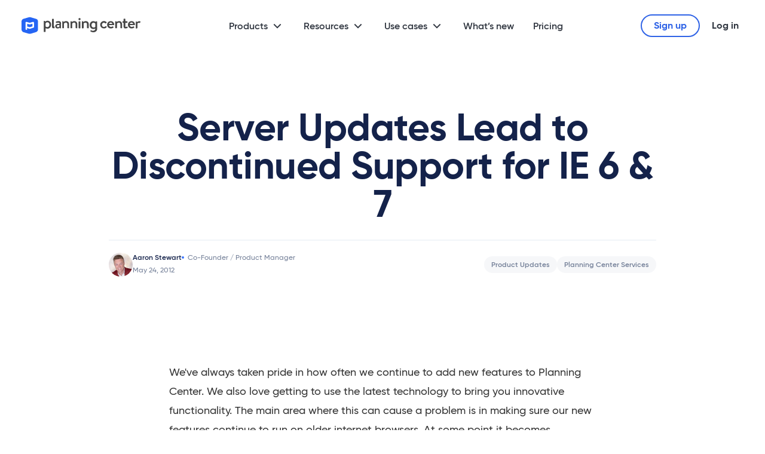

--- FILE ---
content_type: text/html; charset=utf-8
request_url: https://www.planningcenter.com/blog/2012/05/server-updates-lead-to-discontinued-support-for-ie-6-7
body_size: 31368
content:
<!DOCTYPE html><html lang="en"><head><meta charSet="utf-8" data-next-head=""/><meta name="viewport" content="width=device-width" data-next-head=""/><title data-next-head="">Server Updates Lead to Discontinued Support for IE 6 &amp; 7</title><link rel="canonical" href="https://www.planningcenter.com/blog/2012/05/server-updates-lead-to-discontinued-support-for-ie-6-7" data-next-head=""/><link rel="manifest" href="/manifest.webmanifest" crossorigin="use-credentials" data-next-head=""/><link rel="icon" type="image/png" href="/favicon-32x32.png" data-next-head=""/><meta name="theme-color" content="#2d6dfb" data-next-head=""/><meta name="description" content="Read an important announcement about Planning Center&#x27;s Support options for Internet Explorer 6 &amp; 7." data-next-head=""/><meta name="image" content="https://planningcenterassets.s3.amazonaws.com/link-preview-900.png" data-next-head=""/><meta property="og:site_name" content="Planning Center" data-next-head=""/><meta property="og:url" content="https://www.planningcenter.com/blog/2012/05/server-updates-lead-to-discontinued-support-for-ie-6-7" data-next-head=""/><meta property="og:type" content="article" data-next-head=""/><meta property="og:title" content="Server Updates Lead to Discontinued Support for IE 6 &amp; 7" data-next-head=""/><meta property="og:description" content="Read an important announcement about Planning Center&#x27;s Support options for Internet Explorer 6 &amp; 7." data-next-head=""/><meta property="og:image" content="https://planningcenterassets.s3.amazonaws.com/link-preview-900.png" data-next-head=""/><meta name="twitter:card" content="summary_large_image" data-next-head=""/><meta name="twitter:creator" content="@PlanningCenter" data-next-head=""/><meta name="twitter:site" content="@PlanningCenter" data-next-head=""/><meta name="twitter:title" content="Server Updates Lead to Discontinued Support for IE 6 &amp; 7" data-next-head=""/><meta name="twitter:description" content="Read an important announcement about Planning Center&#x27;s Support options for Internet Explorer 6 &amp; 7." data-next-head=""/><meta name="twitter:image" content="https://planningcenterassets.s3.amazonaws.com/link-preview-900.png" data-next-head=""/><link rel="alternate" type="application/rss+xml" title="Planning Center Blog RSS feed" href="/feed" data-next-head=""/><link rel="preload" href="/_next/static/media/gilroy_regular_webfont-s.p.ed56ca23.woff2" as="font" type="font/woff2" crossorigin="anonymous" data-next-font="size-adjust"/><link rel="preload" href="/_next/static/media/gilroy_regularitalic_webfont-s.p.3e0dc3b5.woff2" as="font" type="font/woff2" crossorigin="anonymous" data-next-font="size-adjust"/><link rel="preload" href="/_next/static/media/gilroy_medium_webfont-s.p.c9f4dcf8.woff2" as="font" type="font/woff2" crossorigin="anonymous" data-next-font="size-adjust"/><link rel="preload" href="/_next/static/media/gilroy_mediumitalic_webfont-s.p.e524c7b0.woff2" as="font" type="font/woff2" crossorigin="anonymous" data-next-font="size-adjust"/><link rel="preload" href="/_next/static/media/gilroy_semibold_webfont-s.p.cbb4f741.woff2" as="font" type="font/woff2" crossorigin="anonymous" data-next-font="size-adjust"/><link rel="preload" href="/_next/static/media/gilroy_bold_webfont-s.p.01791302.woff2" as="font" type="font/woff2" crossorigin="anonymous" data-next-font="size-adjust"/><link rel="preload" href="/_next/static/media/gilroy_bolditalic_webfont-s.p.994b264d.woff2" as="font" type="font/woff2" crossorigin="anonymous" data-next-font="size-adjust"/><link rel="preload" href="/_next/static/chunks/f2e19577b132b3ac.css" as="style"/><link rel="preload" href="/_next/static/chunks/5d5efae9ae56977b.css" as="style"/><link rel="preload" href="/_next/static/chunks/d93fa6a12257e72a.css" as="style"/><link rel="preload" href="/_next/static/chunks/d8456b2ef632c524.css" as="style"/><meta name="sentry-trace" content="dd6263aa8998a7cd48f46a380f9bf79d-ba490a96b252340a-1"/><meta name="baggage" content="sentry-environment=vercel-production,sentry-release=cd92f9a34ba6887fcefc2c45fdfc879a094fae54,sentry-public_key=1c65dde2cfb4b17f7604c6d3619f3484,sentry-trace_id=dd6263aa8998a7cd48f46a380f9bf79d,sentry-org_id=4510271397756928,sentry-transaction=GET%20%2Fblog%2F%5B...slug%5D,sentry-sampled=true,sentry-sample_rand=0.41085972555746,sentry-sample_rate=1"/><script type="application/ld+json" id="json-ld" data-next-head="">{"@context":"http://schema.org","@graph":[{"@id":"https://www.planningcenter.com/#organization","@type":"Organization","name":"Planning Center","sameAs":["https://www.facebook.com/PlanningCenter","https://twitter.com/PlanningCenter","https://youtube.com/PlanningCenter","https://www.instagram.com/PlanningCenter"],"url":"https://www.planningcenter.com","logo":{"@type":"ImageObject","@id":"https://www.planningcenter.com/#logo","caption":"Planning Center","contentUrl":"https://www.planningcenter.com/icons/icon-512x512.png","height":512,"inLanguage":"en-US","url":"https://www.planningcenter.com/icons/icon-512x512.png","width":512},"image":{"@id":"https://www.planningcenter.com/#logo"}},{"@id":"https://www.planningcenter.com/#website","@type":"WebSite","description":"Love your Church Management Software","inLanguage":"en","name":"Planning Center","url":"https://www.planningcenter.com","publisher":{"@id":"https://www.planningcenter.com/#organization"}},{"@type":"ImageObject","@id":"https://www.planningcenter.com/#primary-image","inLanguage":"en","url":"https://planningcenterassets.s3.amazonaws.com/link-preview-900.png","contentUrl":"https://planningcenterassets.s3.amazonaws.com/link-preview-900.png"},{"@id":"https://www.planningcenter.com/#breadcrumb","@type":"BreadcrumbList","itemListElement":[{"@type":"ListItem","position":1,"name":"Home","item":"https://www.planningcenter.com/"},{"@type":"ListItem","position":2,"name":"Blog","item":"https://www.planningcenter.com/blog"},{"@type":"ListItem","position":3,"name":"Server Updates Lead to Discontinued Support for IE 6 & 7"}]},{"@type":"WebPage","@id":"https://www.planningcenter.com/#webpage","url":"https://www.planningcenter.com/blog/2012/05/server-updates-lead-to-discontinued-support-for-ie-6-7","name":"Server Updates Lead to Discontinued Support for IE 6 & 7","isPartOf":{"@id":"https://www.planningcenter.com/#website"},"about":{"@id":"https://www.planningcenter.com/#organization"},"primaryImageOfPage":{"@id":"https://www.planningcenter.com/#primary-image"},"datePublished":"2012-05-24T07:00:00.000Z","dateModified":"2025-10-01T11:42:38.159Z","description":"Read an important announcement about Planning Center's Support options for Internet Explorer 6 & 7.","inLanguage":"en","potentialAction":[{"@type":"ReadAction","target":["https://www.planningcenter.com/blog/2012/05/server-updates-lead-to-discontinued-support-for-ie-6-7"]}],"breadcrumb":{"@id":"https://www.planningcenter.com/#breadcrumb"}},{"@type":"Article","@id":"https://www.planningcenter.com/#article","isPartOf":{"@id":"https://www.planningcenter.com/#webpage"},"headline":"Server Updates Lead to Discontinued Support for IE 6 & 7","dateModified":"2025-10-01T11:42:38.159Z","datePublished":"2012-05-24T07:00:00.000Z","mainEntityOfPage":{"@id":"https://www.planningcenter.com/#webpage"},"publisher":{"@id":"https://www.planningcenter.com/#organization"},"image":{"@id":"https://www.planningcenter.com/#primary-image"},"inLanguage":"en"}]}</script><link rel="stylesheet" href="/_next/static/chunks/f2e19577b132b3ac.css" data-n-g=""/><link rel="stylesheet" href="/_next/static/chunks/5d5efae9ae56977b.css" data-n-g=""/><link rel="stylesheet" href="/_next/static/chunks/d93fa6a12257e72a.css" data-n-p=""/><link rel="stylesheet" href="/_next/static/chunks/d8456b2ef632c524.css" data-n-p=""/><noscript data-n-css=""></noscript><script src="/_next/static/chunks/258223e1d535134c.js" defer=""></script><script src="/_next/static/chunks/ff3e3f808f01ddb1.js" defer=""></script><script src="/_next/static/chunks/0c8552a97caf6672.js" defer=""></script><script src="/_next/static/chunks/2deb7db926a081d4.js" defer=""></script><script src="/_next/static/chunks/c8ae78dc5c7d478a.js" defer=""></script><script src="/_next/static/chunks/afccd453d30046f9.js" defer=""></script><script src="/_next/static/chunks/turbopack-8ba772675faf0ceb.js" defer=""></script><script src="/_next/static/chunks/8900fffdf54bda71.js" defer=""></script><script src="/_next/static/chunks/46e8cc0ed5a16235.js" defer=""></script><script src="/_next/static/chunks/c6210b7031148c64.js" defer=""></script><script src="/_next/static/chunks/f1cc09b30a05a886.js" defer=""></script><script src="/_next/static/chunks/b2490d9362bf1093.js" defer=""></script><script src="/_next/static/chunks/70c9ca142e499c61.js" defer=""></script><script src="/_next/static/chunks/turbopack-3fc5289cbe9316dc.js" defer=""></script><script src="/_next/static/tTGh-7vTMcEtPJg5BinL5/_ssgManifest.js" defer=""></script><script src="/_next/static/tTGh-7vTMcEtPJg5BinL5/_buildManifest.js" defer=""></script></head><body><div id="__next"><div class="gilroyfont_76c2e0ac-module__1IeuuW__className"><div class="site tw-min-h-screen pricing-footer-default"><div class="navbar-is-top blog blog-post has-hero hero-is-light"><header class="max-lg:tw-h-14"><nav aria-label="main navigation" class="lg:tw-hidden navbar topbar level navbar-mobile [background:var(--bg-gradient)] [filter:var(--shadow)]"><div class="navbar-brand tw-justify-between tw-w-full"><a aria-label="Planning Center" class="navbar-item nav-logo-mobile" href="/"><svg viewBox="0 0 196 28" class="pc-logo-color"><path id="pc-logo-text" d="M42.3 16.3c-.9 0-1.7-.3-2.2-.5-.4-.2-.7-.7-.7-1.2v-4c0-.3.1-.5.2-.7.2-.4 1.2-1.5 2.8-1.5 2 0 3.4 1.6 3.4 4 0 2.3-1.4 3.9-3.5 3.9zm.5-10.4c-1.9 0-3.1.8-3.9 1.5l-.1.1-.2-1c-.1-.2-.2-.3-.5-.3h-1.2c-.3 0-.5.2-.5.5v17c0 .3.3.6.6.6h1.7c.4 0 .7-.2.7-.6l.1-5.6c1 .5 2 .8 3.1.8 3.4 0 6-2.8 6-6.5.1-3.7-2.5-6.5-5.8-6.5zm78.3 9.4c0 .5-.3.9-.7 1.2-.5.2-1.2.5-2.2.5-2.1 0-3.5-1.6-3.5-3.9 0-2.4 1.4-4 3.4-4 1.7 0 2.6 1.1 2.8 1.5.1.2.2.5.2.7v4zm2.3-8.5h-1.2c-.2 0-.4.1-.5.3l-.2.9c-.6-.6-1.8-1.5-3.9-1.5-3.3 0-5.8 2.8-5.8 6.5s2.6 6.5 6 6.5c1 0 2.1-.3 3.2-.8v.2c.1.8-.2 1.5-.8 2.2-.7.8-1.8 1.2-3.3 1.2-1.2 0-2.3-.5-2.8-.9-.1 0-.2-.1-.2-.1-.2 0-.3.1-.4.2l-.6 1.2c-.1.2-.1.4.1.6.4.2 2.3 1.5 4.6 1.5h.2c3.7-.1 6.2-2.3 6.2-5.5v-12c-.1-.3-.3-.5-.6-.5zm-13.7 11.5c.3 0 .6-.3.6-.6V12c0-4.7-3.1-5.5-4.9-5.5-2.2 0-3.6 1.1-4.1 1.4l-.3-.8c-.1-.2-.3-.4-.5-.4h-.8c-.4.1-.7.3-.7.7v10.3c0 .3.3.6.6.6h1.5c.5 0 .7-.2.7-.6v-7c.2-.5 1.5-1.7 3.2-1.7 1.5 0 2.4 1 2.4 2.8v5.8c0 .3.3.6.6.6l1.7.1zm-13.7 0c.3 0 .6-.3.6-.6V7.4c0-.3-.3-.6-.6-.6h-1.7c-.3 0-.6.3-.6.6v10.3c0 .3.3.6.6.6H96zm.9-15.1c0-1-.8-1.7-1.8-1.7s-1.7.8-1.7 1.7c0 1 .8 1.7 1.7 1.7 1 0 1.8-.8 1.8-1.7zm-6 15.1c.3 0 .6-.3.6-.6V12c0-3.5-1.8-5.5-4.9-5.5-2.2 0-3.6 1.1-4.1 1.4l-.3-.8c-.1-.2-.3-.4-.5-.4h-.8c-.3 0-.6.3-.6.6v10.3c0 .3.3.6.6.6h1.5c.5 0 .7-.2.7-.6v-7c.2-.5 1.5-1.7 3.2-1.7 1.5 0 2.4 1 2.4 2.8v5.8c0 .3.3.6.6.6h1.6v.2zm-13.5 0c.3 0 .6-.3.6-.6V12c0-3.5-1.8-5.5-4.9-5.5-2.1 0-3.5 1-4.1 1.4l-.3-.8c-.1-.2-.3-.4-.5-.4h-.8c-.3 0-.6.3-.6.6v10.3c0 .3.3.6.6.6h1.5c.5 0 .7-.2.7-.6v-7c.2-.5 1.5-1.7 3.2-1.7 1.5 0 2.4 1 2.4 2.8v5.8c0 .3.3.6.6.6h1.6v.2zm-15.1-3.2c-.4.6-1.4 1.4-2.6 1.4-1 0-1.7-.7-1.7-1.8s.9-1.8 2.3-1.8c.9 0 1.7.3 2 .5v1.7zm-1.5-8.6c-2.3 0-4 .7-4.1.7-.3.1-.5.4-.4.7l.2 1.1c.1.3.3.5.6.5h.2c1.2-.3 2.3-.5 3.3-.5.6 0 1 .1 1.3.4.3.3.5.9.4 2-.4-.2-1.3-.4-2.3-.4-2.8 0-4.7 1.5-4.7 3.7 0 2.3 1.5 3.9 3.8 3.9 1.3 0 2.5-.4 3.6-1.3l.2.6c.1.3.2.4.5.4h.8c.3 0 .6-.3.6-.6v-6.1c.1-2.8-.2-5.1-4-5.1zm-7 11.8c.2 0 .4-.2.4-.4v-2.1c0-.2-.2-.4-.4-.4h-.2c-.3 0-.6-.3-.6-.6V3.4c0-.3-.3-.6-.6-.6h-1.7c-.3 0-.6.3-.6.6v13c0 1 .9 1.8 1.9 1.8h1.8v.1zm135.4 0c.4 0 .8 0 .8-.6v-7.2c.1-.2.9-1.3 2.6-1.3.4 0 .8.1 1 .2.1 0 .2.1.3.1.2 0 .4-.1.5-.3l.7-1.4c.1-.2.1-.4 0-.5-.3-.4-1.3-.6-2.1-.6-1.9 0-2.9 1-3.4 1.5l-.2-.7c-.1-.2-.3-.4-.5-.4h-.9c-.3 0-.6.3-.6.6V18c0 .3.3.6.6.6h1.2v-.3zm-11.7-7.2c.2-1.4 1.4-2.3 2.9-2.3 1.3 0 2.5 1 2.6 2.4l-5.5-.1zm2.9-4.6c-3.4 0-5.9 2.6-5.9 6s2.6 6 5.9 6c1.7 0 3.3-.5 4.4-1.4.2-.1.2-.3.3-.4 0-.2-.1-.3-.2-.4l-.8-1.1c-.1-.1-.2-.2-.3-.2-.2 0-.3.1-.5.2-.5.3-1.5.8-2.6.8-1.9 0-3.1-1.5-3.2-2.9h7.8c.3 0 .5-.2.6-.5 0-.2.1-.6.1-.8-.2-3-2.5-5.3-5.6-5.3zm-6.6 11.2c.3-.2.4-.4.3-.7l-.5-1.3c-.1-.1-.1-.3-.3-.3h-.1c-.1 0-.2 0-.3.1-.5.2-1.2.5-1.8.5-.4 0-.9-.1-.9-1.1l.1-5.6h2.9c.3 0 .6-.3.6-.6V7.4c0-.3-.3-.6-.6-.6l-2.9-.1V3.2c0-.3-.3-.6-.6-.6H168c-.3 0-.6.3-.6.6l-.1 3.5h-1.1c-.3 0-.6.3-.6.6v1.3c0 .3.3.6.6.6l1.2.1v5.8c0 1.5.3 3.4 3 3.4 1.4 0 3.1-.7 3.4-.8zm-9.5.6c.3 0 .6-.3.6-.6V12c0-3.5-1.8-5.5-4.9-5.5-2.1 0-3.6 1.1-4.1 1.4l-.3-.8c-.1-.2-.3-.4-.5-.4h-.8c-.3 0-.6.3-.6.6v10.3c0 .3.3.6.6.6h1.5c.5 0 .7-.2.7-.6v-7c.2-.5 1.5-1.7 3.2-1.7 1.5 0 2.4 1 2.4 2.8v5.8c0 .3.3.6.6.6h1.6v.2zm-20.9-7.2c.2-1.4 1.4-2.3 2.9-2.3 1.3 0 2.5 1 2.6 2.4l-5.5-.1zm2.9-4.6c-3.4 0-5.9 2.6-5.9 6s2.5 6 5.9 6c1.7 0 3.3-.5 4.4-1.4.2-.1.2-.3.3-.4 0-.2-.1-.3-.2-.4l-.8-1.1c-.1-.1-.2-.2-.3-.2-.2 0-.3.1-.5.2-.5.3-1.5.8-2.6.8-1.9 0-3.2-1.5-3.2-2.9h7.8c.3 0 .5-.2.6-.5 0-.2.1-.6.1-.8-.2-3-2.5-5.3-5.6-5.3zm-11.1 12c-3.4 0-6.2-2.7-6.2-6s2.8-6.1 6.2-6.1c1.8 0 3.2.7 4.3 2 .1.1.2.3.1.5 0 .2-.1.3-.3.4l-1 .9c-.1.1-.2.2-.4.2s-.3-.1-.4-.2c-.7-.7-1.5-1.1-2.4-1.1-1.9 0-3.3 1.5-3.3 3.5s1.5 3.5 3.3 3.5c1.3 0 1.9-.6 2.5-1.1l.2-.2c.1-.1.3-.2.5-.2.1 0 .3.1.4.2l.8.6c.3.3.4.6.2.9-1 1.4-2.6 2.2-4.5 2.2z" fill="#464646"></path><path d="M23.9 2.8C25.8 3.3 27 5.1 27 7v13.3c0 1.9-1.3 3.6-3.1 4.2L15.7 27c-1.4.4-3 .4-4.4 0l-8.2-2.4C1.3 24 0 22.2 0 20.3V7c0-1.9 1.3-3.6 3.1-4.2L11.3.4c1.4-.4 3-.4 4.4 0l8.2 2.4z" fill="#2565f4"></path><path d="M18.5 7.8l-4.8 1.4c-.2 0-.3.1-.5 0L8.4 7.8c-1-.3-1.9.4-1.9 1.4V20c0 .2.1.4.3.4l1.8.5c.3.1.5-.1.5-.4V18s0-.1.1-.1l3.6 1.1c.5.1 1 .1 1.4 0l5.4-1.7c.6-.1.9-.5.9-1v-7c0-1-1-1.8-2-1.5zm-.6 7.2c0 .1-.1.2-.2.2l-3.9 1.2c-.2.1-.4.1-.6 0l-3.8-1.1c-.1 0-.2-.1-.2-.2v-4c0-.1.1-.2.3-.2l3.1.9c.6.2 1.3.2 1.9 0l3.1-.9c.1 0 .3.1.3.2V15z" fill="#fff"></path></svg><svg viewBox="0 0 196 28" class="pc-logo-mono"><path d="M42.3 16.3c-.9 0-1.7-.3-2.2-.5-.4-.2-.7-.7-.7-1.2v-4c0-.3.1-.5.2-.7.2-.4 1.2-1.5 2.8-1.5 2 0 3.4 1.6 3.4 4 0 2.3-1.4 3.9-3.5 3.9zm.5-10.4c-1.9 0-3.1.8-3.9 1.5l-.1.1-.2-1c-.1-.2-.2-.3-.5-.3h-1.2c-.3 0-.5.2-.5.5v17c0 .3.3.6.6.6h1.7c.4 0 .7-.2.7-.6l.1-5.6c1 .5 2 .8 3.1.8 3.4 0 6-2.8 6-6.5.1-3.7-2.5-6.5-5.8-6.5zm78.3 9.4c0 .5-.3.9-.7 1.2-.5.2-1.2.5-2.2.5-2.1 0-3.5-1.6-3.5-3.9 0-2.4 1.4-4 3.4-4 1.7 0 2.6 1.1 2.8 1.5.1.2.2.5.2.7v4zm2.3-8.5h-1.2c-.2 0-.4.1-.5.3l-.2.9c-.6-.6-1.8-1.5-3.9-1.5-3.3 0-5.8 2.8-5.8 6.5s2.6 6.5 6 6.5c1 0 2.1-.3 3.2-.8v.2c.1.8-.2 1.5-.8 2.2-.7.8-1.8 1.2-3.3 1.2-1.2 0-2.3-.5-2.8-.9-.1 0-.2-.1-.2-.1-.2 0-.3.1-.4.2l-.6 1.2c-.1.2-.1.4.1.6.4.2 2.3 1.5 4.6 1.5h.2c3.7-.1 6.2-2.3 6.2-5.5v-12c-.1-.3-.3-.5-.6-.5zm-13.7 11.5c.3 0 .6-.3.6-.6V12c0-4.7-3.1-5.5-4.9-5.5-2.2 0-3.6 1.1-4.1 1.4l-.3-.8c-.1-.2-.3-.4-.5-.4h-.8c-.4.1-.7.3-.7.7v10.3c0 .3.3.6.6.6h1.5c.5 0 .7-.2.7-.6v-7c.2-.5 1.5-1.7 3.2-1.7 1.5 0 2.4 1 2.4 2.8v5.8c0 .3.3.6.6.6h1.7zm-13.7 0c.3 0 .6-.3.6-.6V7.4c0-.3-.3-.6-.6-.6h-1.7c-.3 0-.6.3-.6.6v10.3c0 .3.3.6.6.6H96zm.9-15.1c0-1-.8-1.7-1.8-1.7s-1.7.8-1.7 1.7c0 1 .8 1.7 1.7 1.7 1 0 1.8-.8 1.8-1.7zm-6 15.1c.3 0 .6-.3.6-.6V12c0-3.5-1.8-5.5-4.9-5.5-2.2 0-3.6 1.1-4.1 1.4l-.3-.8c-.1-.2-.3-.4-.5-.4h-.8c-.3 0-.6.3-.6.6v10.3c0 .3.3.6.6.6h1.5c.5 0 .7-.2.7-.6v-7c.2-.5 1.5-1.7 3.2-1.7 1.5 0 2.4 1 2.4 2.8v5.8c0 .3.3.6.6.6h1.6zm-13.5 0c.3 0 .6-.3.6-.6V12c0-3.5-1.8-5.5-4.9-5.5-2.1 0-3.5 1-4.1 1.4l-.3-.8c-.1-.2-.3-.4-.5-.4h-.8c-.3 0-.6.3-.6.6v10.3c0 .3.3.6.6.6h1.5c.5 0 .7-.2.7-.6v-7c.2-.5 1.5-1.7 3.2-1.7 1.5 0 2.4 1 2.4 2.8v5.8c0 .3.3.6.6.6h1.6zm-15.1-3.2c-.4.6-1.4 1.4-2.6 1.4-1 0-1.7-.7-1.7-1.8s.9-1.8 2.3-1.8c.9 0 1.7.3 2 .5v1.7zm-1.5-8.6c-2.3 0-4 .7-4.1.7-.3.1-.5.4-.4.7l.2 1.1c.1.3.3.5.6.5h.2c1.2-.3 2.3-.5 3.3-.5.6 0 1 .1 1.3.4.3.3.5.9.4 2-.4-.2-1.3-.4-2.3-.4-2.8 0-4.7 1.5-4.7 3.7 0 2.3 1.5 3.9 3.8 3.9 1.3 0 2.5-.4 3.6-1.3l.2.6c.1.3.2.4.5.4h.8c.3 0 .6-.3.6-.6v-6.1c.1-2.8-.2-5.1-4-5.1zm-7 11.8c.2 0 .4-.2.4-.4v-2.1c0-.2-.2-.4-.4-.4h-.2c-.3 0-.6-.3-.6-.6V3.4c0-.3-.3-.6-.6-.6h-1.7c-.3 0-.6.3-.6.6v13c0 1 .9 1.8 1.9 1.8h1.8zm135.4 0c.4 0 .8 0 .8-.6v-7.2c.1-.2.9-1.3 2.6-1.3.4 0 .8.1 1 .2.1 0 .2.1.3.1.2 0 .4-.1.5-.3l.7-1.4c.1-.2.1-.4 0-.5-.3-.4-1.3-.6-2.1-.6-1.9 0-2.9 1-3.4 1.5l-.2-.7c-.1-.2-.3-.4-.5-.4h-.9c-.3 0-.6.3-.6.6V18c0 .3.3.6.6.6h1.2zm-11.7-7.2c.2-1.4 1.4-2.3 2.9-2.3 1.3 0 2.5 1 2.6 2.4l-5.5-.1zm2.9-4.6c-3.4 0-5.9 2.6-5.9 6s2.6 6 5.9 6c1.7 0 3.3-.5 4.4-1.4.2-.1.2-.3.3-.4 0-.2-.1-.3-.2-.4l-.8-1.1c-.1-.1-.2-.2-.3-.2-.2 0-.3.1-.5.2-.5.3-1.5.8-2.6.8-1.9 0-3.1-1.5-3.2-2.9h7.8c.3 0 .5-.2.6-.5 0-.2.1-.6.1-.8-.2-3-2.5-5.3-5.6-5.3zm-6.6 11.2c.3-.2.4-.4.3-.7l-.5-1.3c-.1-.1-.1-.3-.3-.3h-.1c-.1 0-.2 0-.3.1-.5.2-1.2.5-1.8.5-.4 0-.9-.1-.9-1.1l.1-5.6h2.9c.3 0 .6-.3.6-.6V7.4c0-.3-.3-.6-.6-.6l-2.9-.1V3.2c0-.3-.3-.6-.6-.6H168c-.3 0-.6.3-.6.6l-.1 3.5h-1.1c-.3 0-.6.3-.6.6v1.3c0 .3.3.6.6.6l1.2.1v5.8c0 1.5.3 3.4 3 3.4 1.4 0 3.1-.7 3.4-.8zm-9.5.6c.3 0 .6-.3.6-.6V12c0-3.5-1.8-5.5-4.9-5.5-2.1 0-3.6 1.1-4.1 1.4l-.3-.8c-.1-.2-.3-.4-.5-.4h-.8c-.3 0-.6.3-.6.6v10.3c0 .3.3.6.6.6h1.5c.5 0 .7-.2.7-.6v-7c.2-.5 1.5-1.7 3.2-1.7 1.5 0 2.4 1 2.4 2.8v5.8c0 .3.3.6.6.6h1.6zm-20.9-7.2c.2-1.4 1.4-2.3 2.9-2.3 1.3 0 2.5 1 2.6 2.4l-5.5-.1zm2.9-4.6c-3.4 0-5.9 2.6-5.9 6s2.5 6 5.9 6c1.7 0 3.3-.5 4.4-1.4.2-.1.2-.3.3-.4 0-.2-.1-.3-.2-.4l-.8-1.1c-.1-.1-.2-.2-.3-.2-.2 0-.3.1-.5.2-.5.3-1.5.8-2.6.8-1.9 0-3.2-1.5-3.2-2.9h7.8c.3 0 .5-.2.6-.5 0-.2.1-.6.1-.8-.2-3-2.5-5.3-5.6-5.3zm-11.1 12c-3.4 0-6.2-2.7-6.2-6s2.8-6.1 6.2-6.1c1.8 0 3.2.7 4.3 2 .1.1.2.3.1.5 0 .2-.1.3-.3.4l-1 .9c-.1.1-.2.2-.4.2s-.3-.1-.4-.2c-.7-.7-1.5-1.1-2.4-1.1-1.9 0-3.3 1.5-3.3 3.5s1.5 3.5 3.3 3.5c1.3 0 1.9-.6 2.5-1.1l.2-.2c.1-.1.3-.2.5-.2.1 0 .3.1.4.2l.8.6c.3.3.4.6.2.9-1 1.4-2.6 2.2-4.5 2.2z"></path><path d="M23.9 2.8C25.8 3.3 27 5.1 27 7v13.3c0 1.9-1.3 3.6-3.1 4.2L15.7 27c-1.4.4-3 .4-4.4 0l-8.2-2.4C1.3 24 0 22.2 0 20.3V7c0-1.9 1.3-3.6 3.1-4.2L11.3.4c1.4-.4 3-.4 4.4 0l8.2 2.4zm-3.4 13.5v-7c0-1-1-1.8-2-1.5l-4.8 1.4c-.2 0-.3.1-.5 0L8.4 7.8c-1-.3-1.9.4-1.9 1.4V20c0 .2.1.4.3.4l1.8.5c.3.1.5-.1.5-.4V18s0-.1.1-.1l3.6 1.1c.5.1 1 .1 1.4 0l5.4-1.7c.6-.1.9-.5.9-1zm-2.9-5.4c.1 0 .3.1.3.2V15c0 .1-.1.2-.2.2l-3.9 1.2c-.2.1-.4.1-.6 0l-3.8-1.1c-.1 0-.2-.1-.2-.2v-4c0-.1.1-.2.3-.2l3.1.9c.6.2 1.3.2 1.9 0l3.1-.9z"></path></svg></a><button class="button navbar-mobile-trigger tw-font-semibold" aria-label="menu" aria-expanded="false" toggleable="true"><span class="nav-menu-icon"></span>Menu</button></div></nav><div><div class="mobile-nav-wrapper"><div class="js-navbar-is-hidden navbar-menu" toggleable="true"><div class="tw-flex tw-items-center tw-justify-between tw-border-b tw-border-brand-gray-600/20 tw-pb-2"><a aria-label="Planning Center" class="tw-py-2 tw-pr-3 tw-pl-4" href="/"><svg viewBox="0 0 196 28" class="pc-logo-color "><path id="pc-logo-text" d="M42.3 16.3c-.9 0-1.7-.3-2.2-.5-.4-.2-.7-.7-.7-1.2v-4c0-.3.1-.5.2-.7.2-.4 1.2-1.5 2.8-1.5 2 0 3.4 1.6 3.4 4 0 2.3-1.4 3.9-3.5 3.9zm.5-10.4c-1.9 0-3.1.8-3.9 1.5l-.1.1-.2-1c-.1-.2-.2-.3-.5-.3h-1.2c-.3 0-.5.2-.5.5v17c0 .3.3.6.6.6h1.7c.4 0 .7-.2.7-.6l.1-5.6c1 .5 2 .8 3.1.8 3.4 0 6-2.8 6-6.5.1-3.7-2.5-6.5-5.8-6.5zm78.3 9.4c0 .5-.3.9-.7 1.2-.5.2-1.2.5-2.2.5-2.1 0-3.5-1.6-3.5-3.9 0-2.4 1.4-4 3.4-4 1.7 0 2.6 1.1 2.8 1.5.1.2.2.5.2.7v4zm2.3-8.5h-1.2c-.2 0-.4.1-.5.3l-.2.9c-.6-.6-1.8-1.5-3.9-1.5-3.3 0-5.8 2.8-5.8 6.5s2.6 6.5 6 6.5c1 0 2.1-.3 3.2-.8v.2c.1.8-.2 1.5-.8 2.2-.7.8-1.8 1.2-3.3 1.2-1.2 0-2.3-.5-2.8-.9-.1 0-.2-.1-.2-.1-.2 0-.3.1-.4.2l-.6 1.2c-.1.2-.1.4.1.6.4.2 2.3 1.5 4.6 1.5h.2c3.7-.1 6.2-2.3 6.2-5.5v-12c-.1-.3-.3-.5-.6-.5zm-13.7 11.5c.3 0 .6-.3.6-.6V12c0-4.7-3.1-5.5-4.9-5.5-2.2 0-3.6 1.1-4.1 1.4l-.3-.8c-.1-.2-.3-.4-.5-.4h-.8c-.4.1-.7.3-.7.7v10.3c0 .3.3.6.6.6h1.5c.5 0 .7-.2.7-.6v-7c.2-.5 1.5-1.7 3.2-1.7 1.5 0 2.4 1 2.4 2.8v5.8c0 .3.3.6.6.6l1.7.1zm-13.7 0c.3 0 .6-.3.6-.6V7.4c0-.3-.3-.6-.6-.6h-1.7c-.3 0-.6.3-.6.6v10.3c0 .3.3.6.6.6H96zm.9-15.1c0-1-.8-1.7-1.8-1.7s-1.7.8-1.7 1.7c0 1 .8 1.7 1.7 1.7 1 0 1.8-.8 1.8-1.7zm-6 15.1c.3 0 .6-.3.6-.6V12c0-3.5-1.8-5.5-4.9-5.5-2.2 0-3.6 1.1-4.1 1.4l-.3-.8c-.1-.2-.3-.4-.5-.4h-.8c-.3 0-.6.3-.6.6v10.3c0 .3.3.6.6.6h1.5c.5 0 .7-.2.7-.6v-7c.2-.5 1.5-1.7 3.2-1.7 1.5 0 2.4 1 2.4 2.8v5.8c0 .3.3.6.6.6h1.6v.2zm-13.5 0c.3 0 .6-.3.6-.6V12c0-3.5-1.8-5.5-4.9-5.5-2.1 0-3.5 1-4.1 1.4l-.3-.8c-.1-.2-.3-.4-.5-.4h-.8c-.3 0-.6.3-.6.6v10.3c0 .3.3.6.6.6h1.5c.5 0 .7-.2.7-.6v-7c.2-.5 1.5-1.7 3.2-1.7 1.5 0 2.4 1 2.4 2.8v5.8c0 .3.3.6.6.6h1.6v.2zm-15.1-3.2c-.4.6-1.4 1.4-2.6 1.4-1 0-1.7-.7-1.7-1.8s.9-1.8 2.3-1.8c.9 0 1.7.3 2 .5v1.7zm-1.5-8.6c-2.3 0-4 .7-4.1.7-.3.1-.5.4-.4.7l.2 1.1c.1.3.3.5.6.5h.2c1.2-.3 2.3-.5 3.3-.5.6 0 1 .1 1.3.4.3.3.5.9.4 2-.4-.2-1.3-.4-2.3-.4-2.8 0-4.7 1.5-4.7 3.7 0 2.3 1.5 3.9 3.8 3.9 1.3 0 2.5-.4 3.6-1.3l.2.6c.1.3.2.4.5.4h.8c.3 0 .6-.3.6-.6v-6.1c.1-2.8-.2-5.1-4-5.1zm-7 11.8c.2 0 .4-.2.4-.4v-2.1c0-.2-.2-.4-.4-.4h-.2c-.3 0-.6-.3-.6-.6V3.4c0-.3-.3-.6-.6-.6h-1.7c-.3 0-.6.3-.6.6v13c0 1 .9 1.8 1.9 1.8h1.8v.1zm135.4 0c.4 0 .8 0 .8-.6v-7.2c.1-.2.9-1.3 2.6-1.3.4 0 .8.1 1 .2.1 0 .2.1.3.1.2 0 .4-.1.5-.3l.7-1.4c.1-.2.1-.4 0-.5-.3-.4-1.3-.6-2.1-.6-1.9 0-2.9 1-3.4 1.5l-.2-.7c-.1-.2-.3-.4-.5-.4h-.9c-.3 0-.6.3-.6.6V18c0 .3.3.6.6.6h1.2v-.3zm-11.7-7.2c.2-1.4 1.4-2.3 2.9-2.3 1.3 0 2.5 1 2.6 2.4l-5.5-.1zm2.9-4.6c-3.4 0-5.9 2.6-5.9 6s2.6 6 5.9 6c1.7 0 3.3-.5 4.4-1.4.2-.1.2-.3.3-.4 0-.2-.1-.3-.2-.4l-.8-1.1c-.1-.1-.2-.2-.3-.2-.2 0-.3.1-.5.2-.5.3-1.5.8-2.6.8-1.9 0-3.1-1.5-3.2-2.9h7.8c.3 0 .5-.2.6-.5 0-.2.1-.6.1-.8-.2-3-2.5-5.3-5.6-5.3zm-6.6 11.2c.3-.2.4-.4.3-.7l-.5-1.3c-.1-.1-.1-.3-.3-.3h-.1c-.1 0-.2 0-.3.1-.5.2-1.2.5-1.8.5-.4 0-.9-.1-.9-1.1l.1-5.6h2.9c.3 0 .6-.3.6-.6V7.4c0-.3-.3-.6-.6-.6l-2.9-.1V3.2c0-.3-.3-.6-.6-.6H168c-.3 0-.6.3-.6.6l-.1 3.5h-1.1c-.3 0-.6.3-.6.6v1.3c0 .3.3.6.6.6l1.2.1v5.8c0 1.5.3 3.4 3 3.4 1.4 0 3.1-.7 3.4-.8zm-9.5.6c.3 0 .6-.3.6-.6V12c0-3.5-1.8-5.5-4.9-5.5-2.1 0-3.6 1.1-4.1 1.4l-.3-.8c-.1-.2-.3-.4-.5-.4h-.8c-.3 0-.6.3-.6.6v10.3c0 .3.3.6.6.6h1.5c.5 0 .7-.2.7-.6v-7c.2-.5 1.5-1.7 3.2-1.7 1.5 0 2.4 1 2.4 2.8v5.8c0 .3.3.6.6.6h1.6v.2zm-20.9-7.2c.2-1.4 1.4-2.3 2.9-2.3 1.3 0 2.5 1 2.6 2.4l-5.5-.1zm2.9-4.6c-3.4 0-5.9 2.6-5.9 6s2.5 6 5.9 6c1.7 0 3.3-.5 4.4-1.4.2-.1.2-.3.3-.4 0-.2-.1-.3-.2-.4l-.8-1.1c-.1-.1-.2-.2-.3-.2-.2 0-.3.1-.5.2-.5.3-1.5.8-2.6.8-1.9 0-3.2-1.5-3.2-2.9h7.8c.3 0 .5-.2.6-.5 0-.2.1-.6.1-.8-.2-3-2.5-5.3-5.6-5.3zm-11.1 12c-3.4 0-6.2-2.7-6.2-6s2.8-6.1 6.2-6.1c1.8 0 3.2.7 4.3 2 .1.1.2.3.1.5 0 .2-.1.3-.3.4l-1 .9c-.1.1-.2.2-.4.2s-.3-.1-.4-.2c-.7-.7-1.5-1.1-2.4-1.1-1.9 0-3.3 1.5-3.3 3.5s1.5 3.5 3.3 3.5c1.3 0 1.9-.6 2.5-1.1l.2-.2c.1-.1.3-.2.5-.2.1 0 .3.1.4.2l.8.6c.3.3.4.6.2.9-1 1.4-2.6 2.2-4.5 2.2z" fill="#464646"></path><path d="M23.9 2.8C25.8 3.3 27 5.1 27 7v13.3c0 1.9-1.3 3.6-3.1 4.2L15.7 27c-1.4.4-3 .4-4.4 0l-8.2-2.4C1.3 24 0 22.2 0 20.3V7c0-1.9 1.3-3.6 3.1-4.2L11.3.4c1.4-.4 3-.4 4.4 0l8.2 2.4z" fill="#2565f4"></path><path d="M18.5 7.8l-4.8 1.4c-.2 0-.3.1-.5 0L8.4 7.8c-1-.3-1.9.4-1.9 1.4V20c0 .2.1.4.3.4l1.8.5c.3.1.5-.1.5-.4V18s0-.1.1-.1l3.6 1.1c.5.1 1 .1 1.4 0l5.4-1.7c.6-.1.9-.5.9-1v-7c0-1-1-1.8-2-1.5zm-.6 7.2c0 .1-.1.2-.2.2l-3.9 1.2c-.2.1-.4.1-.6 0l-3.8-1.1c-.1 0-.2-.1-.2-.2v-4c0-.1.1-.2.3-.2l3.1.9c.6.2 1.3.2 1.9 0l3.1-.9c.1 0 .3.1.3.2V15z" fill="#fff"></path></svg><svg viewBox="0 0 196 28" class="pc-logo-mono"><path d="M42.3 16.3c-.9 0-1.7-.3-2.2-.5-.4-.2-.7-.7-.7-1.2v-4c0-.3.1-.5.2-.7.2-.4 1.2-1.5 2.8-1.5 2 0 3.4 1.6 3.4 4 0 2.3-1.4 3.9-3.5 3.9zm.5-10.4c-1.9 0-3.1.8-3.9 1.5l-.1.1-.2-1c-.1-.2-.2-.3-.5-.3h-1.2c-.3 0-.5.2-.5.5v17c0 .3.3.6.6.6h1.7c.4 0 .7-.2.7-.6l.1-5.6c1 .5 2 .8 3.1.8 3.4 0 6-2.8 6-6.5.1-3.7-2.5-6.5-5.8-6.5zm78.3 9.4c0 .5-.3.9-.7 1.2-.5.2-1.2.5-2.2.5-2.1 0-3.5-1.6-3.5-3.9 0-2.4 1.4-4 3.4-4 1.7 0 2.6 1.1 2.8 1.5.1.2.2.5.2.7v4zm2.3-8.5h-1.2c-.2 0-.4.1-.5.3l-.2.9c-.6-.6-1.8-1.5-3.9-1.5-3.3 0-5.8 2.8-5.8 6.5s2.6 6.5 6 6.5c1 0 2.1-.3 3.2-.8v.2c.1.8-.2 1.5-.8 2.2-.7.8-1.8 1.2-3.3 1.2-1.2 0-2.3-.5-2.8-.9-.1 0-.2-.1-.2-.1-.2 0-.3.1-.4.2l-.6 1.2c-.1.2-.1.4.1.6.4.2 2.3 1.5 4.6 1.5h.2c3.7-.1 6.2-2.3 6.2-5.5v-12c-.1-.3-.3-.5-.6-.5zm-13.7 11.5c.3 0 .6-.3.6-.6V12c0-4.7-3.1-5.5-4.9-5.5-2.2 0-3.6 1.1-4.1 1.4l-.3-.8c-.1-.2-.3-.4-.5-.4h-.8c-.4.1-.7.3-.7.7v10.3c0 .3.3.6.6.6h1.5c.5 0 .7-.2.7-.6v-7c.2-.5 1.5-1.7 3.2-1.7 1.5 0 2.4 1 2.4 2.8v5.8c0 .3.3.6.6.6h1.7zm-13.7 0c.3 0 .6-.3.6-.6V7.4c0-.3-.3-.6-.6-.6h-1.7c-.3 0-.6.3-.6.6v10.3c0 .3.3.6.6.6H96zm.9-15.1c0-1-.8-1.7-1.8-1.7s-1.7.8-1.7 1.7c0 1 .8 1.7 1.7 1.7 1 0 1.8-.8 1.8-1.7zm-6 15.1c.3 0 .6-.3.6-.6V12c0-3.5-1.8-5.5-4.9-5.5-2.2 0-3.6 1.1-4.1 1.4l-.3-.8c-.1-.2-.3-.4-.5-.4h-.8c-.3 0-.6.3-.6.6v10.3c0 .3.3.6.6.6h1.5c.5 0 .7-.2.7-.6v-7c.2-.5 1.5-1.7 3.2-1.7 1.5 0 2.4 1 2.4 2.8v5.8c0 .3.3.6.6.6h1.6zm-13.5 0c.3 0 .6-.3.6-.6V12c0-3.5-1.8-5.5-4.9-5.5-2.1 0-3.5 1-4.1 1.4l-.3-.8c-.1-.2-.3-.4-.5-.4h-.8c-.3 0-.6.3-.6.6v10.3c0 .3.3.6.6.6h1.5c.5 0 .7-.2.7-.6v-7c.2-.5 1.5-1.7 3.2-1.7 1.5 0 2.4 1 2.4 2.8v5.8c0 .3.3.6.6.6h1.6zm-15.1-3.2c-.4.6-1.4 1.4-2.6 1.4-1 0-1.7-.7-1.7-1.8s.9-1.8 2.3-1.8c.9 0 1.7.3 2 .5v1.7zm-1.5-8.6c-2.3 0-4 .7-4.1.7-.3.1-.5.4-.4.7l.2 1.1c.1.3.3.5.6.5h.2c1.2-.3 2.3-.5 3.3-.5.6 0 1 .1 1.3.4.3.3.5.9.4 2-.4-.2-1.3-.4-2.3-.4-2.8 0-4.7 1.5-4.7 3.7 0 2.3 1.5 3.9 3.8 3.9 1.3 0 2.5-.4 3.6-1.3l.2.6c.1.3.2.4.5.4h.8c.3 0 .6-.3.6-.6v-6.1c.1-2.8-.2-5.1-4-5.1zm-7 11.8c.2 0 .4-.2.4-.4v-2.1c0-.2-.2-.4-.4-.4h-.2c-.3 0-.6-.3-.6-.6V3.4c0-.3-.3-.6-.6-.6h-1.7c-.3 0-.6.3-.6.6v13c0 1 .9 1.8 1.9 1.8h1.8zm135.4 0c.4 0 .8 0 .8-.6v-7.2c.1-.2.9-1.3 2.6-1.3.4 0 .8.1 1 .2.1 0 .2.1.3.1.2 0 .4-.1.5-.3l.7-1.4c.1-.2.1-.4 0-.5-.3-.4-1.3-.6-2.1-.6-1.9 0-2.9 1-3.4 1.5l-.2-.7c-.1-.2-.3-.4-.5-.4h-.9c-.3 0-.6.3-.6.6V18c0 .3.3.6.6.6h1.2zm-11.7-7.2c.2-1.4 1.4-2.3 2.9-2.3 1.3 0 2.5 1 2.6 2.4l-5.5-.1zm2.9-4.6c-3.4 0-5.9 2.6-5.9 6s2.6 6 5.9 6c1.7 0 3.3-.5 4.4-1.4.2-.1.2-.3.3-.4 0-.2-.1-.3-.2-.4l-.8-1.1c-.1-.1-.2-.2-.3-.2-.2 0-.3.1-.5.2-.5.3-1.5.8-2.6.8-1.9 0-3.1-1.5-3.2-2.9h7.8c.3 0 .5-.2.6-.5 0-.2.1-.6.1-.8-.2-3-2.5-5.3-5.6-5.3zm-6.6 11.2c.3-.2.4-.4.3-.7l-.5-1.3c-.1-.1-.1-.3-.3-.3h-.1c-.1 0-.2 0-.3.1-.5.2-1.2.5-1.8.5-.4 0-.9-.1-.9-1.1l.1-5.6h2.9c.3 0 .6-.3.6-.6V7.4c0-.3-.3-.6-.6-.6l-2.9-.1V3.2c0-.3-.3-.6-.6-.6H168c-.3 0-.6.3-.6.6l-.1 3.5h-1.1c-.3 0-.6.3-.6.6v1.3c0 .3.3.6.6.6l1.2.1v5.8c0 1.5.3 3.4 3 3.4 1.4 0 3.1-.7 3.4-.8zm-9.5.6c.3 0 .6-.3.6-.6V12c0-3.5-1.8-5.5-4.9-5.5-2.1 0-3.6 1.1-4.1 1.4l-.3-.8c-.1-.2-.3-.4-.5-.4h-.8c-.3 0-.6.3-.6.6v10.3c0 .3.3.6.6.6h1.5c.5 0 .7-.2.7-.6v-7c.2-.5 1.5-1.7 3.2-1.7 1.5 0 2.4 1 2.4 2.8v5.8c0 .3.3.6.6.6h1.6zm-20.9-7.2c.2-1.4 1.4-2.3 2.9-2.3 1.3 0 2.5 1 2.6 2.4l-5.5-.1zm2.9-4.6c-3.4 0-5.9 2.6-5.9 6s2.5 6 5.9 6c1.7 0 3.3-.5 4.4-1.4.2-.1.2-.3.3-.4 0-.2-.1-.3-.2-.4l-.8-1.1c-.1-.1-.2-.2-.3-.2-.2 0-.3.1-.5.2-.5.3-1.5.8-2.6.8-1.9 0-3.2-1.5-3.2-2.9h7.8c.3 0 .5-.2.6-.5 0-.2.1-.6.1-.8-.2-3-2.5-5.3-5.6-5.3zm-11.1 12c-3.4 0-6.2-2.7-6.2-6s2.8-6.1 6.2-6.1c1.8 0 3.2.7 4.3 2 .1.1.2.3.1.5 0 .2-.1.3-.3.4l-1 .9c-.1.1-.2.2-.4.2s-.3-.1-.4-.2c-.7-.7-1.5-1.1-2.4-1.1-1.9 0-3.3 1.5-3.3 3.5s1.5 3.5 3.3 3.5c1.3 0 1.9-.6 2.5-1.1l.2-.2c.1-.1.3-.2.5-.2.1 0 .3.1.4.2l.8.6c.3.3.4.6.2.9-1 1.4-2.6 2.2-4.5 2.2z"></path><path d="M23.9 2.8C25.8 3.3 27 5.1 27 7v13.3c0 1.9-1.3 3.6-3.1 4.2L15.7 27c-1.4.4-3 .4-4.4 0l-8.2-2.4C1.3 24 0 22.2 0 20.3V7c0-1.9 1.3-3.6 3.1-4.2L11.3.4c1.4-.4 3-.4 4.4 0l8.2 2.4zm-3.4 13.5v-7c0-1-1-1.8-2-1.5l-4.8 1.4c-.2 0-.3.1-.5 0L8.4 7.8c-1-.3-1.9.4-1.9 1.4V20c0 .2.1.4.3.4l1.8.5c.3.1.5-.1.5-.4V18s0-.1.1-.1l3.6 1.1c.5.1 1 .1 1.4 0l5.4-1.7c.6-.1.9-.5.9-1zm-2.9-5.4c.1 0 .3.1.3.2V15c0 .1-.1.2-.2.2l-3.9 1.2c-.2.1-.4.1-.6 0l-3.8-1.1c-.1 0-.2-.1-.2-.2v-4c0-.1.1-.2.3-.2l3.1.9c.6.2 1.3.2 1.9 0l3.1-.9z"></path></svg></a><button class="tw-py-2 tw-pl-3 tw-pr-4" aria-label="Close navigation menu"><img alt="" loading="lazy" width="16" height="16" decoding="async" data-nimg="1" style="color:transparent" src="/images/header/icon-close.svg"/></button></div><ul class="tw-divide-y tw-divide-brand-gray-700 tw-px-5 tw-py-3 tw-text-black"><li><button class="tw-py-4 tw-font-semibold tw-text-lg tw-leading-6 tw-flex tw-justify-between tw-items-center tw-w-full focus:tw-text-brand-blue active:tw-text-brand-blue">Products<svg xmlns="http://www.w3.org/2000/svg" width="1em" height="1em" fill="none" viewBox="0 0 9 14"><path stroke="currentColor" stroke-width="2" d="m1.657 1 5.657 5.656-5.657 5.657"></path></svg></button></li><li><button class="tw-py-4 tw-font-semibold tw-text-lg tw-leading-6 tw-flex tw-justify-between tw-items-center tw-w-full focus:tw-text-brand-blue active:tw-text-brand-blue">Resources<svg xmlns="http://www.w3.org/2000/svg" width="1em" height="1em" fill="none" viewBox="0 0 9 14"><path stroke="currentColor" stroke-width="2" d="m1.657 1 5.657 5.656-5.657 5.657"></path></svg></button></li><li><button class="tw-py-4 tw-font-semibold tw-text-lg tw-leading-6 tw-flex tw-justify-between tw-items-center tw-w-full focus:tw-text-brand-blue active:tw-text-brand-blue">Use cases<svg xmlns="http://www.w3.org/2000/svg" width="1em" height="1em" fill="none" viewBox="0 0 9 14"><path stroke="currentColor" stroke-width="2" d="m1.657 1 5.657 5.656-5.657 5.657"></path></svg></button></li><li><a class="tw-block tw-py-4 tw-text-black tw-font-semibold tw-text-lg tw-leading-6 focus:tw-text-brand-blue active:tw-text-brand-blue" href="/blog">What’s new</a></li><li><a class="tw-block tw-py-4 tw-text-black tw-font-semibold tw-text-lg tw-leading-6 focus:tw-text-brand-blue active:tw-text-brand-blue" href="/pricing">Pricing</a></li></ul><div class="tw-px-5 tw-flex tw-sticky tw-bottom-0 tw-mt-auto tw-py-3 tw-w-full tw-bg-white/90"><a class="button-signup tw-bg-white button-signup tw-px-5 tw-border-2 tw-border-brand-primary tw-leading-4 tw-font-extrabold tw-py-2 tw-rounded-full tw-text-base tw-flex tw-justify-center tw-items-center" href="/pricing">Sign up</a><a class="tw-ml-2 is-text navbar-item tw-font-bold" href="https://login.planningcenteronline.com/">Log in</a></div></div><div class="tw-fixed tw-inset-0 tw-flex tw-flex-col tw-overflow-auto navbar-slideout tw-bg-white topbar-module-scss-module__FIly7G__slideoutNavbarMobile "><div class="tw-flex tw-items-center tw-justify-between tw-border-b tw-border-brand-gray-600/20 tw-sticky tw-top-0 tw-bg-white tw-z-10"><button class="tw-p-4 tw-font-semibold tw-text-base tw-flex tw-items-center tw-text-brand-blue"><svg xmlns="http://www.w3.org/2000/svg" width="1em" height="1em" fill="none" viewBox="0 0 9 14" class="tw-rotate-180 tw-size-3 tw-mr-1"><path stroke="currentColor" stroke-width="2" d="m1.657 1 5.657 5.656-5.657 5.657"></path></svg>Back</button><button aria-label="Close navigation menu" class="tw-py-2 tw-pl-3 tw-pr-4"><img alt="" loading="lazy" width="16" height="16" decoding="async" data-nimg="1" style="color:transparent" src="/images/header/icon-close.svg"/></button></div></div></div></div><div class="navbar-wrapper tw-hidden lg:tw-block"><nav class="navbar md:tw-items-stretch topbar navbar--top level navbar-desktop font-medium [background:var(--bg-gradient)] [filter:var(--shadow)] " aria-label="main navigation"><div class="container--boxed tw-relative tw-w-full md:tw-flex"><div class="navbar-brand tw-relative -tw-left-3 tw-pl-1"><a aria-label="Planning Center" class="navbar-item" href="/"><svg viewBox="0 0 196 28" class="pc-logo-color"><path id="pc-logo-text" d="M42.3 16.3c-.9 0-1.7-.3-2.2-.5-.4-.2-.7-.7-.7-1.2v-4c0-.3.1-.5.2-.7.2-.4 1.2-1.5 2.8-1.5 2 0 3.4 1.6 3.4 4 0 2.3-1.4 3.9-3.5 3.9zm.5-10.4c-1.9 0-3.1.8-3.9 1.5l-.1.1-.2-1c-.1-.2-.2-.3-.5-.3h-1.2c-.3 0-.5.2-.5.5v17c0 .3.3.6.6.6h1.7c.4 0 .7-.2.7-.6l.1-5.6c1 .5 2 .8 3.1.8 3.4 0 6-2.8 6-6.5.1-3.7-2.5-6.5-5.8-6.5zm78.3 9.4c0 .5-.3.9-.7 1.2-.5.2-1.2.5-2.2.5-2.1 0-3.5-1.6-3.5-3.9 0-2.4 1.4-4 3.4-4 1.7 0 2.6 1.1 2.8 1.5.1.2.2.5.2.7v4zm2.3-8.5h-1.2c-.2 0-.4.1-.5.3l-.2.9c-.6-.6-1.8-1.5-3.9-1.5-3.3 0-5.8 2.8-5.8 6.5s2.6 6.5 6 6.5c1 0 2.1-.3 3.2-.8v.2c.1.8-.2 1.5-.8 2.2-.7.8-1.8 1.2-3.3 1.2-1.2 0-2.3-.5-2.8-.9-.1 0-.2-.1-.2-.1-.2 0-.3.1-.4.2l-.6 1.2c-.1.2-.1.4.1.6.4.2 2.3 1.5 4.6 1.5h.2c3.7-.1 6.2-2.3 6.2-5.5v-12c-.1-.3-.3-.5-.6-.5zm-13.7 11.5c.3 0 .6-.3.6-.6V12c0-4.7-3.1-5.5-4.9-5.5-2.2 0-3.6 1.1-4.1 1.4l-.3-.8c-.1-.2-.3-.4-.5-.4h-.8c-.4.1-.7.3-.7.7v10.3c0 .3.3.6.6.6h1.5c.5 0 .7-.2.7-.6v-7c.2-.5 1.5-1.7 3.2-1.7 1.5 0 2.4 1 2.4 2.8v5.8c0 .3.3.6.6.6l1.7.1zm-13.7 0c.3 0 .6-.3.6-.6V7.4c0-.3-.3-.6-.6-.6h-1.7c-.3 0-.6.3-.6.6v10.3c0 .3.3.6.6.6H96zm.9-15.1c0-1-.8-1.7-1.8-1.7s-1.7.8-1.7 1.7c0 1 .8 1.7 1.7 1.7 1 0 1.8-.8 1.8-1.7zm-6 15.1c.3 0 .6-.3.6-.6V12c0-3.5-1.8-5.5-4.9-5.5-2.2 0-3.6 1.1-4.1 1.4l-.3-.8c-.1-.2-.3-.4-.5-.4h-.8c-.3 0-.6.3-.6.6v10.3c0 .3.3.6.6.6h1.5c.5 0 .7-.2.7-.6v-7c.2-.5 1.5-1.7 3.2-1.7 1.5 0 2.4 1 2.4 2.8v5.8c0 .3.3.6.6.6h1.6v.2zm-13.5 0c.3 0 .6-.3.6-.6V12c0-3.5-1.8-5.5-4.9-5.5-2.1 0-3.5 1-4.1 1.4l-.3-.8c-.1-.2-.3-.4-.5-.4h-.8c-.3 0-.6.3-.6.6v10.3c0 .3.3.6.6.6h1.5c.5 0 .7-.2.7-.6v-7c.2-.5 1.5-1.7 3.2-1.7 1.5 0 2.4 1 2.4 2.8v5.8c0 .3.3.6.6.6h1.6v.2zm-15.1-3.2c-.4.6-1.4 1.4-2.6 1.4-1 0-1.7-.7-1.7-1.8s.9-1.8 2.3-1.8c.9 0 1.7.3 2 .5v1.7zm-1.5-8.6c-2.3 0-4 .7-4.1.7-.3.1-.5.4-.4.7l.2 1.1c.1.3.3.5.6.5h.2c1.2-.3 2.3-.5 3.3-.5.6 0 1 .1 1.3.4.3.3.5.9.4 2-.4-.2-1.3-.4-2.3-.4-2.8 0-4.7 1.5-4.7 3.7 0 2.3 1.5 3.9 3.8 3.9 1.3 0 2.5-.4 3.6-1.3l.2.6c.1.3.2.4.5.4h.8c.3 0 .6-.3.6-.6v-6.1c.1-2.8-.2-5.1-4-5.1zm-7 11.8c.2 0 .4-.2.4-.4v-2.1c0-.2-.2-.4-.4-.4h-.2c-.3 0-.6-.3-.6-.6V3.4c0-.3-.3-.6-.6-.6h-1.7c-.3 0-.6.3-.6.6v13c0 1 .9 1.8 1.9 1.8h1.8v.1zm135.4 0c.4 0 .8 0 .8-.6v-7.2c.1-.2.9-1.3 2.6-1.3.4 0 .8.1 1 .2.1 0 .2.1.3.1.2 0 .4-.1.5-.3l.7-1.4c.1-.2.1-.4 0-.5-.3-.4-1.3-.6-2.1-.6-1.9 0-2.9 1-3.4 1.5l-.2-.7c-.1-.2-.3-.4-.5-.4h-.9c-.3 0-.6.3-.6.6V18c0 .3.3.6.6.6h1.2v-.3zm-11.7-7.2c.2-1.4 1.4-2.3 2.9-2.3 1.3 0 2.5 1 2.6 2.4l-5.5-.1zm2.9-4.6c-3.4 0-5.9 2.6-5.9 6s2.6 6 5.9 6c1.7 0 3.3-.5 4.4-1.4.2-.1.2-.3.3-.4 0-.2-.1-.3-.2-.4l-.8-1.1c-.1-.1-.2-.2-.3-.2-.2 0-.3.1-.5.2-.5.3-1.5.8-2.6.8-1.9 0-3.1-1.5-3.2-2.9h7.8c.3 0 .5-.2.6-.5 0-.2.1-.6.1-.8-.2-3-2.5-5.3-5.6-5.3zm-6.6 11.2c.3-.2.4-.4.3-.7l-.5-1.3c-.1-.1-.1-.3-.3-.3h-.1c-.1 0-.2 0-.3.1-.5.2-1.2.5-1.8.5-.4 0-.9-.1-.9-1.1l.1-5.6h2.9c.3 0 .6-.3.6-.6V7.4c0-.3-.3-.6-.6-.6l-2.9-.1V3.2c0-.3-.3-.6-.6-.6H168c-.3 0-.6.3-.6.6l-.1 3.5h-1.1c-.3 0-.6.3-.6.6v1.3c0 .3.3.6.6.6l1.2.1v5.8c0 1.5.3 3.4 3 3.4 1.4 0 3.1-.7 3.4-.8zm-9.5.6c.3 0 .6-.3.6-.6V12c0-3.5-1.8-5.5-4.9-5.5-2.1 0-3.6 1.1-4.1 1.4l-.3-.8c-.1-.2-.3-.4-.5-.4h-.8c-.3 0-.6.3-.6.6v10.3c0 .3.3.6.6.6h1.5c.5 0 .7-.2.7-.6v-7c.2-.5 1.5-1.7 3.2-1.7 1.5 0 2.4 1 2.4 2.8v5.8c0 .3.3.6.6.6h1.6v.2zm-20.9-7.2c.2-1.4 1.4-2.3 2.9-2.3 1.3 0 2.5 1 2.6 2.4l-5.5-.1zm2.9-4.6c-3.4 0-5.9 2.6-5.9 6s2.5 6 5.9 6c1.7 0 3.3-.5 4.4-1.4.2-.1.2-.3.3-.4 0-.2-.1-.3-.2-.4l-.8-1.1c-.1-.1-.2-.2-.3-.2-.2 0-.3.1-.5.2-.5.3-1.5.8-2.6.8-1.9 0-3.2-1.5-3.2-2.9h7.8c.3 0 .5-.2.6-.5 0-.2.1-.6.1-.8-.2-3-2.5-5.3-5.6-5.3zm-11.1 12c-3.4 0-6.2-2.7-6.2-6s2.8-6.1 6.2-6.1c1.8 0 3.2.7 4.3 2 .1.1.2.3.1.5 0 .2-.1.3-.3.4l-1 .9c-.1.1-.2.2-.4.2s-.3-.1-.4-.2c-.7-.7-1.5-1.1-2.4-1.1-1.9 0-3.3 1.5-3.3 3.5s1.5 3.5 3.3 3.5c1.3 0 1.9-.6 2.5-1.1l.2-.2c.1-.1.3-.2.5-.2.1 0 .3.1.4.2l.8.6c.3.3.4.6.2.9-1 1.4-2.6 2.2-4.5 2.2z" fill="#464646"></path><path d="M23.9 2.8C25.8 3.3 27 5.1 27 7v13.3c0 1.9-1.3 3.6-3.1 4.2L15.7 27c-1.4.4-3 .4-4.4 0l-8.2-2.4C1.3 24 0 22.2 0 20.3V7c0-1.9 1.3-3.6 3.1-4.2L11.3.4c1.4-.4 3-.4 4.4 0l8.2 2.4z" fill="#2565f4"></path><path d="M18.5 7.8l-4.8 1.4c-.2 0-.3.1-.5 0L8.4 7.8c-1-.3-1.9.4-1.9 1.4V20c0 .2.1.4.3.4l1.8.5c.3.1.5-.1.5-.4V18s0-.1.1-.1l3.6 1.1c.5.1 1 .1 1.4 0l5.4-1.7c.6-.1.9-.5.9-1v-7c0-1-1-1.8-2-1.5zm-.6 7.2c0 .1-.1.2-.2.2l-3.9 1.2c-.2.1-.4.1-.6 0l-3.8-1.1c-.1 0-.2-.1-.2-.2v-4c0-.1.1-.2.3-.2l3.1.9c.6.2 1.3.2 1.9 0l3.1-.9c.1 0 .3.1.3.2V15z" fill="#fff"></path></svg><svg viewBox="0 0 196 28" class="pc-logo-mono"><path d="M42.3 16.3c-.9 0-1.7-.3-2.2-.5-.4-.2-.7-.7-.7-1.2v-4c0-.3.1-.5.2-.7.2-.4 1.2-1.5 2.8-1.5 2 0 3.4 1.6 3.4 4 0 2.3-1.4 3.9-3.5 3.9zm.5-10.4c-1.9 0-3.1.8-3.9 1.5l-.1.1-.2-1c-.1-.2-.2-.3-.5-.3h-1.2c-.3 0-.5.2-.5.5v17c0 .3.3.6.6.6h1.7c.4 0 .7-.2.7-.6l.1-5.6c1 .5 2 .8 3.1.8 3.4 0 6-2.8 6-6.5.1-3.7-2.5-6.5-5.8-6.5zm78.3 9.4c0 .5-.3.9-.7 1.2-.5.2-1.2.5-2.2.5-2.1 0-3.5-1.6-3.5-3.9 0-2.4 1.4-4 3.4-4 1.7 0 2.6 1.1 2.8 1.5.1.2.2.5.2.7v4zm2.3-8.5h-1.2c-.2 0-.4.1-.5.3l-.2.9c-.6-.6-1.8-1.5-3.9-1.5-3.3 0-5.8 2.8-5.8 6.5s2.6 6.5 6 6.5c1 0 2.1-.3 3.2-.8v.2c.1.8-.2 1.5-.8 2.2-.7.8-1.8 1.2-3.3 1.2-1.2 0-2.3-.5-2.8-.9-.1 0-.2-.1-.2-.1-.2 0-.3.1-.4.2l-.6 1.2c-.1.2-.1.4.1.6.4.2 2.3 1.5 4.6 1.5h.2c3.7-.1 6.2-2.3 6.2-5.5v-12c-.1-.3-.3-.5-.6-.5zm-13.7 11.5c.3 0 .6-.3.6-.6V12c0-4.7-3.1-5.5-4.9-5.5-2.2 0-3.6 1.1-4.1 1.4l-.3-.8c-.1-.2-.3-.4-.5-.4h-.8c-.4.1-.7.3-.7.7v10.3c0 .3.3.6.6.6h1.5c.5 0 .7-.2.7-.6v-7c.2-.5 1.5-1.7 3.2-1.7 1.5 0 2.4 1 2.4 2.8v5.8c0 .3.3.6.6.6h1.7zm-13.7 0c.3 0 .6-.3.6-.6V7.4c0-.3-.3-.6-.6-.6h-1.7c-.3 0-.6.3-.6.6v10.3c0 .3.3.6.6.6H96zm.9-15.1c0-1-.8-1.7-1.8-1.7s-1.7.8-1.7 1.7c0 1 .8 1.7 1.7 1.7 1 0 1.8-.8 1.8-1.7zm-6 15.1c.3 0 .6-.3.6-.6V12c0-3.5-1.8-5.5-4.9-5.5-2.2 0-3.6 1.1-4.1 1.4l-.3-.8c-.1-.2-.3-.4-.5-.4h-.8c-.3 0-.6.3-.6.6v10.3c0 .3.3.6.6.6h1.5c.5 0 .7-.2.7-.6v-7c.2-.5 1.5-1.7 3.2-1.7 1.5 0 2.4 1 2.4 2.8v5.8c0 .3.3.6.6.6h1.6zm-13.5 0c.3 0 .6-.3.6-.6V12c0-3.5-1.8-5.5-4.9-5.5-2.1 0-3.5 1-4.1 1.4l-.3-.8c-.1-.2-.3-.4-.5-.4h-.8c-.3 0-.6.3-.6.6v10.3c0 .3.3.6.6.6h1.5c.5 0 .7-.2.7-.6v-7c.2-.5 1.5-1.7 3.2-1.7 1.5 0 2.4 1 2.4 2.8v5.8c0 .3.3.6.6.6h1.6zm-15.1-3.2c-.4.6-1.4 1.4-2.6 1.4-1 0-1.7-.7-1.7-1.8s.9-1.8 2.3-1.8c.9 0 1.7.3 2 .5v1.7zm-1.5-8.6c-2.3 0-4 .7-4.1.7-.3.1-.5.4-.4.7l.2 1.1c.1.3.3.5.6.5h.2c1.2-.3 2.3-.5 3.3-.5.6 0 1 .1 1.3.4.3.3.5.9.4 2-.4-.2-1.3-.4-2.3-.4-2.8 0-4.7 1.5-4.7 3.7 0 2.3 1.5 3.9 3.8 3.9 1.3 0 2.5-.4 3.6-1.3l.2.6c.1.3.2.4.5.4h.8c.3 0 .6-.3.6-.6v-6.1c.1-2.8-.2-5.1-4-5.1zm-7 11.8c.2 0 .4-.2.4-.4v-2.1c0-.2-.2-.4-.4-.4h-.2c-.3 0-.6-.3-.6-.6V3.4c0-.3-.3-.6-.6-.6h-1.7c-.3 0-.6.3-.6.6v13c0 1 .9 1.8 1.9 1.8h1.8zm135.4 0c.4 0 .8 0 .8-.6v-7.2c.1-.2.9-1.3 2.6-1.3.4 0 .8.1 1 .2.1 0 .2.1.3.1.2 0 .4-.1.5-.3l.7-1.4c.1-.2.1-.4 0-.5-.3-.4-1.3-.6-2.1-.6-1.9 0-2.9 1-3.4 1.5l-.2-.7c-.1-.2-.3-.4-.5-.4h-.9c-.3 0-.6.3-.6.6V18c0 .3.3.6.6.6h1.2zm-11.7-7.2c.2-1.4 1.4-2.3 2.9-2.3 1.3 0 2.5 1 2.6 2.4l-5.5-.1zm2.9-4.6c-3.4 0-5.9 2.6-5.9 6s2.6 6 5.9 6c1.7 0 3.3-.5 4.4-1.4.2-.1.2-.3.3-.4 0-.2-.1-.3-.2-.4l-.8-1.1c-.1-.1-.2-.2-.3-.2-.2 0-.3.1-.5.2-.5.3-1.5.8-2.6.8-1.9 0-3.1-1.5-3.2-2.9h7.8c.3 0 .5-.2.6-.5 0-.2.1-.6.1-.8-.2-3-2.5-5.3-5.6-5.3zm-6.6 11.2c.3-.2.4-.4.3-.7l-.5-1.3c-.1-.1-.1-.3-.3-.3h-.1c-.1 0-.2 0-.3.1-.5.2-1.2.5-1.8.5-.4 0-.9-.1-.9-1.1l.1-5.6h2.9c.3 0 .6-.3.6-.6V7.4c0-.3-.3-.6-.6-.6l-2.9-.1V3.2c0-.3-.3-.6-.6-.6H168c-.3 0-.6.3-.6.6l-.1 3.5h-1.1c-.3 0-.6.3-.6.6v1.3c0 .3.3.6.6.6l1.2.1v5.8c0 1.5.3 3.4 3 3.4 1.4 0 3.1-.7 3.4-.8zm-9.5.6c.3 0 .6-.3.6-.6V12c0-3.5-1.8-5.5-4.9-5.5-2.1 0-3.6 1.1-4.1 1.4l-.3-.8c-.1-.2-.3-.4-.5-.4h-.8c-.3 0-.6.3-.6.6v10.3c0 .3.3.6.6.6h1.5c.5 0 .7-.2.7-.6v-7c.2-.5 1.5-1.7 3.2-1.7 1.5 0 2.4 1 2.4 2.8v5.8c0 .3.3.6.6.6h1.6zm-20.9-7.2c.2-1.4 1.4-2.3 2.9-2.3 1.3 0 2.5 1 2.6 2.4l-5.5-.1zm2.9-4.6c-3.4 0-5.9 2.6-5.9 6s2.5 6 5.9 6c1.7 0 3.3-.5 4.4-1.4.2-.1.2-.3.3-.4 0-.2-.1-.3-.2-.4l-.8-1.1c-.1-.1-.2-.2-.3-.2-.2 0-.3.1-.5.2-.5.3-1.5.8-2.6.8-1.9 0-3.2-1.5-3.2-2.9h7.8c.3 0 .5-.2.6-.5 0-.2.1-.6.1-.8-.2-3-2.5-5.3-5.6-5.3zm-11.1 12c-3.4 0-6.2-2.7-6.2-6s2.8-6.1 6.2-6.1c1.8 0 3.2.7 4.3 2 .1.1.2.3.1.5 0 .2-.1.3-.3.4l-1 .9c-.1.1-.2.2-.4.2s-.3-.1-.4-.2c-.7-.7-1.5-1.1-2.4-1.1-1.9 0-3.3 1.5-3.3 3.5s1.5 3.5 3.3 3.5c1.3 0 1.9-.6 2.5-1.1l.2-.2c.1-.1.3-.2.5-.2.1 0 .3.1.4.2l.8.6c.3.3.4.6.2.9-1 1.4-2.6 2.2-4.5 2.2z"></path><path d="M23.9 2.8C25.8 3.3 27 5.1 27 7v13.3c0 1.9-1.3 3.6-3.1 4.2L15.7 27c-1.4.4-3 .4-4.4 0l-8.2-2.4C1.3 24 0 22.2 0 20.3V7c0-1.9 1.3-3.6 3.1-4.2L11.3.4c1.4-.4 3-.4 4.4 0l8.2 2.4zm-3.4 13.5v-7c0-1-1-1.8-2-1.5l-4.8 1.4c-.2 0-.3.1-.5 0L8.4 7.8c-1-.3-1.9.4-1.9 1.4V20c0 .2.1.4.3.4l1.8.5c.3.1.5-.1.5-.4V18s0-.1.1-.1l3.6 1.1c.5.1 1 .1 1.4 0l5.4-1.7c.6-.1.9-.5.9-1zm-2.9-5.4c.1 0 .3.1.3.2V15c0 .1-.1.2-.2.2l-3.9 1.2c-.2.1-.4.1-.6 0l-3.8-1.1c-.1 0-.2-.1-.2-.2v-4c0-.1.1-.2.3-.2l3.1.9c.6.2 1.3.2 1.9 0l3.1-.9z"></path></svg></a></div><div class="navbar-menu"><div class="tw-flex-1 navbarTextOptions navbar-start navbar-menu-container tw-items-center tw-flex tw-justify-center"><div class="mobile-menu-close show-only-on-touch lg:tw-hidden"><div class="close-icon"></div></div><div class="navbar-item has-dropdown is-hoverable product-dropdown"><button class="navbar-item navbar-link navbar-main-item tw-font-semibold "><span>Products</span><span><svg width="24" height="24" viewBox="0 0 24 24" fill="none" xmlns="http://www.w3.org/2000/svg"><path d="M17.6569 9.65686L12 15.3137L6.34314 9.65685" stroke="currentColor" stroke-width="2"></path></svg></span></button><div class="navbar-dropdown dropdown--has-icons"><div class="topbar-module-scss-module__FIly7G__productDropdownWrapper"><div class="topbar-module-scss-module__FIly7G__productDropdown"><div class="tw-space-y-10"><div><p class="topbar-module-scss-module__FIly7G__titleDropdown">People &amp; Communication</p><ul class="tw-space-y-4"><li><a href="/people"><article class="tw-inline-flex tw-items-start tw-gap-3"><figure><svg xmlns="http://www.w3.org/2000/svg" viewBox="0 0 30 30" width="1em" height="1em" class="tw-size-7.5"><path fill="url(#people_svg__a)" d="M30.5 15.5c0 12-3 15-15 15s-15-3-15-15 3.005-15 15-15 15 3 15 15"></path><path fill="#fff" fill-rule="evenodd" d="M15.782 12.114a3.042 3.042 0 1 0-6.084.004 3.042 3.042 0 0 0 6.084-.004M8.104 21.93h9.247v-2.774a2.774 2.774 0 0 0-2.774-2.774H10.88a2.774 2.774 0 0 0-2.775 2.774zm11.628-11.033a2.28 2.28 0 1 1 0 4.561 2.28 2.28 0 0 1 0-4.56m-1.456 9.18H22.9v-2.033a1.67 1.67 0 0 0-1.665-1.665h-2.219a1.7 1.7 0 0 0-1.368.712q.077.116.138.24a2 2 0 0 1 .093.167 1 1 0 0 1 .092.212c.205.453.309.945.305 1.443z" clip-rule="evenodd"></path><defs><linearGradient id="people_svg__a" x1="-8.499" x2="15.501" y1="15.501" y2="39.499" gradientUnits="userSpaceOnUse"><stop stop-color="#32A0F0"></stop><stop offset="1" stop-color="#3F75E5"></stop></linearGradient></defs></svg></figure><div><p class="topbar-module-scss-module__FIly7G__productTitle">people</p><div class="topbar-module-scss-module__FIly7G__productInfo">Free membership database</div></div></article></a></li><li><a href="/groups"><article class="tw-inline-flex tw-items-start tw-gap-3"><figure><svg xmlns="http://www.w3.org/2000/svg" viewBox="0 0 30 30" width="1em" height="1em" class="tw-size-7.5"><path fill="url(#groups_svg__a)" d="M30.5 15.5c0 12-3 15-15 15s-15-3-15-15 3-15 15-15 15 3 15 15"></path><path fill="#fff" fill-rule="evenodd" d="M20.63 22.835a2.817 2.817 0 0 0 .537-5.352v-3.965a2.814 2.814 0 1 0-3.682-3.692h-3.973a2.814 2.814 0 1 0-3.693 3.692v3.964a2.814 2.814 0 1 0 3.693 3.692h3.967a2.814 2.814 0 0 0 3.151 1.66m-7.118-10.811h3.974a2.82 2.82 0 0 0 1.493 1.492v3.975a2.83 2.83 0 0 0-1.5 1.5h-3.967a2.83 2.83 0 0 0-1.5-1.5v-3.967a2.83 2.83 0 0 0 1.5-1.5" clip-rule="evenodd"></path><defs><linearGradient id="groups_svg__a" x1="-8.875" x2="15.552" y1="15.552" y2="39.979" gradientUnits="userSpaceOnUse"><stop stop-color="#FF962D"></stop><stop offset="1" stop-color="#FC7638"></stop></linearGradient></defs></svg></figure><div><p class="topbar-module-scss-module__FIly7G__productTitle">groups</p><div class="topbar-module-scss-module__FIly7G__productInfo">Community engagement &amp; chat</div></div></article></a></li></ul></div><div><p class="topbar-module-scss-module__FIly7G__titleDropdown">Events</p><ul class="tw-space-y-4"><li><a href="/calendar"><article class="tw-inline-flex tw-items-start tw-gap-3"><svg xmlns="http://www.w3.org/2000/svg" viewBox="0 0 30 30" width="1em" height="1em" class="tw-size-7.5"><path fill="url(#calendar_svg__a)" fill-rule="evenodd" d="M15 .29c-12 0-15 3-15 14.999s3 15 15 15 15-3 15-15-3-15-15-15" clip-rule="evenodd"></path><path fill="#fff" fill-rule="evenodd" d="M12.133 9.884V8.835a.83.83 0 0 0-.831-.831h-.397a.83.83 0 0 0-.83.831v1.049H8.715a.88.88 0 0 0-.878.878v10.653c0 .485.393.878.878.878h12.568a.88.88 0 0 0 .878-.878V10.762a.88.88 0 0 0-.878-.878h-1.358V8.835a.83.83 0 0 0-.832-.831h-.396a.83.83 0 0 0-.83.831v1.049zm7.793 10.098h-9.852v-6.21h9.852z" clip-rule="evenodd"></path><defs><linearGradient id="calendar_svg__a" x1="-9" x2="15" y1="15.289" y2="39.289" gradientUnits="userSpaceOnUse"><stop stop-color="#F25436"></stop><stop offset="1" stop-color="#CD4D38"></stop></linearGradient></defs></svg><div><p class="topbar-module-scss-module__FIly7G__productTitle">calendar</p><div class="topbar-module-scss-module__FIly7G__productInfo">Scheduling, facilities, &amp; resources</div></div></article></a></li><li><a href="/registrations"><article class="tw-inline-flex tw-items-start tw-gap-3"><figure><svg xmlns="http://www.w3.org/2000/svg" viewBox="0 0 30 30" width="1em" height="1em" class="tw-size-7.5"><path fill="url(#registrations_svg__a)" fill-rule="evenodd" d="M15 0C3 0 0 3 0 14.999 0 27 3 30 15 30s15-3 15-15.001C30 3 27 0 15 0" clip-rule="evenodd"></path><path fill="#fff" fill-rule="evenodd" d="m23.296 12.298-1.056-1.056c-.109-.108-.27-.117-.402-.04a2.23 2.23 0 0 1-2.695-.348 2.23 2.23 0 0 1-.348-2.694c.077-.133.068-.294-.04-.403l-1.051-1.051a.756.756 0 0 0-1.07 0l-5.446 5.447a.237.237 0 0 0 0 .338l6.32 6.322a.24.24 0 0 0 .34 0l5.448-5.446a.756.756 0 0 0 0-1.07M6.704 16.636a.76.76 0 0 0 0 1.07l1.048 1.048a.33.33 0 0 0 .405.038 2.23 2.23 0 0 1 2.711.337c.736.737.845 1.855.337 2.713-.078.131-.07.295.038.404l1.053 1.052a.76.76 0 0 0 1.07 0l2.985-2.986a.24.24 0 0 0 0-.34L10.03 13.65a.24.24 0 0 0-.339 0z" clip-rule="evenodd"></path><defs><linearGradient id="registrations_svg__a" x1="-9" x2="15" y1="15" y2="39" gradientUnits="userSpaceOnUse"><stop stop-color="#42B39C"></stop><stop offset="1" stop-color="#46938C"></stop></linearGradient></defs></svg></figure><div><p class="topbar-module-scss-module__FIly7G__productTitle">registrations</p><div class="topbar-module-scss-module__FIly7G__productInfo">Signups, tickets, &amp; payments</div></div></article></a></li><li><a href="/check-ins"><article class="tw-inline-flex tw-items-start tw-gap-3"><figure><svg xmlns="http://www.w3.org/2000/svg" viewBox="0 0 30 30" width="1em" height="1em" class="tw-size-7.5"><path fill="url(#check-ins_svg__a)" d="M30 15.016c0 12-3 15-15 15s-15-3-15-15 3.005-15 15-15 15 3 15 15"></path><path fill="#fff" d="m21.952 12.383-7.731 7.731a1.747 1.747 0 0 1-2.47 0L8.044 16.41a1.747 1.747 0 1 1 2.472-2.47l2.472 2.47 6.497-6.495a1.747 1.747 0 1 1 2.47 2.469z"></path><defs><linearGradient id="check-ins_svg__a" x1="-10.383" x2="15.366" y1="15.381" y2="41.129" gradientUnits="userSpaceOnUse"><stop stop-color="#A76EBE"></stop><stop offset="1" stop-color="#875E96"></stop></linearGradient></defs></svg></figure><div><p class="topbar-module-scss-module__FIly7G__productTitle">check-ins</p><div class="topbar-module-scss-module__FIly7G__productInfo">Attendance &amp; volunteer tools</div></div></article></a></li></ul></div></div><div class="tw-space-y-10"><div><p class="topbar-module-scss-module__FIly7G__titleDropdown">Worship &amp; Teams</p><ul class="tw-space-y-4"><li><a href="/services"><article class="tw-inline-flex tw-items-start tw-gap-3"><figure><svg xmlns="http://www.w3.org/2000/svg" viewBox="0 0 30 30" width="1em" height="1em" class="tw-size-7.5"><path fill="url(#services_svg__a)" d="M15.17 0c-12.002 0-15 3-15 15s2.998 15 15 15 15-2.998 15-15-3-15-15-15"></path><path fill="#fff" d="M8.346 11.446a1.59 1.59 0 1 0 0-3.18 1.59 1.59 0 0 0 0 3.18M8.346 16.618a1.59 1.59 0 1 0 0-3.18 1.59 1.59 0 0 0 0 3.18M8.346 21.793a1.59 1.59 0 1 0 0-3.18 1.59 1.59 0 0 0 0 3.18M22.706 10.564a.73.73 0 0 1-.73.729h-9.585a.73.73 0 0 1-.729-.73V9.148c0-.403.326-.729.729-.729h9.584c.402 0 .728.326.728.729zM11.666 13.907c0-.173.14-.313.313-.313h10.415c.173 0 .313.14.313.313v2.25c0 .172-.14.313-.313.313H11.98a.313.313 0 0 1-.313-.313zM11.666 19.078c0-.172.14-.312.313-.312h10.415c.173 0 .313.14.313.312v2.25c0 .173-.14.313-.313.313H11.98a.313.313 0 0 1-.313-.312z"></path><defs><linearGradient id="services_svg__a" x1="-8.83" x2="15.17" y1="15" y2="39" gradientUnits="userSpaceOnUse"><stop stop-color="#6BB23D"></stop><stop offset="0.999" stop-color="#659630"></stop></linearGradient></defs></svg></figure><div><p class="topbar-module-scss-module__FIly7G__productTitle">services</p><div class="topbar-module-scss-module__FIly7G__productInfo">Worship planning &amp; scheduling</div></div></article></a></li><li><a href="/music-stand"><article class="tw-inline-flex tw-items-start tw-gap-3"><figure><svg xmlns="http://www.w3.org/2000/svg" fill="none" viewBox="0 0 30 30" width="1em" height="1em" class="tw-size-7.5"><path fill="url(#music-stand_svg__a)" d="M15.135 0C3.447.062.51 3.125.51 15c0 12 3 15 15 15s15-3 15-15c0-11.875-2.937-14.938-14.624-15z"></path><path fill="#fff" d="M21.585 18.17c0 1.151-1.124 2.153-2.798 2.302-1.675.15-3.136-.564-3.271-1.714-.135-1.151 1.124-2.233 2.799-2.428a4 4 0 0 1 1.506.092v-5.513l-7.385 2.463v6.905a3 3 0 0 1-1.06 1.495 2.9 2.9 0 0 1-1.716.576c-1.675.207-3.147-.564-3.27-1.703s1.123-2.233 2.787-2.44a4.4 4.4 0 0 1 1.517.104v-6.353c0-.345.09-.805.416-.909 1.529-.506 8.992-3.026 9.98-3.314a.5.5 0 0 1 .358.102.52.52 0 0 1 .194.324z"></path><defs><linearGradient id="music-stand_svg__a" x1="-8.49" x2="15.51" y1="15" y2="39" gradientUnits="userSpaceOnUse"><stop stop-color="#2392DE"></stop><stop offset="1" stop-color="#3076BE"></stop></linearGradient></defs></svg></figure><div><p class="topbar-module-scss-module__FIly7G__productTitle">music stand</p><div class="topbar-module-scss-module__FIly7G__productInfo">Digital sheet music &amp; chord charts</div></div></article></a></li></ul></div><div><p class="topbar-module-scss-module__FIly7G__titleDropdown">Mobile App &amp; Website</p><ul class="tw-space-y-4"><li><a href="/church-center"><article class="tw-inline-flex tw-items-start tw-gap-3"><figure><svg xmlns="http://www.w3.org/2000/svg" width="1em" height="1em" fill="none" viewBox="0 0 30 30" class="tw-size-7.5"><path fill="url(#church-center_svg__a)" d="M15.17.105c-12 0-15 3-15 15s3 15 15 15 15-3 15-15-3-15-15-15"></path><path fill="#fff" fill-rule="evenodd" d="M21.045 22.285c0 .282-.222.51-.499.51l-2.95-.026a.503.503 0 0 1-.509-.497s.008-.351.008-2.708c0-1.587-.818-2.91-1.927-3.974-1.107 1.065-1.925 2.387-1.925 3.974 0 2.357.007 2.708.007 2.708a.503.503 0 0 1-.51.497l-2.95.025a.504.504 0 0 1-.498-.51s-.365-9.723-.029-10.013h.004l5.394-4.656a.784.784 0 0 1 1.031 0l5.39 4.656q-.002 0-.006.002c.333.317-.032 10.012-.032 10.012" clip-rule="evenodd"></path><defs><linearGradient id="church-center_svg__a" x1="-8.818" x2="15.158" y1="15.094" y2="39.069" gradientUnits="userSpaceOnUse"><stop stop-color="#42A5F5"></stop><stop offset="1" stop-color="#66BB6A"></stop></linearGradient></defs></svg></figure><div><p class="topbar-module-scss-module__FIly7G__productTitle">church center</p><div class="topbar-module-scss-module__FIly7G__productInfo">Custom mobile app for your church</div></div></article></a></li><li><a href="/publishing"><article class="tw-inline-flex tw-items-start tw-gap-3"><figure><svg xmlns="http://www.w3.org/2000/svg" fill="none" viewBox="0 0 30 30" width="1em" height="1em" class="tw-size-7.5"><path fill="url(#publishing_svg__a)" d="M15 .191c-12 0-15 3-15 15s3 15 15 15 15-3 15-15-3-15-15-15"></path><path fill="#fff" d="M11.36 21.495a.7.7 0 0 1-.687.715H9.3a.7.7 0 0 1-.687-.715V10.739c0-.395.308-.716.687-.716h1.373c.38 0 .687.321.687.716zm10.498 0a.7.7 0 0 1-.687.715H14.21c-.379 0-.687-.32-.687-.716v-1.462c0-.395.308-.716.687-.716h6.961c.38 0 .687.321.687.716zm0-5.212a.7.7 0 0 1-.687.715H14.21a.7.7 0 0 1-.687-.715v-5.544c0-.396.308-.716.687-.716h6.961c.38 0 .687.32.687.716z"></path><defs><linearGradient id="publishing_svg__a" x1="-9" x2="15.001" y1="15.192" y2="39.191" gradientUnits="userSpaceOnUse"><stop stop-color="#777782"></stop><stop offset="1" stop-color="#5E5E69"></stop></linearGradient></defs></svg></figure><div><p class="topbar-module-scss-module__FIly7G__productTitle">publishing</p><div class="topbar-module-scss-module__FIly7G__productInfo">Custom pages, video, &amp; audio library</div></div></article></a></li></ul></div></div><div><div><p class="topbar-module-scss-module__FIly7G__titleDropdown">Donations</p><ul class="tw-space-y-4"><li><a href="/giving"><article class="tw-inline-flex tw-items-start tw-gap-3"><figure><svg xmlns="http://www.w3.org/2000/svg" viewBox="0 0 30 30" width="1em" height="1em" class="tw-size-7.5"><path fill="url(#giving_svg__a)" d="M30 15c0 12-3 15-15 15S0 27 0 15 3.005 0 15 0s15 3 15 15"></path><path fill="#fff" d="M15.446 20.686a.76.76 0 0 1-.892 0c-1.898-1.34-9.016-6.774-4.926-10.293a3.595 3.595 0 0 1 4.845.307l.527.527.526-.527a3.595 3.595 0 0 1 4.845-.307c4.092 3.52-3.027 8.954-4.925 10.293"></path><defs><linearGradient id="giving_svg__a" x1="0" x2="30" y1="30" y2="30" gradientUnits="userSpaceOnUse"><stop stop-color="#F5C426"></stop><stop offset="1" stop-color="#F2B327"></stop></linearGradient></defs></svg></figure><div><p class="topbar-module-scss-module__FIly7G__productTitle">giving</p><div class="topbar-module-scss-module__FIly7G__productInfo">Tithes, offerings, &amp; reporting</div></div></article></a></li></ul></div><div class="tw-bg-brand-gray-500 tw-rounded tw-mt-20 tw-pt-4 tw-pb-15 tw-px-5"><p class="topbar-module-scss-module__FIly7G__titleDropdown">system tools</p><ul class="tw-space-y-4"><a href="/home"><article class="tw-inline-flex tw-items-start tw-gap-3"><figure><svg xmlns="http://www.w3.org/2000/svg" fill="none" viewBox="0 0 30 30" width="1em" height="1em" class="tw-size-7.5"><path fill="url(#home_svg__a)" d="M15 0C2.997 0 0 3 0 15s2.998 15 15 15 15-2.998 15-15S27 0 15 0"></path><path fill="#fff" fill-rule="evenodd" d="M22.143 13.397c0-.307-.155-.6-.427-.808l-5.827-4.446a1.52 1.52 0 0 0-1.778 0L8.284 12.59c-.272.208-.427.5-.427.808v6.22c0 .605.589 1.096 1.316 1.096h11.654c.727 0 1.316-.49 1.316-1.096z" clip-rule="evenodd"></path><defs><linearGradient id="home_svg__a" x1="-3.349" x2="29.941" y1="0.481" y2="33.784" gradientUnits="userSpaceOnUse"><stop stop-color="#289DFF"></stop><stop offset="1" stop-color="#2266F7"></stop></linearGradient></defs></svg></figure><div><p class="topbar-module-scss-module__FIly7G__productTitle">home</p><div class="topbar-module-scss-module__FIly7G__productInfo">Dashboard &amp; task management</div></div></article></a></ul></div></div></div><div class="tw-bg-brand-gray-500 tw-py-10 tw-px-15 xl:tw-px-5"><p class="topbar-module-scss-module__FIly7G__titleDropdown" style="max-width:297px">More</p><ul class="tw-space-y-5"><li><a class="tw-text-black hover:tw-text-brand-primary active:tw-text-brand-primary-500" href="/changelog"><div><p class="tw-font-semibold">Changelog</p><div class="topbar-module-scss-module__FIly7G__productInfo">New features every week</div></div></a></li><li><a class="tw-text-black hover:tw-text-brand-primary active:tw-text-brand-primary-500" href="/integrations"><div><p class="tw-font-semibold">Integrations</p><div class="topbar-module-scss-module__FIly7G__productInfo">Products that work with ours</div></div></a></li><li><a class="tw-text-black hover:tw-text-brand-primary active:tw-text-brand-primary-500" href="/giving/free"><div><p class="tw-font-semibold tw-text-base">Get Giving free for 12 months</p><div class="topbar-module-scss-module__FIly7G__productInfo">Apply for 12 months free</div></div></a></li></ul></div></div></div></div><div class="navbar-item has-dropdown is-hoverable tw-relative resources-dropdown"><button class="navbar-item navbar-link navbar-main-item tw-font-semibold "><span>Resources</span><span><svg width="24" height="24" viewBox="0 0 24 24" fill="none" xmlns="http://www.w3.org/2000/svg"><path d="M17.6569 9.65686L12 15.3137L6.34314 9.65685" stroke="currentColor" stroke-width="2"></path></svg></span></button><div class="navbar-dropdown dropdown--has-icons"><div class="topbar-module-scss-module__FIly7G__resourcesDropdown"><div><p class="topbar-module-scss-module__FIly7G__titleDropdown">Learn &amp; get help</p><ul class="tw-space-y-4"><li><a href="/support"><article class="tw-inline-flex tw-items-start tw-gap-3"><figure><svg xmlns="http://www.w3.org/2000/svg" width="1em" height="1em" fill="none" viewBox="0 0 17 19" class="tw-size-5"><mask id="support_svg__a" width="17" height="19" x="0" y="0" maskUnits="userSpaceOnUse" style="mask-type:luminance"><path fill="#fff" d="M16.87 0H0v19h16.87z"></path></mask><g mask="url(#support_svg__a)"><path fill="#285ECF" d="M8.082 8.508c-.408.091-.807.165-1.215.247-.19.046-.29.056-.381.12a.9.9 0 0 0-.19.21c-.336.478-.572 1.038-.862 1.525-.118-1.139-.19-1.974-.19-1.974-.409.092-.808.165-1.216.248-.19.046-.29.055-.381.12a.9.9 0 0 0-.19.21c-.708.992-.953 2.34-2.268 2.726-.363.101-.853.193-.907.652-.045.46.4.918.626 1.276.399.578-.69.138-.88 1.258-.19 1.129.59 1.798 2.268 1.66 1.686-.137-.672 1.295.38 1.956.672.431 1.95.239 2.758-.22a.3.3 0 0 0 .1.073c1.051.67 3.59-.147 3.455-1.23-.145-1.065-.907-8.876-.907-8.876z"></path><path fill="#196EDE" d="M3.577 5.874s-.09.092-.145.166c-.571.798-.78 1.881-1.814 2.193-.29.092-.69.147-.734.533-.046.367.326.743.517 1.028.326.477-.545.1-.708 1.01-.163.908.472 1.44 1.832 1.33 1.36-.1-.544 1.037.309 1.57.852.532 2.884-.12 2.784-.992-.1-.871-.717-7.131-.717-7.131-.326.073-.644.137-.98.21-.171.028-.262.047-.335.092z"></path><path fill="#C1E1FF" d="M9.498 18.895c-.925 0-1.678-.716-1.678-1.588v-2.552h3.338v2.552c.018.872-.735 1.588-1.66 1.588"></path><path fill="#285ECF" d="M7.973.15C4.789.443 2.449 3.289 2.748 6.51l.282 3.222 11.872-.908-.19-3.975c-.282-3.194-3.565-4.984-6.74-4.7"></path><path fill="#D6EBFF" d="M14.026 11.909a1.58 1.58 0 0 0 1.57-1.588c0-.881-.7-1.588-1.57-1.588s-1.569.707-1.569 1.588.698 1.588 1.57 1.588"></path><path fill="#C1E1FF" d="m4.093 9.214.245 2.8c.245 2.726 2.621 4.736 5.315 4.48 2.694-.249 4.67-2.653 4.426-5.389l-.336-3.68c-1.46-1.781-3.809-2.57-6.022-2.001l-.952.238-2.14 2.065a1.89 1.89 0 0 0-.545 1.487z"></path><path fill="#196EDE" d="M4.264 13.94a.374.374 0 0 1-.408-.357l-.399-4.434.762-.073.399 4.433c0 .22-.145.404-.354.431M14.577 12.977a.437.437 0 0 1-.48-.413l-.5-5.489.89-.092.498 5.49c.019.265-.163.486-.408.504"></path><path fill="#196EDE" d="M13.634 7.49s.118 2-.145 3.487c-.045.239.263.367.408.175.245-.33.435-.771.435-.771l-.707-2.892zM4.094 8.076s.236 1.991.762 3.414c.09.22-.19.413-.363.248-.308-.285-.571-.68-.571-.68z"></path><path fill="#285ECF" d="M6.785 5.654S8.6 6.792 11.338 6.829c.426 0 .662-.487.4-.836-.627-.816-.78-.945-.78-.945s-3.021-.505-4.173.606"></path><path fill="#F7941D" d="M4.193 5.755a4.74 4.74 0 0 1 1.614-2.258 4.8 4.8 0 0 1 2.621-.992c.472-.027.953 0 1.424.092.472.101.907.266 1.333.487.835.458 1.524 1.156 1.932 1.973.046.092.018.211-.09.248-.073.046-.164.018-.218-.046a5.5 5.5 0 0 0-1.96-1.487 4.9 4.9 0 0 0-2.34-.404c-.788.055-1.568.312-2.258.753-.689.431-1.27 1.037-1.732 1.762-.054.092-.163.12-.245.055-.072-.046-.1-.138-.072-.211z"></path><path fill="#285ECF" d="M4.019 8.901s2.503-1.101 3.21-3.35c.708-2.258-1.859.33-1.859.33L3.348 8.03z"></path><path fill="#E6E7E8" d="M14.983 11.857a.327.327 0 0 0 .326-.33.327.327 0 1 0-.653 0c0 .183.145.33.327.33"></path><path fill="#1264C6" d="M13.711 13.89c.544-.276 1.197-1.699 1.47-2.47a.46.46 0 0 1 .426-.312.43.43 0 0 1 .39.606l-.427.982c-.88 1.79-1.179 1.882-1.859 2.083-.78.23-1.995-.477-2.739-.927a.455.455 0 0 1-.109-.67.44.44 0 0 1 .572-.082c.625.404 1.76 1.046 2.276.79"></path><path fill="#196EDE" d="M13.711 13.89c.544-.276 1.197-1.699 1.47-2.47a.46.46 0 0 1 .426-.312.43.43 0 0 1 .39.606l-.427.982c-.88 1.79-1.179 1.882-1.859 2.083-.78.23-1.995-.477-2.739-.927a.455.455 0 0 1-.109-.67.44.44 0 0 1 .572-.082c.625.404 1.76 1.046 2.276.79"></path><path fill="#196EDE" d="M13.711 13.89c.544-.276 1.197-1.699 1.47-2.47a.46.46 0 0 1 .426-.312.43.43 0 0 1 .39.606l-.427.982c-.88 1.79-1.179 1.882-1.859 2.083-.78.23-1.995-.477-2.739-.927a.455.455 0 0 1-.109-.67.44.44 0 0 1 .572-.082c.625.404 1.76 1.046 2.276.79"></path><path fill="#000" stroke="#196EDE" stroke-width="1.014" d="M13.711 13.89c1.388-.607 1.197-1.699 1.47-2.47a.46.46 0 0 1 .426-.312.43.43 0 0 1 .39.606l-.427.982c-.88 1.79-1.179 1.882-1.859 2.083-.78.23-1.995-.477-2.739-.927a.455.455 0 0 1-.109-.67.44.44 0 0 1 .572-.082c.625.404 1.07 1.092 2.276.79Z"></path><path fill="#fff" d="M10.486 13.833c1.207 1.193 2.168 1.496 3.184 1.285.28-.055.571-.175.861-.358.817-.523 1.343-1.469 1.406-2.524l.109-1.937c.01-.202.19-.367.38-.349.2.01.355.184.346.386l-.11 1.918c-.072 1.313-.725 2.47-1.74 3.12-.363.23-.735.386-1.107.46a3.5 3.5 0 0 1-.68.073c-.998 0-1.95-.477-3.13-1.524 0 0-.362-.477.327-1.138 0 0-.145.294.154.588"></path><path fill="#2EAAED" fill-rule="evenodd" d="M15.745 8.408h-1.052V6.902c0-3.221-2.604-5.846-5.805-5.846-3.202 0-5.805 2.625-5.805 5.856v1.505H2.031V6.912C2.041 3.102 5.115 0 8.888 0s6.857 3.102 6.857 6.912v1.505z" clip-rule="evenodd"></path><path fill="#2EAAED" fill-rule="evenodd" d="M3.639 11.986a.376.376 0 0 1-.381-.367v-3.47c0-.202.172-.367.38-.367.21 0 .382.165.382.367v3.47a.376.376 0 0 1-.381.367" clip-rule="evenodd"></path><path fill="#2EAAED" fill-rule="evenodd" d="M3.794 12.297H2.66a1.09 1.09 0 0 1-1.098-1.092V8.8c0-.606.49-1.092 1.098-1.092h1.134c.217 0 .399.174.399.395v3.79c0 .22-.182.395-.4.395" clip-rule="evenodd"></path><path fill="#196EDE" fill-rule="evenodd" d="M4.227 12.545a.477.477 0 0 1-.48-.468V7.7c0-.257.217-.468.48-.468s.48.211.48.468v4.378a.477.477 0 0 1-.48.468" clip-rule="evenodd"></path><path fill="url(#support_svg__b)" fill-opacity="0.5" fill-rule="evenodd" d="M4.227 12.545a.477.477 0 0 1-.48-.468V7.7c0-.257.217-.468.48-.468s.48.211.48.468v4.378a.477.477 0 0 1-.48.468" clip-rule="evenodd"></path><path fill="#2EAAED" fill-rule="evenodd" d="M14.649 12.299a.397.397 0 0 1-.399-.395v-3.79c0-.22.181-.395.399-.395h1.134c.607 0 1.097.486 1.097 1.092v2.405c0 .606-.49 1.092-1.097 1.092h-1.134" clip-rule="evenodd"></path><path fill="#196EDE" fill-rule="evenodd" d="M14.215 12.545a.477.477 0 0 1-.48-.468V7.7c0-.257.217-.468.48-.468s.48.211.48.468v4.378a.477.477 0 0 1-.48.468" clip-rule="evenodd"></path><path fill="url(#support_svg__c)" fill-opacity="0.5" fill-rule="evenodd" d="M14.215 12.545a.477.477 0 0 1-.48-.468V7.7c0-.257.217-.468.48-.468s.48.211.48.468v4.378a.477.477 0 0 1-.48.468" clip-rule="evenodd"></path></g><defs><linearGradient id="support_svg__b" x1="5.995" x2="3.374" y1="9.755" y2="9.943" gradientUnits="userSpaceOnUse"><stop offset="0.51" stop-color="#48A7FF"></stop><stop offset="0.7" stop-color="#00CDDA"></stop><stop offset="1" stop-color="#657CF1"></stop></linearGradient><linearGradient id="support_svg__c" x1="12.456" x2="15.077" y1="9.755" y2="9.943" gradientUnits="userSpaceOnUse"><stop offset="0.51" stop-color="#48A7FF"></stop><stop offset="0.7" stop-color="#00CDDA"></stop><stop offset="1" stop-color="#657CF1"></stop></linearGradient></defs></svg></figure><div><p class="topbar-module-scss-module__FIly7G__productTitle">Support</p><div class="topbar-module-scss-module__FIly7G__productInfo">Helpful responses in ~1 hour</div></div></article></a></li><li><a href="/training"><article class="tw-inline-flex tw-items-start tw-gap-3"><figure><svg xmlns="http://www.w3.org/2000/svg" width="1em" height="1em" fill="none" viewBox="0 0 21 15" class="tw-size-5"><path fill="#F7941D" d="M18.73 3.457h-3.035v.78h3.035z"></path><path fill="#2450B2" d="M20.563 5.207 12.227.457a3.5 3.5 0 0 0-3.454 0L.437 5.207c-.583.33-.583 1.164 0 1.482l6.298 3.586c.093-.543.344-1.072.741-1.442 1.085-1.006 2.594-1.39 4.023-.953.595.185 1.191.582 1.561 1.125.517.317.927.754 1.218 1.257l6.285-3.586c.583-.305.583-1.138 0-1.469"></path><path fill="url(#training-hat_svg__a)" d="M20.563 5.207 12.227.457a3.5 3.5 0 0 0-3.454 0L.437 5.207c-.583.33-.583 1.164 0 1.482l6.298 3.586c.093-.543.344-1.072.741-1.442 1.085-1.006 2.594-1.39 4.023-.953.595.185 1.191.582 1.561 1.125.517.317.927.754 1.218 1.257l6.285-3.586c.583-.305.583-1.138 0-1.469"></path><path fill="url(#training-hat_svg__b)" d="M20.563 5.207 12.227.457a3.5 3.5 0 0 0-3.454 0L.437 5.207c-.583.33-.583 1.164 0 1.482l6.298 3.586c.093-.543.344-1.072.741-1.442 1.085-1.006 2.594-1.39 4.023-.953.595.185 1.191.582 1.561 1.125.517.317.927.754 1.218 1.257l6.285-3.586c.583-.305.583-1.138 0-1.469"></path><path fill="#285ECF" d="M10.28 3.262 2.13 7.615l4.46 2.554z"></path><path fill="#4D7AF2" d="M10.281 3.264 5.266 5.898a.51.51 0 0 0-.278.45v6.967c0 .291.305.463.556.33 1.032-.582 2.858-.965 4.949-.965 2.078 0 3.917.383 4.949.966a.371.371 0 0 0 .556-.331V6.348a.5.5 0 0 0-.278-.45l-5.015-2.634a.48.48 0 0 0-.424 0"></path><path fill="url(#training-hat_svg__c)" d="M10.281 3.264 5.266 5.898a.51.51 0 0 0-.278.45v6.967c0 .291.305.463.556.33 1.032-.582 2.858-.965 4.949-.965 2.078 0 3.917.383 4.949.966a.371.371 0 0 0 .556-.331V6.348a.5.5 0 0 0-.278-.45l-5.015-2.634a.48.48 0 0 0-.424 0"></path><path fill="url(#training-hat_svg__d)" d="M10.281 3.264 5.266 5.898a.51.51 0 0 0-.278.45v6.967c0 .291.305.463.556.33 1.032-.582 2.858-.965 4.949-.965 2.078 0 3.917.383 4.949.966a.371.371 0 0 0 .556-.331V6.348a.5.5 0 0 0-.278-.45l-5.015-2.634a.48.48 0 0 0-.424 0"></path><path fill="#F7941D" d="M19.168 11.388a.53.53 0 0 1-.527-.527V3.762c0-.288.24-.528.527-.528s.528.24.528.528v7.099a.51.51 0 0 1-.528.527"></path><path fill="#F7941D" d="M19.167 11.388a.975.975 0 1 0 0-1.95.975.975 0 0 0 0 1.95"></path><path fill="#F7941D" d="m19.166 9.742-1.135 2.83a.445.445 0 0 0 .415.608h1.44c.319 0 .527-.32.415-.608z"></path><path fill="#285ECF" d="M10.505 14.615c3.04 0 5.504-.546 5.504-1.218s-2.464-1.217-5.504-1.217S5 12.725 5 13.397s2.465 1.217 5.505 1.217"></path><defs><linearGradient id="training-hat_svg__a" x1="0" x2="21" y1="5.138" y2="5.138" gradientUnits="userSpaceOnUse"><stop stop-color="#196EDE"></stop><stop offset="0.56" stop-color="#2A8FEB"></stop><stop offset="1" stop-color="#F7941D"></stop></linearGradient><linearGradient id="training-hat_svg__b" x1="21.213" x2="10.831" y1="15.556" y2="13.225" gradientUnits="userSpaceOnUse"><stop stop-color="#32A0F0"></stop><stop offset="0.99" stop-color="#3F75E5"></stop></linearGradient><linearGradient id="training-hat_svg__c" x1="4.988" x2="15.998" y1="7.354" y2="7.354" gradientUnits="userSpaceOnUse"><stop stop-color="#196EDE"></stop><stop offset="0.56" stop-color="#2A8FEB"></stop><stop offset="1" stop-color="#F7941D"></stop></linearGradient><linearGradient id="training-hat_svg__d" x1="10.608" x2="13.462" y1="7.781" y2="11.962" gradientUnits="userSpaceOnUse"><stop stop-color="#32A0F0"></stop><stop offset="0.99" stop-color="#3F75E5"></stop></linearGradient></defs></svg></figure><div><p class="topbar-module-scss-module__FIly7G__productTitle">Training</p><div class="topbar-module-scss-module__FIly7G__productInfo">Learn how to use the system</div></div></article></a><ul class="tw-pl-8 tw-space-y-2 tw-mt-2.5"><li class="tw-flex"><a class="tw-h-8 tw-group tw-w-auto tw-rounded tw-bg-brand-gray-500 tw-py-1.5 tw-px-3 tw-text-brand-blue-50 tw-font-semibold tw-whitespace-nowrap !tw-inline-flex tw-items-center" style="font-size:13.5px;line-height:20px" href="/university">Planning Center University videos<svg xmlns="http://www.w3.org/2000/svg" width="1em" height="1em" fill="none" viewBox="0 0 10 10" class="tw-hidden group-focus:tw-inline-block group-hover:tw-inline-block tw-ml-1.5 tw-align-baseline tw-w-[10px]"><path fill="#202E4D" fill-rule="evenodd" d="M9.322 4.755a.51.51 0 0 1 0 .72l-.36.36-.045.039-3.555 3.555a.51.51 0 0 1-.72 0l-.36-.36a.51.51 0 0 1 0-.719l2.471-2.47H1.028a.51.51 0 0 1-.509-.51v-.508c0-.281.228-.509.51-.509H6.76L4.285 1.877a.51.51 0 0 1 0-.72l.36-.36a.51.51 0 0 1 .72 0l3.594 3.596.36.36z" clip-rule="evenodd"></path></svg></a></li><li class="tw-flex"><a class="tw-h-8 tw-group tw-w-auto tw-rounded tw-bg-brand-gray-500 tw-py-1.5 tw-px-3 tw-text-brand-blue-50 tw-font-semibold tw-whitespace-nowrap !tw-inline-flex tw-items-center" style="font-size:13.5px;line-height:20px" href="https://support.planningcenteronline.com/">How-to articles<svg xmlns="http://www.w3.org/2000/svg" width="1em" height="1em" fill="none" viewBox="0 0 10 10" class="tw-hidden group-focus:tw-inline-block group-hover:tw-inline-block tw-ml-1.5 tw-align-baseline tw-w-[10px]"><path fill="#202E4D" fill-rule="evenodd" d="M9.322 4.755a.51.51 0 0 1 0 .72l-.36.36-.045.039-3.555 3.555a.51.51 0 0 1-.72 0l-.36-.36a.51.51 0 0 1 0-.719l2.471-2.47H1.028a.51.51 0 0 1-.509-.51v-.508c0-.281.228-.509.51-.509H6.76L4.285 1.877a.51.51 0 0 1 0-.72l.36-.36a.51.51 0 0 1 .72 0l3.594 3.596.36.36z" clip-rule="evenodd"></path></svg></a></li></ul></li><li><a href="/community"><article class="tw-inline-flex tw-items-start tw-gap-3"><figure><svg xmlns="http://www.w3.org/2000/svg" width="1em" height="1em" fill="none" viewBox="0 0 21 18" class="tw-size-5"><path fill="#C1E1FF" fill-rule="evenodd" d="M5.04 8.494a2.743 2.743 0 1 0 0-5.486 2.743 2.743 0 0 0 0 5.486m-.73.466q.217.02.432.035a4 4 0 0 0 .498.006q.216-.011.436-.027c.752-.051 1.513-.103 2.138.298a4.3 4.3 0 0 1 1.984 3.63c0 .594-.482 1.076-1.077 1.076H1.179a1.077 1.077 0 0 1-1.077-1.077c0-1.57.84-2.945 2.096-3.699.627-.376 1.374-.308 2.112-.242M16.145 8.494a2.743 2.743 0 1 0 0-5.486 2.743 2.743 0 0 0 0 5.486m-.73.466q.218.02.432.035a4 4 0 0 0 .499.006q.216-.011.436-.027c.751-.051 1.512-.103 2.137.298a4.3 4.3 0 0 1 1.984 3.63c0 .594-.482 1.076-1.077 1.076h-7.542a1.077 1.077 0 0 1-1.077-1.077c0-1.57.84-2.945 2.096-3.699.627-.376 1.375-.308 2.113-.242" clip-rule="evenodd"></path><path fill="url(#community_svg__a)" fill-rule="evenodd" d="M10.491 8.323a4.162 4.162 0 1 0 0-8.323 4.162 4.162 0 0 0 0 8.323M9.39 9.376q.326.031.648.054a7 7 0 0 0 .76.008q.325-.016.655-.04c1.129-.077 2.273-.155 3.215.443a6.53 6.53 0 0 1 3.041 5.525v1c0 .902-.732 1.634-1.634 1.634H4.635A1.634 1.634 0 0 1 3 16.366v-1a6.53 6.53 0 0 1 3.214-5.63c.945-.56 2.067-.46 3.176-.36" clip-rule="evenodd"></path><path fill="url(#community_svg__b)" fill-opacity="0.5" fill-rule="evenodd" d="M10.491 8.323a4.162 4.162 0 1 0 0-8.323 4.162 4.162 0 0 0 0 8.323M9.39 9.376q.326.031.648.054a7 7 0 0 0 .76.008q.325-.016.655-.04c1.129-.077 2.273-.155 3.215.443a6.53 6.53 0 0 1 3.041 5.525v1c0 .902-.732 1.634-1.634 1.634H4.635A1.634 1.634 0 0 1 3 16.366v-1a6.53 6.53 0 0 1 3.214-5.63c.945-.56 2.067-.46 3.176-.36" clip-rule="evenodd"></path><defs><linearGradient id="community_svg__a" x1="7.63" x2="17.421" y1="1.738" y2="16.72" gradientUnits="userSpaceOnUse"><stop stop-color="#4187EA"></stop><stop offset="1" stop-color="#3764EC"></stop></linearGradient><linearGradient id="community_svg__b" x1="33.389" x2="-6.179" y1="-8.197" y2="-1.908" gradientUnits="userSpaceOnUse"><stop offset="0.51" stop-color="#48A7FF"></stop><stop offset="0.7" stop-color="#00CDDA"></stop><stop offset="1" stop-color="#657CF1"></stop></linearGradient></defs></svg></figure><div><p class="topbar-module-scss-module__FIly7G__productTitle">Community</p><div class="tw-whitespace-nowrap topbar-module-scss-module__FIly7G__productInfo">Connect with customers in our user community</div></div></article></a></li></ul></div><div><p class="topbar-module-scss-module__FIly7G__titleDropdown">Switch to Planning Center</p><ul class="tw-space-y-4"><li><a href="/compare-planning-center-to-other-systems"><article class="tw-inline-flex tw-items-start tw-gap-3"><figure><svg xmlns="http://www.w3.org/2000/svg" width="1em" height="1em" fill="none" viewBox="0 0 20 20" class="tw-size-5"><path fill="url(#compare_svg__a)" d="M19.802 11.627 16.364.484a.688.688 0 0 0-1.315 0l-.398 1.294-2.518.589a2.445 2.445 0 0 0-4.578 1.08L5.205 4l-.254-.822a.689.689 0 0 0-1.316 0L.198 14.322a4.42 4.42 0 0 0 .598 3.84A4.22 4.22 0 0 0 4.033 20h.52a4.22 4.22 0 0 0 3.238-1.831 4.42 4.42 0 0 0 .598-3.84L5.6 5.28l2.267-.536a2.445 2.445 0 0 0 4.577-1.08l1.758-.413-2.591 8.376a4.42 4.42 0 0 0 .598 3.84 4.22 4.22 0 0 0 3.238 1.83h.52a4.22 4.22 0 0 0 3.237-1.83 4.43 4.43 0 0 0 .598-3.84"></path><path fill="url(#compare_svg__b)" fill-opacity="0.56" d="M19.802 11.627 16.364.484a.688.688 0 0 0-1.315 0l-.398 1.294-2.518.589a2.445 2.445 0 0 0-4.578 1.08L5.205 4l-.254-.822a.689.689 0 0 0-1.316 0L.198 14.322a4.42 4.42 0 0 0 .598 3.84A4.22 4.22 0 0 0 4.033 20h.52a4.22 4.22 0 0 0 3.238-1.831 4.42 4.42 0 0 0 .598-3.84L5.6 5.28l2.267-.536a2.445 2.445 0 0 0 4.577-1.08l1.758-.413-2.591 8.376a4.42 4.42 0 0 0 .598 3.84 4.22 4.22 0 0 0 3.238 1.83h.52a4.22 4.22 0 0 0 3.237-1.83 4.43 4.43 0 0 0 .598-3.84"></path><path fill="#FCA417" d="M7.198 16.309c-.081.423-.25.825-.496 1.18a2.9 2.9 0 0 1-2.584 1.264 2.9 2.9 0 0 1-2.222-1.26 3.1 3.1 0 0 1-.494-1.184z"></path><path fill="#285ECF" d="M7.198 16.309c-.081.423-.25.825-.496 1.18a2.9 2.9 0 0 1-2.584 1.264 2.9 2.9 0 0 1-2.222-1.26 3.1 3.1 0 0 1-.494-1.184z"></path><path fill="#FCA417" d="M18.632 13.606c-.082.423-.25.825-.496 1.18a2.9 2.9 0 0 1-2.584 1.264 2.9 2.9 0 0 1-2.223-1.26 3.1 3.1 0 0 1-.493-1.184z"></path><path fill="#285ECF" d="M18.632 13.606c-.082.423-.25.825-.496 1.18a2.9 2.9 0 0 1-2.584 1.264 2.9 2.9 0 0 1-2.223-1.26 3.1 3.1 0 0 1-.493-1.184zM10.002 4.668a1.111 1.111 0 1 1 0-2.223 1.111 1.111 0 0 1 0 2.223"></path><defs><linearGradient id="compare_svg__a" x1="41.319" x2="-11.829" y1="-9.108" y2="1.231" gradientUnits="userSpaceOnUse"><stop offset="0.51" stop-color="#48A7FF"></stop><stop offset="0.7" stop-color="#00CDDA"></stop><stop offset="1" stop-color="#657CF1"></stop></linearGradient><linearGradient id="compare_svg__b" x1="9.029" x2="25.084" y1="-5.083" y2="10.972" gradientUnits="userSpaceOnUse"><stop stop-color="#32A0F0"></stop><stop offset="0.99" stop-color="#3F75E5"></stop></linearGradient></defs></svg></figure><div><p class="topbar-module-scss-module__FIly7G__productTitle">Compare systems</p><div class="topbar-module-scss-module__FIly7G__productInfo">How we can replace your current solution</div></div></article></a></li><li><a href="/processing-fee"><article class="tw-inline-flex tw-items-start tw-gap-3"><figure><svg xmlns="http://www.w3.org/2000/svg" width="1em" height="1em" fill="none" viewBox="0 0 20 20" class="tw-size-5"><path fill="#196EDE" d="M16.037 18.817H2.967a.84.84 0 0 1-.842-.842V4.2a.84.84 0 0 1 .842-.842h13.07a.84.84 0 0 1 .841.842v13.774a.843.843 0 0 1-.841.842"></path><path fill="#C4BDCE" d="M16.037 17.457H2.967a.84.84 0 0 1-.842-.841V2.842A.84.84 0 0 1 2.967 2h13.07a.84.84 0 0 1 .841.842v13.774a.84.84 0 0 1-.841.841"></path><path fill="url(#calculate_svg__a)" d="M16.037 17.457H2.967a.84.84 0 0 1-.842-.841V2.842A.84.84 0 0 1 2.967 2h13.07a.84.84 0 0 1 .841.842v13.774a.84.84 0 0 1-.841.841"></path><path fill="url(#calculate_svg__b)" fill-opacity="0.5" d="M16.037 17.457H2.967a.84.84 0 0 1-.842-.841V2.842A.84.84 0 0 1 2.967 2h13.07a.84.84 0 0 1 .841.842v13.774a.84.84 0 0 1-.841.841"></path><path fill="#46434C" d="M14.567 7.56H4.569a.3.3 0 0 1-.3-.3V4.597c0-.167.134-.3.3-.3h9.997c.167 0 .3.133.3.3V7.26c0 .166-.133.3-.3.3"></path><path fill="#E0EBF7" d="M14.567 7.56H4.569a.3.3 0 0 1-.3-.3V4.597c0-.167.134-.3.3-.3h9.997c.167 0 .3.133.3.3V7.26c0 .166-.133.3-.3.3"></path><path fill="url(#calculate_svg__c)" d="M14.567 7.56H4.569a.3.3 0 0 1-.3-.3V4.597c0-.167.134-.3.3-.3h9.997c.167 0 .3.133.3.3V7.26c0 .166-.133.3-.3.3"></path><path fill="#453D51" d="M7.134 11.516h-2.43a.33.33 0 0 1-.333-.333V8.809a.33.33 0 0 1 .333-.332h2.43a.33.33 0 0 1 .333.332v2.374c0 .18-.147.333-.333.333"></path><path fill="#E0EBF7" d="M7.134 11.516h-2.43a.33.33 0 0 1-.333-.333V8.809a.33.33 0 0 1 .333-.332h2.43a.33.33 0 0 1 .333.332v2.374c0 .18-.147.333-.333.333"></path><path fill="url(#calculate_svg__d)" d="M7.134 11.516h-2.43a.33.33 0 0 1-.333-.333V8.809a.33.33 0 0 1 .333-.332h2.43a.33.33 0 0 1 .333.332v2.374c0 .18-.147.333-.333.333"></path><path fill="#453D51" d="M10.795 11.516h-2.43a.33.33 0 0 1-.334-.333V8.809a.33.33 0 0 1 .333-.332h2.43a.33.33 0 0 1 .333.332v2.374c0 .18-.147.333-.333.333"></path><path fill="#E0EBF7" d="M10.795 11.516h-2.43a.33.33 0 0 1-.334-.333V8.809a.33.33 0 0 1 .333-.332h2.43a.33.33 0 0 1 .333.332v2.374c0 .18-.147.333-.333.333"></path><path fill="url(#calculate_svg__e)" d="M10.795 11.516h-2.43a.33.33 0 0 1-.334-.333V8.809a.33.33 0 0 1 .333-.332h2.43a.33.33 0 0 1 .333.332v2.374c0 .18-.147.333-.333.333"></path><path fill="#FBB040" d="M14.533 15.178h-2.43a.33.33 0 0 1-.333-.333V8.809a.33.33 0 0 1 .332-.332h2.43a.33.33 0 0 1 .334.332v6.036a.334.334 0 0 1-.333.333"></path><path fill="#453D51" d="M7.134 15.176h-2.43a.33.33 0 0 1-.333-.333V12.47a.33.33 0 0 1 .333-.333h2.43a.33.33 0 0 1 .333.333v2.373a.33.33 0 0 1-.333.333"></path><path fill="#E0EBF7" d="M7.134 15.176h-2.43a.33.33 0 0 1-.333-.333V12.47a.33.33 0 0 1 .333-.333h2.43a.33.33 0 0 1 .333.333v2.373a.33.33 0 0 1-.333.333"></path><path fill="url(#calculate_svg__f)" d="M7.134 15.176h-2.43a.33.33 0 0 1-.333-.333V12.47a.33.33 0 0 1 .333-.333h2.43a.33.33 0 0 1 .333.333v2.373a.33.33 0 0 1-.333.333"></path><path fill="#453D51" d="M10.795 15.176h-2.43a.33.33 0 0 1-.334-.333V12.47a.33.33 0 0 1 .333-.333h2.43a.33.33 0 0 1 .333.333v2.373a.33.33 0 0 1-.333.333"></path><path fill="#E0EBF7" d="M10.795 15.176h-2.43a.33.33 0 0 1-.334-.333V12.47a.33.33 0 0 1 .333-.333h2.43a.33.33 0 0 1 .333.333v2.373a.33.33 0 0 1-.333.333"></path><path fill="url(#calculate_svg__g)" d="M10.795 15.176h-2.43a.33.33 0 0 1-.334-.333V12.47a.33.33 0 0 1 .333-.333h2.43a.33.33 0 0 1 .333.333v2.373a.33.33 0 0 1-.333.333"></path><path fill="#86DE69" d="M8.909 6.275H7.891a.309.309 0 1 1 0-.619H8.91a.309.309 0 1 1 0 .619"></path><path fill="#9DC9FB" d="M8.909 6.275H7.891a.309.309 0 1 1 0-.619H8.91a.309.309 0 1 1 0 .619"></path><path fill="#86DE69" d="M11.167 6.275h-1.018a.309.309 0 1 1 0-.619h1.018c.171 0 .309.138.309.31a.315.315 0 0 1-.31.309"></path><path fill="#9DC9FB" d="M11.167 6.275h-1.018a.309.309 0 1 1 0-.619h1.018c.171 0 .309.138.309.31a.315.315 0 0 1-.31.309"></path><path fill="#86DE69" d="M13.42 6.275h-1.017a.309.309 0 1 1 0-.619h1.018a.309.309 0 1 1 0 .619"></path><path fill="#9DC9FB" d="M13.42 6.275h-1.017a.309.309 0 1 1 0-.619h1.018a.309.309 0 1 1 0 .619"></path><defs><linearGradient id="calculate_svg__a" x1="9.502" x2="9.502" y1="2" y2="17.457" gradientUnits="userSpaceOnUse"><stop stop-color="#47A7FF"></stop><stop offset="1" stop-color="#3183F1"></stop></linearGradient><linearGradient id="calculate_svg__b" x1="39.576" x2="0.669" y1="28.455" y2="36.785" gradientUnits="userSpaceOnUse"><stop offset="0.511" stop-color="#48A7FF"></stop><stop offset="0.698" stop-color="#00CDDA"></stop><stop offset="1" stop-color="#657CF1"></stop></linearGradient><linearGradient id="calculate_svg__c" x1="9.568" x2="9.568" y1="4.297" y2="7.56" gradientUnits="userSpaceOnUse"><stop stop-color="#fff"></stop><stop offset="0.552" stop-color="#DBE7F5"></stop></linearGradient><linearGradient id="calculate_svg__d" x1="5.919" x2="5.919" y1="8.477" y2="11.516" gradientUnits="userSpaceOnUse"><stop stop-color="#fff"></stop><stop offset="0.552" stop-color="#DBE7F5"></stop></linearGradient><linearGradient id="calculate_svg__e" x1="9.579" x2="9.579" y1="8.477" y2="11.516" gradientUnits="userSpaceOnUse"><stop stop-color="#fff"></stop><stop offset="0.552" stop-color="#DBE7F5"></stop></linearGradient><linearGradient id="calculate_svg__f" x1="5.919" x2="5.919" y1="12.137" y2="15.176" gradientUnits="userSpaceOnUse"><stop stop-color="#fff"></stop><stop offset="0.552" stop-color="#DBE7F5"></stop></linearGradient><linearGradient id="calculate_svg__g" x1="9.579" x2="9.579" y1="12.137" y2="15.176" gradientUnits="userSpaceOnUse"><stop stop-color="#fff"></stop><stop offset="0.552" stop-color="#DBE7F5"></stop></linearGradient></defs></svg></figure><div><p class="topbar-module-scss-module__FIly7G__productTitle">Calculate savings</p><div class="topbar-module-scss-module__FIly7G__productInfo">See how much you’ll save on giving fees</div></div></article></a></li><li><a href="/getting-started"><article class="tw-inline-flex tw-items-start tw-gap-3"><figure><svg xmlns="http://www.w3.org/2000/svg" width="1em" height="1em" fill="none" viewBox="0 0 20 19" class="tw-size-5"><path fill="#C1E1FF" d="M3.619 11.277a.68.68 0 0 1 .626-.418h11.31c.273 0 .52.165.626.418l2.827 6.786a.68.68 0 0 1-.626.94H1.418a.68.68 0 0 1-.627-.94z"></path><path fill="url(#map_svg__a)" fill-rule="evenodd" d="M15.869 6.093c0 1.396-.46 2.681-1.233 3.709-1.067 1.629-3.239 3.904-4.227 4.91a.71.71 0 0 1-1.022 0c-.993-1.007-3.176-3.29-4.24-4.92l-.028-.043a6.15 6.15 0 0 1-1.193-3.656C3.926 2.728 6.599 0 9.897 0s5.972 2.728 5.972 6.093M9.898 8.211a2.24 2.24 0 1 0 0-4.478 2.24 2.24 0 0 0 0 4.478" clip-rule="evenodd"></path><path fill="url(#map_svg__b)" fill-rule="evenodd" d="M15.869 6.093c0 1.396-.46 2.681-1.233 3.709-1.067 1.629-3.239 3.904-4.227 4.91a.71.71 0 0 1-1.022 0c-.993-1.007-3.176-3.29-4.24-4.92l-.028-.043a6.15 6.15 0 0 1-1.193-3.656C3.926 2.728 6.599 0 9.897 0s5.972 2.728 5.972 6.093M9.898 8.211a2.24 2.24 0 1 0 0-4.478 2.24 2.24 0 0 0 0 4.478" clip-rule="evenodd"></path><path fill="url(#map_svg__c)" fill-opacity="0.5" fill-rule="evenodd" d="M15.869 6.093c0 1.396-.46 2.681-1.233 3.709-1.067 1.629-3.239 3.904-4.227 4.91a.71.71 0 0 1-1.022 0c-.993-1.007-3.176-3.29-4.24-4.92l-.028-.043a6.15 6.15 0 0 1-1.193-3.656C3.926 2.728 6.599 0 9.897 0s5.972 2.728 5.972 6.093M9.898 8.211a2.24 2.24 0 1 0 0-4.478 2.24 2.24 0 0 0 0 4.478" clip-rule="evenodd"></path><defs><linearGradient id="map_svg__a" x1="9.897" x2="9.897" y1="0" y2="14.929" gradientUnits="userSpaceOnUse"><stop stop-color="#D15644"></stop><stop offset="1" stop-color="#C54A38"></stop></linearGradient><linearGradient id="map_svg__b" x1="7.685" x2="15.873" y1="1.442" y2="13.708" gradientUnits="userSpaceOnUse"><stop stop-color="#4187EA"></stop><stop offset="1" stop-color="#3764EC"></stop></linearGradient><linearGradient id="map_svg__c" x1="28.6" x2="-3.56" y1="-6.798" y2="-1.794" gradientUnits="userSpaceOnUse"><stop offset="0.51" stop-color="#48A7FF"></stop><stop offset="0.7" stop-color="#00CDDA"></stop><stop offset="1" stop-color="#657CF1"></stop></linearGradient></defs></svg></figure><div><p class="topbar-module-scss-module__FIly7G__productTitle">Getting started</p><div class="topbar-module-scss-module__FIly7G__productInfo">A roadmap to migration</div></div></article></a></li></ul></div></div></div></div><div class="navbar-item has-dropdown is-hoverable tw-relative usecase-dropdown"><button class="navbar-item navbar-link navbar-main-item tw-font-semibold "><span>Use cases</span><span><svg width="24" height="24" viewBox="0 0 24 24" fill="none" xmlns="http://www.w3.org/2000/svg"><path d="M17.6569 9.65686L12 15.3137L6.34314 9.65685" stroke="currentColor" stroke-width="2"></path></svg></span></button><div class="navbar-dropdown dropdown--has-icons"><div class="topbar-module-scss-module__FIly7G__usecaseDropdown"><ul class="tw-space-y-5"><li><a href="/use-cases/childrens-ministry"><article class="tw-inline-flex tw-items-start tw-gap-3"><figure style="margin-left:-2px" class="tw-shrink-0 tw-size-8 tw-flex tw-justify-center tw-mt-1"><svg xmlns="http://www.w3.org/2000/svg" width="1em" height="1em" fill="none" viewBox="0 0 16 21" class="tw-size-6"><mask id="childrens-ministry_svg__a" width="16" height="21" x="0" y="0" maskUnits="userSpaceOnUse" style="mask-type:luminance"><path fill="#fff" d="M15.873 0H0v21h15.873z"></path></mask><g mask="url(#childrens-ministry_svg__a)"><path fill="#D85F4C" d="M15.873 7.936a7.936 7.936 0 1 0-13.171 5.965l3.974 4.169L5.088 21h5.25l-1.383-2.93 4.367-4.304a7.9 7.9 0 0 0 2.553-5.83z"></path><path fill="url(#childrens-ministry_svg__b)" d="M15.873 7.936a7.936 7.936 0 1 0-13.171 5.965l3.974 4.169L5.088 21h5.25l-1.383-2.93 4.367-4.304a7.9 7.9 0 0 0 2.553-5.83z"></path><path fill="url(#childrens-ministry_svg__c)" fill-opacity="0.5" d="M15.873 7.936a7.936 7.936 0 1 0-13.171 5.965l3.974 4.169L5.088 21h5.25l-1.383-2.93 4.367-4.304a7.9 7.9 0 0 0 2.553-5.83z"></path><path fill="#BEDDFF" d="M11.936 8.952c1.055-.354 1.568-1.661 1.145-2.919-.422-1.257-1.62-1.99-2.674-1.635-1.055.354-1.568 1.66-1.146 2.918s1.62 1.99 2.675 1.636"></path></g><defs><linearGradient id="childrens-ministry_svg__b" x1="4.997" x2="16.752" y1="2.028" y2="18.668" gradientUnits="userSpaceOnUse"><stop stop-color="#4187EA"></stop><stop offset="1" stop-color="#3764EC"></stop></linearGradient><linearGradient id="childrens-ministry_svg__c" x1="32.797" x2="-10.059" y1="-9.563" y2="-3.261" gradientUnits="userSpaceOnUse"><stop offset="0.51" stop-color="#48A7FF"></stop><stop offset="0.7" stop-color="#00CDDA"></stop><stop offset="1" stop-color="#657CF1"></stop></linearGradient></defs></svg></figure><div><p class="topbar-module-scss-module__FIly7G__productTitle">Children’s ministry</p><div class="topbar-module-scss-module__FIly7G__productInfo">Care for families &amp; volunteers</div></div></article></a></li><li><a href="/use-cases/chms"><article class="tw-inline-flex tw-items-start tw-gap-3"><figure style="margin-left:-2px" class="tw-shrink-0 tw-size-8 tw-flex tw-justify-center tw-mt-1"><svg xmlns="http://www.w3.org/2000/svg" width="1em" height="1em" fill="none" viewBox="0 0 20 19" class="tw-size-6"><mask id="church-management-system_svg__a" width="21" height="19" x="0" y="0" maskUnits="userSpaceOnUse" style="mask-type:luminance"><path fill="#fff" d="M20.002.234H.312v18.533h19.69z"></path></mask><g mask="url(#church-management-system_svg__a)"><path fill="#DDE7FD" d="M10.404 15.627c-4.244 0-7.697-3.453-7.697-7.697S6.16.234 10.404.234s7.697 3.452 7.697 7.697c0 4.246-3.453 7.697-7.697 7.697zm0-13.442A5.754 5.754 0 0 0 4.657 7.93a5.754 5.754 0 0 0 5.747 5.747 5.754 5.754 0 0 0 5.747-5.747 5.754 5.754 0 0 0-5.747-5.746"></path><path fill="#F7941D" d="M4.86 1.797H2.443a2.13 2.13 0 0 0-2.13 2.13v2.418a2.13 2.13 0 0 0 2.13 2.13h2.419a2.13 2.13 0 0 0 2.13-2.13V3.927a2.13 2.13 0 0 0-2.13-2.13"></path><path fill="#538DF7" d="M17.872 1.797h-2.418a2.13 2.13 0 0 0-2.13 2.13v2.418a2.13 2.13 0 0 0 2.13 2.13h2.418a2.13 2.13 0 0 0 2.13-2.13V3.927a2.13 2.13 0 0 0-2.13-2.13"></path><path fill="url(#church-management-system_svg__b)" d="M17.872 1.797h-2.418a2.13 2.13 0 0 0-2.13 2.13v2.418a2.13 2.13 0 0 0 2.13 2.13h2.418a2.13 2.13 0 0 0 2.13-2.13V3.927a2.13 2.13 0 0 0-2.13-2.13"></path><path fill="url(#church-management-system_svg__c)" fill-opacity="0.5" d="M17.872 1.797h-2.418a2.13 2.13 0 0 0-2.13 2.13v2.418a2.13 2.13 0 0 0 2.13 2.13h2.418a2.13 2.13 0 0 0 2.13-2.13V3.927a2.13 2.13 0 0 0-2.13-2.13"></path><path fill="#D85F4C" d="M11.193 12.086H8.774a2.13 2.13 0 0 0-2.13 2.13v2.418a2.13 2.13 0 0 0 2.13 2.13h2.419a2.13 2.13 0 0 0 2.13-2.13v-2.418a2.13 2.13 0 0 0-2.13-2.13"></path><path fill="url(#church-management-system_svg__d)" d="M11.193 12.086H8.774a2.13 2.13 0 0 0-2.13 2.13v2.418a2.13 2.13 0 0 0 2.13 2.13h2.419a2.13 2.13 0 0 0 2.13-2.13v-2.418a2.13 2.13 0 0 0-2.13-2.13"></path><path fill="#285ECF" d="M11.193 12.086H8.774a2.13 2.13 0 0 0-2.13 2.13v2.418a2.13 2.13 0 0 0 2.13 2.13h2.419a2.13 2.13 0 0 0 2.13-2.13v-2.418a2.13 2.13 0 0 0-2.13-2.13"></path></g><defs><linearGradient id="church-management-system_svg__b" x1="15.426" x2="18.722" y1="2.442" y2="8.614" gradientUnits="userSpaceOnUse"><stop stop-color="#4187EA"></stop><stop offset="1" stop-color="#3764EC"></stop></linearGradient><linearGradient id="church-management-system_svg__c" x1="27.121" x2="9.374" y1="-1.244" y2="2.208" gradientUnits="userSpaceOnUse"><stop offset="0.51" stop-color="#48A7FF"></stop><stop offset="0.7" stop-color="#00CDDA"></stop><stop offset="1" stop-color="#657CF1"></stop></linearGradient><linearGradient id="church-management-system_svg__d" x1="8.747" x2="12.043" y1="12.731" y2="18.903" gradientUnits="userSpaceOnUse"><stop stop-color="#4187EA"></stop><stop offset="1" stop-color="#3764EC"></stop></linearGradient></defs></svg></figure><div><p class="topbar-module-scss-module__FIly7G__productTitle">Church management system</p><div class="topbar-module-scss-module__FIly7G__productInfo">Equip your team, support your church</div></div></article></a></li><li><a href="/use-cases/church-planters"><article class="tw-inline-flex tw-items-start tw-gap-3"><figure style="margin-left:-2px" class="tw-shrink-0 tw-size-8 tw-flex tw-justify-center tw-mt-1"><svg xmlns="http://www.w3.org/2000/svg" width="1em" height="1em" fill="none" viewBox="0 0 20 21" class="tw-size-6"><mask id="church-planter_svg__a" width="20" height="21" x="0" y="0" maskUnits="userSpaceOnUse" style="mask-type:luminance"><path fill="#fff" d="M19.98 0H.465v21H19.98z"></path></mask><g mask="url(#church-planter_svg__a)"><path fill="#F7941D" d="M12.216 10.15s-1.914-8.174 7.595-7.536c0 0 1.972 9.101-7.595 7.536"></path><path fill="#6C81E2" d="M8.227 15.045S10.142 6.87.633 7.508c0 0-1.972 9.102 7.594 7.537"></path><path fill="url(#church-planter_svg__b)" d="M8.227 15.045S10.142 6.87.633 7.508c0 0-1.972 9.102 7.594 7.537"></path><path fill="url(#church-planter_svg__c)" fill-opacity="0.5" d="M8.227 15.045S10.142 6.87.633 7.508c0 0-1.972 9.102 7.594 7.537"></path><path fill="#6C81E2" d="M8.853 21a1.57 1.57 0 0 1-1.572-1.572V1.572a1.572 1.572 0 0 1 3.144 0v17.856c0 .868-.704 1.572-1.572 1.572"></path><path fill="url(#church-planter_svg__d)" d="M8.853 21a1.57 1.57 0 0 1-1.572-1.572V1.572a1.572 1.572 0 0 1 3.144 0v17.856c0 .868-.704 1.572-1.572 1.572"></path><path fill="url(#church-planter_svg__e)" fill-opacity="0.5" d="M8.853 21a1.57 1.57 0 0 1-1.572-1.572V1.572a1.572 1.572 0 0 1 3.144 0v17.856c0 .868-.704 1.572-1.572 1.572"></path></g><defs><linearGradient id="church-planter_svg__b" x1="2.958" x2="6.739" y1="8.221" y2="15.454" gradientUnits="userSpaceOnUse"><stop stop-color="#4187EA"></stop><stop offset="1" stop-color="#3764EC"></stop></linearGradient><linearGradient id="church-planter_svg__c" x1="16.828" x2="-4.186" y1="3.942" y2="8.118" gradientUnits="userSpaceOnUse"><stop offset="0.51" stop-color="#48A7FF"></stop><stop offset="0.7" stop-color="#00CDDA"></stop><stop offset="1" stop-color="#657CF1"></stop></linearGradient><linearGradient id="church-planter_svg__d" x1="8.271" x2="14.754" y1="2.028" y2="3.845" gradientUnits="userSpaceOnUse"><stop stop-color="#4187EA"></stop><stop offset="1" stop-color="#3764EC"></stop></linearGradient><linearGradient id="church-planter_svg__e" x1="13.777" x2="5.113" y1="-9.563" y2="-9.311" gradientUnits="userSpaceOnUse"><stop offset="0.51" stop-color="#48A7FF"></stop><stop offset="0.7" stop-color="#00CDDA"></stop><stop offset="1" stop-color="#657CF1"></stop></linearGradient></defs></svg></figure><div><p class="topbar-module-scss-module__FIly7G__productTitle">Church planters</p><div class="topbar-module-scss-module__FIly7G__productInfo">Apply for 6 months free</div></div></article></a></li><li><a href="/use-cases/multicampus-churches"><article class="tw-inline-flex tw-items-start tw-gap-3"><figure style="margin-left:-2px" class="tw-shrink-0 tw-size-8"><img alt="Multi-campus" loading="lazy" width="32" height="32" decoding="async" data-nimg="1" class="tw-size-8 tw-object-contain tw-object-center" style="color:transparent" srcSet="/_next/image?url=%2Fimages%2Ficons%2Fmultisite.png&amp;w=32&amp;q=75 1x, /_next/image?url=%2Fimages%2Ficons%2Fmultisite.png&amp;w=64&amp;q=75 2x" src="/_next/image?url=%2Fimages%2Ficons%2Fmultisite.png&amp;w=64&amp;q=75"/></figure><div><p class="topbar-module-scss-module__FIly7G__productTitle">Multicampus churches</p><div class="topbar-module-scss-module__FIly7G__productInfo">Reach and resource every campus</div></div></article></a></li><li><a href="/use-cases/worship-planning"><article class="tw-inline-flex tw-items-start tw-gap-3"><figure style="margin-left:-2px" class="tw-shrink-0 tw-size-8"><svg xmlns="http://www.w3.org/2000/svg" width="1em" height="1em" fill="none" viewBox="0 0 22 26" class="tw-size-8"><path fill="#0D0D0D" d="M20.55 1.774 18.786.284c-.275-.236-.71-.196-.914.102l-2.327 3.035a1.3 1.3 0 0 0-.256.728l-.034.593a1.2 1.2 0 0 1-.256.729l-5.503 6.692 1.54 1.297 5.504-6.692c.167-.212.371-.362.616-.418l.55-.15c.244-.055.462-.223.615-.417l2.327-3.035a.717.717 0 0 0-.098-.974"></path><path fill="#F7941D" d="M20.55 1.774 18.786.284c-.275-.236-.71-.196-.914.102l-2.327 3.035a1.3 1.3 0 0 0-.256.728l-.034.593a1.2 1.2 0 0 1-.256.729l-5.503 6.692 1.54 1.297 5.504-6.692c.167-.212.371-.362.616-.418l.55-.15c.244-.055.462-.223.615-.417l2.327-3.035a.717.717 0 0 0-.098-.974"></path><path fill="#3A8BFF" d="M14.037 17.586c1.447-.267 2.397-1.733 2.119-3.248s-1.697-2.53-3.144-2.263l-.985.19c-1.322.255-2.542-.795-2.603-2.183-.04-.865-.72-1.54-1.548-1.511-.828.028-1.463.727-1.423 1.592l-.004.115c.032 1.095-.642 2.027-1.648 2.318-2.24.652-4.251 2.004-4.717 4.54-.37 2.084.519 4.214 1.936 5.672 2.154 2.241 5.831 3.57 8.41 1.46 1.435-1.167 2.018-3.156 2.146-5.004.073-.827.677-1.523 1.461-1.678"></path><path fill="url(#worship-planning_svg__a)" d="M14.037 17.586c1.447-.267 2.397-1.733 2.119-3.248s-1.697-2.53-3.144-2.263l-.985.19c-1.322.255-2.542-.795-2.603-2.183-.04-.865-.72-1.54-1.548-1.511-.828.028-1.463.727-1.423 1.592l-.004.115c.032 1.095-.642 2.027-1.648 2.318-2.24.652-4.251 2.004-4.717 4.54-.37 2.084.519 4.214 1.936 5.672 2.154 2.241 5.831 3.57 8.41 1.46 1.435-1.167 2.018-3.156 2.146-5.004.073-.827.677-1.523 1.461-1.678"></path><path fill="url(#worship-planning_svg__b)" fill-opacity="0.5" d="M14.037 17.586c1.447-.267 2.397-1.733 2.119-3.248s-1.697-2.53-3.144-2.263l-.985.19c-1.322.255-2.542-.795-2.603-2.183-.04-.865-.72-1.54-1.548-1.511-.828.028-1.463.727-1.423 1.592l-.004.115c.032 1.095-.642 2.027-1.648 2.318-2.24.652-4.251 2.004-4.717 4.54-.37 2.084.519 4.214 1.936 5.672 2.154 2.241 5.831 3.57 8.41 1.46 1.435-1.167 2.018-3.156 2.146-5.004.073-.827.677-1.523 1.461-1.678"></path><path fill="#fff" d="m9.76 16.99-2.383-1.993c-.343-.296-.413-.83-.135-1.185a.785.785 0 0 1 1.133-.122l2.382 1.992c.344.296.414.83.135 1.185-.26.369-.772.433-1.133.122M6.78 21.772l-3.19-2.688c-.12-.104-.154-.282-.057-.405.098-.124.267-.157.388-.053l3.19 2.689c.12.103.154.28.057.405-.08.139-.267.156-.387.052"></path><path fill="#0D0D0D" d="M7.928 19.83 5.15 17.496a.586.586 0 0 1-.096-.795l.54-.723a.525.525 0 0 1 .76-.088l2.776 2.333c.24.207.277.565.096.795l-.54.723c-.177.262-.519.294-.76.087"></path><path fill="#F7941D" d="M7.928 19.83 5.15 17.496a.586.586 0 0 1-.096-.795l.54-.723a.525.525 0 0 1 .76-.088l2.776 2.333c.24.207.277.565.096.795l-.54.723c-.177.262-.519.294-.76.087"></path><path fill="#285ECF" d="M7.928 19.83 5.15 17.496a.586.586 0 0 1-.096-.795l.54-.723a.525.525 0 0 1 .76-.088l2.776 2.333c.24.207.277.565.096.795l-.54.723c-.177.262-.519.294-.76.087"></path><path fill="#C1C1C1" d="M18.663 6.168a.316.316 0 0 1-.043-.422l.181-.23a.283.283 0 0 1 .404-.038c.12.103.14.298.043.422l-.181.23c-.097.124-.27.124-.404.038"></path><path fill="#285ECF" d="M18.663 6.168a.316.316 0 0 1-.043-.422l.181-.23a.283.283 0 0 1 .404-.038c.12.103.14.298.043.422l-.181.23c-.097.124-.27.124-.404.038"></path><path fill="#C1C1C1" d="M19.577 4.968a.316.316 0 0 1-.042-.422l.18-.23a.283.283 0 0 1 .404-.038c.12.104.14.298.043.422l-.181.23a.283.283 0 0 1-.404.038"></path><path fill="#285ECF" d="M19.577 4.968a.316.316 0 0 1-.042-.422l.18-.23a.283.283 0 0 1 .404-.038c.12.104.14.298.043.422l-.181.23a.283.283 0 0 1-.404.038"></path><path fill="#C1C1C1" d="M20.487 3.77a.316.316 0 0 1-.042-.422l.18-.23a.283.283 0 0 1 .404-.038c.12.103.14.298.043.422l-.18.23a.27.27 0 0 1-.405.038"></path><path fill="#285ECF" d="M20.487 3.77a.316.316 0 0 1-.042-.422l.18-.23a.283.283 0 0 1 .404-.038c.12.103.14.298.043.422l-.18.23a.27.27 0 0 1-.405.038"></path><path fill="#C1C1C1" d="M15.054 3.122a.316.316 0 0 1-.043-.422l.18-.23a.283.283 0 0 1 .405-.038c.12.104.14.299.042.423l-.18.23a.27.27 0 0 1-.404.037"></path><path fill="#285ECF" d="M15.054 3.122a.316.316 0 0 1-.043-.422l.18-.23a.283.283 0 0 1 .405-.038c.12.104.14.299.042.423l-.18.23a.27.27 0 0 1-.404.037"></path><path fill="#C1C1C1" d="M15.972 1.956a.316.316 0 0 1-.043-.422l.18-.23a.283.283 0 0 1 .405-.038c.12.103.14.298.042.422l-.18.23a.283.283 0 0 1-.404.038"></path><path fill="#285ECF" d="M15.972 1.956a.316.316 0 0 1-.043-.422l.18-.23a.283.283 0 0 1 .405-.038c.12.103.14.298.042.422l-.18.23a.283.283 0 0 1-.404.038"></path><path fill="#C1C1C1" d="M16.886.758a.316.316 0 0 1-.043-.423l.18-.23a.283.283 0 0 1 .405-.037c.12.103.14.298.042.422l-.18.23a.283.283 0 0 1-.404.038"></path><path fill="#285ECF" d="M16.886.758a.316.316 0 0 1-.043-.423l.18-.23a.283.283 0 0 1 .405-.037c.12.103.14.298.042.422l-.18.23a.283.283 0 0 1-.404.038"></path><defs><linearGradient id="worship-planning_svg__a" x1="10.006" x2="8.091" y1="10.283" y2="26.713" gradientUnits="userSpaceOnUse"><stop stop-color="#4187EA"></stop><stop offset="1" stop-color="#3764EC"></stop></linearGradient><linearGradient id="worship-planning_svg__b" x1="33.178" x2="1.889" y1="18.358" y2="0.843" gradientUnits="userSpaceOnUse"><stop offset="0.51" stop-color="#48A7FF"></stop><stop offset="0.7" stop-color="#00CDDA"></stop><stop offset="1" stop-color="#657CF1"></stop></linearGradient></defs></svg></figure><div><p class="topbar-module-scss-module__FIly7G__productTitle">Worship planning</p><div class="topbar-module-scss-module__FIly7G__productInfo">Service planning and volunteer scheduling</div></div></article></a></li></ul></div></div></div><a class="navbar-item navbar-no-drop navbar-main-item tw-font-semibold" href="/blog">What’s new</a><a class="navbar-item navbar-no-drop navbar-main-item tw-font-semibold" href="/pricing">Pricing</a></div><div class="navbar-end tw-flex tw-items-center md:tw-ml-auto md:tw-justify-end"><a class="button-signup tw-bg-white button-signup tw-px-5 tw-border-2 tw-font-extrabold tw-py-2 tw-rounded-full tw-text-base tw-flex tw-justify-center tw-items-center" href="/pricing">Sign up</a><a class="tw-ml-2 is-text navbar-item tw-font-bold" href="https://login.planningcenteronline.com/">Log in</a></div></div></div></nav></div></header><main class="tw-relative tw-w-full tw-max-w-full tw-flex tw-flex-col"><main id="site-main" class="site-main outer" data-blok-c="{&quot;name&quot;:&quot;blogPost&quot;,&quot;space&quot;:&quot;1002845&quot;,&quot;uid&quot;:&quot;110932e5-6202-4967-93c2-eaaaa2bc9660&quot;,&quot;id&quot;:&quot;88572576366231&quot;}" data-blok-uid="88572576366231-110932e5-6202-4967-93c2-eaaaa2bc9660"><div class="inner tw-mx-auto tw-max-w-60"><article><header class="post-full-header tw-py-7 md:tw-pt-24 md:tw-pb-16 container--boxed "><div class="tw-mx-auto tw-max-w-60"><h1 class="post-full-title heading--h2 tw-text-center tw-text-brand-neutral-800">Server Updates Lead to Discontinued Support for IE 6 &amp; 7</h1><section class="post-full-meta tw-relative tw-pt-5 tw-mt-7 tw-flex tw-flex-col md:tw-flex-row tw-items-center md:tw-justify-between tw-border-t-2 tw-border-solid  tw-border-t-slate-100 tw-gap-3"><div class="author-card tw-mb-5 md:tw-mb-0 tw-max-w-max tw-w-full"><div class="author-card-media-object tw-flex tw-items-center tw-gap-2"><img class="author-profile-image tw-w-10 tw-h-10 tw-object-cover tw-rounded-full" alt="Aaron Stewart" src="https://a-us.storyblok.com/f/1002845/7a67bc8675/aaron-stewart.jpg/m/40x0/filters:format(webp):quality(80)" srcSet="https://a-us.storyblok.com/f/1002845/7a67bc8675/aaron-stewart.jpg/m/640x0/filters:format(webp):quality(80) 640w, https://a-us.storyblok.com/f/1002845/7a67bc8675/aaron-stewart.jpg/m/828x0/filters:format(webp):quality(80) 828w, https://a-us.storyblok.com/f/1002845/7a67bc8675/aaron-stewart.jpg/m/1200x0/filters:format(webp):quality(80) 1200w, https://a-us.storyblok.com/f/1002845/7a67bc8675/aaron-stewart.jpg/m/1920x0/filters:format(webp):quality(80) 1920w" sizes="(max-width: 40px) 100vw, 40px" width="40" height="40" loading="lazy" decoding="async"/><div class="author-card-text tw-text-left tw-flex-1"><h4 class="author-card-name tw-flex tw-items-center tw-flex-wrap tw-gap-2.5 "><span class="tw-text-brand-neutral-800 tw-font-semibold tw-text-xs">Aaron Stewart</span><span class="tw-text-brand-gray-800 author-bio tw-text-xs tw-inline-block tw-relative before:tw-absolute before:tw-left-0 before:tw-top-1/2 before:-tw-translate-y-1/2 before:tw-h-1 before:tw-w-1 before:tw-bg-[#3c77ff] before:tw-rounded-full tw-pl-2.5">Co-Founder / Product Manager</span></h4><h4 class="tw-mb-0"><time class="tw-text-xs tw-text-brand-gray-800" dateTime="2012-05-24T07:00:00.000Z">May 24, 2012</time></h4></div></div></div><div class="tags tw-flex tw-items-center tw-gap-2.5 tw-flex-wrap"><a class="post-full-meta-tags tw-text-xs tw-text-brand-gray-800 tw-font-semibold tw-py-1.5 tw-px-3 tw-rounded-full" style="background:#f6f7f9" href="/blog/tags/product-updates">Product Updates</a><a class="post-full-meta-tags tw-text-xs tw-text-brand-gray-800 tw-font-semibold tw-py-1.5 tw-px-3 tw-rounded-full" style="background:#f6f7f9" href="/blog/tags/services">Planning Center Services</a></div></section></div></header><div class="container--boxed tw-mb-5 md:tw-mb-20 md:tw-flex md:tw-flex-col md:tw-items-center "></div><section class="post-full-content container--boxed md:tw-flex md:tw-items-center md:tw-flex-col"><div class="post-content rich-text-typography blue_marker"><p>We&#x27;ve always taken pride in how often we continue to add new features to Planning Center. We also love getting to use the latest technology to bring you innovative functionality. The main area where this can cause a problem is in making sure our new features continue to run on older internet browsers. At some point it becomes impractical to support old browsers, so we&#x27;re giving you a heads up that we&#x27;re about to discontinue support for Internet Explorer 6 &amp; 7.</p><p>Planning Center&#x27;s codebase is built using Ruby on Rails. We haven&#x27;t updated our servers to the latest versions of Ruby or Rails in a long time, and to make sure we can continue to give you great new features efficiently and make sure we don&#x27;t fall too far behind, we&#x27;ve decide it&#x27;s time to update. We&#x27;ve struggled for a while trying to decide how long to support IE 6 &amp; 7, and these framework updates made it clear that now is the time.</p><p>Right now we&#x27;re in the final stages of testing the updates. In a week or two when we transition everyone, most users will have no idea anything has changed since there aren&#x27;t really any new features in this update. Users of IE 6 &amp; 7 will be prompted to install the free Chrome Frame plugin from Google that causes IE to behave like Chrome for that site. So if they install the plugin, they should still be able to use Planning Center normally. Obviously, a better option would be to just upgrade to the latest version of any browser, all of which are free, but we know that some corporations are very strict with their workstations and won&#x27;t allow upgrades.</p><p>We&#x27;d also love as many users as possible to help us test our new servers before they go live. Though we&#x27;ve tested very thoroughly, there are bound to be a few minor things we&#x27;ve missed. If you are willing, just go to <a href="https://test.planningcenteronline.com/?ref=planning-center-blog.ghost.io">test.planningcenteronline.com</a> when you want to use Planning Center. Most likely, it will be smooth sailing, but if you notice any bugs, just email <a href="mailto:support@planningcenteronline.com">support@planningcenteronline.com</a> to let us know.</p><p>Thanks for allowing us to partner with you in streamlining your ministry, and for partnering with us in bringing great technological tools to churches around the world!</p></div></section><div class="stay-in-touch-footer tw-relative tw-mt-20"><section class="feed-banner ta-c tw-bg-white tw-mx-auto tw-flex tw-flex-col lg:tw-flex-row tw-items-center tw-justify-center tw-gap-9 tw-py-5 md:tw-py-14"><p class="tw-flex tw-justify-center tw-items-center" style="font-size:1.3rem;margin-bottom:0.4em;line-height:1"><a class="button--primary tw-px-6" href="/connect">Follow the Blog</a></p><div class="tw-flex tw-flex-col lg:tw-flex-row tw-items-center tw-text-center lg:tw-text-start"><div class="tw-basis-auto tw-grow-0 tw-shrink-0 tw-mr-2.5 -tw-mt-4 tw-mb-3 lg:tw-mb-0 tw-text-brand-services-500"><svg role="img" title="services" class="tw-inline-block tw-fill-current symbol !tw-w-7 !tw-h-7 tw-h-[1em] tw-w-[1em]"><use xlink:href="/images/icons/sprites/logomark.svg#services"></use></svg></div><div class="tw-w-full tw-flex tw-flex-col tw-items-center lg:tw-items-start"><a class="tw-text-brand-primary-700 tw-font-bold tw-text-base tw-inline-block tw-underline tw-decoration-1 tw-underline-offset-2 tw-leading-6" href="/services#pricing">Start a free trial of Services</a><p class="tw-text-sm tw-text-brand-neutral-700 tw-mt-0">30-days free, no fees, cancel anytime</p></div></div><div class="tw-flex tw-flex-col lg:tw-flex-row tw-items-center tw-text-center lg:tw-text-start"><div class="tw-basis-auto tw-grow-0 tw-shrink-0 tw-mr-2.5 -tw-mt-4 tw-mb-3 lg:tw-mb-0 tw-text-brand-services-500"><svg width="28" height="28" viewBox="0 0 28 28" fill="none" xmlns="http://www.w3.org/2000/svg"><path d="M13.9658 0C6.25274 0 0 6.26804 0 14C0 21.732 6.25274 28 13.9658 28C21.6789 28 27.9317 21.732 27.9317 14C27.9317 6.26804 21.6782 0 13.9658 0ZM8.69571 19.147C8.33437 18.9716 8.10514 18.6051 8.10514 18.2028V13.8046L6.09921 12.8317C5.73787 12.6563 5.50864 12.2898 5.50864 11.8875C5.50864 11.4852 5.73787 11.1187 6.09921 10.9433L13.5095 7.34898C13.7973 7.20939 14.1329 7.20939 14.4207 7.34898L21.831 10.9433C22.1924 11.1187 22.4216 11.4852 22.4216 11.8875C22.4216 12.2898 22.1924 12.6563 21.831 12.8317L19.8251 13.8046V18.2028C19.8251 18.6051 19.5959 18.9716 19.2345 19.147L14.42 21.4821C14.2765 21.5523 14.1201 21.5866 13.9644 21.5866C13.8087 21.5866 13.6523 21.5516 13.5088 21.4821L8.69428 19.147H8.69571ZM20.9984 15.6708C20.9984 15.0931 21.4654 14.6249 22.0417 14.6249C22.618 14.6249 23.085 15.0931 23.085 15.6708C23.085 16.2485 22.618 16.7167 22.0417 16.7167C21.4654 16.7167 20.9984 16.2485 20.9984 15.6708Z" fill="#2266F7"></path><path d="M17.734 14.8196L14.4212 16.426C14.2777 16.4962 14.1213 16.5305 13.9656 16.5305C13.8099 16.5305 13.6536 16.4955 13.51 16.426L10.1973 14.8196V17.5456L13.9656 19.3732L17.734 17.5456V14.8196Z" fill="#2266F7"></path><path d="M18.9743 11.889L13.9655 9.45935L8.95605 11.889L13.9655 14.3179L18.9743 11.889Z" fill="#2266F7"></path></svg></div><div class="tw-w-full tw-flex tw-flex-col tw-items-center lg:tw-items-start"><div class="wistia_embed wistia_async_zc8degh1rz popoverContent=html popover=true" responsive="false"><div class="tw-text-brand-primary-700 tw-whitespace-nowrap tw-font-bold tw-text-base tw-underline tw-decoration-1 tw-underline-offset-2 tw-leading-6 tw-cursor-pointer">Watch a demo of <!-- -->Services</div></div><p class="tw-text-sm tw-text-brand-neutral-700 tw-mt-0">A how-to video walk-through</p></div></div></section></div></article></div><section class="section--md" style="background:linear-gradient(150deg,#f3f9ff,#f5efff) no-repeat"><div class="container--boxed "><div class="read-next-feed tw-grid tw-grid-cols-1 md:tw-grid-cols-3 tw-justify-center tw-items-center md:tw-items-stretch tw-flex-col tw-gap-5 md:tw-gap-10 md:tw-flex-row tw-max-w-5xl tw-mx-auto"><article class="post-card post read-next-card tw-bg-white tw-rounded-lg tw-p-6 tw-flex tw-flex-col"><header class="read-next-card-header tw-pt-5"><small class="read-next-card-header-sitetitle tw-text-center tw-block tw-font-medium tw-opacity-70 tw-text-brand-gray-800">Planning Center</small><svg viewBox="0 0 125 32" style="width:190px;max-height:32px;margin-top:8px;margin-left:auto;margin-right:auto"><defs><linearGradient id="jj" x1="2.602" y1="5.593" x2="23.417" y2="26.407" gradientUnits="userSpaceOnUse"><stop offset="0" stop-color="#6bb23d"></stop><stop offset="0.999" stop-color="#659630"></stop></linearGradient></defs><path d="M13.009 2.991C2.6 2.991 0 5.593 0 16s2.6 13.009 13.009 13.009 13.01-2.6 13.01-13.009-2.602-13.009-13.01-13.009z" fill="url(#jj)"></path><g fill="#333132"><path d="M37.973 14.16c-1.376-.6-2.121-1.057-2.121-1.766 0-.5.464-1 1.5-1a6.551 6.551 0 0 1 2.711.631.753.753 0 0 0 1.035-.322l.448-.9a.919.919 0 0 0-.331-1.144 7.422 7.422 0 0 0-3.863-.977c-3.063 0-4.434 1.847-4.434 3.678 0 2.291 1.724 3.385 3.589 4.225 1.818.824 2.683 1.348 2.683 2.1 0 .685-.6 1.11-1.557 1.11a5.839 5.839 0 0 1-3.1-.9l-.048-.026a.814.814 0 0 0-.654-.1.638.638 0 0 0-.4.329l-.587 1.2a.678.678 0 0 0 .272.861 7.69 7.69 0 0 0 4.341 1.341c3.13 0 4.769-1.976 4.769-3.929.01-2.423-1.678-3.32-4.253-4.411zM49.615 8.688a6.6 6.6 0 0 0-6.591 6.9 6.555 6.555 0 0 0 6.619 6.925 7.427 7.427 0 0 0 4.886-1.631.664.664 0 0 0 .084-1.063l-.757-1.179a.611.611 0 0 0-.384-.286.8.8 0 0 0-.584.192 4.852 4.852 0 0 1-3.077 1.064 3.664 3.664 0 0 1-3.711-3.23h8.776a.75.75 0 0 0 .736-.691c.029-.232.059-.685.059-.915a5.939 5.939 0 0 0-6.056-6.086zm-.056 2.68a2.9 2.9 0 0 1 3.033 2.641H46.26a3.133 3.133 0 0 1 3.299-2.641zM63.645 8.688a5.1 5.1 0 0 0-3.86 1.738l-.276-.893a.749.749 0 0 0-.707-.565h-.672a.787.787 0 0 0-.767.766v11.7a.777.777 0 0 0 .767.766h1.288c.416 0 1.046 0 1.046-.766v-8.163a3.554 3.554 0 0 1 2.9-1.623 3.061 3.061 0 0 1 1.109.237.709.709 0 0 0 .551.041.759.759 0 0 0 .435-.419l.672-1.4a.673.673 0 0 0-.013-.682c-.34-.543-1.5-.737-2.473-.737zM78.673 8.968h-1.26c-.373 0-.8 0-1 .452l-3.5 7.68-3.346-7.686a.706.706 0 0 0-.694-.446h-1.708a.707.707 0 0 0-.642.311.633.633 0 0 0 .032.635l5.6 12.179a.777.777 0 0 0 .693.418h.169a.727.727 0 0 0 .668-.423L79.279 9.92a.632.632 0 0 0 .035-.642.705.705 0 0 0-.641-.31zM81.2 8.968h1.569a.767.767 0 0 1 .767.767v11.7a.766.766 0 0 1-.766.766H81.2a.766.766 0 0 1-.766-.766V9.734a.765.765 0 0 1 .766-.766zM81.985 3.136a2.005 2.005 0 0 0-2 2.054 1.991 1.991 0 0 0 2 2.026 2.04 2.04 0 1 0 0-4.08zM96.012 17.933a.741.741 0 0 0-1.064.067c-.1.1-.208.2-.313.3A3.412 3.412 0 0 1 92 19.552a3.793 3.793 0 0 1-3.687-3.966 3.61 3.61 0 0 1 6.326-2.692c.214.215.578.573 1.046.142l1.007-.922a.787.787 0 0 0 .127-1.13A5.8 5.8 0 0 0 92 8.688a6.866 6.866 0 0 0-6.787 6.926 6.756 6.756 0 0 0 6.759 6.9 6.036 6.036 0 0 0 5.165-2.754c.169-.254.263-.654-.256-1.123zM104.379 8.688a6.6 6.6 0 0 0-6.591 6.9 6.555 6.555 0 0 0 6.619 6.925 7.43 7.43 0 0 0 4.886-1.631.665.665 0 0 0 .084-1.063l-.757-1.179a.611.611 0 0 0-.384-.286.8.8 0 0 0-.584.192 4.854 4.854 0 0 1-3.077 1.064 3.663 3.663 0 0 1-3.708-3.228h8.775a.751.751 0 0 0 .737-.691 9.73 9.73 0 0 0 .058-.915 5.938 5.938 0 0 0-6.058-6.088zm-.056 2.68a2.9 2.9 0 0 1 3.032 2.641h-6.332a3.134 3.134 0 0 1 3.3-2.641zM116.436 14.16c-1.376-.6-2.121-1.057-2.121-1.766 0-.5.464-1 1.5-1a6.554 6.554 0 0 1 2.711.631.754.754 0 0 0 1.035-.322l.449-.9a.917.917 0 0 0-.332-1.144 7.416 7.416 0 0 0-3.863-.977c-3.062 0-4.433 1.847-4.433 3.678 0 2.291 1.724 3.385 3.589 4.225 1.817.823 2.682 1.348 2.682 2.1 0 .685-.6 1.11-1.557 1.11A5.84 5.84 0 0 1 113 18.9l-.046-.025a.814.814 0 0 0-.656-.1.64.64 0 0 0-.394.329l-.587 1.2a.677.677 0 0 0 .271.861 7.69 7.69 0 0 0 4.341 1.341c3.131 0 4.77-1.976 4.77-3.929.001-2.429-1.688-3.326-4.263-4.417z"></path></g><g fill="#fff"><circle cx="7.092" cy="11.537" r="1.379"></circle><circle cx="7.092" cy="16.023" r="1.379"></circle><circle cx="7.092" cy="20.509" r="1.379"></circle><path d="M19.546 12.151a.632.632 0 0 1-.632.632H10.6a.632.632 0 0 1-.632-.632v-1.229a.632.632 0 0 1 .632-.632h8.312a.632.632 0 0 1 .632.632z"></path><rect x="9.97" y="14.776" width="9.576" height="2.494" rx="0.632" ry="0.632"></rect><rect x="9.97" y="19.262" width="9.576" height="2.494" rx="0.632" ry="0.632"></rect></g></svg></header><div class="read-next-divider tw-flex tw-items-center tw-justify-center tw-h-20 tw-gap-2"><span class="divider-ellipsis tw-w-2 tw-h-2 tw-rounded-full" style="background:#d3def0"></span><span class="divider-ellipsis tw-w-2 tw-h-2 tw-rounded-full" style="background:#d3def0"></span><span class="divider-ellipsis tw-w-2 tw-h-2 tw-rounded-full" style="background:#d3def0"></span></div><div class="read-next-card-content"><ul><li class="tw-border-b tw-border-solid"><a class="tw-py-5 tw-text-center tw-block tw-font-medium tw-cursor-pointer tw-text-brand-gray-800 hover:tw-text-brand-blue tw-transition-all tw-duration-150" href="/blog/2025/10/get-every-volunteer-role-filled-with-gap-alerts-in-services">Get every volunteer role filled with gap alerts in Services</a></li><li class="tw-border-b tw-border-solid"><a class="tw-py-5 tw-text-center tw-block tw-font-medium tw-cursor-pointer tw-text-brand-gray-800 hover:tw-text-brand-blue tw-transition-all tw-duration-150" href="/blog/2025/09/centralize-your-connections-and-deepen-your-community-with-chat-in-planning-center">Centralize your connections and deepen your community with chat in Planning Center</a></li><li class="tw-border-b tw-border-solid"><a class="tw-py-5 tw-text-center tw-block tw-font-medium tw-cursor-pointer tw-text-brand-gray-800 hover:tw-text-brand-blue tw-transition-all tw-duration-150" href="/blog/2025/04/new-for-you-in-planning-center-april-2025">New for You in Planning Center April 2025</a></li></ul></div><footer class="read-next-card-footer tw-mt-auto tw-py-5 tw-text-center tw-block"><a class="tw-text-brand-gray-800" href="/blog/tags/services">See all <!-- -->161<!-- --> posts →</a></footer></article></div></div></section></main></main><footer class="footer-module-scss-module__cv_yfG__footer"><div class="footer-module-scss-module__cv_yfG__wrapper"><div class="container--boxed"><div class="tw-flex tw-flex-col lg:tw-flex-row tw-gap-9 lg:tw-gap-0 tw-justify-between tw-items-center tw-pb-[3.375rem] lg:tw-border-b tw-border-b-[#373B4E]"><a href="/"><div><svg xmlns="http://www.w3.org/2000/svg" width="265" height="39" fill="none" viewBox="0 0 275 40" title="planning center logo"><path fill="#3B78FF" d="M25.7 22.523c.128-.127.256-.254.256-.382h.128v-5.213c0-.128-.128-.255-.256-.255h-.129l-4.106 1.272c-.898.254-1.796.254-2.566 0l-4.235-1.272c-.128-.127-.384 0-.384.127v5.341c0 .255.128.382.256.382l5.133 1.526a.83.83 0 0 0 .77 0z"></path><path fill="#3B78FF" fill-rule="evenodd" d="m23.39.904 11.933 3.56c2.695.891 4.62 3.307 4.491 6.105v19.203c0 2.797-1.796 5.214-4.49 6.104l-11.934 3.56a11.03 11.03 0 0 1-6.416 0l-11.933-3.56C2.346 34.986.55 32.569.55 29.772V10.569c0-2.798 1.796-5.214 4.49-6.104L16.975.905a11.03 11.03 0 0 1 6.416 0m6.03 12.971c.129.255.129.382.129.636v9.41c0 .764-.513 1.273-1.155 1.527L21.08 27.61a2.52 2.52 0 0 1-1.925 0l-4.747-1.4h-.129v3.434c0 .255-.256.51-.513.51h-.128L11.2 29.39c-.257 0-.385-.254-.385-.509v-14.37c0-1.144.898-2.034 2.053-2.034.064 0 .16.031.256.063.097.032.193.064.257.064l6.416 1.907c.166.082.278.058.406.031.07-.015.145-.03.235-.03l6.416-1.908c1.027-.382 2.182.254 2.567 1.271" clip-rule="evenodd"></path><path fill="#fff" d="M74.46 23.413h-.386c-.513 0-.77-.381-.898-.763V5.101c0-.509-.385-.763-.898-.763h-2.31c-.513 0-.898.382-.898.763v19.711c0 1.4 1.283 2.67 2.695 2.544h2.566c.257 0 .513-.255.513-.509v-2.925c.129-.254-.128-.509-.385-.509M120.653 10.95c-3.079 0-5.132 1.527-5.774 2.036l-.385-1.145c-.128-.381-.385-.509-.77-.509h-1.155c-.513 0-.898.382-.898.763v14.498c0 .508.385.763.898.763h2.182c.77 0 1.026-.255 1.026-.763V16.8c.257-.636 2.053-2.29 4.491-2.29 2.182 0 3.336 1.4 3.336 3.943v8.139c0 .508.385.89.899.763h2.309c.514 0 .899-.382.899-.763V18.58c0-4.96-2.567-7.63-7.058-7.63M243.58 23.795c-.128-.254-.257-.382-.385-.509h-.257c-.128 0-.256 0-.385.127-.77.382-1.668.636-2.438.763-.641 0-1.283-.127-1.283-1.526l.129-7.884h3.977c.514 0 .899-.382.899-.763v-1.908c0-.508-.385-.763-.77-.763l-4.106-.127v-4.96c0-.508-.385-.762-.77-.762h-2.31c-.513 0-.898.381-.898.763l-.129 4.96h-1.539c-.514 0-.899.38-.899.762v1.78c0 .51.385.89.899.764l1.668.127v8.139c0 2.034.385 4.832 4.234 4.832 2.053 0 4.491-1.017 4.876-1.145.385-.127.642-.508.513-.89v-.127zM101.791 10.95c-2.951 0-4.876 1.4-5.775 2.036l-.513-1.145c-.128-.381-.385-.509-.77-.509H93.58c-.514 0-.899.382-.899.763v14.498c0 .508.385.763.898.763h2.182c.77 0 1.026-.255 1.026-.763V16.8c.257-.636 2.053-2.29 4.491-2.29 2.182 0 3.337 1.4 3.337 3.943v8.139c0 .508.385.89.898.763h2.31c.513 0 .898-.382.898-.763V18.58c0-4.96-2.567-7.63-6.929-7.63M84.34 10.824c-1.925 0-3.85.254-5.775.89a.96.96 0 0 0-.641.89v.127l.385 1.526c0 .382.385.636.77.763h.256q2.31-.572 4.62-.763c.898 0 1.411.127 1.796.509.513.509.642 1.272.513 2.798a12.8 12.8 0 0 0-3.08-.382c-3.977 0-6.671 2.035-6.671 5.214s2.18 5.468 5.389 5.468c1.924 0 3.464-.636 5.132-1.78l.385.89c.129.382.385.636.77.636h1.155c.513 0 .898-.381.898-.763v-8.52c0-4.197-.513-7.503-5.902-7.503m2.053 12.08c-.898 1.145-2.182 1.908-3.593 1.908-1.283 0-2.438-1.017-2.438-2.289v-.254c0-1.526 1.283-2.543 3.336-2.543 1.027 0 1.925.254 2.823.635zM58.933 10.06c-2.053 0-3.978.764-5.517 2.162l-.129.128-.256-1.4c-.129-.253-.385-.508-.642-.38h-1.668c-.385 0-.77.254-.77.762V34.86c0 .508.385.763.898.89h2.438c.642 0 .898-.382.898-.89l.129-7.885c1.283.763 2.823 1.145 4.362 1.145 4.748 0 8.47-3.943 8.47-9.03s-3.465-9.028-8.213-9.028m-.77 14.625c-1.026 0-2.181-.254-3.08-.763-.64-.254-1.026-.89-1.026-1.653v-5.595c0-.382.128-.764.257-1.018.898-1.272 2.438-2.035 3.978-2.035 2.822 0 4.747 2.29 4.747 5.596.129 3.18-1.925 5.468-4.876 5.468M273.991 11.714c-.385-.636-1.925-.89-3.08-.89-2.566 0-4.106 1.399-4.876 2.034l-.385-1.017c-.128-.381-.385-.636-.77-.636h-1.155c-.513 0-.898.382-.898.763v14.497c0 .51.385.764.898.764h1.925c.642 0 1.155-.128 1.155-.764V16.292c.77-1.145 2.181-1.908 3.593-1.908.513 0 .898.128 1.411.255.129 0 .257.127.385.127.257 0 .642-.127.77-.509l1.027-1.907c.256-.127.128-.382 0-.636M172.749 11.332h-1.539c-.257 0-.514.127-.642.509l-.385 1.145c-1.411-1.4-3.464-2.162-5.389-2.162-4.748 0-8.212 3.942-8.212 9.156s3.593 9.029 8.469 9.029c1.539 0 3.079-.382 4.491-1.018v.382c.128 1.145-.257 2.29-1.155 3.052-1.027 1.145-2.567 1.653-4.62 1.653-1.668 0-3.208-.763-3.977-1.271-.129 0-.257-.128-.385-.128-.257 0-.385.128-.514.255l-.898 1.78c-.128.255-.128.636.257.763.513.382 3.208 2.035 6.544 2.035h.257c5.132-.127 8.725-3.306 8.725-7.63V11.968c-.257-.381-.642-.636-1.027-.636m-3.207 11.827c0 .636-.385 1.272-1.027 1.653-.898.509-2.053.763-3.08.763-2.951 0-5.004-2.289-5.004-5.468 0-3.306 1.925-5.595 4.748-5.595 1.54 0 3.079.763 3.978 2.034.256.255.256.636.256 1.018zM194.435 22.269c-.128-.127-.385-.254-.513-.254a.98.98 0 0 0-.642.254l-.257.254c-.769.763-1.668 1.526-3.592 1.526-2.567 0-4.62-2.162-4.62-4.832-.128-2.543 2.053-4.705 4.62-4.833h.128c1.283 0 2.438.636 3.336 1.526.128.128.385.255.642.382.256 0 .385-.127.513-.254l1.411-1.145c.129-.127.257-.381.385-.509 0-.254 0-.508-.128-.635-1.411-1.908-3.721-2.925-6.031-2.798-4.748 0-8.725 3.942-8.725 8.52s3.849 8.393 8.725 8.393c2.695 0 5.004-1.144 6.416-3.433.257-.382.128-.89-.257-1.145zM205.085 10.824c-4.748 0-8.34 3.688-8.34 8.393 0 4.832 3.592 8.393 8.34 8.393 2.31 0 4.619-.763 6.159-2.035.257-.127.385-.381.385-.508 0-.255-.128-.382-.256-.636l-1.155-1.526c-.129-.127-.257-.255-.514-.255-.256 0-.513.128-.769.255-1.027.763-2.31 1.144-3.593 1.144-2.438 0-4.363-1.78-4.62-4.07h11.036c.384 0 .769-.38.769-.762s.129-.763.129-1.145c.128-3.942-3.208-7.248-7.571-7.248m-4.106 6.612c.385-1.907 2.053-3.306 4.106-3.306 1.925 0 3.465 1.526 3.593 3.434zM224.332 10.95c-3.079 0-5.132 1.527-5.774 2.036l-.385-1.145c-.128-.381-.385-.509-.77-.509h-1.154c-.514 0-.899.382-.899.763v14.498c0 .508.385.763.899.763h2.181c.77 0 1.026-.255 1.026-.763V16.8c.257-.636 2.054-2.29 4.492-2.29 2.181 0 3.336 1.4 3.336 3.943v8.139c0 .508.385.89.898.763h2.31c.513 0 .898-.382.898-.763V18.58c0-4.96-2.566-7.63-7.058-7.63M132.843 3.83c-1.283 0-2.438 1.017-2.438 2.416a2.426 2.426 0 0 0 2.438 2.416c1.283 0 2.438-1.018 2.567-2.29 0-1.271-1.027-2.415-2.31-2.543zM134.126 11.332h-2.309c-.514 0-.899.382-.899.763v14.498c0 .508.385.763.899.763h2.309c.514 0 .899-.382.899-.763V12.095c0-.381-.385-.763-.899-.763M147.343 10.95c-3.08 0-5.133 1.527-5.774 2.036l-.385-1.145c-.129-.381-.385-.509-.77-.509h-1.283c-.514 0-.899.382-.899.763v14.498c0 .508.385.763.899.763h2.181c.77 0 1.027-.255 1.027-.763V16.8c.256-.636 2.053-2.29 4.491-2.29 2.181 0 3.336 1.4 3.336 3.943v8.139c0 .508.385.89.898.763h2.31c.513 0 .898-.382.898-.763V18.58c0-6.74-4.363-7.63-6.929-7.63M253.332 10.824c-4.748 0-8.341 3.688-8.341 8.393 0 4.832 3.593 8.393 8.341 8.393 2.31 0 4.619-.763 6.159-2.035.257-.127.385-.381.385-.508 0-.255-.128-.382-.257-.636l-1.154-1.526c-.129-.127-.257-.255-.514-.255-.256 0-.513.128-.77.255-1.026.763-2.309 1.144-3.592 1.144-2.438 0-4.363-1.78-4.492-4.07h11.036c.385 0 .77-.38.77-.762s.128-.763.128-1.145c0-3.942-3.336-7.248-7.699-7.248m-4.235 6.612c.385-1.907 2.182-3.306 4.107-3.306 1.924 0 3.464 1.526 3.592 3.434z"></path></svg></div></a><div class="tw-relative"><p class="lg:tw-absolute tw-w-full tw-pb-2 lg:tw-bottom-full lg:tw-left-1/2 lg:-tw-translate-x-1/2 tw-text-center tw-font-medium tw-text-white tw-text-lg tw-leading-loose">Get updates delivered to your inbox!</p><div class="tw-relative tw-rounded-lg tw-overflow-hidden"><form id="mc-embedded-subscribe-form" name="mc-embedded-subscribe-form" class="validate tw-relative tw-mb-0" noValidate="" action="https://center.us3.list-manage.com/subscribe/post?u=e315e87370ed5b5436706480b&amp;id=386dfde1c8" method="post" target="_blank"><div id="mc_embed_signup_scroll"><div class="mc-field-group"><input type="email" class="required email input-email tw-w-auto md:tw-w-96 tw-py-3 tw-px-4 tw-rounded-md tw-bg-white tw-text-lg tw-leading-[0] focus:tw-outline-none" placeholder="Your email" id="mce-EMAIL" autoComplete="on" name="EMAIL"/></div><div id="mce-responses" class="clear"><div class="response" id="mce-error-response" style="display:none"></div><div class="response" id="mce-success-response" style="display:none"></div></div><div style="position:absolute;left:-5000px" aria-hidden="true"><input type="text" tabindex="-1" name="b_e315e87370ed5b5436706480b_386dfde1c8" value=""/></div><div class="clear"><input type="submit" id="mc-embedded-subscribe" class="button-mail-subscribe tw-cursor-pointer footer-module-scss-module__cv_yfG__formButton" name="subscribe" value="Join"/></div></div></form></div></div><div><ul class="footer-module-scss-module__cv_yfG__social"><li class="footer-module-scss-module__cv_yfG__socialIcon"><a aria-label="Planning Center Twitter" href="https://twitter.com/PlanningCenter"><svg viewBox="0 0 1668.56 1221.19" class="tw-mx-auto lg:tw-mx-0"><g><path d="M283.94,167.31l386.39,516.64L281.5,1104h87.51l340.42-367.76L984.48,1104h297.8L874.15,558.3l361.92-390.99   h-87.51l-313.51,338.7l-253.31-338.7H283.94z M412.63,231.77h136.81l604.13,807.76h-136.81L412.63,231.77z"></path></g></svg></a></li><li class="footer-module-scss-module__cv_yfG__socialIcon"><a aria-label="Planning Center Facebook" href="https://www.facebook.com/PlanningCenter"><svg viewBox="0 0 23.976 24" class="tw-mx-auto lg:tw-mx-0"><path d="M16.356 9.074L16.01 12h-2.566v8.777H9.667V12H7.62V9.074h2.047V7.122c0-2.463 1.029-3.9 4.146-3.9h2.543v2.927h-1.524c-1.215 0-1.388.4-1.388 1.184v1.741z"></path></svg></a></li><li class="footer-module-scss-module__cv_yfG__socialIcon"><a aria-label="Planning Center Instagram" href="https://www.instagram.com/PlanningCenter"><svg viewBox="0 0 23.976 24" class="tw-mx-auto lg:tw-mx-0"><path d="M16.426 2.379H8.014a5.341 5.341 0 0 0-5.343 5.343v8.4a5.347 5.347 0 0 0 5.343 5.343h8.412a5.348 5.348 0 0 0 5.344-5.343v-8.4a5.341 5.341 0 0 0-5.344-5.343zM12.22 16.812a4.9 4.9 0 1 1 4.9-4.9 4.894 4.894 0 0 1-4.9 4.9zm0-1.948a2.947 2.947 0 1 1 2.947-2.947 2.946 2.946 0 0 1-2.947 2.947zm5.2-6.811a1.187 1.187 0 1 1 1.192-1.192 1.184 1.184 0 0 1-1.192 1.192z" data-name="Layer 3"></path></svg></a></li><li class="footer-module-scss-module__cv_yfG__socialIcon"><a aria-label="Planning Center Youtube" href="https://youtube.com/PlanningCenter"><svg viewBox="0 0 23.976 24" class="tw-mx-auto lg:tw-mx-0"><path d="M22.192 7.6a3.184 3.184 0 0 0-2.97-3.369c-2.224-.108-4.493-.15-6.809-.15h-.723c-2.312 0-4.584.042-6.808.15a3.191 3.191 0 0 0-2.967 3.377c-.1 1.477-.144 2.955-.14 4.432s.04 2.954.136 4.435a3.2 3.2 0 0 0 2.967 3.382c2.336.112 4.733.162 7.17.158s4.829-.042 7.17-.158a3.2 3.2 0 0 0 2.97-3.382c.1-1.481.141-2.958.137-4.439s-.036-2.955-.133-4.436zm-12.107 8.34V8.128l5.821 3.9z"></path></svg></a></li></ul></div></div><nav class="tw-text-white tw-mt-12 tw-gap-x-4 tw-gap-y-8 md:tw-max-w-[480px] md:tw-mx-auto md:tw-pl-12 lg:tw-pl-0 lg:tw-max-w-full md:tw-gap-y-8 md:tw-gap-x-20 lg:tw-gap-x-0 lg:tw-gap-0 tw-grid lg:tw-flex lg:tw-justify-between tw-grid-cols-2 lg:tw-grid-cols-11 xl:tw-gap-x-10"><ul><li><p class="tw-font-bold tw-text-base lg:tw-text-lg tw-leading-loose tw-mb-4">Products</p><ul><li class="tw-mb-4 "><a class="tw-text-brand-neutral-300 hover:tw-text-white tw-text-base lg:tw-text-lg tw-transition-colors tw-leading-5" href="/calendar">Calendar</a></li><li class="tw-mb-4 "><a class="tw-text-brand-neutral-300 hover:tw-text-white tw-text-base lg:tw-text-lg tw-transition-colors tw-leading-5" href="/check-ins">Check-ins</a></li><li class="tw-mb-4 "><a class="tw-text-brand-neutral-300 hover:tw-text-white tw-text-base lg:tw-text-lg tw-transition-colors tw-leading-5" href="/giving">Giving</a></li><li class="tw-mb-4 "><a class="tw-text-brand-neutral-300 hover:tw-text-white tw-text-base lg:tw-text-lg tw-transition-colors tw-leading-5" href="/groups">Groups</a></li><li class="tw-mb-4 "><a class="tw-text-brand-neutral-300 hover:tw-text-white tw-text-base lg:tw-text-lg tw-transition-colors tw-leading-5" href="/people">People</a></li><li class="tw-mb-4 "><a class="tw-text-brand-neutral-300 hover:tw-text-white tw-text-base lg:tw-text-lg tw-transition-colors tw-leading-5" href="/publishing">Publishing</a></li><li class="tw-mb-4 "><a class="tw-text-brand-neutral-300 hover:tw-text-white tw-text-base lg:tw-text-lg tw-transition-colors tw-leading-5" href="/registrations">Registrations</a></li><li class="tw-mb-4 "><a class="tw-text-brand-neutral-300 hover:tw-text-white tw-text-base lg:tw-text-lg tw-transition-colors tw-leading-5" href="/services">Services</a></li><li class="tw-mb-4 "><a class="tw-text-brand-neutral-300 hover:tw-text-white tw-text-base lg:tw-text-lg tw-transition-colors tw-leading-5" href="/music-stand">Music Stand</a></li><li class="tw-mb-4 "><a class="tw-text-brand-neutral-300 hover:tw-text-white tw-text-base lg:tw-text-lg tw-transition-colors tw-leading-5" href="/church-center"> Church Center</a></li></ul></li></ul><ul><li><p class="tw-font-bold tw-text-base lg:tw-text-lg tw-leading-loose tw-mb-4">Resources</p><ul><li class="tw-mb-4 "><a class="tw-text-brand-neutral-300 hover:tw-text-white tw-text-base lg:tw-text-lg tw-transition-colors tw-leading-5" href="/support">Support</a></li><li class="tw-mb-4 "><a class="tw-text-brand-neutral-300 hover:tw-text-white tw-text-base lg:tw-text-lg tw-transition-colors tw-leading-5" href="/training">Training</a></li><li class="tw-mb-4 " style="max-width:150px"><a class="tw-text-brand-neutral-300 hover:tw-text-white tw-text-base lg:tw-text-lg tw-transition-colors tw-leading-5" href="/university">Planning Center University</a></li><li class="tw-mb-4 "><a class="tw-text-brand-neutral-300 hover:tw-text-white tw-text-base lg:tw-text-lg tw-transition-colors tw-leading-5" href="/getting-started">Getting Started</a></li><li class="tw-mb-4 "><a class="tw-text-brand-neutral-300 hover:tw-text-white tw-text-base lg:tw-text-lg tw-transition-colors tw-leading-5" href="/community">Community</a></li></ul></li></ul><ul><li><p class="tw-font-bold tw-text-base lg:tw-text-lg tw-leading-loose tw-mb-4">Use cases</p><ul><li class="tw-mb-4 "><a class="tw-text-brand-neutral-300 hover:tw-text-white tw-text-base lg:tw-text-lg tw-transition-colors tw-leading-5" href="/use-cases/childrens-ministry">Children’s Ministry</a></li><li class="tw-mb-4 "><a class="tw-text-brand-neutral-300 hover:tw-text-white tw-text-base lg:tw-text-lg tw-transition-colors tw-leading-5" href="/use-cases/chms">Church Management System</a></li><li class="tw-mb-4 "><a class="tw-text-brand-neutral-300 hover:tw-text-white tw-text-base lg:tw-text-lg tw-transition-colors tw-leading-5" href="/use-cases/church-planters">Church Planters</a></li><li class="tw-mb-4 "><a class="tw-text-brand-neutral-300 hover:tw-text-white tw-text-base lg:tw-text-lg tw-transition-colors tw-leading-5" href="/use-cases/multicampus-churches">Multicampus Churches</a></li><li class="tw-mb-4 "><a class="tw-text-brand-neutral-300 hover:tw-text-white tw-text-base lg:tw-text-lg tw-transition-colors tw-leading-5" href="/use-cases/worship-planning">Worship Planning</a></li></ul></li></ul><ul><li><p class="tw-font-bold tw-text-base lg:tw-text-lg tw-leading-loose tw-mb-4">How we compare</p><ul><li class="tw-mb-4 "><a class="tw-text-brand-neutral-300 hover:tw-text-white tw-text-base lg:tw-text-lg tw-transition-colors tw-leading-5" href="/processing-fee#calculate-fees">See Processing Fee Savings</a></li><li class="tw-mb-4 "><a class="tw-text-brand-neutral-300 hover:tw-text-white tw-text-base lg:tw-text-lg tw-transition-colors tw-leading-5" href="/compare-planning-center-vs-pushpay">Compare Pushpay</a></li><li class="tw-mb-4 "><a class="tw-text-brand-neutral-300 hover:tw-text-white tw-text-base lg:tw-text-lg tw-transition-colors tw-leading-5" href="/compare-planning-center-vs-tithely">Compare Tithe.ly</a></li><li class="tw-mb-4 "><a class="tw-text-brand-neutral-300 hover:tw-text-white tw-text-base lg:tw-text-lg tw-transition-colors tw-leading-5" href="/compare-planning-center-vs-breeze">Compare Breeze</a></li><li class="tw-mb-4 "><a class="tw-text-brand-neutral-300 hover:tw-text-white tw-text-base lg:tw-text-lg tw-transition-colors tw-leading-5" href="/compare-planning-center-vs-churchtrac">Compare ChurchTrac</a></li></ul></li></ul><ul><li><p class="tw-font-bold tw-text-base lg:tw-text-lg tw-leading-loose tw-mb-4">Company</p><ul><li class="tw-mb-4 "><a class="tw-text-brand-neutral-300 hover:tw-text-white tw-text-base lg:tw-text-lg tw-transition-colors tw-leading-5" href="/about">About us</a></li><li class="tw-mb-4 "><a class="tw-text-brand-neutral-300 hover:tw-text-white tw-text-base lg:tw-text-lg tw-transition-colors tw-leading-5" href="/careers">Careers</a></li><li class="tw-mb-4 "><a class="tw-text-brand-neutral-300 hover:tw-text-white tw-text-base lg:tw-text-lg tw-transition-colors tw-leading-5" href="/developers">Developers</a></li><li class="tw-mb-4 "><a class="tw-text-brand-neutral-300 hover:tw-text-white tw-text-base lg:tw-text-lg tw-transition-colors tw-leading-5" href="/logos">Logos</a></li><li class="tw-mb-4 "><a class="tw-text-brand-neutral-300 hover:tw-text-white tw-text-base lg:tw-text-lg tw-transition-colors tw-leading-5" href="/terms">Terms of Service</a></li><li class="tw-mb-4 "><a class="tw-text-brand-neutral-300 hover:tw-text-white tw-text-base lg:tw-text-lg tw-transition-colors tw-leading-5" href="/privacy">Privacy Policy</a></li><li class="tw-mb-2"><a href="#" class="tw-text-brand-neutral-300 hover:tw-text-white tw-text-base lg:tw-text-lg tw-transition-colors tw-leading-5">Manage your cookies</a></li></ul></li></ul><ul><li class="tw-mb-2"><a class="hover:tw-text-neutral-300 tw-text-white tw-text-base lg:tw-text-lg tw-inline-block tw-transition-colors" href="/pricing"><p class="tw-font-bold tw-text-base lg:tw-text-lg tw-leading-loose tw-mb-4">Pricing</p></a></li><li class="tw-mb-2"><a class="hover:tw-text-neutral-300 tw-text-white tw-text-base lg:tw-text-lg tw-inline-block tw-transition-colors" href="/changelog"><p class="tw-font-bold tw-text-base lg:tw-text-lg tw-leading-loose tw-mb-4">Changelog</p></a></li><li class="tw-mb-2"><a class="hover:tw-text-neutral-300 tw-text-white tw-text-base lg:tw-text-lg tw-inline-block tw-transition-colors" href="/blog"><p class="tw-font-bold tw-text-base lg:tw-text-lg tw-leading-loose tw-mb-4">What&#x27;s new</p></a></li><li class="tw-mb-2"><a class="hover:tw-text-neutral-300 tw-text-white tw-text-base lg:tw-text-lg tw-inline-block tw-transition-colors" href="/security"><p class="tw-font-bold tw-text-base lg:tw-text-lg tw-leading-loose tw-mb-4">Security</p></a></li><li class="tw-mb-2"><a class="hover:tw-text-neutral-300 tw-text-white tw-text-base lg:tw-text-lg tw-inline-block tw-transition-colors" href="https://status.planningcenter.com/"><p class="tw-font-bold tw-text-base lg:tw-text-lg tw-leading-loose tw-mb-4">Status</p></a></li><li class="tw-mb-2"><a class="hover:tw-text-neutral-300 tw-text-white tw-text-base lg:tw-text-lg tw-inline-block tw-transition-colors" href="/check-ins/download"><p class="tw-font-bold tw-text-base lg:tw-text-lg tw-leading-loose tw-mb-4">Downloads</p></a></li><li class="tw-mb-2"><a class="hover:tw-text-neutral-300 tw-text-white tw-text-base lg:tw-text-lg tw-inline-block tw-transition-colors" href="/giving/free"><div><svg xmlns="http://www.w3.org/2000/svg" fill="none" viewBox="0 0 41 27" width="41" height="26"><path fill="#80BAFF" d="M36.625 14.222c-1.115.371-2.928.79-4.926 1.208-.744 1.116-2.045 2.045-4.09 2.37-.465.093-1.023.093-1.58.093-1.395 0-3.068-.186-4.88-.418-.14 0-.28-.046-.419-.046-.465-.047-.837-.465-.79-.93.047-.511.465-.883.976-.837.14 0 .279.047.418.047 2.37.279 4.602.511 5.996.279 2.603-.418 3.393-1.999 3.253-3.3-.093-1.07-.883-2.138-2.184-2.092-1.86.093-3.997-.14-6.042-.325-2.37-.232-4.88-.465-6.6-.232-.976.14-2.65.743-4.369 1.487-.418.186-.79.325-1.208.511V23.61c3.532 1.255 7.9 2.65 10.457 2.835 5.16.419 15.338-5.438 18.22-7.343 2.927-1.905.975-5.95-2.232-4.88"></path><path fill="#3878FE" d="M7.204 9.991H1.208A1.23 1.23 0 0 0 0 11.2v13.153c0 .65.558 1.208 1.208 1.208h5.996a1.23 1.23 0 0 0 1.208-1.208v-13.2c0-.65-.557-1.162-1.208-1.162"></path><path fill="#3B78FF" fill-rule="evenodd" d="M32.3 0c-1.926 0-3.498 1.628-3.498 3.638 0 3.135 5.024 6.532 5.601 6.904a.9.9 0 0 0 .502.149.88.88 0 0 0 .494-.15C35.976 10.17 41 6.774 41 3.639 41 1.628 39.428 0 37.502 0a3.42 3.42 0 0 0-2.596 1.2A3.46 3.46 0 0 0 32.301 0" clip-rule="evenodd"></path></svg><span class="tw-mt-2 tw-block tw-font-bold tw-text-base tw-leading-5 tw-whitespace-nowrap" style="color:#80BAFF;letter-spacing:-0.48px">Apply for a <span style="color:#C0DDFF">free</span><br/> Giving subscription</span></div></a></li></ul></nav><div class="tw-flex tw-flex-col md:tw-flex-row tw-justify-between tw-items-center footer-module-scss-module__cv_yfG__bottomSection"><div class="tw-flex tw-gap-6 tw-items-center"><div><img alt="AICPA SOC" loading="lazy" width="41" height="41" decoding="async" data-nimg="1" style="color:transparent" srcSet="/_next/image?url=%2F_next%2Fstatic%2Fmedia%2Fsoc.fc7d03d1.png&amp;w=48&amp;q=90 1x, /_next/image?url=%2F_next%2Fstatic%2Fmedia%2Fsoc.fc7d03d1.png&amp;w=96&amp;q=90 2x" src="/_next/image?url=%2F_next%2Fstatic%2Fmedia%2Fsoc.fc7d03d1.png&amp;w=96&amp;q=90"/></div><div><svg xmlns="http://www.w3.org/2000/svg" width="41" height="43" fill="none" viewBox="0 0 41 43"><path fill="#0B2D89" d="M4.453.883h31.78c2.195 0 3.975 1.394 3.975 3.113v35.28c0 1.72-1.779 3.113-3.974 3.113H4.453c-2.196 0-3.974-1.394-3.974-3.113V3.996c0-1.72 1.778-3.113 3.974-3.113"></path><path fill="#4974F7" d="M3.562.883H37.11c.82 0 1.608.328 2.19.912.58.584.906 1.376.906 2.201v22.828H.465V3.996c0-.825.327-1.617.908-2.201a3.1 3.1 0 0 1 2.19-.912"></path><path fill="#F8D12E" d="m20.342 2.754.358 1.164h1.157l-.937.72.358 1.163-.936-.72-.937.72.358-1.164-.937-.72h1.158zM20.342 21.906l.358 1.165h1.157l-.937.719.358 1.163-.936-.719-.937.72.358-1.164-.937-.72h1.158zM25.105 4.495l.357 1.164h1.158l-.937.72.358 1.163-.936-.72-.937.72.358-1.164-.937-.72h1.158zM28.956 17.024l.357 1.165h1.158l-.937.719.358 1.163-.936-.719-.937.72.357-1.164-.936-.72h1.158zM29.868 12.33l.358 1.164h1.157l-.937.719.358 1.164-.936-.719-.937.72.358-1.165-.937-.72h1.158zM10.816 12.33l.357 1.164h1.158l-.937.719.358 1.164-.936-.719-.937.72.358-1.165-.937-.72h1.158zM11.605 17.024l.357 1.165h1.158l-.937.719.358 1.163-.937-.719-.936.72.357-1.164-.936-.72h1.158zM28.956 7.51l.357 1.165h1.158l-.937.719.358 1.164-.936-.72-.937.72.357-1.164-.936-.719h1.158zM11.999 7.51l.357 1.165h1.158l-.937.719.358 1.164-.936-.72-.937.72.358-1.164-.937-.719h1.158zM25.97 21.036l.359 1.163h1.157l-.937.72.359 1.164-.937-.72-.937.72.358-1.164-.937-.72h1.158zM15.579 4.495l.357 1.164h1.158l-.937.72.358 1.163-.936-.72-.937.72L15 6.378l-.937-.72h1.158zM14.712 21.036l.358 1.164h1.158l-.937.719.358 1.164-.937-.719-.936.719.358-1.164-.937-.72h1.158z"></path><path fill="#fff" d="M10.067 38.238a3.89 3.89 0 0 1-2.658-.979 3.5 3.5 0 0 1-1.103-2.653 3.51 3.51 0 0 1 1.103-2.652c.733-.65 1.681-1 2.658-.98a3.3 3.3 0 0 1 1.709.404 3.3 3.3 0 0 1 1.26 1.228l-1.5.8a1.74 1.74 0 0 0-1.47-.83 1.9 1.9 0 0 0-1.406.593 1.93 1.93 0 0 0-.53 1.438 1.93 1.93 0 0 0 .53 1.438 1.91 1.91 0 0 0 1.407.593c.472.009.934-.139 1.313-.42v-.591H9.786v-1.505h3.355v2.75a4 4 0 0 1-3.074 1.366m20.186-.125h-1.79V31.09h3.48a2.24 2.24 0 0 1 1.728.623 2.26 2.26 0 0 1 .688 1.712c.02.454-.102.902-.351 1.28a2.13 2.13 0 0 1-1.035.826l1.416 2.578h-2.051l-1.166-2.376h-.919zm0-5.497v1.58h1.42a.8.8 0 0 0 .864-.79.81.81 0 0 0-.542-.75.8.8 0 0 0-.323-.04zm-6.696 5.496h-1.792V31.09h3.482a2.24 2.24 0 0 1 1.73.623 2.26 2.26 0 0 1 .687 1.712 2.25 2.25 0 0 1-.694 1.699 2.23 2.23 0 0 1-1.723.609h-1.69zm0-5.496v1.58h1.445a.77.77 0 0 0 .771-.466.8.8 0 0 0 .063-.313.79.79 0 0 0-.515-.755.8.8 0 0 0-.319-.045zm-6.437 5.496h-2.928V31.09h2.916a3.94 3.94 0 0 1 2.701.934 3.35 3.35 0 0 1 1.06 2.572c0 2.103-1.505 3.516-3.75 3.516m-1.136-5.442v3.863h1.125a1.83 1.83 0 0 0 1.389-.54 1.85 1.85 0 0 0 .538-1.397 1.8 1.8 0 0 0-.515-1.409 1.78 1.78 0 0 0-1.401-.517zM25.316 12.12l-5.218 5.358a1.06 1.06 0 0 1-.66.28h-.45a1.06 1.06 0 0 1-.66-.28l-2.457-2.53a.405.405 0 0 1 0-.56l.968-.99a.38.38 0 0 1 .547 0l1.57 1.604a.383.383 0 0 0 .547 0l4.302-4.418a.385.385 0 0 1 .548 0l.962.979a.403.403 0 0 1 0 .56z"></path></svg></div><div><svg xmlns="http://www.w3.org/2000/svg" width="41" height="43" fill="none" viewBox="0 0 40 43"><path fill="#0B2D89" d="M4.056.883h31.95C38.21.883 40 2.277 40 3.996v35.28c0 1.72-1.788 3.113-3.995 3.113H4.056c-2.207 0-3.995-1.394-3.995-3.113V3.996C.061 2.276 1.85.883 4.056.883"></path><path fill="#4974F7" d="M3.161.883h33.724a3.113 3.113 0 0 1 3.112 3.113v22.828H.05V3.996A3.113 3.113 0 0 1 3.16.883"></path><path fill="#fff" d="M27.289 22.344 27.172 22l.287-.486.052-.924.466-.455-.346-.355-.246-.356-.166-.337-.113-.262-.049-.176-2.92-2.32-3.018-2.472-3.06-2.585-.156-5.984-6.285.006.018 1.712-.368 1.65.797 1.105.189 1.63 1.193 1.685.695.662-.057.462 1.343 2.77 1.609 1.988.221 1.09.43.314 1.314.12.743.605.674.048 1.838 1.114.77.996.247.727 1.917-.278 2.127-.376.225-.017.151-.415-.32-.25z"></path><path fill="#fff" stroke="#4974F7" stroke-width="0.778" d="M26.673 10.617V8.91a3.086 3.086 0 0 0-3.083-3.082h-.757A3.086 3.086 0 0 0 19.75 8.91v1.707a1.65 1.65 0 0 0-1.613 1.65v3.884a1.65 1.65 0 0 0 1.651 1.651h6.842a1.65 1.65 0 0 0 1.651-1.65v-3.885a1.65 1.65 0 0 0-1.611-1.65zm-3.84-3.52h.758a1.816 1.816 0 0 1 1.816 1.815v1.705H21.02V8.91a1.816 1.816 0 0 1 1.813-1.813Z"></path><path fill="#4974F7" d="m25.27 13.483-2.152 2.199a.44.44 0 0 1-.272.115h-.186a.44.44 0 0 1-.273-.115l-1.013-1.038a.166.166 0 0 1 0-.23l.399-.407a.156.156 0 0 1 .225 0l.649.659a.156.156 0 0 0 .226 0l1.775-1.814a.16.16 0 0 1 .174-.034q.03.012.052.034l.397.402a.165.165 0 0 1 0 .23"></path><path fill="#fff" d="M9.912 37.87c-2.133 0-3.442-1.31-3.442-3.6v-.005c0-2.291 1.324-3.591 3.442-3.591 1.93 0 3.225 1.251 3.225 2.883v.043h-1.955l-.004-.057c-.058-.689-.51-1.204-1.266-1.204-.838 0-1.362.703-1.362 1.92v.006c0 1.237.524 1.94 1.367 1.94.702 0 1.203-.477 1.27-1.209l.005-.053h1.954v.053c0 1.627-1.323 2.874-3.234 2.874m7.277 0c-2.132 0-3.441-1.31-3.441-3.6v-.005c0-2.291 1.324-3.591 3.441-3.591 1.93 0 3.225 1.251 3.225 2.883v.043H18.46l-.005-.057c-.057-.689-.51-1.204-1.266-1.204-.837 0-1.362.703-1.362 1.92v.006c0 1.237.525 1.94 1.367 1.94.703 0 1.204-.477 1.27-1.209l.006-.053h1.954v.053c0 1.627-1.324 2.874-3.235 2.874m4.005-.125v-6.946h3.105c1.626 0 2.652.992 2.652 2.532v.01c0 1.54-1.026 2.507-2.652 2.507h-1.064v1.897zm2.618-5.41h-.577v2.007h.577c.674 0 1.079-.337 1.079-1.001v-.01c0-.664-.405-.997-1.079-.997m2.754 5.41 2.267-6.946h2.56l2.267 6.946h-2.146l-.361-1.382h-2.08l-.36 1.382zm3.528-5.29-.645 2.47h1.328l-.645-2.47z"></path></svg></div></div><div><a class="footer-module-scss-module__cv_yfG__bottomSectionLink" href="/terms">Terms of Service</a><a class="footer-module-scss-module__cv_yfG__bottomSectionLink" href="/privacy">Privacy Policy</a></div></div></div></div></footer><div class="tw-cursor-pointer tw-text-[#BDBDBD] hover:tw-text-[#585D6E] tw-z-111 tw-fixed tw-bottom-4 tw-right-5 tw-transition-all tw-duration-300 tw-opacity-0"><svg width="54" height="54" viewBox="0 0 54 54" fill="none" xmlns="http://www.w3.org/2000/svg"><circle cx="27" cy="27" r="27" fill="currentColor"></circle><path d="M33.222 28.777L28.257 23.812V34.605H25.743V23.812L20.778 28.777L19 27L27 19L35 27L33.222 28.777Z" fill="white"></path></svg></div></div></div></div></div><script id="__NEXT_DATA__" type="application/json">{"props":{"pageProps":{"post":{"name":"Server Updates Lead to Discontinued Support for IE 6 \u0026 7","created_at":"2025-09-08T06:42:44.140Z","published_at":"2025-10-01T11:42:38.159Z","updated_at":"2025-09-10T14:49:38.265Z","id":88572576366231,"uuid":"3c0dce18-17fd-4989-92a8-2ce674316c3e","content":{"_uid":"110932e5-6202-4967-93c2-eaaaa2bc9660","body":{"type":"doc","content":[{"type":"paragraph","content":[{"text":"We've always taken pride in how often we continue to add new features to Planning Center. We also love getting to use the latest technology to bring you innovative functionality. The main area where this can cause a problem is in making sure our new features continue to run on older internet browsers. At some point it becomes impractical to support old browsers, so we're giving you a heads up that we're about to discontinue support for Internet Explorer 6 \u0026 7.","type":"text"}]},{"type":"paragraph","content":[{"text":"Planning Center's codebase is built using Ruby on Rails. We haven't updated our servers to the latest versions of Ruby or Rails in a long time, and to make sure we can continue to give you great new features efficiently and make sure we don't fall too far behind, we've decide it's time to update. We've struggled for a while trying to decide how long to support IE 6 \u0026 7, and these framework updates made it clear that now is the time.","type":"text"}]},{"type":"paragraph","content":[{"text":"Right now we're in the final stages of testing the updates. In a week or two when we transition everyone, most users will have no idea anything has changed since there aren't really any new features in this update. Users of IE 6 \u0026 7 will be prompted to install the free Chrome Frame plugin from Google that causes IE to behave like Chrome for that site. So if they install the plugin, they should still be able to use Planning Center normally. Obviously, a better option would be to just upgrade to the latest version of any browser, all of which are free, but we know that some corporations are very strict with their workstations and won't allow upgrades.","type":"text"}]},{"type":"paragraph","content":[{"text":"We'd also love as many users as possible to help us test our new servers before they go live. Though we've tested very thoroughly, there are bound to be a few minor things we've missed. If you are willing, just go to ","type":"text"},{"text":"test.planningcenteronline.com","type":"text","marks":[{"type":"link","attrs":{"href":"https://test.planningcenteronline.com/?ref=planning-center-blog.ghost.io","title":null}}]},{"text":" when you want to use Planning Center. Most likely, it will be smooth sailing, but if you notice any bugs, just email ","type":"text"},{"text":"support@planningcenteronline.com","type":"text","marks":[{"type":"link","attrs":{"href":"mailto:support@planningcenteronline.com","title":null}}]},{"text":" to let us know.","type":"text"}]},{"type":"paragraph","content":[{"text":"Thanks for allowing us to partner with you in streamlining your ministry, and for partnering with us in bringing great technological tools to churches around the world!","type":"text"}]}]},"tags":[{"name":"Product Updates","created_at":"2025-09-02T10:39:02.066Z","published_at":"2025-10-01T11:42:38.159Z","updated_at":"2025-09-02T10:39:02.066Z","id":86507282758564,"uuid":"28e64baf-e50c-4a4c-967a-4d5dae34a67b","content":{"_uid":"8e071b33-c943-492b-99b6-bc6692ad9260","og_image":null,"og_title":null,"component":"tag","meta_title":"Planning Center Blog: Product Updates | Planning Center","description":{"type":"doc","content":[]},"feature_image":null,"twitter_image":null,"twitter_title":null,"og_description":{"type":"doc","content":[]},"meta_description":{"type":"doc","content":[{"type":"paragraph","content":[{"text":"Follow the Planning Center blog for product updates and feature releases.","type":"text"}]}]},"twitter_description":{"type":"doc","content":[]}},"slug":"product-updates","full_slug":"blog/tags/product-updates","sort_by_date":null,"position":-760,"tag_list":[],"is_startpage":false,"parent_id":86506884447063,"meta_data":null,"group_id":"09172a1f-887d-49cd-8ff8-a52b21793878","first_published_at":"2025-10-01T11:42:38.159Z","release_id":null,"lang":"default","path":null,"alternates":[],"default_full_slug":null,"translated_slugs":null,"_stopResolving":true},{"name":"Planning Center Services","created_at":"2025-09-02T10:38:56.204Z","published_at":"2025-10-01T11:42:38.159Z","updated_at":"2025-09-02T10:38:56.204Z","id":86507258743709,"uuid":"f9d8616c-e832-4b9e-b1aa-03b80cfd85da","content":{"_uid":"07a0c0e9-09dd-4ff2-ba78-d7e98487ca68","og_image":null,"og_title":null,"component":"tag","meta_title":"Planning Center Blog: Services | Planning Center","description":{"type":"doc","content":[]},"feature_image":null,"twitter_image":null,"twitter_title":null,"og_description":{"type":"doc","content":[]},"meta_description":{"type":"doc","content":[{"type":"paragraph","content":[{"text":"Follow the Planning Center blog for new feature releases and tips on how you can use Services for your church's needs.","type":"text"}]}]},"twitter_description":{"type":"doc","content":[]}},"slug":"services","full_slug":"blog/tags/services","sort_by_date":null,"position":-690,"tag_list":[],"is_startpage":false,"parent_id":86506884447063,"meta_data":null,"group_id":"352c7cde-6605-420e-8780-75c60c66f044","first_published_at":"2025-10-01T11:42:38.159Z","release_id":null,"lang":"default","path":null,"alternates":[],"default_full_slug":null,"translated_slugs":null,"_stopResolving":true}],"authors":[{"name":"Aaron Stewart","created_at":"2025-09-02T12:11:51.090Z","published_at":"2025-10-01T11:42:38.159Z","updated_at":"2025-09-02T12:24:10.408Z","id":86530093466532,"uuid":"b8dd873e-8be6-42bc-a4c1-23b754669e32","content":{"bio":"Co-Founder / Product Manager","_uid":"33ae3662-7fbf-49a8-a54d-cb798add31c2","tiktok":{"id":"","url":"","linktype":"story","fieldtype":"multilink","cached_url":""},"bluesky":{"id":"","url":"","linktype":"story","fieldtype":"multilink","cached_url":""},"threads":{"id":"","url":"","linktype":"story","fieldtype":"multilink","cached_url":""},"twitter":{"id":"","url":"","linktype":"story","fieldtype":"multilink","cached_url":""},"website":{"id":"","url":"","linktype":"story","fieldtype":"multilink","cached_url":""},"youtube":{"id":"","url":"","linktype":"story","fieldtype":"multilink","cached_url":""},"facebook":{"id":"","url":"","linktype":"story","fieldtype":"multilink","cached_url":""},"linkedin":{"id":"","url":"","linktype":"story","fieldtype":"multilink","cached_url":""},"location":"","mastodon":{"id":"","url":"","linktype":"story","fieldtype":"multilink","cached_url":""},"component":"author","instagram":{"id":"","url":"","linktype":"story","fieldtype":"multilink","cached_url":""},"meta_title":"","cover_image":{"id":null,"alt":null,"name":"","focus":null,"title":null,"source":null,"filename":"","copyright":null,"fieldtype":"asset","meta_data":{}},"profile_image":{"id":86530089797244,"alt":"","name":"","focus":"","title":"","source":"","filename":"https://a-us.storyblok.com/f/1002845/7a67bc8675/aaron-stewart.jpg","copyright":"","fieldtype":"asset","meta_data":{},"is_external_url":false},"meta_description":{"type":"doc","content":[]}},"slug":"aaron-stewart","full_slug":"blog/authors/aaron-stewart","sort_by_date":null,"position":0,"tag_list":[],"is_startpage":false,"parent_id":86511164947389,"meta_data":null,"group_id":"fd1452b7-0340-41a7-b2f2-db989dd8712f","first_published_at":"2025-10-01T11:42:38.159Z","release_id":null,"lang":"default","path":null,"alternates":[],"default_full_slug":null,"translated_slugs":null,"_stopResolving":true}],"excerpt":"We've always taken pride in how often we continue to add new features to Planning Center. We also love getting to use the latest technology to bring you innovative functionality. The main area where this can cause a problem is in making sure our new features continue to run on older internet browsers. At some point it becomes impractical to support old browsers, so we're giving you a heads up that we're about to discontinue support for Internet Explorer 6 \u0026 7.  Planning Center's codebase is bu","_editable":"\u003c!--#storyblok#{\"name\": \"blogPost\", \"space\": \"1002845\", \"uid\": \"110932e5-6202-4967-93c2-eaaaa2bc9660\", \"id\": \"88572576366231\"}--\u003e","component":"blogPost","meta_title":"Discontinued Support for IE 6 \u0026 7 | Planning Center","feature_image":null,"meta_description":"Read an important announcement about Planning Center's Support options for Internet Explorer 6 \u0026 7."},"slug":"server-updates-lead-to-discontinued-support-for-ie-6-7","full_slug":"blog/server-updates-lead-to-discontinued-support-for-ie-6-7","sort_by_date":null,"position":-4830,"tag_list":[],"is_startpage":false,"parent_id":83618534594675,"meta_data":null,"group_id":"99617ef6-3fb1-4b44-923c-58be8f5add19","first_published_at":"2012-05-24T07:00:00.000Z","release_id":null,"lang":"default","path":null,"alternates":[],"default_full_slug":null,"translated_slugs":null},"postsByTags":{"services":{"tagPosts":[{"slug":"get-every-volunteer-role-filled-with-gap-alerts-in-services","title":"Get every volunteer role filled with gap alerts in Services","publishedAt":"2025-10-09T14:42:31.539Z"},{"slug":"centralize-your-connections-and-deepen-your-community-with-chat-in-planning-center","title":"Centralize your connections and deepen your community with chat in Planning Center","publishedAt":"2025-09-18T16:47:44.000Z"},{"slug":"new-for-you-in-planning-center-april-2025","title":"New for You in Planning Center April 2025","publishedAt":"2025-04-28T17:07:01.000Z"}],"total":161}},"draftMode":false},"__N_SSG":true},"page":"/blog/[...slug]","query":{"slug":["2012","05","server-updates-lead-to-discontinued-support-for-ie-6-7"]},"buildId":"tTGh-7vTMcEtPJg5BinL5","isFallback":false,"isExperimentalCompile":false,"gsp":true,"scriptLoader":[]}</script></body></html>

--- FILE ---
content_type: text/css; charset=utf-8
request_url: https://www.planningcenter.com/_next/static/chunks/f2e19577b132b3ac.css
body_size: 36838
content:
*,:before,:after,::backdrop{--tw-border-spacing-x:0;--tw-border-spacing-y:0;--tw-translate-x:0;--tw-translate-y:0;--tw-rotate:0;--tw-skew-x:0;--tw-skew-y:0;--tw-scale-x:1;--tw-scale-y:1;--tw-pan-x: ;--tw-pan-y: ;--tw-pinch-zoom: ;--tw-scroll-snap-strictness:proximity;--tw-gradient-from-position: ;--tw-gradient-via-position: ;--tw-gradient-to-position: ;--tw-ordinal: ;--tw-slashed-zero: ;--tw-numeric-figure: ;--tw-numeric-spacing: ;--tw-numeric-fraction: ;--tw-ring-inset: ;--tw-ring-offset-width:0px;--tw-ring-offset-color:#fff;--tw-ring-color:#3b82f680;--tw-ring-offset-shadow:0 0 #0000;--tw-ring-shadow:0 0 #0000;--tw-shadow:0 0 #0000;--tw-shadow-colored:0 0 #0000;--tw-blur: ;--tw-brightness: ;--tw-contrast: ;--tw-grayscale: ;--tw-hue-rotate: ;--tw-invert: ;--tw-saturate: ;--tw-sepia: ;--tw-drop-shadow: ;--tw-backdrop-blur: ;--tw-backdrop-brightness: ;--tw-backdrop-contrast: ;--tw-backdrop-grayscale: ;--tw-backdrop-hue-rotate: ;--tw-backdrop-invert: ;--tw-backdrop-opacity: ;--tw-backdrop-saturate: ;--tw-backdrop-sepia: ;--tw-contain-size: ;--tw-contain-layout: ;--tw-contain-paint: ;--tw-contain-style: }*,:before,:after{box-sizing:border-box;border:0 solid #e5e7eb}:before,:after{--tw-content:""}html,:host{-webkit-text-size-adjust:100%;tab-size:4;font-feature-settings:normal;font-variation-settings:normal;-webkit-tap-highlight-color:transparent;font-family:ui-sans-serif,system-ui,sans-serif,Apple Color Emoji,Segoe UI Emoji,Segoe UI Symbol,Noto Color Emoji;line-height:1.5}body{line-height:inherit;margin:0}hr{height:0;color:inherit;border-top-width:1px}abbr:where([title]){-webkit-text-decoration:underline dotted;text-decoration:underline dotted}h1,h2,h3,h4,h5,h6{font-size:inherit;font-weight:inherit}a{color:inherit;-webkit-text-decoration:inherit;text-decoration:inherit}b,strong{font-weight:bolder}code,kbd,samp,pre{font-feature-settings:normal;font-variation-settings:normal;font-family:ui-monospace,SFMono-Regular,Menlo,Monaco,Consolas,Liberation Mono,Courier New,monospace;font-size:1em}small{font-size:80%}sub,sup{vertical-align:baseline;font-size:75%;line-height:0;position:relative}sub{bottom:-.25em}sup{top:-.5em}table{text-indent:0;border-color:inherit;border-collapse:collapse}button,input,optgroup,select,textarea{font-feature-settings:inherit;font-variation-settings:inherit;font-family:inherit;font-size:100%;font-weight:inherit;line-height:inherit;letter-spacing:inherit;color:inherit;margin:0;padding:0}button,select{text-transform:none}button,input:where([type=button]),input:where([type=reset]),input:where([type=submit]){-webkit-appearance:button;background-color:#0000;background-image:none}:-moz-focusring{outline:auto}:-moz-ui-invalid{box-shadow:none}progress{vertical-align:baseline}::-webkit-inner-spin-button{height:auto}::-webkit-outer-spin-button{height:auto}[type=search]{-webkit-appearance:textfield;outline-offset:-2px}::-webkit-search-decoration{-webkit-appearance:none}::-webkit-file-upload-button{-webkit-appearance:button;font:inherit}summary{display:list-item}blockquote,dl,dd,h1,h2,h3,h4,h5,h6,hr,figure,p,pre{margin:0}fieldset{margin:0;padding:0}legend{padding:0}ol,ul,menu{margin:0;padding:0;list-style:none}dialog{padding:0}textarea{resize:vertical}input::-moz-placeholder{opacity:1;color:#9ca3af}textarea::-moz-placeholder{opacity:1;color:#9ca3af}input::placeholder,textarea::placeholder{opacity:1;color:#9ca3af}button,[role=button]{cursor:pointer}:disabled{cursor:default}img,svg,video,canvas,audio,iframe,embed,object{vertical-align:middle;display:block}img,video{max-width:100%;height:auto}[hidden]:where(:not([hidden=until-found])){display:none}html{overflow:hidden auto}body{-webkit-font-smoothing:antialiased;-moz-osx-font-smoothing:grayscale;font-weight:500}h1,h2,h3,h4{--tw-text-opacity:1;color:rgb(20 34 74/var(--tw-text-opacity,1))}a{--tw-text-opacity:1;color:rgb(36 105 255/var(--tw-text-opacity,1))}.use-cases{overflow:hidden}.tw-prose{color:var(--tw-prose-body);max-width:65ch}.tw-prose :where(p):not(:where([class~=tw-not-prose],[class~=tw-not-prose] *)){margin-top:1.25em;margin-bottom:1.25em}.tw-prose :where([class~=lead]):not(:where([class~=tw-not-prose],[class~=tw-not-prose] *)){color:var(--tw-prose-lead);margin-top:1.2em;margin-bottom:1.2em;font-size:1.25em;line-height:1.6}.tw-prose :where(a):not(:where([class~=tw-not-prose],[class~=tw-not-prose] *)){color:var(--tw-prose-links);font-weight:500;text-decoration:underline}.tw-prose :where(strong):not(:where([class~=tw-not-prose],[class~=tw-not-prose] *)){color:var(--tw-prose-bold);font-weight:600}.tw-prose :where(a strong):not(:where([class~=tw-not-prose],[class~=tw-not-prose] *)),.tw-prose :where(blockquote strong):not(:where([class~=tw-not-prose],[class~=tw-not-prose] *)),.tw-prose :where(thead th strong):not(:where([class~=tw-not-prose],[class~=tw-not-prose] *)){color:inherit}.tw-prose :where(ol):not(:where([class~=tw-not-prose],[class~=tw-not-prose] *)){margin-top:1.25em;margin-bottom:1.25em;padding-inline-start:1.625em;list-style-type:decimal}.tw-prose :where(ol[type=A]):not(:where([class~=tw-not-prose],[class~=tw-not-prose] *)){list-style-type:upper-alpha}.tw-prose :where(ol[type=a]):not(:where([class~=tw-not-prose],[class~=tw-not-prose] *)){list-style-type:lower-alpha}.tw-prose :where(ol[type=A s]):not(:where([class~=tw-not-prose],[class~=tw-not-prose] *)){list-style-type:upper-alpha}.tw-prose :where(ol[type=a s]):not(:where([class~=tw-not-prose],[class~=tw-not-prose] *)){list-style-type:lower-alpha}.tw-prose :where(ol[type=I]):not(:where([class~=tw-not-prose],[class~=tw-not-prose] *)){list-style-type:upper-roman}.tw-prose :where(ol[type=i]):not(:where([class~=tw-not-prose],[class~=tw-not-prose] *)){list-style-type:lower-roman}.tw-prose :where(ol[type=I s]):not(:where([class~=tw-not-prose],[class~=tw-not-prose] *)){list-style-type:upper-roman}.tw-prose :where(ol[type=i s]):not(:where([class~=tw-not-prose],[class~=tw-not-prose] *)){list-style-type:lower-roman}.tw-prose :where(ol[type="1"]):not(:where([class~=tw-not-prose],[class~=tw-not-prose] *)){list-style-type:decimal}.tw-prose :where(ul):not(:where([class~=tw-not-prose],[class~=tw-not-prose] *)){margin-top:1.25em;margin-bottom:1.25em;padding-inline-start:1.625em;list-style-type:disc}.tw-prose :where(ol>li):not(:where([class~=tw-not-prose],[class~=tw-not-prose] *))::marker{color:var(--tw-prose-counters);font-weight:400}.tw-prose :where(ul>li):not(:where([class~=tw-not-prose],[class~=tw-not-prose] *))::marker{color:var(--tw-prose-bullets)}.tw-prose :where(dt):not(:where([class~=tw-not-prose],[class~=tw-not-prose] *)){color:var(--tw-prose-headings);margin-top:1.25em;font-weight:600}.tw-prose :where(hr):not(:where([class~=tw-not-prose],[class~=tw-not-prose] *)){border-color:var(--tw-prose-hr);border-top-width:1px;margin-top:3em;margin-bottom:3em}.tw-prose :where(blockquote):not(:where([class~=tw-not-prose],[class~=tw-not-prose] *)){color:var(--tw-prose-quotes);border-inline-start-width:.25rem;border-inline-start-color:var(--tw-prose-quote-borders);quotes:"“""”""‘""’";margin-top:1.6em;margin-bottom:1.6em;padding-inline-start:1em;font-style:italic;font-weight:500}.tw-prose :where(blockquote p:first-of-type):not(:where([class~=tw-not-prose],[class~=tw-not-prose] *)):before{content:open-quote}.tw-prose :where(blockquote p:last-of-type):not(:where([class~=tw-not-prose],[class~=tw-not-prose] *)):after{content:close-quote}.tw-prose :where(h1):not(:where([class~=tw-not-prose],[class~=tw-not-prose] *)){color:var(--tw-prose-headings);margin-top:0;margin-bottom:.888889em;font-size:2.25em;font-weight:800;line-height:1.11111}.tw-prose :where(h1 strong):not(:where([class~=tw-not-prose],[class~=tw-not-prose] *)){color:inherit;font-weight:900}.tw-prose :where(h2):not(:where([class~=tw-not-prose],[class~=tw-not-prose] *)){color:var(--tw-prose-headings);margin-top:2em;margin-bottom:1em;font-size:1.5em;font-weight:700;line-height:1.33333}.tw-prose :where(h2 strong):not(:where([class~=tw-not-prose],[class~=tw-not-prose] *)){color:inherit;font-weight:800}.tw-prose :where(h3):not(:where([class~=tw-not-prose],[class~=tw-not-prose] *)){color:var(--tw-prose-headings);margin-top:1.6em;margin-bottom:.6em;font-size:1.25em;font-weight:600;line-height:1.6}.tw-prose :where(h3 strong):not(:where([class~=tw-not-prose],[class~=tw-not-prose] *)){color:inherit;font-weight:700}.tw-prose :where(h4):not(:where([class~=tw-not-prose],[class~=tw-not-prose] *)){color:var(--tw-prose-headings);margin-top:1.5em;margin-bottom:.5em;font-weight:600;line-height:1.5}.tw-prose :where(h4 strong):not(:where([class~=tw-not-prose],[class~=tw-not-prose] *)){color:inherit;font-weight:700}.tw-prose :where(img):not(:where([class~=tw-not-prose],[class~=tw-not-prose] *)){margin-top:2em;margin-bottom:2em}.tw-prose :where(picture):not(:where([class~=tw-not-prose],[class~=tw-not-prose] *)){margin-top:2em;margin-bottom:2em;display:block}.tw-prose :where(video):not(:where([class~=tw-not-prose],[class~=tw-not-prose] *)){margin-top:2em;margin-bottom:2em}.tw-prose :where(kbd):not(:where([class~=tw-not-prose],[class~=tw-not-prose] *)){color:var(--tw-prose-kbd);box-shadow:0 0 0 1px var(--tw-prose-kbd-shadows),0 3px 0 var(--tw-prose-kbd-shadows);padding-top:.1875em;padding-inline-end:.375em;padding-bottom:.1875em;border-radius:.3125rem;padding-inline-start:.375em;font-family:inherit;font-size:.875em;font-weight:500}.tw-prose :where(code):not(:where([class~=tw-not-prose],[class~=tw-not-prose] *)){color:var(--tw-prose-code);font-size:.875em;font-weight:600}.tw-prose :where(code):not(:where([class~=tw-not-prose],[class~=tw-not-prose] *)):before,.tw-prose :where(code):not(:where([class~=tw-not-prose],[class~=tw-not-prose] *)):after{content:"`"}.tw-prose :where(a code):not(:where([class~=tw-not-prose],[class~=tw-not-prose] *)),.tw-prose :where(h1 code):not(:where([class~=tw-not-prose],[class~=tw-not-prose] *)){color:inherit}.tw-prose :where(h2 code):not(:where([class~=tw-not-prose],[class~=tw-not-prose] *)){color:inherit;font-size:.875em}.tw-prose :where(h3 code):not(:where([class~=tw-not-prose],[class~=tw-not-prose] *)){color:inherit;font-size:.9em}.tw-prose :where(h4 code):not(:where([class~=tw-not-prose],[class~=tw-not-prose] *)),.tw-prose :where(blockquote code):not(:where([class~=tw-not-prose],[class~=tw-not-prose] *)),.tw-prose :where(thead th code):not(:where([class~=tw-not-prose],[class~=tw-not-prose] *)){color:inherit}.tw-prose :where(pre):not(:where([class~=tw-not-prose],[class~=tw-not-prose] *)){color:var(--tw-prose-pre-code);background-color:var(--tw-prose-pre-bg);padding-top:.857143em;padding-inline-end:1.14286em;padding-bottom:.857143em;border-radius:.375rem;margin-top:1.71429em;margin-bottom:1.71429em;padding-inline-start:1.14286em;font-size:.875em;font-weight:400;line-height:1.71429;overflow-x:auto}.tw-prose :where(pre code):not(:where([class~=tw-not-prose],[class~=tw-not-prose] *)){font-weight:inherit;color:inherit;font-size:inherit;font-family:inherit;line-height:inherit;background-color:#0000;border-width:0;border-radius:0;padding:0}.tw-prose :where(pre code):not(:where([class~=tw-not-prose],[class~=tw-not-prose] *)):before,.tw-prose :where(pre code):not(:where([class~=tw-not-prose],[class~=tw-not-prose] *)):after{content:none}.tw-prose :where(table):not(:where([class~=tw-not-prose],[class~=tw-not-prose] *)){table-layout:auto;width:100%;margin-top:2em;margin-bottom:2em;font-size:.875em;line-height:1.71429}.tw-prose :where(thead):not(:where([class~=tw-not-prose],[class~=tw-not-prose] *)){border-bottom-width:1px;border-bottom-color:var(--tw-prose-th-borders)}.tw-prose :where(thead th):not(:where([class~=tw-not-prose],[class~=tw-not-prose] *)){color:var(--tw-prose-headings);vertical-align:bottom;padding-inline-end:.571429em;padding-bottom:.571429em;padding-inline-start:.571429em;font-weight:600}.tw-prose :where(tbody tr):not(:where([class~=tw-not-prose],[class~=tw-not-prose] *)){border-bottom-width:1px;border-bottom-color:var(--tw-prose-td-borders)}.tw-prose :where(tbody tr:last-child):not(:where([class~=tw-not-prose],[class~=tw-not-prose] *)){border-bottom-width:0}.tw-prose :where(tbody td):not(:where([class~=tw-not-prose],[class~=tw-not-prose] *)){vertical-align:baseline}.tw-prose :where(tfoot):not(:where([class~=tw-not-prose],[class~=tw-not-prose] *)){border-top-width:1px;border-top-color:var(--tw-prose-th-borders)}.tw-prose :where(tfoot td):not(:where([class~=tw-not-prose],[class~=tw-not-prose] *)){vertical-align:top}.tw-prose :where(th,td):not(:where([class~=tw-not-prose],[class~=tw-not-prose] *)){text-align:start}.tw-prose :where(figure>*):not(:where([class~=tw-not-prose],[class~=tw-not-prose] *)){margin-top:0;margin-bottom:0}.tw-prose :where(figcaption):not(:where([class~=tw-not-prose],[class~=tw-not-prose] *)){color:var(--tw-prose-captions);margin-top:.857143em;font-size:.875em;line-height:1.42857}.tw-prose{--tw-prose-body:#374151;--tw-prose-headings:#111827;--tw-prose-lead:#4b5563;--tw-prose-links:#111827;--tw-prose-bold:#111827;--tw-prose-counters:#6b7280;--tw-prose-bullets:#d1d5db;--tw-prose-hr:#e5e7eb;--tw-prose-quotes:#111827;--tw-prose-quote-borders:#e5e7eb;--tw-prose-captions:#6b7280;--tw-prose-kbd:#111827;--tw-prose-kbd-shadows:#1118271a;--tw-prose-code:#111827;--tw-prose-pre-code:#e5e7eb;--tw-prose-pre-bg:#1f2937;--tw-prose-th-borders:#d1d5db;--tw-prose-td-borders:#e5e7eb;--tw-prose-invert-body:#d1d5db;--tw-prose-invert-headings:#fff;--tw-prose-invert-lead:#9ca3af;--tw-prose-invert-links:#fff;--tw-prose-invert-bold:#fff;--tw-prose-invert-counters:#9ca3af;--tw-prose-invert-bullets:#4b5563;--tw-prose-invert-hr:#374151;--tw-prose-invert-quotes:#f3f4f6;--tw-prose-invert-quote-borders:#374151;--tw-prose-invert-captions:#9ca3af;--tw-prose-invert-kbd:#fff;--tw-prose-invert-kbd-shadows:#ffffff1a;--tw-prose-invert-code:#fff;--tw-prose-invert-pre-code:#d1d5db;--tw-prose-invert-pre-bg:#00000080;--tw-prose-invert-th-borders:#4b5563;--tw-prose-invert-td-borders:#374151;font-size:1rem;line-height:1.75}.tw-prose :where(picture>img):not(:where([class~=tw-not-prose],[class~=tw-not-prose] *)){margin-top:0;margin-bottom:0}.tw-prose :where(li):not(:where([class~=tw-not-prose],[class~=tw-not-prose] *)){margin-top:.5em;margin-bottom:.5em}.tw-prose :where(ol>li):not(:where([class~=tw-not-prose],[class~=tw-not-prose] *)),.tw-prose :where(ul>li):not(:where([class~=tw-not-prose],[class~=tw-not-prose] *)){padding-inline-start:.375em}.tw-prose :where(.tw-prose>ul>li p):not(:where([class~=tw-not-prose],[class~=tw-not-prose] *)){margin-top:.75em;margin-bottom:.75em}.tw-prose :where(.tw-prose>ul>li>p:first-child):not(:where([class~=tw-not-prose],[class~=tw-not-prose] *)){margin-top:1.25em}.tw-prose :where(.tw-prose>ul>li>p:last-child):not(:where([class~=tw-not-prose],[class~=tw-not-prose] *)){margin-bottom:1.25em}.tw-prose :where(.tw-prose>ol>li>p:first-child):not(:where([class~=tw-not-prose],[class~=tw-not-prose] *)){margin-top:1.25em}.tw-prose :where(.tw-prose>ol>li>p:last-child):not(:where([class~=tw-not-prose],[class~=tw-not-prose] *)){margin-bottom:1.25em}.tw-prose :where(ul ul,ul ol,ol ul,ol ol):not(:where([class~=tw-not-prose],[class~=tw-not-prose] *)){margin-top:.75em;margin-bottom:.75em}.tw-prose :where(dl):not(:where([class~=tw-not-prose],[class~=tw-not-prose] *)){margin-top:1.25em;margin-bottom:1.25em}.tw-prose :where(dd):not(:where([class~=tw-not-prose],[class~=tw-not-prose] *)){margin-top:.5em;padding-inline-start:1.625em}.tw-prose :where(hr+*):not(:where([class~=tw-not-prose],[class~=tw-not-prose] *)),.tw-prose :where(h2+*):not(:where([class~=tw-not-prose],[class~=tw-not-prose] *)),.tw-prose :where(h3+*):not(:where([class~=tw-not-prose],[class~=tw-not-prose] *)),.tw-prose :where(h4+*):not(:where([class~=tw-not-prose],[class~=tw-not-prose] *)){margin-top:0}.tw-prose :where(thead th:first-child):not(:where([class~=tw-not-prose],[class~=tw-not-prose] *)){padding-inline-start:0}.tw-prose :where(thead th:last-child):not(:where([class~=tw-not-prose],[class~=tw-not-prose] *)){padding-inline-end:0}.tw-prose :where(tbody td,tfoot td):not(:where([class~=tw-not-prose],[class~=tw-not-prose] *)){padding-top:.571429em;padding-inline-end:.571429em;padding-bottom:.571429em;padding-inline-start:.571429em}.tw-prose :where(tbody td:first-child,tfoot td:first-child):not(:where([class~=tw-not-prose],[class~=tw-not-prose] *)){padding-inline-start:0}.tw-prose :where(tbody td:last-child,tfoot td:last-child):not(:where([class~=tw-not-prose],[class~=tw-not-prose] *)){padding-inline-end:0}.tw-prose :where(figure):not(:where([class~=tw-not-prose],[class~=tw-not-prose] *)){margin-top:2em;margin-bottom:2em}.tw-prose :where(.tw-prose>:first-child):not(:where([class~=tw-not-prose],[class~=tw-not-prose] *)){margin-top:0}.tw-prose :where(.tw-prose>:last-child):not(:where([class~=tw-not-prose],[class~=tw-not-prose] *)){margin-bottom:0}.tw-prose-lg{font-size:1.125rem;line-height:1.77778}.tw-prose-lg :where(p):not(:where([class~=tw-not-prose],[class~=tw-not-prose] *)){margin-top:1.33333em;margin-bottom:1.33333em;font-size:18px;font-weight:500;line-height:1.5}.tw-prose-lg :where([class~=lead]):not(:where([class~=tw-not-prose],[class~=tw-not-prose] *)){margin-top:1.09091em;margin-bottom:1.09091em;font-size:1.22222em;line-height:1.45455}.tw-prose-lg :where(blockquote):not(:where([class~=tw-not-prose],[class~=tw-not-prose] *)){margin-top:1.66667em;margin-bottom:1.66667em;padding-inline-start:1em}.tw-prose-lg :where(h1):not(:where([class~=tw-not-prose],[class~=tw-not-prose] *)){margin-top:0;margin-bottom:.833333em;font-size:2.66667em;line-height:1}.tw-prose-lg :where(h2):not(:where([class~=tw-not-prose],[class~=tw-not-prose] *)){margin-top:1.86667em;margin-bottom:1.06667em;font-size:1.66667em;line-height:1.33333}.tw-prose-lg :where(h3):not(:where([class~=tw-not-prose],[class~=tw-not-prose] *)){margin-top:1.66667em;margin-bottom:.666667em;font-size:1.33333em;line-height:1.5}.tw-prose-lg :where(h4):not(:where([class~=tw-not-prose],[class~=tw-not-prose] *)){margin-top:1.77778em;margin-bottom:.444444em;line-height:1.55556}.tw-prose-lg :where(img):not(:where([class~=tw-not-prose],[class~=tw-not-prose] *)),.tw-prose-lg :where(picture):not(:where([class~=tw-not-prose],[class~=tw-not-prose] *)){margin-top:1.77778em;margin-bottom:1.77778em}.tw-prose-lg :where(picture>img):not(:where([class~=tw-not-prose],[class~=tw-not-prose] *)){margin-top:0;margin-bottom:0}.tw-prose-lg :where(video):not(:where([class~=tw-not-prose],[class~=tw-not-prose] *)){margin-top:1.77778em;margin-bottom:1.77778em}.tw-prose-lg :where(kbd):not(:where([class~=tw-not-prose],[class~=tw-not-prose] *)){padding-top:.222222em;padding-inline-end:.444444em;padding-bottom:.222222em;border-radius:.3125rem;padding-inline-start:.444444em;font-size:.888889em}.tw-prose-lg :where(code):not(:where([class~=tw-not-prose],[class~=tw-not-prose] *)){font-size:.888889em}.tw-prose-lg :where(h2 code):not(:where([class~=tw-not-prose],[class~=tw-not-prose] *)){font-size:.866667em}.tw-prose-lg :where(h3 code):not(:where([class~=tw-not-prose],[class~=tw-not-prose] *)){font-size:.875em}.tw-prose-lg :where(pre):not(:where([class~=tw-not-prose],[class~=tw-not-prose] *)){padding-top:1em;padding-inline-end:1.5em;padding-bottom:1em;border-radius:.375rem;margin-top:2em;margin-bottom:2em;padding-inline-start:1.5em;font-size:.888889em;line-height:1.75}.tw-prose-lg :where(ol):not(:where([class~=tw-not-prose],[class~=tw-not-prose] *)),.tw-prose-lg :where(ul):not(:where([class~=tw-not-prose],[class~=tw-not-prose] *)){margin-top:1.33333em;margin-bottom:1.33333em;padding-inline-start:1.55556em}.tw-prose-lg :where(li):not(:where([class~=tw-not-prose],[class~=tw-not-prose] *)){margin-top:.666667em;margin-bottom:.666667em}.tw-prose-lg :where(ol>li):not(:where([class~=tw-not-prose],[class~=tw-not-prose] *)),.tw-prose-lg :where(ul>li):not(:where([class~=tw-not-prose],[class~=tw-not-prose] *)){padding-inline-start:.444444em}.tw-prose-lg :where(.tw-prose-lg>ul>li p):not(:where([class~=tw-not-prose],[class~=tw-not-prose] *)){margin-top:.888889em;margin-bottom:.888889em}.tw-prose-lg :where(.tw-prose-lg>ul>li>p:first-child):not(:where([class~=tw-not-prose],[class~=tw-not-prose] *)){margin-top:1.33333em}.tw-prose-lg :where(.tw-prose-lg>ul>li>p:last-child):not(:where([class~=tw-not-prose],[class~=tw-not-prose] *)){margin-bottom:1.33333em}.tw-prose-lg :where(.tw-prose-lg>ol>li>p:first-child):not(:where([class~=tw-not-prose],[class~=tw-not-prose] *)){margin-top:1.33333em}.tw-prose-lg :where(.tw-prose-lg>ol>li>p:last-child):not(:where([class~=tw-not-prose],[class~=tw-not-prose] *)){margin-bottom:1.33333em}.tw-prose-lg :where(ul ul,ul ol,ol ul,ol ol):not(:where([class~=tw-not-prose],[class~=tw-not-prose] *)){margin-top:.888889em;margin-bottom:.888889em}.tw-prose-lg :where(dl):not(:where([class~=tw-not-prose],[class~=tw-not-prose] *)){margin-top:1.33333em;margin-bottom:1.33333em}.tw-prose-lg :where(dt):not(:where([class~=tw-not-prose],[class~=tw-not-prose] *)){margin-top:1.33333em}.tw-prose-lg :where(dd):not(:where([class~=tw-not-prose],[class~=tw-not-prose] *)){margin-top:.666667em;padding-inline-start:1.55556em}.tw-prose-lg :where(hr):not(:where([class~=tw-not-prose],[class~=tw-not-prose] *)){margin-top:3.11111em;margin-bottom:3.11111em}.tw-prose-lg :where(hr+*):not(:where([class~=tw-not-prose],[class~=tw-not-prose] *)),.tw-prose-lg :where(h2+*):not(:where([class~=tw-not-prose],[class~=tw-not-prose] *)),.tw-prose-lg :where(h3+*):not(:where([class~=tw-not-prose],[class~=tw-not-prose] *)),.tw-prose-lg :where(h4+*):not(:where([class~=tw-not-prose],[class~=tw-not-prose] *)){margin-top:0}.tw-prose-lg :where(table):not(:where([class~=tw-not-prose],[class~=tw-not-prose] *)){font-size:.888889em;line-height:1.5}.tw-prose-lg :where(thead th):not(:where([class~=tw-not-prose],[class~=tw-not-prose] *)){padding-inline-end:.75em;padding-bottom:.75em;padding-inline-start:.75em}.tw-prose-lg :where(thead th:first-child):not(:where([class~=tw-not-prose],[class~=tw-not-prose] *)){padding-inline-start:0}.tw-prose-lg :where(thead th:last-child):not(:where([class~=tw-not-prose],[class~=tw-not-prose] *)){padding-inline-end:0}.tw-prose-lg :where(tbody td,tfoot td):not(:where([class~=tw-not-prose],[class~=tw-not-prose] *)){padding-top:.75em;padding-inline-end:.75em;padding-bottom:.75em;padding-inline-start:.75em}.tw-prose-lg :where(tbody td:first-child,tfoot td:first-child):not(:where([class~=tw-not-prose],[class~=tw-not-prose] *)){padding-inline-start:0}.tw-prose-lg :where(tbody td:last-child,tfoot td:last-child):not(:where([class~=tw-not-prose],[class~=tw-not-prose] *)){padding-inline-end:0}.tw-prose-lg :where(figure):not(:where([class~=tw-not-prose],[class~=tw-not-prose] *)){margin-top:1.77778em;margin-bottom:1.77778em}.tw-prose-lg :where(figure>*):not(:where([class~=tw-not-prose],[class~=tw-not-prose] *)){margin-top:0;margin-bottom:0}.tw-prose-lg :where(figcaption):not(:where([class~=tw-not-prose],[class~=tw-not-prose] *)){margin-top:1em;font-size:.888889em;line-height:1.5}.tw-prose-lg :where(.tw-prose-lg>:first-child):not(:where([class~=tw-not-prose],[class~=tw-not-prose] *)){margin-top:0}.tw-prose-lg :where(.tw-prose-lg>:last-child):not(:where([class~=tw-not-prose],[class~=tw-not-prose] *)){margin-bottom:0}.tw-prose-lg{color:#373737}.button--primary{--tw-border-opacity:1;border-width:2px;border-color:rgb(34 102 247/var(--tw-border-opacity,1));--tw-bg-opacity:1;background-color:rgb(34 102 247/var(--tw-bg-opacity,1));--tw-text-opacity:1;color:rgb(255 255 255/var(--tw-text-opacity,1));border-radius:4rem;align-items:center;padding:17px 3rem;font-size:1rem;font-weight:800;line-height:1;transition-property:color,background-color,border-color,text-decoration-color,fill,stroke;transition-duration:.3s;transition-timing-function:cubic-bezier(.4,0,.2,1);display:inline-flex}.section--underline.button--primary:after,.section--underline.button--primary:after{background:#ffffff4d}.button--primary:hover{--tw-border-opacity:1;border-color:rgb(8 79 231/var(--tw-border-opacity,1));--tw-bg-opacity:1;background-color:rgb(8 79 231/var(--tw-bg-opacity,1));--tw-text-opacity:1;color:rgb(255 255 255/var(--tw-text-opacity,1))}.button--primary.small{padding:.75rem 1.25rem}.button--primary.is-white{--tw-border-opacity:1;border-color:rgb(255 255 255/var(--tw-border-opacity,1));--tw-bg-opacity:1;background-color:rgb(255 255 255/var(--tw-bg-opacity,1));--tw-text-opacity:1;color:rgb(34 102 247/var(--tw-text-opacity,1))}.button--secondary{--tw-border-opacity:1;border-width:2px;border-color:rgb(34 102 247/var(--tw-border-opacity,1));--tw-text-opacity:1;color:rgb(34 102 247/var(--tw-text-opacity,1));border-radius:4rem;align-items:center;padding:17px 3rem;font-size:1rem;font-weight:800;line-height:1;transition-property:color,background-color,border-color,text-decoration-color,fill,stroke;transition-duration:.3s;transition-timing-function:cubic-bezier(.4,0,.2,1);display:inline-flex}.button--secondary:hover{--tw-bg-opacity:1;background-color:rgb(240 248 255/var(--tw-bg-opacity,1))}.button--white{--tw-border-opacity:1;border-width:2px;border-color:rgb(255 255 255/var(--tw-border-opacity,1));--tw-text-opacity:1;color:rgb(255 255 255/var(--tw-text-opacity,1));background-color:#0000;border-radius:4rem;padding:17px 3rem;font-size:1rem;font-weight:800;line-height:1;display:inline-flex}.section--underline.button--white:after,.section--underline.button--white:after{background:#ffffff4d}.button--white:hover{--tw-text-opacity:1;color:rgb(255 255 255/var(--tw-text-opacity,1))}.button--white.small{padding:.75rem 1.25rem}.button--white.button--secondary:hover{background-color:#0000}.button--transparent{--tw-text-opacity:1;color:rgb(59 120 255/var(--tw-text-opacity,1));background-color:#0000;gap:.5rem;font-size:1rem;font-weight:800;line-height:1;display:flex}.button--small{height:40px;padding:6px 30px}.button--xsmall{height:40px;padding:6px 20px}.section--default{padding-top:5rem;padding-bottom:5rem}@media (min-width:768px){.section--default{padding-top:7rem;padding-bottom:7rem}}@media (min-width:1280px){.section--default{padding-top:11rem;padding-bottom:11rem}}.section--md{padding-top:3rem;padding-bottom:3rem}@media (min-width:768px){.section--md{padding-top:5rem;padding-bottom:5rem}}@media (min-width:1280px){.section--md{padding-top:6rem;padding-bottom:6rem}}.text--2xl{font-size:1.5rem;font-weight:600;line-height:2rem}@media (min-width:1024px){.text--2xl{font-size:32px;line-height:2.25rem}}.text--xl{font-size:1.25rem;font-weight:500;line-height:1.4545}@media (min-width:1024px){.text--xl{font-size:1.375rem;line-height:1.4545}}.text--lg{font-size:1rem;font-weight:500;line-height:1.5}@media (min-width:1024px){.text--lg{font-size:1.125rem;line-height:1.5}}.text--md{font-size:15px;font-weight:500;line-height:1.54}.text--uppercase{text-transform:uppercase;letter-spacing:1.5px;font-size:1rem;font-weight:700;line-height:1.5rem}@media (min-width:1024px){.text--uppercase{font-size:17px}}.text--quote{font-size:20px;font-weight:500;line-height:1.5rem}@media (min-width:768px){.text--quote{font-size:28px;line-height:1.3}}.text--sm{font-size:.875rem;font-weight:500;line-height:1.18}.container--boxed--sm{margin-left:auto;margin-right:auto;padding-left:1rem;padding-right:1rem}@media (min-width:768px){.container--boxed--sm{padding-left:2rem;padding-right:2rem}}.container--boxed--sm{max-width:1030px}.container--boxed{max-width:1349px;margin-left:auto;margin-right:auto;padding-left:1rem;padding-right:1rem}@media (min-width:768px){.container--boxed{padding-left:2rem;padding-right:2rem}}.container--boxed--md{max-width:1264px;margin-left:auto;margin-right:auto;padding-left:1rem;padding-right:1rem}@media (min-width:768px){.container--boxed--md{padding-left:2rem;padding-right:2rem}}.tw-sr-only{clip:rect(0,0,0,0);white-space:nowrap;border-width:0;width:1px;height:1px;margin:-1px;padding:0;position:absolute;overflow:hidden}.tw-pointer-events-none{pointer-events:none}.tw-pointer-events-auto{pointer-events:auto}.tw-invisible{visibility:hidden}.tw-fixed{position:fixed}.tw-absolute{position:absolute}.tw-relative{position:relative}.tw-sticky{position:sticky}.tw-inset-0{inset:0}.tw-inset-x-0{left:0;right:0}.tw-inset-y-0{top:0;bottom:0}.-tw-bottom-1{bottom:-.25rem}.-tw-bottom-12{bottom:-3rem}.-tw-bottom-20{bottom:-5rem}.-tw-bottom-3{bottom:-.75rem}.-tw-bottom-\[20\%\]{bottom:-20%}.-tw-bottom-\[60px\]{bottom:-60px}.-tw-left-3{left:-.75rem}.-tw-left-32{left:-8rem}.-tw-right-32{right:-8rem}.-tw-top-14{top:-3.5rem}.-tw-top-20{top:-5rem}.tw--top-7{top:-1.75rem}.tw-bottom-0{bottom:0}.tw-bottom-14{bottom:3.5rem}.tw-bottom-16{bottom:4rem}.tw-bottom-20{bottom:5rem}.tw-bottom-3{bottom:.75rem}.tw-bottom-4{bottom:1rem}.tw-bottom-5{bottom:1.25rem}.tw-bottom-\[-1px\]{bottom:-1px}.tw-bottom-\[-25\%\]{bottom:-25%}.tw-bottom-\[-300px\]{bottom:-300px}.tw-left-0{left:0}.tw-left-1\/2{left:50%}.tw-left-3{left:.75rem}.tw-left-5{left:1.25rem}.tw-left-7{left:1.75rem}.tw-left-\[-20px\]{left:-20px}.tw-left-\[43\%\]{left:43%}.tw-left-\[500px\]{left:500px}.tw-left-auto{left:auto}.tw-right-0{right:0}.tw-right-2{right:.5rem}.tw-right-20{right:5rem}.tw-right-3{right:.75rem}.tw-right-4{right:1rem}.tw-right-5{right:1.25rem}.tw-right-6{right:1.5rem}.tw-right-\[30\%\]{right:30%}.tw-top-0{top:0}.tw-top-1{top:.25rem}.tw-top-1\/2{top:50%}.tw-top-16{top:4rem}.tw-top-2{top:.5rem}.tw-top-24{top:6rem}.tw-top-3{top:.75rem}.tw-top-36{top:9rem}.tw-top-44{top:11rem}.tw-top-5{top:1.25rem}.tw-top-64{top:16rem}.tw-top-8{top:2rem}.tw-top-\[-1\%\]{top:-1%}.tw-top-\[-435px\]{top:-435px}.-tw-z-10{z-index:-10}.tw-z-0{z-index:0}.tw-z-10{z-index:10}.tw-z-111{z-index:111}.tw-z-20{z-index:20}.tw-z-30{z-index:30}.tw-z-40{z-index:40}.tw-z-50{z-index:50}.tw-z-\[100000\]{z-index:100000}.tw-z-\[100\]{z-index:100}.tw-z-\[101\]{z-index:101}.tw-z-\[102\]{z-index:102}.tw-z-\[11\]{z-index:11}.tw-z-\[1\]{z-index:1}.tw-z-\[2\]{z-index:2}.tw-z-auto{z-index:auto}.-tw-order-1{order:-1}.tw-order-1{order:1}.tw-order-2{order:2}.tw-order-3{order:3}.tw-order-first{order:-9999}.tw-col-span-1{grid-column:span 1/span 1}.tw-col-span-12{grid-column:span 12/span 12}.tw-col-span-2{grid-column:span 2/span 2}.tw-col-span-3{grid-column:span 3/span 3}.tw-m-0{margin:0}.tw-m-2{margin:.5rem}.tw-m-auto{margin:auto}.-tw-mx-3{margin-left:-.75rem;margin-right:-.75rem}.-tw-mx-4{margin-left:-1rem;margin-right:-1rem}.-tw-my-\[85px\]{margin-top:-85px;margin-bottom:-85px}.tw-mx-0{margin-left:0;margin-right:0}.tw-mx-4{margin-left:1rem;margin-right:1rem}.tw-mx-auto{margin-left:auto;margin-right:auto}.tw-my-10{margin-top:2.5rem;margin-bottom:2.5rem}.tw-my-12{margin-top:3rem;margin-bottom:3rem}.tw-my-28{margin-top:7rem;margin-bottom:7rem}.tw-my-3{margin-top:.75rem;margin-bottom:.75rem}.tw-my-4{margin-top:1rem;margin-bottom:1rem}.tw-my-5{margin-top:1.25rem;margin-bottom:1.25rem}.tw-my-6{margin-top:1.5rem;margin-bottom:1.5rem}.tw-my-8{margin-top:2rem;margin-bottom:2rem}.tw-my-9{margin-top:2.25rem;margin-bottom:2.25rem}.tw-my-auto{margin-top:auto;margin-bottom:auto}.\!tw-mb-0{margin-bottom:0!important}.-tw-mb-16{margin-bottom:-4rem}.-tw-mb-2{margin-bottom:-.5rem}.-tw-mb-28{margin-bottom:-7rem}.-tw-mb-3{margin-bottom:-.75rem}.-tw-mb-\[2px\]{margin-bottom:-2px}.-tw-ml-1{margin-left:-.25rem}.-tw-ml-12{margin-left:-3rem}.-tw-ml-2{margin-left:-.5rem}.-tw-ml-4{margin-left:-1rem}.-tw-ml-40{margin-left:-10rem}.-tw-mr-4{margin-right:-1rem}.-tw-mt-10{margin-top:-2.5rem}.-tw-mt-16{margin-top:-4rem}.-tw-mt-3{margin-top:-.75rem}.-tw-mt-4{margin-top:-1rem}.-tw-mt-8{margin-top:-2rem}.-tw-mt-\[85px\]{margin-top:-85px}.tw-mb-0{margin-bottom:0}.tw-mb-1{margin-bottom:.25rem}.tw-mb-1\.5{margin-bottom:.375rem}.tw-mb-10{margin-bottom:2.5rem}.tw-mb-11{margin-bottom:2.75rem}.tw-mb-12{margin-bottom:3rem}.tw-mb-14{margin-bottom:3.5rem}.tw-mb-16{margin-bottom:4rem}.tw-mb-17{margin-bottom:4.25rem}.tw-mb-2{margin-bottom:.5rem}.tw-mb-2\.5{margin-bottom:.625rem}.tw-mb-20{margin-bottom:5rem}.tw-mb-28{margin-bottom:7rem}.tw-mb-3{margin-bottom:.75rem}.tw-mb-3\.5{margin-bottom:.875rem}.tw-mb-32{margin-bottom:8rem}.tw-mb-4{margin-bottom:1rem}.tw-mb-40{margin-bottom:10rem}.tw-mb-5{margin-bottom:1.25rem}.tw-mb-6{margin-bottom:1.5rem}.tw-mb-7{margin-bottom:1.75rem}.tw-mb-8{margin-bottom:2rem}.tw-mb-9{margin-bottom:2.25rem}.tw-mb-96{margin-bottom:24rem}.tw-ml-1{margin-left:.25rem}.tw-ml-1\.5{margin-left:.375rem}.tw-ml-12{margin-left:3rem}.tw-ml-2{margin-left:.5rem}.tw-ml-2\.5{margin-left:.625rem}.tw-ml-3{margin-left:.75rem}.tw-ml-4{margin-left:1rem}.tw-ml-5{margin-left:1.25rem}.tw-ml-6{margin-left:1.5rem}.tw-ml-auto{margin-left:auto}.tw-mr-1{margin-right:.25rem}.tw-mr-2{margin-right:.5rem}.tw-mr-2\.5{margin-right:.625rem}.tw-mr-3{margin-right:.75rem}.tw-mr-4{margin-right:1rem}.tw-mr-5{margin-right:1.25rem}.tw-mr-7{margin-right:1.75rem}.tw-mr-\[6px\]{margin-right:6px}.tw-mr-auto{margin-right:auto}.tw-mt-0{margin-top:0}.tw-mt-1{margin-top:.25rem}.tw-mt-1\.5{margin-top:.375rem}.tw-mt-10{margin-top:2.5rem}.tw-mt-11{margin-top:2.75rem}.tw-mt-12{margin-top:3rem}.tw-mt-14{margin-top:3.5rem}.tw-mt-16{margin-top:4rem}.tw-mt-17{margin-top:4.25rem}.tw-mt-2{margin-top:.5rem}.tw-mt-2\.5{margin-top:.625rem}.tw-mt-20{margin-top:5rem}.tw-mt-28{margin-top:7rem}.tw-mt-3{margin-top:.75rem}.tw-mt-32{margin-top:8rem}.tw-mt-36{margin-top:9rem}.tw-mt-4{margin-top:1rem}.tw-mt-5{margin-top:1.25rem}.tw-mt-6{margin-top:1.5rem}.tw-mt-7{margin-top:1.75rem}.tw-mt-8{margin-top:2rem}.tw-mt-9{margin-top:2.25rem}.tw-mt-\[34px\]{margin-top:34px}.tw-mt-\[75\%\]{margin-top:75%}.tw-mt-auto{margin-top:auto}.tw-mt-px{margin-top:1px}.tw-line-clamp-4{-webkit-line-clamp:4;-webkit-box-orient:vertical;display:-webkit-box;overflow:hidden}.tw-block{display:block}.tw-inline-block{display:inline-block}.tw-inline{display:inline}.tw-flex{display:flex}.\!tw-inline-flex{display:inline-flex!important}.tw-inline-flex{display:inline-flex}.tw-grid{display:grid}.tw-hidden{display:none}.tw-aspect-square{aspect-ratio:1}.tw-aspect-video{aspect-ratio:16/9}.\!tw-size-5{width:1.25rem!important;height:1.25rem!important}.tw-size-12{width:3rem;height:3rem}.tw-size-3{width:.75rem;height:.75rem}.tw-size-5{width:1.25rem;height:1.25rem}.tw-size-52{width:13rem;height:13rem}.tw-size-6{width:1.5rem;height:1.5rem}.tw-size-7\.5{width:1.875rem;height:1.875rem}.tw-size-8{width:2rem;height:2rem}.tw-size-\[18px\]{width:18px;height:18px}.tw-size-full{width:100%;height:100%}.\!tw-h-5{height:1.25rem!important}.\!tw-h-7{height:1.75rem!important}.tw-h-0{height:0}.tw-h-10{height:2.5rem}.tw-h-12{height:3rem}.tw-h-14{height:3.5rem}.tw-h-2{height:.5rem}.tw-h-20{height:5rem}.tw-h-28{height:7rem}.tw-h-3{height:.75rem}.tw-h-4{height:1rem}.tw-h-5{height:1.25rem}.tw-h-6{height:1.5rem}.tw-h-7{height:1.75rem}.tw-h-8{height:2rem}.tw-h-9{height:2.25rem}.tw-h-\[18px\]{height:18px}.tw-h-\[1em\]{height:1em}.tw-h-\[3px\]{height:3px}.tw-h-\[75px\]{height:75px}.tw-h-auto{height:auto}.tw-h-full{height:100%}.tw-h-screen{height:100vh}.tw-max-h-60{max-height:15rem}.tw-max-h-9{max-height:2.25rem}.tw-max-h-\[80vh\]{max-height:80vh}.tw-min-h-36{min-height:9rem}.tw-min-h-\[140px\]{min-height:140px}.tw-min-h-\[200px\]{min-height:200px}.tw-min-h-full{min-height:100%}.tw-min-h-screen{min-height:100vh}.\!tw-w-5{width:1.25rem!important}.\!tw-w-7{width:1.75rem!important}.tw-w-1\/2{width:50%}.tw-w-10{width:2.5rem}.tw-w-12{width:3rem}.tw-w-14{width:3.5rem}.tw-w-16{width:4rem}.tw-w-2{width:.5rem}.tw-w-2\/3{width:66.6667%}.tw-w-20{width:5rem}.tw-w-24{width:6rem}.tw-w-28{width:7rem}.tw-w-3{width:.75rem}.tw-w-3\/4{width:75%}.tw-w-32{width:8rem}.tw-w-36{width:9rem}.tw-w-4{width:1rem}.tw-w-4\/5{width:80%}.tw-w-5{width:1.25rem}.tw-w-6{width:1.5rem}.tw-w-7{width:1.75rem}.tw-w-8{width:2rem}.tw-w-9{width:2.25rem}.tw-w-96{width:24rem}.tw-w-\[10px\]{width:10px}.tw-w-\[1em\]{width:1em}.tw-w-\[260px\]{width:260px}.tw-w-auto{width:auto}.tw-w-fit{width:fit-content}.tw-w-full{width:100%}.tw-w-max{width:max-content}.tw-w-px{width:1px}.tw-min-w-28{min-width:7rem}.tw-max-w-28{max-width:7rem}.tw-max-w-2xl{max-width:42rem}.tw-max-w-32{max-width:32.5rem}.tw-max-w-3xl{max-width:48rem}.tw-max-w-45{max-width:45rem}.tw-max-w-4xl{max-width:56rem}.tw-max-w-50{max-width:50rem}.tw-max-w-52{max-width:13rem}.tw-max-w-5xl{max-width:64rem}.tw-max-w-60{max-width:61.25rem}.tw-max-w-6xl{max-width:72rem}.tw-max-w-72{max-width:18rem}.tw-max-w-7xl{max-width:80rem}.tw-max-w-80{max-width:20rem}.tw-max-w-\[1124px\]{max-width:1124px}.tw-max-w-\[16\%\]{max-width:16%}.tw-max-w-\[200px\]{max-width:200px}.tw-max-w-\[240px\]{max-width:240px}.tw-max-w-\[280px\]{max-width:280px}.tw-max-w-\[400px\]{max-width:400px}.tw-max-w-\[45\%\]{max-width:45%}.tw-max-w-\[470px\]{max-width:470px}.tw-max-w-\[480px\]{max-width:480px}.tw-max-w-\[490px\]{max-width:490px}.tw-max-w-\[510px\]{max-width:510px}.tw-max-w-\[52\.25rem\]{max-width:52.25rem}.tw-max-w-\[550px\]{max-width:550px}.tw-max-w-\[640px\]{max-width:640px}.tw-max-w-\[704px\]{max-width:704px}.tw-max-w-\[740px\]{max-width:740px}.tw-max-w-\[75px\]{max-width:75px}.tw-max-w-full{max-width:100%}.tw-max-w-lg{max-width:32rem}.tw-max-w-max{max-width:max-content}.tw-max-w-md{max-width:28rem}.tw-max-w-none{max-width:none}.tw-max-w-screen-md{max-width:768px}.tw-max-w-sm{max-width:24rem}.tw-max-w-xl{max-width:36rem}.tw-max-w-xs{max-width:20rem}.tw-flex-1{flex:1}.tw-flex-none{flex:none}.tw-flex-shrink-0{flex-shrink:0}.tw-shrink{flex-shrink:1}.tw-shrink-0{flex-shrink:0}.tw-flex-grow{flex-grow:1}.tw-flex-grow-0{flex-grow:0}.tw-grow{flex-grow:1}.tw-grow-0{flex-grow:0}.tw-basis-0{flex-basis:0}.tw-basis-auto{flex-basis:auto}.-tw-translate-x-1\/2{--tw-translate-x:-50%;transform:translate(var(--tw-translate-x),var(--tw-translate-y))rotate(var(--tw-rotate))skewX(var(--tw-skew-x))skewY(var(--tw-skew-y))scaleX(var(--tw-scale-x))scaleY(var(--tw-scale-y))}.-tw-translate-x-full{--tw-translate-x:-100%;transform:translate(var(--tw-translate-x),var(--tw-translate-y))rotate(var(--tw-rotate))skewX(var(--tw-skew-x))skewY(var(--tw-skew-y))scaleX(var(--tw-scale-x))scaleY(var(--tw-scale-y))}.-tw-translate-y-1\.5{--tw-translate-y:-.375rem;transform:translate(var(--tw-translate-x),var(--tw-translate-y))rotate(var(--tw-rotate))skewX(var(--tw-skew-x))skewY(var(--tw-skew-y))scaleX(var(--tw-scale-x))scaleY(var(--tw-scale-y))}.-tw-translate-y-1\/2,.tw--translate-y-1\/2{--tw-translate-y:-50%;transform:translate(var(--tw-translate-x),var(--tw-translate-y))rotate(var(--tw-rotate))skewX(var(--tw-skew-x))skewY(var(--tw-skew-y))scaleX(var(--tw-scale-x))scaleY(var(--tw-scale-y))}.tw-translate-y-1\/2{--tw-translate-y:50%;transform:translate(var(--tw-translate-x),var(--tw-translate-y))rotate(var(--tw-rotate))skewX(var(--tw-skew-x))skewY(var(--tw-skew-y))scaleX(var(--tw-scale-x))scaleY(var(--tw-scale-y))}.-tw-rotate-90{--tw-rotate:-90deg;transform:translate(var(--tw-translate-x),var(--tw-translate-y))rotate(var(--tw-rotate))skewX(var(--tw-skew-x))skewY(var(--tw-skew-y))scaleX(var(--tw-scale-x))scaleY(var(--tw-scale-y))}.tw-rotate-180{--tw-rotate:180deg;transform:translate(var(--tw-translate-x),var(--tw-translate-y))rotate(var(--tw-rotate))skewX(var(--tw-skew-x))skewY(var(--tw-skew-y))scaleX(var(--tw-scale-x))scaleY(var(--tw-scale-y))}.tw-rotate-90{--tw-rotate:90deg;transform:translate(var(--tw-translate-x),var(--tw-translate-y))rotate(var(--tw-rotate))skewX(var(--tw-skew-x))skewY(var(--tw-skew-y))scaleX(var(--tw-scale-x))scaleY(var(--tw-scale-y))}.tw-scale-100{--tw-scale-x:1;--tw-scale-y:1;transform:translate(var(--tw-translate-x),var(--tw-translate-y))rotate(var(--tw-rotate))skewX(var(--tw-skew-x))skewY(var(--tw-skew-y))scaleX(var(--tw-scale-x))scaleY(var(--tw-scale-y))}.tw-scale-\[0\.8\]{--tw-scale-x:.8;--tw-scale-y:.8;transform:translate(var(--tw-translate-x),var(--tw-translate-y))rotate(var(--tw-rotate))skewX(var(--tw-skew-x))skewY(var(--tw-skew-y))scaleX(var(--tw-scale-x))scaleY(var(--tw-scale-y))}.tw-transform{transform:translate(var(--tw-translate-x),var(--tw-translate-y))rotate(var(--tw-rotate))skewX(var(--tw-skew-x))skewY(var(--tw-skew-y))scaleX(var(--tw-scale-x))scaleY(var(--tw-scale-y))}@keyframes tw-pulse{50%{opacity:.5}}.tw-animate-pulse{animation:2s cubic-bezier(.4,0,.6,1) infinite tw-pulse}.tw-cursor-default{cursor:default}.tw-cursor-pointer{cursor:pointer}.tw-select-none{-webkit-user-select:none;user-select:none}.tw-grid-flow-col{grid-auto-flow:column}.tw-grid-cols-1{grid-template-columns:repeat(1,minmax(0,1fr))}.tw-grid-cols-12{grid-template-columns:repeat(12,minmax(0,1fr))}.tw-grid-cols-2{grid-template-columns:repeat(2,minmax(0,1fr))}.tw-grid-cols-3{grid-template-columns:repeat(3,minmax(0,1fr))}.tw-flex-row{flex-direction:row}.tw-flex-row-reverse{flex-direction:row-reverse}.tw-flex-col{flex-direction:column}.tw-flex-col-reverse{flex-direction:column-reverse}.tw-flex-wrap{flex-wrap:wrap}.tw-flex-wrap-reverse{flex-wrap:wrap-reverse}.tw-items-start{align-items:flex-start}.\!tw-items-end{align-items:flex-end!important}.tw-items-end{align-items:flex-end}.tw-items-center{align-items:center}.tw-items-stretch{align-items:stretch}.tw-justify-start{justify-content:flex-start}.tw-justify-end{justify-content:flex-end}.\!tw-justify-center{justify-content:center!important}.tw-justify-center{justify-content:center}.tw-justify-between{justify-content:space-between}.tw-justify-around{justify-content:space-around}.tw-justify-items-center{justify-items:center}.tw-gap-0{gap:0}.tw-gap-1{gap:.25rem}.tw-gap-1\.5{gap:.375rem}.tw-gap-10{gap:2.5rem}.tw-gap-12{gap:3rem}.tw-gap-14{gap:3.5rem}.tw-gap-16{gap:4rem}.tw-gap-2{gap:.5rem}.tw-gap-2\.5{gap:.625rem}.tw-gap-20{gap:5rem}.tw-gap-24{gap:6rem}.tw-gap-3{gap:.75rem}.tw-gap-4{gap:1rem}.tw-gap-5{gap:1.25rem}.tw-gap-6{gap:1.5rem}.tw-gap-7{gap:1.75rem}.tw-gap-8{gap:2rem}.tw-gap-9{gap:2.25rem}.tw-gap-x-10{-moz-column-gap:2.5rem;column-gap:2.5rem}.tw-gap-x-16{-moz-column-gap:4rem;column-gap:4rem}.tw-gap-x-2{-moz-column-gap:.5rem;column-gap:.5rem}.tw-gap-x-3{-moz-column-gap:.75rem;column-gap:.75rem}.tw-gap-x-4{-moz-column-gap:1rem;column-gap:1rem}.tw-gap-x-5{-moz-column-gap:1.25rem;column-gap:1.25rem}.tw-gap-x-6{-moz-column-gap:1.5rem;column-gap:1.5rem}.tw-gap-x-8{-moz-column-gap:2rem;column-gap:2rem}.tw-gap-y-1{row-gap:.25rem}.tw-gap-y-10{row-gap:2.5rem}.tw-gap-y-12{row-gap:3rem}.tw-gap-y-14{row-gap:3.5rem}.tw-gap-y-16{row-gap:4rem}.tw-gap-y-2{row-gap:.5rem}.tw-gap-y-3\.5{row-gap:.875rem}.tw-gap-y-4{row-gap:1rem}.tw-gap-y-5{row-gap:1.25rem}.tw-gap-y-6{row-gap:1.5rem}.tw-gap-y-8{row-gap:2rem}.tw-gap-y-9{row-gap:2.25rem}.tw-space-y-10>:not([hidden])~:not([hidden]){--tw-space-y-reverse:0;margin-top:calc(2.5rem*calc(1 - var(--tw-space-y-reverse)));margin-bottom:calc(2.5rem*var(--tw-space-y-reverse))}.tw-space-y-12>:not([hidden])~:not([hidden]){--tw-space-y-reverse:0;margin-top:calc(3rem*calc(1 - var(--tw-space-y-reverse)));margin-bottom:calc(3rem*var(--tw-space-y-reverse))}.tw-space-y-2>:not([hidden])~:not([hidden]){--tw-space-y-reverse:0;margin-top:calc(.5rem*calc(1 - var(--tw-space-y-reverse)));margin-bottom:calc(.5rem*var(--tw-space-y-reverse))}.tw-space-y-3>:not([hidden])~:not([hidden]){--tw-space-y-reverse:0;margin-top:calc(.75rem*calc(1 - var(--tw-space-y-reverse)));margin-bottom:calc(.75rem*var(--tw-space-y-reverse))}.tw-space-y-3\.5>:not([hidden])~:not([hidden]){--tw-space-y-reverse:0;margin-top:calc(.875rem*calc(1 - var(--tw-space-y-reverse)));margin-bottom:calc(.875rem*var(--tw-space-y-reverse))}.tw-space-y-4>:not([hidden])~:not([hidden]){--tw-space-y-reverse:0;margin-top:calc(1rem*calc(1 - var(--tw-space-y-reverse)));margin-bottom:calc(1rem*var(--tw-space-y-reverse))}.tw-space-y-5>:not([hidden])~:not([hidden]){--tw-space-y-reverse:0;margin-top:calc(1.25rem*calc(1 - var(--tw-space-y-reverse)));margin-bottom:calc(1.25rem*var(--tw-space-y-reverse))}.tw-space-y-6>:not([hidden])~:not([hidden]){--tw-space-y-reverse:0;margin-top:calc(1.5rem*calc(1 - var(--tw-space-y-reverse)));margin-bottom:calc(1.5rem*var(--tw-space-y-reverse))}.tw-space-y-8>:not([hidden])~:not([hidden]){--tw-space-y-reverse:0;margin-top:calc(2rem*calc(1 - var(--tw-space-y-reverse)));margin-bottom:calc(2rem*var(--tw-space-y-reverse))}.tw-divide-x>:not([hidden])~:not([hidden]){--tw-divide-x-reverse:0;border-right-width:calc(1px*var(--tw-divide-x-reverse));border-left-width:calc(1px*calc(1 - var(--tw-divide-x-reverse)))}.tw-divide-y>:not([hidden])~:not([hidden]){--tw-divide-y-reverse:0;border-top-width:calc(1px*calc(1 - var(--tw-divide-y-reverse)));border-bottom-width:calc(1px*var(--tw-divide-y-reverse))}.tw-divide-\[\#56576F\]>:not([hidden])~:not([hidden]){--tw-divide-opacity:1;border-color:rgb(86 87 111/var(--tw-divide-opacity,1))}.tw-divide-brand-gray-700>:not([hidden])~:not([hidden]){--tw-divide-opacity:1;border-color:rgb(238 240 244/var(--tw-divide-opacity,1))}.tw-divide-gray-200>:not([hidden])~:not([hidden]){--tw-divide-opacity:1;border-color:rgb(229 231 235/var(--tw-divide-opacity,1))}.tw-divide-white\/5>:not([hidden])~:not([hidden]){border-color:#ffffff0d}.tw-self-start{align-self:flex-start}.tw-self-end{align-self:flex-end}.tw-self-center{align-self:center}.tw-justify-self-start{justify-self:start}.tw-justify-self-end{justify-self:end}.tw-justify-self-center{justify-self:center}.tw-overflow-auto{overflow:auto}.tw-overflow-hidden{overflow:hidden}.tw-overflow-scroll{overflow:scroll}.tw-overflow-x-auto{overflow-x:auto}.tw-overflow-y-auto{overflow-y:auto}.tw-truncate{text-overflow:ellipsis;white-space:nowrap;overflow:hidden}.tw-whitespace-nowrap{white-space:nowrap}.tw-break-all{word-break:break-all}.\!tw-rounded-md{border-radius:.375rem!important}.tw-rounded{border-radius:.25rem}.tw-rounded-2xl{border-radius:1rem}.tw-rounded-3xl{border-radius:1.5rem}.tw-rounded-5{border-radius:20px}.tw-rounded-\[30px\]{border-radius:30px}.tw-rounded-\[9px\]{border-radius:9px}.tw-rounded-full{border-radius:9999px}.tw-rounded-lg{border-radius:.5rem}.tw-rounded-md{border-radius:.375rem}.tw-rounded-sm{border-radius:.125rem}.tw-rounded-xl{border-radius:.75rem}.tw-rounded-l-lg{border-top-left-radius:.5rem;border-bottom-left-radius:.5rem}.tw-rounded-r-lg{border-top-right-radius:.5rem;border-bottom-right-radius:.5rem}.\!tw-rounded-bl-none{border-bottom-left-radius:0!important}.\!tw-rounded-br-md{border-bottom-right-radius:.375rem!important}.\!tw-rounded-tl-none{border-top-left-radius:0!important}.\!tw-rounded-tr-md{border-top-right-radius:.375rem!important}.tw-rounded-bl-md{border-bottom-left-radius:.375rem}.tw-rounded-tl-\[10px\]{border-top-left-radius:10px}.tw-rounded-tl-md{border-top-left-radius:.375rem}.tw-rounded-tl-none{border-top-left-radius:0}.\!tw-border-0{border-width:0!important}.tw-border{border-width:1px}.tw-border-0{border-width:0}.tw-border-2{border-width:2px}.tw-border-\[3px\]{border-width:3px}.tw-border-b{border-bottom-width:1px}.tw-border-b-0{border-bottom-width:0}.tw-border-b-2{border-bottom-width:2px}.tw-border-b-4{border-bottom-width:4px}.tw-border-b-\[3px\]{border-bottom-width:3px}.tw-border-b-\[6px\]{border-bottom-width:6px}.tw-border-l{border-left-width:1px}.tw-border-l-2{border-left-width:2px}.tw-border-t{border-top-width:1px}.tw-border-t-2{border-top-width:2px}.tw-border-solid{border-style:solid}.tw-border-dashed{border-style:dashed}.tw-border-dotted{border-style:dotted}.\!tw-border-none{border-style:none!important}.\!tw-border-white{--tw-border-opacity:1!important;border-color:rgb(255 255 255/var(--tw-border-opacity,1))!important}.tw-border-\[\#56576F\]{--tw-border-opacity:1;border-color:rgb(86 87 111/var(--tw-border-opacity,1))}.tw-border-\[\#6099ff\]{--tw-border-opacity:1;border-color:rgb(96 153 255/var(--tw-border-opacity,1))}.tw-border-\[\#ECF0F3\]{--tw-border-opacity:1;border-color:rgb(236 240 243/var(--tw-border-opacity,1))}.tw-border-brand-blue{--tw-border-opacity:1;border-color:rgb(34 102 247/var(--tw-border-opacity,1))}.tw-border-brand-blue-700{--tw-border-opacity:1;border-color:rgb(254 255 255/var(--tw-border-opacity,1))}.tw-border-brand-gray-200{--tw-border-opacity:1;border-color:rgb(216 216 216/var(--tw-border-opacity,1))}.tw-border-brand-gray-600\/20{border-color:#b0b8cc33}.tw-border-brand-neutral-100{--tw-border-opacity:1;border-color:rgb(209 217 242/var(--tw-border-opacity,1))}.tw-border-brand-primary{--tw-border-opacity:1;border-color:rgb(59 120 255/var(--tw-border-opacity,1))}.tw-border-transparent{border-color:#0000}.tw-border-white{--tw-border-opacity:1;border-color:rgb(255 255 255/var(--tw-border-opacity,1))}.tw-border-b-\[\#373B4E\]{--tw-border-opacity:1;border-bottom-color:rgb(55 59 78/var(--tw-border-opacity,1))}.tw-border-b-\[\#C0C0C0\]{--tw-border-opacity:1;border-bottom-color:rgb(192 192 192/var(--tw-border-opacity,1))}.tw-border-b-white\/40{border-bottom-color:#fff6}.tw-border-t-slate-100{--tw-border-opacity:1;border-top-color:rgb(241 245 249/var(--tw-border-opacity,1))}.tw-border-opacity-20{--tw-border-opacity:.2}.tw-border-opacity-60{--tw-border-opacity:.6}.\!tw-bg-transparent{background-color:#0000!important}.tw-bg-\[\#DFE8F1\]{--tw-bg-opacity:1;background-color:rgb(223 232 241/var(--tw-bg-opacity,1))}.tw-bg-\[\#E3E3E3\]{--tw-bg-opacity:1;background-color:rgb(227 227 227/var(--tw-bg-opacity,1))}.tw-bg-\[\#ECF6FF\]{--tw-bg-opacity:1;background-color:rgb(236 246 255/var(--tw-bg-opacity,1))}.tw-bg-\[\#e3f2ffa6\]{background-color:#e3f2ffa6}.tw-bg-\[\#e8f5ff\]{--tw-bg-opacity:1;background-color:rgb(232 245 255/var(--tw-bg-opacity,1))}.tw-bg-\[\#f2fbff\]{--tw-bg-opacity:1;background-color:rgb(242 251 255/var(--tw-bg-opacity,1))}.tw-bg-\[\#f4f8fc\]{--tw-bg-opacity:1;background-color:rgb(244 248 252/var(--tw-bg-opacity,1))}.tw-bg-\[\#ff6a3b\]{--tw-bg-opacity:1;background-color:rgb(255 106 59/var(--tw-bg-opacity,1))}.tw-bg-\[\#ffffffcc\]{background-color:#fffc}.tw-bg-black{--tw-bg-opacity:1;background-color:rgb(0 0 0/var(--tw-bg-opacity,1))}.tw-bg-black\/20{background-color:#0003}.tw-bg-black\/25{background-color:#00000040}.tw-bg-brand-blue{--tw-bg-opacity:1;background-color:rgb(34 102 247/var(--tw-bg-opacity,1))}.tw-bg-brand-blue-600{--tw-bg-opacity:1;background-color:rgb(231 246 255/var(--tw-bg-opacity,1))}.tw-bg-brand-blue-800{--tw-bg-opacity:1;background-color:rgb(248 251 255/var(--tw-bg-opacity,1))}.tw-bg-brand-gray-500{--tw-bg-opacity:1;background-color:rgb(247 249 251/var(--tw-bg-opacity,1))}.tw-bg-brand-neutral-100{--tw-bg-opacity:1;background-color:rgb(209 217 242/var(--tw-bg-opacity,1))}.tw-bg-brand-neutral-800{--tw-bg-opacity:1;background-color:rgb(20 34 74/var(--tw-bg-opacity,1))}.tw-bg-brand-primary,.tw-bg-brand-primary-500{--tw-bg-opacity:1;background-color:rgb(59 120 255/var(--tw-bg-opacity,1))}.tw-bg-brand-primary-900{--tw-bg-opacity:1;background-color:rgb(0 67 216/var(--tw-bg-opacity,1))}.tw-bg-neutral-100{--tw-bg-opacity:1;background-color:rgb(245 245 245/var(--tw-bg-opacity,1))}.tw-bg-slate-300{--tw-bg-opacity:1;background-color:rgb(203 213 225/var(--tw-bg-opacity,1))}.tw-bg-transparent{background-color:#0000}.tw-bg-white{--tw-bg-opacity:1;background-color:rgb(255 255 255/var(--tw-bg-opacity,1))}.tw-bg-white\/20{background-color:#fff3}.tw-bg-white\/5{background-color:#ffffff0d}.tw-bg-white\/70{background-color:#ffffffb3}.tw-bg-white\/90{background-color:#ffffffe6}.tw-bg-yellow-200{--tw-bg-opacity:1;background-color:rgb(254 240 138/var(--tw-bg-opacity,1))}.tw-bg-opacity-5{--tw-bg-opacity:.05}.\!tw-bg-cover{background-size:cover!important}.tw-bg-contain{background-size:contain}.tw-bg-cover{background-size:cover}.tw-bg-fixed{background-attachment:fixed}.tw-bg-\[0_0\]{background-position:0 0}.tw-bg-\[left_center\]{background-position:0}.tw-bg-\[right_center\]{background-position:100%}.tw-bg-center{background-position:50%}.tw-bg-repeat{background-repeat:repeat}.tw-bg-no-repeat{background-repeat:no-repeat}.tw-bg-repeat-x{background-repeat:repeat-x}.tw-fill-brand-neutral-800{fill:#14224a}.tw-fill-current{fill:currentColor}.tw-fill-white{fill:#fff}.tw-object-contain{-o-object-fit:contain;object-fit:contain}.tw-object-cover{-o-object-fit:cover;object-fit:cover}.tw-object-center{-o-object-position:center;object-position:center}.tw-object-left{-o-object-position:left;object-position:left}.tw-object-left-top{-o-object-position:left top;object-position:left top}.tw-object-top{-o-object-position:top;object-position:top}.tw-p-0{padding:0}.tw-p-1{padding:.25rem}.tw-p-10{padding:2.5rem}.tw-p-2{padding:.5rem}.tw-p-3{padding:.75rem}.tw-p-4{padding:1rem}.tw-p-5{padding:1.25rem}.tw-p-6{padding:1.5rem}.tw-p-7{padding:1.75rem}.tw-p-8{padding:2rem}.tw-p-\[0\.3em_0\.7em\]{padding:.3em .7em}.\!tw-px-9{padding-left:2.25rem!important;padding-right:2.25rem!important}.tw-px-0{padding-left:0;padding-right:0}.tw-px-1{padding-left:.25rem;padding-right:.25rem}.tw-px-1\.5{padding-left:.375rem;padding-right:.375rem}.tw-px-10{padding-left:2.5rem;padding-right:2.5rem}.tw-px-12{padding-left:3rem;padding-right:3rem}.tw-px-15{padding-left:3.75rem;padding-right:3.75rem}.tw-px-2{padding-left:.5rem;padding-right:.5rem}.tw-px-2\.5{padding-left:.625rem;padding-right:.625rem}.tw-px-3{padding-left:.75rem;padding-right:.75rem}.tw-px-3\.5{padding-left:.875rem;padding-right:.875rem}.tw-px-4{padding-left:1rem;padding-right:1rem}.tw-px-5{padding-left:1.25rem;padding-right:1.25rem}.tw-px-6{padding-left:1.5rem;padding-right:1.5rem}.tw-px-6\.5{padding-left:1.375rem;padding-right:1.375rem}.tw-px-7{padding-left:1.75rem;padding-right:1.75rem}.tw-px-8{padding-left:2rem;padding-right:2rem}.tw-py-0{padding-top:0;padding-bottom:0}.tw-py-1{padding-top:.25rem;padding-bottom:.25rem}.tw-py-1\.5{padding-top:.375rem;padding-bottom:.375rem}.tw-py-10{padding-top:2.5rem;padding-bottom:2.5rem}.tw-py-11{padding-top:2.75rem;padding-bottom:2.75rem}.tw-py-12{padding-top:3rem;padding-bottom:3rem}.tw-py-14{padding-top:3.5rem;padding-bottom:3.5rem}.tw-py-16{padding-top:4rem;padding-bottom:4rem}.tw-py-2{padding-top:.5rem;padding-bottom:.5rem}.tw-py-2\.5{padding-top:.625rem;padding-bottom:.625rem}.tw-py-20{padding-top:5rem;padding-bottom:5rem}.tw-py-24{padding-top:6rem;padding-bottom:6rem}.tw-py-28{padding-top:7rem;padding-bottom:7rem}.tw-py-3{padding-top:.75rem;padding-bottom:.75rem}.tw-py-36{padding-top:9rem;padding-bottom:9rem}.tw-py-4{padding-top:1rem;padding-bottom:1rem}.tw-py-5{padding-top:1.25rem;padding-bottom:1.25rem}.tw-py-6{padding-top:1.5rem;padding-bottom:1.5rem}.tw-py-7{padding-top:1.75rem;padding-bottom:1.75rem}.tw-py-8{padding-top:2rem;padding-bottom:2rem}.tw-py-9{padding-top:2.25rem;padding-bottom:2.25rem}.\!tw-pb-0{padding-bottom:0!important}.tw-pb-0{padding-bottom:0}.tw-pb-10{padding-bottom:2.5rem}.tw-pb-11{padding-bottom:2.75rem}.tw-pb-12{padding-bottom:3rem}.tw-pb-14{padding-bottom:3.5rem}.tw-pb-15{padding-bottom:3.75rem}.tw-pb-16{padding-bottom:4rem}.tw-pb-17{padding-bottom:4.25rem}.tw-pb-2{padding-bottom:.5rem}.tw-pb-20{padding-bottom:5rem}.tw-pb-24{padding-bottom:6rem}.tw-pb-28{padding-bottom:7rem}.tw-pb-3\.5{padding-bottom:.875rem}.tw-pb-32{padding-bottom:8rem}.tw-pb-4{padding-bottom:1rem}.tw-pb-5{padding-bottom:1.25rem}.tw-pb-6{padding-bottom:1.5rem}.tw-pb-64{padding-bottom:16rem}.tw-pb-8{padding-bottom:2rem}.tw-pb-9{padding-bottom:2.25rem}.tw-pb-\[3\.375rem\]{padding-bottom:3.375rem}.tw-pb-\[68px\]{padding-bottom:68px}.tw-pl-1{padding-left:.25rem}.tw-pl-10{padding-left:2.5rem}.tw-pl-12{padding-left:3rem}.tw-pl-14{padding-left:3.5rem}.tw-pl-2{padding-left:.5rem}.tw-pl-2\.5{padding-left:.625rem}.tw-pl-3{padding-left:.75rem}.tw-pl-4{padding-left:1rem}.tw-pl-5{padding-left:1.25rem}.tw-pl-6{padding-left:1.5rem}.tw-pl-8{padding-left:2rem}.tw-pr-0{padding-right:0}.tw-pr-10{padding-right:2.5rem}.tw-pr-14{padding-right:3.5rem}.tw-pr-3{padding-right:.75rem}.tw-pr-4{padding-right:1rem}.tw-pt-0{padding-top:0}.tw-pt-0\.5{padding-top:.125rem}.tw-pt-1{padding-top:.25rem}.tw-pt-10{padding-top:2.5rem}.tw-pt-12{padding-top:3rem}.tw-pt-14{padding-top:3.5rem}.tw-pt-16{padding-top:4rem}.tw-pt-2{padding-top:.5rem}.tw-pt-20{padding-top:5rem}.tw-pt-24{padding-top:6rem}.tw-pt-28{padding-top:7rem}.tw-pt-3{padding-top:.75rem}.tw-pt-4{padding-top:1rem}.tw-pt-5{padding-top:1.25rem}.tw-pt-6{padding-top:1.5rem}.tw-pt-8{padding-top:2rem}.tw-pt-9{padding-top:2.25rem}.tw-text-left{text-align:left}.tw-text-center{text-align:center}.tw-text-right{text-align:right}.tw-text-justify{text-align:justify}.tw-align-baseline{vertical-align:baseline}.tw-align-middle{vertical-align:middle}.tw-font-body{font-family:Gilroy,ui-sans-serif,system-ui,sans-serif,Apple Color Emoji,Segoe UI Emoji,Segoe UI Symbol,Noto Color Emoji}.\!tw-text-\[1\.4rem\]{font-size:1.4rem!important}.\!tw-text-lg{font-size:1.125rem!important;line-height:1.75rem!important}.\!tw-text-xl{font-size:1.25rem!important;line-height:1.75rem!important}.tw-text-1\.5xl{font-size:1.375rem;line-height:1.75rem}.tw-text-2xl{font-size:1.5rem;line-height:2rem}.tw-text-3xl{font-size:1.875rem;line-height:2.25rem}.tw-text-5\.25xl{font-size:3.25rem;line-height:1}.tw-text-\[13px\]{font-size:13px}.tw-text-\[15px\]{font-size:15px}.tw-text-\[17px\]{font-size:17px}.tw-text-\[20px\]{font-size:20px}.tw-text-\[22px\]{font-size:22px}.tw-text-\[32px\]{font-size:32px}.tw-text-\[35px\]{font-size:35px}.tw-text-\[57px\]{font-size:57px}.tw-text-base{font-size:1rem;line-height:1.5rem}.tw-text-lg{font-size:1.125rem;line-height:1.75rem}.tw-text-sm{font-size:.875rem;line-height:1.25rem}.tw-text-xl{font-size:1.25rem;line-height:1.75rem}.tw-text-xs{font-size:.75rem;line-height:1rem}.\!tw-font-bold{font-weight:700!important}.\!tw-font-extrabold{font-weight:800!important}.\!tw-font-normal{font-weight:400!important}.\!tw-font-semibold{font-weight:600!important}.tw-font-\[16px\]{font-weight:16px}.tw-font-black{font-weight:900}.tw-font-bold{font-weight:700}.tw-font-extra-bold,.tw-font-extrabold{font-weight:800}.tw-font-medium{font-weight:500}.tw-font-normal{font-weight:400}.tw-font-semibold{font-weight:600}.tw-uppercase{text-transform:uppercase}.tw-lowercase{text-transform:lowercase}.\!tw-leading-5{line-height:1.25rem!important}.\!tw-leading-none{line-height:1!important}.\!tw-leading-tight{line-height:1.25!important}.tw-leading-4{line-height:1rem}.tw-leading-5{line-height:1.25rem}.tw-leading-6{line-height:1.5rem}.tw-leading-7{line-height:1.75rem}.tw-leading-\[0\]{line-height:0}.tw-leading-\[1\.057\]{line-height:1.057}.tw-leading-\[1\.1\]{line-height:1.1}.tw-leading-\[1\.50\]{line-height:1.5}.tw-leading-\[48px\]{line-height:48px}.tw-leading-loose{line-height:2}.tw-leading-none{line-height:1}.tw-leading-normal{line-height:1.5}.tw-leading-relaxed{line-height:1.625}.-tw-tracking-2{letter-spacing:-.02em}.-tw-tracking-3{letter-spacing:-.5px}.tw-tracking-\[\.25rem\]{letter-spacing:.25rem}.tw-tracking-\[0\.5px\]{letter-spacing:.5px}.tw-tracking-\[1px\]{letter-spacing:1px}.tw-tracking-widest{letter-spacing:.1em}.\!tw-text-black{--tw-text-opacity:1!important;color:rgb(0 0 0/var(--tw-text-opacity,1))!important}.\!tw-text-brand-blue{--tw-text-opacity:1!important;color:rgb(34 102 247/var(--tw-text-opacity,1))!important}.\!tw-text-brand-neutral-100{--tw-text-opacity:1!important;color:rgb(209 217 242/var(--tw-text-opacity,1))!important}.\!tw-text-white{--tw-text-opacity:1!important;color:rgb(255 255 255/var(--tw-text-opacity,1))!important}.tw-text-\[\#2a468f\]{--tw-text-opacity:1;color:rgb(42 70 143/var(--tw-text-opacity,1))}.tw-text-\[\#323842\]{--tw-text-opacity:1;color:rgb(50 56 66/var(--tw-text-opacity,1))}.tw-text-\[\#3b78ff\]{--tw-text-opacity:1;color:rgb(59 120 255/var(--tw-text-opacity,1))}.tw-text-\[\#3bdaff\]{--tw-text-opacity:1;color:rgb(59 218 255/var(--tw-text-opacity,1))}.tw-text-\[\#425567\]{--tw-text-opacity:1;color:rgb(66 85 103/var(--tw-text-opacity,1))}.tw-text-\[\#546382\]{--tw-text-opacity:1;color:rgb(84 99 130/var(--tw-text-opacity,1))}.tw-text-\[\#5c77b2\]{--tw-text-opacity:1;color:rgb(92 119 178/var(--tw-text-opacity,1))}.tw-text-\[\#6a7183\]{--tw-text-opacity:1;color:rgb(106 113 131/var(--tw-text-opacity,1))}.tw-text-\[\#778197\]{--tw-text-opacity:1;color:rgb(119 129 151/var(--tw-text-opacity,1))}.tw-text-\[\#818080\]{--tw-text-opacity:1;color:rgb(129 128 128/var(--tw-text-opacity,1))}.tw-text-\[\#818CAA\]{--tw-text-opacity:1;color:rgb(129 140 170/var(--tw-text-opacity,1))}.tw-text-\[\#93A0B2\]{--tw-text-opacity:1;color:rgb(147 160 178/var(--tw-text-opacity,1))}.tw-text-\[\#BDBDBD\]{--tw-text-opacity:1;color:rgb(189 189 189/var(--tw-text-opacity,1))}.tw-text-\[\#D2D2D5\]{--tw-text-opacity:1;color:rgb(210 210 213/var(--tw-text-opacity,1))}.tw-text-black{--tw-text-opacity:1;color:rgb(0 0 0/var(--tw-text-opacity,1))}.tw-text-brand-blue{--tw-text-opacity:1;color:rgb(34 102 247/var(--tw-text-opacity,1))}.tw-text-brand-blue-50{--tw-text-opacity:1;color:rgb(32 46 77/var(--tw-text-opacity,1))}.tw-text-brand-calendar-500{--tw-text-opacity:1;color:rgb(204 79 62/var(--tw-text-opacity,1))}.tw-text-brand-check-ins-500{--tw-text-opacity:1;color:rgb(135 96 150/var(--tw-text-opacity,1))}.tw-text-brand-church-center-500{--tw-text-opacity:1;color:rgb(18 157 187/var(--tw-text-opacity,1))}.tw-text-brand-giving-500{--tw-text-opacity:1;color:rgb(242 179 39/var(--tw-text-opacity,1))}.tw-text-brand-giving-600{--tw-text-opacity:1;color:rgb(196 141 0/var(--tw-text-opacity,1))}.tw-text-brand-giving-700{--tw-text-opacity:1;color:rgb(103 75 3/var(--tw-text-opacity,1))}.tw-text-brand-gray-100{--tw-text-opacity:1;color:rgb(50 56 66/var(--tw-text-opacity,1))}.tw-text-brand-gray-100\/70{color:#323842b3}.tw-text-brand-gray-300{--tw-text-opacity:1;color:rgb(112 117 133/var(--tw-text-opacity,1))}.tw-text-brand-gray-800{--tw-text-opacity:1;color:rgb(117 129 153/var(--tw-text-opacity,1))}.tw-text-brand-groups-500{--tw-text-opacity:1;color:rgb(251 118 66/var(--tw-text-opacity,1))}.tw-text-brand-music-stand-500{--tw-text-opacity:1;color:rgb(66 120 227/var(--tw-text-opacity,1))}.tw-text-brand-neutral{--tw-text-opacity:1;color:rgb(55 55 55/var(--tw-text-opacity,1))}.tw-text-brand-neutral-100{--tw-text-opacity:1;color:rgb(209 217 242/var(--tw-text-opacity,1))}.tw-text-brand-neutral-250{--tw-text-opacity:1;color:rgb(138 237 255/var(--tw-text-opacity,1))}.tw-text-brand-neutral-300{--tw-text-opacity:1;color:rgb(183 188 210/var(--tw-text-opacity,1))}.tw-text-brand-neutral-350{--tw-text-opacity:1;color:rgb(45 45 45/var(--tw-text-opacity,1))}.tw-text-brand-neutral-400{--tw-text-opacity:1;color:rgb(103 103 103/var(--tw-text-opacity,1))}.tw-text-brand-neutral-500{--tw-text-opacity:1;color:rgb(55 55 55/var(--tw-text-opacity,1))}.tw-text-brand-neutral-600{--tw-text-opacity:1;color:rgb(66 107 168/var(--tw-text-opacity,1))}.tw-text-brand-neutral-700{--tw-text-opacity:1;color:rgb(32 57 94/var(--tw-text-opacity,1))}.tw-text-brand-neutral-800{--tw-text-opacity:1;color:rgb(20 34 74/var(--tw-text-opacity,1))}.tw-text-brand-neutral-900{--tw-text-opacity:1;color:rgb(33 34 66/var(--tw-text-opacity,1))}.tw-text-brand-neutral-950{--tw-text-opacity:1;color:rgb(54 61 81/var(--tw-text-opacity,1))}.tw-text-brand-people-500{--tw-text-opacity:1;color:rgb(66 120 227/var(--tw-text-opacity,1))}.tw-text-brand-primary,.tw-text-brand-primary-500{--tw-text-opacity:1;color:rgb(59 120 255/var(--tw-text-opacity,1))}.tw-text-brand-primary-700{--tw-text-opacity:1;color:rgb(36 105 255/var(--tw-text-opacity,1))}.tw-text-brand-publishing-500{--tw-text-opacity:1;color:rgb(95 95 105/var(--tw-text-opacity,1))}.tw-text-brand-registrations-500{--tw-text-opacity:1;color:rgb(65 153 142/var(--tw-text-opacity,1))}.tw-text-brand-services-500{--tw-text-opacity:1;color:rgb(109 160 48/var(--tw-text-opacity,1))}.tw-text-current{color:currentColor}.tw-text-inherit{color:inherit}.tw-text-neutral-700{--tw-text-opacity:1;color:rgb(64 64 64/var(--tw-text-opacity,1))}.tw-text-neutral-800{--tw-text-opacity:1;color:rgb(38 38 38/var(--tw-text-opacity,1))}.tw-text-neutral-900{--tw-text-opacity:1;color:rgb(23 23 23/var(--tw-text-opacity,1))}.tw-text-white{--tw-text-opacity:1;color:rgb(255 255 255/var(--tw-text-opacity,1))}.tw-text-opacity-40{--tw-text-opacity:.4}.tw-underline{text-decoration-line:underline}.tw-no-underline{text-decoration-line:none}.tw-decoration-1{text-decoration-thickness:1px}.tw-underline-offset-2{text-underline-offset:2px}.tw-opacity-0{opacity:0}.tw-opacity-10{opacity:.1}.tw-opacity-100{opacity:1}.tw-opacity-20{opacity:.2}.tw-opacity-35{opacity:.35}.tw-opacity-40{opacity:.4}.tw-opacity-50{opacity:.5}.tw-opacity-65{opacity:.65}.tw-opacity-70{opacity:.7}.tw-opacity-75{opacity:.75}.tw-opacity-90{opacity:.9}.tw-mix-blend-color-burn{mix-blend-mode:color-burn}.tw-mix-blend-luminosity{mix-blend-mode:luminosity}.tw-shadow-\[0_0\.9px_8px_3px_\#2378c621\]{--tw-shadow:0 .9px 8px 3px #2378c621;--tw-shadow-colored:0 .9px 8px 3px var(--tw-shadow-color);box-shadow:var(--tw-ring-offset-shadow,0 0 #0000),var(--tw-ring-shadow,0 0 #0000),var(--tw-shadow)}.tw-shadow-\[0_10px_18px_-4px_rgba\(62\,116\,185\,\.5\)\]{--tw-shadow:0 10px 18px -4px #3e74b980;--tw-shadow-colored:0 10px 18px -4px var(--tw-shadow-color);box-shadow:var(--tw-ring-offset-shadow,0 0 #0000),var(--tw-ring-shadow,0 0 #0000),var(--tw-shadow)}.tw-shadow-\[0px_18px_18px_0px_\#2378c61a\]{--tw-shadow:0px 18px 18px 0px #2378c61a;--tw-shadow-colored:0px 18px 18px 0px var(--tw-shadow-color);box-shadow:var(--tw-ring-offset-shadow,0 0 #0000),var(--tw-ring-shadow,0 0 #0000),var(--tw-shadow)}.tw-shadow-lg{--tw-shadow:0 10px 15px -3px #0000001a,0 4px 6px -4px #0000001a;--tw-shadow-colored:0 10px 15px -3px var(--tw-shadow-color),0 4px 6px -4px var(--tw-shadow-color);box-shadow:var(--tw-ring-offset-shadow,0 0 #0000),var(--tw-ring-shadow,0 0 #0000),var(--tw-shadow)}.tw-shadow-sm{--tw-shadow:0 1px 2px 0 #0000000d;--tw-shadow-colored:0 1px 2px 0 var(--tw-shadow-color);box-shadow:var(--tw-ring-offset-shadow,0 0 #0000),var(--tw-ring-shadow,0 0 #0000),var(--tw-shadow)}.tw-shadow-xl{--tw-shadow:0 20px 25px -5px #0000001a,0 8px 10px -6px #0000001a;--tw-shadow-colored:0 20px 25px -5px var(--tw-shadow-color),0 8px 10px -6px var(--tw-shadow-color);box-shadow:var(--tw-ring-offset-shadow,0 0 #0000),var(--tw-ring-shadow,0 0 #0000),var(--tw-shadow)}.tw-ring-1{--tw-ring-offset-shadow:var(--tw-ring-inset)0 0 0 var(--tw-ring-offset-width)var(--tw-ring-offset-color);--tw-ring-shadow:var(--tw-ring-inset)0 0 0 calc(1px + var(--tw-ring-offset-width))var(--tw-ring-color);box-shadow:var(--tw-ring-offset-shadow),var(--tw-ring-shadow),var(--tw-shadow,0 0 #0000)}.tw-ring-black\/5{--tw-ring-color:#0000000d}.tw-invert{--tw-invert:invert(100%);filter:var(--tw-blur)var(--tw-brightness)var(--tw-contrast)var(--tw-grayscale)var(--tw-hue-rotate)var(--tw-invert)var(--tw-saturate)var(--tw-sepia)var(--tw-drop-shadow)}.tw-backdrop-blur-\[9px\]{--tw-backdrop-blur:blur(9px);-webkit-backdrop-filter:var(--tw-backdrop-blur)var(--tw-backdrop-brightness)var(--tw-backdrop-contrast)var(--tw-backdrop-grayscale)var(--tw-backdrop-hue-rotate)var(--tw-backdrop-invert)var(--tw-backdrop-opacity)var(--tw-backdrop-saturate)var(--tw-backdrop-sepia);backdrop-filter:var(--tw-backdrop-blur)var(--tw-backdrop-brightness)var(--tw-backdrop-contrast)var(--tw-backdrop-grayscale)var(--tw-backdrop-hue-rotate)var(--tw-backdrop-invert)var(--tw-backdrop-opacity)var(--tw-backdrop-saturate)var(--tw-backdrop-sepia)}.tw-backdrop-blur-sm{--tw-backdrop-blur:blur(4px);-webkit-backdrop-filter:var(--tw-backdrop-blur)var(--tw-backdrop-brightness)var(--tw-backdrop-contrast)var(--tw-backdrop-grayscale)var(--tw-backdrop-hue-rotate)var(--tw-backdrop-invert)var(--tw-backdrop-opacity)var(--tw-backdrop-saturate)var(--tw-backdrop-sepia);backdrop-filter:var(--tw-backdrop-blur)var(--tw-backdrop-brightness)var(--tw-backdrop-contrast)var(--tw-backdrop-grayscale)var(--tw-backdrop-hue-rotate)var(--tw-backdrop-invert)var(--tw-backdrop-opacity)var(--tw-backdrop-saturate)var(--tw-backdrop-sepia)}.tw-transition{transition-property:color,background-color,border-color,text-decoration-color,fill,stroke,opacity,box-shadow,transform,filter,-webkit-backdrop-filter,backdrop-filter;transition-duration:.15s;transition-timing-function:cubic-bezier(.4,0,.2,1)}.tw-transition-\[height\]{transition-property:height;transition-duration:.15s;transition-timing-function:cubic-bezier(.4,0,.2,1)}.tw-transition-all{transition-property:all;transition-duration:.15s;transition-timing-function:cubic-bezier(.4,0,.2,1)}.tw-transition-colors{transition-property:color,background-color,border-color,text-decoration-color,fill,stroke;transition-duration:.15s;transition-timing-function:cubic-bezier(.4,0,.2,1)}.tw-transition-opacity{transition-property:opacity;transition-duration:.15s;transition-timing-function:cubic-bezier(.4,0,.2,1)}.tw-transition-transform{transition-property:transform;transition-duration:.15s;transition-timing-function:cubic-bezier(.4,0,.2,1)}.tw-delay-200{transition-delay:.2s}.tw-duration-100{transition-duration:.1s}.tw-duration-150{transition-duration:.15s}.tw-duration-200{transition-duration:.2s}.tw-duration-300{transition-duration:.3s}.tw-duration-500{transition-duration:.5s}.tw-ease-in{transition-timing-function:cubic-bezier(.4,0,1,1)}.tw-ease-in-out{transition-timing-function:cubic-bezier(.4,0,.2,1)}.\[background\:var\(--bg-gradient\)\]{background:var(--bg-gradient)}.\[filter\:var\(--shadow\)\]{filter:var(--shadow)}.fill-0{fill:none}@keyframes bobbing-animation--subtle{0%{transform:translate(0)}50%{transform:translateY(-4px)}to{transform:translate(0)}}@keyframes progress{0%{transform:translate(-100%)}to{transform:translate(0)}}.progress-horizontal{animation-name:progress;animation-duration:7.75s;animation-timing-function:ease-in-out;animation-play-state:var(--animation-state,running);animation-fill-mode:forwards}.animate-circle{stroke-dasharray:100.48;stroke-dashoffset:100.48px;animation-name:progerss-animation;animation-timing-function:linear;animation-fill-mode:forwards}.playing .pause{opacity:0}.playing .play{opacity:1}@keyframes progerss-animation{to{stroke-dashoffset:0}}.no-scrollbar{-ms-overflow-style:none;scrollbar-width:none}.no-scrollbar::-webkit-scrollbar{display:none}[id*=_popover_container]{overflow:hidden}.react-tabs__tab--selected{background:#3d7bff14}.pulse{color:#fff;border-radius:50%;width:24px;height:24px;margin-right:6px;animation:2s infinite pulse;top:.03em;left:-.2em;box-shadow:0 0 #8090b166}.pulse .icon-play{fill:currentColor;color:#0569fe;width:.55em;height:.55em;margin:0 auto;position:relative;left:.035em}@keyframes pulse{0%{box-shadow:0 0 #8090b166}70%{box-shadow:0 0 0 10px #8090b100}to{box-shadow:0 0 #8090b100}}.section-header-underline:after{content:"";background:#3b78ff1a;width:100px;height:5px;margin-left:-50px;display:block;position:absolute;bottom:-40px;left:50%}.section--underline{margin-bottom:85px;position:relative}.section--underline:after{content:"";background:#3b78ff1a;width:100px;height:5px;margin-left:-50px;display:block;position:absolute;bottom:-40px;left:50%}.section--underline.tw-text-white:after,.section--underline.tw-text-white:after{background:#ffffff4d}.topo-hero-repeat{background-image:url(/images/bgs/topo-tile-hero.png);background-position:0 0;background-repeat:repeat-x}.section--trial_dark{color:#fff;background-color:#243359}.bg-tile{background-image:url(/images/bgs/topo-tile-hero.webp)}.bg-tile-left{background-image:url(/images/bgs/topo-feature-left.webp)}.bg-tile-left.bg-update{background-image:url(/images/bgs/topo-feature-right.webp)}.bg-tile-right{background-image:url(/images/bgs/topo-feature-left.webp)}.integrations,.university{background:#f8fbfd}.blue_marker li{position:relative}.blue_marker li::marker{color:#0000}.blue_marker li:before{content:"";border:2px solid #3b78ff;border-radius:10px;width:9px;height:9px;position:absolute;top:.65em;left:-20px}.pricing-calculator .button-signup{display:none}.text-white h1,.text-white h2,.text-white h3,.text-white h4{--tw-text-opacity:1;color:rgb(255 255 255/var(--tw-text-opacity,1))}.section--underline.text-white h1:after,.section--underline.text-white h1:after,.section--underline.text-white h2:after,.section--underline.text-white h2:after,.section--underline.text-white h3:after,.section--underline.text-white h3:after,.section--underline.text-white h4:after,.section--underline.text-white h4:after{background:#ffffff4d}.stay-in-touch-footer:before{content:"";z-index:-1;border-radius:50%;height:25px;display:block;position:absolute;top:-1px;left:7.65vw;right:7.65vw;box-shadow:0 0 12px #2f333826}#chms-gradient .color-1{stop-color:#ffd748;animation:none}#chms-gradient .color-2{stop-color:#ff4242;animation:none}#chms-gradient .color-3{stop-color:#657cf1;animation:none}.church-planters #chms-gradient .color-1{stop-color:#cf48ff;animation:none}.church-planters #chms-gradient .color-2{stop-color:#34c2ff;animation:none}.church-planters #chms-gradient .color-3{stop-color:#5cffb1;animation:none}.shadow--sm{box-shadow:0 0 8.5px #0000002e}@media (min-width:768px){.shadow--sm{box-shadow:0 4px 24.6px #00000017}}[data-name=wink]{width:24px;display:inline-block;position:relative}[data-name=wink] img{display:none}[data-name=wink]:after{content:"😉";position:absolute;top:-20px}.product-hero .btn-w-full{white-space:nowrap}.legal{word-break:break-word}.product-hero .button--primary,.product-hero .button--secondary{justify-content:center}.gradient--btn{--tw-text-opacity:1;color:rgb(255 255 255/var(--tw-text-opacity,1));border-width:2px;border-color:#0000;border-radius:4rem;align-items:center;padding:17px 4rem;font-size:1rem;font-weight:800;line-height:1;transition-property:color,background-color,border-color,text-decoration-color,fill,stroke;transition-duration:.3s;transition-timing-function:cubic-bezier(.4,0,.2,1);display:inline-flex}.section--underline.gradient--btn:after,.section--underline.gradient--btn:after{background:#ffffff4d}.gradient--btn:hover{--tw-text-opacity:1;color:rgb(255 255 255/var(--tw-text-opacity,1));opacity:.8}.section--curved{border-radius:0 80px;margin-left:.5rem;margin-right:.5rem;padding-bottom:3rem}@media (min-width:768px){.section--curved{border-radius:0 150px;margin-left:1.5rem;margin-right:1.5rem}}@media (min-width:1024px){.section--curved{border-radius:0 200px}}@media (min-width:1280px){.section--curved{border-radius:0 300px}}.section--curved .container--boxed{padding-left:1.25rem;padding-right:1.25rem}.section--xl{padding-top:3rem;padding-bottom:3rem}@media (min-width:768px){.section--xl{padding-top:6rem;padding-bottom:6rem}}@media (min-width:1280px){.section--xl{padding-top:8rem;padding-bottom:8rem}}.section--bg-vector:before{content:"";pointer-events:none;background-image:url(/images/calendar/calendar-bg-illustration.webp);background-position:495px -300px;background-repeat:no-repeat;background-size:contain;border-radius:300px;position:absolute;inset:0}.heading--h1{letter-spacing:-.02em;font-size:42px;font-weight:700;line-height:1}@media (min-width:768px){.heading--h1{font-size:64px;line-height:.99}}@media (min-width:1280px){.heading--h1{font-size:80px}}.heading--h2{letter-spacing:-.51px;font-size:35px;font-weight:700;line-height:1}@media (min-width:768px){.heading--h2{font-size:42px}}@media (min-width:1280px){.heading--h2{font-size:64px}}.heading--h3{letter-spacing:-.51px;font-size:32px;font-weight:700;line-height:1}@media (min-width:768px){.heading--h3{font-size:35px;line-height:1.1}}@media (min-width:1280px){.heading--h3{font-size:42px}}.heading--h4{letter-spacing:-.51px;font-size:22px;font-weight:700;line-height:1.057}@media (min-width:768px){.heading--h4{font-size:26px}}@media (min-width:1280px){.heading--h4{font-size:35px}}.heading--h5{letter-spacing:-.51px;font-size:1.125rem;font-weight:700;line-height:1.1}@media (min-width:768px){.heading--h5{font-size:1.125rem;line-height:1.75rem}}@media (min-width:1280px){.heading--h5{font-size:23px}}.heading--default{letter-spacing:-.42px;font-size:25px;font-weight:700;line-height:1.75rem}@media (min-width:768px){.heading--default{letter-spacing:-.68px}}@media (min-width:1024px){.heading--default{font-size:56px;line-height:60px}}.rich-text-typography{color:var(--tw-prose-body);max-width:65ch}.rich-text-typography :where(p):not(:where([class~=tw-not-prose],[class~=tw-not-prose] *)){margin-top:1.25em;margin-bottom:1.25em}.rich-text-typography :where([class~=lead]):not(:where([class~=tw-not-prose],[class~=tw-not-prose] *)){color:var(--tw-prose-lead);margin-top:1.2em;margin-bottom:1.2em;font-size:1.25em;line-height:1.6}.rich-text-typography :where(a):not(:where([class~=tw-not-prose],[class~=tw-not-prose] *)){color:var(--tw-prose-links);font-weight:500;text-decoration:underline}.rich-text-typography :where(strong):not(:where([class~=tw-not-prose],[class~=tw-not-prose] *)){color:var(--tw-prose-bold);font-weight:600}.rich-text-typography :where(a strong):not(:where([class~=tw-not-prose],[class~=tw-not-prose] *)),.rich-text-typography :where(blockquote strong):not(:where([class~=tw-not-prose],[class~=tw-not-prose] *)),.rich-text-typography :where(thead th strong):not(:where([class~=tw-not-prose],[class~=tw-not-prose] *)){color:inherit}.rich-text-typography :where(ol):not(:where([class~=tw-not-prose],[class~=tw-not-prose] *)){margin-top:1.25em;margin-bottom:1.25em;padding-inline-start:1.625em;list-style-type:decimal}.rich-text-typography :where(ol[type=A]):not(:where([class~=tw-not-prose],[class~=tw-not-prose] *)){list-style-type:upper-alpha}.rich-text-typography :where(ol[type=a]):not(:where([class~=tw-not-prose],[class~=tw-not-prose] *)){list-style-type:lower-alpha}.rich-text-typography :where(ol[type=A s]):not(:where([class~=tw-not-prose],[class~=tw-not-prose] *)){list-style-type:upper-alpha}.rich-text-typography :where(ol[type=a s]):not(:where([class~=tw-not-prose],[class~=tw-not-prose] *)){list-style-type:lower-alpha}.rich-text-typography :where(ol[type=I]):not(:where([class~=tw-not-prose],[class~=tw-not-prose] *)){list-style-type:upper-roman}.rich-text-typography :where(ol[type=i]):not(:where([class~=tw-not-prose],[class~=tw-not-prose] *)){list-style-type:lower-roman}.rich-text-typography :where(ol[type=I s]):not(:where([class~=tw-not-prose],[class~=tw-not-prose] *)){list-style-type:upper-roman}.rich-text-typography :where(ol[type=i s]):not(:where([class~=tw-not-prose],[class~=tw-not-prose] *)){list-style-type:lower-roman}.rich-text-typography :where(ol[type="1"]):not(:where([class~=tw-not-prose],[class~=tw-not-prose] *)){list-style-type:decimal}.rich-text-typography :where(ul):not(:where([class~=tw-not-prose],[class~=tw-not-prose] *)){margin-top:1.25em;margin-bottom:1.25em;padding-inline-start:1.625em;list-style-type:disc}.rich-text-typography :where(ol>li):not(:where([class~=tw-not-prose],[class~=tw-not-prose] *))::marker{color:var(--tw-prose-counters);font-weight:400}.rich-text-typography :where(ul>li):not(:where([class~=tw-not-prose],[class~=tw-not-prose] *))::marker{color:var(--tw-prose-bullets)}.rich-text-typography :where(dt):not(:where([class~=tw-not-prose],[class~=tw-not-prose] *)){color:var(--tw-prose-headings);margin-top:1.25em;font-weight:600}.rich-text-typography :where(hr):not(:where([class~=tw-not-prose],[class~=tw-not-prose] *)){border-color:var(--tw-prose-hr);border-top-width:1px;margin-top:3em;margin-bottom:3em}.rich-text-typography :where(blockquote):not(:where([class~=tw-not-prose],[class~=tw-not-prose] *)){color:var(--tw-prose-quotes);border-inline-start-width:.25rem;border-inline-start-color:var(--tw-prose-quote-borders);quotes:"“""”""‘""’";margin-top:1.6em;margin-bottom:1.6em;padding-inline-start:1em;font-style:italic;font-weight:500}.rich-text-typography :where(blockquote p:first-of-type):not(:where([class~=tw-not-prose],[class~=tw-not-prose] *)):before{content:open-quote}.rich-text-typography :where(blockquote p:last-of-type):not(:where([class~=tw-not-prose],[class~=tw-not-prose] *)):after{content:close-quote}.rich-text-typography :where(h1):not(:where([class~=tw-not-prose],[class~=tw-not-prose] *)){color:var(--tw-prose-headings);margin-top:0;margin-bottom:.888889em;font-size:2.25em;font-weight:800;line-height:1.11111}.rich-text-typography :where(h1 strong):not(:where([class~=tw-not-prose],[class~=tw-not-prose] *)){color:inherit;font-weight:900}.rich-text-typography :where(h2):not(:where([class~=tw-not-prose],[class~=tw-not-prose] *)){color:var(--tw-prose-headings);margin-top:2em;margin-bottom:1em;font-size:1.5em;font-weight:700;line-height:1.33333}.rich-text-typography :where(h2 strong):not(:where([class~=tw-not-prose],[class~=tw-not-prose] *)){color:inherit;font-weight:800}.rich-text-typography :where(h3):not(:where([class~=tw-not-prose],[class~=tw-not-prose] *)){color:var(--tw-prose-headings);margin-top:1.6em;margin-bottom:.6em;font-size:1.25em;font-weight:600;line-height:1.6}.rich-text-typography :where(h3 strong):not(:where([class~=tw-not-prose],[class~=tw-not-prose] *)){color:inherit;font-weight:700}.rich-text-typography :where(h4):not(:where([class~=tw-not-prose],[class~=tw-not-prose] *)){color:var(--tw-prose-headings);margin-top:1.5em;margin-bottom:.5em;font-weight:600;line-height:1.5}.rich-text-typography :where(h4 strong):not(:where([class~=tw-not-prose],[class~=tw-not-prose] *)){color:inherit;font-weight:700}.rich-text-typography :where(img):not(:where([class~=tw-not-prose],[class~=tw-not-prose] *)){margin-top:2em;margin-bottom:2em}.rich-text-typography :where(picture):not(:where([class~=tw-not-prose],[class~=tw-not-prose] *)){margin-top:2em;margin-bottom:2em;display:block}.rich-text-typography :where(video):not(:where([class~=tw-not-prose],[class~=tw-not-prose] *)){margin-top:2em;margin-bottom:2em}.rich-text-typography :where(kbd):not(:where([class~=tw-not-prose],[class~=tw-not-prose] *)){color:var(--tw-prose-kbd);box-shadow:0 0 0 1px var(--tw-prose-kbd-shadows),0 3px 0 var(--tw-prose-kbd-shadows);padding-top:.1875em;padding-inline-end:.375em;padding-bottom:.1875em;border-radius:.3125rem;padding-inline-start:.375em;font-family:inherit;font-size:.875em;font-weight:500}.rich-text-typography :where(code):not(:where([class~=tw-not-prose],[class~=tw-not-prose] *)){color:var(--tw-prose-code);font-size:.875em;font-weight:600}.rich-text-typography :where(code):not(:where([class~=tw-not-prose],[class~=tw-not-prose] *)):before,.rich-text-typography :where(code):not(:where([class~=tw-not-prose],[class~=tw-not-prose] *)):after{content:"`"}.rich-text-typography :where(a code):not(:where([class~=tw-not-prose],[class~=tw-not-prose] *)),.rich-text-typography :where(h1 code):not(:where([class~=tw-not-prose],[class~=tw-not-prose] *)){color:inherit}.rich-text-typography :where(h2 code):not(:where([class~=tw-not-prose],[class~=tw-not-prose] *)){color:inherit;font-size:.875em}.rich-text-typography :where(h3 code):not(:where([class~=tw-not-prose],[class~=tw-not-prose] *)){color:inherit;font-size:.9em}.rich-text-typography :where(h4 code):not(:where([class~=tw-not-prose],[class~=tw-not-prose] *)),.rich-text-typography :where(blockquote code):not(:where([class~=tw-not-prose],[class~=tw-not-prose] *)),.rich-text-typography :where(thead th code):not(:where([class~=tw-not-prose],[class~=tw-not-prose] *)){color:inherit}.rich-text-typography :where(pre):not(:where([class~=tw-not-prose],[class~=tw-not-prose] *)){color:var(--tw-prose-pre-code);background-color:var(--tw-prose-pre-bg);padding-top:.857143em;padding-inline-end:1.14286em;padding-bottom:.857143em;border-radius:.375rem;margin-top:1.71429em;margin-bottom:1.71429em;padding-inline-start:1.14286em;font-size:.875em;font-weight:400;line-height:1.71429;overflow-x:auto}.rich-text-typography :where(pre code):not(:where([class~=tw-not-prose],[class~=tw-not-prose] *)){font-weight:inherit;color:inherit;font-size:inherit;font-family:inherit;line-height:inherit;background-color:#0000;border-width:0;border-radius:0;padding:0}.rich-text-typography :where(pre code):not(:where([class~=tw-not-prose],[class~=tw-not-prose] *)):before,.rich-text-typography :where(pre code):not(:where([class~=tw-not-prose],[class~=tw-not-prose] *)):after{content:none}.rich-text-typography :where(table):not(:where([class~=tw-not-prose],[class~=tw-not-prose] *)){table-layout:auto;width:100%;margin-top:2em;margin-bottom:2em;font-size:.875em;line-height:1.71429}.rich-text-typography :where(thead):not(:where([class~=tw-not-prose],[class~=tw-not-prose] *)){border-bottom-width:1px;border-bottom-color:var(--tw-prose-th-borders)}.rich-text-typography :where(thead th):not(:where([class~=tw-not-prose],[class~=tw-not-prose] *)){color:var(--tw-prose-headings);vertical-align:bottom;padding-inline-end:.571429em;padding-bottom:.571429em;padding-inline-start:.571429em;font-weight:600}.rich-text-typography :where(tbody tr):not(:where([class~=tw-not-prose],[class~=tw-not-prose] *)){border-bottom-width:1px;border-bottom-color:var(--tw-prose-td-borders)}.rich-text-typography :where(tbody tr:last-child):not(:where([class~=tw-not-prose],[class~=tw-not-prose] *)){border-bottom-width:0}.rich-text-typography :where(tbody td):not(:where([class~=tw-not-prose],[class~=tw-not-prose] *)){vertical-align:baseline}.rich-text-typography :where(tfoot):not(:where([class~=tw-not-prose],[class~=tw-not-prose] *)){border-top-width:1px;border-top-color:var(--tw-prose-th-borders)}.rich-text-typography :where(tfoot td):not(:where([class~=tw-not-prose],[class~=tw-not-prose] *)){vertical-align:top}.rich-text-typography :where(th,td):not(:where([class~=tw-not-prose],[class~=tw-not-prose] *)){text-align:start}.rich-text-typography :where(figure>*):not(:where([class~=tw-not-prose],[class~=tw-not-prose] *)){margin-top:0;margin-bottom:0}.rich-text-typography :where(figcaption):not(:where([class~=tw-not-prose],[class~=tw-not-prose] *)){color:var(--tw-prose-captions);margin-top:.857143em;font-size:.875em;line-height:1.42857}.rich-text-typography{--tw-prose-body:#374151;--tw-prose-headings:#111827;--tw-prose-lead:#4b5563;--tw-prose-links:#111827;--tw-prose-bold:#111827;--tw-prose-counters:#6b7280;--tw-prose-bullets:#d1d5db;--tw-prose-hr:#e5e7eb;--tw-prose-quotes:#111827;--tw-prose-quote-borders:#e5e7eb;--tw-prose-captions:#6b7280;--tw-prose-kbd:#111827;--tw-prose-kbd-shadows:#1118271a;--tw-prose-code:#111827;--tw-prose-pre-code:#e5e7eb;--tw-prose-pre-bg:#1f2937;--tw-prose-th-borders:#d1d5db;--tw-prose-td-borders:#e5e7eb;--tw-prose-invert-body:#d1d5db;--tw-prose-invert-headings:#fff;--tw-prose-invert-lead:#9ca3af;--tw-prose-invert-links:#fff;--tw-prose-invert-bold:#fff;--tw-prose-invert-counters:#9ca3af;--tw-prose-invert-bullets:#4b5563;--tw-prose-invert-hr:#374151;--tw-prose-invert-quotes:#f3f4f6;--tw-prose-invert-quote-borders:#374151;--tw-prose-invert-captions:#9ca3af;--tw-prose-invert-kbd:#fff;--tw-prose-invert-kbd-shadows:#ffffff1a;--tw-prose-invert-code:#fff;--tw-prose-invert-pre-code:#d1d5db;--tw-prose-invert-pre-bg:#00000080;--tw-prose-invert-th-borders:#4b5563;--tw-prose-invert-td-borders:#374151;font-size:1rem;line-height:1.75}.rich-text-typography :where(picture>img):not(:where([class~=tw-not-prose],[class~=tw-not-prose] *)){margin-top:0;margin-bottom:0}.rich-text-typography :where(li):not(:where([class~=tw-not-prose],[class~=tw-not-prose] *)){margin-top:.5em;margin-bottom:.5em}.rich-text-typography :where(ol>li):not(:where([class~=tw-not-prose],[class~=tw-not-prose] *)),.rich-text-typography :where(ul>li):not(:where([class~=tw-not-prose],[class~=tw-not-prose] *)){padding-inline-start:.375em}.rich-text-typography :where(.tw-prose>ul>li p):not(:where([class~=tw-not-prose],[class~=tw-not-prose] *)){margin-top:.75em;margin-bottom:.75em}.rich-text-typography :where(.tw-prose>ul>li>p:first-child):not(:where([class~=tw-not-prose],[class~=tw-not-prose] *)){margin-top:1.25em}.rich-text-typography :where(.tw-prose>ul>li>p:last-child):not(:where([class~=tw-not-prose],[class~=tw-not-prose] *)){margin-bottom:1.25em}.rich-text-typography :where(.tw-prose>ol>li>p:first-child):not(:where([class~=tw-not-prose],[class~=tw-not-prose] *)){margin-top:1.25em}.rich-text-typography :where(.tw-prose>ol>li>p:last-child):not(:where([class~=tw-not-prose],[class~=tw-not-prose] *)){margin-bottom:1.25em}.rich-text-typography :where(ul ul,ul ol,ol ul,ol ol):not(:where([class~=tw-not-prose],[class~=tw-not-prose] *)){margin-top:.75em;margin-bottom:.75em}.rich-text-typography :where(dl):not(:where([class~=tw-not-prose],[class~=tw-not-prose] *)){margin-top:1.25em;margin-bottom:1.25em}.rich-text-typography :where(dd):not(:where([class~=tw-not-prose],[class~=tw-not-prose] *)){margin-top:.5em;padding-inline-start:1.625em}.rich-text-typography :where(hr+*):not(:where([class~=tw-not-prose],[class~=tw-not-prose] *)),.rich-text-typography :where(h2+*):not(:where([class~=tw-not-prose],[class~=tw-not-prose] *)),.rich-text-typography :where(h3+*):not(:where([class~=tw-not-prose],[class~=tw-not-prose] *)),.rich-text-typography :where(h4+*):not(:where([class~=tw-not-prose],[class~=tw-not-prose] *)){margin-top:0}.rich-text-typography :where(thead th:first-child):not(:where([class~=tw-not-prose],[class~=tw-not-prose] *)){padding-inline-start:0}.rich-text-typography :where(thead th:last-child):not(:where([class~=tw-not-prose],[class~=tw-not-prose] *)){padding-inline-end:0}.rich-text-typography :where(tbody td,tfoot td):not(:where([class~=tw-not-prose],[class~=tw-not-prose] *)){padding-top:.571429em;padding-inline-end:.571429em;padding-bottom:.571429em;padding-inline-start:.571429em}.rich-text-typography :where(tbody td:first-child,tfoot td:first-child):not(:where([class~=tw-not-prose],[class~=tw-not-prose] *)){padding-inline-start:0}.rich-text-typography :where(tbody td:last-child,tfoot td:last-child):not(:where([class~=tw-not-prose],[class~=tw-not-prose] *)){padding-inline-end:0}.rich-text-typography :where(figure):not(:where([class~=tw-not-prose],[class~=tw-not-prose] *)){margin-top:2em;margin-bottom:2em}.rich-text-typography :where(.tw-prose>:first-child):not(:where([class~=tw-not-prose],[class~=tw-not-prose] *)){margin-top:0}.rich-text-typography :where(.tw-prose>:last-child):not(:where([class~=tw-not-prose],[class~=tw-not-prose] *)){margin-bottom:0}@media (min-width:768px){.rich-text-typography{font-size:1.125rem;line-height:1.77778}.rich-text-typography :where(p):not(:where([class~=tw-not-prose],[class~=tw-not-prose] *)){margin-top:1.33333em;margin-bottom:1.33333em;font-size:18px;font-weight:500;line-height:1.5}.rich-text-typography :where([class~=lead]):not(:where([class~=tw-not-prose],[class~=tw-not-prose] *)){margin-top:1.09091em;margin-bottom:1.09091em;font-size:1.22222em;line-height:1.45455}.rich-text-typography :where(blockquote):not(:where([class~=tw-not-prose],[class~=tw-not-prose] *)){margin-top:1.66667em;margin-bottom:1.66667em;padding-inline-start:1em}.rich-text-typography :where(h1):not(:where([class~=tw-not-prose],[class~=tw-not-prose] *)){margin-top:0;margin-bottom:.833333em;font-size:2.66667em;line-height:1}.rich-text-typography :where(h2):not(:where([class~=tw-not-prose],[class~=tw-not-prose] *)){margin-top:1.86667em;margin-bottom:1.06667em;font-size:1.66667em;line-height:1.33333}.rich-text-typography :where(h3):not(:where([class~=tw-not-prose],[class~=tw-not-prose] *)){margin-top:1.66667em;margin-bottom:.666667em;font-size:1.33333em;line-height:1.5}.rich-text-typography :where(h4):not(:where([class~=tw-not-prose],[class~=tw-not-prose] *)){margin-top:1.77778em;margin-bottom:.444444em;line-height:1.55556}.rich-text-typography :where(img):not(:where([class~=tw-not-prose],[class~=tw-not-prose] *)),.rich-text-typography :where(picture):not(:where([class~=tw-not-prose],[class~=tw-not-prose] *)){margin-top:1.77778em;margin-bottom:1.77778em}.rich-text-typography :where(picture>img):not(:where([class~=tw-not-prose],[class~=tw-not-prose] *)){margin-top:0;margin-bottom:0}.rich-text-typography :where(video):not(:where([class~=tw-not-prose],[class~=tw-not-prose] *)){margin-top:1.77778em;margin-bottom:1.77778em}.rich-text-typography :where(kbd):not(:where([class~=tw-not-prose],[class~=tw-not-prose] *)){padding-top:.222222em;padding-inline-end:.444444em;padding-bottom:.222222em;border-radius:.3125rem;padding-inline-start:.444444em;font-size:.888889em}.rich-text-typography :where(code):not(:where([class~=tw-not-prose],[class~=tw-not-prose] *)){font-size:.888889em}.rich-text-typography :where(h2 code):not(:where([class~=tw-not-prose],[class~=tw-not-prose] *)){font-size:.866667em}.rich-text-typography :where(h3 code):not(:where([class~=tw-not-prose],[class~=tw-not-prose] *)){font-size:.875em}.rich-text-typography :where(pre):not(:where([class~=tw-not-prose],[class~=tw-not-prose] *)){padding-top:1em;padding-inline-end:1.5em;padding-bottom:1em;border-radius:.375rem;margin-top:2em;margin-bottom:2em;padding-inline-start:1.5em;font-size:.888889em;line-height:1.75}.rich-text-typography :where(ol):not(:where([class~=tw-not-prose],[class~=tw-not-prose] *)),.rich-text-typography :where(ul):not(:where([class~=tw-not-prose],[class~=tw-not-prose] *)){margin-top:1.33333em;margin-bottom:1.33333em;padding-inline-start:1.55556em}.rich-text-typography :where(li):not(:where([class~=tw-not-prose],[class~=tw-not-prose] *)){margin-top:.666667em;margin-bottom:.666667em}.rich-text-typography :where(ol>li):not(:where([class~=tw-not-prose],[class~=tw-not-prose] *)),.rich-text-typography :where(ul>li):not(:where([class~=tw-not-prose],[class~=tw-not-prose] *)){padding-inline-start:.444444em}.rich-text-typography :where(.md\:tw-prose-lg>ul>li p):not(:where([class~=tw-not-prose],[class~=tw-not-prose] *)){margin-top:.888889em;margin-bottom:.888889em}.rich-text-typography :where(.md\:tw-prose-lg>ul>li>p:first-child):not(:where([class~=tw-not-prose],[class~=tw-not-prose] *)){margin-top:1.33333em}.rich-text-typography :where(.md\:tw-prose-lg>ul>li>p:last-child):not(:where([class~=tw-not-prose],[class~=tw-not-prose] *)){margin-bottom:1.33333em}.rich-text-typography :where(.md\:tw-prose-lg>ol>li>p:first-child):not(:where([class~=tw-not-prose],[class~=tw-not-prose] *)){margin-top:1.33333em}.rich-text-typography :where(.md\:tw-prose-lg>ol>li>p:last-child):not(:where([class~=tw-not-prose],[class~=tw-not-prose] *)){margin-bottom:1.33333em}.rich-text-typography :where(ul ul,ul ol,ol ul,ol ol):not(:where([class~=tw-not-prose],[class~=tw-not-prose] *)){margin-top:.888889em;margin-bottom:.888889em}.rich-text-typography :where(dl):not(:where([class~=tw-not-prose],[class~=tw-not-prose] *)){margin-top:1.33333em;margin-bottom:1.33333em}.rich-text-typography :where(dt):not(:where([class~=tw-not-prose],[class~=tw-not-prose] *)){margin-top:1.33333em}.rich-text-typography :where(dd):not(:where([class~=tw-not-prose],[class~=tw-not-prose] *)){margin-top:.666667em;padding-inline-start:1.55556em}.rich-text-typography :where(hr):not(:where([class~=tw-not-prose],[class~=tw-not-prose] *)){margin-top:3.11111em;margin-bottom:3.11111em}.rich-text-typography :where(hr+*):not(:where([class~=tw-not-prose],[class~=tw-not-prose] *)),.rich-text-typography :where(h2+*):not(:where([class~=tw-not-prose],[class~=tw-not-prose] *)),.rich-text-typography :where(h3+*):not(:where([class~=tw-not-prose],[class~=tw-not-prose] *)),.rich-text-typography :where(h4+*):not(:where([class~=tw-not-prose],[class~=tw-not-prose] *)){margin-top:0}.rich-text-typography :where(table):not(:where([class~=tw-not-prose],[class~=tw-not-prose] *)){font-size:.888889em;line-height:1.5}.rich-text-typography :where(thead th):not(:where([class~=tw-not-prose],[class~=tw-not-prose] *)){padding-inline-end:.75em;padding-bottom:.75em;padding-inline-start:.75em}.rich-text-typography :where(thead th:first-child):not(:where([class~=tw-not-prose],[class~=tw-not-prose] *)){padding-inline-start:0}.rich-text-typography :where(thead th:last-child):not(:where([class~=tw-not-prose],[class~=tw-not-prose] *)){padding-inline-end:0}.rich-text-typography :where(tbody td,tfoot td):not(:where([class~=tw-not-prose],[class~=tw-not-prose] *)){padding-top:.75em;padding-inline-end:.75em;padding-bottom:.75em;padding-inline-start:.75em}.rich-text-typography :where(tbody td:first-child,tfoot td:first-child):not(:where([class~=tw-not-prose],[class~=tw-not-prose] *)){padding-inline-start:0}.rich-text-typography :where(tbody td:last-child,tfoot td:last-child):not(:where([class~=tw-not-prose],[class~=tw-not-prose] *)){padding-inline-end:0}.rich-text-typography :where(figure):not(:where([class~=tw-not-prose],[class~=tw-not-prose] *)){margin-top:1.77778em;margin-bottom:1.77778em}.rich-text-typography :where(figure>*):not(:where([class~=tw-not-prose],[class~=tw-not-prose] *)){margin-top:0;margin-bottom:0}.rich-text-typography :where(figcaption):not(:where([class~=tw-not-prose],[class~=tw-not-prose] *)){margin-top:1em;font-size:.888889em;line-height:1.5}.rich-text-typography :where(.md\:tw-prose-lg>:first-child):not(:where([class~=tw-not-prose],[class~=tw-not-prose] *)){margin-top:0}.rich-text-typography :where(.md\:tw-prose-lg>:last-child):not(:where([class~=tw-not-prose],[class~=tw-not-prose] *)){margin-bottom:0}.rich-text-typography{color:#373737}}.rich-text-typography :where(a):not(:where([class~=tw-not-prose],[class~=tw-not-prose] *)){--tw-border-opacity:1;border-bottom-width:1px;border-color:rgb(59 120 255/var(--tw-border-opacity,1));text-decoration-line:none}.rich-text-typography a:hover{--tw-text-opacity:1;color:rgb(36 105 255/var(--tw-text-opacity,1))}.rich-text-typography a u{text-decoration:none}.heading--hero{letter-spacing:-.38px;font-size:28px;font-weight:700;line-height:30px}@media (min-width:768px){.heading--hero{letter-spacing:-.02em;font-size:3rem;line-height:1}}.text--invert a{--tw-text-opacity:1;color:rgb(255 255 255/var(--tw-text-opacity,1));border-bottom-width:1px}.section--underline.text--invert a:after,.section--underline.text--invert a:after{background:#ffffff4d}.gradient--yellow-to-blue-blur{filter:blur(200px);opacity:.6;background:linear-gradient(109deg,#ffd748e6 21.88%,#ff4242e6 54.17%,#657cf1e6 84.38%);border-radius:401.063px;height:80%;position:absolute;inset:10% 0 0;transform:translate(0,0)}.gradient--multicolor{z-index:-1;filter:blur(200px);background:linear-gradient(182deg,#7be2c3 15.42%,#83e8bf 26.07%,#a1d8ff 37.86%,#ceb2fd 66.38%,#fdb2e8 87.68%);border-radius:401.063px;height:100%;position:absolute;inset:0;transform:translate(0,0)}.gradient--calendar{z-index:-1;filter:blur(173.263px);background:linear-gradient(204deg,#fdf2d7 39.59%,#f4c6b8 43.7%,#f5c3ca 64.75%,#f7d5e8 70.24%,#fac7ff 76.87%,#edf3fc 82.59%);border-radius:347.448px;height:100%;position:absolute;inset:0;transform:translate(0,0)}.gradient--calendar-hero{width:65%;position:relative;top:-90px;right:-60px}.gradient--groups{z-index:-1;filter:blur(173.263px);background:linear-gradient(71deg,#fff1bf 14.81%,#ffe1d8 31.13%,#ffd3bb 51.73%,#fdb8f7 76.61%);border-radius:347.448px;height:100%;position:absolute;inset:0;transform:translate(0,0)}.gradient--publishing{z-index:-1;filter:blur(200px);background:linear-gradient(342deg,#267b98e6 16.32%,#299da8e6 27.21%,#66bbf5e6 40.95%,#87c5eae6 57.55%);border-radius:401.063px;height:30%;position:absolute;inset:auto 0 0;transform:translate(0,0)}@media (max-width:768px){.gradient--publishing{width:100%;height:70%;top:50%;transform:translateY(-50%)}}@media (min-width:768px){.gradient--publishing{bottom:25%}}.childrens-ministry-gradient{filter:blur(150px);z-index:-1;background:linear-gradient(249deg,#76bdffb3 47.52%,#53acffb3 50.5%,#ffffffb3 65.39%);position:absolute;inset:0;transform:translate(0,0)}.gradient--check-ins-hero{width:56%;margin-top:-80px}.gradient--people-hero{width:55%;margin-top:-90px}.gradient--music-stand-hero{width:55%;margin-top:-70px}.pricing-info .customer-banner,.pricing-info .hero,.support-team .customer-banner,.support-team .hero{background:linear-gradient(#42b0ff,#12d2fc) no-repeat}.app-download-gradient{background-image:linear-gradient(-90deg,#131c3c,#002c3c)}.section--brand-color{background:linear-gradient(#1c62ff,#2a91ff) no-repeat}.gradient--career-hero{background:radial-gradient(#3ba5ff,#3b7cff)}.gradient--training-hero{background:linear-gradient(152deg,#fff,#ebf6ff) no-repeat}.gradient--mobile-apps-hero{background:linear-gradient(-20deg,#27acfa,#135cff) no-repeat}.gradient--legal--hero{background:linear-gradient(#3b7cff,#3ba5ff) no-repeat}.gradient--pricing{background:linear-gradient(#eef7ff,#fafdff) no-repeat}.gradient-hero--university{background:linear-gradient(-45deg,#3f75e5,#32a0f0) no-repeat}.section--cp-blue{background:linear-gradient(89.8deg,#7885fd 35.23%,#5ab0ff 72.71%)}.section__grass{border-bottom:50px solid #95ff63}.section--upper-glow{position:relative}.section--upper-glow:before{content:"";z-index:15;background-image:url(/images/use-cases/bgs/grad-bg-2.png);background-position:-500px 0;background-repeat:no-repeat;width:100%;height:100%;margin:0 auto;display:block;position:absolute;top:-400px;left:0;right:0}.check-ins-page-gradient{filter:blur(200px);background:linear-gradient(162.33deg,#7342ff80 13.64%,#5b7aff80 20.64% 27.63%,#48a7ff80 38.91%,#00cdda80 64.56%,#657cf180 88.27%);border-radius:400px;position:absolute;inset:0;transform:translate(0,0)}.check-ins-header-multi-color{-webkit-text-fill-color:#0000;background:linear-gradient(80.73deg,#7342ff -3.05%,#5b7aff 5.46% 13.96%,#48a7ff 27.67%,#00cdda 58.87%,#657cf1 87.7%);-webkit-background-clip:text;background-clip:text}.text--gradient .heading{background:linear-gradient(81.26deg,#7342ff80 27.83%,#5b7aff80 31.81% 35.78%,#48a7ff80 42.19%,#00cdda80 56.77%,#657cf180 70.24%),linear-gradient(#fff,#fff);-webkit-text-fill-color:#0000;-webkit-background-clip:text}.services--header-text-gradient .heading{background:linear-gradient(73.2deg,#46ff42e3 5.1%,#90ff5be3 14.8%,#58e398e3 24.5%,#66d953e3 40.12%,#00cddae3 75.69%,#657cf1e3 108.55%);-webkit-text-fill-color:#0000;-webkit-background-clip:text}.services--header-text-gradient-dark .heading{background:linear-gradient(74.37deg,#46ff42e3 -44.5%,#90ff5be3 -30.96%,#58e398e3 -17.42%,#66d953e3 4.4%,#00cddae3 54.05%,#657cf1e3 99.93%);-webkit-text-fill-color:#0000;-webkit-background-clip:text;padding-bottom:6px}.gradient--people{z-index:-1;filter:blur(200px);background:linear-gradient(162.33deg,#7342ff80 13.64%,#5b7aff80 20.64% 27.63%,#48a7ff80 38.91%,#00cdda80 64.56%,#657cf180 88.27%);border-radius:347.448px;height:100%;position:absolute;inset:0;transform:translate(0,0)}.services-multi-color-gradient{z-index:-1;filter:blur(200px);background:linear-gradient(170.22deg,#6ee8a080 5.39%,#6edd7380 35.51%,#00cdda80 66.1%,#657cf180 94.36%);position:absolute;inset:0;transform:translate(0,0)}@media screen and (max-width:767px){.services-multi-color-gradient{transform:scale(1.95)}}.music-stand-text-gradient .heading{background:linear-gradient(254.94deg,#20a6e0e6 42.09%,#45bcf0e6 57.6%,#2794e0e6 64.9%,#317ac3e6 78.59%);-webkit-text-fill-color:#0000;-webkit-background-clip:text;background-clip:text;padding-bottom:6px}.music-stand-text-gradient--light .heading{background:linear-gradient(254.94deg,#5dc9f7e6 42.09%,#45bcf0e6 57.6%,#7ac8ffe6 64.9%,#98ccffe6 78.59%);-webkit-text-fill-color:#0000;-webkit-background-clip:text;background-clip:text;padding-bottom:6px}.music-stand--gradient:after{content:"";filter:blur(100px);z-index:-1;opacity:.6;background:linear-gradient(162.33deg,#7342ff80 13.64%,#5b7aff80 20.64% 27.63%,#48a7ff80 38.91%,#00cdda80 64.56%,#657cf180 88.27%);border-radius:347.448px;position:absolute;inset:0 0 400px;transform:translate(0,0)}.tithely-comparison--gradient,.top-circle--gradient{overflow:hidden}.tithely-comparison--gradient:before,.top-circle--gradient:before{content:"";z-index:-1;background:linear-gradient(170.08deg,#65d7ff -1.68%,#65d7ff00 41.72%);width:100%;height:2000px;position:absolute;top:-345px;left:0}@media screen and (max-width:767px){.tithely-comparison--gradient:before,.top-circle--gradient:before{top:-200px}}.bottom-gradient-compare-page{padding-bottom:20px;position:relative;overflow:hidden}.bottom-gradient-compare-page:after{content:"";z-index:-1;background:url(/images/bgs/bottom-gradient-compare-page.svg) 0 0/cover;width:2700px;height:2700px;position:absolute;top:-1200px;left:-60%;transform:translate(-50%)scaleX(2.5)}@media (min-width:768px){.bottom-gradient-compare-page:after{background-position:50%;background-repeat:no-repeat;background-size:contain;left:-10%}}@media (min-width:1024px){.bottom-gradient-compare-page:after{width:100%;height:1600px;top:150px;left:50%;transform:translate(-50%)scaleX(1.25)}}@media (min-width:1280px){.bottom-gradient-compare-page:after{background-position:bottom;background-size:cover;width:100vw;top:-150px}}@media (min-width:1536px){.bottom-gradient-compare-page:after{top:-350px}}.processing-fees-gradient:after,.bottom-gradient-compare-page:after{top:-1000px}@media (min-width:768px){.processing-fees-gradient:after,.bottom-gradient-compare-page:after{background-image:url(/images/bgs/bg-gradient-shape.png);left:50%}}@media (min-width:1024px){.processing-fees-gradient:after,.bottom-gradient-compare-page:after{top:300px}}@media (min-width:1280px){.processing-fees-gradient:after,.bottom-gradient-compare-page:after{top:-150px}}@media screen and (max-width:767px){.processing-fees-top-gradient:before{top:-500px}}.pricing--gradient{background:linear-gradient(#3d79f6 0%,#29b0e8 95.52%)}.text-gradient--purple-blue{background:linear-gradient(77deg,#7342ff 17.57%,#5b7aff 23.01% 28.46%,#48a7ff 37.24%,#00cdda 57.21%,#657cf1 75.66%);-webkit-text-fill-color:#0000;-webkit-background-clip:text;background-clip:text}.pricing-multi-color--gradient{isolation:isolate;pointer-events:none;z-index:0;max-height:200vh;position:absolute;inset:0;overflow:hidden}@media screen and (max-width:768px){.pricing-multi-color--gradient{display:none}}.pricing-multi-color--gradient:before{content:"";opacity:.6;filter:blur(156.92px);contain:layout style paint;will-change:transform;background:linear-gradient(163.96deg,#7342ff80 12.36%,#ff6d7080 39.76%,#ffa73f80 59.15%,#5bf4ab80 78.97%,#657cf180 100.04%);border-radius:400px;width:min(504px,120%);max-width:120%;height:min(1682px,180%);max-height:180%;margin-top:-80px;position:absolute;left:50%;transform:translateZ(0)translate(-50%)matrix(-.55,-.83,.85,-.52,0,0)}.page-top-sub-nav{min-height:68px;box-shadow:none;z-index:999;background-color:#fff0;justify-content:center;align-items:center;transition:background-color .18s;display:flex;position:sticky;top:0}.page-top-sub-nav .navbar-brand{opacity:0}@media screen and (max-width:1087px){.page-top-sub-nav .navbar-brand{width:110px}}@media screen and (max-width:768px){.page-top-sub-nav .navbar-brand{width:36px;height:36px}}@media screen and (max-width:1087px){.page-top-sub-nav .container{justify-content:center;align-items:center;width:100%;margin:0;padding:0 14px;display:flex}}@media screen and (max-width:768px){.page-top-sub-nav .container{flex:1 1 0}}.page-top-sub-nav .navbar-menu{align-items:center;display:flex}.page-top-sub-nav .navbarTextOptions a{border-radius:0}.page-top-sub-nav .navbar-item,.page-top-sub-nav .navbar-link{align-items:center;text-decoration:none;display:flex}.app-page .page-top-sub-nav .navbarTextOptions{flex:1;padding-left:8px;padding-right:8px;justify-content:center!important}.page-top-sub-nav .navbar-item{color:#fff;background:0 0;border-bottom:3px solid #0000;height:10px;margin:0 16px;padding:16px 0;font-size:18px;font-weight:700}.page-top-sub-nav .navbar-item:hover{color:#fff;background:0 0;border-bottom-color:#0000001a}.page-top-sub-nav .navbar-item:not(.button):focus{background-color:#0000}@media screen and (max-width:768px){.page-top-sub-nav .navbar-item{margin:0 8px;font-size:14px}.page-top-sub-nav .navbar-item.button{margin:0}}.page-top-sub-nav .navbar-item--current,.page-top-sub-nav .navbar-item--current:hover{border-bottom-color:#fff}.page-top-sub-nav .button{background:#fff;border:0;margin-left:0;margin-right:0;padding:18px 16px 19px;line-height:0}.page-top-sub-nav .button:hover{background:#fff;box-shadow:0 4px 14px -1px #4244482d}.page-top-sub-nav.stuck{background-color:#fff;box-shadow:0 3px 8px #2c334208,0 1px #2c334208}@media screen and (max-width:768px){.page-top-sub-nav.stuck{box-shadow:0 3px 8px #2c334233,0 1px #2c334208}}.page-top-sub-nav.stuck .navbar-brand{opacity:1}.page-top-sub-nav.stuck .navbar-item{color:#333333b3}.page-top-sub-nav.stuck .navbar-item:hover{color:#333;border-bottom-color:#0000001a}.page-top-sub-nav.stuck .navbar-item--current{color:#333}.page-top-sub-nav.stuck .button{color:#fff;margin-left:0;margin-right:0}.page-top-sub-nav.stuck .button:hover{color:#fff;background:#fffc}nav .app-navbar-menu{flex-grow:1;flex-shrink:0}nav .app-navbar-menu .navbar-start .navbar-item{position:relative}nav .app-navbar-menu .navbar-start .navbar-item:after{content:"";background-color:#fff;width:0;height:2px;transition:all .1s linear;display:block;position:absolute;bottom:0;left:0;right:0}nav .app-navbar-menu .navbar-start .navbar-item:hover{color:#fff;background-color:#0000}nav .app-navbar-menu .navbar-start .navbar-item:hover:after{width:100%}nav .app-navbar-menu .navbar-start .navbar-item:focus{color:#fff;font-weight:bolder}nav .app-navbar-menu .navbar-start .navbar-item:focus:after{background-color:#ffffffb3;width:100%}nav.stuck .navbar-start .navbar-item:focus{color:#000}nav.stuck .navbar-start .navbar-item:focus:after{background-color:#145af3;width:100%}nav.stuck .navbar-start .navbar-item:hover{color:#145af3}nav.stuck .navbar-start .navbar-item:hover:after{background-color:#145af3;width:100%}.topbar.navbar-desktop .navbar-end .is-text{margin-left:.5rem}.mobile-dropdown-branding{display:none}@media screen and (min-width:1024px){.navbar-mobile,.mobile-nav-wrapper,.navbar-slideout{display:none}}@media screen and (max-width:520px){.navbar-start--mobile{width:100%;max-width:100%;position:absolute;left:0;overflow-x:scroll}}@media screen and (max-width:1024px){.navbar-mobile{display:flex}.navbar-brand .navbar-item.nav-logo-mobile{padding-left:1rem}.navbar-brand .navbar-mobile-trigger{padding-right:1rem}.mobile-dropdown-branding{z-index:9999999;width:176px;margin:20px auto 20px 22px;position:fixed;top:8px;left:0}.js-navbar-is-shown .mobile-dropdown-branding{display:block}.mobile-menu-close{z-index:9999999;cursor:pointer;background:#fff;border-radius:50%;justify-content:center;align-items:center;width:40px;height:40px;display:flex;position:fixed;top:19px;right:10px}.mobile-menu-close-icon{width:16px;height:16px;position:relative}.mobile-menu-close-icon:hover{opacity:1}.mobile-menu-close-icon:before,.mobile-menu-close-icon:after{content:" ";background-color:#9e9ea6;width:2px;height:16px;position:absolute;left:6px}.mobile-menu-close-icon:before{transform:rotate(45deg)}.mobile-menu-close-icon:after{transform:rotate(-45deg)}.navbar-brand,.navbar-tabs{z-index:2;position:relative}html:has(.js-navbar-is-shown.navbar-menu){overflow:hidden}.navbar-slideout{z-index:10000000;transition:all .3s ease-in-out;transform:translate(100%)}.navbar-slideout.show{transform:translate(0)}.navbar-menu.js-navbar-is-shown{z-index:9999999;background:#fff;flex-direction:column;display:flex;position:fixed;inset:0}.mobile-nav-wrapper .navbar-menu .navbar-menu-container a,.mobile-nav-wrapper .navbar-menu .button{text-align:left;border-bottom:1px solid #f3f3f3;border-radius:0;height:auto;padding:.75em 1.4em;font-size:.95rem;font-weight:600}.mobile-nav-wrapper .navbar-menu .navbar-menu-container a:hover,.mobile-nav-wrapper .navbar-menu .button:hover{color:#333}.mobile-nav-wrapper .navbar-menu .navbar-menu-container a.navbar-main-item,.mobile-nav-wrapper .navbar-menu .button.navbar-main-item{margin-right:0;font-size:1.05rem;font-weight:800}.mobile-nav-wrapper .navbar-menu .navbar-dropdown>a{border-color:#f3f3f3;padding-left:1.75em}.nav-scrolling-container{position:absolute;inset:68px 0 46px;overflow:hidden scroll}.mobile-nav-wrapper .navbar-menu a.main-navbar--current:before{content:"";width:2px;position:absolute;top:0;bottom:0;left:0}}.navbar-menu .pc-logo-color{width:157px;height:23px}.navbar-menu .pc-logo-mono{display:none}.navbar-item,.navbar-link{color:#323842;padding:.5rem .75rem;line-height:1.5;display:block}@media screen and (max-width:1023px){.navbar-brand .navbar-item,.navbar-tabs .navbar-item{align-items:center;display:flex}}.navbar-brand,.navbar-tabs{flex-shrink:0;align-items:stretch;min-height:3.25rem;display:flex}.navbar-menu{display:none}@media screen and (max-width:1023px){.navbar-menu{background-color:#fff;padding-top:8px}}@media screen and (min-width:1024px){.navbar-menu{flex-grow:1;flex-shrink:0}.navbar-end{justify-content:flex-end;margin-left:auto}.navbar,.navbar-menu{align-items:stretch;display:flex}}.navbar-mobile-trigger{color:#656676e6;background:0 0;border:0;margin-left:auto;padding:calc(.45em - 2px) .95em .45em;text-decoration:none}.level{justify-content:space-between;align-items:center}.button{-webkit-appearance:none;-moz-appearance:none;box-shadow:none;vertical-align:top;border:2px solid #0000;border-radius:4px;justify-content:flex-start;align-items:center;height:2.5em;padding:calc(.45em - 2px) .95em .45em;font-size:1rem;line-height:1.5;display:inline-flex;position:relative}.navbar-item{flex-grow:0;flex-shrink:0}@media screen and (min-width:1024px){.navbar-item,.navbar-link{align-items:center;display:flex}}.navbar-item.has-dropdown{padding:0}@media screen and (min-width:1024px){.navbar-item.has-dropdown{align-items:stretch}}@media screen and (max-width:1023px){.navbar-desktop{pointer-events:none;display:none}}.navbar-wrapper{height:55px}@media (min-width:1024px){.navbar-wrapper{height:85px}}.navbar.topbar{z-index:9992;width:100%;height:55px;position:fixed;top:0}@media screen and (min-width:1024px){.navbar.topbar{height:85px}}.navbar.topbar:after{content:"";z-index:-1;opacity:0;background:#fff;transition:opacity .3s ease-in-out;position:absolute;inset:0;box-shadow:0 3px 8px #2c334208,0 1px #2c334208}.navbar.topbar.navbar--scrolling{filter:none;background:#fff}.navbar.topbar.navbar--scrolling:after{opacity:1}.navbar.topbar>.container,.navbar.page-top-sub-nav>.container{align-items:center}.navbar-mobile-trigger{color:#646576e6;background:0 0;border:0;margin-left:auto}.navbar-brand{min-height:1em}.topbar{background-color:#fbfbfb00}.topbar .pc-logo-color,.topbar .pc-logo-mono{width:157px;height:23px}@media screen and (min-width:1024px){.topbar .pc-logo-color,.topbar .pc-logo-mono{width:200px;height:30px}}.topbar .pc-logo-mono{fill:#fff;display:none}@media screen and (max-width:1023px){.topbar .navbar-brand{width:100%;display:flex}}.hero-is-reversed.navbar-is-scrolling .topbar{filter:none}.hero-is-reversed.navbar-is-scrolling .topbar .pc-logo-color{display:block}.hero-is-reversed.navbar-is-scrolling .topbar .pc-logo-mono{display:none}.topbar .button-signup{color:#2f63e6;border-width:2px;border-color:#2f63e6}@media screen and (min-width:1024px){.topbar .button-signup{height:38px}}.topbar .button-signup:hover{color:#fff;background:#3b78ff}.topbar .button-signup:focus{color:#3b78ff;outline-offset:2px;background:#fff;outline:2px solid #3b78ff}.hero-is-reversed.navbar-is-top .topbar .pc-logo-color{display:none}.hero-is-reversed.navbar-is-top .topbar .pc-logo-mono{display:block}@media screen and (min-width:1024px){.hero-is-reversed.navbar-is-top .topbar .navbar-start>a,.hero-is-reversed.navbar-is-top .topbar .has-dropdown>a,.hero-is-reversed.navbar-is-top .topbar .has-dropdown:hover>a,.hero-is-reversed.navbar-is-top .topbar .has-dropdown>button,.hero-is-reversed.navbar-is-top .topbar .has-dropdown:hover>button,.hero-is-reversed.navbar-is-top .topbar .navbar-end>a.is-text{color:#fff;border-radius:3px}.hero-is-reversed.navbar-is-top .topbar .navbar-start>a:hover,.hero-is-reversed.navbar-is-top .topbar .has-dropdown>a:hover,.hero-is-reversed.navbar-is-top .topbar .has-dropdown:hover>a:hover,.hero-is-reversed.navbar-is-top .topbar .has-dropdown>button:hover,.hero-is-reversed.navbar-is-top .topbar .has-dropdown:hover>button:hover,.hero-is-reversed.navbar-is-top .topbar .navbar-end>a.is-text:hover{background:#0000001a}.hero-is-reversed.navbar-is-top .topbar .navbar-start>a:focus,.hero-is-reversed.navbar-is-top .topbar .has-dropdown>a:focus,.hero-is-reversed.navbar-is-top .topbar .has-dropdown:hover>a:focus,.hero-is-reversed.navbar-is-top .topbar .has-dropdown>button:focus,.hero-is-reversed.navbar-is-top .topbar .has-dropdown:hover>button:focus,.hero-is-reversed.navbar-is-top .topbar .navbar-end>a.is-text:focus{color:#fff;background:0 0}.hero-is-reversed.navbar-is-top .topbar .navbar-item:hover>a,.hero-is-reversed.navbar-is-top .topbar .navbar-item:hover>button{color:#fff;background:#0000001a}}.hero-is-reversed.navbar-is-top .topbar .button-signup:hover{color:#3b78ff;background:#fffc}.hero-is-reversed.navbar-is-top .topbar .navbar-mobile-trigger{color:#fff}.hero-is-reversed.navbar-is-top .topbar .navbar-link:after{border-color:#fff}.hero-is-reversed.navbar-is-top .topbar.navbar--scrolling .button-signup:hover{color:#fff;background:#3b78ff}.navbar-main-item{border-radius:4px;margin-right:4px}@media screen and (min-width:1024px){.navbar-main-item{margin-right:8px}.navbar-item.is-text{border-radius:4px}.navbar-item.has-dropdown:hover .navbar-link,.navbar-item.has-dropdown:focus .navbar-link,.navbar-item.has-dropdown:focus-within .navbar-link,.navbar-item.has-dropdown.is-active .navbar-link,a.navbar-item:hover,a.navbar-item.is-active,.navbar-link:hover,.navbar-link.is-active{color:#145af3}}a.navbar-item:not(.button),a.navbar-item.is-active:not(.button),button.navbar-item,button.navbar-item.is-active{background:0 0;border:none}@media screen and (min-width:1024px){a.navbar-item:not(.button):hover,a.navbar-item.is-active:not(.button):hover,button.navbar-item:hover,button.navbar-item.is-active:hover{color:#145af3}a.navbar-item:not(.button):focus,a.navbar-item.is-active:not(.button):focus,button.navbar-item:focus,button.navbar-item.is-active:focus{color:#10192e;background:0 0}}.navbar .button.is-text:hover{background-color:#c9e0ff4d}@media screen and (min-width:1024px){.navbar .button.is-text{margin-left:8px}.navbar-rebrand .topbar .button-signup{height:36px}}.js-navbar-is-shown.navbar.topbar{position:static}.js-focus-visible :focus:not(.focus-visible){outline:none}.navbar-is-scrolling .navbar.topbar:after{opacity:1}.navbar-is-top.blog:not(.blog-post) .navbar{background:0 0}.hide-navbar-signup-button .button-signup{display:none}.navbar-dropdown{z-index:999991;position:absolute;top:100%}@media screen and (min-width:1024px){.navbar-dropdown{opacity:0;visibility:hidden;pointer-events:none;padding-top:10px;transition:all .25s ease-out;display:block;transform:translateY(-10px)}.navbar-dropdown .navbar-item{border-bottom:1px solid #f8fafb;padding:.375rem 1rem 3rem;transition:all .2s}.navbar-dropdown .navbar-item:last-child{border-bottom:0}.navbar-dropdown a.navbar-item:hover{background-color:#f8f8f9}.navbar-dropdown a.navbar-item:first-child{border-radius:5px 5px 0 0}.navbar-dropdown a.navbar-item:last-child{border-radius:0 0 5px 5px}.navbar-dropdown .js-focus-visible a.navbar-item:focus,.navbar-dropdown a.navbar-item:focus-visible{outline-offset:-2px;background-color:#0000;outline:3px solid #3b78ff}}.product-dropdown .navbar-dropdown{width:100%}@media (min-width:1280px){.product-dropdown .navbar-dropdown{max-width:1280px}}.product-dropdown .navbar-dropdown{max-width:95%;top:62px;left:32px}.resources-dropdown .navbar-dropdown{left:-70px}.usecase-dropdown .navbar-dropdown{left:-50px}@media screen and (min-width:767px){.navbar-item.is-active .navbar-dropdown,.navbar-item.is-hoverable:hover .navbar-dropdown,.navbar-item.is-hoverable:focus .navbar-dropdown,.navbar-item.is-hoverable:focus-within .navbar-dropdown{opacity:1;visibility:visible;pointer-events:auto;transform:translateY(0)}.navbar-item.is-active .navbar-link svg,.navbar-item.is-hoverable:hover .navbar-link svg,.navbar-item.is-hoverable:focus .navbar-link svg,.navbar-item.is-hoverable:focus-within .navbar-link svg{transform:translateY(2px)rotate(180deg)}}.has-dropdown .navbar-item svg{margin-left:4px;transition:transform .3s}.has-dropdown .navbar-item:hover svg{transform:translateY(2px)rotate(180deg)}@media screen and (min-width:767px){.topbar .dropdown--has-icons .navbar-item{white-space:nowrap;padding-top:.6rem;padding-bottom:.7rem;padding-right:3rem}.topbar .navbar-dropdown:not(.dropdown--has-icons) .navbar-item,.mobile-nav-wrapper .navbar-dropdown:not(.dropdown--has-icons) .navbar-item{padding:1em 1.5em;line-height:1}}@media screen and (max-width:1087px){.topbar .navbar-dropdown .navbar-item .media,.mobile-nav-wrapper .navbar-dropdown .navbar-item .media{justify-content:center}}.topbar .navbar-dropdown .media-left,.mobile-nav-wrapper .navbar-dropdown .media-left{margin-bottom:0;margin-right:.7rem}@media screen and (min-width:767px){.topbar .navbar-dropdown .media-left,.mobile-nav-wrapper .navbar-dropdown .media-left{padding-top:2px}}@media screen and (max-width:1087px){.topbar .navbar-dropdown .media-left,.mobile-nav-wrapper .navbar-dropdown .media-left{margin-right:.5rem}}.topbar .navbar-dropdown .app-name,.mobile-nav-wrapper .navbar-dropdown .app-name{opacity:.9;margin-top:.15em;font-size:1rem;font-weight:600}@media screen and (max-width:1087px){.topbar .navbar-dropdown .app-name,.mobile-nav-wrapper .navbar-dropdown .app-name{font-weight:600}}.topbar .navbar-dropdown .main-nav-icon,.mobile-nav-wrapper .navbar-dropdown .main-nav-icon{margin-bottom:0;display:block;position:relative;top:2px}@media screen and (max-width:1087px){.topbar .navbar-dropdown .main-nav-icon,.mobile-nav-wrapper .navbar-dropdown .main-nav-icon{max-width:24px}}@media screen and (min-width:1087px){.topbar .navbar-dropdown .main-nav-icon,.mobile-nav-wrapper .navbar-dropdown .main-nav-icon{top:4px}}.topbar .navbar-dropdown .app-tagline,.mobile-nav-wrapper .navbar-dropdown .app-tagline{opacity:.6;margin-top:-.04em;font-size:.85rem;font-weight:600}@media screen and (max-width:1087px){.topbar .navbar-dropdown .app-tagline,.mobile-nav-wrapper .navbar-dropdown .app-tagline{display:none}}.topbar .navbar-dropdown [title~=icon],.mobile-nav-wrapper .navbar-dropdown [title~=icon]{font-size:1.5rem;position:relative}@media screen and (min-width:1086px){.topbar .navbar-dropdown [title~=icon],.mobile-nav-wrapper .navbar-dropdown [title~=icon]{font-size:1.9rem}}.topbar .navbar-dropdown [title~=church-center],.mobile-nav-wrapper .navbar-dropdown [title~=church-center]{color:#129dbb}.topbar .navbar-dropdown [title~=check-ins],.mobile-nav-wrapper .navbar-dropdown [title~=check-ins]{color:#876096}.topbar .navbar-dropdown [title~=giving],.mobile-nav-wrapper .navbar-dropdown [title~=giving]{color:#f2b327}.topbar .navbar-dropdown [title~=groups],.mobile-nav-wrapper .navbar-dropdown [title~=groups]{color:#fb7642}.topbar .navbar-dropdown [title~=people],.mobile-nav-wrapper .navbar-dropdown [title~=people]{color:#4278e3}.topbar .navbar-dropdown [title~=registrations],.mobile-nav-wrapper .navbar-dropdown [title~=registrations]{color:#41998e}.topbar .navbar-dropdown [title~=publishing],.mobile-nav-wrapper .navbar-dropdown [title~=publishing]{color:#5f5f69}.topbar .navbar-dropdown [title~=calendar],.mobile-nav-wrapper .navbar-dropdown [title~=calendar]{color:#cc4f3e}.topbar .navbar-dropdown [title~=services],.mobile-nav-wrapper .navbar-dropdown [title~=services]{color:#6da030}.topbar .navbar-dropdown [title~=music-stand],.mobile-nav-wrapper .navbar-dropdown [title~=music-stand]{color:#4278e3}@media screen and (min-width:1086px){.topbar .dropdown--has-icons .navbar-item.navbar-item-gradient-break{border-radius:0 0 6px 6px;padding-top:.9rem;padding-bottom:1rem;position:relative}.topbar .dropdown--has-icons .navbar-item.navbar-item-gradient-break:before{content:"";background:linear-gradient(90deg,#876096,#f2b327,#fb7642,#4278e3,#41998e,#cc4f3e,#6da030);height:2px;position:absolute;top:-1px;left:0;right:-1px}}.shadow--on-image{box-shadow:0 30.5109px 40.999px #0000001a}.shadow__light{box-shadow:0 18px 18px #2378c61a}.slider-wrapper{align-items:center;margin:0 auto .75rem;padding:0 .5rem 0 .25rem;display:flex}@media screen and (max-width:768px){.slider-wrapper{margin:0 auto 12px;padding-right:4px}}@media screen and (min-width:769px){.slider-wrapper{margin-bottom:16px}}.slider-wrapper .MuiSlider-active.MuiSlider-thumb,.slider-wrapper .MuiSlider-active.MuiSlider-thumb:hover,.slider-wrapper .MuiSlider-active.MuiSlider-thumb:focus,.slider-wrapper .MuiSlider-thumb.Mui-focusVisible,.slider-wrapper .MuiSlider-thumb:hover{box-shadow:0 5px 6px -3px #7383a533}.slider-wrapper .MuiCheckbox-root{margin:-9px 0 -9px -9px}.slider-wrapper .MuiSvgIcon-root{font-size:1.3rem}.slider-wrapper .MuiTouchRipple-root{display:none!important}.slider-wrapper .MuiSlider-root>input[type=hidden]+.MuiSlider-mark{opacity:0}.slider-wrapper .MuiSlider-thumb{background:#fff;border:4px solid #b2aabf;width:21px;height:21px;margin-top:0;margin-left:-4px;top:50%;transform:translateY(-50%);box-shadow:0 5px 6px -3px #7383a599}@media screen and (min-width:769px){.slider-wrapper .MuiSlider-thumb{border-width:5px;width:26px;height:26px;margin-left:-4px}}.slider-wrapper .MuiSlider-root,.slider-wrapper .MuiSlider-rail,.slider-wrapper .MuiSlider-track{background-color:#0000;border-radius:.75rem;height:.5rem}@media screen and (min-width:769px){.slider-wrapper .MuiSlider-root,.slider-wrapper .MuiSlider-rail,.slider-wrapper .MuiSlider-track{height:10px}}.slider-wrapper .MuiSlider-rail{opacity:1;background-color:#f0f4fb;box-shadow:inset 0 0 0 1px #e9ecff}.slider-wrapper .MuiSlider-track{opacity:.75;background:#4278e3}.slider-wrapper .MuiSlider-mark{--tw-bg-opacity:1;background-color:rgb(255 255 255/var(--tw-bg-opacity,1));width:1px;height:.5rem}@media screen and (min-width:769px){.slider-wrapper .MuiSlider-mark{height:10px}}.pricing-calculator .navbar-item.button-signup{display:none}.pricing-calculator .section--calculator.is-medium{padding-top:3rem}.pricing-calculator .calc-container{max-width:700px;margin:0 auto;padding-left:27px}@media screen and (min-width:769px){.pricing-calculator .calc-container{padding-left:56px;padding-right:24px}}@media screen and (max-width:768px){.pricing-calculator .calc-container>.column{padding-right:0}}.pricing-calculator .column-header{color:#0f224d66;letter-spacing:.1em;text-transform:uppercase;margin-bottom:.8rem;font-size:.75rem;font-weight:900}.pricing-calculator .column-header--divider{border-top:2px solid #d9e5fb;height:1px;margin-top:24px;margin-bottom:24px}.pricing-calculator .add-on-label{font-size:.875rem;position:relative;top:2px;left:-2px}.pricing-calculator .calc-container .product-card-wrapper .general-card:first-child{border-top-left-radius:5px;border-top-right-radius:5px}.pricing-calculator .calc-container .product-card-wrapper .general-card:last-child{border-bottom-right-radius:5px;border-bottom-left-radius:5px}.pricing-calculator .calc-container .general-card{border-bottom:1px solid #f0f4fc;border-radius:0;margin-bottom:0}.pricing-calculator #publishing{height:24px}.pricing-calculator .column--prices a[href=\/publishing] .product-logo{height:20px}@media screen and (min-width:769px){.pricing-calculator .column--prices a[href=\/publishing] .product-logo{height:23px}}.pricing-calculator .column--prices .product-logo{height:24px}@media screen and (min-width:769px){.pricing-calculator .column--prices .product-logo{height:28px}.pricing-calculator .column--prices .product-logo>a{height:26px;margin-bottom:8px}}@media screen and (min-width:1024px){.pricing-calculator .column--prices .general-card .card-content{padding:32px}}@media screen and (min-width:1024px) and (max-height:767px){.pricing-calculator .column--prices .general-card .card-content{padding:24px}}.pricing-calculator .individual-package-amount{text-align:right;font-size:1.1rem;font-weight:900;position:absolute;top:24px;right:24px}@media screen and (min-width:769px){.pricing-calculator .individual-package-amount{font-size:1.4rem;top:32px;right:32px}}.pricing-calculator .people.general-card .MuiSlider-root,.pricing-calculator .people.general-card .add-remove-product{display:none}.pricing-calculator .people.general-card .product-description{margin-bottom:0}.pricing-calculator .products-not-chosen .general-card .MuiSlider-root{display:none}.pricing-calculator .products-not-chosen .general-card .product-description{margin-bottom:0}.pricing-calculator .product-description--container{flex-direction:column;align-items:flex-start;margin:.1rem 0 0;display:flex}@media screen and (min-width:769px){.pricing-calculator .product-description--container{flex-direction:row;align-items:center;margin-top:.5rem}}.pricing-calculator .product-description--container h4{margin:1em 0 0}@media screen and (min-width:769px){.pricing-calculator .product-description--container h4{margin-top:0}}.pricing-calculator .product-description{opacity:.9;margin:0;font-size:.875rem;font-weight:500}@media screen and (min-width:769px){.pricing-calculator .product-description{font-size:.975rem}}.pricing-calculator .product-description label{text-align:center;background:#f4f8fd;border-radius:30px;width:64px;margin-right:8px;padding:3px 4px 4px;font-size:.875rem;font-weight:900;display:inline-block}@media screen and (min-width:769px){.pricing-calculator .product-description label{font-size:1.1rem}}.pricing-calculator .add-remove-product{border-radius:30px 0 0 30px;width:50px;height:50px;margin-top:-25px;padding:4px;position:absolute;top:50%;left:-58px}@media screen and (max-width:768px){.pricing-calculator .add-remove-product{left:-48px}}.pricing-calculator .add-remove-product button{text-align:center;cursor:pointer;color:#fff;background:#ccd6e7;border:0;border-radius:50%;outline:0;width:33px;height:33px;margin-top:-16px;padding:0;font-size:1.3rem;font-weight:800;line-height:32px;transition:all .2s ease-in-out;position:absolute;top:50%;left:6px;box-shadow:inset 0 -1px #848b9a33,0 4px 5px -1px #7e96a94d}.pricing-calculator .add-remove-product button svg{filter:drop-shadow(0 1px 1px #646f794d)}.pricing-calculator .selected-products .add-remove-product button:hover{box-shadow:none;background:#e85d5d}.pricing-calculator .unselected-products{padding-bottom:24px}.pricing-calculator .unselected-products .add-remove-product button:hover{box-shadow:none;background:#3dcc4e}.pricing-calculator .helper-shelf{z-index:2;background:#3976ff;align-items:center;padding:24px 80px 24px 32px;font-size:.95rem;transition:opacity .2s,visibility .2s;display:flex;position:absolute;inset:0}@media screen and (max-width:768px){.pricing-calculator .helper-shelf{padding:8px 28px 8px 16px;font-size:.8rem;line-height:1.4}}.pricing-calculator .helper-shelf.closed{opacity:0;visibility:hidden;pointer-events:none}.pricing-calculator .helper-shelf.open{opacity:1;visibility:visible}.pricing-calculator .product-card-wrapper>div:first-child .helper-shelf{border-radius:5px 5px 0 0}.pricing-calculator .product-card-wrapper>div:last-child .helper-shelf{border-radius:0 0 5px 5px}.pricing-calculator .column--total{align-self:flex-start;position:sticky;top:75px}.pricing-calculator .total-heading{letter-spacing:.1em;text-transform:uppercase;margin:0;font-size:.75rem;font-weight:900}@media screen and (min-width:769px){.pricing-calculator .total-heading{margin-bottom:.3em}}@media screen and (min-width:1086px){.pricing-calculator .calculator-total-actions{flex-direction:column;align-items:flex-end;display:flex}.pricing-calculator .calculator-total-actions .button{margin-left:0;margin-right:0}}.pricing-calculator .total-amount{margin-bottom:.875em;font-size:2.35rem}@media screen and (min-width:769px){.pricing-calculator .total-amount{font-size:3.75rem}}@media screen and (min-width:769px) and (max-height:767px){.pricing-calculator .total-amount{font-size:2.85rem}}@media screen and (min-width:1024px){.pricing-calculator .column--total .general-card .card-content{padding:32px 32px 40px}}@media screen and (min-width:1086px){.pricing-calculator .column--total .general-card .card-content{padding:40px 40px 48px}}.pricing-calculator .price-row{margin-bottom:2rem}@media screen and (max-width:768px){.pricing-calculator .price-row.column{padding-left:0;padding-right:0}}.pricing-calculator .line-item{border:0 solid #e9ecff;border-bottom-width:1px;margin-bottom:32px;padding-bottom:32px}.pricing-calculator.site footer.bd-main{padding-bottom:123px}@media screen and (min-width:769px){.pricing-calculator.site footer.bd-main{padding-bottom:203px}}.pricing-calculator .pricing-footer{z-index:999999;background:#fff;max-height:123px;padding:10px;position:fixed;bottom:0;left:0;right:0;box-shadow:0 -3px 8px #2c334208,0 -1px #2c334208}@media screen and (min-width:769px){.pricing-calculator .pricing-footer{max-height:219px;padding:20px 32px}}@media screen and (min-width:769px) and (max-height:767px){.pricing-calculator .pricing-footer{padding:8px 32px 1px}}.pricing-calculator .pricing-footer .pricing-footer__container{max-width:800px;margin:0 auto}.pricing-calculator .pricing-footer .button-customer{opacity:.7;background:#ebf4ff;border-radius:4px;width:152px;min-width:90px;margin:.75rem 0 0;padding:.4em 0;font-size:.8rem;font-weight:600;text-decoration:none;display:inline-block}@media screen and (min-width:769px){.pricing-calculator .pricing-footer .button-customer{color:#363636;background:0 0;border:0;min-width:153px;margin:.8rem 0 0;padding:.45rem 0 .65rem;font-size:.8675rem;text-decoration:underline}}@media screen and (min-width:769px) and (max-height:767px){.pricing-calculator .pricing-footer .button-customer{margin:.7rem 0 0;padding:.05rem 0 .35rem}}.pricing-calculator .payment-schedule{text-align:center;width:100%;margin:0;padding:1em 1em 0;font-size:.7675rem;font-weight:800;box-shadow:0 -1px #e1e8ef}@media screen and (min-width:769px) and (max-height:767px){.pricing-calculator .payment-schedule{opacity:0;height:0;padding:0;transition:all .2s ease-in-out;overflow:hidden}}.pricing-calculator .payment-schedule--beta{width:auto;box-shadow:none;color:#717070;padding:0 1em 1em;display:inline-block}@media screen and (min-width:769px) and (max-height:767px){.pricing-footer-is-scrolling .pricing-calculator .payment-schedule{opacity:1;height:40px;padding:1em 1em 0;display:block}}.calendar-slider .MuiSlider-track{background:#cc4f3e}.calendar-slider .MuiSlider-thumb{border-color:#cc4f3e}.checkIns-slider .MuiSlider-track{background:#876096}.checkIns-slider .MuiSlider-thumb{border-color:#876096}.giving-slider .MuiSlider-track{background:#f2b327}.giving-slider .MuiSlider-thumb{border-color:#f2b327}.groups-slider .MuiSlider-track{background:#fb7642}.groups-slider .MuiSlider-thumb{border-color:#fb7642}.people-slider .MuiSlider-track{background:#4278e3}.people-slider .MuiSlider-thumb{border-color:#4278e3}.publishing-slider .MuiSlider-track{background:#5f5f69}.publishing-slider .MuiSlider-thumb{border-color:#5f5f69}.registrations-slider .MuiSlider-track{background:#41998e}.registrations-slider .MuiSlider-thumb{border-color:#41998e}.services-slider .MuiSlider-track{background:#6da030}.services-slider .MuiSlider-thumb{border-color:#6da030}.services-checkbox.MuiCheckbox-root{color:#6da030}.services-checkbox.MuiCheckbox-root:hover{background-color:#6da03000}@media (min-width:1280px){.page--publishing .product-hero__illustration-wrapper{width:55%;padding-top:0}}@media (min-width:1440px){.page--publishing .product-hero__illustration-wrapper{width:60%}}@media (min-width:1800px){.page--publishing .product-hero__illustration-wrapper{width:50%}}@media (min-width:768px){.page--publishing .product-hero__illustration{height:80%}}@media (min-width:1400px){.page--publishing .product-hero__illustration{width:100%;height:auto;margin-right:-6%}}@media (min-width:1800px){.page--publishing .product-hero__illustration{width:auto;height:100%;margin-right:auto}}.page--publishing .product-hero__illustration-mobile img{margin:-20px 0;transform:scale(1)}.page--publishing .product-hero .heading--h1{max-width:450px}.page--publishing .pricing-table__title{font-size:27px;line-height:1.08523}.page--publishing .feature-large-with-sub-features__header{max-width:60rem}.publishing-waves{pointer-events:none;width:100%;display:none;position:absolute;bottom:-1.25rem;right:0}@media (min-width:768px){.publishing-waves{align-items:flex-end;display:flex}}.publishing-waves{height:310px}.publishing__pricing{line-height:29.301px;font-size:27px!important}.text_white>*{color:#fff}@media (min-width:1024px){.share-audio-heading{margin-right:-60px}}.publishing-demo-cta .body{max-width:436px}.mobile-management-section-banner{transform-origin:50%;justify-content:center;align-items:center;margin-top:2rem;display:flex}@media (min-width:768px){.mobile-management-section-banner{margin-top:3rem}}@media (min-width:1024px){.mobile-management-section-banner{transform:scale(1.03)}}.use-cases.child-min .hero-wrapper{padding-bottom:0}.use-cases.church-planters .hero-use-case__ctas{display:none}.use-cases.church-planters .animation-container--leaves{max-width:250px;height:240px;margin:0 auto}.use-cases.church-planters .section--cp-blue__fog{background:linear-gradient(#5ab0ff 3%,#fff 45%)}.section--cp-sunset{color:#fff;z-index:1;background:linear-gradient(.438turn,#ffc635 -.26%,#f14eb7 78.81%);padding-left:0;padding-right:0}.section--cp-sunset:after{content:"";transform-origin:100%;z-index:-1;background:linear-gradient(-118deg,#f88586 5%,#f56f9b 80%);height:90%;display:block;position:absolute;bottom:-348px;left:0;right:0;transform:skewY(-30deg)}@media screen and (min-width:767px){.section--cp-sunset:after{bottom:-296px}}@media screen and (min-width:1024px){.section--cp-sunset:after{bottom:-40px}}.section--cp-night{color:#fff;background:linear-gradient(150.16deg,#6148fd .37%,#c64bf1 99.42%)}@media screen and (min-width:767px){.section--cp-night{padding-bottom:10rem}}.feature-church-planters__checkins img{max-width:400px}.section--cp-blue{background:linear-gradient(89.8deg,#7885fd 35.23%,#5ab0ff 72.71%);position:relative}.blob-bg{width:100%;max-width:1400px;margin:0 auto;display:none;position:absolute;top:0;left:0;right:0}@media screen and (min-width:1024px){.blob-bg{display:block;top:-200px}}.cf--card{opacity:.5}.active-app-all .cf--card{opacity:1}.core-feature-grid.active-app-calendar [data-app-active=calendar],.core-feature-grid.active-app-check-ins [data-app-active=check-ins],.core-feature-grid.active-app-giving [data-app-active=giving],.core-feature-grid.active-app-registrations [data-app-active=registrations],.core-feature-grid.active-app-groups [data-app-active=groups],.core-feature-grid.active-app-people [data-app-active=people],.core-feature-grid.active-app-publishing [data-app-active=publishing],.core-feature-grid.active-app-church-center [data-app-active=church-center],.core-feature-grid.active-app-services [data-app-active=services]{opacity:1;background-color:#fff;border-radius:10px;padding:1em;position:relative;box-shadow:0 10px 20px #1d5cc933}.core-feature-grid.active-app-calendar [data-app-active=calendar]:before,.core-feature-grid.active-app-check-ins [data-app-active=check-ins]:before,.core-feature-grid.active-app-giving [data-app-active=giving]:before,.core-feature-grid.active-app-registrations [data-app-active=registrations]:before,.core-feature-grid.active-app-groups [data-app-active=groups]:before,.core-feature-grid.active-app-people [data-app-active=people]:before,.core-feature-grid.active-app-publishing [data-app-active=publishing]:before,.core-feature-grid.active-app-church-center [data-app-active=church-center]:before,.core-feature-grid.active-app-services [data-app-active=services]:before{content:"";border-radius:5px;width:10px;height:10px;display:block;position:absolute;top:20px;left:10px}.core-feature-grid.active-app-calendar [data-app-active=calendar] h4,.core-feature-grid.active-app-check-ins [data-app-active=check-ins] h4,.core-feature-grid.active-app-giving [data-app-active=giving] h4,.core-feature-grid.active-app-registrations [data-app-active=registrations] h4,.core-feature-grid.active-app-groups [data-app-active=groups] h4,.core-feature-grid.active-app-people [data-app-active=people] h4,.core-feature-grid.active-app-publishing [data-app-active=publishing] h4,.core-feature-grid.active-app-church-center [data-app-active=church-center] h4,.core-feature-grid.active-app-services [data-app-active=services] h4{text-indent:15px}@media screen and (min-width:767px){.core-feature-grid.active-app-calendar [data-app-active=calendar] h4,.core-feature-grid.active-app-check-ins [data-app-active=check-ins] h4,.core-feature-grid.active-app-giving [data-app-active=giving] h4,.core-feature-grid.active-app-registrations [data-app-active=registrations] h4,.core-feature-grid.active-app-groups [data-app-active=groups] h4,.core-feature-grid.active-app-people [data-app-active=people] h4,.core-feature-grid.active-app-publishing [data-app-active=publishing] h4,.core-feature-grid.active-app-church-center [data-app-active=church-center] h4,.core-feature-grid.active-app-services [data-app-active=services] h4{text-indent:10px}}.core-feature-grid.active-app-check-ins [data-app-active=check-ins]:before{background:linear-gradient(-45deg,#b169cf,#b26ccf)}.core-feature-grid.active-app-people [data-app-active=people]:before{background:linear-gradient(-45deg,#3f75e5,#32a0f0)}.core-feature-grid.active-app-groups [data-app-active=groups]:before{background:linear-gradient(-45deg,#ff7e45,#ff974d)}.core-feature-grid.active-app-giving [data-app-active=giving]:before{background:linear-gradient(-45deg,#fbaa1f,#ffc65a)}.core-feature-grid.active-app-calendar [data-app-active=calendar]:before{background:linear-gradient(-45deg,#cc4832,#e25c43)}.core-feature-grid.active-app-services [data-app-active=services]:before{background:linear-gradient(-45deg,#4ea033,#67ae3b)}.core-feature-grid.active-app-registrations [data-app-active=registrations]:before{background:linear-gradient(-45deg,#00a293,#12c1a6)}.core-feature-grid.active-app-church-center [data-app-active=church-center]:before{background:linear-gradient(-45deg,#1686ff,#5ce347)}.core-feature-grid.active-app-publishing [data-app-active=publishing]:before{background:linear-gradient(-45deg,#41414e,#5c5c6f)}.popoverMenu{opacity:0;visibility:hidden;z-index:1300;background-color:#fff;border-radius:8px;width:100%;max-width:100%;margin:10px;transition:all .2s linear;display:block;position:absolute;top:190px;left:-10px;overflow:hidden;box-shadow:0 10px 20px #0000004d}.popoverMenu a{color:#000;justify-content:flex-start;align-items:center;padding:.6em 1em;font-size:1rem;font-weight:700;text-decoration:none;transition:background-color .2s linear;display:flex}.popoverMenu a h4{text-align:left;margin:0;font-size:14px}.popoverMenu a h5{margin-top:5px;font-weight:400}.popoverMenu a:hover{background-color:#fff3}.popoverMenu a .media-left{margin-right:8px}.popoverMenu a .symbol{position:relative;top:2px}.popoverMenu a figure{position:relative}.popoverMenu a figure:after{content:"";z-index:-10;background-color:#fff;border-radius:50%;width:11px;height:11px;margin:0 auto;position:absolute;top:8px;left:0;right:0}@media screen and (min-width:767px){.popoverMenu{background-color:#000000e6;max-width:200px;top:150px}.popoverMenu a{color:#fff}}.popoverMenu [title~=church-center]{color:#129dbb}.popoverMenu [title~=check-ins]{color:#876096}.popoverMenu [title~=giving]{color:#f2b327}.popoverMenu [title~=groups]{color:#fb7642}.popoverMenu [title~=people]{color:#4278e3}.popoverMenu [title~=registrations]{color:#41998e}.popoverMenu [title~=publishing]{color:#5f5f69}.popoverMenu [title~=calendar]{color:#cc4f3e}.popoverMenu [title~=services]{color:#6da030}.popoverMenu [title~=music-stand]{color:#4278e3}.popover-active{opacity:1;visibility:visible;z-index:1200;top:180px}@media screen and (min-width:767px){.use-cases .popoverMenu{top:-100px}.use-cases .popover-active{top:-213px}}#calendar-customizable-church-forms .feature-single-with-image__image img,#groups-church-wide-group-activity .feature-single-with-image__image img{transform:scale(1.1)}.groups-header-connecting-on-mobile{max-width:58rem}.product-hero__illustration-mobile img{transform:scale(1.15)}.product-hero__illustration.hero--check-ins-banner{margin-top:-32px;padding-left:36px}.product-hero__illustration-mobile .hero--check-ins-banner-mobile{margin-bottom:13px;margin-left:-12px}.page-check-ins .product-hero__illustration-wrapper{padding-top:3.25rem;padding-bottom:3.25rem}.page-check-ins .product-hero__gradient-img-desktop img{width:65%}.product-hero__illustration.hero--people-banner{margin-top:-30px;padding-left:56px}.product-hero__illustration-mobile .hero--people-banner-mobile{margin-bottom:10px;margin-left:-12px}.page-people .header-default__desc{font-size:1.125rem;line-height:1.75rem}@media (min-width:1024px){.page-people .header-default__desc{font-size:26px}}@media (max-width:768px){.page-people .testimonial-single-w-full-gradient{background:linear-gradient(90deg,#ecf3ff 11.63%,#ecf6ff00 57.55%)!important}.page-people .testimonial-single-w-full-gradient.no-bg{background:0 0!important}}@media (max-width:640px){.page-people .features-grid-v2 h2{max-width:240px;margin:0 auto}.page-people #customizable-profiles h2,.page-people #all-in-one-chms .text--uppercase{max-width:240px!important}.page-people #mobile-app-web-experience h2{max-width:340px!important}}.product-hero__illustration.hero--music-stand-banner{margin-top:-40px}.product-hero__illustration-mobile .hero--music-stand-banner-mobile{margin-top:-10px;margin-bottom:13px;margin-left:-12px}@media (min-width:1024px){#childrens-ministry-balloons-section .feature-single-with-image-v2__content{margin-top:7rem}}#childrens-ministry-balloons-section .child-ministry-wistia-player .wistia_click_to_play{inset:0;position:absolute!important}.child-min .bg-sky{position:relative}.child-min .bg-sky:after{content:"";background-image:url(../media/bg-sky.3647fc0b.png);background-position:300px -10px;background-repeat:no-repeat;background-size:100% 980px;width:100%;height:100%;display:block;position:absolute;top:0}.child-min .bg-sky .column--text{color:#fff;margin-top:150px}.child-min .bg-sky--top:after{background-position:50% -300px;background-size:2000px 1000px;margin:0 auto;top:-100px;left:0;right:0}.child-min .section--half-loop{background-image:url(../media/half-loop.svg.cf232d12.js);background-position:50% -400px;background-repeat:no-repeat;width:100%;height:100%}.child-min .bg-grad--bottom{background:linear-gradient(360deg,#b0d9ff 0%,#ecf6ff00 89.23%)}.services-pricing-extra-info{color:#3b78ff;margin-top:1rem;font-weight:600}.page-services .app-download-cta .app-download-cta__logo{height:49.5px!important}img.services--mobile-banner{left:-1%;transform:scale(1.35)}.features-grid-with-tabs .tab-heading{font-size:20px;line-height:28px}@media screen and (max-width:767px){.features-grid-with-tabs .tab-heading{font-size:16px;line-height:1}}.features-grid-with-tabs .heading{font-size:24px;line-height:32px}@media screen and (max-width:767px){.features-grid-with-tabs .heading{font-size:14px;line-height:20px}.features-grid-with-tabs .text{font-size:14px}}.page-services .features-icon-grid{max-width:1240px}@media screen and (min-width:1024px){.services-text--xl p{font-size:26px}}.community_hero-bg{background:linear-gradient(#f3faff 0%,#f2f7ff 100%),linear-gradient(118deg,#f8fcff 12.83%,#f8fbff 92.27%)}.sectionContent .listStyle p{margin-bottom:1.5rem}.sectionContent .listStyle.listCircle ul li{margin-bottom:1rem;padding-left:1.75rem;position:relative}.sectionContent .listStyle.listCircle ul li:before{content:"";border:2px solid #3b78ff;border-radius:50%;width:.5rem;height:.5rem;position:absolute;top:.55em;left:0}.sectionContent .listStyle.listNumber{background:#fff}.sectionContent .listStyle.listNumber ul{counter-reset:counter}.sectionContent .listStyle.listNumber ul li{counter-increment:counter;margin-bottom:1rem;padding-left:1.75rem;position:relative}.sectionContent .listStyle.listNumber ul li:before{content:counter(counter)".";color:#4c83fd;font-size:1.25rem;font-weight:700;line-height:2rem;position:absolute;top:0;left:0}.page-registrations .product-hero__gradient-img-desktop img{width:60%}.giving-free .product-hero{background:#fef7d1;border-radius:16px;margin:0 12px}@media screen and (min-width:767px){.giving-free .product-hero{border-radius:28px;margin:0 32px}}.giving-free .product-hero__illustration-mobile img{transform:scale(.75)}.giving-free .product-hero__illustration{margin:auto}.giving-free .demo-cta{background:linear-gradient(#212242 0% 100%)}.giving-free .eyebrow{color:#2266f7}.text--2xl{letter-spacing:-.38px;font-size:31px;line-height:33px}@media screen and (min-width:767px){.text--2xl{font-size:31px;line-height:33px}}.testimonials-carousel{border-radius:16px;margin:0 12px}@media screen and (min-width:767px){.testimonials-carousel{border-radius:28px;margin:0 32px}}.highlight-text{color:#2266f7}.arrow-next{right:16px}@media screen and (min-width:767px){.arrow-next{right:-32px}}@media screen and (min-width:1240px){.arrow-next{right:5%}}.arrow-prev{left:16px}@media screen and (min-width:767px){.arrow-prev{left:-32px}}@media screen and (min-width:1240px){.arrow-prev{left:5%}}.icon-illy-step-1{width:105px}@media screen and (min-width:767px){.icon-illy-step-1{width:139px;height:155px}}.icon-illy-step-2{width:115px}@media screen and (min-width:767px){.icon-illy-step-2{width:153px;height:155px}}.icon-illy-step-3{width:124px}@media screen and (min-width:767px){.icon-illy-step-3{width:180px;height:155px}}.pricing-tab{min-height:155px}@media screen and (min-width:767px){.pricing-tab{max-width:650px;min-height:205px}.columns-grid{min-height:625px}}@media screen and (max-width:767px){.steps{max-width:11rem;margin-right:auto}.steps.step-3{max-width:13rem}.step-1{max-width:169px}}@media screen and (max-width:639px){.step-2{max-width:127px}}.splide{visibility:visible;width:1024px;max-width:100%;margin-left:auto;margin-right:auto}.splide__track{overflow:visible!important}.splide__track:after{content:"";z-index:50;background:linear-gradient(270deg,#f7f9fae6 0%,#f7f9facc 70%,#06210600 100%);position:absolute;inset:0 calc(-50vw + 512px) 0 100%}@media screen and (max-width:767px){.splide__track:after{left:-32px;right:initial;width:32px}}.splide__track:before{content:"";z-index:50;background:linear-gradient(90deg,#f7f9fae6 0%,#f7f9facc 70%,#06210600 100%);position:absolute;inset:0 100% 0 calc(-50vw + 512px)}@media screen and (max-width:767px){.splide__track:before{right:-32px;left:initial;width:32px}.testimonials .text-sm{font-size:12px;line-height:15px}}.quote-text{color:#414963;font-size:22px;line-height:32px}.quote-text b{color:#14224a;font-weight:600}.quote-text-paragraph:first-letter{padding-left:1rem}@media (min-width:768px){.quote-text-paragraph:first-letter{padding-left:1.5rem}}.compare-page-heading--lg .eyebrow{color:#2266f7}@media screen and (max-width:768px){.compare-page-heading--lg .heading{font-size:30px}}@media (min-width:768px){.processing-fees-text--xl p{font-size:22px}}.processing-fees{margin-bottom:0;padding-left:0;padding-right:.75rem}.processing-fees .MuiSlider-valueLabelOpen{--tw-text-opacity:1;color:rgb(32 57 94/var(--tw-text-opacity,1));letter-spacing:-.31px;background-color:#0000;font-family:inherit;font-size:28px;font-weight:700;line-height:26px;transition-property:all;transition-duration:.15s;transition-timing-function:cubic-bezier(.4,0,.2,1)}.processing-fees .MuiSlider-thumb{border-color:#22aae5;box-shadow:0 1.82px 3.65px #65606f40}.processing-fees .MuiSlider-track{background:linear-gradient(135.01deg,#32a0f0 10.1%,#3f75e5 89.16%),linear-gradient(257.36deg,#48a7ff80 20.85%,#00cdda80 62.99%,#657cf180 130.97%)}.donation-percentage .MuiSlider-thumb{border-color:#22aae5;transform:translate(-10px)translateY(-50%);box-shadow:0 1.82px 3.65px #65606f40}.donation-percentage .MuiSlider-rail{background:linear-gradient(135.01deg,#32a0f0 10.1%,#3f75e5 89.16%),linear-gradient(257.36deg,#48a7ff80 20.85%,#00cdda80 62.99%,#657cf180 130.97%)}@media screen and (max-width:768px){.processing-fee-card h4{font-size:18.75px}.processing-fees-cards-header{margin-top:20px;margin-bottom:20px}.processing-fees-cards-header .heading{font-size:30px}.processing-fees-cards-header .header-default__desc{margin-top:36px}.processing-fees-cards-header p{font-size:18px;line-height:28px}.md-h-16 img{width:64px}}.compare-page-hero .wrapper{margin-top:-1rem;margin-bottom:-1rem}@media not all and (min-width:768px){.features-card-header .eyebrow{width:75%;margin-left:auto;margin-right:auto}}.features-card-header .eyebrow{color:#20395e}.features-card-header .header-default__desc{padding-left:.375rem;padding-right:.375rem}@media (min-width:768px){.features-card-header .header-default__desc{padding-left:0;padding-right:0}.comparison-cards .feature-card__image{padding-top:1.5rem}}.comparison-cards .feature-card__image{min-height:unset}@media screen and (max-width:767px){.comparison-cards .feature-card{justify-content:space-between;padding-left:16px;padding-right:16px}.comparison-cards .card--heading{margin-bottom:14px;font-size:18px;line-height:20px;max-width:170px!important}.comparison-cards .card--body{max-width:212px!important}.comparison-cards .card--extra{margin-top:20px}.features-cards .feature-card .card--heading{max-width:150px!important}}.feature-border{border-width:2px;border-color:#0000;transition-property:all;transition-duration:.1s;transition-timing-function:cubic-bezier(.4,0,.2,1)}.feature-border:focus-within,.feature-border:hover{--tw-border-opacity:1;border-color:rgb(59 120 255/var(--tw-border-opacity,1))}@media (min-width:1024px){.feature-border .card--body{margin-left:-.5rem;margin-right:-.5rem;padding-left:0;padding-right:0}}@media (min-width:768px){.pushpay-features-card .feature-card__image{min-height:150px}}.breeze-features-wrapper{align-items:flex-end;padding-bottom:0;position:relative}.breeze-features-wrapper img{transform-origin:bottom;position:relative;left:-20px;transform:scale(1.1)}@media (min-width:1024px){.breeze-features-wrapper img{top:1px;left:-12px;transform:scale(1.14)}.breeze-quote-wrapper{margin-right:-2rem!important}.churchtrac-quote-inline{margin-right:-1rem!important}}.churchtrac-compare-hero{position:relative}.churchtrac-compare-hero:after{--tw-translate-x:-50%;transform:translate(var(--tw-translate-x),var(--tw-translate-y))rotate(var(--tw-rotate))skewX(var(--tw-skew-x))skewY(var(--tw-skew-y))scaleX(var(--tw-scale-x))scaleY(var(--tw-scale-y));opacity:.3;display:none;position:absolute;bottom:0;left:50%}@media (min-width:768px){.churchtrac-compare-hero:after{display:block}}.churchtrac-compare-hero:after{content:"";border-bottom:1px solid #959595;width:1150px}.churchtrac-features-wrapper{align-items:flex-end;padding-bottom:0;position:relative}.churchtrac-features-wrapper img{transform-origin:bottom;position:relative;transform:scale(1.1)}.churchtrac-animation-wrapper{background:#f7f9fa;border-radius:1rem;align-items:center;height:100%;padding:0;display:flex}@media (min-width:768px){.churchtrac-animation-wrapper{border-radius:1.5rem}}.churchtrac-animation-wrapper .feature-large-with-sub-features__header{display:none}.churchtrac-inline-quote{text-align:center;margin-left:auto;margin-right:auto}@media not all and (min-width:768px){.churchtrac-inline-quote{font-size:.875rem!important;line-height:1.25rem!important}}.churchtrac-inline-quote{max-width:350px}@media (min-width:768px){.churchtrac-inline-quote{max-width:100%}}@media screen and (max-width:768px){.churchtrac-comparison-table-header .header-default__desc{padding:0 40px}}.hero-section{padding-bottom:32px}.hero-section .wrapper{margin-top:24px}.hero-section .heading--hero{margin-bottom:20px}@media screen and (max-width:768px){.hero-section .heading--hero{letter-spacing:-.02em;font-size:46.59px;line-height:44.26px}.hero-section .subheading--hero{padding:0 50px;font-size:18px;line-height:27.72px}}@media screen and (max-width:786px){.feature-text{padding-right:22px}}.product-hero .hero-extra{flex-direction:column;align-items:stretch;gap:1.25rem;display:inline-flex}@media not all and (min-width:768px){.product-hero .hero-extra{margin-left:auto;margin-right:auto}}@media (min-width:768px){.product-hero .hero-extra{flex-direction:row;justify-content:center;align-items:center;display:flex}}.use-case-worship-planning .scalable-system-section .extras{flex-wrap:wrap;justify-content:center;gap:1rem;display:flex}@media (min-width:768px){.use-case-worship-planning .scalable-system-section .extras{justify-content:flex-start}}.use-case-worship-planning .blue-purple-half-gradient{position:relative;overflow:hidden}.use-case-worship-planning .blue-purple-half-gradient:before{content:"";z-index:-1;filter:blur(148.25px);background:linear-gradient(162deg,#7342ffb3 13.64%,#48a7ffb3 38.91%,#5bf4f4b3 64.56%,#657cf1b3 88.27%);border-radius:382.175px;width:100%;height:666px;position:absolute;top:20%;left:-20%;transform:translate(0,0)}@media (min-width:768px){.use-case-worship-planning .blue-purple-half-gradient:before{width:80%;top:10%;left:20%;transform:rotate(215deg)translateY(-25%)}}@media (min-width:1700px){.use-case-worship-planning .blue-purple-half-gradient:before{width:50%}}.use-case-worship-planning .blue-purple-half-gradient:after{content:"";z-index:-1;background-image:url([data-uri]);background-position:100% 100%;background-repeat:no-repeat;background-size:cover;width:100%;height:50%;position:absolute;top:-80px;left:0}@media (min-width:768px){.use-case-worship-planning .blue-purple-half-gradient:after{height:83%;top:0}}@media (min-width:1700px){.use-case-worship-planning .blue-purple-half-gradient:after{height:93%}}@media (min-width:2100px){.use-case-worship-planning .blue-purple-half-gradient:after{height:98%}}@media (min-width:2300px){.use-case-worship-planning .blue-purple-half-gradient:after{height:100%}}.use-case-worship-planning .eyebrow{color:#20395e;letter-spacing:1.5px;text-transform:uppercase;font-size:17px;line-height:1.18}@media (min-width:768px){.use-case-worship-planning .eyebrow{line-height:1.54}}.use-case-worship-planning .gradient-text-green-blue h2{-webkit-text-fill-color:#0000;background:linear-gradient(73deg,#46ff42e3 5.1%,#90ff5be3 14.8%,#58e398e3 24.5%,#66d953e3 40.12%,#00cddae3 75.69%,#657cf1e3 108.55%);-webkit-background-clip:text;background-clip:text}.use-case-worship-planning .section-volunteer-management{position:relative;overflow:hidden}.use-case-worship-planning .section-volunteer-management:before{content:"";z-index:-1;filter:blur(189.964px);background:linear-gradient(118deg,#42a4ffb3 23.55%,#657cf1b3 31.84%,#ff6948b3 50.33%,#ffa73fb3 84.77%);width:100%;height:50%;position:absolute;top:0;left:0;transform:translate(0,0)}@media (max-width:768px){.use-case-worship-planning .section-volunteer-management:before{filter:blur(100px);height:100%;transform:translateY(-50%)}}.use-case-worship-planning .logo--gracechurch img{width:192px}.use-case-worship-planning .section--volunteer-org{margin-bottom:-.5rem;padding-top:2.75rem;padding-bottom:0}@media (min-width:768px){.use-case-worship-planning .section--volunteer-org{padding-top:6rem;padding-bottom:6rem}}@media (min-width:1280px){.use-case-worship-planning .section--volunteer-org{padding-top:6rem;padding-bottom:6rem}}@media (min-width:1024px){.use-case-worship-planning .quote-below-volunteer-org{margin-top:-2rem}}.use-case-worship-planning .section--volunteer-scheduling{margin-bottom:-.5rem;padding-top:2.75rem;padding-bottom:0}@media (min-width:768px){.use-case-worship-planning .section--volunteer-scheduling{padding-top:6rem;padding-bottom:6rem}}@media (min-width:1280px){.use-case-worship-planning .section--volunteer-scheduling{padding-top:6rem;padding-bottom:0}}.worship-planning-bg-gradient{margin-left:1rem;margin-right:1rem;position:absolute;inset:0;overflow:hidden}@media (min-width:768px){.worship-planning-bg-gradient{margin-left:1.75rem;margin-right:1.75rem}}.worship-planning-bg-gradient{z-index:-1;border-radius:26px;margin-bottom:200px}.worship-planning-bg-gradient img{width:100%;height:100%}@media (max-width:768px){.worship-planning-bg-gradient{border-radius:16px;margin-bottom:0;bottom:48%}.worship-planning-bg-gradient.bg-gradient-cyan{bottom:0}}.gradient-text-green-blue .heading{letter-spacing:-.51px;background:linear-gradient(73.2deg,#46ff42e3 5.1%,#90ff5be3 14.8%,#58e398e3 24.5%,#66d953e3 40.12%,#00cddae3 75.69%,#657cf1e3 108.55%);-webkit-text-fill-color:#0000;-webkit-background-clip:text}@media (min-width:1280px){.gradient-text-green-blue .header-default__desc p{font-size:20px;line-height:1.5}}.quote-text-xl .quote{text-align:left;position:relative}@media (max-width:768px){.quote-text-xl .quote{font-size:15px!important;line-height:1.19!important}}@media (min-width:768px){.quote-text-xl .quote{font-size:24px!important}}@media (max-width:768px){.quote-text-xl .quote{max-width:100%;margin-left:auto;margin-right:auto}}.quote-text-xl .quote:first-letter{padding-left:12px}@media (min-width:768px){.quote-text-xl .quote:first-letter{padding-left:20px}}.quote-text-xl .quote:before{content:"";background-image:url(/images/icons/icon-quote.svg);background-position:50%;background-repeat:no-repeat;background-size:contain;width:10px;height:10px;display:block;position:absolute;top:0;left:0}@media (min-width:768px){.quote-text-xl .quote:before{width:15px;height:12px;top:8px;left:-2px}}@media (max-width:768px){.quote-text-xl .testimonial-inline__author{margin-top:20px}.quote-text-xl .quote-author{font-size:11px;line-height:1.22}.quote-text-xl .quote-author-image{align-self:baseline;width:35px;height:35px}}@media (min-width:768px){.gradient--top-panel{padding:0 24px}}@media (max-width:768px){.gradient--top-panel .panel-top-header,.gradient--top-panel .panel-image{padding:0 16px}.gradient--top-panel .feature-heading{letter-spacing:-.19px;font-size:14px;line-height:1.06}}.gradient--top-panel .feature-icon{--icon-min-height:62px}@media (min-width:768px){.rounded-demo-cta{border-radius:1.5rem;margin-left:1.75rem;margin-right:1.75rem}}.use-cases-multi-campus .use-case-hero{height:756px}@media (max-width:768px){.use-cases-multi-campus .use-case-hero{height:556px}}.use-cases-multi-campus .logo--gracechurch{width:192px}.use-cases-multi-campus .logo--wcc{width:95px}.use-cases-multi-campus .reach-resource-section .extras{flex-wrap:wrap;gap:1rem;display:flex}@media (min-width:768px){.use-cases-multi-campus .reach-resource-section .extras{justify-content:flex-start}}.use-cases-multi-campus .multi-campus-bg-feature-panel{margin-left:1rem;margin-right:1rem;position:absolute;inset:0;overflow:hidden}@media (min-width:768px){.use-cases-multi-campus .multi-campus-bg-feature-panel{margin-left:1.75rem;margin-right:1.75rem}}.use-cases-multi-campus .multi-campus-bg-feature-panel{z-index:-1;border-radius:26px;margin-bottom:150px}.use-cases-multi-campus .multi-campus-bg-feature-panel img{width:100%;height:100%}@media (max-width:768px){.use-cases-multi-campus .multi-campus-bg-feature-panel{border-radius:16px;margin-bottom:0;bottom:44%}.use-cases-multi-campus .multi-campus-bg-feature-panel.long-term-service-planning-bg{bottom:0}}.use-cases-multi-campus .service-planning-no-feature-list .multi-campus-bg-feature-panel{margin-bottom:200px}@media (max-width:768px){.use-cases-multi-campus .service-planning-no-feature-list .multi-campus-bg-feature-panel{margin-bottom:-30px;bottom:7%}}@media (min-width:768px){.use-cases-multi-campus .accordion-media-carousel-images{justify-content:center;width:100%;max-width:100%;display:flex}.use-cases-multi-campus .accordion-media-carousel-images:has(.blok-extra){display:block}}.use-cases-multi-campus .usecase-multicampus-integration .cta-see-more a{text-decoration:underline}.use-cases-multi-campus .usecase-multicampus-integration .cta-see-more svg{display:none}.use-cases-multi-campus .bottom-gradient-compare-page:after{height:2300px;top:-1300px}@media (min-width:600px){.use-cases-multi-campus .bottom-gradient-compare-page:after{height:2300px;top:-1400px}}@media (min-width:1024px){.use-cases-multi-campus .bottom-gradient-compare-page:after{top:-1000px}}@media (min-width:1280px){.use-cases-multi-campus .bottom-gradient-compare-page:after{top:-1300px}}.use-cases-multi-campus .hero-clouds{display:none}.use-cases-multi-campus .hero-banner-multi-campus{justify-content:center;width:100%;height:360px;display:flex;position:absolute;bottom:0}@media (max-width:768px){.use-cases-multi-campus .hero-banner-multi-campus{height:140px}}.use-cases-multi-campus .hero-banner-multi-campus img{-o-object-fit:cover;object-fit:cover;-o-object-position:center bottom;object-position:center bottom;width:100%;height:100%;margin:0 auto}.use-cases-multi-campus .eyebrow,.use-cases-multi-campus .worship-planning-eyebrow-feature-panel{--tw-text-opacity:1;color:rgb(32 57 94/var(--tw-text-opacity,1))}.use-cases-multi-campus .accordion-media-carousel-extra{margin-left:-1rem;margin-right:-1rem}.use-cases-multi-campus .processing-fee-tab-heading{justify-content:initial}.use-cases-multi-campus .heading-worship-planning{margin-top:16px}@media (min-width:768px){.use-cases-multi-campus .panel-top-header{margin-bottom:34px}}@media (min-width:1280px){.use-cases-multi-campus .section--spacing{padding-top:116px}}.blog-search-results .ais-Hits-list{grid-template-columns:repeat(1,minmax(0,1fr));gap:3.5rem;margin-left:-1rem;margin-right:-1rem;padding-bottom:5rem;display:grid}@media (min-width:768px){.blog-search-results .ais-Hits-list{grid-template-columns:repeat(2,minmax(0,1fr))}.church-center-demo-cta .wrapper{max-width:680px}}.church-center-demo-cta-heading{padding-right:1rem}@media (min-width:510px){.church-center-demo-cta-heading{padding-right:11rem}}@media (min-width:768px){.church-center-demo-cta-heading{padding-right:0}}.section-church-center-powered-by .heading{letter-spacing:-.64px;line-height:.9}@media (min-width:1280px){.church-center-demo-cta-heading{margin-right:-39px;padding:0;font-size:94px;font-weight:700;line-height:104%}}.church-center-card-button{font-size:16px!important;line-height:1.09%!important}.giving-gradient{background-image:url(/images/bgs/gradients/giving-regis.svg)}.groups-gradient{background-image:url(/images/bgs/gradients/groups-giving.svg)}.registration-gradient{background-image:url(/images/bgs/gradients/green-purple.svg)}.services-gradient{background-image:url(/images/bgs/gradients/church-center-grad.svg)}.check-ins-gradient{background-image:url(/images/bgs/gradients/check-ins-purple.svg)}.people-gradient{background-image:url(/images/bgs/gradients/people-blue.svg)}.publishing-gradient{background-image:url(/images/bgs/gradients/publishing-gold.svg)}.church-center .pricing-table__title{font-size:27px;line-height:29.3px}.church-center .pricing-table__sub-title{font-size:15.57px;font-weight:500;line-height:20px}.about-page .heading{line-height:89%}.about-page .eyebrow{height:17px;margin-bottom:5px}.about-page .flotting-keyboard-keys{z-index:100;pointer-events:none;position:absolute;top:-60px;left:45%;transform:translate(-50%)}@media (max-width:768px){.about-page .flotting-keyboard-keys{max-width:122px;top:-40px}}.about-page .story-section-bottom-gradient{position:relative;overflow:hidden}.about-page .story-section-bottom-gradient:after{display:none}@media (min-width:1024px){.about-page .story-section-bottom-gradient:after{display:flex}}.about-page .story-section-bottom-gradient:after{pointer-events:none;filter:blur(148.746px);background:linear-gradient(163.96deg,#657cf175 12.36%,#5bf4ab75 33.44%,#ffa73f75 53.25%,#ff6d7075 72.64%,#7342ff75 100.04%);border-radius:428.387px 383.454px 383.454px;width:100%;max-width:650px;height:100%;max-height:1350px;position:absolute;bottom:-100px;left:200px;transform:translateZ(0)rotate(-119.91deg)}.about-page .founders-sections-center-gradient{position:relative}.about-page .founders-sections-center-gradient:after{display:none}@media (min-width:1024px){.about-page .founders-sections-center-gradient:after{display:flex}}.about-page .founders-sections-center-gradient:after{pointer-events:none;content:"";filter:blur(100px);background:linear-gradient(155.26deg,#a484ff47 13.04%,#ff484b47 25.4%,#ffa73f47 36.01%,#5bf4ab47 68.16%,#657cf147 83.01%);border-radius:300px;width:100%;max-width:280px;height:100%;max-height:1140px;position:absolute;top:-25px;left:475px;transform:translateZ(0)rotate(-115deg)}.about-page .story-section-top-gradient{pointer-events:none;display:none;position:absolute;inset:0;overflow:hidden}@media (min-width:1024px){.about-page .story-section-top-gradient{display:flex}}.about-page .story-section-top-gradient:after{pointer-events:none;filter:blur(150px);content:"";background:linear-gradient(169.06deg,#657cf180 7.62%,#5bf4ab80 26.75%,#ffa73f80 42.62%,#ff6d7080 59.22%,#7342ff80 82.67%);border-radius:400px;width:100%;max-width:650px;height:100%;max-height:1200px;top:80px;left:80px;transform:translateZ(0)matrix(-.44,-.9,.83,-.56,0,0)}.about-page .story-section-middle-gradient{pointer-events:none;display:none;position:absolute;inset:0}@media (min-width:1024px){.about-page .story-section-middle-gradient{display:flex}}.about-page .story-section-middle-gradient:after{filter:blur(100px);content:"";background:linear-gradient(155.26deg,#657cf161 16.57%,#5bf4ab61 31.41%,#ffa73f61 63.57%,#ff484b61 74.17%,#a484ff61 86.54%);border-radius:300px;width:100%;max-width:400px;height:100%;max-height:1300px;position:absolute;bottom:180px;left:275px;transform:translateZ(0)rotate(-95.23deg)}@media (max-width:768px){.about-page .our-culture-header .heading{padding:0 32px}.about-page .our-culture-header .header-default__desc{padding:0 44px}.about-page .hero-heading{font-size:38px}}.about-page .header--text-xl{text-align:center;font-size:18px;font-weight:500;line-height:154%}@media (min-width:768px){.about-page .header--text-xl{font-size:24.61px}}.about-page .header--text-xl p{font-size:inherit;line-height:inherit}.about-page-our-story:before{display:none}@media (min-width:1024px){.about-page-our-story:before{display:block}}.about-page-our-story:before{content:"";filter:blur(200px);background:linear-gradient(195deg,#fff 4.36%,#edf2f2 9.53%,#eaf0f0 71.48%,#fefefe 81.07%);width:45%;height:94%;margin-top:3%;margin-bottom:3%;position:absolute;right:0}@media (min-width:1024px){.about-our-story-founders .about-page-story_container{background:linear-gradient(81deg,#f2f6f6 65.93%,#fff 92.94%);overflow:visible}}@media (min-width:1280px){.about-our-story-team .about-page-story_container-inner{padding-right:80px}.about-our-story-team .about-page-story_container-inner .wrapper{align-items:end}}@media (min-width:1024px){.about-our-story-team .story-body{padding-right:3rem}.about-our-story-team .about-page-story_container{background:linear-gradient(81deg,#f2f6f6 65.93%,#fff 92.94%);padding-top:100px}}.about-our-story-team .about-page-story__image,.about-our-story-team .about-page-story__image img{position:relative}.about-our-story-team .about-page-story__image:before{content:"";filter:blur(148.746px);background:linear-gradient(164deg,#657cf175 12.36%,#5bf4ab75 33.44%,#ffa73f75 53.25%,#ff6d7075 72.64%,#7342ff75 100.04%);border-radius:428.387px 383.454px 383.454px;flex-shrink:0;width:618.379px;height:1314.23px;position:absolute;transform:rotate(-119.914deg)translateZ(0)}.about-our-story-team .about-page-story__image:after{content:"";filter:blur(100.676px);background:linear-gradient(155deg,#657cf161 16.57%,#5bf4ab61 31.41%,#ffa73f61 63.57%,#ff484b61 74.17%,#a484ff61 86.54%);border-radius:289.946px 259.533px 259.533px;flex-shrink:0;width:279.454px;height:974.443px;position:absolute;transform:rotate(112.854deg)translateZ(0)}.about-our-story-pico .about-page-story__bg-image{padding-bottom:0}.about-our-story-pico .about-page-story__bg-image img{-o-object-position:200px bottom;object-position:200px bottom;filter:grayscale();width:100%;max-width:780px;height:auto}.page-giving .product-hero__illustration-wrapper{padding-top:86px;padding-bottom:86px}.pc-toolbar-lottie-section .lottie-animation-wrapper{transform:scale(1.035)}.pricing-page{background-color:#f2f6f6}.pricing-page .processing-fees-section #low-processing-section{flex-shrink:0;width:100%}@media (min-width:768px){.pricing-page .processing-fees-section #low-processing-section{max-width:300px!important}}@media (min-width:1024px){.pricing-page .processing-fees-section #low-processing-section{max-width:350px!important}}.pricing-page .MuiSlider-markLabel[data-selected=true]:before{opacity:0}.pricing-page .MuiSlider-markLabel[data-selected=true]:after{color:#192338;font-size:16px;font-weight:600}.pricing-page .MuiSlider-thumb:after{content:"";z-index:2;background-color:#efab00;background-repeat:no-repeat;width:14px;height:10px;position:absolute;top:50%;left:50%;transform:translate(-50%,-50%);-webkit-mask-image:url(/images/icons/icon-arrow-left.svg),url(/images/icons/icon-arrow-right.svg);mask-image:url(/images/icons/icon-arrow-left.svg),url(/images/icons/icon-arrow-right.svg);-webkit-mask-position:0,100%;-webkit-mask-repeat:no-repeat}.pricing-page [data-is-last=true] .MuiSlider-valueLabelOpen{right:0}.pricing-page [data-is-last=true] .MuiSlider-thumb{transform:translate(-26px)translateY(-50%)}.pricing-page [data-is-last=true] .MuiSlider-valueLabel:before,.pricing-page [data-is-last=true] [class*=MuiSlider-valueLabel]:before{left:initial;right:6px}.pricing-page [data-is-first=true] .MuiSlider-track{width:3%!important}.pricing-page [data-is-first=true] .MuiSlider-valueLabelOpen{left:-40%}.pricing-page [data-is-first=true] .MuiSlider-thumb{transform:translate(30%)translateY(-50%)}.pricing-page [data-is-first=true] .MuiSlider-valueLabel:before,.pricing-page [data-is-first=true] [class*=MuiSlider-valueLabel]:before{left:27px}.pricing-page .services-slider{--valueLabel-bg-color:#cbe9b8;--thumb-bg-color:#659730}.pricing-page .registrations-slider{--valueLabel-bg-color:#b1e0d8;--thumb-bg-color:#7cc2b5}.pricing-page .giving-slider{--valueLabel-bg-color:#fae3a5;--thumb-bg-color:#efab00}.pricing-page .checkIns-slider{--valueLabel-bg-color:#e5d5ec;--thumb-bg-color:#9e69b1}.pricing-page .groups-slider{--valueLabel-bg-color:#ffc19e;--thumb-bg-color:#fd7e36}.pricing-page .calendar-slider{--valueLabel-bg-color:#fcc1b8;--thumb-bg-color:#d85039}.pricing-page .publishing-slider{--valueLabel-bg-color:#ddddde;--thumb-bg-color:#333132}#CybotCookiebotDialog{border-radius:20px!important;font-family:gilroyFont,gilroyFont Fallback,sans-serif!important}@media screen and (max-width:1280px){#CybotCookiebotDialog{max-height:calc(100% - 24px)!important;top:calc(100% - 12px)!important;transform:translate(-50%,-100%)!important}}@media screen and (max-width:601px){#CybotCookiebotDialog{box-shadow:0 32px 100px 100px #00000080!important}}#CybotCookiebotDialogHeader{display:none!important}a#CybotCookiebotDialogPoweredbyCybot,div#CybotCookiebotDialogPoweredByText,#CookiebotWidget .CookiebotWidget-body .CookiebotWidget-main-logo{display:none}@media screen and (min-width:1280px){#CybotCookiebotDialog.CybotEdge{min-width:auto!important;max-width:1200px!important}}@media screen and (min-width:1510px){#CybotCookiebotDialog.CybotEdge:not([lang=ta]):not([lang=bg]):not([lang=is]):not([lang=el]) #CybotCookiebotDialogTabContent{margin-left:0!important}}@media screen and (min-width:1280px){#CybotCookiebotDialog.CybotEdge #CybotCookiebotDialogTabContent{margin-left:0!important}#CybotCookiebotDialog[data-template=slideup]{top:calc(100% - 24px)!important}}.CybotEdge #CybotCookiebotDialogBodyLevelButtonCustomize{display:none!important}#CybotCookiebotDialog .CybotCookiebotDialogBodyContentHeading{letter-spacing:0!important;margin:0!important;font-size:22px!important;font-weight:700!important}#CybotCookiebotDialogBodyContentText{letter-spacing:0!important;color:#373737!important}#CybotCookiebotDialogFooter .CybotCookiebotDialogBodyButton{border-radius:30px!important;height:51px!important;padding:8px 1em!important}@media screen and (min-width:1280px){#CybotCookiebotDialog.CybotEdge #CybotCookiebotDialogFooter .CybotCookiebotDialogBodyButton{width:181px!important}}#CybotCookiebotDialog .CybotCookiebotDialogContentWrapper{align-items:center!important}@media screen and (min-width:1280px){#CybotCookiebotDialog.CybotEdge{padding:18px 22px!important}#CybotCookiebotDialog.CybotEdge .CybotCookiebotDialogBodyBottomWrapper{margin-top:12px!important;padding-left:0!important}}#CybotCookiebotDialog a:after{border-color:#2266f7!important}#CybotCookiebotDialog .CybotCookiebotScrollContainer{padding:0!important}@media screen and (max-width:1279px){#CybotCookiebotDialogBodyContent{padding:10px 16px 16px!important}}@media screen and (max-width:768px){#CybotCookiebotDialogDetailBodyContentCookieContainer #CybotCookiebotDialogDetailBodyContentCookieContainerTypes{padding:0 16px}#CybotCookiebotDialog label{margin-left:-1em}}@media (min-width:768px){.md\:tw-prose-lg{font-size:1.125rem;line-height:1.77778}.md\:tw-prose-lg :where(p):not(:where([class~=tw-not-prose],[class~=tw-not-prose] *)){margin-top:1.33333em;margin-bottom:1.33333em;font-size:18px;font-weight:500;line-height:1.5}.md\:tw-prose-lg :where([class~=lead]):not(:where([class~=tw-not-prose],[class~=tw-not-prose] *)){margin-top:1.09091em;margin-bottom:1.09091em;font-size:1.22222em;line-height:1.45455}.md\:tw-prose-lg :where(blockquote):not(:where([class~=tw-not-prose],[class~=tw-not-prose] *)){margin-top:1.66667em;margin-bottom:1.66667em;padding-inline-start:1em}.md\:tw-prose-lg :where(h1):not(:where([class~=tw-not-prose],[class~=tw-not-prose] *)){margin-top:0;margin-bottom:.833333em;font-size:2.66667em;line-height:1}.md\:tw-prose-lg :where(h2):not(:where([class~=tw-not-prose],[class~=tw-not-prose] *)){margin-top:1.86667em;margin-bottom:1.06667em;font-size:1.66667em;line-height:1.33333}.md\:tw-prose-lg :where(h3):not(:where([class~=tw-not-prose],[class~=tw-not-prose] *)){margin-top:1.66667em;margin-bottom:.666667em;font-size:1.33333em;line-height:1.5}.md\:tw-prose-lg :where(h4):not(:where([class~=tw-not-prose],[class~=tw-not-prose] *)){margin-top:1.77778em;margin-bottom:.444444em;line-height:1.55556}.md\:tw-prose-lg :where(img):not(:where([class~=tw-not-prose],[class~=tw-not-prose] *)),.md\:tw-prose-lg :where(picture):not(:where([class~=tw-not-prose],[class~=tw-not-prose] *)){margin-top:1.77778em;margin-bottom:1.77778em}.md\:tw-prose-lg :where(picture>img):not(:where([class~=tw-not-prose],[class~=tw-not-prose] *)){margin-top:0;margin-bottom:0}.md\:tw-prose-lg :where(video):not(:where([class~=tw-not-prose],[class~=tw-not-prose] *)){margin-top:1.77778em;margin-bottom:1.77778em}.md\:tw-prose-lg :where(kbd):not(:where([class~=tw-not-prose],[class~=tw-not-prose] *)){padding-top:.222222em;padding-inline-end:.444444em;padding-bottom:.222222em;border-radius:.3125rem;padding-inline-start:.444444em;font-size:.888889em}.md\:tw-prose-lg :where(code):not(:where([class~=tw-not-prose],[class~=tw-not-prose] *)){font-size:.888889em}.md\:tw-prose-lg :where(h2 code):not(:where([class~=tw-not-prose],[class~=tw-not-prose] *)){font-size:.866667em}.md\:tw-prose-lg :where(h3 code):not(:where([class~=tw-not-prose],[class~=tw-not-prose] *)){font-size:.875em}.md\:tw-prose-lg :where(pre):not(:where([class~=tw-not-prose],[class~=tw-not-prose] *)){padding-top:1em;padding-inline-end:1.5em;padding-bottom:1em;border-radius:.375rem;margin-top:2em;margin-bottom:2em;padding-inline-start:1.5em;font-size:.888889em;line-height:1.75}.md\:tw-prose-lg :where(ol):not(:where([class~=tw-not-prose],[class~=tw-not-prose] *)),.md\:tw-prose-lg :where(ul):not(:where([class~=tw-not-prose],[class~=tw-not-prose] *)){margin-top:1.33333em;margin-bottom:1.33333em;padding-inline-start:1.55556em}.md\:tw-prose-lg :where(li):not(:where([class~=tw-not-prose],[class~=tw-not-prose] *)){margin-top:.666667em;margin-bottom:.666667em}.md\:tw-prose-lg :where(ol>li):not(:where([class~=tw-not-prose],[class~=tw-not-prose] *)),.md\:tw-prose-lg :where(ul>li):not(:where([class~=tw-not-prose],[class~=tw-not-prose] *)){padding-inline-start:.444444em}.md\:tw-prose-lg :where(.md\:tw-prose-lg>ul>li p):not(:where([class~=tw-not-prose],[class~=tw-not-prose] *)){margin-top:.888889em;margin-bottom:.888889em}.md\:tw-prose-lg :where(.md\:tw-prose-lg>ul>li>p:first-child):not(:where([class~=tw-not-prose],[class~=tw-not-prose] *)){margin-top:1.33333em}.md\:tw-prose-lg :where(.md\:tw-prose-lg>ul>li>p:last-child):not(:where([class~=tw-not-prose],[class~=tw-not-prose] *)){margin-bottom:1.33333em}.md\:tw-prose-lg :where(.md\:tw-prose-lg>ol>li>p:first-child):not(:where([class~=tw-not-prose],[class~=tw-not-prose] *)){margin-top:1.33333em}.md\:tw-prose-lg :where(.md\:tw-prose-lg>ol>li>p:last-child):not(:where([class~=tw-not-prose],[class~=tw-not-prose] *)){margin-bottom:1.33333em}.md\:tw-prose-lg :where(ul ul,ul ol,ol ul,ol ol):not(:where([class~=tw-not-prose],[class~=tw-not-prose] *)){margin-top:.888889em;margin-bottom:.888889em}.md\:tw-prose-lg :where(dl):not(:where([class~=tw-not-prose],[class~=tw-not-prose] *)){margin-top:1.33333em;margin-bottom:1.33333em}.md\:tw-prose-lg :where(dt):not(:where([class~=tw-not-prose],[class~=tw-not-prose] *)){margin-top:1.33333em}.md\:tw-prose-lg :where(dd):not(:where([class~=tw-not-prose],[class~=tw-not-prose] *)){margin-top:.666667em;padding-inline-start:1.55556em}.md\:tw-prose-lg :where(hr):not(:where([class~=tw-not-prose],[class~=tw-not-prose] *)){margin-top:3.11111em;margin-bottom:3.11111em}.md\:tw-prose-lg :where(hr+*):not(:where([class~=tw-not-prose],[class~=tw-not-prose] *)),.md\:tw-prose-lg :where(h2+*):not(:where([class~=tw-not-prose],[class~=tw-not-prose] *)),.md\:tw-prose-lg :where(h3+*):not(:where([class~=tw-not-prose],[class~=tw-not-prose] *)),.md\:tw-prose-lg :where(h4+*):not(:where([class~=tw-not-prose],[class~=tw-not-prose] *)){margin-top:0}.md\:tw-prose-lg :where(table):not(:where([class~=tw-not-prose],[class~=tw-not-prose] *)){font-size:.888889em;line-height:1.5}.md\:tw-prose-lg :where(thead th):not(:where([class~=tw-not-prose],[class~=tw-not-prose] *)){padding-inline-end:.75em;padding-bottom:.75em;padding-inline-start:.75em}.md\:tw-prose-lg :where(thead th:first-child):not(:where([class~=tw-not-prose],[class~=tw-not-prose] *)){padding-inline-start:0}.md\:tw-prose-lg :where(thead th:last-child):not(:where([class~=tw-not-prose],[class~=tw-not-prose] *)){padding-inline-end:0}.md\:tw-prose-lg :where(tbody td,tfoot td):not(:where([class~=tw-not-prose],[class~=tw-not-prose] *)){padding-top:.75em;padding-inline-end:.75em;padding-bottom:.75em;padding-inline-start:.75em}.md\:tw-prose-lg :where(tbody td:first-child,tfoot td:first-child):not(:where([class~=tw-not-prose],[class~=tw-not-prose] *)){padding-inline-start:0}.md\:tw-prose-lg :where(tbody td:last-child,tfoot td:last-child):not(:where([class~=tw-not-prose],[class~=tw-not-prose] *)){padding-inline-end:0}.md\:tw-prose-lg :where(figure):not(:where([class~=tw-not-prose],[class~=tw-not-prose] *)){margin-top:1.77778em;margin-bottom:1.77778em}.md\:tw-prose-lg :where(figure>*):not(:where([class~=tw-not-prose],[class~=tw-not-prose] *)){margin-top:0;margin-bottom:0}.md\:tw-prose-lg :where(figcaption):not(:where([class~=tw-not-prose],[class~=tw-not-prose] *)){margin-top:1em;font-size:.888889em;line-height:1.5}.md\:tw-prose-lg :where(.md\:tw-prose-lg>:first-child):not(:where([class~=tw-not-prose],[class~=tw-not-prose] *)){margin-top:0}.md\:tw-prose-lg :where(.md\:tw-prose-lg>:last-child):not(:where([class~=tw-not-prose],[class~=tw-not-prose] *)){margin-bottom:0}.md\:tw-prose-lg{color:#373737}.md\:section--default{padding-top:5rem;padding-bottom:5rem}@media (min-width:768px){.md\:section--default{padding-top:7rem;padding-bottom:7rem}}@media (min-width:1280px){.md\:section--default{padding-top:11rem;padding-bottom:11rem}}.md\:text--xl{font-size:1.25rem;font-weight:500;line-height:1.4545}@media (min-width:1024px){.md\:text--xl{font-size:1.375rem;line-height:1.4545}}}@media (min-width:1024px){.lg\:tw-prose-lg{font-size:1.125rem;line-height:1.77778}.lg\:tw-prose-lg :where(p):not(:where([class~=tw-not-prose],[class~=tw-not-prose] *)){margin-top:1.33333em;margin-bottom:1.33333em;font-size:18px;font-weight:500;line-height:1.5}.lg\:tw-prose-lg :where([class~=lead]):not(:where([class~=tw-not-prose],[class~=tw-not-prose] *)){margin-top:1.09091em;margin-bottom:1.09091em;font-size:1.22222em;line-height:1.45455}.lg\:tw-prose-lg :where(blockquote):not(:where([class~=tw-not-prose],[class~=tw-not-prose] *)){margin-top:1.66667em;margin-bottom:1.66667em;padding-inline-start:1em}.lg\:tw-prose-lg :where(h1):not(:where([class~=tw-not-prose],[class~=tw-not-prose] *)){margin-top:0;margin-bottom:.833333em;font-size:2.66667em;line-height:1}.lg\:tw-prose-lg :where(h2):not(:where([class~=tw-not-prose],[class~=tw-not-prose] *)){margin-top:1.86667em;margin-bottom:1.06667em;font-size:1.66667em;line-height:1.33333}.lg\:tw-prose-lg :where(h3):not(:where([class~=tw-not-prose],[class~=tw-not-prose] *)){margin-top:1.66667em;margin-bottom:.666667em;font-size:1.33333em;line-height:1.5}.lg\:tw-prose-lg :where(h4):not(:where([class~=tw-not-prose],[class~=tw-not-prose] *)){margin-top:1.77778em;margin-bottom:.444444em;line-height:1.55556}.lg\:tw-prose-lg :where(img):not(:where([class~=tw-not-prose],[class~=tw-not-prose] *)),.lg\:tw-prose-lg :where(picture):not(:where([class~=tw-not-prose],[class~=tw-not-prose] *)){margin-top:1.77778em;margin-bottom:1.77778em}.lg\:tw-prose-lg :where(picture>img):not(:where([class~=tw-not-prose],[class~=tw-not-prose] *)){margin-top:0;margin-bottom:0}.lg\:tw-prose-lg :where(video):not(:where([class~=tw-not-prose],[class~=tw-not-prose] *)){margin-top:1.77778em;margin-bottom:1.77778em}.lg\:tw-prose-lg :where(kbd):not(:where([class~=tw-not-prose],[class~=tw-not-prose] *)){padding-top:.222222em;padding-inline-end:.444444em;padding-bottom:.222222em;border-radius:.3125rem;padding-inline-start:.444444em;font-size:.888889em}.lg\:tw-prose-lg :where(code):not(:where([class~=tw-not-prose],[class~=tw-not-prose] *)){font-size:.888889em}.lg\:tw-prose-lg :where(h2 code):not(:where([class~=tw-not-prose],[class~=tw-not-prose] *)){font-size:.866667em}.lg\:tw-prose-lg :where(h3 code):not(:where([class~=tw-not-prose],[class~=tw-not-prose] *)){font-size:.875em}.lg\:tw-prose-lg :where(pre):not(:where([class~=tw-not-prose],[class~=tw-not-prose] *)){padding-top:1em;padding-inline-end:1.5em;padding-bottom:1em;border-radius:.375rem;margin-top:2em;margin-bottom:2em;padding-inline-start:1.5em;font-size:.888889em;line-height:1.75}.lg\:tw-prose-lg :where(ol):not(:where([class~=tw-not-prose],[class~=tw-not-prose] *)),.lg\:tw-prose-lg :where(ul):not(:where([class~=tw-not-prose],[class~=tw-not-prose] *)){margin-top:1.33333em;margin-bottom:1.33333em;padding-inline-start:1.55556em}.lg\:tw-prose-lg :where(li):not(:where([class~=tw-not-prose],[class~=tw-not-prose] *)){margin-top:.666667em;margin-bottom:.666667em}.lg\:tw-prose-lg :where(ol>li):not(:where([class~=tw-not-prose],[class~=tw-not-prose] *)),.lg\:tw-prose-lg :where(ul>li):not(:where([class~=tw-not-prose],[class~=tw-not-prose] *)){padding-inline-start:.444444em}.lg\:tw-prose-lg :where(.lg\:tw-prose-lg>ul>li p):not(:where([class~=tw-not-prose],[class~=tw-not-prose] *)){margin-top:.888889em;margin-bottom:.888889em}.lg\:tw-prose-lg :where(.lg\:tw-prose-lg>ul>li>p:first-child):not(:where([class~=tw-not-prose],[class~=tw-not-prose] *)){margin-top:1.33333em}.lg\:tw-prose-lg :where(.lg\:tw-prose-lg>ul>li>p:last-child):not(:where([class~=tw-not-prose],[class~=tw-not-prose] *)){margin-bottom:1.33333em}.lg\:tw-prose-lg :where(.lg\:tw-prose-lg>ol>li>p:first-child):not(:where([class~=tw-not-prose],[class~=tw-not-prose] *)){margin-top:1.33333em}.lg\:tw-prose-lg :where(.lg\:tw-prose-lg>ol>li>p:last-child):not(:where([class~=tw-not-prose],[class~=tw-not-prose] *)){margin-bottom:1.33333em}.lg\:tw-prose-lg :where(ul ul,ul ol,ol ul,ol ol):not(:where([class~=tw-not-prose],[class~=tw-not-prose] *)){margin-top:.888889em;margin-bottom:.888889em}.lg\:tw-prose-lg :where(dl):not(:where([class~=tw-not-prose],[class~=tw-not-prose] *)){margin-top:1.33333em;margin-bottom:1.33333em}.lg\:tw-prose-lg :where(dt):not(:where([class~=tw-not-prose],[class~=tw-not-prose] *)){margin-top:1.33333em}.lg\:tw-prose-lg :where(dd):not(:where([class~=tw-not-prose],[class~=tw-not-prose] *)){margin-top:.666667em;padding-inline-start:1.55556em}.lg\:tw-prose-lg :where(hr):not(:where([class~=tw-not-prose],[class~=tw-not-prose] *)){margin-top:3.11111em;margin-bottom:3.11111em}.lg\:tw-prose-lg :where(hr+*):not(:where([class~=tw-not-prose],[class~=tw-not-prose] *)),.lg\:tw-prose-lg :where(h2+*):not(:where([class~=tw-not-prose],[class~=tw-not-prose] *)),.lg\:tw-prose-lg :where(h3+*):not(:where([class~=tw-not-prose],[class~=tw-not-prose] *)),.lg\:tw-prose-lg :where(h4+*):not(:where([class~=tw-not-prose],[class~=tw-not-prose] *)){margin-top:0}.lg\:tw-prose-lg :where(table):not(:where([class~=tw-not-prose],[class~=tw-not-prose] *)){font-size:.888889em;line-height:1.5}.lg\:tw-prose-lg :where(thead th):not(:where([class~=tw-not-prose],[class~=tw-not-prose] *)){padding-inline-end:.75em;padding-bottom:.75em;padding-inline-start:.75em}.lg\:tw-prose-lg :where(thead th:first-child):not(:where([class~=tw-not-prose],[class~=tw-not-prose] *)){padding-inline-start:0}.lg\:tw-prose-lg :where(thead th:last-child):not(:where([class~=tw-not-prose],[class~=tw-not-prose] *)){padding-inline-end:0}.lg\:tw-prose-lg :where(tbody td,tfoot td):not(:where([class~=tw-not-prose],[class~=tw-not-prose] *)){padding-top:.75em;padding-inline-end:.75em;padding-bottom:.75em;padding-inline-start:.75em}.lg\:tw-prose-lg :where(tbody td:first-child,tfoot td:first-child):not(:where([class~=tw-not-prose],[class~=tw-not-prose] *)){padding-inline-start:0}.lg\:tw-prose-lg :where(tbody td:last-child,tfoot td:last-child):not(:where([class~=tw-not-prose],[class~=tw-not-prose] *)){padding-inline-end:0}.lg\:tw-prose-lg :where(figure):not(:where([class~=tw-not-prose],[class~=tw-not-prose] *)){margin-top:1.77778em;margin-bottom:1.77778em}.lg\:tw-prose-lg :where(figure>*):not(:where([class~=tw-not-prose],[class~=tw-not-prose] *)){margin-top:0;margin-bottom:0}.lg\:tw-prose-lg :where(figcaption):not(:where([class~=tw-not-prose],[class~=tw-not-prose] *)){margin-top:1em;font-size:.888889em;line-height:1.5}.lg\:tw-prose-lg :where(.lg\:tw-prose-lg>:first-child):not(:where([class~=tw-not-prose],[class~=tw-not-prose] *)){margin-top:0}.lg\:tw-prose-lg :where(.lg\:tw-prose-lg>:last-child):not(:where([class~=tw-not-prose],[class~=tw-not-prose] *)){margin-bottom:0}.lg\:tw-prose-lg{color:#373737}}.first-letter\:tw-pl-4:first-letter{padding-left:1rem}.first-letter\:tw-pl-6:first-letter{padding-left:1.5rem}.before\:tw-absolute:before{content:var(--tw-content);position:absolute}.before\:tw-left-0:before{content:var(--tw-content);left:0}.before\:tw-top-0:before{content:var(--tw-content);top:0}.before\:tw-top-1\/2:before{content:var(--tw-content);top:50%}.before\:tw-top-3:before{content:var(--tw-content);top:.75rem}.before\:tw-h-1:before{content:var(--tw-content);height:.25rem}.before\:tw-h-1\/2:before{content:var(--tw-content);height:50%}.before\:tw-h-5:before{content:var(--tw-content);height:1.25rem}.before\:tw-h-\[6px\]:before{content:var(--tw-content);height:6px}.before\:tw-w-1:before{content:var(--tw-content);width:.25rem}.before\:tw-w-\[6px\]:before{content:var(--tw-content);width:6px}.before\:tw-w-full:before{content:var(--tw-content);width:100%}.before\:-tw-translate-y-1\/2:before{content:var(--tw-content);--tw-translate-y:-50%;transform:translate(var(--tw-translate-x),var(--tw-translate-y))rotate(var(--tw-rotate))skewX(var(--tw-skew-x))skewY(var(--tw-skew-y))scaleX(var(--tw-scale-x))scaleY(var(--tw-scale-y))}.before\:tw-rounded-full:before{content:var(--tw-content);border-radius:9999px}.before\:tw-rounded-lg:before{content:var(--tw-content);border-radius:.5rem}.before\:tw-border-2:before{content:var(--tw-content);border-width:2px}.before\:tw-border-brand-primary:before{content:var(--tw-content);--tw-border-opacity:1;border-color:rgb(59 120 255/var(--tw-border-opacity,1))}.before\:tw-bg-\[\#3c77ff\]:before{content:var(--tw-content);--tw-bg-opacity:1;background-color:rgb(60 119 255/var(--tw-bg-opacity,1))}.before\:tw-bg-\[\#a1e4ff\]:before{content:var(--tw-content);--tw-bg-opacity:1;background-color:rgb(161 228 255/var(--tw-bg-opacity,1))}.before\:tw-text-xl:before{content:var(--tw-content);font-size:1.25rem;line-height:1.75rem}.before\:tw-font-semibold:before{content:var(--tw-content);font-weight:600}.before\:tw-content-\[\'A\:\'\]:before{--tw-content:"A:";content:var(--tw-content)}.before\:tw-content-\[\'Q\:\'\]:before{--tw-content:"Q:";content:var(--tw-content)}.before\:\[background\:var\(--bg-top\)\]:before{content:var(--tw-content);background:var(--bg-top)}.after\:tw-absolute:after{content:var(--tw-content);position:absolute}.after\:tw-bottom-0:after{content:var(--tw-content);bottom:0}.after\:tw-left-0:after{content:var(--tw-content);left:0}.after\:tw-top-0:after{content:var(--tw-content);top:0}.after\:tw-h-1\/2:after{content:var(--tw-content);height:50%}.after\:tw-h-5:after{content:var(--tw-content);height:1.25rem}.after\:tw-w-full:after{content:var(--tw-content);width:100%}.after\:tw--translate-y-full:after{content:var(--tw-content);--tw-translate-y:-100%;transform:translate(var(--tw-translate-x),var(--tw-translate-y))rotate(var(--tw-rotate))skewX(var(--tw-skew-x))skewY(var(--tw-skew-y))scaleX(var(--tw-scale-x))scaleY(var(--tw-scale-y))}.after\:tw-bg-\[\#d0eeff\]:after{content:var(--tw-content);--tw-bg-opacity:1;background-color:rgb(208 238 255/var(--tw-bg-opacity,1))}.after\:\[background\:var\(--bg-bottom\)\]:after{content:var(--tw-content);background:var(--bg-bottom)}.first\:-tw-mt-2:first-child{margin-top:-.5rem}.first\:tw-ml-0:first-child{margin-left:0}.first\:tw-mt-0:first-child{margin-top:0}.first\:tw-border-t-0:first-child{border-top-width:0}.first\:tw-pb-10:first-child{padding-bottom:2.5rem}.first\:tw-pl-0:first-child{padding-left:0}.first\:tw-pt-0:first-child{padding-top:0}.last\:-tw-mb-3:last-child{margin-bottom:-.75rem}.last\:tw-border-0:last-child{border-width:0}.last\:tw-border-b:last-child{border-bottom-width:1px}.last\:tw-pr-0:last-child{padding-right:0}.last\:tw-pt-10:last-child{padding-top:2.5rem}.even\:tw-bg-\[\#CBDBE036\]:nth-child(2n){background-color:#cbdbe036}.even\:tw-bg-brand-blue-900:nth-child(2n){--tw-bg-opacity:1;background-color:rgb(233 244 255/var(--tw-bg-opacity,1))}.empty\:tw-hidden:empty{display:none}.hover\:tw-scale-125:hover{--tw-scale-x:1.25;--tw-scale-y:1.25;transform:translate(var(--tw-translate-x),var(--tw-translate-y))rotate(var(--tw-rotate))skewX(var(--tw-skew-x))skewY(var(--tw-skew-y))scaleX(var(--tw-scale-x))scaleY(var(--tw-scale-y))}.hover\:tw-border-brand-blue:hover{--tw-border-opacity:1;border-color:rgb(34 102 247/var(--tw-border-opacity,1))}.hover\:tw-border-brand-neutral-300:hover{--tw-border-opacity:1;border-color:rgb(183 188 210/var(--tw-border-opacity,1))}.hover\:tw-bg-black\/10:hover{background-color:#0000001a}.hover\:tw-bg-brand-neutral-100\/50:hover{background-color:#d1d9f280}.hover\:tw-bg-brand-neutral-150:hover{--tw-bg-opacity:1;background-color:rgb(207 223 251/var(--tw-bg-opacity,1))}.hover\:tw-bg-transparent:hover{background-color:#0000}.hover\:tw-bg-white:hover{--tw-bg-opacity:1;background-color:rgb(255 255 255/var(--tw-bg-opacity,1))}.hover\:tw-bg-opacity-90:hover{--tw-bg-opacity:.9}.hover\:tw-text-\[\#0042d4\]:hover{--tw-text-opacity:1;color:rgb(0 66 212/var(--tw-text-opacity,1))}.hover\:tw-text-\[\#0f49ca\]:hover{--tw-text-opacity:1;color:rgb(15 73 202/var(--tw-text-opacity,1))}.hover\:tw-text-\[\#585D6E\]:hover{--tw-text-opacity:1;color:rgb(88 93 110/var(--tw-text-opacity,1))}.hover\:tw-text-black:hover{--tw-text-opacity:1;color:rgb(0 0 0/var(--tw-text-opacity,1))}.hover\:tw-text-brand-blue:hover{--tw-text-opacity:1;color:rgb(34 102 247/var(--tw-text-opacity,1))}.hover\:tw-text-brand-gray-100\/90:hover{color:#323842e6}.hover\:tw-text-brand-neutral-600:hover{--tw-text-opacity:1;color:rgb(66 107 168/var(--tw-text-opacity,1))}.hover\:tw-text-brand-primary:hover{--tw-text-opacity:1;color:rgb(59 120 255/var(--tw-text-opacity,1))}.hover\:tw-text-brand-primary-900:hover{--tw-text-opacity:1;color:rgb(0 67 216/var(--tw-text-opacity,1))}.hover\:tw-text-neutral-300:hover{--tw-text-opacity:1;color:rgb(212 212 212/var(--tw-text-opacity,1))}.hover\:tw-text-neutral-900:hover{--tw-text-opacity:1;color:rgb(23 23 23/var(--tw-text-opacity,1))}.hover\:tw-text-white:hover{--tw-text-opacity:1;color:rgb(255 255 255/var(--tw-text-opacity,1))}.hover\:tw-text-white\/80:hover{color:#fffc}.hover\:tw-text-opacity-70:hover{--tw-text-opacity:.7}.hover\:tw-underline:hover{text-decoration-line:underline}.hover\:tw-underline-offset-2:hover{text-underline-offset:2px}.hover\:tw-opacity-100:hover{opacity:1}.hover\:tw-opacity-75:hover{opacity:.75}.hover\:tw-opacity-80:hover{opacity:.8}.hover\:tw-shadow-sm:hover{--tw-shadow:0 1px 2px 0 #0000000d;--tw-shadow-colored:0 1px 2px 0 var(--tw-shadow-color);box-shadow:var(--tw-ring-offset-shadow,0 0 #0000),var(--tw-ring-shadow,0 0 #0000),var(--tw-shadow)}.focus\:tw-border-transparent:focus{border-color:#0000}.focus\:tw-text-brand-blue:focus{--tw-text-opacity:1;color:rgb(34 102 247/var(--tw-text-opacity,1))}.focus\:tw-outline-none:focus{outline-offset:2px;outline:2px solid #0000}.focus\:tw-ring-2:focus{--tw-ring-offset-shadow:var(--tw-ring-inset)0 0 0 var(--tw-ring-offset-width)var(--tw-ring-offset-color);--tw-ring-shadow:var(--tw-ring-inset)0 0 0 calc(2px + var(--tw-ring-offset-width))var(--tw-ring-color);box-shadow:var(--tw-ring-offset-shadow),var(--tw-ring-shadow),var(--tw-shadow,0 0 #0000)}.focus\:tw-ring-brand-blue:focus{--tw-ring-opacity:1;--tw-ring-color:rgb(34 102 247/var(--tw-ring-opacity,1))}.focus-visible\:tw-border-brand-blue:focus-visible{--tw-border-opacity:1;border-color:rgb(34 102 247/var(--tw-border-opacity,1))}.focus-visible\:tw-ring-2:focus-visible{--tw-ring-offset-shadow:var(--tw-ring-inset)0 0 0 var(--tw-ring-offset-width)var(--tw-ring-offset-color);--tw-ring-shadow:var(--tw-ring-inset)0 0 0 calc(2px + var(--tw-ring-offset-width))var(--tw-ring-color);box-shadow:var(--tw-ring-offset-shadow),var(--tw-ring-shadow),var(--tw-shadow,0 0 #0000)}.focus-visible\:tw-ring-white\/75:focus-visible{--tw-ring-color:#ffffffbf}.focus-visible\:tw-ring-offset-2:focus-visible{--tw-ring-offset-width:2px}.focus-visible\:tw-ring-offset-brand-blue:focus-visible{--tw-ring-offset-color:#2266f7}.active\:tw-text-brand-blue:active{--tw-text-opacity:1;color:rgb(34 102 247/var(--tw-text-opacity,1))}.active\:tw-text-brand-primary-500:active{--tw-text-opacity:1;color:rgb(59 120 255/var(--tw-text-opacity,1))}.tw-group:hover .group-hover\:tw-visible{visibility:visible}.tw-group:hover .group-hover\:tw-left-1{left:.25rem}.tw-group:hover .group-hover\:tw-inline-block{display:inline-block}.tw-group:hover .group-hover\:tw-translate-x-1{--tw-translate-x:.25rem;transform:translate(var(--tw-translate-x),var(--tw-translate-y))rotate(var(--tw-rotate))skewX(var(--tw-skew-x))skewY(var(--tw-skew-y))scaleX(var(--tw-scale-x))scaleY(var(--tw-scale-y))}.tw-group:hover .group-hover\:tw-scale-\[1\.15\]{--tw-scale-x:1.15;--tw-scale-y:1.15;transform:translate(var(--tw-translate-x),var(--tw-translate-y))rotate(var(--tw-rotate))skewX(var(--tw-skew-x))skewY(var(--tw-skew-y))scaleX(var(--tw-scale-x))scaleY(var(--tw-scale-y))}.tw-group:hover .group-hover\:tw-fill-brand-blue{fill:#2266f7}.tw-group:hover .group-hover\:tw-fill-white{fill:#fff}.tw-group:hover .group-hover\:tw-underline{text-decoration-line:underline}.tw-group:hover .group-hover\:tw-underline-offset-1{text-underline-offset:1px}.tw-group:focus .group-focus\:tw-inline-block,.tw-group:active .group-active\:tw-inline-block{display:inline-block}.tw-group.center .group-\[\.center\]\:tw-mx-auto{margin-left:auto;margin-right:auto}.tw-group.left .group-\[\.left\]\:tw-mr-auto{margin-right:auto}.tw-group.right .group-\[\.right\]\:tw-ml-auto{margin-left:auto}.data-\[focus\]\:tw-outline-1[data-focus]{outline-width:1px}.data-\[focus\]\:tw-outline-white[data-focus]{outline-color:#fff}.prose-li\:tw-list-none :where(li):not(:where([class~=tw-not-prose],[class~=tw-not-prose] *)){list-style-type:none}@media not all and (min-width:1024px){.max-lg\:tw-h-14{height:3.5rem}}@media not all and (min-width:768px){.max-md\:-tw-order-1{order:-1}.max-md\:tw-mx-auto{margin-left:auto;margin-right:auto}.max-md\:tw-hidden{display:none}.max-md\:tw-size-2\.5{width:.625rem;height:.625rem}.max-md\:tw-w-\[215px\]{width:215px}.max-md\:\!tw-max-w-none{max-width:none!important}.max-md\:tw-max-w-80{max-width:20rem}.max-md\:tw-max-w-\[130px\]{max-width:130px}.max-md\:tw-max-w-\[310px\]{max-width:310px}.max-md\:tw-items-center{align-items:center}.max-md\:tw-gap-4{gap:1rem}.max-md\:tw-px-0{padding-left:0;padding-right:0}.max-md\:tw-px-4{padding-left:1rem;padding-right:1rem}.max-md\:tw-py-12{padding-top:3rem;padding-bottom:3rem}.max-md\:tw-pb-0{padding-bottom:0}.max-md\:tw-text-center{text-align:center}.max-md\:tw-text-\[30px\]{font-size:30px}.max-md\:tw-text-\[31px\]{font-size:31px}.max-md\:tw-text-\[58px\]{font-size:58px}.max-md\:tw-leading-\[33px\]{line-height:33px}.max-md\:tw-tracking-\[-0\.38px\]{letter-spacing:-.38px}}@media (max-width:767px){.max-\[767px\]\:tw-max-w-\[305px\]{max-width:305px}.max-\[767px\]\:tw-max-w-xs{max-width:20rem}}@media (max-width:450px){.max-\[450px\]\:tw-left-20{left:5rem}.max-\[450px\]\:tw-top-0{top:0}}@media (min-width:640px){.sm\:-tw-top-32{top:-8rem}.sm\:tw-col-span-12{grid-column:span 12/span 12}.sm\:tw-col-span-6{grid-column:span 6/span 6}.sm\:tw-block{display:block}.sm\:tw-hidden{display:none}.sm\:tw-text-\[20px\]{font-size:20px}.sm\:tw-text-sm{font-size:.875rem;line-height:1.25rem}}@media (min-width:768px){.md\:tw-absolute{position:absolute}.md\:tw-relative{position:relative}.md\:-tw-bottom-8{bottom:-2rem}.md\:-tw-left-36{left:-9rem}.md\:-tw-right-1\/4{right:-25%}.md\:-tw-top-10{top:-2.5rem}.md\:-tw-top-80{top:-20rem}.md\:-tw-top-96{top:-24rem}.md\:tw-bottom-0{bottom:0}.md\:tw-bottom-4{bottom:1rem}.md\:tw-bottom-5{bottom:1.25rem}.md\:tw-left-0{left:0}.md\:tw-left-4{left:1rem}.md\:tw-left-52{left:13rem}.md\:tw-left-6{left:1.5rem}.md\:tw-right-0{right:0}.md\:tw-right-4{right:1rem}.md\:tw-top-0{top:0}.md\:tw-top-3{top:.75rem}.md\:tw-top-6{top:1.5rem}.md\:tw-order-1{order:1}.md\:tw-order-2{order:2}.md\:tw-order-\[1\]{order:1}.md\:tw-col-span-12{grid-column:span 12/span 12}.md\:tw-col-span-2{grid-column:span 2/span 2}.md\:tw-col-span-5{grid-column:span 5/span 5}.md\:tw-col-span-6{grid-column:span 6/span 6}.md\:tw-col-span-7{grid-column:span 7/span 7}.md\:tw-m-0{margin:0}.md\:-tw-mx-3{margin-left:-.75rem;margin-right:-.75rem}.md\:-tw-mx-8{margin-left:-2rem;margin-right:-2rem}.md\:-tw-my-3{margin-top:-.75rem;margin-bottom:-.75rem}.md\:tw-mx-0{margin-left:0;margin-right:0}.md\:tw-mx-7{margin-left:1.75rem;margin-right:1.75rem}.md\:tw-mx-8{margin-left:2rem;margin-right:2rem}.md\:tw-mx-auto{margin-left:auto;margin-right:auto}.md\:tw-my-0{margin-top:0;margin-bottom:0}.md\:tw-my-8{margin-top:2rem;margin-bottom:2rem}.md\:tw-my-9{margin-top:2.25rem;margin-bottom:2.25rem}.md\:\!tw-mt-auto{margin-top:auto!important}.md\:-tw-mb-2{margin-bottom:-.5rem}.md\:-tw-mb-52{margin-bottom:-13rem}.md\:-tw-mb-8{margin-bottom:-2rem}.md\:-tw-mt-6{margin-top:-1.5rem}.md\:-tw-mt-64{margin-top:-16rem}.md\:tw-mb-0{margin-bottom:0}.md\:tw-mb-10{margin-bottom:2.5rem}.md\:tw-mb-12{margin-bottom:3rem}.md\:tw-mb-16{margin-bottom:4rem}.md\:tw-mb-17{margin-bottom:4.25rem}.md\:tw-mb-20{margin-bottom:5rem}.md\:tw-mb-24{margin-bottom:6rem}.md\:tw-mb-3{margin-bottom:.75rem}.md\:tw-mb-4{margin-bottom:1rem}.md\:tw-mb-48{margin-bottom:12rem}.md\:tw-mb-5{margin-bottom:1.25rem}.md\:tw-mb-6{margin-bottom:1.5rem}.md\:tw-mb-60{margin-bottom:15rem}.md\:tw-mb-7{margin-bottom:1.75rem}.md\:tw-mb-8{margin-bottom:2rem}.md\:tw-mb-9{margin-bottom:2.25rem}.md\:tw-ml-3{margin-left:.75rem}.md\:tw-ml-40{margin-left:10rem}.md\:tw-ml-auto{margin-left:auto}.md\:tw-mr-0{margin-right:0}.md\:tw-mr-10{margin-right:2.5rem}.md\:tw-mr-14{margin-right:3.5rem}.md\:tw-mr-16{margin-right:4rem}.md\:tw-mr-20{margin-right:5rem}.md\:tw-mr-3{margin-right:.75rem}.md\:tw-mr-4{margin-right:1rem}.md\:tw-mr-7{margin-right:1.75rem}.md\:tw-mr-8{margin-right:2rem}.md\:tw-mr-9{margin-right:2.25rem}.md\:tw-mt-0{margin-top:0}.md\:tw-mt-1{margin-top:.25rem}.md\:tw-mt-10{margin-top:2.5rem}.md\:tw-mt-14{margin-top:3.5rem}.md\:tw-mt-16{margin-top:4rem}.md\:tw-mt-20{margin-top:5rem}.md\:tw-mt-24{margin-top:6rem}.md\:tw-mt-28{margin-top:7rem}.md\:tw-mt-3{margin-top:.75rem}.md\:tw-mt-4{margin-top:1rem}.md\:tw-mt-52{margin-top:13rem}.md\:tw-mt-6{margin-top:1.5rem}.md\:tw-mt-8{margin-top:2rem}.md\:tw-mt-9{margin-top:2.25rem}.md\:tw-mt-auto{margin-top:auto}.md\:tw-block{display:block}.md\:tw-inline-block{display:inline-block}.md\:tw-flex{display:flex}.md\:tw-grid{display:grid}.md\:tw-hidden{display:none}.md\:tw-size-12{width:3rem;height:3rem}.md\:tw-size-80{width:20rem;height:20rem}.md\:tw-h-0{height:0}.md\:tw-h-11{height:2.75rem}.md\:tw-h-16{height:4rem}.md\:tw-h-24{height:6rem}.md\:tw-h-28{height:7rem}.md\:tw-h-32{height:8rem}.md\:tw-h-5{height:1.25rem}.md\:tw-h-7{height:1.75rem}.md\:tw-h-74{height:18.75rem}.md\:tw-h-\[53px\]{height:53px}.md\:tw-h-\[75px\]{height:75px}.md\:tw-h-full{height:100%}.md\:tw-min-h-40{min-height:10rem}.md\:tw-min-h-48{min-height:12rem}.md\:tw-w-1\/3{width:33.3333%}.md\:tw-w-1\/4{width:25%}.md\:tw-w-11{width:2.75rem}.md\:tw-w-14{width:3.5rem}.md\:tw-w-16{width:4rem}.md\:tw-w-2\/3{width:66.6667%}.md\:tw-w-2\/5{width:40%}.md\:tw-w-3\/4{width:75%}.md\:tw-w-3\/5{width:60%}.md\:tw-w-32{width:8rem}.md\:tw-w-36{width:9rem}.md\:tw-w-5{width:1.25rem}.md\:tw-w-96{width:24rem}.md\:tw-w-\[14rem\]{width:14rem}.md\:tw-w-\[221px\]{width:221px}.md\:tw-w-\[70px\]{width:70px}.md\:tw-w-\[90\%\]{width:90%}.md\:tw-w-auto{width:auto}.md\:tw-w-full{width:100%}.md\:tw-max-w-24{max-width:6rem}.md\:tw-max-w-2xl{max-width:42rem}.md\:tw-max-w-32{max-width:32.5rem}.md\:tw-max-w-45{max-width:45rem}.md\:tw-max-w-\[370px\]{max-width:370px}.md\:tw-max-w-\[480px\]{max-width:480px}.md\:tw-max-w-\[485px\]{max-width:485px}.md\:tw-max-w-\[625px\]{max-width:625px}.md\:tw-max-w-\[90\%\]{max-width:90%}.md\:tw-max-w-full{max-width:100%}.md\:tw-max-w-lg{max-width:32rem}.md\:tw-max-w-max{max-width:max-content}.md\:tw-max-w-md{max-width:28rem}.md\:tw-max-w-none{max-width:none}.md\:tw-max-w-xl{max-width:36rem}.md\:tw-max-w-xs{max-width:20rem}.md\:tw-flex-1{flex:1}.md\:tw-flex-none{flex:none}.md\:tw-flex-shrink-0{flex-shrink:0}.md\:tw-grow{flex-grow:1}.md\:tw-translate-y-0{--tw-translate-y:0px;transform:translate(var(--tw-translate-x),var(--tw-translate-y))rotate(var(--tw-rotate))skewX(var(--tw-skew-x))skewY(var(--tw-skew-y))scaleX(var(--tw-scale-x))scaleY(var(--tw-scale-y))}.md\:tw-cursor-pointer{cursor:pointer}.md\:tw-grid-cols-12{grid-template-columns:repeat(12,minmax(0,1fr))}.md\:tw-grid-cols-2{grid-template-columns:repeat(2,minmax(0,1fr))}.md\:tw-grid-cols-3{grid-template-columns:repeat(3,minmax(0,1fr))}.md\:tw-grid-cols-4{grid-template-columns:repeat(4,minmax(0,1fr))}.md\:tw-grid-cols-\[1\.8fr_1fr_1fr_1fr\]{grid-template-columns:1.8fr 1fr 1fr 1fr}.md\:tw-grid-cols-\[46\%_54\%\]{grid-template-columns:46% 54%}.md\:tw-grid-cols-\[54\%_46\%\]{grid-template-columns:54% 46%}.md\:tw-flex-row{flex-direction:row}.md\:tw-flex-row-reverse{flex-direction:row-reverse}.md\:tw-flex-col{flex-direction:column}.md\:tw-flex-wrap{flex-wrap:wrap}.md\:tw-items-start{align-items:flex-start}.md\:tw-items-end{align-items:flex-end}.md\:tw-items-center{align-items:center}.md\:tw-items-baseline{align-items:baseline}.md\:tw-items-stretch{align-items:stretch}.md\:tw-justify-start{justify-content:flex-start}.md\:tw-justify-end{justify-content:flex-end}.md\:tw-justify-center{justify-content:center}.md\:tw-justify-between{justify-content:space-between}.md\:tw-gap-0{gap:0}.md\:tw-gap-10{gap:2.5rem}.md\:tw-gap-12{gap:3rem}.md\:tw-gap-16{gap:4rem}.md\:tw-gap-2{gap:.5rem}.md\:tw-gap-2\.5{gap:.625rem}.md\:tw-gap-3{gap:.75rem}.md\:tw-gap-4{gap:1rem}.md\:tw-gap-6{gap:1.5rem}.md\:tw-gap-8{gap:2rem}.md\:tw-gap-9{gap:2.25rem}.md\:tw-gap-x-11{-moz-column-gap:2.75rem;column-gap:2.75rem}.md\:tw-gap-x-20{-moz-column-gap:5rem;column-gap:5rem}.md\:tw-gap-x-3{-moz-column-gap:.75rem;column-gap:.75rem}.md\:tw-gap-x-8{-moz-column-gap:2rem;column-gap:2rem}.md\:tw-gap-y-12{row-gap:3rem}.md\:tw-gap-y-16{row-gap:4rem}.md\:tw-gap-y-4{row-gap:1rem}.md\:tw-gap-y-8{row-gap:2rem}.md\:tw-space-x-3>:not([hidden])~:not([hidden]){--tw-space-x-reverse:0;margin-right:calc(.75rem*var(--tw-space-x-reverse));margin-left:calc(.75rem*calc(1 - var(--tw-space-x-reverse)))}.md\:tw-self-end{align-self:flex-end}.md\:tw-justify-self-start{justify-self:start}.md\:tw-justify-self-end{justify-self:end}.md\:tw-justify-self-center{justify-self:center}.md\:tw-whitespace-nowrap{white-space:nowrap}.md\:tw-rounded-2xl{border-radius:1rem}.md\:tw-rounded-3xl{border-radius:1.5rem}.md\:tw-rounded-b-lg{border-bottom-right-radius:.5rem;border-bottom-left-radius:.5rem}.md\:tw-rounded-l-none{border-top-left-radius:0;border-bottom-left-radius:0}.md\:tw-rounded-t-lg{border-top-left-radius:.5rem;border-top-right-radius:.5rem}.md\:tw-border-0{border-width:0}.md\:tw-p-0{padding:0}.md\:tw-p-10{padding:2.5rem}.md\:tw-p-11{padding:2.75rem}.md\:tw-p-12{padding:3rem}.md\:tw-p-3{padding:.75rem}.md\:tw-p-4{padding:1rem}.md\:tw-p-5{padding:1.25rem}.md\:tw-p-6{padding:1.5rem}.md\:tw-p-8{padding:2rem}.md\:\!tw-py-7{padding-top:1.75rem!important;padding-bottom:1.75rem!important}.md\:tw-px-0{padding-left:0;padding-right:0}.md\:tw-px-1{padding-left:.25rem;padding-right:.25rem}.md\:tw-px-12{padding-left:3rem;padding-right:3rem}.md\:tw-px-14{padding-left:3.5rem;padding-right:3.5rem}.md\:tw-px-16{padding-left:4rem;padding-right:4rem}.md\:tw-px-20{padding-left:5rem;padding-right:5rem}.md\:tw-px-3{padding-left:.75rem;padding-right:.75rem}.md\:tw-px-4{padding-left:1rem;padding-right:1rem}.md\:tw-px-5{padding-left:1.25rem;padding-right:1.25rem}.md\:tw-px-6{padding-left:1.5rem;padding-right:1.5rem}.md\:tw-px-8{padding-left:2rem;padding-right:2rem}.md\:tw-px-9{padding-left:2.25rem;padding-right:2.25rem}.md\:tw-py-0{padding-top:0;padding-bottom:0}.md\:tw-py-12{padding-top:3rem;padding-bottom:3rem}.md\:tw-py-14{padding-top:3.5rem;padding-bottom:3.5rem}.md\:tw-py-16{padding-top:4rem;padding-bottom:4rem}.md\:tw-py-2{padding-top:.5rem;padding-bottom:.5rem}.md\:tw-py-20{padding-top:5rem;padding-bottom:5rem}.md\:tw-py-24{padding-top:6rem;padding-bottom:6rem}.md\:tw-py-3{padding-top:.75rem;padding-bottom:.75rem}.md\:tw-py-32{padding-top:8rem;padding-bottom:8rem}.md\:tw-py-4{padding-top:1rem;padding-bottom:1rem}.md\:tw-py-44{padding-top:11rem;padding-bottom:11rem}.md\:tw-py-7{padding-top:1.75rem;padding-bottom:1.75rem}.md\:tw-py-8{padding-top:2rem;padding-bottom:2rem}.md\:tw-pb-0{padding-bottom:0}.md\:tw-pb-10{padding-bottom:2.5rem}.md\:tw-pb-12{padding-bottom:3rem}.md\:tw-pb-14{padding-bottom:3.5rem}.md\:tw-pb-16{padding-bottom:4rem}.md\:tw-pb-20{padding-bottom:5rem}.md\:tw-pb-24{padding-bottom:6rem}.md\:tw-pb-32{padding-bottom:8rem}.md\:tw-pb-44{padding-bottom:11rem}.md\:tw-pb-6{padding-bottom:1.5rem}.md\:tw-pb-60{padding-bottom:15rem}.md\:tw-pb-7{padding-bottom:1.75rem}.md\:tw-pl-12{padding-left:3rem}.md\:tw-pl-14{padding-left:3.5rem}.md\:tw-pl-3{padding-left:.75rem}.md\:tw-pl-4{padding-left:1rem}.md\:tw-pl-8{padding-left:2rem}.md\:tw-pr-0{padding-right:0}.md\:tw-pr-15{padding-right:3.75rem}.md\:tw-pr-3{padding-right:.75rem}.md\:tw-pr-4{padding-right:1rem}.md\:tw-pr-6{padding-right:1.5rem}.md\:tw-pr-8{padding-right:2rem}.md\:tw-pt-0{padding-top:0}.md\:tw-pt-11{padding-top:2.75rem}.md\:tw-pt-12{padding-top:3rem}.md\:tw-pt-20{padding-top:5rem}.md\:tw-pt-24{padding-top:6rem}.md\:tw-pt-28{padding-top:7rem}.md\:tw-pt-8{padding-top:2rem}.md\:tw-text-left{text-align:left}.md\:tw-text-center{text-align:center}.md\:tw-text-1\.5xl{font-size:1.375rem;line-height:1.75rem}.md\:tw-text-2xl{font-size:1.5rem;line-height:2rem}.md\:tw-text-3xl{font-size:1.875rem;line-height:2.25rem}.md\:tw-text-\[1\.2rem\]{font-size:1.2rem}.md\:tw-text-\[17px\]{font-size:17px}.md\:tw-text-\[23px\]{font-size:23px}.md\:tw-text-\[26px\]{font-size:26px}.md\:tw-text-\[28px\]{font-size:28px}.md\:tw-text-\[42px\]{font-size:42px}.md\:tw-text-\[52px\]{font-size:52px}.md\:tw-text-base{font-size:1rem;line-height:1.5rem}.md\:tw-text-lg{font-size:1.125rem;line-height:1.75rem}.md\:tw-text-xl{font-size:1.25rem;line-height:1.75rem}.md\:tw-font-bold{font-weight:700}.md\:tw-leading-5{line-height:1.25rem}.md\:tw-leading-\[1\.3\]{line-height:1.3}.md\:tw-leading-normal{line-height:1.5}.md\:first-letter\:tw-pl-6:first-letter{padding-left:1.5rem}.first\:md\:tw-pb-20:first-child{padding-bottom:5rem}.last\:md\:tw-pt-20:last-child{padding-top:5rem}.tw-group:hover .group-hover\:md\:tw-font-semibold{font-weight:600}.tw-group.center .group-\[\.center\]\:md\:tw-mx-auto{margin-left:auto;margin-right:auto}.tw-group.left .group-\[\.left\]\:md\:tw-mr-auto{margin-right:auto}.tw-group.right .group-\[\.right\]\:md\:tw-ml-auto{margin-left:auto}.tw-group:not(.active) .md\:group-\[\:not\(\.active\)\]\:\!tw-h-0{height:0!important}}@media (min-width:1024px){.lg\:tw-absolute{position:absolute}.lg\:-tw-bottom-20{bottom:-5rem}.lg\:-tw-top-8{top:-2rem}.lg\:tw-bottom-6{bottom:1.5rem}.lg\:tw-bottom-full{bottom:100%}.lg\:tw-left-1\/2{left:50%}.lg\:tw-left-6{left:1.5rem}.lg\:tw-left-\[-450px\]{left:-450px}.lg\:tw-right-0{right:0}.lg\:tw-top-40{top:10rem}.lg\:tw-top-\[-350px\]{top:-350px}.lg\:tw-top-\[-404px\]{top:-404px}.lg\:tw-order-1{order:1}.lg\:tw-order-2{order:2}.lg\:tw-order-first{order:-9999}.lg\:tw-order-last{order:9999}.lg\:tw-col-span-1{grid-column:span 1/span 1}.lg\:tw-col-span-12{grid-column:span 12/span 12}.lg\:tw-col-span-3{grid-column:span 3/span 3}.lg\:tw-col-span-4{grid-column:span 4/span 4}.lg\:tw-col-span-5{grid-column:span 5/span 5}.lg\:tw-col-span-6{grid-column:span 6/span 6}.lg\:tw-col-span-7{grid-column:span 7/span 7}.lg\:tw-col-span-8{grid-column:span 8/span 8}.lg\:tw-col-span-9{grid-column:span 9/span 9}.lg\:tw-mx-0{margin-left:0;margin-right:0}.lg\:-tw-ml-28{margin-left:-7rem}.lg\:-tw-mr-28{margin-right:-7rem}.lg\:-tw-mr-64{margin-right:-16rem}.lg\:tw-mb-0{margin-bottom:0}.lg\:tw-mb-11{margin-bottom:2.75rem}.lg\:tw-mb-12{margin-bottom:3rem}.lg\:tw-mb-3{margin-bottom:.75rem}.lg\:tw-mb-36{margin-bottom:9rem}.lg\:tw-ml-8{margin-left:2rem}.lg\:tw-ml-auto{margin-left:auto}.lg\:tw-mr-0{margin-right:0}.lg\:tw-mr-14{margin-right:3.5rem}.lg\:tw-mr-2{margin-right:.5rem}.lg\:tw-mt-0{margin-top:0}.lg\:tw-mt-20{margin-top:5rem}.lg\:tw-mt-28{margin-top:7rem}.lg\:tw-mt-36{margin-top:9rem}.lg\:tw-block{display:block}.lg\:tw-flex{display:flex}.lg\:tw-inline-flex{display:inline-flex}.lg\:tw-hidden{display:none}.lg\:tw-h-9{height:2.25rem}.lg\:tw-w-1\/2{width:50%}.lg\:tw-w-28{width:7rem}.lg\:tw-w-3\/4{width:75%}.lg\:tw-w-9{width:2.25rem}.lg\:tw-w-\[calc\(\(100\%\/3\)-\(7rem\/3\)\)\]{width:calc(33.3333% - 2.33333rem)}.lg\:tw-w-auto{width:auto}.lg\:tw-min-w-\[200px\]{min-width:200px}.lg\:tw-max-w-45{max-width:45rem}.lg\:tw-max-w-50{max-width:50rem}.lg\:tw-max-w-5xl{max-width:64rem}.lg\:tw-max-w-\[310px\]{max-width:310px}.lg\:tw-max-w-\[360px\]{max-width:360px}.lg\:tw-max-w-\[500px\]{max-width:500px}.lg\:tw-max-w-\[var\(--maxWidth\)\]{max-width:var(--maxWidth)}.lg\:tw-max-w-full{max-width:100%}.lg\:tw-max-w-max{max-width:max-content}.lg\:tw-max-w-md{max-width:28rem}.lg\:tw-max-w-none{max-width:none}.lg\:tw-max-w-screen-md{max-width:768px}.lg\:tw-grow-0{flex-grow:0}.lg\:tw-grow-\[2\]{flex-grow:2}.lg\:-tw-translate-x-1\/2{--tw-translate-x:-50%;transform:translate(var(--tw-translate-x),var(--tw-translate-y))rotate(var(--tw-rotate))skewX(var(--tw-skew-x))skewY(var(--tw-skew-y))scaleX(var(--tw-scale-x))scaleY(var(--tw-scale-y))}.lg\:tw-grid-cols-11{grid-template-columns:repeat(11,minmax(0,1fr))}.lg\:tw-grid-cols-12{grid-template-columns:repeat(12,minmax(0,1fr))}.lg\:tw-grid-cols-2{grid-template-columns:repeat(2,minmax(0,1fr))}.lg\:tw-grid-cols-3{grid-template-columns:repeat(3,minmax(0,1fr))}.lg\:tw-grid-cols-4{grid-template-columns:repeat(4,minmax(0,1fr))}.lg\:tw-grid-cols-6{grid-template-columns:repeat(6,minmax(0,1fr))}.lg\:tw-grid-cols-\[--lg-grid\]{grid-template-columns:var(--lg-grid)}.lg\:tw-flex-row{flex-direction:row}.lg\:tw-items-start{align-items:flex-start}.lg\:tw-items-center{align-items:center}.lg\:tw-items-stretch{align-items:stretch}.lg\:tw-justify-start{justify-content:flex-start}.lg\:tw-justify-center{justify-content:center}.lg\:tw-justify-between{justify-content:space-between}.lg\:tw-justify-items-start{justify-items:start}.lg\:tw-gap-0{gap:0}.lg\:tw-gap-10{gap:2.5rem}.lg\:tw-gap-11{gap:2.75rem}.lg\:tw-gap-12{gap:3rem}.lg\:tw-gap-14{gap:3.5rem}.lg\:tw-gap-16{gap:4rem}.lg\:tw-gap-6{gap:1.5rem}.lg\:tw-gap-7{gap:1.75rem}.lg\:tw-gap-x-0{-moz-column-gap:0px;column-gap:0}.lg\:tw-gap-x-12{-moz-column-gap:3rem;column-gap:3rem}.lg\:tw-gap-x-14{-moz-column-gap:3.5rem;column-gap:3.5rem}.lg\:tw-gap-y-32{row-gap:8rem}.lg\:tw-space-y-10>:not([hidden])~:not([hidden]){--tw-space-y-reverse:0;margin-top:calc(2.5rem*calc(1 - var(--tw-space-y-reverse)));margin-bottom:calc(2.5rem*var(--tw-space-y-reverse))}.lg\:tw-self-end{align-self:flex-end}.lg\:tw-overflow-x-visible{overflow-x:visible}.lg\:tw-rounded-3xl{border-radius:1.5rem}.lg\:tw-border-b{border-bottom-width:1px}.lg\:tw-p-10{padding:2.5rem}.lg\:tw-p-12{padding:3rem}.lg\:tw-p-14{padding:3.5rem}.lg\:tw-p-3{padding:.75rem}.lg\:tw-p-6{padding:1.5rem}.lg\:tw-px-0{padding-left:0;padding-right:0}.lg\:tw-px-1{padding-left:.25rem;padding-right:.25rem}.lg\:tw-px-1\.5{padding-left:.375rem;padding-right:.375rem}.lg\:tw-px-11{padding-left:2.75rem;padding-right:2.75rem}.lg\:tw-px-16{padding-left:4rem;padding-right:4rem}.lg\:tw-px-2{padding-left:.5rem;padding-right:.5rem}.lg\:tw-px-20{padding-left:5rem;padding-right:5rem}.lg\:tw-px-3{padding-left:.75rem;padding-right:.75rem}.lg\:tw-px-5{padding-left:1.25rem;padding-right:1.25rem}.lg\:tw-px-6{padding-left:1.5rem;padding-right:1.5rem}.lg\:tw-px-9{padding-left:2.25rem;padding-right:2.25rem}.lg\:tw-py-17{padding-top:4.25rem;padding-bottom:4.25rem}.lg\:tw-py-20{padding-top:5rem;padding-bottom:5rem}.lg\:tw-py-24{padding-top:6rem;padding-bottom:6rem}.lg\:tw-py-28{padding-top:7rem;padding-bottom:7rem}.lg\:tw-py-4{padding-top:1rem;padding-bottom:1rem}.lg\:tw-py-\[120px\]{padding-top:120px;padding-bottom:120px}.lg\:tw-py-\[138px\]{padding-top:138px;padding-bottom:138px}.lg\:tw-pb-0{padding-bottom:0}.lg\:tw-pb-12{padding-bottom:3rem}.lg\:tw-pb-24{padding-bottom:6rem}.lg\:tw-pb-32{padding-bottom:8rem}.lg\:tw-pb-36{padding-bottom:9rem}.lg\:tw-pb-64{padding-bottom:16rem}.lg\:tw-pb-9{padding-bottom:2.25rem}.lg\:tw-pl-0{padding-left:0}.lg\:tw-pl-12{padding-left:3rem}.lg\:tw-pl-20{padding-left:5rem}.lg\:tw-pl-28{padding-left:7rem}.lg\:tw-pl-32{padding-left:8rem}.lg\:tw-pl-8{padding-left:2rem}.lg\:tw-pr-10{padding-right:2.5rem}.lg\:tw-pr-12{padding-right:3rem}.lg\:tw-pr-20{padding-right:5rem}.lg\:tw-pr-28{padding-right:7rem}.lg\:tw-pr-32{padding-right:8rem}.lg\:tw-pr-8{padding-right:2rem}.lg\:tw-pt-0{padding-top:0}.lg\:tw-pt-16{padding-top:4rem}.lg\:tw-pt-2{padding-top:.5rem}.lg\:tw-pt-24{padding-top:6rem}.lg\:tw-pt-28{padding-top:7rem}.lg\:tw-pt-32{padding-top:8rem}.lg\:tw-pt-40{padding-top:10rem}.lg\:tw-text-left{text-align:left}.lg\:tw-text-right{text-align:right}.lg\:tw-text-start{text-align:start}.lg\:tw-text-1\.5xl{font-size:1.375rem;line-height:1.75rem}.lg\:tw-text-2xl{font-size:1.5rem;line-height:2rem}.lg\:tw-text-\[26px\]{font-size:26px}.lg\:tw-text-\[27px\]{font-size:27px}.lg\:tw-text-\[32px\]{font-size:32px}.lg\:tw-text-\[50px\]{font-size:50px}.lg\:tw-text-\[64px\]{font-size:64px}.lg\:tw-text-\[70px\]{font-size:70px}.lg\:tw-text-lg{font-size:1.125rem;line-height:1.75rem}.lg\:tw-text-xl{font-size:1.25rem;line-height:1.75rem}.lg\:tw-leading-\[1\.50\]{line-height:1.5}.lg\:tw-leading-none{line-height:1}.lg\:tw-text-\[\#D2D2D5\]{--tw-text-opacity:1;color:rgb(210 210 213/var(--tw-text-opacity,1))}.lg\:tw-opacity-100{opacity:1}.tw-group.tw-center .group-\[\.tw-center\]\:lg\:tw-max-w-\[350px\]{max-width:350px}.tw-group.tw-center .group-\[\.tw-center\]\:lg\:tw-justify-between{justify-content:space-between}}@media (min-width:1280px){.xl\:-tw-bottom-28{bottom:-7rem}.xl\:-tw-top-52{top:-13rem}.xl\:tw-right-\[30\%\]{right:30%}.xl\:tw-top-0{top:0}.xl\:tw-top-\[-424px\]{top:-424px}.xl\:tw-mx-auto{margin-left:auto;margin-right:auto}.xl\:-tw-mt-3{margin-top:-.75rem}.xl\:tw-mb-10{margin-bottom:2.5rem}.xl\:tw-mt-0{margin-top:0}.xl\:tw-mt-16{margin-top:4rem}.xl\:tw-mt-24{margin-top:6rem}.xl\:tw-mt-32{margin-top:8rem}.xl\:tw-mt-36{margin-top:9rem}.xl\:tw-block{display:block}.xl\:tw-hidden{display:none}.xl\:tw-h-36{height:9rem}.xl\:tw-h-44{height:11rem}.xl\:tw-min-h-\[33\.25rem\]{min-height:33.25rem}.xl\:tw-w-\[1240px\]{width:1240px}.xl\:tw-max-w-\[360px\]{max-width:360px}.xl\:tw-max-w-\[558px\]{max-width:558px}.xl\:tw-max-w-none{max-width:none}.xl\:tw-grid-cols-3{grid-template-columns:repeat(3,minmax(0,1fr))}.xl\:tw-flex-row{flex-direction:row}.xl\:tw-flex-row-reverse{flex-direction:row-reverse}.xl\:tw-gap-x-10{-moz-column-gap:2.5rem;column-gap:2.5rem}.xl\:tw-gap-y-0{row-gap:0}.xl\:tw-px-5{padding-left:1.25rem;padding-right:1.25rem}.xl\:tw-px-8{padding-left:2rem;padding-right:2rem}.xl\:tw-py-0{padding-top:0;padding-bottom:0}.xl\:tw-py-24{padding-top:6rem;padding-bottom:6rem}.xl\:tw-py-3{padding-top:.75rem;padding-bottom:.75rem}.xl\:tw-py-32{padding-top:8rem;padding-bottom:8rem}.xl\:tw-py-6{padding-top:1.5rem;padding-bottom:1.5rem}.xl\:tw-pb-20{padding-bottom:5rem}.xl\:tw-pb-32{padding-bottom:8rem}.xl\:tw-pb-40{padding-bottom:10rem}.xl\:tw-pb-44{padding-bottom:11rem}.xl\:tw-pb-60{padding-bottom:15rem}.xl\:tw-pl-8{padding-left:2rem}.xl\:tw-pr-16{padding-right:4rem}.xl\:tw-pr-28{padding-right:7rem}.xl\:tw-pt-20{padding-top:5rem}.xl\:tw-pt-24{padding-top:6rem}.xl\:tw-pt-40{padding-top:10rem}.xl\:tw-text-left{text-align:left}.xl\:tw-text-2xl{font-size:1.5rem;line-height:2rem}.xl\:tw-text-\[23px\]{font-size:23px}.xl\:tw-text-\[28px\]{font-size:28px}.xl\:tw-text-\[85px\]{font-size:85px}.first\:xl\:-tw-mt-2:first-child{margin-top:-.5rem}}@media (min-width:1536px){.\32 xl\:tw-block{display:block}.\32 xl\:tw-hidden{display:none}.\32 xl\:tw-w-full{width:100%}.\32 xl\:tw-pb-96{padding-bottom:24rem}}
/*# sourceMappingURL=9ee1fa0f5f8060c3.css.map*/

--- FILE ---
content_type: text/css; charset=utf-8
request_url: https://www.planningcenter.com/_next/static/chunks/5d5efae9ae56977b.css
body_size: -25
content:
@font-face{font-family:gilroyFont;src:url(../media/gilroy_regular_webfont-s.p.ed56ca23.woff2)format("woff2");font-display:swap;font-weight:400;font-style:normal}@font-face{font-family:gilroyFont;src:url(../media/gilroy_regularitalic_webfont-s.p.3e0dc3b5.woff2)format("woff2");font-display:swap;font-weight:400;font-style:italic}@font-face{font-family:gilroyFont;src:url(../media/gilroy_medium_webfont-s.p.c9f4dcf8.woff2)format("woff2");font-display:swap;font-weight:500;font-style:normal}@font-face{font-family:gilroyFont;src:url(../media/gilroy_mediumitalic_webfont-s.p.e524c7b0.woff2)format("woff2");font-display:swap;font-weight:500;font-style:italic}@font-face{font-family:gilroyFont;src:url(../media/gilroy_semibold_webfont-s.p.cbb4f741.woff2)format("woff2");font-display:swap;font-weight:600;font-style:normal}@font-face{font-family:gilroyFont;src:url(../media/gilroy_bold_webfont-s.p.01791302.woff2)format("woff2");font-display:swap;font-weight:700;font-style:normal}@font-face{font-family:gilroyFont;src:url(../media/gilroy_bolditalic_webfont-s.p.994b264d.woff2)format("woff2");font-display:swap;font-weight:700;font-style:italic}@font-face{font-family:gilroyFont Fallback;src:local(Arial);ascent-override:91.98%;descent-override:24.89%;line-gap-override:0.0%;size-adjust:104.36%}.gilroyfont_76c2e0ac-module__1IeuuW__className{font-family:gilroyFont,gilroyFont Fallback}
/*# sourceMappingURL=f36c6db5891a0816.css.map*/

--- FILE ---
content_type: text/css; charset=utf-8
request_url: https://www.planningcenter.com/_next/static/chunks/d93fa6a12257e72a.css
body_size: 18634
content:
.card-module-scss-module__KEYsDq__heading{letter-spacing:-.26px;font-size:22px;font-weight:700;line-height:1.06}.card-module-scss-module__KEYsDq__text{margin-top:5px;margin-bottom:14px;font-size:14px;font-weight:500;line-height:1.54}
.ctaSection-module-scss-module__7PIA6a__column{max-width:305px;margin-top:1rem;margin-bottom:1.5rem;font-size:1.125rem;font-weight:500;line-height:1.75rem}@media (min-width:768px){.ctaSection-module-scss-module__7PIA6a__column{max-width:475px}}@media (min-width:1024px){.ctaSection-module-scss-module__7PIA6a__column{max-width:var(--maxWidth,475px)}}
[data-aos][data-aos][data-aos-duration="50"],body[data-aos-duration="50"] [data-aos]{transition-duration:50ms}[data-aos][data-aos][data-aos-delay="50"],body[data-aos-delay="50"] [data-aos]{transition-delay:0}[data-aos][data-aos][data-aos-delay="50"].aos-animate,body[data-aos-delay="50"] [data-aos].aos-animate{transition-delay:50ms}[data-aos][data-aos][data-aos-duration="100"],body[data-aos-duration="100"] [data-aos]{transition-duration:.1s}[data-aos][data-aos][data-aos-delay="100"],body[data-aos-delay="100"] [data-aos]{transition-delay:0}[data-aos][data-aos][data-aos-delay="100"].aos-animate,body[data-aos-delay="100"] [data-aos].aos-animate{transition-delay:.1s}[data-aos][data-aos][data-aos-duration="150"],body[data-aos-duration="150"] [data-aos]{transition-duration:.15s}[data-aos][data-aos][data-aos-delay="150"],body[data-aos-delay="150"] [data-aos]{transition-delay:0}[data-aos][data-aos][data-aos-delay="150"].aos-animate,body[data-aos-delay="150"] [data-aos].aos-animate{transition-delay:.15s}[data-aos][data-aos][data-aos-duration="200"],body[data-aos-duration="200"] [data-aos]{transition-duration:.2s}[data-aos][data-aos][data-aos-delay="200"],body[data-aos-delay="200"] [data-aos]{transition-delay:0}[data-aos][data-aos][data-aos-delay="200"].aos-animate,body[data-aos-delay="200"] [data-aos].aos-animate{transition-delay:.2s}[data-aos][data-aos][data-aos-duration="250"],body[data-aos-duration="250"] [data-aos]{transition-duration:.25s}[data-aos][data-aos][data-aos-delay="250"],body[data-aos-delay="250"] [data-aos]{transition-delay:0}[data-aos][data-aos][data-aos-delay="250"].aos-animate,body[data-aos-delay="250"] [data-aos].aos-animate{transition-delay:.25s}[data-aos][data-aos][data-aos-duration="300"],body[data-aos-duration="300"] [data-aos]{transition-duration:.3s}[data-aos][data-aos][data-aos-delay="300"],body[data-aos-delay="300"] [data-aos]{transition-delay:0}[data-aos][data-aos][data-aos-delay="300"].aos-animate,body[data-aos-delay="300"] [data-aos].aos-animate{transition-delay:.3s}[data-aos][data-aos][data-aos-duration="350"],body[data-aos-duration="350"] [data-aos]{transition-duration:.35s}[data-aos][data-aos][data-aos-delay="350"],body[data-aos-delay="350"] [data-aos]{transition-delay:0}[data-aos][data-aos][data-aos-delay="350"].aos-animate,body[data-aos-delay="350"] [data-aos].aos-animate{transition-delay:.35s}[data-aos][data-aos][data-aos-duration="400"],body[data-aos-duration="400"] [data-aos]{transition-duration:.4s}[data-aos][data-aos][data-aos-delay="400"],body[data-aos-delay="400"] [data-aos]{transition-delay:0}[data-aos][data-aos][data-aos-delay="400"].aos-animate,body[data-aos-delay="400"] [data-aos].aos-animate{transition-delay:.4s}[data-aos][data-aos][data-aos-duration="450"],body[data-aos-duration="450"] [data-aos]{transition-duration:.45s}[data-aos][data-aos][data-aos-delay="450"],body[data-aos-delay="450"] [data-aos]{transition-delay:0}[data-aos][data-aos][data-aos-delay="450"].aos-animate,body[data-aos-delay="450"] [data-aos].aos-animate{transition-delay:.45s}[data-aos][data-aos][data-aos-duration="500"],body[data-aos-duration="500"] [data-aos]{transition-duration:.5s}[data-aos][data-aos][data-aos-delay="500"],body[data-aos-delay="500"] [data-aos]{transition-delay:0}[data-aos][data-aos][data-aos-delay="500"].aos-animate,body[data-aos-delay="500"] [data-aos].aos-animate{transition-delay:.5s}[data-aos][data-aos][data-aos-duration="550"],body[data-aos-duration="550"] [data-aos]{transition-duration:.55s}[data-aos][data-aos][data-aos-delay="550"],body[data-aos-delay="550"] [data-aos]{transition-delay:0}[data-aos][data-aos][data-aos-delay="550"].aos-animate,body[data-aos-delay="550"] [data-aos].aos-animate{transition-delay:.55s}[data-aos][data-aos][data-aos-duration="600"],body[data-aos-duration="600"] [data-aos]{transition-duration:.6s}[data-aos][data-aos][data-aos-delay="600"],body[data-aos-delay="600"] [data-aos]{transition-delay:0}[data-aos][data-aos][data-aos-delay="600"].aos-animate,body[data-aos-delay="600"] [data-aos].aos-animate{transition-delay:.6s}[data-aos][data-aos][data-aos-duration="650"],body[data-aos-duration="650"] [data-aos]{transition-duration:.65s}[data-aos][data-aos][data-aos-delay="650"],body[data-aos-delay="650"] [data-aos]{transition-delay:0}[data-aos][data-aos][data-aos-delay="650"].aos-animate,body[data-aos-delay="650"] [data-aos].aos-animate{transition-delay:.65s}[data-aos][data-aos][data-aos-duration="700"],body[data-aos-duration="700"] [data-aos]{transition-duration:.7s}[data-aos][data-aos][data-aos-delay="700"],body[data-aos-delay="700"] [data-aos]{transition-delay:0}[data-aos][data-aos][data-aos-delay="700"].aos-animate,body[data-aos-delay="700"] [data-aos].aos-animate{transition-delay:.7s}[data-aos][data-aos][data-aos-duration="750"],body[data-aos-duration="750"] [data-aos]{transition-duration:.75s}[data-aos][data-aos][data-aos-delay="750"],body[data-aos-delay="750"] [data-aos]{transition-delay:0}[data-aos][data-aos][data-aos-delay="750"].aos-animate,body[data-aos-delay="750"] [data-aos].aos-animate{transition-delay:.75s}[data-aos][data-aos][data-aos-duration="800"],body[data-aos-duration="800"] [data-aos]{transition-duration:.8s}[data-aos][data-aos][data-aos-delay="800"],body[data-aos-delay="800"] [data-aos]{transition-delay:0}[data-aos][data-aos][data-aos-delay="800"].aos-animate,body[data-aos-delay="800"] [data-aos].aos-animate{transition-delay:.8s}[data-aos][data-aos][data-aos-duration="850"],body[data-aos-duration="850"] [data-aos]{transition-duration:.85s}[data-aos][data-aos][data-aos-delay="850"],body[data-aos-delay="850"] [data-aos]{transition-delay:0}[data-aos][data-aos][data-aos-delay="850"].aos-animate,body[data-aos-delay="850"] [data-aos].aos-animate{transition-delay:.85s}[data-aos][data-aos][data-aos-duration="900"],body[data-aos-duration="900"] [data-aos]{transition-duration:.9s}[data-aos][data-aos][data-aos-delay="900"],body[data-aos-delay="900"] [data-aos]{transition-delay:0}[data-aos][data-aos][data-aos-delay="900"].aos-animate,body[data-aos-delay="900"] [data-aos].aos-animate{transition-delay:.9s}[data-aos][data-aos][data-aos-duration="950"],body[data-aos-duration="950"] [data-aos]{transition-duration:.95s}[data-aos][data-aos][data-aos-delay="950"],body[data-aos-delay="950"] [data-aos]{transition-delay:0}[data-aos][data-aos][data-aos-delay="950"].aos-animate,body[data-aos-delay="950"] [data-aos].aos-animate{transition-delay:.95s}[data-aos][data-aos][data-aos-duration="1000"],body[data-aos-duration="1000"] [data-aos]{transition-duration:1s}[data-aos][data-aos][data-aos-delay="1000"],body[data-aos-delay="1000"] [data-aos]{transition-delay:0}[data-aos][data-aos][data-aos-delay="1000"].aos-animate,body[data-aos-delay="1000"] [data-aos].aos-animate{transition-delay:1s}[data-aos][data-aos][data-aos-duration="1050"],body[data-aos-duration="1050"] [data-aos]{transition-duration:1.05s}[data-aos][data-aos][data-aos-delay="1050"],body[data-aos-delay="1050"] [data-aos]{transition-delay:0}[data-aos][data-aos][data-aos-delay="1050"].aos-animate,body[data-aos-delay="1050"] [data-aos].aos-animate{transition-delay:1.05s}[data-aos][data-aos][data-aos-duration="1100"],body[data-aos-duration="1100"] [data-aos]{transition-duration:1.1s}[data-aos][data-aos][data-aos-delay="1100"],body[data-aos-delay="1100"] [data-aos]{transition-delay:0}[data-aos][data-aos][data-aos-delay="1100"].aos-animate,body[data-aos-delay="1100"] [data-aos].aos-animate{transition-delay:1.1s}[data-aos][data-aos][data-aos-duration="1150"],body[data-aos-duration="1150"] [data-aos]{transition-duration:1.15s}[data-aos][data-aos][data-aos-delay="1150"],body[data-aos-delay="1150"] [data-aos]{transition-delay:0}[data-aos][data-aos][data-aos-delay="1150"].aos-animate,body[data-aos-delay="1150"] [data-aos].aos-animate{transition-delay:1.15s}[data-aos][data-aos][data-aos-duration="1200"],body[data-aos-duration="1200"] [data-aos]{transition-duration:1.2s}[data-aos][data-aos][data-aos-delay="1200"],body[data-aos-delay="1200"] [data-aos]{transition-delay:0}[data-aos][data-aos][data-aos-delay="1200"].aos-animate,body[data-aos-delay="1200"] [data-aos].aos-animate{transition-delay:1.2s}[data-aos][data-aos][data-aos-duration="1250"],body[data-aos-duration="1250"] [data-aos]{transition-duration:1.25s}[data-aos][data-aos][data-aos-delay="1250"],body[data-aos-delay="1250"] [data-aos]{transition-delay:0}[data-aos][data-aos][data-aos-delay="1250"].aos-animate,body[data-aos-delay="1250"] [data-aos].aos-animate{transition-delay:1.25s}[data-aos][data-aos][data-aos-duration="1300"],body[data-aos-duration="1300"] [data-aos]{transition-duration:1.3s}[data-aos][data-aos][data-aos-delay="1300"],body[data-aos-delay="1300"] [data-aos]{transition-delay:0}[data-aos][data-aos][data-aos-delay="1300"].aos-animate,body[data-aos-delay="1300"] [data-aos].aos-animate{transition-delay:1.3s}[data-aos][data-aos][data-aos-duration="1350"],body[data-aos-duration="1350"] [data-aos]{transition-duration:1.35s}[data-aos][data-aos][data-aos-delay="1350"],body[data-aos-delay="1350"] [data-aos]{transition-delay:0}[data-aos][data-aos][data-aos-delay="1350"].aos-animate,body[data-aos-delay="1350"] [data-aos].aos-animate{transition-delay:1.35s}[data-aos][data-aos][data-aos-duration="1400"],body[data-aos-duration="1400"] [data-aos]{transition-duration:1.4s}[data-aos][data-aos][data-aos-delay="1400"],body[data-aos-delay="1400"] [data-aos]{transition-delay:0}[data-aos][data-aos][data-aos-delay="1400"].aos-animate,body[data-aos-delay="1400"] [data-aos].aos-animate{transition-delay:1.4s}[data-aos][data-aos][data-aos-duration="1450"],body[data-aos-duration="1450"] [data-aos]{transition-duration:1.45s}[data-aos][data-aos][data-aos-delay="1450"],body[data-aos-delay="1450"] [data-aos]{transition-delay:0}[data-aos][data-aos][data-aos-delay="1450"].aos-animate,body[data-aos-delay="1450"] [data-aos].aos-animate{transition-delay:1.45s}[data-aos][data-aos][data-aos-duration="1500"],body[data-aos-duration="1500"] [data-aos]{transition-duration:1.5s}[data-aos][data-aos][data-aos-delay="1500"],body[data-aos-delay="1500"] [data-aos]{transition-delay:0}[data-aos][data-aos][data-aos-delay="1500"].aos-animate,body[data-aos-delay="1500"] [data-aos].aos-animate{transition-delay:1.5s}[data-aos][data-aos][data-aos-duration="1550"],body[data-aos-duration="1550"] [data-aos]{transition-duration:1.55s}[data-aos][data-aos][data-aos-delay="1550"],body[data-aos-delay="1550"] [data-aos]{transition-delay:0}[data-aos][data-aos][data-aos-delay="1550"].aos-animate,body[data-aos-delay="1550"] [data-aos].aos-animate{transition-delay:1.55s}[data-aos][data-aos][data-aos-duration="1600"],body[data-aos-duration="1600"] [data-aos]{transition-duration:1.6s}[data-aos][data-aos][data-aos-delay="1600"],body[data-aos-delay="1600"] [data-aos]{transition-delay:0}[data-aos][data-aos][data-aos-delay="1600"].aos-animate,body[data-aos-delay="1600"] [data-aos].aos-animate{transition-delay:1.6s}[data-aos][data-aos][data-aos-duration="1650"],body[data-aos-duration="1650"] [data-aos]{transition-duration:1.65s}[data-aos][data-aos][data-aos-delay="1650"],body[data-aos-delay="1650"] [data-aos]{transition-delay:0}[data-aos][data-aos][data-aos-delay="1650"].aos-animate,body[data-aos-delay="1650"] [data-aos].aos-animate{transition-delay:1.65s}[data-aos][data-aos][data-aos-duration="1700"],body[data-aos-duration="1700"] [data-aos]{transition-duration:1.7s}[data-aos][data-aos][data-aos-delay="1700"],body[data-aos-delay="1700"] [data-aos]{transition-delay:0}[data-aos][data-aos][data-aos-delay="1700"].aos-animate,body[data-aos-delay="1700"] [data-aos].aos-animate{transition-delay:1.7s}[data-aos][data-aos][data-aos-duration="1750"],body[data-aos-duration="1750"] [data-aos]{transition-duration:1.75s}[data-aos][data-aos][data-aos-delay="1750"],body[data-aos-delay="1750"] [data-aos]{transition-delay:0}[data-aos][data-aos][data-aos-delay="1750"].aos-animate,body[data-aos-delay="1750"] [data-aos].aos-animate{transition-delay:1.75s}[data-aos][data-aos][data-aos-duration="1800"],body[data-aos-duration="1800"] [data-aos]{transition-duration:1.8s}[data-aos][data-aos][data-aos-delay="1800"],body[data-aos-delay="1800"] [data-aos]{transition-delay:0}[data-aos][data-aos][data-aos-delay="1800"].aos-animate,body[data-aos-delay="1800"] [data-aos].aos-animate{transition-delay:1.8s}[data-aos][data-aos][data-aos-duration="1850"],body[data-aos-duration="1850"] [data-aos]{transition-duration:1.85s}[data-aos][data-aos][data-aos-delay="1850"],body[data-aos-delay="1850"] [data-aos]{transition-delay:0}[data-aos][data-aos][data-aos-delay="1850"].aos-animate,body[data-aos-delay="1850"] [data-aos].aos-animate{transition-delay:1.85s}[data-aos][data-aos][data-aos-duration="1900"],body[data-aos-duration="1900"] [data-aos]{transition-duration:1.9s}[data-aos][data-aos][data-aos-delay="1900"],body[data-aos-delay="1900"] [data-aos]{transition-delay:0}[data-aos][data-aos][data-aos-delay="1900"].aos-animate,body[data-aos-delay="1900"] [data-aos].aos-animate{transition-delay:1.9s}[data-aos][data-aos][data-aos-duration="1950"],body[data-aos-duration="1950"] [data-aos]{transition-duration:1.95s}[data-aos][data-aos][data-aos-delay="1950"],body[data-aos-delay="1950"] [data-aos]{transition-delay:0}[data-aos][data-aos][data-aos-delay="1950"].aos-animate,body[data-aos-delay="1950"] [data-aos].aos-animate{transition-delay:1.95s}[data-aos][data-aos][data-aos-duration="2000"],body[data-aos-duration="2000"] [data-aos]{transition-duration:2s}[data-aos][data-aos][data-aos-delay="2000"],body[data-aos-delay="2000"] [data-aos]{transition-delay:0}[data-aos][data-aos][data-aos-delay="2000"].aos-animate,body[data-aos-delay="2000"] [data-aos].aos-animate{transition-delay:2s}[data-aos][data-aos][data-aos-duration="2050"],body[data-aos-duration="2050"] [data-aos]{transition-duration:2.05s}[data-aos][data-aos][data-aos-delay="2050"],body[data-aos-delay="2050"] [data-aos]{transition-delay:0}[data-aos][data-aos][data-aos-delay="2050"].aos-animate,body[data-aos-delay="2050"] [data-aos].aos-animate{transition-delay:2.05s}[data-aos][data-aos][data-aos-duration="2100"],body[data-aos-duration="2100"] [data-aos]{transition-duration:2.1s}[data-aos][data-aos][data-aos-delay="2100"],body[data-aos-delay="2100"] [data-aos]{transition-delay:0}[data-aos][data-aos][data-aos-delay="2100"].aos-animate,body[data-aos-delay="2100"] [data-aos].aos-animate{transition-delay:2.1s}[data-aos][data-aos][data-aos-duration="2150"],body[data-aos-duration="2150"] [data-aos]{transition-duration:2.15s}[data-aos][data-aos][data-aos-delay="2150"],body[data-aos-delay="2150"] [data-aos]{transition-delay:0}[data-aos][data-aos][data-aos-delay="2150"].aos-animate,body[data-aos-delay="2150"] [data-aos].aos-animate{transition-delay:2.15s}[data-aos][data-aos][data-aos-duration="2200"],body[data-aos-duration="2200"] [data-aos]{transition-duration:2.2s}[data-aos][data-aos][data-aos-delay="2200"],body[data-aos-delay="2200"] [data-aos]{transition-delay:0}[data-aos][data-aos][data-aos-delay="2200"].aos-animate,body[data-aos-delay="2200"] [data-aos].aos-animate{transition-delay:2.2s}[data-aos][data-aos][data-aos-duration="2250"],body[data-aos-duration="2250"] [data-aos]{transition-duration:2.25s}[data-aos][data-aos][data-aos-delay="2250"],body[data-aos-delay="2250"] [data-aos]{transition-delay:0}[data-aos][data-aos][data-aos-delay="2250"].aos-animate,body[data-aos-delay="2250"] [data-aos].aos-animate{transition-delay:2.25s}[data-aos][data-aos][data-aos-duration="2300"],body[data-aos-duration="2300"] [data-aos]{transition-duration:2.3s}[data-aos][data-aos][data-aos-delay="2300"],body[data-aos-delay="2300"] [data-aos]{transition-delay:0}[data-aos][data-aos][data-aos-delay="2300"].aos-animate,body[data-aos-delay="2300"] [data-aos].aos-animate{transition-delay:2.3s}[data-aos][data-aos][data-aos-duration="2350"],body[data-aos-duration="2350"] [data-aos]{transition-duration:2.35s}[data-aos][data-aos][data-aos-delay="2350"],body[data-aos-delay="2350"] [data-aos]{transition-delay:0}[data-aos][data-aos][data-aos-delay="2350"].aos-animate,body[data-aos-delay="2350"] [data-aos].aos-animate{transition-delay:2.35s}[data-aos][data-aos][data-aos-duration="2400"],body[data-aos-duration="2400"] [data-aos]{transition-duration:2.4s}[data-aos][data-aos][data-aos-delay="2400"],body[data-aos-delay="2400"] [data-aos]{transition-delay:0}[data-aos][data-aos][data-aos-delay="2400"].aos-animate,body[data-aos-delay="2400"] [data-aos].aos-animate{transition-delay:2.4s}[data-aos][data-aos][data-aos-duration="2450"],body[data-aos-duration="2450"] [data-aos]{transition-duration:2.45s}[data-aos][data-aos][data-aos-delay="2450"],body[data-aos-delay="2450"] [data-aos]{transition-delay:0}[data-aos][data-aos][data-aos-delay="2450"].aos-animate,body[data-aos-delay="2450"] [data-aos].aos-animate{transition-delay:2.45s}[data-aos][data-aos][data-aos-duration="2500"],body[data-aos-duration="2500"] [data-aos]{transition-duration:2.5s}[data-aos][data-aos][data-aos-delay="2500"],body[data-aos-delay="2500"] [data-aos]{transition-delay:0}[data-aos][data-aos][data-aos-delay="2500"].aos-animate,body[data-aos-delay="2500"] [data-aos].aos-animate{transition-delay:2.5s}[data-aos][data-aos][data-aos-duration="2550"],body[data-aos-duration="2550"] [data-aos]{transition-duration:2.55s}[data-aos][data-aos][data-aos-delay="2550"],body[data-aos-delay="2550"] [data-aos]{transition-delay:0}[data-aos][data-aos][data-aos-delay="2550"].aos-animate,body[data-aos-delay="2550"] [data-aos].aos-animate{transition-delay:2.55s}[data-aos][data-aos][data-aos-duration="2600"],body[data-aos-duration="2600"] [data-aos]{transition-duration:2.6s}[data-aos][data-aos][data-aos-delay="2600"],body[data-aos-delay="2600"] [data-aos]{transition-delay:0}[data-aos][data-aos][data-aos-delay="2600"].aos-animate,body[data-aos-delay="2600"] [data-aos].aos-animate{transition-delay:2.6s}[data-aos][data-aos][data-aos-duration="2650"],body[data-aos-duration="2650"] [data-aos]{transition-duration:2.65s}[data-aos][data-aos][data-aos-delay="2650"],body[data-aos-delay="2650"] [data-aos]{transition-delay:0}[data-aos][data-aos][data-aos-delay="2650"].aos-animate,body[data-aos-delay="2650"] [data-aos].aos-animate{transition-delay:2.65s}[data-aos][data-aos][data-aos-duration="2700"],body[data-aos-duration="2700"] [data-aos]{transition-duration:2.7s}[data-aos][data-aos][data-aos-delay="2700"],body[data-aos-delay="2700"] [data-aos]{transition-delay:0}[data-aos][data-aos][data-aos-delay="2700"].aos-animate,body[data-aos-delay="2700"] [data-aos].aos-animate{transition-delay:2.7s}[data-aos][data-aos][data-aos-duration="2750"],body[data-aos-duration="2750"] [data-aos]{transition-duration:2.75s}[data-aos][data-aos][data-aos-delay="2750"],body[data-aos-delay="2750"] [data-aos]{transition-delay:0}[data-aos][data-aos][data-aos-delay="2750"].aos-animate,body[data-aos-delay="2750"] [data-aos].aos-animate{transition-delay:2.75s}[data-aos][data-aos][data-aos-duration="2800"],body[data-aos-duration="2800"] [data-aos]{transition-duration:2.8s}[data-aos][data-aos][data-aos-delay="2800"],body[data-aos-delay="2800"] [data-aos]{transition-delay:0}[data-aos][data-aos][data-aos-delay="2800"].aos-animate,body[data-aos-delay="2800"] [data-aos].aos-animate{transition-delay:2.8s}[data-aos][data-aos][data-aos-duration="2850"],body[data-aos-duration="2850"] [data-aos]{transition-duration:2.85s}[data-aos][data-aos][data-aos-delay="2850"],body[data-aos-delay="2850"] [data-aos]{transition-delay:0}[data-aos][data-aos][data-aos-delay="2850"].aos-animate,body[data-aos-delay="2850"] [data-aos].aos-animate{transition-delay:2.85s}[data-aos][data-aos][data-aos-duration="2900"],body[data-aos-duration="2900"] [data-aos]{transition-duration:2.9s}[data-aos][data-aos][data-aos-delay="2900"],body[data-aos-delay="2900"] [data-aos]{transition-delay:0}[data-aos][data-aos][data-aos-delay="2900"].aos-animate,body[data-aos-delay="2900"] [data-aos].aos-animate{transition-delay:2.9s}[data-aos][data-aos][data-aos-duration="2950"],body[data-aos-duration="2950"] [data-aos]{transition-duration:2.95s}[data-aos][data-aos][data-aos-delay="2950"],body[data-aos-delay="2950"] [data-aos]{transition-delay:0}[data-aos][data-aos][data-aos-delay="2950"].aos-animate,body[data-aos-delay="2950"] [data-aos].aos-animate{transition-delay:2.95s}[data-aos][data-aos][data-aos-duration="3000"],body[data-aos-duration="3000"] [data-aos]{transition-duration:3s}[data-aos][data-aos][data-aos-delay="3000"],body[data-aos-delay="3000"] [data-aos]{transition-delay:0}[data-aos][data-aos][data-aos-delay="3000"].aos-animate,body[data-aos-delay="3000"] [data-aos].aos-animate{transition-delay:3s}[data-aos][data-aos][data-aos-easing=linear],body[data-aos-easing=linear] [data-aos]{transition-timing-function:cubic-bezier(.25,.25,.75,.75)}[data-aos][data-aos][data-aos-easing=ease],body[data-aos-easing=ease] [data-aos]{transition-timing-function:ease}[data-aos][data-aos][data-aos-easing=ease-in],body[data-aos-easing=ease-in] [data-aos]{transition-timing-function:ease-in}[data-aos][data-aos][data-aos-easing=ease-out],body[data-aos-easing=ease-out] [data-aos]{transition-timing-function:ease-out}[data-aos][data-aos][data-aos-easing=ease-in-out],body[data-aos-easing=ease-in-out] [data-aos]{transition-timing-function:ease-in-out}[data-aos][data-aos][data-aos-easing=ease-in-back],body[data-aos-easing=ease-in-back] [data-aos]{transition-timing-function:cubic-bezier(.6,-.28,.735,.045)}[data-aos][data-aos][data-aos-easing=ease-out-back],body[data-aos-easing=ease-out-back] [data-aos]{transition-timing-function:cubic-bezier(.175,.885,.32,1.275)}[data-aos][data-aos][data-aos-easing=ease-in-out-back],body[data-aos-easing=ease-in-out-back] [data-aos]{transition-timing-function:cubic-bezier(.68,-.55,.265,1.55)}[data-aos][data-aos][data-aos-easing=ease-in-sine],body[data-aos-easing=ease-in-sine] [data-aos]{transition-timing-function:cubic-bezier(.47,0,.745,.715)}[data-aos][data-aos][data-aos-easing=ease-out-sine],body[data-aos-easing=ease-out-sine] [data-aos]{transition-timing-function:cubic-bezier(.39,.575,.565,1)}[data-aos][data-aos][data-aos-easing=ease-in-out-sine],body[data-aos-easing=ease-in-out-sine] [data-aos]{transition-timing-function:cubic-bezier(.445,.05,.55,.95)}[data-aos][data-aos][data-aos-easing=ease-in-quad],body[data-aos-easing=ease-in-quad] [data-aos]{transition-timing-function:cubic-bezier(.55,.085,.68,.53)}[data-aos][data-aos][data-aos-easing=ease-out-quad],body[data-aos-easing=ease-out-quad] [data-aos]{transition-timing-function:cubic-bezier(.25,.46,.45,.94)}[data-aos][data-aos][data-aos-easing=ease-in-out-quad],body[data-aos-easing=ease-in-out-quad] [data-aos]{transition-timing-function:cubic-bezier(.455,.03,.515,.955)}[data-aos][data-aos][data-aos-easing=ease-in-cubic],body[data-aos-easing=ease-in-cubic] [data-aos]{transition-timing-function:cubic-bezier(.55,.085,.68,.53)}[data-aos][data-aos][data-aos-easing=ease-out-cubic],body[data-aos-easing=ease-out-cubic] [data-aos]{transition-timing-function:cubic-bezier(.25,.46,.45,.94)}[data-aos][data-aos][data-aos-easing=ease-in-out-cubic],body[data-aos-easing=ease-in-out-cubic] [data-aos]{transition-timing-function:cubic-bezier(.455,.03,.515,.955)}[data-aos][data-aos][data-aos-easing=ease-in-quart],body[data-aos-easing=ease-in-quart] [data-aos]{transition-timing-function:cubic-bezier(.55,.085,.68,.53)}[data-aos][data-aos][data-aos-easing=ease-out-quart],body[data-aos-easing=ease-out-quart] [data-aos]{transition-timing-function:cubic-bezier(.25,.46,.45,.94)}[data-aos][data-aos][data-aos-easing=ease-in-out-quart],body[data-aos-easing=ease-in-out-quart] [data-aos]{transition-timing-function:cubic-bezier(.455,.03,.515,.955)}[data-aos^=fade][data-aos^=fade]{opacity:0;transition-property:opacity,transform}[data-aos^=fade][data-aos^=fade].aos-animate{opacity:1;transform:translateZ(0)}[data-aos=fade-up]{transform:translateY(100px)}[data-aos=fade-down]{transform:translateY(-100px)}[data-aos=fade-right]{transform:translate(-100px)}[data-aos=fade-left]{transform:translate(100px)}[data-aos=fade-up-right]{transform:translate(-100px,100px)}[data-aos=fade-up-left]{transform:translate(100px,100px)}[data-aos=fade-down-right]{transform:translate(-100px,-100px)}[data-aos=fade-down-left]{transform:translate(100px,-100px)}[data-aos^=zoom][data-aos^=zoom]{opacity:0;transition-property:opacity,transform}[data-aos^=zoom][data-aos^=zoom].aos-animate{opacity:1;transform:translateZ(0)scale(1)}[data-aos=zoom-in]{transform:scale(.6)}[data-aos=zoom-in-up]{transform:translateY(100px)scale(.6)}[data-aos=zoom-in-down]{transform:translateY(-100px)scale(.6)}[data-aos=zoom-in-right]{transform:translate(-100px)scale(.6)}[data-aos=zoom-in-left]{transform:translate(100px)scale(.6)}[data-aos=zoom-out]{transform:scale(1.2)}[data-aos=zoom-out-up]{transform:translateY(100px)scale(1.2)}[data-aos=zoom-out-down]{transform:translateY(-100px)scale(1.2)}[data-aos=zoom-out-right]{transform:translate(-100px)scale(1.2)}[data-aos=zoom-out-left]{transform:translate(100px)scale(1.2)}[data-aos^=slide][data-aos^=slide]{transition-property:transform}[data-aos^=slide][data-aos^=slide].aos-animate{transform:translateZ(0)}[data-aos=slide-up]{transform:translateY(100%)}[data-aos=slide-down]{transform:translateY(-100%)}[data-aos=slide-right]{transform:translate(-100%)}[data-aos=slide-left]{transform:translate(100%)}[data-aos^=flip][data-aos^=flip]{backface-visibility:hidden;transition-property:transform}[data-aos=flip-left]{transform:perspective(2500px)rotateY(-100deg)}[data-aos=flip-left].aos-animate{transform:perspective(2500px)rotateY(0)}[data-aos=flip-right]{transform:perspective(2500px)rotateY(100deg)}[data-aos=flip-right].aos-animate{transform:perspective(2500px)rotateY(0)}[data-aos=flip-up]{transform:perspective(2500px)rotateX(-100deg)}[data-aos=flip-up].aos-animate{transform:perspective(2500px)rotateX(0)}[data-aos=flip-down]{transform:perspective(2500px)rotateX(100deg)}[data-aos=flip-down].aos-animate{transform:perspective(2500px)rotateX(0)}
@keyframes Spinner-module__dVSTTG__spin{0%{transform:rotate(0)}to{transform:rotate(360deg)}}.Spinner-module__dVSTTG__animation{animation:.6s linear infinite Spinner-module__dVSTTG__spin}
.index-module-scss-module__BIMp9q__description a{--tw-text-opacity:1;color:rgb(255 255 255/var(--tw-text-opacity,1))}.index-module-scss-module__BIMp9q__grid{max-width:1225px;margin-left:auto;margin-right:auto}
.styles-module-scss-module__cHI7BG__outer{display:none;position:relative}@media (min-width:768px){.styles-module-scss-module__cHI7BG__outer{display:block}}.styles-module-scss-module__cHI7BG__outer{padding:45px 4px 4px;position:relative}@media (min-width:1024px){.styles-module-scss-module__cHI7BG__outer{margin-left:38px;padding-right:35px}}.styles-module-scss-module__cHI7BG__bgImage{border-radius:5px;position:absolute;inset:0;overflow:hidden}.styles-module-scss-module__cHI7BG__bgImage img{-o-object-fit:cover;object-fit:cover;-o-object-position:left top;object-position:left top;width:100%;height:100%}.styles-module-scss-module__cHI7BG__inner{background:#fff;border-radius:5px;align-items:stretch;padding:30px 15px 35px 5px;display:flex;position:relative}@media (min-width:1024px){.styles-module-scss-module__cHI7BG__inner{padding-top:50px;padding-bottom:55px}}.styles-module-scss-module__cHI7BG__inner aside{-webkit-backdrop-filter:blur(18px);backdrop-filter:blur(18px);background:#f8faff;border-top-left-radius:10px;border-bottom-left-radius:10px;width:100%;max-width:200px;box-shadow:0 17px 18px #2378c61a}@media (min-width:768px){.styles-module-scss-module__cHI7BG__inner aside{max-width:200px}}@media (min-width:1024px){.styles-module-scss-module__cHI7BG__inner aside{max-width:225px;margin-left:-38px}}@media (min-width:1280px){.styles-module-scss-module__cHI7BG__inner aside{max-width:250px}}.styles-module-scss-module__cHI7BG__inner button{text-align:center;width:100%;padding-top:1.25rem;padding-bottom:1.25rem;font-size:1rem;font-weight:500;line-height:1.5rem}.styles-module-scss-module__cHI7BG__inner button:not(:disabled){--tw-text-opacity:1;color:rgb(9 146 238/var(--tw-text-opacity,1));background:#f8faff;border:3.6px solid #0000;font-weight:600;transition-property:all;transition-duration:.3s;transition-timing-function:cubic-bezier(.4,0,.2,1)}.styles-module-scss-module__cHI7BG__inner button:disabled{color:#2d2d2d33;background-color:#f8faff}.styles-module-scss-module__cHI7BG__inner .styles-module-scss-module__cHI7BG__active button{--tw-bg-opacity:1;background-color:rgb(255 255 255/var(--tw-bg-opacity,1));border-color:#0992ee;border-radius:.5rem;font-weight:800;box-shadow:0 0 4px #0992ee}.styles-module-scss-module__cHI7BG__inner .styles-module-scss-module__cHI7BG__tabs>:not([hidden])~:not([hidden]){--tw-space-y-reverse:0;margin-top:calc(.5rem*calc(1 - var(--tw-space-y-reverse)));margin-bottom:calc(.5rem*var(--tw-space-y-reverse))}.styles-module-scss-module__cHI7BG__inner .styles-module-scss-module__cHI7BG__tabs{background:#eef2fc;border-top-left-radius:10px;padding-bottom:.5rem}
@media screen and (max-width:767px){.GivingPromoBanner-module-scss-module___jPXvG__main{max-width:264px}}
.FeaturePanel-module-scss-module__dYkaUW__scaleImage{transform:scaleX(1.03)}.FeaturePanel-module-scss-module__dYkaUW__eyebrow{--tw-text-opacity:1;color:rgb(34 102 247/var(--tw-text-opacity,1));letter-spacing:1.5px;font-size:17px;font-weight:700;line-height:26.18px}.FeaturePanel-module-scss-module__dYkaUW__heading{letter-spacing:-.7px;font-size:32px;font-weight:700;line-height:30.72px}@media (min-width:768px){.FeaturePanel-module-scss-module__dYkaUW__heading{letter-spacing:-.4px;font-size:34.02px;line-height:36.06px}.FeaturePanel-module-scss-module__dYkaUW__heading.heading-worship-planning{letter-spacing:-.5px;margin-bottom:26px;font-size:42px;line-height:1}}.FeaturePanel-module-scss-module__dYkaUW__text{--tw-text-opacity:1;color:rgb(55 55 55/var(--tw-text-opacity,1));font-size:18px;font-weight:500;line-height:27.72px}@media (min-width:768px){.FeaturePanel-module-scss-module__dYkaUW__text{font-size:14.7px;line-height:22.63px}.FeaturePanel-module-scss-module__dYkaUW__text.text-worship-planning{font-size:18px;line-height:1.52}}.FeaturePanel-module-scss-module__dYkaUW__featurePanel .lottie-animation-wrapper{width:100%;max-width:996px}@media (min-width:768px){.FeaturePanel-module-scss-module__dYkaUW__wrapper{max-width:var(--max-width)}.FeaturePanel-module-scss-module__dYkaUW__wrapper .feature_text{padding-right:var(--padding-right)}}
.featuretabs-module-scss-module__ms7Glq__productPanel{background-image:url([data-uri]);background-position:50%;background-repeat:no-repeat;background-size:contain;flex:1 1 0;justify-content:center;align-items:center;padding:.75rem;display:flex}@media screen and (min-width:1024px){.featuretabs-module-scss-module__ms7Glq__productPanel{min-width:60%;min-height:521px}}.featuretabs-module-scss-module__ms7Glq__productTabs{flex:1 1 0;padding:.75rem;display:block}@media screen and (min-width:769px){.featuretabs-module-scss-module__ms7Glq__productTabs{flex-direction:column;justify-content:center;display:flex}}@media screen and (min-width:1024px){.featuretabs-module-scss-module__ms7Glq__productTabs{font-size:1.1rem}}.featuretabs-module-scss-module__ms7Glq__productTabs li{padding-left:36px;position:relative}.featuretabs-module-scss-module__ms7Glq__productTabs li:focus{outline:none}.featuretabs-module-scss-module__ms7Glq__productTabs li:before{content:"";border:2px solid #3b78ff;border-radius:50%;width:8px;height:8px;position:absolute;top:calc(18px + .55em);left:18px}.featuretabs-module-scss-module__ms7Glq__productTabs>*{cursor:default;border-radius:7px;margin-bottom:.5em;padding-top:18px;padding-bottom:18px;padding-right:18px;transition:all .3s}
.styles-module-sass-module__OGCosG__filterIcon{position:relative}.styles-module-sass-module__OGCosG__filterIcon:before{content:"";z-index:100;background:url([data-uri]) 0 0/20px no-repeat;width:20px;height:20px;display:block;position:absolute;top:9px;left:8px}.styles-module-sass-module__OGCosG__filterBtn{appearance:none;color:#0569fe;text-align:left;text-transform:capitalize;cursor:pointer;border:2px solid #0569fe;border-radius:4px;outline:none;width:100%;height:2.5rem;padding:calc(.45em - 2px) .95em .45em 33px;font-size:1rem;font-weight:700;line-height:1.2;transition:all .1s ease-in-out;position:relative}@media screen and (min-width:769px){.styles-module-sass-module__OGCosG__filterBtn{width:100%;min-width:180px}}
@media (min-width:1280px){.styles-module-scss-module__5XI9EG__heading{font-size:70px;line-height:.91}}.styles-module-scss-module__5XI9EG__eyebrow{color:#20395e;letter-spacing:1.5px;text-transform:uppercase;font-size:17px;line-height:1.54}@media screen and (max-width:768px){.styles-module-scss-module__5XI9EG__eyebrow{width:70%;margin-left:auto;margin-right:auto;line-height:1.14}}.styles-module-scss-module__5XI9EG__desc{font-size:18px;font-weight:500;line-height:1.54}@media (min-width:768px){.styles-module-scss-module__5XI9EG__desc{font-size:22px}}.styles-module-scss-module__5XI9EG__buttons{flex-direction:column;align-items:center;gap:1rem;display:inline-flex}@media (min-width:768px){.styles-module-scss-module__5XI9EG__buttons{flex-direction:row;justify-content:center}}@media (min-width:1024px){.styles-module-scss-module__5XI9EG__buttons{justify-content:flex-start}}@media (max-width:768px){.styles-module-scss-module__5XI9EG__buttons{align-items:stretch}.styles-module-scss-module__5XI9EG__buttons a,.styles-module-scss-module__5XI9EG__buttons button{text-align:center;justify-content:center;width:100%}}
.ProcessingFeeTab-module-scss-module__kHyKZG__card{text-align:left;border:1px solid #cadae6;border-radius:1rem;margin-top:2rem;padding:1.25rem}@media (min-width:768px){.ProcessingFeeTab-module-scss-module__kHyKZG__card{padding:2.25rem}}.ProcessingFeeTab-module-scss-module__kHyKZG__card li{margin-bottom:1rem;padding-left:1.25rem;position:relative}.ProcessingFeeTab-module-scss-module__kHyKZG__card li:before{content:"";border:2px solid #3b78ff;border-radius:50%;width:9px;height:9px;position:absolute;top:8px;left:0}
.styles-module-scss-module__ZaR2ba__title{--tw-text-opacity:1;color:rgb(20 34 74/var(--tw-text-opacity,1));letter-spacing:-.19px;margin-top:1rem;font-size:16px;font-weight:700;line-height:1.06}.styles-module-scss-module__ZaR2ba__body{--tw-text-opacity:1;color:rgb(55 55 55/var(--tw-text-opacity,1));margin-top:.5rem;font-size:14px;font-weight:500;line-height:1.54}
.style-module-scss-module__KdZnta__grid{grid-template-columns:1fr 40px 40px;gap:16px;display:grid}@media screen and (min-width:767px){.style-module-scss-module__KdZnta__grid{grid-template-columns:1fr 200px 120px;gap:36px}}.style-module-scss-module__KdZnta__pcOnly{grid-template-columns:1fr 40px;gap:16px;display:grid}@media (min-width:768px){.style-module-scss-module__KdZnta__pcOnly{grid-template-columns:1fr 200px}}
.styles-module-sass-module__-hzIEG__listStyle{color:#777}.styles-module-sass-module__-hzIEG__listStyle ul li{margin-top:8px;padding-left:24px;line-height:1.2;position:relative}.styles-module-sass-module__-hzIEG__listStyle ul li:first-child{margin-top:0}.styles-module-sass-module__-hzIEG__listStyle ul li:after{content:"";border:2px solid var(--clr,#3b78ff);border-radius:1rem;width:.5rem;height:.5rem;display:inline-block;position:absolute;top:6px;left:3px}.styles-module-sass-module__-hzIEG__listStyle.styles-module-sass-module__-hzIEG__updateHeight li:after{top:6px;transform:translateY(50%)}.styles-module-sass-module__-hzIEG__card{background-image:url(/images/bgs/mask-group-hero-gradient.png);background-repeat:no-repeat;background-size:50% 100%}@media (min-width:768px){.styles-module-sass-module__-hzIEG__card{background-image:url(/images/bgs/mask-group-music-stand.png);background-size:100%}}.styles-module-sass-module__-hzIEG__heading{font-size:53px;line-height:47px}.styles-module-sass-module__-hzIEG__subheading{color:#585858;font-size:16px;line-height:30px}
.pricing-module-scss-module__3hGfRW__wrapper{gap:1rem;margin-top:4rem;margin-bottom:1.5rem;display:grid}@media (min-width:768px){.pricing-module-scss-module__3hGfRW__wrapper{grid-template-columns:repeat(3,minmax(0,1fr))}}@media (min-width:1024px){.pricing-module-scss-module__3hGfRW__wrapper{grid-template-columns:repeat(4,minmax(0,1fr))}}@media (min-width:1280px){.pricing-module-scss-module__3hGfRW__wrapper{grid-template-columns:repeat(7,minmax(0,1fr))}}.pricing-module-scss-module__3hGfRW__description{--tw-text-opacity:1;color:rgb(55 55 55/var(--tw-text-opacity,1));margin-top:1.75rem;font-size:1.125rem;line-height:1.75rem}@media (min-width:768px){.pricing-module-scss-module__3hGfRW__description{max-width:var(--description-max-width);margin-left:auto;margin-right:auto}}.pricing-module-scss-module__3hGfRW__btn{--tw-text-opacity:1;height:2.25rem;color:rgb(34 102 247/var(--tw-text-opacity,1));border-width:1px;border-radius:1.5rem;padding:.5rem;font-weight:600;line-height:1rem;transition-property:color,background-color,border-color,text-decoration-color,fill,stroke;transition-duration:.15s;transition-timing-function:cubic-bezier(.4,0,.2,1)}.pricing-module-scss-module__3hGfRW__btn:hover{--tw-text-opacity:1;color:rgb(34 102 247/var(--tw-text-opacity,1));background-color:#2266f70d}.pricing-module-scss-module__3hGfRW__btn{border-color:#93b5ff}.pricing-module-scss-module__3hGfRW__text{--tw-text-opacity:1;color:rgb(32 57 94/var(--tw-text-opacity,1));margin-top:.375rem;font-size:1rem;font-weight:600;line-height:1.25rem}.pricing-module-scss-module__3hGfRW__card{--tw-bg-opacity:1;background-color:rgb(255 255 255/var(--tw-bg-opacity,1));text-align:center;border-radius:.5rem;flex-direction:column;grid-template-columns:repeat(2,minmax(0,1fr));display:grid;position:relative}@media (min-width:768px){.pricing-module-scss-module__3hGfRW__card{display:flex}}.pricing-module-scss-module__3hGfRW__card{-webkit-backdrop-filter:blur(18px);backdrop-filter:blur(18px);box-shadow:0 18px 18px #2378c61a}.pricing-module-scss-module__3hGfRW__card.pricing-module-scss-module__3hGfRW__highlight{outline:3px solid #0e6eff}.pricing-module-scss-module__3hGfRW__card.pricing-module-scss-module__3hGfRW__highlight .pricing-module-scss-module__3hGfRW__price{color:#1d63ff}.pricing-module-scss-module__3hGfRW__productIcon{justify-content:center;display:flex;position:absolute}.pricing-module-scss-module__3hGfRW__wrapperPeoplePage{justify-content:center;margin-top:4rem;margin-bottom:1.5rem;display:flex}@media (min-width:768px){.pricing-module-scss-module__3hGfRW__wrapperPeoplePage .pricing-module-scss-module__3hGfRW__card{width:11rem}}.pricing-module-scss-module__3hGfRW__wrapperPublishingPage{gap:2rem;margin-top:7rem;margin-left:auto;margin-right:auto;display:grid}@media (min-width:768px){.pricing-module-scss-module__3hGfRW__wrapperPublishingPage{grid-template-columns:repeat(3,minmax(0,1fr))}}.pricing-module-scss-module__3hGfRW__wrapperPublishingPage{max-width:1030px}.pricing-module-scss-module__3hGfRW__wrapperPublishingPage .pricing-module-scss-module__3hGfRW__text{--tw-text-opacity:1;color:rgb(20 34 74/var(--tw-text-opacity,1));margin-top:.625rem}.pricing-module-scss-module__3hGfRW__wrapperPublishingPage .pricing-module-scss-module__3hGfRW__btn{font-weight:800}
@media screen and (min-width:768px){.UsCanadaFeeComparison-module-scss-module__PDK74W__main{min-height:166px}}
.style-module-scss-module__0n1jOq__leftColumn{--tw-bg-opacity:1;background-color:rgb(255 255 255/var(--tw-bg-opacity,1));padding:3.5rem 1rem}@media (min-width:768px){.style-module-scss-module__0n1jOq__leftColumn{padding-left:1.5rem;padding-right:1.5rem}}@media (min-width:1024px){.style-module-scss-module__0n1jOq__leftColumn{padding-bottom:6rem;padding-left:1.5rem;padding-right:1.5rem}}.style-module-scss-module__0n1jOq__leftColumn{border:1px solid #d0e3f4;border-right:0;border-top-left-radius:24px;border-top-right-radius:24px}@media (min-width:768px){.style-module-scss-module__0n1jOq__leftColumn{border-top-right-radius:0;border-bottom-left-radius:24px;width:50%}}@media (min-width:1024px){.style-module-scss-module__0n1jOq__leftColumn{width:53%}}.style-module-scss-module__0n1jOq__rightColumn{text-align:center;--tw-text-opacity:1;color:rgb(255 255 255/var(--tw-text-opacity,1));flex-direction:column;justify-content:space-evenly;align-items:center;gap:3.5rem;padding:2.5rem 1rem;font-weight:700;display:flex;position:relative}@media (min-width:768px){.style-module-scss-module__0n1jOq__rightColumn{gap:0;padding:0 1.5rem}}@media (min-width:1024px){.style-module-scss-module__0n1jOq__rightColumn{padding-left:2rem;padding-right:2rem}}.style-module-scss-module__0n1jOq__rightColumn{background:linear-gradient(#47a7ff 0%,#3183f1 100%),linear-gradient(300.51deg,#48a7ff80 -45.8%,#058ff680 29.33%,#00cdda80 57.3%,#657cf180 98.59%);border:1px solid #d0e3f4;border-bottom-right-radius:24px;border-bottom-left-radius:24px}@media (min-width:768px){.style-module-scss-module__0n1jOq__rightColumn{border-top-right-radius:24px;border-bottom-left-radius:0;width:50%}}@media (min-width:1024px){.style-module-scss-module__0n1jOq__rightColumn{width:47%}}.style-module-scss-module__0n1jOq__rightColumn>div{z-index:1;position:relative}.style-module-scss-module__0n1jOq__rightColumn:before{content:"";opacity:.7;mix-blend-mode:multiply;background:radial-gradient(46.38% 46.38% at 48.98% 55.21%,#058ff6 0%,#2c9aea00 100%);width:100%;max-width:400px;height:400px;margin:0 auto;position:absolute;top:0;left:0;right:0}.style-module-scss-module__0n1jOq__border{border-top:1px solid #d5e7f5;border-bottom:1px solid #d5e7f5}.style-module-scss-module__0n1jOq__leftText .MuiSlider-valueLabelOpen{right:-10px}.style-module-scss-module__0n1jOq__rightText .MuiSlider-valueLabelOpen{left:-20px}.style-module-scss-module__0n1jOq__tooltipText{font-size:20px}@media (min-width:768px){.style-module-scss-module__0n1jOq__tooltipText{font-size:22px}}@media (min-width:1024px){.style-module-scss-module__0n1jOq__tooltipText{font-size:26px}}.style-module-scss-module__0n1jOq__pricingTable{color:#2d2d2dcc;border:1px solid #d1dde6;border-radius:.375rem;grid-template-columns:100px 1fr 85px;font-weight:500;display:grid;overflow:hidden}.style-module-scss-module__0n1jOq__pricingTable_header{background-color:#e7edef;border-bottom:1px solid #d1dde6;padding:7px;font-weight:700}.style-module-scss-module__0n1jOq__pricingTable_row{background-color:#fff;border-bottom:1px solid #d1dde6;padding:7px}.style-module-scss-module__0n1jOq__borderBottomHide{border-bottom:#0000}.style-module-scss-module__0n1jOq__borderLeft{border-left:1px solid #d1dde6}
.HomeDashboardTabs-module-scss-module__B6QKiW__tab{--tw-text-opacity:1;color:rgb(55 55 55/var(--tw-text-opacity,1));border:1px solid #cbcbcb;border-radius:.25rem;padding:.5rem 1.5rem;font-size:.875rem;font-weight:600;line-height:1.25rem;transition:all .2s ease-in-out}.HomeDashboardTabs-module-scss-module__B6QKiW__tab:hover{color:#3664ec;border:1px solid #3664ec}.HomeDashboardTabs-module-scss-module__B6QKiW__tab.HomeDashboardTabs-module-scss-module__B6QKiW__active{color:#3664ec;border:1px solid #3664ec;font-weight:700;box-shadow:0 2px 6.3px #3664ec7d}.HomeDashboardTabs-module-scss-module__B6QKiW__img{transform:scaleX(1.03)}
.TestimonialInline-module-scss-module__GdrlYG__quote{color:#595862;font-size:15px;line-height:20.25px;display:block}.TestimonialInline-module-scss-module__GdrlYG__quote b{color:#2a72de;font-weight:600}.TestimonialInline-module-scss-module__GdrlYG__quote p{display:inline}.TestimonialInline-module-scss-module__GdrlYG__quoteBody .TestimonialInline-module-scss-module__GdrlYG__quote{font-size:18px;font-weight:500;line-height:26px}.TestimonialInline-module-scss-module__GdrlYG__quoteBody b{color:#373737}.TestimonialInline-module-scss-module__GdrlYG__quoteAuthor p:last-of-type{font-weight:500}
.styles-module-sass-module__DgIRla__sectionAngle{z-index:1;background-image:url(/images/use-cases/bgs/angle-grad.svg);background-repeat:no-repeat;width:100%;height:100vh;position:absolute;top:-110px;left:0}.styles-module-sass-module__DgIRla__bigGlow{position:relative}.styles-module-sass-module__DgIRla__bigGlow:before{content:"";opacity:0;z-index:10;background-color:#fff;width:100%;height:1000px;position:absolute;top:500px;left:500px;right:0;transform:rotate(-30deg)}@media screen and (min-width:769px){.styles-module-sass-module__DgIRla__bigGlow:before{opacity:1}}.styles-module-sass-module__DgIRla__bigGlow:after{content:"";z-index:1;background-image:url(/images/use-cases/bgs/grad-bg-1.png);background-position:50%;background-repeat:no-repeat;width:100%;min-width:2000px;height:100%;margin:0 auto;position:absolute;top:-1000px;left:0;right:0}.styles-module-sass-module__DgIRla__brandUl li{padding-left:18px;position:relative}.styles-module-sass-module__DgIRla__brandUl li:before{content:"";border:2px solid #61a6ff;border-radius:50%;width:8px;height:8px;position:absolute;top:.55em;left:0}.styles-module-sass-module__DgIRla__tab{cursor:pointer;background:#a2c7d21a;border:1px solid #0000;border-radius:10px 10px 0 0;align-items:center;margin-bottom:-1px;margin-right:.25em;padding:.7em 1.25em 1em;font-weight:500;line-height:1;transition:all .2s;display:flex}.styles-module-sass-module__DgIRla__tab.styles-module-sass-module__DgIRla__active{color:#000;background:#fff;border-color:#c9f1fd #c9f1fd #0000}.styles-module-sass-module__DgIRla__tab img{border:2px solid #c9f1fd;border-radius:50%;width:24px;height:24px;margin-right:.4em;display:inline-block;position:relative;top:.2em}.styles-module-sass-module__DgIRla__tab span{margin-top:6px}.styles-module-sass-module__DgIRla__cpLeaders{z-index:400;max-width:200px;margin-bottom:1.6rem;display:block;position:absolute;bottom:-15px;right:80px}@media screen and (max-width:1024px){.styles-module-sass-module__DgIRla__cpLeaders{bottom:-26px}}@media screen and (min-width:1086px){.styles-module-sass-module__DgIRla__cpLeaders{max-width:365px;height:457px;bottom:-55px;right:-120px}}.styles-module-sass-module__DgIRla__hillsCloud1{position:absolute;top:-265px;left:auto;right:166px}.styles-module-sass-module__DgIRla__hillsCloud2{position:absolute;left:auto;right:1900px}.styles-module-sass-module__DgIRla__hillsCloud3{position:absolute;top:-180px;left:auto;right:700px}.styles-module-sass-module__DgIRla__hillsOcean{z-index:1;width:100%;position:absolute;left:0;right:0}@media screen and (min-width:1024px){.styles-module-sass-module__DgIRla__hillsOcean{top:-30px}}.styles-module-sass-module__DgIRla__hillsMountains{z-index:4;width:1414px;height:689px;position:absolute;inset:-374px 0 auto auto}@media screen and (min-width:1024px){.styles-module-sass-module__DgIRla__hillsMountains{top:-436px}}@media screen and (min-width:1086px){.styles-module-sass-module__DgIRla__hillsMountains{top:-500px}}.styles-module-sass-module__DgIRla__hillsChurch{z-index:6;width:1184px;height:857px;position:absolute;top:-519px;left:auto;right:200px}@media screen and (min-width:1024px){.styles-module-sass-module__DgIRla__hillsChurch{top:-680px;right:-37px}}@media screen and (min-width:1086px){.styles-module-sass-module__DgIRla__hillsChurch{top:-750px;right:200px}}.styles-module-sass-module__DgIRla__hillsMounds{z-index:5;width:60%;position:absolute;left:auto;right:10px}@media screen and (min-width:1024px){.styles-module-sass-module__DgIRla__hillsMounds{top:-28px}}@media screen and (min-width:1086px){.styles-module-sass-module__DgIRla__hillsMounds{top:-65px}}
.styles-module-sass-module__8Anjcq__balloonBlue{animation:3s ease-in-out infinite styles-module-sass-module__8Anjcq__floatBlue;display:block;position:absolute;top:-50px;left:160px;transform:translate(40px,20px)}@keyframes styles-module-sass-module__8Anjcq__floatBlue{0%{transform:translate(40px,20px)}50%{transform:translate(40px)}to{transform:translate(40px,20px)}}.styles-module-sass-module__8Anjcq__balloonPurple{animation:5s ease-in-out infinite styles-module-sass-module__8Anjcq__floatPurple;display:block;position:absolute;top:-100px;left:115px;transform:translate(200px,30px)}@keyframes styles-module-sass-module__8Anjcq__floatPurple{0%{transform:translate(200px,25px)}50%{transform:translate(200px)}to{transform:translate(200px,25px)}}
.styles-module-scss-module__qaLHuG__section{position:relative}@media (min-width:768px){.styles-module-scss-module__qaLHuG__section{background:var(--bg-gradient)}}.styles-module-scss-module__qaLHuG__eyebrow{color:#20395e}@media (min-width:1024px){.styles-module-scss-module__qaLHuG__heading{letter-spacing:-.68px;font-size:56px;line-height:.9}}.styles-module-scss-module__qaLHuG__background{pointer-events:none;z-index:0;display:flex;position:absolute;inset:0;overflow:hidden}@media (max-width:768px){.styles-module-scss-module__qaLHuG__background img{-o-object-fit:cover;object-fit:cover;-o-object-position:right;object-position:right;height:600px;margin-top:auto;display:block}}
.church-center-module-scss-module__UuEDpa__brandColorLight{background:linear-gradient(110deg,#1289ea,#2a6dff) no-repeat}.church-center-module-scss-module__UuEDpa__sectionSkyNight{background:linear-gradient(#5d3fd8,#2d9ede) no-repeat;padding:4rem 0}.church-center-module-scss-module__UuEDpa__sectionSkyNight:before{content:"";z-index:0;background-color:#88d4ff;width:100%;height:72px;display:block;position:absolute;bottom:0;left:0;right:0}.church-center-module-scss-module__UuEDpa__sectionSkyNight:after{content:"";z-index:1;background-color:#e6f173;width:100%;height:40px;display:block;position:absolute;bottom:0;left:0;right:0}.church-center-module-scss-module__UuEDpa__bleedLeft{background-position:100%;background-repeat:no-repeat;background-size:contain;margin-left:-420px;padding-left:420px}@media screen and (max-width:1023px){.church-center-module-scss-module__UuEDpa__bleedLeft{margin:0 -1rem;padding:0}}.church-center-module-scss-module__UuEDpa__bleedRight{background-position:100%;background-repeat:no-repeat;background-size:contain;margin-right:-420px;padding-right:420px}@media screen and (max-width:1023px){.church-center-module-scss-module__UuEDpa__bleedRight{margin:0 -1rem;padding:0}}.church-center-module-scss-module__UuEDpa__column{flex:1 1 0;display:block}@media screen and (max-width:769px){.church-center-module-scss-module__UuEDpa__column{padding-left:0;padding-right:0}}.church-center-module-scss-module__UuEDpa__sectionCity{z-index:3;max-width:800px;display:block;position:absolute;bottom:-96px}@media screen and (min-width:767px){.church-center-module-scss-module__UuEDpa__sectionCity{max-width:100%;bottom:-114px}}.church-center-module-scss-module__UuEDpa__mtn{margin:0;padding:0;position:absolute;bottom:-28px}.church-center-module-scss-module__UuEDpa__mtn.church-center-module-scss-module__UuEDpa__mtn1{left:-200px}.church-center-module-scss-module__UuEDpa__mtn.church-center-module-scss-module__UuEDpa__mtn2{right:-200px}.church-center-module-scss-module__UuEDpa__primary{color:#fff;background:linear-gradient(80deg,#43a6f3,#5cd68c);border:none;transition:box-shadow .1s linear}.church-center-module-scss-module__UuEDpa__primary:hover{box-shadow:0 5px 8px #4392f380}@media (min-width:1024px){.church-center-module-scss-module__UuEDpa__section .giving-gradient img{transform-origin:50%;margin-bottom:-60px}.church-center-module-scss-module__UuEDpa__section .groups-gradient img{transform-origin:50%;transform:scale(1.15)}}.church-center-module-scss-module__UuEDpa__section .church-center-module-scss-module__UuEDpa__heading{letter-spacing:0;font-size:32px;font-weight:700;line-height:1.25}
.OffsetCta-module-scss-module__pesK8q__heading b{font-size:27px;line-height:31px}.OffsetCta-module-scss-module__pesK8q__heading p{font-size:20px;font-weight:500;line-height:32px}.OffsetCta-module-scss-module__pesK8q__heading{max-width:990px}
.footer-module-scss-module__cv_yfG__footer{z-index:1;background-color:#192338;position:relative}.footer-module-scss-module__cv_yfG__wrapper{padding-top:120px;padding-bottom:0}@media screen and (max-width:767px){.footer-module-scss-module__cv_yfG__wrapper{padding-top:90px}}.footer-module-scss-module__cv_yfG__formButton{inset:0;left:initial;color:#fff;background-color:#3f6ae1;width:99.158px;padding:19.859px 24.823px;font-size:18.66px;font-weight:600;line-height:0;position:absolute;box-shadow:0 3.723px 7.447px #555a6326}.footer-module-scss-module__cv_yfG__formButton:hover{background:#2469ff}.footer-module-scss-module__cv_yfG__social{display:flex}.footer-module-scss-module__cv_yfG__socialIcon{margin-right:20px}@media screen and (min-width:1280px){.footer-module-scss-module__cv_yfG__socialIcon{margin-right:32px}}.footer-module-scss-module__cv_yfG__socialIcon svg{fill:#fff;opacity:1;width:32px;height:32px}.footer-module-scss-module__cv_yfG__socialIcon svg:hover{fill:#b7bcd2}.footer-module-scss-module__cv_yfG__bottomSection{background:linear-gradient(90deg,#192338,#1a2847,#192338);border-top:1px solid #0c1322;gap:4rem;margin-top:90px;padding:25px 16px}@media screen and (max-width:767px){.footer-module-scss-module__cv_yfG__bottomSection{gap:1.5rem}}.footer-module-scss-module__cv_yfG__bottomSectionLink{color:#727b98;letter-spacing:2.4px;text-transform:uppercase;font-size:16px;font-style:normal;font-weight:700;line-height:226%}.footer-module-scss-module__cv_yfG__bottomSectionLink:hover{color:#b7bcd2}.footer-module-scss-module__cv_yfG__bottomSectionLink:first-child{border-right:1px solid #373b4e;margin-right:1rem;padding-right:1rem}@media screen and (max-width:767px){.footer-module-scss-module__cv_yfG__bottomSectionLink{letter-spacing:1.8px;font-size:14px}}@media screen and (max-width:400px){.footer-module-scss-module__cv_yfG__bottomSectionLink{letter-spacing:1px;font-size:10px}}
.topbar-module-scss-module__FIly7G__slideoutNavbarMobile a,.topbar-module-scss-module__FIly7G__usecaseDropdown a,.topbar-module-scss-module__FIly7G__resourcesDropdown a,.topbar-module-scss-module__FIly7G__productDropdown a{display:block}.topbar-module-scss-module__FIly7G__slideoutNavbarMobile a:hover .topbar-module-scss-module__FIly7G__productTitle,.topbar-module-scss-module__FIly7G__usecaseDropdown a:hover .topbar-module-scss-module__FIly7G__productTitle,.topbar-module-scss-module__FIly7G__resourcesDropdown a:hover .topbar-module-scss-module__FIly7G__productTitle,.topbar-module-scss-module__FIly7G__productDropdown a:hover .topbar-module-scss-module__FIly7G__productTitle,.topbar-module-scss-module__FIly7G__slideoutNavbarMobile a:active .topbar-module-scss-module__FIly7G__productTitle,.topbar-module-scss-module__FIly7G__usecaseDropdown a:active .topbar-module-scss-module__FIly7G__productTitle,.topbar-module-scss-module__FIly7G__resourcesDropdown a:active .topbar-module-scss-module__FIly7G__productTitle,.topbar-module-scss-module__FIly7G__productDropdown a:active .topbar-module-scss-module__FIly7G__productTitle,.topbar-module-scss-module__FIly7G__slideoutNavbarMobile a:focus .topbar-module-scss-module__FIly7G__productTitle,.topbar-module-scss-module__FIly7G__usecaseDropdown a:focus .topbar-module-scss-module__FIly7G__productTitle,.topbar-module-scss-module__FIly7G__resourcesDropdown a:focus .topbar-module-scss-module__FIly7G__productTitle,.topbar-module-scss-module__FIly7G__productDropdown a:focus .topbar-module-scss-module__FIly7G__productTitle{color:#1e64ff}.topbar-module-scss-module__FIly7G__slideoutNavbarMobile a:hover .topbar-module-scss-module__FIly7G__productInfo,.topbar-module-scss-module__FIly7G__usecaseDropdown a:hover .topbar-module-scss-module__FIly7G__productInfo,.topbar-module-scss-module__FIly7G__resourcesDropdown a:hover .topbar-module-scss-module__FIly7G__productInfo,.topbar-module-scss-module__FIly7G__productDropdown a:hover .topbar-module-scss-module__FIly7G__productInfo,.topbar-module-scss-module__FIly7G__slideoutNavbarMobile a:active .topbar-module-scss-module__FIly7G__productInfo,.topbar-module-scss-module__FIly7G__usecaseDropdown a:active .topbar-module-scss-module__FIly7G__productInfo,.topbar-module-scss-module__FIly7G__resourcesDropdown a:active .topbar-module-scss-module__FIly7G__productInfo,.topbar-module-scss-module__FIly7G__productDropdown a:active .topbar-module-scss-module__FIly7G__productInfo,.topbar-module-scss-module__FIly7G__slideoutNavbarMobile a:focus .topbar-module-scss-module__FIly7G__productInfo,.topbar-module-scss-module__FIly7G__usecaseDropdown a:focus .topbar-module-scss-module__FIly7G__productInfo,.topbar-module-scss-module__FIly7G__resourcesDropdown a:focus .topbar-module-scss-module__FIly7G__productInfo,.topbar-module-scss-module__FIly7G__productDropdown a:focus .topbar-module-scss-module__FIly7G__productInfo{color:#4c4c4c;opacity:1}.topbar-module-scss-module__FIly7G__productDropdownWrapper{z-index:111;--tw-bg-opacity:1;background-color:rgb(255 255 255/var(--tw-bg-opacity,1));border-radius:.75rem;flex-direction:column;display:flex;position:relative}@media (min-width:1280px){.topbar-module-scss-module__FIly7G__productDropdownWrapper{flex-direction:row}}.topbar-module-scss-module__FIly7G__productDropdownWrapper{border:3px solid #f7f9fb;box-shadow:5px 12px 24px #0e309529}.topbar-module-scss-module__FIly7G__productDropdown{flex:1;grid-template-columns:repeat(3,minmax(0,1fr));gap:1.25rem;max-width:1024px;padding:40px 60px;display:grid}@media (min-width:1280px){.topbar-module-scss-module__FIly7G__productDropdown{padding:41px 16px 40px 59px}}@media (min-width:1024px){.topbar-module-scss-module__FIly7G__productDropdown .topbar-module-scss-module__FIly7G__productTitle{font-size:20px}}.topbar-module-scss-module__FIly7G__titleDropdown{text-transform:uppercase;color:#aab2c7;letter-spacing:.02em;margin-bottom:.75rem;padding-bottom:.25rem;font-size:.875rem;font-weight:700;line-height:1.25rem}@media (min-width:1024px){.topbar-module-scss-module__FIly7G__titleDropdown{border-bottom:1px solid #0000001a}}.topbar-module-scss-module__FIly7G__productTitle{color:#333132;font-size:16px;font-weight:600;line-height:24px}.topbar-module-scss-module__FIly7G__productInfo{--tw-text-opacity:1;color:rgb(61 58 58/var(--tw-text-opacity,1));opacity:.7;margin-top:1px;font-size:13px;font-weight:600;line-height:1.18}.topbar-module-scss-module__FIly7G__resourcesDropdown{z-index:111;--tw-bg-opacity:1;background-color:rgb(255 255 255/var(--tw-bg-opacity,1));border-radius:.75rem;grid-template-columns:repeat(2,minmax(0,1fr));gap:1.75rem;width:720px;padding:36px 36px 44px 38px;display:grid;position:relative;box-shadow:-6px 9px 20.7px #00000038}.topbar-module-scss-module__FIly7G__usecaseDropdown{z-index:111;--tw-bg-opacity:1;background-color:rgb(255 255 255/var(--tw-bg-opacity,1));border-radius:.75rem;width:355px;padding:28px 28px 33px 25px;position:relative;box-shadow:-6px 9px 20.7px #00000038}.topbar-module-scss-module__FIly7G__usecaseDropdown .topbar-module-scss-module__FIly7G__productTitle{font-size:16px;line-height:24px}.topbar-module-scss-module__FIly7G__slideoutNavbarMobile .topbar-module-scss-module__FIly7G__productTitle{font-size:17px}.topbar-module-scss-module__FIly7G__productSlideout [title~=church-center]{color:#129dbb}.topbar-module-scss-module__FIly7G__productSlideout [title~=check-ins]{color:#876096}.topbar-module-scss-module__FIly7G__productSlideout [title~=giving]{color:#f2b327}.topbar-module-scss-module__FIly7G__productSlideout [title~=groups]{color:#fb7642}.topbar-module-scss-module__FIly7G__productSlideout [title~=people]{color:#4278e3}.topbar-module-scss-module__FIly7G__productSlideout [title~=registrations]{color:#41998e}.topbar-module-scss-module__FIly7G__productSlideout [title~=publishing]{color:#5f5f69}.topbar-module-scss-module__FIly7G__productSlideout [title~=calendar]{color:#cc4f3e}.topbar-module-scss-module__FIly7G__productSlideout [title~=services]{color:#6da030}.topbar-module-scss-module__FIly7G__productSlideout [title~=music-stand]{color:#4278e3}.topbar-module-scss-module__FIly7G__socialCta{background-color:#0000}.topbar-module-scss-module__FIly7G__socialCta:after{content:"";z-index:-1;filter:blur(11px);background-color:#ffffffe6;position:absolute;inset:0}
.Modal-module-scss-module__JAAcdG__modal{z-index:9999;background-color:#040916cc;justify-content:center;align-items:center;padding:20px;display:flex;position:fixed;inset:0}.Modal-module-scss-module__JAAcdG__modal .Modal-module-scss-module__JAAcdG__backdrop{position:absolute;inset:0}.Modal-module-scss-module__JAAcdG__modal .Modal-module-scss-module__JAAcdG__content{z-index:1;background-color:#fff;border:1px solid #ccc;border-radius:4px;outline:none;max-width:1152px;height:auto;max-height:100%;padding:20px;overflow:auto}
.ScreenShot-module-scss-module__6Md7GG__imgWrapper{cursor:pointer;--tw-bg-opacity:1;background-color:rgb(255 255 255/var(--tw-bg-opacity,1));border-radius:.375rem;align-items:center;max-width:400px;padding:1rem;display:flex;box-shadow:0 2px 6px -1px #d9e7f0}.ScreenShot-module-scss-module__6Md7GG__imgWrapper img{border:1px solid #c0c5d2}
.styles-module-scss-module__1fDyYW__link{color:#000;justify-content:flex-start;align-items:center;font-size:.9rem;font-weight:700;text-decoration:none;transition:background-color .2s linear;display:flex}.styles-module-scss-module__1fDyYW__link:hover .styles-module-scss-module__1fDyYW__filterLink{color:#1251dc;background:#3d87e60d}.styles-module-scss-module__1fDyYW__link.styles-module-scss-module__1fDyYW__disabled .styles-module-scss-module__1fDyYW__link{color:#b1c9da;cursor:default}.styles-module-scss-module__1fDyYW__link.styles-module-scss-module__1fDyYW__active .styles-module-scss-module__1fDyYW__filterLink{color:#fff;background:#66a0ff;font-weight:700}.styles-module-scss-module__1fDyYW__link svg{fill:currentColor;width:20px;height:20px;margin-right:6px;display:inline-block;position:relative;top:0}.styles-module-scss-module__1fDyYW__link svg .squircle{fill:#a4b6d2}.styles-module-scss-module__1fDyYW__link .styles-module-scss-module__1fDyYW__filterLink,.styles-module-scss-module__1fDyYW__link .styles-module-scss-module__1fDyYW__link{color:#323842e6;cursor:pointer;background:#fff0;border-radius:4px;width:100%;height:36px;margin:4px 0;padding:0 .6em 0 .8em;line-height:35px;display:block;position:relative}.styles-module-scss-module__1fDyYW__card{background:#fff;border-radius:10px;box-shadow:0 5px 14px #0000000d}.styles-module-scss-module__1fDyYW__card:hover .learn-more{opacity:1}.styles-module-scss-module__1fDyYW__btn{-webkit-user-select:none;user-select:none;color:#fff;text-align:center;background:linear-gradient(90deg,#3b78ff,#0855ff) no-repeat;border:0;border-radius:4px;width:112px;height:auto;margin:0 auto 1rem;padding-top:.65em;padding-bottom:.65em;font-size:1rem;font-weight:700;transition:box-shadow .1s ease-out;display:block;position:relative;box-shadow:0 8px 12px -5px #415f8666}.styles-module-scss-module__1fDyYW__main h4{margin:2.61rem auto .8rem;font-size:1.1rem}.styles-module-scss-module__1fDyYW__main ul:not(.inline-list) li{margin-bottom:.75rem;padding-left:18px;position:relative}.styles-module-scss-module__1fDyYW__main ul:not(.inline-list) li:before{content:"";border:2px solid #3b78ff;border-radius:50%;width:.5rem;height:.5rem;position:absolute;top:.55em;left:0}.styles-module-scss-module__1fDyYW__pill{color:#83a0cf;letter-spacing:0%;background-color:#a3bbe133;border-radius:14px;padding:7px 9px 7px 12px;font-size:14px;font-weight:600;line-height:1}.styles-module-scss-module__1fDyYW__tier{text-transform:uppercase;letter-spacing:1px;color:#212242;align-items:flex-start;gap:1rem;margin-top:.25rem;font-size:13px;font-weight:600;line-height:1.5;display:flex}.styles-module-scss-module__1fDyYW__tier li{align-items:center;gap:.375rem;display:flex}
.styles-module-scss-module__q53vUG__body{padding:0 16px;font-size:18px;font-weight:600;line-height:154%}.styles-module-scss-module__q53vUG__body a{color:inherit}@media (min-width:768px){.styles-module-scss-module__q53vUG__body{padding:0;font-size:24.61px;font-weight:500}}.styles-module-scss-module__q53vUG__carousel{text-align:center;width:100%}.styles-module-scss-module__q53vUG__carousel img{display:inline}@media (max-width:768px){.styles-module-scss-module__q53vUG__carousel img{aspect-ratio:1;-o-object-fit:contain;object-fit:contain;max-width:250px}}.styles-module-scss-module__q53vUG__carousel .splide__track:before{display:none}.styles-module-scss-module__q53vUG__carousel .splide__track:after{display:none}.styles-module-scss-module__q53vUG__gradientMultiColor{z-index:-1;position:absolute;inset:0;transform:rotate(20deg)}.styles-module-scss-module__q53vUG__gradientMultiColor:after{content:"";filter:blur(200px);background:linear-gradient(163.96deg,#7342ff6e 12.36%,#ff6d706e 39.76%,#ffa73f6e 59.15%,#5bf4ab6e 78.97%,#657cf16e 100.04%);border-radius:400px;width:100%;max-width:1000px;height:100%;max-height:1743px;position:absolute;top:50%;left:50%;transform:translateZ(0)translate(-50%,-50%)rotate(-117.5deg)}
.AppDownloadCta-module-scss-module__ALvcMG__richtext a{--tw-text-opacity:1;color:rgb(255 255 255/var(--tw-text-opacity,1));text-decoration-line:underline}
.change-log-module-scss-module__6w5KSq__row{color:#425567}.change-log-module-scss-module__6w5KSq__row time{color:#69758c}.change-log-module-scss-module__6w5KSq__row:hover{color:#020816}.change-log-module-scss-module__6w5KSq__pill{color:#456d92;background-color:#e0e9f8;padding-top:1px;padding-bottom:1px}@media screen and (max-width:767px){.change-log-module-scss-module__6w5KSq__heading{letter-spacing:-.02em;font-size:40px;line-height:1}.change-log-module-scss-module__6w5KSq__text{max-width:285px;margin-left:auto;margin-right:auto;font-size:18px;line-height:27px}}
.styles-module-scss-module__E5SzfW__section{background:linear-gradient(353.8deg,#27685c 43.4%,#16706f 63.03%,#027985 85.67%,#5d8a91 98.34%,#a09799 107.56%,#fa9490 143.04%);padding-bottom:120px;position:relative}@media (min-width:1024px){.styles-module-scss-module__E5SzfW__section{padding-bottom:11rem}}.styles-module-scss-module__E5SzfW__eyebrow{color:#82cbff}.styles-module-scss-module__E5SzfW__grid{grid-template-columns:repeat(2,minmax(0,1fr));gap:.75rem;max-width:36rem;margin-left:auto;margin-right:auto;display:grid}@media (min-width:1024px){.styles-module-scss-module__E5SzfW__grid{grid-template-columns:repeat(4,minmax(0,1fr));max-width:none;margin-bottom:2.5rem}}.styles-module-scss-module__E5SzfW__grid{grid-auto-rows:165px;gap:12px}@media (min-width:1024px){.styles-module-scss-module__E5SzfW__grid{grid-auto-rows:240px;gap:12px 14px}}.styles-module-scss-module__E5SzfW__column{-webkit-backdrop-filter:blur(4.5px);backdrop-filter:blur(4.5px);border-radius:.5rem;overflow:hidden;box-shadow:inset 0 2.84px 3.78px #ffffff40,inset 0 2.27px #fff6,0 22.69px 35.7px #3f00692e}.styles-module-scss-module__E5SzfW__column.styles-module-scss-module__E5SzfW__wide{grid-column:span 2}.styles-module-scss-module__E5SzfW__column.styles-module-scss-module__E5SzfW__large{grid-area:span 2/span 2}@media (max-width:768px){.styles-module-scss-module__E5SzfW__column{grid-row:var(--grid-row-sm)!important}}.styles-module-scss-module__E5SzfW__cardTitle{--tw-text-opacity:1;color:rgb(255 255 255/var(--tw-text-opacity,1));letter-spacing:-.02em;margin-top:.5rem;margin-bottom:.5rem;font-size:27.52px;font-weight:500;line-height:91%}@media (min-width:1024px){.styles-module-scss-module__E5SzfW__cardTitle{font-size:40px}}@media (min-width:1280px){.styles-module-scss-module__E5SzfW__cardTitle{font-size:46.3px}}.styles-module-scss-module__E5SzfW__cardDescription{color:#cef1ff;letter-spacing:-.02em;font-size:14.98px;font-weight:500;line-height:91%}@media (min-width:1024px){.styles-module-scss-module__E5SzfW__cardDescription{font-size:20px}}@media (min-width:1280px){.styles-module-scss-module__E5SzfW__cardDescription{font-size:25.21px}}.styles-module-scss-module__E5SzfW__keys{max-width:212px}@media (min-width:1024px){.styles-module-scss-module__E5SzfW__keys{max-width:354px}}
.PricingHero-module-scss-module__RBpteG__heading{letter-spacing:-2%;text-align:center;color:#192338;font-size:48px;font-weight:700;line-height:104%}.PricingHero-module-scss-module__RBpteG__subheading{letter-spacing:0;color:#192338;margin-top:20px;font-size:20px;font-weight:500;line-height:144%}.PricingHero-module-scss-module__RBpteG__cta{color:#192338;align-items:center;gap:8px;font-size:18px;font-weight:700;line-height:144%;display:flex}@media screen and (max-width:768px){.PricingHero-module-scss-module__RBpteG__cta{align-items:flex-start;font-size:14px;line-height:1.1}.PricingHero-module-scss-module__RBpteG__ctaBorder{border-right:1px solid #d6d6d6;margin-right:16px;padding-right:16px}}
.styles-module-scss-module__T2PCSG__section{padding-left:1rem;padding-right:1rem;position:relative}@media (min-width:1024px){.styles-module-scss-module__T2PCSG__section{padding-left:1.5rem;padding-right:1.5rem}}@media (max-width:1024px){.styles-module-scss-module__T2PCSG__section+.styles-module-scss-module__T2PCSG__section{padding-top:75px}}.styles-module-scss-module__T2PCSG__container{z-index:var(--index,initial);border-radius:13px;width:100%;position:relative;overflow:hidden}.styles-module-scss-module__T2PCSG__containerInner{max-width:600px;margin-left:auto;margin-right:auto;position:relative}@media (min-width:1024px){.styles-module-scss-module__T2PCSG__containerInner{max-width:1632px}}.styles-module-scss-module__T2PCSG__title{color:#14244c;margin-bottom:40px;font-size:25.1px;font-weight:600;line-height:117%}@media (min-width:1024px){.styles-module-scss-module__T2PCSG__title{line-height:126%}.styles-module-scss-module__T2PCSG__textContainer{max-width:var(--max-width,490px);padding:60px 0}.styles-module-scss-module__T2PCSG__textContainer.styles-module-scss-module__T2PCSG__layoutReverse{order:-1}}.styles-module-scss-module__T2PCSG__body{color:var(--tw-prose-body);max-width:65ch}.styles-module-scss-module__T2PCSG__body :where(p):not(:where([class~=tw-not-prose],[class~=tw-not-prose] *)){margin-top:1.25em;margin-bottom:1.25em}.styles-module-scss-module__T2PCSG__body :where([class~=lead]):not(:where([class~=tw-not-prose],[class~=tw-not-prose] *)){color:var(--tw-prose-lead);margin-top:1.2em;margin-bottom:1.2em;font-size:1.25em;line-height:1.6}.styles-module-scss-module__T2PCSG__body :where(a):not(:where([class~=tw-not-prose],[class~=tw-not-prose] *)){color:var(--tw-prose-links);font-weight:500;text-decoration:underline}.styles-module-scss-module__T2PCSG__body :where(strong):not(:where([class~=tw-not-prose],[class~=tw-not-prose] *)){color:var(--tw-prose-bold);font-weight:600}.styles-module-scss-module__T2PCSG__body :where(a strong):not(:where([class~=tw-not-prose],[class~=tw-not-prose] *)),.styles-module-scss-module__T2PCSG__body :where(blockquote strong):not(:where([class~=tw-not-prose],[class~=tw-not-prose] *)),.styles-module-scss-module__T2PCSG__body :where(thead th strong):not(:where([class~=tw-not-prose],[class~=tw-not-prose] *)){color:inherit}.styles-module-scss-module__T2PCSG__body :where(ol):not(:where([class~=tw-not-prose],[class~=tw-not-prose] *)){margin-top:1.25em;margin-bottom:1.25em;padding-inline-start:1.625em;list-style-type:decimal}.styles-module-scss-module__T2PCSG__body :where(ol[type=A]):not(:where([class~=tw-not-prose],[class~=tw-not-prose] *)){list-style-type:upper-alpha}.styles-module-scss-module__T2PCSG__body :where(ol[type=a]):not(:where([class~=tw-not-prose],[class~=tw-not-prose] *)){list-style-type:lower-alpha}.styles-module-scss-module__T2PCSG__body :where(ol[type=A s]):not(:where([class~=tw-not-prose],[class~=tw-not-prose] *)){list-style-type:upper-alpha}.styles-module-scss-module__T2PCSG__body :where(ol[type=a s]):not(:where([class~=tw-not-prose],[class~=tw-not-prose] *)){list-style-type:lower-alpha}.styles-module-scss-module__T2PCSG__body :where(ol[type=I]):not(:where([class~=tw-not-prose],[class~=tw-not-prose] *)){list-style-type:upper-roman}.styles-module-scss-module__T2PCSG__body :where(ol[type=i]):not(:where([class~=tw-not-prose],[class~=tw-not-prose] *)){list-style-type:lower-roman}.styles-module-scss-module__T2PCSG__body :where(ol[type=I s]):not(:where([class~=tw-not-prose],[class~=tw-not-prose] *)){list-style-type:upper-roman}.styles-module-scss-module__T2PCSG__body :where(ol[type=i s]):not(:where([class~=tw-not-prose],[class~=tw-not-prose] *)){list-style-type:lower-roman}.styles-module-scss-module__T2PCSG__body :where(ol[type="1"]):not(:where([class~=tw-not-prose],[class~=tw-not-prose] *)){list-style-type:decimal}.styles-module-scss-module__T2PCSG__body :where(ul):not(:where([class~=tw-not-prose],[class~=tw-not-prose] *)){margin-top:1.25em;margin-bottom:1.25em;padding-inline-start:1.625em;list-style-type:disc}.styles-module-scss-module__T2PCSG__body :where(ol>li):not(:where([class~=tw-not-prose],[class~=tw-not-prose] *))::marker{color:var(--tw-prose-counters);font-weight:400}.styles-module-scss-module__T2PCSG__body :where(ul>li):not(:where([class~=tw-not-prose],[class~=tw-not-prose] *))::marker{color:var(--tw-prose-bullets)}.styles-module-scss-module__T2PCSG__body :where(dt):not(:where([class~=tw-not-prose],[class~=tw-not-prose] *)){color:var(--tw-prose-headings);margin-top:1.25em;font-weight:600}.styles-module-scss-module__T2PCSG__body :where(hr):not(:where([class~=tw-not-prose],[class~=tw-not-prose] *)){border-color:var(--tw-prose-hr);border-top-width:1px;margin-top:3em;margin-bottom:3em}.styles-module-scss-module__T2PCSG__body :where(blockquote):not(:where([class~=tw-not-prose],[class~=tw-not-prose] *)){color:var(--tw-prose-quotes);border-inline-start-width:.25rem;border-inline-start-color:var(--tw-prose-quote-borders);quotes:"“""”""‘""’";margin-top:1.6em;margin-bottom:1.6em;padding-inline-start:1em;font-style:italic;font-weight:500}.styles-module-scss-module__T2PCSG__body :where(blockquote p:first-of-type):not(:where([class~=tw-not-prose],[class~=tw-not-prose] *)):before{content:open-quote}.styles-module-scss-module__T2PCSG__body :where(blockquote p:last-of-type):not(:where([class~=tw-not-prose],[class~=tw-not-prose] *)):after{content:close-quote}.styles-module-scss-module__T2PCSG__body :where(h1):not(:where([class~=tw-not-prose],[class~=tw-not-prose] *)){color:var(--tw-prose-headings);margin-top:0;margin-bottom:.888889em;font-size:2.25em;font-weight:800;line-height:1.11111}.styles-module-scss-module__T2PCSG__body :where(h1 strong):not(:where([class~=tw-not-prose],[class~=tw-not-prose] *)){color:inherit;font-weight:900}.styles-module-scss-module__T2PCSG__body :where(h2):not(:where([class~=tw-not-prose],[class~=tw-not-prose] *)){color:var(--tw-prose-headings);margin-top:2em;margin-bottom:1em;font-size:1.5em;font-weight:700;line-height:1.33333}.styles-module-scss-module__T2PCSG__body :where(h2 strong):not(:where([class~=tw-not-prose],[class~=tw-not-prose] *)){color:inherit;font-weight:800}.styles-module-scss-module__T2PCSG__body :where(h3):not(:where([class~=tw-not-prose],[class~=tw-not-prose] *)){color:var(--tw-prose-headings);margin-top:1.6em;margin-bottom:.6em;font-size:1.25em;font-weight:600;line-height:1.6}.styles-module-scss-module__T2PCSG__body :where(h3 strong):not(:where([class~=tw-not-prose],[class~=tw-not-prose] *)){color:inherit;font-weight:700}.styles-module-scss-module__T2PCSG__body :where(h4):not(:where([class~=tw-not-prose],[class~=tw-not-prose] *)){color:var(--tw-prose-headings);margin-top:1.5em;margin-bottom:.5em;font-weight:600;line-height:1.5}.styles-module-scss-module__T2PCSG__body :where(h4 strong):not(:where([class~=tw-not-prose],[class~=tw-not-prose] *)){color:inherit;font-weight:700}.styles-module-scss-module__T2PCSG__body :where(img):not(:where([class~=tw-not-prose],[class~=tw-not-prose] *)){margin-top:2em;margin-bottom:2em}.styles-module-scss-module__T2PCSG__body :where(picture):not(:where([class~=tw-not-prose],[class~=tw-not-prose] *)){margin-top:2em;margin-bottom:2em;display:block}.styles-module-scss-module__T2PCSG__body :where(video):not(:where([class~=tw-not-prose],[class~=tw-not-prose] *)){margin-top:2em;margin-bottom:2em}.styles-module-scss-module__T2PCSG__body :where(kbd):not(:where([class~=tw-not-prose],[class~=tw-not-prose] *)){color:var(--tw-prose-kbd);box-shadow:0 0 0 1px var(--tw-prose-kbd-shadows),0 3px 0 var(--tw-prose-kbd-shadows);padding-top:.1875em;padding-inline-end:.375em;padding-bottom:.1875em;border-radius:.3125rem;padding-inline-start:.375em;font-family:inherit;font-size:.875em;font-weight:500}.styles-module-scss-module__T2PCSG__body :where(code):not(:where([class~=tw-not-prose],[class~=tw-not-prose] *)){color:var(--tw-prose-code);font-size:.875em;font-weight:600}.styles-module-scss-module__T2PCSG__body :where(code):not(:where([class~=tw-not-prose],[class~=tw-not-prose] *)):before,.styles-module-scss-module__T2PCSG__body :where(code):not(:where([class~=tw-not-prose],[class~=tw-not-prose] *)):after{content:"`"}.styles-module-scss-module__T2PCSG__body :where(a code):not(:where([class~=tw-not-prose],[class~=tw-not-prose] *)),.styles-module-scss-module__T2PCSG__body :where(h1 code):not(:where([class~=tw-not-prose],[class~=tw-not-prose] *)){color:inherit}.styles-module-scss-module__T2PCSG__body :where(h2 code):not(:where([class~=tw-not-prose],[class~=tw-not-prose] *)){color:inherit;font-size:.875em}.styles-module-scss-module__T2PCSG__body :where(h3 code):not(:where([class~=tw-not-prose],[class~=tw-not-prose] *)){color:inherit;font-size:.9em}.styles-module-scss-module__T2PCSG__body :where(h4 code):not(:where([class~=tw-not-prose],[class~=tw-not-prose] *)),.styles-module-scss-module__T2PCSG__body :where(blockquote code):not(:where([class~=tw-not-prose],[class~=tw-not-prose] *)),.styles-module-scss-module__T2PCSG__body :where(thead th code):not(:where([class~=tw-not-prose],[class~=tw-not-prose] *)){color:inherit}.styles-module-scss-module__T2PCSG__body :where(pre):not(:where([class~=tw-not-prose],[class~=tw-not-prose] *)){color:var(--tw-prose-pre-code);background-color:var(--tw-prose-pre-bg);padding-top:.857143em;padding-inline-end:1.14286em;padding-bottom:.857143em;border-radius:.375rem;margin-top:1.71429em;margin-bottom:1.71429em;padding-inline-start:1.14286em;font-size:.875em;font-weight:400;line-height:1.71429;overflow-x:auto}.styles-module-scss-module__T2PCSG__body :where(pre code):not(:where([class~=tw-not-prose],[class~=tw-not-prose] *)){font-weight:inherit;color:inherit;font-size:inherit;font-family:inherit;line-height:inherit;background-color:#0000;border-width:0;border-radius:0;padding:0}.styles-module-scss-module__T2PCSG__body :where(pre code):not(:where([class~=tw-not-prose],[class~=tw-not-prose] *)):before,.styles-module-scss-module__T2PCSG__body :where(pre code):not(:where([class~=tw-not-prose],[class~=tw-not-prose] *)):after{content:none}.styles-module-scss-module__T2PCSG__body :where(table):not(:where([class~=tw-not-prose],[class~=tw-not-prose] *)){table-layout:auto;width:100%;margin-top:2em;margin-bottom:2em;font-size:.875em;line-height:1.71429}.styles-module-scss-module__T2PCSG__body :where(thead):not(:where([class~=tw-not-prose],[class~=tw-not-prose] *)){border-bottom-width:1px;border-bottom-color:var(--tw-prose-th-borders)}.styles-module-scss-module__T2PCSG__body :where(thead th):not(:where([class~=tw-not-prose],[class~=tw-not-prose] *)){color:var(--tw-prose-headings);vertical-align:bottom;padding-inline-end:.571429em;padding-bottom:.571429em;padding-inline-start:.571429em;font-weight:600}.styles-module-scss-module__T2PCSG__body :where(tbody tr):not(:where([class~=tw-not-prose],[class~=tw-not-prose] *)){border-bottom-width:1px;border-bottom-color:var(--tw-prose-td-borders)}.styles-module-scss-module__T2PCSG__body :where(tbody tr:last-child):not(:where([class~=tw-not-prose],[class~=tw-not-prose] *)){border-bottom-width:0}.styles-module-scss-module__T2PCSG__body :where(tbody td):not(:where([class~=tw-not-prose],[class~=tw-not-prose] *)){vertical-align:baseline}.styles-module-scss-module__T2PCSG__body :where(tfoot):not(:where([class~=tw-not-prose],[class~=tw-not-prose] *)){border-top-width:1px;border-top-color:var(--tw-prose-th-borders)}.styles-module-scss-module__T2PCSG__body :where(tfoot td):not(:where([class~=tw-not-prose],[class~=tw-not-prose] *)){vertical-align:top}.styles-module-scss-module__T2PCSG__body :where(th,td):not(:where([class~=tw-not-prose],[class~=tw-not-prose] *)){text-align:start}.styles-module-scss-module__T2PCSG__body :where(figure>*):not(:where([class~=tw-not-prose],[class~=tw-not-prose] *)){margin-top:0;margin-bottom:0}.styles-module-scss-module__T2PCSG__body :where(figcaption):not(:where([class~=tw-not-prose],[class~=tw-not-prose] *)){color:var(--tw-prose-captions);margin-top:.857143em;font-size:.875em;line-height:1.42857}.styles-module-scss-module__T2PCSG__body{--tw-prose-body:#374151;--tw-prose-headings:#111827;--tw-prose-lead:#4b5563;--tw-prose-links:#111827;--tw-prose-bold:#111827;--tw-prose-counters:#6b7280;--tw-prose-bullets:#d1d5db;--tw-prose-hr:#e5e7eb;--tw-prose-quotes:#111827;--tw-prose-quote-borders:#e5e7eb;--tw-prose-captions:#6b7280;--tw-prose-kbd:#111827;--tw-prose-kbd-shadows:#1118271a;--tw-prose-code:#111827;--tw-prose-pre-code:#e5e7eb;--tw-prose-pre-bg:#1f2937;--tw-prose-th-borders:#d1d5db;--tw-prose-td-borders:#e5e7eb;--tw-prose-invert-body:#d1d5db;--tw-prose-invert-headings:#fff;--tw-prose-invert-lead:#9ca3af;--tw-prose-invert-links:#fff;--tw-prose-invert-bold:#fff;--tw-prose-invert-counters:#9ca3af;--tw-prose-invert-bullets:#4b5563;--tw-prose-invert-hr:#374151;--tw-prose-invert-quotes:#f3f4f6;--tw-prose-invert-quote-borders:#374151;--tw-prose-invert-captions:#9ca3af;--tw-prose-invert-kbd:#fff;--tw-prose-invert-kbd-shadows:#ffffff1a;--tw-prose-invert-code:#fff;--tw-prose-invert-pre-code:#d1d5db;--tw-prose-invert-pre-bg:#00000080;--tw-prose-invert-th-borders:#4b5563;--tw-prose-invert-td-borders:#374151;font-size:1rem;line-height:1.75}.styles-module-scss-module__T2PCSG__body :where(picture>img):not(:where([class~=tw-not-prose],[class~=tw-not-prose] *)){margin-top:0;margin-bottom:0}.styles-module-scss-module__T2PCSG__body :where(li):not(:where([class~=tw-not-prose],[class~=tw-not-prose] *)){margin-top:.5em;margin-bottom:.5em}.styles-module-scss-module__T2PCSG__body :where(ol>li):not(:where([class~=tw-not-prose],[class~=tw-not-prose] *)),.styles-module-scss-module__T2PCSG__body :where(ul>li):not(:where([class~=tw-not-prose],[class~=tw-not-prose] *)){padding-inline-start:.375em}.styles-module-scss-module__T2PCSG__body :where(.styles-module-scss-module__T2PCSG__tw-prose>ul>li p):not(:where([class~=tw-not-prose],[class~=tw-not-prose] *)){margin-top:.75em;margin-bottom:.75em}.styles-module-scss-module__T2PCSG__body :where(.styles-module-scss-module__T2PCSG__tw-prose>ul>li>p:first-child):not(:where([class~=tw-not-prose],[class~=tw-not-prose] *)){margin-top:1.25em}.styles-module-scss-module__T2PCSG__body :where(.styles-module-scss-module__T2PCSG__tw-prose>ul>li>p:last-child):not(:where([class~=tw-not-prose],[class~=tw-not-prose] *)){margin-bottom:1.25em}.styles-module-scss-module__T2PCSG__body :where(.styles-module-scss-module__T2PCSG__tw-prose>ol>li>p:first-child):not(:where([class~=tw-not-prose],[class~=tw-not-prose] *)){margin-top:1.25em}.styles-module-scss-module__T2PCSG__body :where(.styles-module-scss-module__T2PCSG__tw-prose>ol>li>p:last-child):not(:where([class~=tw-not-prose],[class~=tw-not-prose] *)){margin-bottom:1.25em}.styles-module-scss-module__T2PCSG__body :where(ul ul,ul ol,ol ul,ol ol):not(:where([class~=tw-not-prose],[class~=tw-not-prose] *)){margin-top:.75em;margin-bottom:.75em}.styles-module-scss-module__T2PCSG__body :where(dl):not(:where([class~=tw-not-prose],[class~=tw-not-prose] *)){margin-top:1.25em;margin-bottom:1.25em}.styles-module-scss-module__T2PCSG__body :where(dd):not(:where([class~=tw-not-prose],[class~=tw-not-prose] *)){margin-top:.5em;padding-inline-start:1.625em}.styles-module-scss-module__T2PCSG__body :where(hr+*):not(:where([class~=tw-not-prose],[class~=tw-not-prose] *)),.styles-module-scss-module__T2PCSG__body :where(h2+*):not(:where([class~=tw-not-prose],[class~=tw-not-prose] *)),.styles-module-scss-module__T2PCSG__body :where(h3+*):not(:where([class~=tw-not-prose],[class~=tw-not-prose] *)),.styles-module-scss-module__T2PCSG__body :where(h4+*):not(:where([class~=tw-not-prose],[class~=tw-not-prose] *)){margin-top:0}.styles-module-scss-module__T2PCSG__body :where(thead th:first-child):not(:where([class~=tw-not-prose],[class~=tw-not-prose] *)){padding-inline-start:0}.styles-module-scss-module__T2PCSG__body :where(thead th:last-child):not(:where([class~=tw-not-prose],[class~=tw-not-prose] *)){padding-inline-end:0}.styles-module-scss-module__T2PCSG__body :where(tbody td,tfoot td):not(:where([class~=tw-not-prose],[class~=tw-not-prose] *)){padding-top:.571429em;padding-inline-end:.571429em;padding-bottom:.571429em;padding-inline-start:.571429em}.styles-module-scss-module__T2PCSG__body :where(tbody td:first-child,tfoot td:first-child):not(:where([class~=tw-not-prose],[class~=tw-not-prose] *)){padding-inline-start:0}.styles-module-scss-module__T2PCSG__body :where(tbody td:last-child,tfoot td:last-child):not(:where([class~=tw-not-prose],[class~=tw-not-prose] *)){padding-inline-end:0}.styles-module-scss-module__T2PCSG__body :where(figure):not(:where([class~=tw-not-prose],[class~=tw-not-prose] *)){margin-top:2em;margin-bottom:2em}.styles-module-scss-module__T2PCSG__body :where(.styles-module-scss-module__T2PCSG__tw-prose>:first-child):not(:where([class~=tw-not-prose],[class~=tw-not-prose] *)){margin-top:0}.styles-module-scss-module__T2PCSG__body :where(.styles-module-scss-module__T2PCSG__tw-prose>:last-child):not(:where([class~=tw-not-prose],[class~=tw-not-prose] *)){margin-bottom:0}.styles-module-scss-module__T2PCSG__body{color:#373737;font-size:17.85px;font-weight:500;line-height:152%}.styles-module-scss-module__T2PCSG__body a{color:#2266f7;font-size:17.85px;font-weight:700;line-height:260%;text-decoration:none}.styles-module-scss-module__T2PCSG__body span img{margin:0;display:inline}
.styles-module-scss-module__CCl9vq__wrapper{-webkit-backdrop-filter:blur(10px);border-radius:var(--border-radius,8px);max-width:var(--max-width,100%);background-color:#fff9;overflow:hidden;box-shadow:1px 10px 10px 5px #dee3eeba}.styles-module-scss-module__CCl9vq__wrapper.styles-module-scss-module__CCl9vq__centerAlign{margin-left:auto;margin-right:auto}.styles-module-scss-module__CCl9vq__wrapper img{margin:0;display:block}.styles-module-scss-module__CCl9vq__header{background-color:#f2f2f2;align-items:center;gap:5px;padding:8px;display:flex}.styles-module-scss-module__CCl9vq__circle{background-color:#c4c4c4;border-radius:50%;width:8px;height:8px}@media (min-width:768px){.styles-module-scss-module__CCl9vq__circle{width:10px;height:10px}}.styles-module-scss-module__CCl9vq__mobileWindowFrame{border-radius:8px}.styles-module-scss-module__CCl9vq__hideShadow{--tw-shadow:0 0 #0000;--tw-shadow-colored:0 0 #0000;box-shadow:var(--tw-ring-offset-shadow,0 0 #0000),var(--tw-ring-shadow,0 0 #0000),var(--tw-shadow)}
.giving-free-module-scss-module__VB5Qbq__sectionGivingFree{background:linear-gradient(#458eff,#459bff)}.giving-free-module-scss-module__VB5Qbq__timelineTrack{background-image:url(/images/bgs/vert-dash-pill.svg);background-repeat:repeat-y;width:6px;margin-left:-3px;position:absolute;top:100px;bottom:130px;left:50%}.giving-free-module-scss-module__VB5Qbq__timelineNumber{text-align:center;background:#4699ff;border-radius:50%;width:69px;height:69px;margin-top:-35px;margin-left:-35px;font-size:24px;font-weight:900;line-height:69px;position:absolute;top:50%;left:50%;box-shadow:0 7px 14px #004db54d}.giving-free-module-scss-module__VB5Qbq__statusMessage{border-radius:6px;margin-bottom:20px;padding:16px;font-size:14px;line-height:1.5}.giving-free-module-scss-module__VB5Qbq__successMessage{color:#1e7e34;background-color:#e6f4ea;border:1px solid #c3e6cb}.giving-free-module-scss-module__VB5Qbq__errorMessage{color:#dc3545;background-color:#fef0f0;border:1px solid #fde2e2}.giving-free-module-scss-module__VB5Qbq__warningMessage{color:#856404;background-color:#fff3cd;border:1px solid #ffeeba}.giving-free-module-scss-module__VB5Qbq__closeButton{cursor:pointer;color:#666;background:0 0;border:none;border-radius:50%;justify-content:center;align-items:center;width:30px;height:30px;padding:0;font-size:24px;display:flex;position:absolute;top:20px;right:20px}.giving-free-module-scss-module__VB5Qbq__closeButton:hover{background-color:#f0f0f0}.giving-free-module-scss-module__VB5Qbq__popupOverlay{z-index:10000;background-color:#00000080;justify-content:center;align-items:center;padding:20px;display:flex;position:fixed;inset:0}.giving-free-module-scss-module__VB5Qbq__popupOverlay .headlessui-portal{z-index:1000;position:relative}.giving-free-module-scss-module__VB5Qbq__popupContent{background:#fff;border-radius:8px;width:100%;max-width:600px;max-height:90vh;position:relative}.giving-free-module-scss-module__VB5Qbq__supportForm .giving-free-module-scss-module__VB5Qbq__formGroup{margin-bottom:25px}.giving-free-module-scss-module__VB5Qbq__supportForm label{color:#333;margin-bottom:8px;font-size:14px;font-weight:600;display:block}.giving-free-module-scss-module__VB5Qbq__supportForm .giving-free-module-scss-module__VB5Qbq__required{color:#e74c3c}.giving-free-module-scss-module__VB5Qbq__supportForm input[type=text],.giving-free-module-scss-module__VB5Qbq__supportForm input[type=email],.giving-free-module-scss-module__VB5Qbq__supportForm textarea,.giving-free-module-scss-module__VB5Qbq__supportForm select{box-sizing:border-box;border:1px solid #ddd;border-radius:6px;width:100%;padding:12px 16px;font-family:inherit;font-size:14px;transition:border-color .2s;display:block}.giving-free-module-scss-module__VB5Qbq__supportForm input[type=text]:focus,.giving-free-module-scss-module__VB5Qbq__supportForm input[type=email]:focus,.giving-free-module-scss-module__VB5Qbq__supportForm textarea:focus,.giving-free-module-scss-module__VB5Qbq__supportForm select:focus{border-color:#3b78ff;outline:none;box-shadow:0 0 0 3px #f0f5ff}.giving-free-module-scss-module__VB5Qbq__supportForm select{appearance:none;background-image:url("data:image/svg+xml;charset=US-ASCII,<svg xmlns='http://www.w3.org/2000/svg' viewBox='0 0 4 5'><path fill='%23666' d='m2 0-2 2h4zm0 5 2-2h-4z'/></svg>");background-position:right 12px center;background-repeat:no-repeat;background-size:12px}.giving-free-module-scss-module__VB5Qbq__supportForm textarea{resize:vertical;min-height:120px}.giving-free-module-scss-module__VB5Qbq__supportForm .giving-free-module-scss-module__VB5Qbq__helpText{color:#666;margin-top:8px;font-size:13px;line-height:1.4}.giving-free-module-scss-module__VB5Qbq__supportForm .giving-free-module-scss-module__VB5Qbq__attachmentArea{text-align:center;background-color:#fafafa;border:2px dashed #ddd;border-radius:6px;padding:40px 20px;transition:all .2s;position:relative}.giving-free-module-scss-module__VB5Qbq__supportForm .giving-free-module-scss-module__VB5Qbq__attachmentArea:hover,.giving-free-module-scss-module__VB5Qbq__supportForm .giving-free-module-scss-module__VB5Qbq__attachmentArea.giving-free-module-scss-module__VB5Qbq__dragover{background-color:#f0f8ff;border-color:#3b78ff}.giving-free-module-scss-module__VB5Qbq__supportForm .giving-free-module-scss-module__VB5Qbq__fileInput{opacity:0;cursor:pointer;width:100%;height:100%;position:absolute;top:0;left:0}.giving-free-module-scss-module__VB5Qbq__supportForm .giving-free-module-scss-module__VB5Qbq__fileButton{color:#3b78ff;cursor:pointer;font-size:14px;font-weight:500;text-decoration:none;display:inline-block}.giving-free-module-scss-module__VB5Qbq__supportForm .giving-free-module-scss-module__VB5Qbq__fileButton:hover{text-decoration:underline}.giving-free-module-scss-module__VB5Qbq__supportForm .giving-free-module-scss-module__VB5Qbq__dropText{color:#999;margin-top:5px;font-size:14px}.giving-free-module-scss-module__VB5Qbq__supportForm .giving-free-module-scss-module__VB5Qbq__resetBtn{color:#3b78ff;cursor:pointer;background-color:#0000;border:1px solid #3b78ff;border-radius:6px;padding:12px 24px;font-size:14px;font-weight:600;transition:background-color .2s}.giving-free-module-scss-module__VB5Qbq__supportForm .giving-free-module-scss-module__VB5Qbq__resetBtn:hover{background-color:#f0f8ff}.giving-free-module-scss-module__VB5Qbq__supportForm .giving-free-module-scss-module__VB5Qbq__submitBtn{color:#fff;cursor:pointer;background-color:#3b78ff;border:none;border-radius:6px;padding:12px 24px;font-size:14px;font-weight:600;transition:background-color .2s}.giving-free-module-scss-module__VB5Qbq__supportForm .giving-free-module-scss-module__VB5Qbq__submitBtn:hover{background-color:#2469ff}.giving-free-module-scss-module__VB5Qbq__supportForm .giving-free-module-scss-module__VB5Qbq__selectedFiles{color:#666;margin-top:10px;font-size:13px}.giving-free-module-scss-module__VB5Qbq__supportForm .giving-free-module-scss-module__VB5Qbq__fileItem{background:#f8f9fa;border-radius:4px;justify-content:space-between;align-items:center;margin-top:5px;padding:8px 12px;display:flex}.giving-free-module-scss-module__VB5Qbq__supportForm .giving-free-module-scss-module__VB5Qbq__removeFile{color:#e74c3c;cursor:pointer;padding:0 5px;font-weight:700}.giving-free-module-scss-module__VB5Qbq__supportForm .giving-free-module-scss-module__VB5Qbq__removeFile:hover{background:#ffebee;border-radius:50%}
.integration-module-sass-module__KWsyAW__particleBg canvas{z-index:1;width:100%;max-width:1300px;height:100%;max-height:800px;margin:0 auto;position:absolute;top:0;left:0;right:0}.integration-module-sass-module__KWsyAW__buttonIce{color:#0855ff;background:#f5faff;border-width:1px;border-color:#e0effc;width:100%;height:auto;margin:20px 0 0;font-size:14px;font-weight:800;box-shadow:0 4px 4px -2px #3c56700d,inset 0 2px #fff9}.integration-module-sass-module__KWsyAW__popoverMenu{box-shadow:0 10px 20px #0000004d}.integration-module-sass-module__KWsyAW__productIcon svg{font-size:20px}.integration-module-sass-module__KWsyAW__productIcon .calendar svg{fill:#cc4f3e}.integration-module-sass-module__KWsyAW__productIcon .giving svg{fill:#f2b327}.integration-module-sass-module__KWsyAW__productIcon .people svg{fill:#4278e3}.integration-module-sass-module__KWsyAW__productIcon .registrations svg{fill:#41998e}.integration-module-sass-module__KWsyAW__productIcon .services svg{fill:#6da030}.integration-module-sass-module__KWsyAW__productIcon .groups svg{fill:#fb7642}.integration-module-sass-module__KWsyAW__inputWrapper{border:1px solid #e9f0ff;border-radius:6px;box-shadow:0 13px 15px #3b78ff12}.integration-module-sass-module__KWsyAW__inputWrapper .integration-module-sass-module__KWsyAW__input::placeholder{color:#afc0db}.integration-module-sass-module__KWsyAW__filterBtn{align-items:center;font-size:1rem;font-weight:700;line-height:1;display:flex;box-shadow:0 3px 5px #555a6326}.integration-module-sass-module__KWsyAW__checkBox{border:2px solid #afc0db;border-radius:10px;width:20px;height:20px;margin:0 1rem 0 1.25rem}.integration-module-sass-module__KWsyAW__checked{cursor:default;background:#cfdffb}.integration-module-sass-module__KWsyAW__checked .integration-module-sass-module__KWsyAW__checkBox{border-color:#3b78ff;position:relative}.integration-module-sass-module__KWsyAW__checked .integration-module-sass-module__KWsyAW__checkBox:after{content:"";background:#3b78ff;border-radius:50%;width:10px;height:10px;position:absolute;top:50%;left:50%;transform:translate(-50%,-50%)}.integration-module-sass-module__KWsyAW__selected{background:#fff;border:1px solid #e9f0ff;border-radius:6px;justify-content:center;align-items:center;gap:12px;padding:6px 10px;font-size:12px;line-height:1;display:flex;box-shadow:0 7px 14px #3b78ff1a}@media screen and (min-width:768px){.integration-module-sass-module__KWsyAW__selected{gap:12px;padding:8px 10px;font-size:14px}}.integration-module-sass-module__KWsyAW__input{border:1px solid #e9f0ff;border-radius:6px;box-shadow:0 13px 15px #3b78ff12}.integration-module-sass-module__KWsyAW__input:focus-visible,.integration-module-sass-module__KWsyAW__input:focus{border:1px solid #6e9bff;outline:none}
.CalloutBanner-module-scss-module__j7aiPG__banner{color:#565700;background-color:#fff9e0;border-radius:4px;margin:40px 0;padding:12px 16px;font-size:14px;line-height:16px;position:relative}.CalloutBanner-module-scss-module__j7aiPG__banner p{display:inline}.CalloutBanner-module-scss-module__j7aiPG__banner a{color:inherit;font-weight:700;text-decoration:underline}.CalloutBanner-module-scss-module__j7aiPG__textUppercase{text-transform:uppercase;margin-right:12px;font-weight:600}
.Changelog-module-scss-module__kjrOEW__noScrollbar{scrollbar-width:none;-ms-overflow-style:none}.Changelog-module-scss-module__kjrOEW__noScrollbar::-webkit-scrollbar{display:none}.Changelog-module-scss-module__kjrOEW__pill{color:#456d92;background-color:#e0e9f8;padding-top:1px;padding-bottom:1px}
.styles-module-scss-module__7c3tOW__heading{margin-bottom:4px;font-size:19px;font-weight:800;line-height:26px}.styles-module-scss-module__7c3tOW__listStyle li{padding-left:24px;font-size:19px;line-height:29px;position:relative}.styles-module-scss-module__7c3tOW__listStyle li:has(br){line-height:24px}.styles-module-scss-module__7c3tOW__listStyle li:not(:first-child){margin-top:4px}@media screen and (max-width:767px){.styles-module-scss-module__7c3tOW__listStyle li{font-size:16px;line-height:1.5}.styles-module-scss-module__7c3tOW__listStyle li br{display:none}}.styles-module-scss-module__7c3tOW__listStyle li:after{content:"";border:2px solid var(--clr,#3b78ff);border-radius:1rem;width:.5rem;height:.5rem;display:inline-block;position:absolute;top:6px;left:3px}
.IntegrationFilters-module-scss-module__Azm92G__filterButton{color:#323842b2;background-color:#f9fbfd;border:1px solid #e2e4ef;border-radius:40px;padding:8px 14px;font-size:14px;font-weight:600;line-height:1rem;transition:all .15s ease-in;display:flex}.IntegrationFilters-module-scss-module__Azm92G__filterButton:hover{background-color:#dfe8f188}.IntegrationFilters-module-scss-module__Azm92G__filterButton.IntegrationFilters-module-scss-module__Azm92G__active{color:#323842;background-color:#dfe8f1}@media (min-width:768px){.IntegrationFilters-module-scss-module__Azm92G__filterButton{padding:9px 18px}}.IntegrationFilters-module-scss-module__Azm92G__inputWrapper{--tw-bg-opacity:1;background-color:rgb(255 255 255/var(--tw-bg-opacity,1));outline-offset:2px;border-radius:.375rem;outline:2px solid #0000}.IntegrationFilters-module-scss-module__Azm92G__inputWrapper .IntegrationFilters-module-scss-module__Azm92G__input{border:1px solid #e9f0ff;border-radius:6px;font-size:15px;font-weight:600;line-height:1;box-shadow:0 13px 15.4px #3b78ff12}.IntegrationFilters-module-scss-module__Azm92G__inputWrapper .IntegrationFilters-module-scss-module__Azm92G__input::placeholder{color:#afc0db}.IntegrationFilters-module-scss-module__Azm92G__inputWrapper .IntegrationFilters-module-scss-module__Azm92G__input:focus-visible,.IntegrationFilters-module-scss-module__Azm92G__inputWrapper .IntegrationFilters-module-scss-module__Azm92G__input:focus{border:1px solid #6e9bff;outline:none}.IntegrationFilters-module-scss-module__Azm92G__checkBox{border:2px solid #afc0db;border-radius:10px;flex-shrink:0;width:20px;height:20px;margin:0 1rem 0 1.25rem}.IntegrationFilters-module-scss-module__Azm92G__filterPill{--tw-bg-opacity:1;background-color:rgb(255 255 255/var(--tw-bg-opacity,1));color:#323842b2;border:1px solid #e9f0ff;border-radius:1.5rem;align-items:center;gap:1rem;padding:.625rem .875rem;font-size:14px;font-weight:600;line-height:1;display:flex;box-shadow:0 7px 14px #3b78ff1a}.IntegrationFilters-module-scss-module__Azm92G__filterPill svg{color:#b3c6d9;width:19px;height:19px}.IntegrationFilters-module-scss-module__Azm92G__checked{--tw-bg-opacity:1;background-color:rgb(207 223 251/var(--tw-bg-opacity,1))}.IntegrationFilters-module-scss-module__Azm92G__selectWrapper{position:relative}.IntegrationFilters-module-scss-module__Azm92G__selectWrapper i{display:none}.IntegrationFilters-module-scss-module__Azm92G__selectWrapper:has(.IntegrationFilters-module-scss-module__Azm92G__checked) .IntegrationFilters-module-scss-module__Azm92G__filterButton{color:#323842;background-color:#dfe8f1}.IntegrationFilters-module-scss-module__Azm92G__selectWrapper:has(.IntegrationFilters-module-scss-module__Azm92G__checked) i{display:block}
.styles-module-sass-module__-uinKW__linkWrapper{padding:1px 0}.styles-module-sass-module__-uinKW__linkWrapper .styles-module-sass-module__-uinKW__link{color:#323842e6;background:#fff0;padding:.75em 1em;line-height:1.4;display:block;position:relative;box-shadow:0 1px #eef2f7}.styles-module-sass-module__-uinKW__linkWrapper .styles-module-sass-module__-uinKW__link.styles-module-sass-module__-uinKW__linkActive{z-index:3;background:linear-gradient(90deg,#f5efff,#eff9ff 100%) no-repeat;border-radius:6px;box-shadow:0 0 0 4px #fff}.styles-module-sass-module__-uinKW__pageTopSubNav{z-index:999;background-color:#fff0;align-items:center;min-height:4.25rem;transition:background-color .18s;display:flex;position:sticky;top:3rem;overflow:auto}@media (min-width:768px){.styles-module-sass-module__-uinKW__pageTopSubNav{justify-content:center;top:3rem}}@media (min-width:1024px){.styles-module-sass-module__-uinKW__pageTopSubNav{top:5rem}}.styles-module-sass-module__-uinKW__pageTopSubNav .styles-module-sass-module__-uinKW__navbarItem{color:#fff;justify-content:center;align-items:center;height:10px;margin:0 16px;padding:16px 0;font-size:18px;font-weight:700;display:flex;position:relative}@media screen and (max-width:768px){.styles-module-sass-module__-uinKW__pageTopSubNav .styles-module-sass-module__-uinKW__navbarItem{white-space:nowrap;margin:0 8px;font-size:14px}}.styles-module-sass-module__-uinKW__pageTopSubNav .styles-module-sass-module__-uinKW__navbarItem:after{content:"";background:#fff;width:0;height:2px;transition:all .1s linear;display:block;position:absolute;bottom:0;left:0;right:0}.styles-module-sass-module__-uinKW__pageTopSubNav .styles-module-sass-module__-uinKW__navbarItem:hover{color:#145af3;border-bottom-color:#0000001a}.styles-module-sass-module__-uinKW__pageTopSubNav .styles-module-sass-module__-uinKW__navbarItem:hover:after{background:#145af3;width:100%}
.index-module-scss-module__7Xt6rG__eyebrow{color:#0f224d87;font-size:14px;font-weight:600;line-height:1}.index-module-scss-module__7Xt6rG__card{background:#fff;border-radius:12px;margin-top:12px;position:relative;box-shadow:0 5px 10px #8fb5d033}.index-module-scss-module__7Xt6rG__cardShadow{filter:drop-shadow(0 1.045px #d6dfe5);background-color:#fff;border-radius:12px;margin-top:12px;position:relative;overflow:hidden;box-shadow:0 5px 10px #8fb5d033}.index-module-scss-module__7Xt6rG__cardHead{background:linear-gradient(#f7f7f7,#f7f7f7),#e6e6e7;padding:24px 30px}@media screen and (max-width:768px){.index-module-scss-module__7Xt6rG__cardHead{padding:20px 16px}}.index-module-scss-module__7Xt6rG__textUppercase{letter-spacing:1px;color:#0261db;font-size:12px;font-weight:600}.index-module-scss-module__7Xt6rG__divider{border-left:1px solid #d6dfe5;align-self:stretch;margin-left:14px;margin-right:14px;display:block}@media screen and (max-width:768px){.index-module-scss-module__7Xt6rG__divider{display:none}}.index-module-scss-module__7Xt6rG__cardBody{padding:28px;position:relative}.index-module-scss-module__7Xt6rG__cardBody:not(:last-child){box-shadow:0 1.04px #d6dfe5}@media screen and (max-width:768px){.index-module-scss-module__7Xt6rG__cardBody{padding:20px 14px}}.index-module-scss-module__7Xt6rG__freeTrialText{letter-spacing:0;color:#8f9398;font-size:14px;font-weight:500;line-height:150%}.index-module-scss-module__7Xt6rG__total{letter-spacing:0;color:#192338;font-size:40px;font-weight:600;line-height:100%}.index-module-scss-module__7Xt6rG__addOnsDivider{background:#e9ecff;height:1px;margin:40px auto 8px}.index-module-scss-module__7Xt6rG__overlay{pointer-events:none;--tw-bg-opacity:1;background-color:rgb(255 255 255/var(--tw-bg-opacity,1));background:linear-gradient(179.53deg,#fff0 .41%,#fff 80.06%);height:10rem;transition:opacity .3s ease-in-out;position:absolute;bottom:66px;left:0;right:0}@media screen and (min-width:1960px){.index-module-scss-module__7Xt6rG__overlay{display:none}}@media screen and (max-width:1159px){.index-module-scss-module__7Xt6rG__overlay{bottom:90px}}@media screen and (max-width:1064px){.index-module-scss-module__7Xt6rG__overlay{bottom:116px}}
.index-module-scss-module__tbPXQq__feature-content{width:100%}@media (min-width:1024px){.index-module-scss-module__tbPXQq__feature-content{max-width:var(--max-width,490px);width:100%}}.index-module-scss-module__tbPXQq__feature-offset-container{width:100%;max-width:1632px;margin:0 auto}
.styles-module-scss-module__vtR4uG__prose{max-width:100%}.styles-module-scss-module__vtR4uG__prose figure{margin-left:auto;margin-right:auto}@media screen and (max-width:600px){.styles-module-scss-module__vtR4uG__prose img,.styles-module-scss-module__vtR4uG__prose video,.styles-module-scss-module__vtR4uG__prose iframe,.styles-module-scss-module__vtR4uG__prose figure{width:auto!important}}.styles-module-scss-module__vtR4uG__prose .wysiwyg-text-align-center{text-align:center}.styles-module-scss-module__vtR4uG__prose a{--tw-text-opacity:1;color:rgb(59 120 255/var(--tw-text-opacity,1));transition-property:color,background-color,border-color,text-decoration-color,fill,stroke;transition-duration:.15s;transition-timing-function:cubic-bezier(.4,0,.2,1)}.styles-module-scss-module__vtR4uG__prose a:hover{--tw-text-opacity:1;color:rgb(0 67 216/var(--tw-text-opacity,1))}.styles-module-scss-module__vtR4uG__prose code{color:#ff6159;background-color:#f6f7f8;border:1px solid #dbdde2;border-radius:6px;padding:3px;font-weight:400}.styles-module-scss-module__vtR4uG__prose code:after,.styles-module-scss-module__vtR4uG__prose code:before{content:""}
.pricing-module-sass-module__hJFbtW__sectionHardFadeTop:after,.pricing-module-sass-module__hJFbtW__sectionHardFadeTop:before{content:"";z-index:22;width:100%;height:20px;position:absolute;left:0;right:0}.pricing-module-sass-module__hJFbtW__sectionHardFadeTop{color:#fff;position:relative}.pricing-module-sass-module__hJFbtW__sectionHardFadeTop:before{background-color:#5d92f9;top:0}.pricing-module-sass-module__hJFbtW__sectionHardFadeTop:after{background-color:#a5c8fd;top:-20px}.pricing-module-sass-module__hJFbtW__columnHeader{color:#0f224d66;letter-spacing:.1em;text-transform:uppercase;margin-bottom:.8rem;font-size:.75rem;font-weight:900}.pricing-module-sass-module__hJFbtW__card{color:#323842;background:#fff;border-bottom:1px solid #f0f4fc;border-radius:0;max-width:100%;margin-bottom:0;position:relative;box-shadow:0 8px 12px -4px #7e96a91a,0 3px 6px #677e9403}.pricing-module-sass-module__hJFbtW__card:first-child{border-top-left-radius:5px;border-top-right-radius:5px}
.ValueLabel-module-scss-module__IgjlsW__tooltipLabel{text-align:center;letter-spacing:0;color:#192338;text-transform:uppercase;min-width:130px;max-width:130px;padding:6px 6px 2px;font-size:10px;font-weight:600;line-height:16px}.ValueLabel-module-scss-module__IgjlsW__tooltipLabel .ValueLabel-module-scss-module__IgjlsW__tooltipLabelContent{text-transform:capitalize;font-size:18px;font-weight:600}.ValueLabel-module-scss-module__IgjlsW__tooltipLabel .ValueLabel-module-scss-module__IgjlsW__tooltipPublishingDescription{white-space:normal;margin-top:4px;line-height:11px}.ValueLabel-module-scss-module__IgjlsW__publishingTooltipLabel{min-width:auto;max-width:none}
.developers-module-scss-module__qe44aG__header-description{width:100%}@media screen and (min-width:768px){.developers-module-scss-module__qe44aG__header-description{max-width:460px}}
/*# sourceMappingURL=91bd1dd6647c80bc.css.map*/

--- FILE ---
content_type: text/css; charset=utf-8
request_url: https://www.planningcenter.com/_next/static/chunks/d8456b2ef632c524.css
body_size: 283
content:
.styles-module-sass-module__GRmCDW__card{background:#fff;border-radius:6px 6px 0 0;flex-direction:column;max-width:480px;height:100%;min-height:300px;transition:all .3s;display:flex;position:relative;overflow:hidden;box-shadow:0 16px 8px -8px #374a5d08,0 1px 4px 1px #37475805}.styles-module-sass-module__GRmCDW__card:hover{transition:all .3s;transform:translateY(-1px)scale(1.02);box-shadow:0 20px 23px -2px #1f2f400d,0 4px 8px 1px #37475808}.styles-module-sass-module__GRmCDW__card .styles-module-sass-module__GRmCDW__postCardContent{color:#353c4b;flex-grow:1;padding:25px 25px 0;font-weight:500;text-decoration:none;display:block;position:relative}.styles-module-sass-module__GRmCDW__card .styles-module-sass-module__GRmCDW__postCardMeta{justify-content:space-between;align-items:flex-end;padding:0 25px 25px;display:flex}.styles-module-sass-module__GRmCDW__card .styles-module-sass-module__GRmCDW__authorListItem{position:relative}.styles-module-sass-module__GRmCDW__card .styles-module-sass-module__GRmCDW__authorListItem:hover .styles-module-sass-module__GRmCDW__authorNameTooltip{opacity:1;transform:translateY(0)}.styles-module-sass-module__GRmCDW__card .styles-module-sass-module__GRmCDW__authorListItem .styles-module-sass-module__GRmCDW__authorNameTooltip{color:#fff;letter-spacing:.2px;opacity:0;pointer-events:none;white-space:nowrap;z-index:999;background:#353c4b;border-radius:3px;padding:2px 8px 3px;transition:all .3s cubic-bezier(.4,.01,.165,.99);display:block;position:absolute;bottom:105%;transform:translateY(6px);box-shadow:0 12px 26px #272c3114,1px 3px 8px #272c3108}
/*# sourceMappingURL=4823c8aa3d448152.css.map*/

--- FILE ---
content_type: application/javascript; charset=utf-8
request_url: https://www.planningcenter.com/_next/static/chunks/258223e1d535134c.js
body_size: 16561
content:
;!function(){try { var e="undefined"!=typeof globalThis?globalThis:"undefined"!=typeof global?global:"undefined"!=typeof window?window:"undefined"!=typeof self?self:{},n=(new e.Error).stack;n&&((e._debugIds|| (e._debugIds={}))[n]="7a99fc7b-8e74-7802-367f-8dd299d521c1")}catch(e){}}();
(globalThis.TURBOPACK||(globalThis.TURBOPACK=[])).push(["object"==typeof document?document.currentScript:void 0,20955,(e,t,r)=>{var n={229:function(e){var t,r,n,o=e.exports={};function s(){throw Error("setTimeout has not been defined")}function i(){throw Error("clearTimeout has not been defined")}try{t="function"==typeof setTimeout?setTimeout:s}catch(e){t=s}try{r="function"==typeof clearTimeout?clearTimeout:i}catch(e){r=i}function a(e){if(t===setTimeout)return setTimeout(e,0);if((t===s||!t)&&setTimeout)return t=setTimeout,setTimeout(e,0);try{return t(e,0)}catch(r){try{return t.call(null,e,0)}catch(r){return t.call(this,e,0)}}}var l=[],u=!1,c=-1;function d(){u&&n&&(u=!1,n.length?l=n.concat(l):c=-1,l.length&&h())}function h(){if(!u){var e=a(d);u=!0;for(var t=l.length;t;){for(n=l,l=[];++c<t;)n&&n[c].run();c=-1,t=l.length}n=null,u=!1,function(e){if(r===clearTimeout)return clearTimeout(e);if((r===i||!r)&&clearTimeout)return r=clearTimeout,clearTimeout(e);try{r(e)}catch(t){try{return r.call(null,e)}catch(t){return r.call(this,e)}}}(e)}}function f(e,t){this.fun=e,this.array=t}function p(){}o.nextTick=function(e){var t=Array(arguments.length-1);if(arguments.length>1)for(var r=1;r<arguments.length;r++)t[r-1]=arguments[r];l.push(new f(e,t)),1!==l.length||u||a(h)},f.prototype.run=function(){this.fun.apply(null,this.array)},o.title="browser",o.browser=!0,o.env={},o.argv=[],o.version="",o.versions={},o.on=p,o.addListener=p,o.once=p,o.off=p,o.removeListener=p,o.removeAllListeners=p,o.emit=p,o.prependListener=p,o.prependOnceListener=p,o.listeners=function(e){return[]},o.binding=function(e){throw Error("process.binding is not supported")},o.cwd=function(){return"/"},o.chdir=function(e){throw Error("process.chdir is not supported")},o.umask=function(){return 0}}},o={};function s(e){var t=o[e];if(void 0!==t)return t.exports;var r=o[e]={exports:{}},i=!0;try{n[e](r,r.exports,s),i=!1}finally{i&&delete o[e]}return r.exports}s.ab="/ROOT/node_modules/next/dist/compiled/process/",t.exports=s(229)},50461,(e,t,r)=>{"use strict";var n,o;t.exports=(null==(n=e.g.process)?void 0:n.env)&&"object"==typeof(null==(o=e.g.process)?void 0:o.env)?e.g.process:e.r(20955)},61556,(e,t,r)=>{"use strict";var n=e.i(50461),o=Symbol.for("react.transitional.element"),s=Symbol.for("react.portal"),i=Symbol.for("react.fragment"),a=Symbol.for("react.strict_mode"),l=Symbol.for("react.profiler"),u=Symbol.for("react.consumer"),c=Symbol.for("react.context"),d=Symbol.for("react.forward_ref"),h=Symbol.for("react.suspense"),f=Symbol.for("react.memo"),p=Symbol.for("react.lazy"),y=Symbol.for("react.activity"),m=Symbol.iterator,g={isMounted:function(){return!1},enqueueForceUpdate:function(){},enqueueReplaceState:function(){},enqueueSetState:function(){}},v=Object.assign,b={};function k(e,t,r){this.props=e,this.context=t,this.refs=b,this.updater=r||g}function w(){}function _(e,t,r){this.props=e,this.context=t,this.refs=b,this.updater=r||g}k.prototype.isReactComponent={},k.prototype.setState=function(e,t){if("object"!=typeof e&&"function"!=typeof e&&null!=e)throw Error("takes an object of state variables to update or a function which returns an object of state variables.");this.updater.enqueueSetState(this,e,t,"setState")},k.prototype.forceUpdate=function(e){this.updater.enqueueForceUpdate(this,e,"forceUpdate")},w.prototype=k.prototype;var E=_.prototype=new w;E.constructor=_,v(E,k.prototype),E.isPureReactComponent=!0;var T=Array.isArray;function S(){}var R={H:null,A:null,T:null,S:null},$=Object.prototype.hasOwnProperty;function C(e,t,r){var n=r.ref;return{$$typeof:o,type:e,key:t,ref:void 0!==n?n:null,props:r}}function x(e){return"object"==typeof e&&null!==e&&e.$$typeof===o}var A=/\/+/g;function O(e,t){var r,n;return"object"==typeof e&&null!==e&&null!=e.key?(r=""+e.key,n={"=":"=0",":":"=2"},"$"+r.replace(/[=:]/g,function(e){return n[e]})):t.toString(36)}function j(e,t,r){if(null==e)return e;var n=[],i=0;return!function e(t,r,n,i,a){var l,u,c,d=typeof t;("undefined"===d||"boolean"===d)&&(t=null);var h=!1;if(null===t)h=!0;else switch(d){case"bigint":case"string":case"number":h=!0;break;case"object":switch(t.$$typeof){case o:case s:h=!0;break;case p:return e((h=t._init)(t._payload),r,n,i,a)}}if(h)return a=a(t),h=""===i?"."+O(t,0):i,T(a)?(n="",null!=h&&(n=h.replace(A,"$&/")+"/"),e(a,r,n,"",function(e){return e})):null!=a&&(x(a)&&(l=a,u=n+(null==a.key||t&&t.key===a.key?"":(""+a.key).replace(A,"$&/")+"/")+h,a=C(l.type,u,l.props)),r.push(a)),1;h=0;var f=""===i?".":i+":";if(T(t))for(var y=0;y<t.length;y++)d=f+O(i=t[y],y),h+=e(i,r,n,d,a);else if("function"==typeof(y=null===(c=t)||"object"!=typeof c?null:"function"==typeof(c=m&&c[m]||c["@@iterator"])?c:null))for(t=y.call(t),y=0;!(i=t.next()).done;)d=f+O(i=i.value,y++),h+=e(i,r,n,d,a);else if("object"===d){if("function"==typeof t.then)return e(function(e){switch(e.status){case"fulfilled":return e.value;case"rejected":throw e.reason;default:switch("string"==typeof e.status?e.then(S,S):(e.status="pending",e.then(function(t){"pending"===e.status&&(e.status="fulfilled",e.value=t)},function(t){"pending"===e.status&&(e.status="rejected",e.reason=t)})),e.status){case"fulfilled":return e.value;case"rejected":throw e.reason}}throw e}(t),r,n,i,a);throw Error("Objects are not valid as a React child (found: "+("[object Object]"===(r=String(t))?"object with keys {"+Object.keys(t).join(", ")+"}":r)+"). If you meant to render a collection of children, use an array instead.")}return h}(e,n,"","",function(e){return t.call(r,e,i++)}),n}function I(e){if(-1===e._status){var t=e._result;(t=t()).then(function(t){(0===e._status||-1===e._status)&&(e._status=1,e._result=t)},function(t){(0===e._status||-1===e._status)&&(e._status=2,e._result=t)}),-1===e._status&&(e._status=0,e._result=t)}if(1===e._status)return e._result.default;throw e._result}var L="function"==typeof reportError?reportError:function(e){if("object"==typeof window&&"function"==typeof window.ErrorEvent){var t=new window.ErrorEvent("error",{bubbles:!0,cancelable:!0,message:"object"==typeof e&&null!==e&&"string"==typeof e.message?String(e.message):String(e),error:e});if(!window.dispatchEvent(t))return}else if("object"==typeof n.default&&"function"==typeof n.default.emit)return void n.default.emit("uncaughtException",e);console.error(e)};r.Activity=y,r.Children={map:j,forEach:function(e,t,r){j(e,function(){t.apply(this,arguments)},r)},count:function(e){var t=0;return j(e,function(){t++}),t},toArray:function(e){return j(e,function(e){return e})||[]},only:function(e){if(!x(e))throw Error("React.Children.only expected to receive a single React element child.");return e}},r.Component=k,r.Fragment=i,r.Profiler=l,r.PureComponent=_,r.StrictMode=a,r.Suspense=h,r.__CLIENT_INTERNALS_DO_NOT_USE_OR_WARN_USERS_THEY_CANNOT_UPGRADE=R,r.__COMPILER_RUNTIME={__proto__:null,c:function(e){return R.H.useMemoCache(e)}},r.cache=function(e){return function(){return e.apply(null,arguments)}},r.cacheSignal=function(){return null},r.cloneElement=function(e,t,r){if(null==e)throw Error("The argument must be a React element, but you passed "+e+".");var n=v({},e.props),o=e.key;if(null!=t)for(s in void 0!==t.key&&(o=""+t.key),t)$.call(t,s)&&"key"!==s&&"__self"!==s&&"__source"!==s&&("ref"!==s||void 0!==t.ref)&&(n[s]=t[s]);var s=arguments.length-2;if(1===s)n.children=r;else if(1<s){for(var i=Array(s),a=0;a<s;a++)i[a]=arguments[a+2];n.children=i}return C(e.type,o,n)},r.createContext=function(e){return(e={$$typeof:c,_currentValue:e,_currentValue2:e,_threadCount:0,Provider:null,Consumer:null}).Provider=e,e.Consumer={$$typeof:u,_context:e},e},r.createElement=function(e,t,r){var n,o={},s=null;if(null!=t)for(n in void 0!==t.key&&(s=""+t.key),t)$.call(t,n)&&"key"!==n&&"__self"!==n&&"__source"!==n&&(o[n]=t[n]);var i=arguments.length-2;if(1===i)o.children=r;else if(1<i){for(var a=Array(i),l=0;l<i;l++)a[l]=arguments[l+2];o.children=a}if(e&&e.defaultProps)for(n in i=e.defaultProps)void 0===o[n]&&(o[n]=i[n]);return C(e,s,o)},r.createRef=function(){return{current:null}},r.forwardRef=function(e){return{$$typeof:d,render:e}},r.isValidElement=x,r.lazy=function(e){return{$$typeof:p,_payload:{_status:-1,_result:e},_init:I}},r.memo=function(e,t){return{$$typeof:f,type:e,compare:void 0===t?null:t}},r.startTransition=function(e){var t=R.T,r={};R.T=r;try{var n=e(),o=R.S;null!==o&&o(r,n),"object"==typeof n&&null!==n&&"function"==typeof n.then&&n.then(S,L)}catch(e){L(e)}finally{null!==t&&null!==r.types&&(t.types=r.types),R.T=t}},r.unstable_useCacheRefresh=function(){return R.H.useCacheRefresh()},r.use=function(e){return R.H.use(e)},r.useActionState=function(e,t,r){return R.H.useActionState(e,t,r)},r.useCallback=function(e,t){return R.H.useCallback(e,t)},r.useContext=function(e){return R.H.useContext(e)},r.useDebugValue=function(){},r.useDeferredValue=function(e,t){return R.H.useDeferredValue(e,t)},r.useEffect=function(e,t){return R.H.useEffect(e,t)},r.useEffectEvent=function(e){return R.H.useEffectEvent(e)},r.useId=function(){return R.H.useId()},r.useImperativeHandle=function(e,t,r){return R.H.useImperativeHandle(e,t,r)},r.useInsertionEffect=function(e,t){return R.H.useInsertionEffect(e,t)},r.useLayoutEffect=function(e,t){return R.H.useLayoutEffect(e,t)},r.useMemo=function(e,t){return R.H.useMemo(e,t)},r.useOptimistic=function(e,t){return R.H.useOptimistic(e,t)},r.useReducer=function(e,t,r){return R.H.useReducer(e,t,r)},r.useRef=function(e){return R.H.useRef(e)},r.useState=function(e){return R.H.useState(e)},r.useSyncExternalStore=function(e,t,r){return R.H.useSyncExternalStore(e,t,r)},r.useTransition=function(){return R.H.useTransition()},r.version="19.2.0"},91788,(e,t,r)=>{"use strict";t.exports=e.r(61556)},8481,(e,t,r)=>{"use strict";var n=Symbol.for("react.transitional.element");function o(e,t,r){var o=null;if(void 0!==r&&(o=""+r),void 0!==t.key&&(o=""+t.key),"key"in t)for(var s in r={},t)"key"!==s&&(r[s]=t[s]);else r=t;return{$$typeof:n,type:e,key:o,ref:void 0!==(t=r.ref)?t:null,props:r}}r.Fragment=Symbol.for("react.fragment"),r.jsx=o,r.jsxs=o},91398,(e,t,r)=>{"use strict";t.exports=e.r(8481)},88651,(e,t,r)=>{"use strict";var n=e.r(91788).__CLIENT_INTERNALS_DO_NOT_USE_OR_WARN_USERS_THEY_CANNOT_UPGRADE;r.c=function(e){return n.H.useMemoCache(e)}},61576,(e,t,r)=>{"use strict";t.exports=e.r(88651)},41705,(e,t,r)=>{"use strict";r._=function(e){return e&&e.__esModule?e:{default:e}}},52456,(e,t,r)=>{"use strict";function n(e){if("function"!=typeof WeakMap)return null;var t=new WeakMap,r=new WeakMap;return(n=function(e){return e?r:t})(e)}r._=function(e,t){if(!t&&e&&e.__esModule)return e;if(null===e||"object"!=typeof e&&"function"!=typeof e)return{default:e};var r=n(t);if(r&&r.has(e))return r.get(e);var o={__proto__:null},s=Object.defineProperty&&Object.getOwnPropertyDescriptor;for(var i in e)if("default"!==i&&Object.prototype.hasOwnProperty.call(e,i)){var a=s?Object.getOwnPropertyDescriptor(e,i):null;a&&(a.get||a.set)?Object.defineProperty(o,i,a):o[i]=e[i]}return o.default=e,r&&r.set(e,o),o}},13584,(e,t,r)=>{"use strict";Object.defineProperty(r,"__esModule",{value:!0}),Object.defineProperty(r,"HeadManagerContext",{enumerable:!0,get:function(){return n}});let n=e.r(41705)._(e.r(91788)).default.createContext({})},94470,(e,t,r)=>{"use strict";Object.defineProperty(r,"__esModule",{value:!0}),Object.defineProperty(r,"warnOnce",{enumerable:!0,get:function(){return n}});let n=e=>{}},89129,(e,t,r)=>{"use strict";Object.defineProperty(r,"__esModule",{value:!0});var n={DecodeError:function(){return g},MiddlewareNotFoundError:function(){return w},MissingStaticPage:function(){return k},NormalizeError:function(){return v},PageNotFoundError:function(){return b},SP:function(){return y},ST:function(){return m},WEB_VITALS:function(){return s},execOnce:function(){return i},getDisplayName:function(){return d},getLocationOrigin:function(){return u},getURL:function(){return c},isAbsoluteUrl:function(){return l},isResSent:function(){return h},loadGetInitialProps:function(){return p},normalizeRepeatedSlashes:function(){return f},stringifyError:function(){return _}};for(var o in n)Object.defineProperty(r,o,{enumerable:!0,get:n[o]});let s=["CLS","FCP","FID","INP","LCP","TTFB"];function i(e){let t,r=!1;return(...n)=>(r||(r=!0,t=e(...n)),t)}let a=/^[a-zA-Z][a-zA-Z\d+\-.]*?:/,l=e=>a.test(e);function u(){let{protocol:e,hostname:t,port:r}=window.location;return`${e}//${t}${r?":"+r:""}`}function c(){let{href:e}=window.location,t=u();return e.substring(t.length)}function d(e){return"string"==typeof e?e:e.displayName||e.name||"Unknown"}function h(e){return e.finished||e.headersSent}function f(e){let t=e.split("?");return t[0].replace(/\\/g,"/").replace(/\/\/+/g,"/")+(t[1]?`?${t.slice(1).join("?")}`:"")}async function p(e,t){let r=t.res||t.ctx&&t.ctx.res;if(!e.getInitialProps)return t.ctx&&t.Component?{pageProps:await p(t.Component,t.ctx)}:{};let n=await e.getInitialProps(t);if(r&&h(r))return n;if(!n)throw Object.defineProperty(Error(`"${d(e)}.getInitialProps()" should resolve to an object. But found "${n}" instead.`),"__NEXT_ERROR_CODE",{value:"E394",enumerable:!1,configurable:!0});return n}let y="undefined"!=typeof performance,m=y&&["mark","measure","getEntriesByName"].every(e=>"function"==typeof performance[e]);class g extends Error{}class v extends Error{}class b extends Error{constructor(e){super(),this.code="ENOENT",this.name="PageNotFoundError",this.message=`Cannot find module for page: ${e}`}}class k extends Error{constructor(e,t){super(),this.message=`Failed to load static file for page: ${e} ${t}`}}class w extends Error{constructor(){super(),this.code="ENOENT",this.message="Cannot find the middleware module"}}function _(e){return JSON.stringify({message:e.message,stack:e.stack})}},18256,(e,t,r)=>{"use strict";Object.defineProperty(r,"__esModule",{value:!0});var n={VALID_LOADERS:function(){return s},imageConfigDefault:function(){return i}};for(var o in n)Object.defineProperty(r,o,{enumerable:!0,get:n[o]});let s=["default","imgix","cloudinary","akamai","custom"],i={deviceSizes:[640,750,828,1080,1200,1920,2048,3840],imageSizes:[32,48,64,96,128,256,384],path:"/_next/image",loader:"default",loaderFile:"",domains:[],disableStaticImages:!1,minimumCacheTTL:14400,formats:["image/webp"],maximumRedirects:3,dangerouslyAllowLocalIP:!1,dangerouslyAllowSVG:!1,contentSecurityPolicy:"script-src 'none'; frame-src 'none'; sandbox;",contentDispositionType:"attachment",localPatterns:void 0,remotePatterns:[],qualities:[75],unoptimized:!1}},13521,(e,t,r)=>{"use strict";Object.defineProperty(r,"__esModule",{value:!0}),Object.defineProperty(r,"ImageConfigContext",{enumerable:!0,get:function(){return s}});let n=e.r(41705)._(e.r(91788)),o=e.r(18256),s=n.default.createContext(o.imageConfigDefault)},86535,e=>{"use strict";var t=e.i(91398),r=e.i(61576),n=e.i(91788);let o=(0,n.createContext)({activeTabIndex:0,currentIntegrationPage:0,previewMode:!1,setActiveTabIndex:()=>{},setCurrentIntegrationPage:()=>{},setPreviewMode:()=>{}});e.s(["GlobalContext",0,o,"GlobalContextProvider",0,e=>{let s,i,a=(0,r.c)(7),{children:l}=e,[u,c]=(0,n.useState)(0),[d,h]=(0,n.useState)(!1),[f,p]=(0,n.useState)(1);return a[0]!==u||a[1]!==f||a[2]!==d?(s={activeTabIndex:u,setActiveTabIndex:c,previewMode:d,setPreviewMode:h,currentIntegrationPage:f,setCurrentIntegrationPage:p},a[0]=u,a[1]=f,a[2]=d,a[3]=s):s=a[3],a[4]!==l||a[5]!==s?(i=(0,t.jsx)(o.Provider,{value:s,children:l}),a[4]=l,a[5]=s,a[6]=i):i=a[6],i},"useGlobalContext",0,()=>(0,n.useContext)(o)])},93646,e=>{"use strict";let t=e.i(50461).default.env.BUILD_ENV||"production",r="https",n="planningcenteronline.com";function o(e){return"staging"===t?`${r}://${e}-staging.${n}`:`${r}://${e}.${n}`}let s=o("accounts"),i=o("login"),a=`${s}/products`,l=`${i}/`,u=`${s}/packages`,c=`${s}/sign_up`,d=`${s}/charges`;function h(e,t){let r=new URL(t,new URL(e,"resolve://"));if("resolve:"===r.protocol){let{pathname:e,search:t,hash:n}=r;return e+t+n}return r.toString()}let f={utm_campaign:"website",utm_source:"marketing-website",utm_medium:"referral",utm_id:"campaign_pricing"};e.s(["buildUrl",0,(e,{params:t={},query:r={}})=>{let n={...f,...t,...r},o=[];for(let e in n)o.push(`${e}=${n[e]}`);return`${e}?${o.join("&")}`},"calculatorUrl",0,"/pricing","chargesUrl",0,d,"ensureHttps",0,e=>{if(e)return e.startsWith("//")?"https:"+e:"https://"+(e=e.replace(/^https?:\/\//,""))},"getUtmCookies",0,()=>{let e={},t=decodeURIComponent(document.cookie).split(";");for(let r=0;r<t.length;r++){let n=t[r].trim();if(n.match(/^utm_/)){let[t,r]=n.split("=");e[t]=r}}return e},"loginUrl",0,l,"packagesUrl",0,u,"pricingUrl",0,"/pricing","productsUrl",0,a,"resolveUrl",()=>h,"setCookie",0,({key:e,value:t})=>{let r=new Date;r.setTime(r.getTime()+5184e6),document.cookie=`${e}=${t};expires=${r.toUTCString()};path=/;`},"signUpUrl",0,c])},7424,9143,40891,95223,26545,30901,49332,82828,83627,98692,e=>{"use strict";var t,r,n,o,s=e.i(91788),i=Object.defineProperty,a=(e,t,r)=>{let n;return(n="symbol"!=typeof t?t+"":t)in e?i(e,n,{enumerable:!0,configurable:!0,writable:!0,value:r}):e[n]=r};let l=((t={}).DOCUMENT="doc",t.HEADING="heading",t.PARAGRAPH="paragraph",t.QUOTE="blockquote",t.OL_LIST="ordered_list",t.UL_LIST="bullet_list",t.LIST_ITEM="list_item",t.CODE_BLOCK="code_block",t.HR="horizontal_rule",t.BR="hard_break",t.IMAGE="image",t.EMOJI="emoji",t.COMPONENT="blok",t.TABLE="table",t.TABLE_ROW="tableRow",t.TABLE_CELL="tableCell",t.TABLE_HEADER="tableHeader",t),u=((r={}).BOLD="bold",r.STRONG="strong",r.STRIKE="strike",r.UNDERLINE="underline",r.ITALIC="italic",r.CODE="code",r.LINK="link",r.ANCHOR="anchor",r.STYLED="styled",r.SUPERSCRIPT="superscript",r.SUBSCRIPT="subscript",r.TEXT_STYLE="textStyle",r.HIGHLIGHT="highlight",r),c=((n={}).TEXT="text",n),d=((o={}).URL="url",o.STORY="story",o.ASSET="asset",o.EMAIL="email",o),h=["area","base","br","col","embed","hr","img","input","link","meta","param","source","track","wbr"];function f(e){return e.replace(/&/g,"&amp;").replace(/</g,"&lt;").replace(/>/g,"&gt;").replace(/"/g,"&quot;").replace(/'/g,"&#039;")}let p=e=>Object.fromEntries(Object.entries(e).filter(([e,t])=>void 0!==t));function y(e,t={},r){let n=((e={})=>{let{custom:t,...r}=e,n={...r,...t};return Object.keys(n).map(e=>`${e}="${n[e]}"`).join(" ")})(t),o=n?`${e} ${n}`:e,s=Array.isArray(r)?r.join(""):r||"";return e?h.includes(e)?`<${o}>`:`<${o}>${s}</${e}>`:s}function m(e={}){let t=new Map,{renderFn:r=y,textFn:n=f,resolvers:o={},optimizeImages:s=!1,keyedResolvers:i=!1}=e,a=r!==y,h=(e={})=>{let{textAlign:t,class:r,id:n,style:o,...s}=e,i=[];return o&&i.push(o.endsWith(";")?o:`${o};`),t&&i.push(`text-align: ${t};`),p({...s,class:r,id:n,...i.length>0?{style:i.join(" ")}:{}})},g=e=>(t,r)=>{let n=h(t.attrs);return r.render(e,n,t.children||null)},v=(e,t=!1)=>({text:r,attrs:n},o)=>{let{class:s,id:i,...a}=n||{},l=t?{class:s,id:i,style:((e={})=>Object.keys(e).map(t=>`${t}: ${e[t]}`).join("; "))(a)||void 0}:n||{};return o.render(e,p(l),r)},b=(e,t)=>{let{linktype:r,href:n,anchor:o,...s}=e.attrs||{},i="";switch(r){case d.ASSET:case d.URL:i=n;break;case d.EMAIL:i=`mailto:${n}`;break;case d.STORY:i=n,o&&(i=`${i}#${o}`);break;default:i=n}let a={...s};return i&&(a.href=i),t.render("a",a,e.text)},k=new Map([[l.DOCUMENT,g("")],[l.HEADING,(e,t)=>{let{level:r,...n}=e.attrs||{},o=h(n);return t.render(`h${r}`,o,e.children)}],[l.PARAGRAPH,g("p")],[l.UL_LIST,g("ul")],[l.OL_LIST,g("ol")],[l.LIST_ITEM,g("li")],[l.IMAGE,(e,t)=>{let{src:r,alt:n,title:o,srcset:i,sizes:a}=e.attrs||{},l=r,u={};if(s){let{src:e,attrs:t}=function(e,t){if(!t)return{src:e,attrs:{}};let r=0,n=0,o={},s=[];function i(e,t,r,n,o){"number"!=typeof e||e<=t||e>=r?console.warn(`[StoryblokRichText] - ${n.charAt(0).toUpperCase()+n.slice(1)} value must be a number between ${t} and ${r} (inclusive)`):o.push(`${n}(${e})`)}if("object"==typeof t){if(void 0!==t.width&&("number"==typeof t.width&&t.width>=0?(o.width=t.width,r=t.width):console.warn("[StoryblokRichText] - Width value must be a number greater than or equal to 0")),void 0!==t.height&&("number"==typeof t.height&&t.height>=0?(o.height=t.height,n=t.height):console.warn("[StoryblokRichText] - Height value must be a number greater than or equal to 0")),0===t.height&&0===t.width&&(delete o.width,delete o.height,console.warn("[StoryblokRichText] - Width and height values cannot both be 0")),t.loading&&["lazy","eager"].includes(t.loading)&&(o.loading=t.loading),t.class&&(o.class=t.class),t.filters){let{filters:e}=t||{},{blur:r,brightness:n,fill:o,format:a,grayscale:l,quality:u,rotate:c}=e||{};r&&i(r,0,100,"blur",s),u&&i(u,0,100,"quality",s),n&&i(n,0,100,"brightness",s),o&&s.push(`fill(${o})`),l&&s.push("grayscale()"),c&&[0,90,180,270].includes(t.filters.rotate||0)&&s.push(`rotate(${c})`),a&&["webp","png","jpeg"].includes(a)&&s.push(`format(${a})`)}t.srcset&&(o.srcset=t.srcset.map(t=>{if("number"==typeof t)return`${e}/m/${t}x0/${s.length>0?`filters:${s.join(":")}`:""} ${t}w`;if(!Array.isArray(t)||2!==t.length)return void console.warn("[StoryblokRichText] - srcset entry must be a number or a tuple of two numbers");{let[r,n]=t;return`${e}/m/${r}x${n}/${s.length>0?`filters:${s.join(":")}`:""} ${r}w`}}).join(", ")),t.sizes&&(o.sizes=t.sizes.join(", "))}let a=`${e}/m/`;return(r>0||n>0)&&(a=`${a}${r}x${n}/`),s.length>0&&(a=`${a}filters:${s.join(":")}`),{src:a,attrs:o}}(r,s);l=e,u=t}let c={src:l,alt:n,title:o,srcset:i,sizes:a,...u};return t.render("img",p(c))}],[l.EMOJI,(e,t)=>{var r,n,o,s;let i=t.render("img",{src:null==(r=e.attrs)?void 0:r.fallbackImage,alt:null==(n=e.attrs)?void 0:n.alt,style:"width: 1.25em; height: 1.25em; vertical-align: text-top",draggable:"false",loading:"lazy"});return t.render("span",{"data-type":"emoji","data-name":null==(o=e.attrs)?void 0:o.name,"data-emoji":null==(s=e.attrs)?void 0:s.emoji},i)}],[l.CODE_BLOCK,(e,t)=>t.render("pre",e.attrs||{},t.render("code",{},e.children||""))],[l.HR,g("hr")],[l.BR,g("br")],[l.QUOTE,g("blockquote")],[l.COMPONENT,(e,t)=>{var r,n;return console.warn("[StoryblokRichtText] - BLOK resolver is not available for vanilla usage"),t.render("span",{blok:null==(r=null==e?void 0:e.attrs)?void 0:r.body[0],id:null==(n=e.attrs)?void 0:n.id,style:"display: none"})}],[c.TEXT,e=>{let{marks:r,...o}=e;if("text"in e){if(r)return r.reduce((e,t)=>E({...t,text:e}),E({...o,children:o.children}));let s=e.attrs||{};if(i){let e=t.get("txt")||0;t.set("txt",e+1),s.key=`txt-${e}`}return n(o.text,s)}return""}],[u.LINK,b],[u.ANCHOR,b],[u.STYLED,v("span",!0)],[u.BOLD,v("strong")],[u.TEXT_STYLE,v("span",!0)],[u.ITALIC,v("em")],[u.UNDERLINE,v("u")],[u.STRIKE,v("s")],[u.CODE,v("code")],[u.SUPERSCRIPT,v("sup")],[u.SUBSCRIPT,v("sub")],[u.HIGHLIGHT,v("mark")],[l.TABLE,(e,t)=>{let r=h(e.attrs),n=e.children||null;return t.render("table",r,t.render("tbody",{},n))}],[l.TABLE_ROW,(e,t)=>{let r=h(e.attrs);return t.render("tr",r,e.children)}],[l.TABLE_CELL,(e,t)=>{let{colspan:r,rowspan:n,colwidth:o,backgroundColor:s,textAlign:i,...a}=e.attrs||{},l=[];o&&l.push(`width: ${o}px;`),s&&l.push(`background-color: ${s};`),i&&l.push(`text-align: ${i};`);let u={...a,...r>1?{colspan:r}:{},...n>1?{rowspan:n}:{},...l.length>0?{style:l.join(" ")}:{}};return t.render("td",p(u),e.children)}],[l.TABLE_HEADER,(e,t)=>{let{colspan:r,rowspan:n,colwidth:o,backgroundColor:s,textAlign:i,...a}=e.attrs||{},l=[];o&&l.push(`width: ${o}px;`),s&&l.push(`background-color: ${s};`),i&&l.push(`text-align: ${i};`);let u={...a,...r>1?{colspan:r}:{},...n>1?{rowspan:n}:{},...l.length>0?{style:l.join(" ")}:{}};return t.render("th",p(u),e.children)}]]),w=new Map([...k,...Object.entries(o).map(([e,t])=>[e,t])]);function _(e){let n=w.get(e.type);if(!n)return console.error("<Storyblok>",`No resolver found for node type ${e.type}`),"";let o={render:(e,n={},o)=>{if(i&&e){let r=t.get(e)||0;t.set(e,r+1),n.key=`${e}-${r}`}return r(e,n,o)},originalResolvers:k,mergedResolvers:w};if("text"===e.type)return n(e,o);let s=e.content?e.content.map(E):void 0;return n({...e,children:s},o)}function E(e){return"doc"===e.type?a?e.content.map(_):e.content.map(_).join(""):Array.isArray(e)?e.map(_):_(e)}return{render:E}}let g=!1,v=[],b=e=>new Promise((t,r)=>{if(typeof window>"u")return void r(Error("Cannot load Storyblok bridge: window is undefined (server-side environment)"));if(window.storyblokRegisterEvent=e=>{window.location.search.includes("_storyblok")?g?e():v.push(e):console.warn("You are not in Draft Mode or in the Visual Editor.")},document.getElementById("storyblok-javascript-bridge"))return void t(void 0);let n=document.createElement("script");n.async=!0,n.src=e,n.id="storyblok-javascript-bridge",n.onerror=e=>r(e),n.onload=e=>{v.forEach(e=>e()),g=!0,t(e)},document.getElementsByTagName("head")[0].appendChild(n)}),k=async(e,t)=>Promise.all(e.map(t)),w=(e,t,r)=>{let n=[];for(let o in e){let s;if(!Object.prototype.hasOwnProperty.call(e,o))continue;let i=e[o];if(null==i)continue;let a=r?"":encodeURIComponent(o);s="object"==typeof i?w(i,t?t+encodeURIComponent(`[${a}]`):a,Array.isArray(i)):`${t?t+encodeURIComponent(`[${a}]`):a}=${encodeURIComponent(i)}`,n.push(s)}return n.join("&")},_=e=>{let t={eu:"api.storyblok.com",us:"api-us.storyblok.com",cn:"app.storyblokchina.cn",ap:"api-ap.storyblok.com",ca:"api-ca.storyblok.com"};return t[e]??t.eu};var E=class{constructor(e){a(this,"baseURL"),a(this,"timeout"),a(this,"headers"),a(this,"responseInterceptor"),a(this,"fetch"),a(this,"ejectInterceptor"),a(this,"url"),a(this,"parameters"),a(this,"fetchOptions"),this.baseURL=e.baseURL,this.headers=e.headers||new Headers,this.timeout=null!=e&&e.timeout?1e3*e.timeout:0,this.responseInterceptor=e.responseInterceptor,this.fetch=(...t)=>e.fetch?e.fetch(...t):fetch(...t),this.ejectInterceptor=!1,this.url="",this.parameters={},this.fetchOptions={}}get(e,t){return this.url=e,this.parameters=t,this._methodHandler("get")}post(e,t){return this.url=e,this.parameters=t,this._methodHandler("post")}put(e,t){return this.url=e,this.parameters=t,this._methodHandler("put")}delete(e,t){return this.url=e,this.parameters=t??{},this._methodHandler("delete")}async _responseHandler(e){let t=[],r={data:{},headers:{},status:0,statusText:""};for(let n of(204!==e.status&&await e.json().then(e=>{r.data=e}),e.headers.entries()))t[n[0]]=n[1];return r.headers={...t},r.status=e.status,r.statusText=e.statusText,r}async _methodHandler(e){let t=`${this.baseURL}${this.url}`,r=null;"get"===e?t=`${this.baseURL}${this.url}?${w(this.parameters)}`:r=JSON.stringify(this.parameters);let n=new URL(t),o=new AbortController,{signal:s}=o,i=null;this.timeout&&(i=setTimeout(()=>o.abort(),this.timeout));try{let t=await this.fetch(`${n}`,{method:e,headers:this.headers,body:r,signal:s,...this.fetchOptions});this.timeout&&i&&clearTimeout(i);let o=await this._responseHandler(t);return this.responseInterceptor&&!this.ejectInterceptor?this._statusHandler(this.responseInterceptor(o)):this._statusHandler(o)}catch(e){return{message:e}}}setFetchOptions(e={}){Object.keys(e).length>0&&"method"in e&&delete e.method,this.fetchOptions={...e}}eject(){this.ejectInterceptor=!0}_normalizeErrorMessage(e){if(Array.isArray(e))return e[0]||"Unknown error";if(e&&"object"==typeof e){if(e.error)return e.error;for(let t in e){if(Array.isArray(e[t]))return`${t}: ${e[t][0]}`;if("string"==typeof e[t])return`${t}: ${e[t]}`}if(e.slug)return e.slug}return"Unknown error"}_statusHandler(e){let t=/20[0-6]/g;return new Promise((r,n)=>{if(t.test(`${e.status}`))return r(e);n({message:this._normalizeErrorMessage(e.data),status:e.status,response:e})})}};let T="SB-Agent";function S(e,t,r={},n){var o;let s,i;return void 0!==r.userRateLimit?Math.min(r.userRateLimit,1e3):void 0!==r.serverHeadersRateLimit?Math.min(r.serverHeadersRateLimit,1e3):t&&"draft"!==t.version?1e3:void 0!==n?n:(s=e.includes("/cdn/stories/"),i=e.split("/").length>3&&!e.endsWith("/cdn/stories"),s&&i||"find_by"in t)?50:(o=t.per_page||25)<=25?50:o<=50?15:o<=75?10:6}var R=class extends Error{constructor(e){super(e),this.name="AbortError"}},$=function(e,t,r){if(!Number.isFinite(t))throw TypeError("Expected `limit` to be a finite number");if(!Number.isFinite(r))throw TypeError("Expected `interval` to be a finite number");let n=[],o=[],s=0,i=!1,a=async()=>{s++;let t=n.shift();if(t)try{let r=await e(...t.args);t.resolve(r)}catch(e){t.reject(e)}let i=setTimeout(()=>{s--,n.length>0&&a(),o=o.filter(e=>e!==i)},r);o.includes(i)||o.push(i)},l=(...e)=>i?Promise.reject(Error("Throttled function is already aborted and not accepting new promises")):new Promise((r,o)=>{n.push({resolve:r,reject:o,args:e}),s<t&&a()});return l.abort=()=>{i=!0,o.forEach(clearTimeout),o=[],n.forEach(e=>e.reject(()=>new R("Throttle function aborted"))),n.length=0},l},C=class{constructor(e,t=1e3){a(this,"queues"),a(this,"interval"),a(this,"throttledRequestFn"),this.queues=new Map,this.interval=t,this.throttledRequestFn=e}getQueue(e){let t=this.queues.get(e);return t||(t=$(this.throttledRequestFn,e,this.interval),this.queues.set(e,t)),t}execute(e,...t){return this.getQueue(e)(...t)}abortAll(){this.queues.forEach(e=>{var t;null==(t=e.abort)||t.call(e)}),this.queues.clear()}getQueueCount(){return this.queues.size}};let x={},A={};var O=class{constructor(e,t){a(this,"client"),a(this,"maxRetries"),a(this,"retriesDelay"),a(this,"throttleManager"),a(this,"accessToken"),a(this,"cache"),a(this,"resolveCounter"),a(this,"relations"),a(this,"links"),a(this,"version"),a(this,"rateLimitConfig"),a(this,"richTextResolver"),a(this,"resolveNestedRelations"),a(this,"stringifiedStoriesCache"),a(this,"inlineAssets");let r=e.endpoint||t;if(!r){const t=!1===e.https?"http":"https";r=e.oauthToken?`${t}://${_(e.region)}/v1`:`${t}://${_(e.region)}/v2`}const n=new Headers;n.set("Content-Type","application/json"),n.set("Accept","application/json"),e.headers&&("Headers"===e.headers.constructor.name?e.headers.entries().toArray():Object.entries(e.headers)).forEach(([e,t])=>{n.set(e,t)}),n.has(T)||(n.set(T,"SB-JS-CLIENT"),n.set("SB-Agent-Version","7.0.0")),e.oauthToken&&n.set("Authorization",e.oauthToken),this.rateLimitConfig=function(e,t=!1){return{userRateLimit:e,serverHeadersRateLimit:void 0,isManagementApi:t}}(e.rateLimit,!!e.oauthToken),this.maxRetries=e.maxRetries||10,this.retriesDelay=300,this.throttleManager=new C(this.throttledRequest.bind(this),1e3),this.accessToken=e.accessToken||"",this.relations={},this.links={},this.cache=e.cache||{clear:"manual"},this.resolveCounter=0,this.resolveNestedRelations=e.resolveNestedRelations||!0,this.stringifiedStoriesCache={},this.version=e.version||"published",this.inlineAssets=e.inlineAssets||!1,this.client=new E({baseURL:r,timeout:e.timeout||0,headers:n,responseInterceptor:e.responseInterceptor,fetch:e.fetch})}parseParams(e){return e.token||(e.token=this.getToken()),e.cv||(e.cv=A[e.token]),Array.isArray(e.resolve_relations)&&(e.resolve_relations=e.resolve_relations.join(",")),"u">typeof e.resolve_relations&&(e.resolve_level=2),e}factoryParamOptions(e,t){return((e="")=>e.includes("/cdn/"))(e)?this.parseParams(t):t}makeRequest(e,t,r,n,o){let s=this.factoryParamOptions(e,((e,t=25,r=1)=>({...e,per_page:t,page:r}))(t,r,n));return this.cacheResponse(e,s,void 0,o)}get(e,t={},r){t||(t={});let n=`/${e}`;((e="")=>e.includes("/cdn/"))(n)&&(t.version=t.version||this.version);let o=this.factoryParamOptions(n,t);return this.cacheResponse(n,o,void 0,r)}async getAll(e,t={},r,n){let o=(null==t?void 0:t.per_page)||25,s=`/${e}`.replace(/\/$/,""),i=r??s.substring(s.lastIndexOf("/")+1);t.version=t.version||this.version;let a=await this.makeRequest(s,t,o,1,n),l=a.total?Math.ceil(a.total/(a.perPage||o)):1;return((e=[],t)=>e.map(t).reduce((e,t)=>[...e,...t],[]))([a,...await k(((e=0,t=e)=>{let r=Math.abs(t-e)||0,n=e<t?1:-1;return((e=0,t)=>Array.from({length:e},t))(r,(t,r)=>r*n+e)})(1,l),e=>this.makeRequest(s,t,o,e+1,n))],e=>Object.values(e.data[i]))}post(e,t={},r){let n=`/${e}`,o=S(void 0,void 0,this.rateLimitConfig,3);return this.throttleManager.execute(o,"post",n,t,r)}put(e,t={},r){let n=`/${e}`,o=S(void 0,void 0,this.rateLimitConfig,3);return this.throttleManager.execute(o,"put",n,t,r)}delete(e,t={},r){t||(t={});let n=`/${e}`,o=S(void 0,void 0,this.rateLimitConfig,3);return this.throttleManager.execute(o,"delete",n,t,r)}getStories(e={},t){return this._addResolveLevel(e),this.get("cdn/stories",e,t)}getStory(e,t={},r){return this._addResolveLevel(t),this.get(`cdn/stories/${e}`,t,r)}getToken(){return this.accessToken}ejectInterceptor(){this.client.eject()}_addResolveLevel(e){"u">typeof e.resolve_relations&&(e.resolve_level=2)}_cleanCopy(e){return JSON.parse(JSON.stringify(e))}_insertLinks(e,t,r){let n=e[t];n&&"multilink"===n.fieldtype&&"story"===n.linktype&&"string"==typeof n.id&&this.links[r][n.id]?n.story=this._cleanCopy(this.links[r][n.id]):n&&"story"===n.linktype&&"string"==typeof n.uuid&&this.links[r][n.uuid]&&(n.story=this._cleanCopy(this.links[r][n.uuid]))}getStoryReference(e,t){return this.relations[e][t]?JSON.parse(this.stringifiedStoriesCache[t]||JSON.stringify(this.relations[e][t])):t}_resolveField(e,t,r){let n=e[t];"string"==typeof n?e[t]=this.getStoryReference(r,n):Array.isArray(n)&&(e[t]=n.map(e=>this.getStoryReference(r,e)).filter(Boolean))}_insertRelations(e,t,r,n){if(Array.isArray(r)?r.find(e=>e.endsWith(`.${t}`)):r.endsWith(`.${t}`))return void this._resolveField(e,t,n);let o=e.component?`${e.component}.${t}`:t;(Array.isArray(r)?r.includes(o):r===o)&&this._resolveField(e,t,n)}iterateTree(e,t,r){let n=(e,o="")=>{if(!(!e||e._stopResolving)){if(Array.isArray(e))e.forEach((e,t)=>n(e,`${o}[${t}]`));else if("object"==typeof e)for(let s in e){let i=o?`${o}.${s}`:s;(e.component&&e._uid||"link"===e.type)&&(this._insertRelations(e,s,t,r),this._insertLinks(e,s,r)),n(e[s],i)}}};n(e.content)}async resolveLinks(e,t,r){let n=[];if(e.link_uuids){let r=e.link_uuids.length,o=[];for(let t=0;t<r;t+=50){let n=Math.min(r,t+50);o.push(e.link_uuids.slice(t,n))}for(let e=0;e<o.length;e++)(await this.getStories({per_page:50,language:t.language,version:t.version,starts_with:t.starts_with,by_uuids:o[e].join(",")})).data.stories.forEach(e=>{n.push(e)})}else n=e.links;n.forEach(e=>{this.links[r][e.uuid]={...e,_stopResolving:!0}})}async resolveRelations(e,t,r){let n=[];if(e.rel_uuids){let r=e.rel_uuids.length,o=[];for(let t=0;t<r;t+=50){let n=Math.min(r,t+50);o.push(e.rel_uuids.slice(t,n))}for(let e=0;e<o.length;e++)(await this.getStories({per_page:50,language:t.language,version:t.version,starts_with:t.starts_with,by_uuids:o[e].join(","),excluding_fields:t.excluding_fields})).data.stories.forEach(e=>{n.push(e)});n.length>0&&(e.rels=n,delete e.rel_uuids)}else n=e.rels;n&&n.length>0&&n.forEach(e=>{this.relations[r][e.uuid]={...e,_stopResolving:!0}})}async resolveStories(e,t,r){var n,o;let s=[];if(this.links[r]={},this.relations[r]={},"u">typeof t.resolve_relations&&t.resolve_relations.length>0&&("string"==typeof t.resolve_relations&&(s=t.resolve_relations.split(",")),await this.resolveRelations(e,t,r)),t.resolve_links&&["1","story","url","link"].includes(t.resolve_links)&&(null!=(n=e.links)&&n.length||null!=(o=e.link_uuids)&&o.length)&&await this.resolveLinks(e,t,r),this.resolveNestedRelations)for(let e in this.relations[r])this.iterateTree(this.relations[r][e],s,r);e.story?this.iterateTree(e.story,s,r):e.stories.forEach(e=>{this.iterateTree(e,s,r)}),this.stringifiedStoriesCache={},delete this.links[r],delete this.relations[r]}async cacheResponse(e,t,r,n){let o=w({url:e,params:t}),s=this.cacheProvider();if("published"===t.version&&"/cdn/spaces/me"!==e){let e=await s.get(o);if(e)return Promise.resolve(e)}let i=S(e,t,this.rateLimitConfig);return new Promise(async(a,l)=>{var u;try{let r=await this.throttleManager.execute(i,"get",e,t,n);if(200!==r.status)return l(r);let c={data:r.data,headers:r.headers},d=function(e){if(!e)return null;let t=e["x-ratelimit"]||e["X-RateLimit"],r=e["x-ratelimit-policy"]||e["X-RateLimit-Policy"];if(!t&&!r)return null;let n={};if(t){let e=t.match(/r=(\d+)/);e&&(n.remaining=Number.parseInt(e[1],10))}if(r){let e=r.match(/q=(\d+)/);e&&(n.max=Number.parseInt(e[1],10))}return Object.keys(n).length>0?n:null}(r.headers);if((null==d?void 0:d.max)!==void 0&&(this.rateLimitConfig.serverHeadersRateLimit=d.max),null!=(u=r.headers)&&u["per-page"]&&(c=Object.assign({},c,{perPage:r.headers["per-page"]?Number.parseInt(r.headers["per-page"]):0,total:r.headers["per-page"]?Number.parseInt(r.headers.total):0})),c.data.story||c.data.stories){let e=this.resolveCounter=++this.resolveCounter%1e3;await this.resolveStories(c.data,t,`${e}`),c=await this.processInlineAssets(c)}"published"===t.version&&"/cdn/spaces/me"!==e&&await s.set(o,c);let h="onpreview"===this.cache.clear&&"draft"===t.version||"auto"===this.cache.clear;return t.token&&c.data.cv&&(h&&A[t.token]&&A[t.token]!==c.data.cv&&await this.flushCache(),A[t.token]=c.data.cv),a(c)}catch(n){if(n.response&&429===n.status&&(r=typeof r>"u"?0:r+1)<this.maxRetries){let n;return console.log(`Hit rate limit. Retrying in ${this.retriesDelay/1e3} seconds.`),await (n=this.retriesDelay,new Promise(e=>setTimeout(e,n))),this.cacheResponse(e,t,r).then(a).catch(l)}l(n)}})}throttledRequest(e,t,r,n){return this.client.setFetchOptions(n),this.client[e](t,r)}cacheVersions(){return A}cacheVersion(){return A[this.accessToken]}setCacheVersion(e){this.accessToken&&(A[this.accessToken]=e)}clearCacheVersion(){this.accessToken&&(A[this.accessToken]=0)}cacheProvider(){switch(this.cache.type){case"memory":return{get:e=>Promise.resolve(x[e]),getAll:()=>Promise.resolve(x),set:(e,t)=>(x[e]=t,Promise.resolve(void 0)),flush:()=>(x={},Promise.resolve(void 0))};case"custom":if(this.cache.custom)return this.cache.custom;default:return{get:()=>Promise.resolve(),getAll:()=>Promise.resolve(void 0),set:()=>Promise.resolve(void 0),flush:()=>Promise.resolve(void 0)}}}async flushCache(){return await this.cacheProvider().flush(),this.clearCacheVersion(),this}async processInlineAssets(e){if(!this.inlineAssets)return e;let t=r=>{if(!r||"object"!=typeof r)return r;if(Array.isArray(r))return r.map(e=>t(e));let n={...r};for(let r in"asset"===n.fieldtype&&Array.isArray(e.data.assets)&&(n={...e.data.assets.find(e=>e.id===n.id),...n}),n)"object"==typeof n[r]&&(n[r]=t(n[r]));return n};return e.data.story&&(e.data.story.content=t(e.data.story.content)),e.data.stories&&(e.data.stories=e.data.stories.map(e=>(e.content=t(e.content),e))),e}};let j=(e={})=>{let{apiOptions:t}=e;return t&&t.accessToken?{storyblokApi:new O(t)}:void console.error("You need to provide an access token to interact with Storyblok API. Read https://www.storyblok.com/docs/api/content-delivery#topics/authentication")},I=e=>{if("object"!=typeof e||typeof e._editable>"u")return{};try{let t=JSON.parse(e._editable.replace(/^<!--#storyblok#/,"").replace(/-->$/,""));return t?{"data-blok-c":JSON.stringify(t),"data-blok-uid":`${t.id}-${t.uid}`}:{}}catch{return{}}},L="https://app.storyblok.com/f/storyblok-v2-latest.js",P=(e,t,r={})=>{var n;let o=!(typeof window>"u")&&"u">typeof window.storyblokRegisterEvent,s=new URL(null==(n=window.location)?void 0:n.href).searchParams.get("_storyblok");if(!(!o||null===s||+s!==e)){if(!e)return void console.warn("Story ID is not defined. Please provide a valid ID.");window.storyblokRegisterEvent(()=>{new window.StoryblokBridge(r).on(["input","published","change"],r=>{var n;r&&("input"===r.action&&(null==(n=r.story)?void 0:n.id)===e?t(r.story):("change"===r.action||"published"===r.action)&&r.storyId===e&&window.location.reload())})})}},N=(e={})=>{var t,r;let{bridge:n,accessToken:o,use:s=[],apiOptions:i={},bridgeUrl:a}=e;i.accessToken=i.accessToken||o;let l={bridge:n,apiOptions:i},u={};s.forEach(e=>{u={...u,...e(l)}}),a&&(L=a);let c=!(typeof window>"u")&&(null==(r=null==(t=window.location)?void 0:t.search)?void 0:r.includes("_storyblok_tk"));return!1!==n&&c&&b(L),u};function H(e,t){return m(t).render(e)}let U=()=>b(L);e.s(["BlockTypes",()=>l,"MarkTypes",()=>u,"TextTypes",()=>c,"apiPlugin",()=>j,"loadStoryblokBridge",()=>U,"registerStoryblokBridge",()=>P,"renderRichText",()=>H,"richTextResolver",()=>m,"storyblokEditable",()=>I,"storyblokInit",()=>N,"useStoryblokBridge",()=>P],9143);let M=null,D=new Map,F=!1,B=null;globalThis.storyCache=globalThis.storyCache||new Map;let q=()=>M,z=e=>{M=e},V=e=>(Object.entries(e).forEach(([e,t])=>{D.set(e,t)}),D),G=e=>D.has(e)?D.get(e):(console.error(`Component ${e} doesn't exist.`),!1),W=()=>F,J=e=>{F=e},Y=()=>B,K=e=>{B=e};e.s(["getComponent",()=>G,"getCustomFallbackComponent",()=>Y,"getEnableFallbackComponent",()=>W,"getStoryblokApiInstance",()=>q,"setComponents",()=>V,"setCustomFallbackComponent",()=>K,"setEnableFallbackComponent",()=>J,"setStoryblokApiInstance",()=>z],40891);let X=(e={})=>{let t=q();if(t)return()=>t;let{storyblokApi:r}=N(e);return z(r),e.components&&V(e.components),void 0!==e.enableFallbackComponent&&J(e.enableFallbackComponent),e.customFallbackComponent&&K(e.customFallbackComponent),()=>r};e.s(["storyblokInit",()=>X],95223);let Q=()=>{let e=q();return e||console.error("You can't use getStoryblokApi if you're not loading apiPlugin."),e};e.s(["useStoryblokApi",()=>Q],26545);var Z=e.i(91398);let ee=(0,s.forwardRef)(({blok:e,...t},r)=>{if(!e)return console.error("Please provide a 'blok' property to the StoryblokComponent"),(0,Z.jsx)("div",{children:"Please provide a blok property to the StoryblokComponent"});let n=G(e.component);if(n)return(0,Z.jsx)(n,{ref:r,blok:e,...t});if(W()){let r=Y();return r?(0,Z.jsx)(r,{blok:e,...t}):(0,Z.jsx)(Z.Fragment,{children:(0,Z.jsxs)("p",{children:["Component could not be found for blok"," ",(0,Z.jsx)("strong",{children:e.component}),"! Is it configured correctly?"]})})}return(0,Z.jsx)("div",{})});ee.displayName="StoryblokComponent",e.s(["default",()=>ee],30901);let et=(e=null,t={})=>{let[r,n]=(0,s.useState)(null),o=(null==e?void 0:e.id)??null;return(0,s.useEffect)(()=>{n(null)},[o]),(0,s.useEffect)(()=>{"u">typeof window&&"u">typeof window.storyblokRegisterEvent&&o&&P(o,e=>n(e),t)},[o,t]),r&&r.id===o?r:e};e.s(["useStoryblokState",()=>et],49332);let er=function(e,{isServerContext:t=!1}={}){return function(r){let n=function(e,{isServerContext:t=!1}={}){return function(r){var n,o;let i=null==(n=null==r?void 0:r.attrs)?void 0:n.body;if(!Array.isArray(i)||0===i.length)return[];let a=(null==(o=r.attrs)?void 0:o.id)||(t?`fallback-key-${JSON.stringify(r.attrs)}`:void 0);return i.map((t,r)=>s.default.createElement(e,{blok:t,key:`${a}-${r}`}))}}(e,{isServerContext:t}),{resolvers:o,...i}=r;return m({...t?r:{},renderFn:s.default.createElement,textFn:e=>s.default.createElement(s.default.Fragment,{key:Math.random().toString(36).substring(2,15)},e),resolvers:{[l.COMPONENT]:n,...o},keyedResolvers:!0,...t?{}:i})}}(ee,{isServerContext:!1});function en(e){if(Array.isArray(e))return e.map(e=>en(e));let t={allowfullscreen:"allowFullScreen",autocomplete:"autoComplete",autofocus:"autoFocus",autoplay:"autoPlay",charset:"charSet",class:"className",colspan:"colSpan",colwidth:"colWidth",contenteditable:"contentEditable",crossorigin:"crossOrigin",enctype:"encType",for:"htmlFor",formnovalidate:"formNoValidate",frameborder:"frameBorder",inputmode:"inputMode",marginheight:"marginHeight",marginwidth:"marginWidth",maxlength:"maxLength",minlength:"minLength",novalidate:"noValidate",playsinline:"playsInline",readonly:"readOnly",referrerpolicy:"referrerPolicy",rowspan:"rowSpan",srcset:"srcSet",tabindex:"tabIndex",targetAttr:"targetattr",usemap:"useMap"},r=Object.keys(e.props).reduce((r,n)=>{let o=e.props[n];return"style"===n&&"string"==typeof o&&(o=o.split(";").reduce((e,t)=>{let[r,n]=t.split(":");return r=null==r?void 0:r.trim(),n=null==n?void 0:n.trim(),r&&n&&(e[r.replace(/-([a-z])/g,e=>e[1].toUpperCase())]=n),e},{})),r[t[n]||n]=o,r},{});r.key=e.key;let n=s.default.Children.map(e.props.children,e=>"string"==typeof e?e:en(e));return s.default.createElement(e.type,r,n)}e.s(["useStoryblokRichText",()=>er],82828);let eo=()=>"u">typeof window,es=()=>typeof window>"u",ei=()=>eo()&&"u">typeof window.storyblokRegisterEvent,ea=()=>eo()&&window.self!==window.top,el=()=>eo()&&ea()&&window.location.search.includes("_storyblok");e.s(["convertAttributesInElement",()=>en,"isBridgeLoaded",()=>ei,"isBrowser",()=>eo,"isIframe",()=>ea,"isServer",()=>es,"isVisualEditor",()=>el],83627);let eu=(0,s.forwardRef)(({doc:e,resolvers:t},r)=>{let{render:n}=er({resolvers:t}),o=en(n(e));return(0,Z.jsx)("div",{ref:r,children:o})});e.s(["default",()=>eu],98692),e.s([],7424)}]);

//# debugId=7a99fc7b-8e74-7802-367f-8dd299d521c1
//# sourceMappingURL=2a0536ef814523fd.js.map

--- FILE ---
content_type: application/javascript; charset=utf-8
request_url: https://www.planningcenter.com/_next/static/chunks/b2490d9362bf1093.js
body_size: 21019
content:
;!function(){try { var e="undefined"!=typeof globalThis?globalThis:"undefined"!=typeof global?global:"undefined"!=typeof window?window:"undefined"!=typeof self?self:{},n=(new e.Error).stack;n&&((e._debugIds|| (e._debugIds={}))[n]="6bd1faa0-b744-df36-5983-abf75a928d5b")}catch(e){}}();
(globalThis.TURBOPACK||(globalThis.TURBOPACK=[])).push(["object"==typeof document?document.currentScript:void 0,73103,c=>{"use strict";var a=c.i(91398),l=c.i(61576);c.s(["PCBadge",0,c=>{let s,h,e,i,t=(0,l.c)(5);return t[0]===Symbol.for("react.memo_cache_sentinel")?(s=(0,a.jsx)("path",{id:"pc-logo-text",d:"M42.3 16.3c-.9 0-1.7-.3-2.2-.5-.4-.2-.7-.7-.7-1.2v-4c0-.3.1-.5.2-.7.2-.4 1.2-1.5 2.8-1.5 2 0 3.4 1.6 3.4 4 0 2.3-1.4 3.9-3.5 3.9zm.5-10.4c-1.9 0-3.1.8-3.9 1.5l-.1.1-.2-1c-.1-.2-.2-.3-.5-.3h-1.2c-.3 0-.5.2-.5.5v17c0 .3.3.6.6.6h1.7c.4 0 .7-.2.7-.6l.1-5.6c1 .5 2 .8 3.1.8 3.4 0 6-2.8 6-6.5.1-3.7-2.5-6.5-5.8-6.5zm78.3 9.4c0 .5-.3.9-.7 1.2-.5.2-1.2.5-2.2.5-2.1 0-3.5-1.6-3.5-3.9 0-2.4 1.4-4 3.4-4 1.7 0 2.6 1.1 2.8 1.5.1.2.2.5.2.7v4zm2.3-8.5h-1.2c-.2 0-.4.1-.5.3l-.2.9c-.6-.6-1.8-1.5-3.9-1.5-3.3 0-5.8 2.8-5.8 6.5s2.6 6.5 6 6.5c1 0 2.1-.3 3.2-.8v.2c.1.8-.2 1.5-.8 2.2-.7.8-1.8 1.2-3.3 1.2-1.2 0-2.3-.5-2.8-.9-.1 0-.2-.1-.2-.1-.2 0-.3.1-.4.2l-.6 1.2c-.1.2-.1.4.1.6.4.2 2.3 1.5 4.6 1.5h.2c3.7-.1 6.2-2.3 6.2-5.5v-12c-.1-.3-.3-.5-.6-.5zm-13.7 11.5c.3 0 .6-.3.6-.6V12c0-4.7-3.1-5.5-4.9-5.5-2.2 0-3.6 1.1-4.1 1.4l-.3-.8c-.1-.2-.3-.4-.5-.4h-.8c-.4.1-.7.3-.7.7v10.3c0 .3.3.6.6.6h1.5c.5 0 .7-.2.7-.6v-7c.2-.5 1.5-1.7 3.2-1.7 1.5 0 2.4 1 2.4 2.8v5.8c0 .3.3.6.6.6l1.7.1zm-13.7 0c.3 0 .6-.3.6-.6V7.4c0-.3-.3-.6-.6-.6h-1.7c-.3 0-.6.3-.6.6v10.3c0 .3.3.6.6.6H96zm.9-15.1c0-1-.8-1.7-1.8-1.7s-1.7.8-1.7 1.7c0 1 .8 1.7 1.7 1.7 1 0 1.8-.8 1.8-1.7zm-6 15.1c.3 0 .6-.3.6-.6V12c0-3.5-1.8-5.5-4.9-5.5-2.2 0-3.6 1.1-4.1 1.4l-.3-.8c-.1-.2-.3-.4-.5-.4h-.8c-.3 0-.6.3-.6.6v10.3c0 .3.3.6.6.6h1.5c.5 0 .7-.2.7-.6v-7c.2-.5 1.5-1.7 3.2-1.7 1.5 0 2.4 1 2.4 2.8v5.8c0 .3.3.6.6.6h1.6v.2zm-13.5 0c.3 0 .6-.3.6-.6V12c0-3.5-1.8-5.5-4.9-5.5-2.1 0-3.5 1-4.1 1.4l-.3-.8c-.1-.2-.3-.4-.5-.4h-.8c-.3 0-.6.3-.6.6v10.3c0 .3.3.6.6.6h1.5c.5 0 .7-.2.7-.6v-7c.2-.5 1.5-1.7 3.2-1.7 1.5 0 2.4 1 2.4 2.8v5.8c0 .3.3.6.6.6h1.6v.2zm-15.1-3.2c-.4.6-1.4 1.4-2.6 1.4-1 0-1.7-.7-1.7-1.8s.9-1.8 2.3-1.8c.9 0 1.7.3 2 .5v1.7zm-1.5-8.6c-2.3 0-4 .7-4.1.7-.3.1-.5.4-.4.7l.2 1.1c.1.3.3.5.6.5h.2c1.2-.3 2.3-.5 3.3-.5.6 0 1 .1 1.3.4.3.3.5.9.4 2-.4-.2-1.3-.4-2.3-.4-2.8 0-4.7 1.5-4.7 3.7 0 2.3 1.5 3.9 3.8 3.9 1.3 0 2.5-.4 3.6-1.3l.2.6c.1.3.2.4.5.4h.8c.3 0 .6-.3.6-.6v-6.1c.1-2.8-.2-5.1-4-5.1zm-7 11.8c.2 0 .4-.2.4-.4v-2.1c0-.2-.2-.4-.4-.4h-.2c-.3 0-.6-.3-.6-.6V3.4c0-.3-.3-.6-.6-.6h-1.7c-.3 0-.6.3-.6.6v13c0 1 .9 1.8 1.9 1.8h1.8v.1zm135.4 0c.4 0 .8 0 .8-.6v-7.2c.1-.2.9-1.3 2.6-1.3.4 0 .8.1 1 .2.1 0 .2.1.3.1.2 0 .4-.1.5-.3l.7-1.4c.1-.2.1-.4 0-.5-.3-.4-1.3-.6-2.1-.6-1.9 0-2.9 1-3.4 1.5l-.2-.7c-.1-.2-.3-.4-.5-.4h-.9c-.3 0-.6.3-.6.6V18c0 .3.3.6.6.6h1.2v-.3zm-11.7-7.2c.2-1.4 1.4-2.3 2.9-2.3 1.3 0 2.5 1 2.6 2.4l-5.5-.1zm2.9-4.6c-3.4 0-5.9 2.6-5.9 6s2.6 6 5.9 6c1.7 0 3.3-.5 4.4-1.4.2-.1.2-.3.3-.4 0-.2-.1-.3-.2-.4l-.8-1.1c-.1-.1-.2-.2-.3-.2-.2 0-.3.1-.5.2-.5.3-1.5.8-2.6.8-1.9 0-3.1-1.5-3.2-2.9h7.8c.3 0 .5-.2.6-.5 0-.2.1-.6.1-.8-.2-3-2.5-5.3-5.6-5.3zm-6.6 11.2c.3-.2.4-.4.3-.7l-.5-1.3c-.1-.1-.1-.3-.3-.3h-.1c-.1 0-.2 0-.3.1-.5.2-1.2.5-1.8.5-.4 0-.9-.1-.9-1.1l.1-5.6h2.9c.3 0 .6-.3.6-.6V7.4c0-.3-.3-.6-.6-.6l-2.9-.1V3.2c0-.3-.3-.6-.6-.6H168c-.3 0-.6.3-.6.6l-.1 3.5h-1.1c-.3 0-.6.3-.6.6v1.3c0 .3.3.6.6.6l1.2.1v5.8c0 1.5.3 3.4 3 3.4 1.4 0 3.1-.7 3.4-.8zm-9.5.6c.3 0 .6-.3.6-.6V12c0-3.5-1.8-5.5-4.9-5.5-2.1 0-3.6 1.1-4.1 1.4l-.3-.8c-.1-.2-.3-.4-.5-.4h-.8c-.3 0-.6.3-.6.6v10.3c0 .3.3.6.6.6h1.5c.5 0 .7-.2.7-.6v-7c.2-.5 1.5-1.7 3.2-1.7 1.5 0 2.4 1 2.4 2.8v5.8c0 .3.3.6.6.6h1.6v.2zm-20.9-7.2c.2-1.4 1.4-2.3 2.9-2.3 1.3 0 2.5 1 2.6 2.4l-5.5-.1zm2.9-4.6c-3.4 0-5.9 2.6-5.9 6s2.5 6 5.9 6c1.7 0 3.3-.5 4.4-1.4.2-.1.2-.3.3-.4 0-.2-.1-.3-.2-.4l-.8-1.1c-.1-.1-.2-.2-.3-.2-.2 0-.3.1-.5.2-.5.3-1.5.8-2.6.8-1.9 0-3.2-1.5-3.2-2.9h7.8c.3 0 .5-.2.6-.5 0-.2.1-.6.1-.8-.2-3-2.5-5.3-5.6-5.3zm-11.1 12c-3.4 0-6.2-2.7-6.2-6s2.8-6.1 6.2-6.1c1.8 0 3.2.7 4.3 2 .1.1.2.3.1.5 0 .2-.1.3-.3.4l-1 .9c-.1.1-.2.2-.4.2s-.3-.1-.4-.2c-.7-.7-1.5-1.1-2.4-1.1-1.9 0-3.3 1.5-3.3 3.5s1.5 3.5 3.3 3.5c1.3 0 1.9-.6 2.5-1.1l.2-.2c.1-.1.3-.2.5-.2.1 0 .3.1.4.2l.8.6c.3.3.4.6.2.9-1 1.4-2.6 2.2-4.5 2.2z",fill:"#333132"}),h=(0,a.jsx)("path",{d:"M23.9 2.8C25.8 3.3 27 5.1 27 7v13.3c0 1.9-1.3 3.6-3.1 4.2L15.7 27c-1.4.4-3 .4-4.4 0l-8.2-2.4C1.3 24 0 22.2 0 20.3V7c0-1.9 1.3-3.6 3.1-4.2L11.3.4c1.4-.4 3-.4 4.4 0l8.2 2.4z",fill:"#3b78ff"}),e=(0,a.jsx)("path",{d:"M18.5 7.8l-4.8 1.4c-.2 0-.3.1-.5 0L8.4 7.8c-1-.3-1.9.4-1.9 1.4V20c0 .2.1.4.3.4l1.8.5c.3.1.5-.1.5-.4V18s0-.1.1-.1l3.6 1.1c.5.1 1 .1 1.4 0l5.4-1.7c.6-.1.9-.5.9-1v-7c0-1-1-1.8-2-1.5zm-.6 7.2c0 .1-.1.2-.2.2l-3.9 1.2c-.2.1-.4.1-.6 0l-3.8-1.1c-.1 0-.2-.1-.2-.2v-4c0-.1.1-.2.3-.2l3.1.9c.6.2 1.3.2 1.9 0l3.1-.9c.1 0 .3.1.3.2V15z",fill:"#fff"}),t[0]=s,t[1]=h,t[2]=e):(s=t[0],h=t[1],e=t[2]),t[3]!==c?(i=(0,a.jsxs)("svg",{viewBox:"0 0 196 28",...c,children:[s,h,e]}),t[3]=c,t[4]=i):i=t[4],i},"PCIcon",0,c=>{let s,h,e,i=(0,l.c)(4);return i[0]===Symbol.for("react.memo_cache_sentinel")?(s=(0,a.jsx)("path",{d:"M23.9 2.8C25.8 3.3 27 5.1 27 7v13.3c0 1.9-1.3 3.6-3.1 4.2L15.7 27c-1.4.4-3 .4-4.4 0l-8.2-2.4C1.3 24 0 22.2 0 20.3V7c0-1.9 1.3-3.6 3.1-4.2L11.3.4c1.4-.4 3-.4 4.4 0l8.2 2.4z",fill:"#3b78ff"}),h=(0,a.jsx)("path",{d:"M18.5 7.8l-4.8 1.4c-.2 0-.3.1-.5 0L8.4 7.8c-1-.3-1.9.4-1.9 1.4V20c0 .2.1.4.3.4l1.8.5c.3.1.5-.1.5-.4V18s0-.1.1-.1l3.6 1.1c.5.1 1 .1 1.4 0l5.4-1.7c.6-.1.9-.5.9-1v-7c0-1-1-1.8-2-1.5zm-.6 7.2c0 .1-.1.2-.2.2l-3.9 1.2c-.2.1-.4.1-.6 0l-3.8-1.1c-.1 0-.2-.1-.2-.2v-4c0-.1.1-.2.3-.2l3.1.9c.6.2 1.3.2 1.9 0l3.1-.9c.1 0 .3.1.3.2V15z",fill:"#fff"}),i[0]=s,i[1]=h):(s=i[0],h=i[1]),i[2]!==c?(e=(0,a.jsxs)("svg",{viewBox:"0 0 28 28",...c,children:[s,h]}),i[2]=c,i[3]=e):e=i[3],e},"accountsApp",0,c=>(0,a.jsxs)("svg",{viewBox:"0 0 32 32",...c,children:[(0,a.jsx)("defs",{children:(0,a.jsxs)("linearGradient",{id:"a",x1:4.179,y1:4.179,x2:27.54,y2:27.54,gradientUnits:"userSpaceOnUse",children:[(0,a.jsx)("stop",{offset:0,stopColor:"#32a0f0"}),(0,a.jsx)("stop",{offset:1,stopColor:"#3f75e5"})]})}),(0,a.jsx)("path",{d:"M30.275 16c0 11.42-2.855 14.275-14.275 14.275S1.725 27.42 1.725 16 4.58 1.725 16 1.725 30.275 4.58 30.275 16z",fill:"url(#a)",className:"squircle"}),(0,a.jsx)("path",{d:"M16 18.725A2.725 2.725 0 1 1 18.727 16 2.728 2.728 0 0 1 16 18.725zm5.233-2.035a4.883 4.883 0 0 0 0-1.38l1.486-1.162a.355.355 0 0 0 .084-.451L21.4 11.26a.355.355 0 0 0-.43-.155l-1.754.7a5.154 5.154 0 0 0-1.19-.69l-.268-1.866a.343.343 0 0 0-.345-.3h-2.82a.343.343 0 0 0-.345.3l-.268 1.866a5.441 5.441 0 0 0-1.19.69l-1.754-.7a.345.345 0 0 0-.43.155L9.2 13.7a.347.347 0 0 0 .084.451l1.486 1.162a4.883 4.883 0 0 0 0 1.38l-1.488 1.159a.355.355 0 0 0-.082.448l1.408 2.437a.355.355 0 0 0 .43.155l1.754-.7a5.174 5.174 0 0 0 1.19.69l.268 1.866a.343.343 0 0 0 .345.3h2.815a.343.343 0 0 0 .345-.3l.268-1.866a5.418 5.418 0 0 0 1.19-.69l1.754.7a.345.345 0 0 0 .43-.155l1.408-2.437a.355.355 0 0 0-.084-.451z",fill:"#fff",fillRule:"evenodd"})]}),"accountsBadge",0,c=>(0,a.jsxs)("svg",{viewBox:"0 0 135 32",...c,children:[(0,a.jsx)("defs",{children:(0,a.jsxs)("linearGradient",{id:"aa",x1:2.232,y1:5.254,x2:23.469,y2:26.491,gradientUnits:"userSpaceOnUse",children:[(0,a.jsx)("stop",{offset:0,stopColor:"#32a0f0"}),(0,a.jsx)("stop",{offset:1,stopColor:"#3f75e5"})]})}),(0,a.jsx)("path",{d:"M25.955 16c0 10.382-2.595 12.978-12.977 12.978S0 26.382 0 16 2.6 3.022 12.978 3.022 25.955 5.618 25.955 16z",fill:"url(#aa)"}),(0,a.jsx)("path",{d:"M12.979 18.477A2.477 2.477 0 1 1 15.456 16a2.48 2.48 0 0 1-2.477 2.477zm4.758-1.85a4.489 4.489 0 0 0 0-1.254l1.351-1.057a.324.324 0 0 0 .076-.41l-1.28-2.215a.323.323 0 0 0-.391-.141l-1.594.64a4.69 4.69 0 0 0-1.082-.627l-.244-1.7a.311.311 0 0 0-.313-.263H11.7a.311.311 0 0 0-.314.269l-.244 1.7a4.957 4.957 0 0 0-1.082.627l-1.594-.64a.313.313 0 0 0-.391.141l-1.28 2.215a.316.316 0 0 0 .077.41l1.351 1.057a4.391 4.391 0 0 0 0 1.254l-1.352 1.051a.323.323 0 0 0-.077.41l1.28 2.215a.323.323 0 0 0 .391.141l1.594-.64a4.69 4.69 0 0 0 1.082.627l.244 1.7a.311.311 0 0 0 .314.269h2.561a.311.311 0 0 0 .313-.269l.244-1.7a4.957 4.957 0 0 0 1.083-.627l1.594.64a.313.313 0 0 0 .391-.141l1.28-2.215a.324.324 0 0 0-.076-.41z",fill:"#fff",fillRule:"evenodd"}),(0,a.jsxs)("g",{fill:"#333132",children:[(0,a.jsx)("path",{d:"M38.627 8.645a14.026 14.026 0 0 0-4.5.736.733.733 0 0 0-.514.931l.251 1.064a.749.749 0 0 0 .916.643 13.147 13.147 0 0 1 3.57-.611 1.84 1.84 0 0 1 1.383.454 2.988 2.988 0 0 1 .543 2.166 10.021 10.021 0 0 0-2.458-.343c-3.237 0-5.33 1.7-5.33 4.321a4.16 4.16 0 0 0 4.322 4.462 5.7 5.7 0 0 0 3.912-1.509l.234.661c.135.324.3.54.67.54h.925a.786.786 0 0 0 .765-.766v-6.888c-.004-3.206-.356-5.861-4.689-5.861zm-1.233 11.227a1.744 1.744 0 0 1-1.865-1.894c0-1.178 1.008-1.978 2.509-1.978a6.325 6.325 0 0 1 2.2.388v2.023a3.88 3.88 0 0 1-2.844 1.461zM55.769 17.889a.739.739 0 0 0-1.063.063c-.105.095-.208.2-.314.3a3.405 3.405 0 0 1-2.636 1.254 3.793 3.793 0 0 1-3.687-3.967A3.816 3.816 0 0 1 51.84 11.6a3.776 3.776 0 0 1 2.554 1.246c.216.215.578.573 1.047.143l1.007-.923a.787.787 0 0 0 .127-1.13 5.8 5.8 0 0 0-4.819-2.295 6.865 6.865 0 0 0-6.788 6.925 6.757 6.757 0 0 0 6.759 6.9 6.032 6.032 0 0 0 5.165-2.755c.169-.254.264-.654-.256-1.123zM68.318 17.889a.741.741 0 0 0-1.063.063l-.314.3a3.408 3.408 0 0 1-2.641 1.257 3.793 3.793 0 0 1-3.685-3.967 3.815 3.815 0 0 1 3.773-3.942 3.77 3.77 0 0 1 2.554 1.245c.217.216.576.578 1.048.144L69 12.07a.787.787 0 0 0 .128-1.13A5.8 5.8 0 0 0 64.3 8.645a6.865 6.865 0 0 0-6.786 6.925 6.757 6.757 0 0 0 6.758 6.9 6.031 6.031 0 0 0 5.165-2.754c.169-.254.264-.654-.255-1.124z"}),(0,a.jsx)("path",{d:"M76.8 8.645a6.914 6.914 0 1 0 6.73 6.869 6.905 6.905 0 0 0-6.73-6.869zm3.685 6.869a3.71 3.71 0 1 1-7.4 0 3.7 3.7 0 1 1 7.4 0zM95.784 8.925h-1.428c-.444 0-.878.059-.878.765v7.812a3.06 3.06 0 0 1-2.878 2.007c-1.616 0-2.369-.931-2.369-2.93V9.69a.785.785 0 0 0-.767-.765H85.9a.806.806 0 0 0-.766.765v6.692c0 2.834.564 6.086 4.966 6.086a5.3 5.3 0 0 0 4.031-1.635l.253.7c.113.312.289.631.728.631h.672a.8.8 0 0 0 .795-.766V9.69a.812.812 0 0 0-.795-.765zM105.819 8.645a6.088 6.088 0 0 0-4.28 1.659l-.306-.87a.642.642 0 0 0-.678-.509h-.671a.785.785 0 0 0-.767.765v11.7a.768.768 0 0 0 .767.766h1.427c.61 0 .907-.25.907-.766v-8.027a3.818 3.818 0 0 1 3.265-1.759c1.546 0 2.4 1.131 2.4 3.183v6.607a.776.776 0 0 0 .766.766h1.568a.786.786 0 0 0 .766-.766V14.9c-.002-4.21-1.69-6.255-5.164-6.255zM120.93 19.266a.72.72 0 0 0-.412-.435.665.665 0 0 0-.559.082 4.22 4.22 0 0 1-2 .6c-.467 0-.886-.09-.886-1.167V11.6h3.266a.785.785 0 0 0 .766-.766V9.69a.758.758 0 0 0-.766-.765h-3.266V5.462a.745.745 0 0 0-.738-.766h-1.6a.777.777 0 0 0-.767.766v3.463h-1.334a.74.74 0 0 0-.765.765v1.148a.767.767 0 0 0 .765.766h1.334v6.851c0 1.868.39 4.013 3.427 4.013a7.926 7.926 0 0 0 3.664-.947.721.721 0 0 0 .367-.937zM127.393 14.117c-1.376-.6-2.121-1.058-2.121-1.767 0-.5.464-1 1.5-1a6.549 6.549 0 0 1 2.711.63.753.753 0 0 0 1.035-.322l.448-.895a.919.919 0 0 0-.332-1.145 7.419 7.419 0 0 0-3.862-.976c-3.063 0-4.434 1.847-4.434 3.678 0 2.291 1.724 3.384 3.588 4.224 1.819.824 2.684 1.349 2.684 2.1 0 .685-.6 1.111-1.558 1.111a5.838 5.838 0 0 1-3.1-.906l-.048-.026a.819.819 0 0 0-.654-.1.639.639 0 0 0-.4.33l-.587 1.2a.678.678 0 0 0 .272.861 7.688 7.688 0 0 0 4.34 1.342c3.131 0 4.77-1.977 4.77-3.929.011-2.427-1.677-3.32-4.252-4.41z"})]})]}),"apiApp",0,c=>(0,a.jsxs)("svg",{viewBox:"0 0 32 32",...c,children:[(0,a.jsx)("defs",{children:(0,a.jsxs)("linearGradient",{id:"b",x1:4.58,y1:4.58,x2:27.42,y2:27.42,gradientUnits:"userSpaceOnUse",children:[(0,a.jsx)("stop",{offset:0,stopColor:"#32a0f0"}),(0,a.jsx)("stop",{offset:1,stopColor:"#3f75e5"})]})}),(0,a.jsx)("path",{d:"M30.275 16c0 11.42-2.855 14.275-14.275 14.275S1.725 27.42 1.725 16 4.58 1.725 16 1.725 30.275 4.58 30.275 16z",fill:"url(#b)",className:"squircle"}),(0,a.jsx)("path",{d:"M17.826 19.206a4.2 4.2 0 0 0 .3-1.232l2.1-.33-.363-2.332-2.1.319a4.611 4.611 0 0 0-1.573-1.98l.759-1.968-2.2-.859-.759 1.97a4.668 4.668 0 0 0-2.519.384l-1.32-1.65L8.3 13.013l1.32 1.65a4.715 4.715 0 0 0-.6 1.111 4.535 4.535 0 0 0-.32 1.452l-2.134.319.363 2.42 2.266-.352a4.665 4.665 0 0 0 1.463 1.716l-.77 1.981 2.211.868.77-1.99a4.709 4.709 0 0 0 2.5-.375l1.32 1.661 1.841-1.484-1.32-1.673a4.347 4.347 0 0 0 .616-1.111zm-1.815-.7a2.779 2.779 0 1 1-1.584-3.6 2.791 2.791 0 0 1 1.584 3.594zm8.415-6.172a2.183 2.183 0 0 0 .055-.539A2.965 2.965 0 0 0 22.5 9V7.822h-1.98V9a2.965 2.965 0 0 0-1.98 2.793 2.88 2.88 0 0 0 .055.539l-1.012.6.99 1.716 1.012-.584a2.961 2.961 0 0 0 3.861 0l1 .584.99-1.716zm-2.915.947A1.485 1.485 0 1 1 23 11.792a1.48 1.48 0 0 1-1.489 1.486z",fill:"#fff"})]}),"apiBadge",0,c=>(0,a.jsxs)("svg",{viewBox:"0 0 186.75 32",...c,children:[(0,a.jsx)("defs",{children:(0,a.jsxs)("linearGradient",{id:"bb",x1:2.596,y1:5.608,x2:23.36,y2:26.373,gradientUnits:"userSpaceOnUse",children:[(0,a.jsx)("stop",{offset:0,stopColor:"#32a0f0"}),(0,a.jsx)("stop",{offset:1,stopColor:"#3f75e5"})]})}),(0,a.jsx)("path",{d:"M25.955 15.99c0 10.383-2.595 12.978-12.977 12.978S0 26.373 0 15.99 2.6 3.013 12.978 3.013 25.955 5.608 25.955 15.99z",fill:"url(#bb)"}),(0,a.jsx)("path",{d:"M14.371 19.092a3.813 3.813 0 0 0 .27-1.12l1.91-.3-.33-2.12-1.91.29a4.193 4.193 0 0 0-1.43-1.8l.69-1.789-2-.781-.69 1.791a4.242 4.242 0 0 0-2.29.349l-1.2-1.5-1.68 1.35 1.2 1.5a4.288 4.288 0 0 0-.55 1.01 4.123 4.123 0 0 0-.29 1.32l-1.94.29.33 2.2 2.06-.32a4.247 4.247 0 0 0 1.33 1.56l-.7 1.8 2.01.789.7-1.81a4.271 4.271 0 0 0 2.27-.34l1.2 1.51 1.68-1.35-1.2-1.52a3.967 3.967 0 0 0 .56-1.009zm-1.65-.639a2.527 2.527 0 1 1-1.44-3.271 2.538 2.538 0 0 1 1.44 3.271zm7.65-5.611a1.989 1.989 0 0 0 .05-.49 2.7 2.7 0 0 0-1.8-2.54v-1.07h-1.8v1.07a2.7 2.7 0 0 0-1.8 2.54 2.626 2.626 0 0 0 .05.49l-.92.541.9 1.56.92-.531a2.694 2.694 0 0 0 3.51 0l.91.531.9-1.56zm-2.65.861a1.35 1.35 0 1 1 1.35-1.351 1.345 1.345 0 0 1-1.35 1.348z",fill:"#fff"}),(0,a.jsx)("g",{fill:"#333132",children:(0,a.jsx)("path",{d:"M44.534 3.938h-1.6a.808.808 0 0 0-.766.766v5.508a8.924 8.924 0 0 0-3.1-.61c-3.646 0-6.395 2.965-6.395 6.9 0 3.884 2.662 6.926 6.059 6.926a6.343 6.343 0 0 0 4.183-1.688l.208.706a.768.768 0 0 0 .733.674h.672a.777.777 0 0 0 .767-.766V4.7a.788.788 0 0 0-.761-.762zM42.2 13.257v5.425a3.565 3.565 0 0 1-3.069 1.784c-1.879 0-3.35-1.742-3.35-3.966a3.785 3.785 0 0 1 3.6-3.938 6.415 6.415 0 0 1 2.819.695zM53.676 9.6a6.6 6.6 0 0 0-6.59 6.9c0 4.013 2.783 6.926 6.618 6.926a7.42 7.42 0 0 0 4.886-1.632.665.665 0 0 0 .084-1.064l-.757-1.177a.608.608 0 0 0-.383-.286.8.8 0 0 0-.585.191 4.854 4.854 0 0 1-3.077 1.063 3.662 3.662 0 0 1-3.708-3.227h8.776a.752.752 0 0 0 .736-.691c.03-.228.058-.681.058-.915A5.938 5.938 0 0 0 53.676 9.6zm-.056 2.68a2.9 2.9 0 0 1 3.032 2.64h-6.331a3.134 3.134 0 0 1 3.299-2.638zM72.439 10.192a.705.705 0 0 0-.641-.31h-1.26c-.373 0-.8 0-1 .451l-3.5 7.68-3.341-7.685A.7.7 0 0 0 62 9.882h-1.71a.707.707 0 0 0-.642.31.634.634 0 0 0 .031.636l5.6 12.179a.766.766 0 0 0 .693.419h.168a.731.731 0 0 0 .67-.426l5.59-12.166a.632.632 0 0 0 .039-.642zM78.878 9.6a6.6 6.6 0 0 0-6.59 6.9c0 4.013 2.783 6.926 6.618 6.926a7.418 7.418 0 0 0 4.886-1.632.665.665 0 0 0 .084-1.064l-.757-1.177a.605.605 0 0 0-.383-.286.8.8 0 0 0-.585.191 4.854 4.854 0 0 1-3.077 1.063 3.662 3.662 0 0 1-3.708-3.227h8.776a.754.754 0 0 0 .737-.691c.029-.228.057-.681.057-.915A5.938 5.938 0 0 0 78.878 9.6zm-.056 2.68a2.9 2.9 0 0 1 3.032 2.64h-6.331a3.134 3.134 0 0 1 3.299-2.638zM87.433 3.938H89a.767.767 0 0 1 .767.767v17.647a.767.767 0 0 1-.767.767h-1.567a.766.766 0 0 1-.766-.766V4.7a.766.766 0 0 1 .766-.766zM98.312 9.6a6.914 6.914 0 1 0 6.731 6.87 6.907 6.907 0 0 0-6.731-6.87zM102 16.472a3.711 3.711 0 1 1-7.4 0 3.706 3.706 0 1 1 7.4 0zM113.236 9.6a6.187 6.187 0 0 0-4 1.432l-.254-.633a.677.677 0 0 0-.7-.519h-.7a.787.787 0 0 0-.767.765V28.3a.777.777 0 0 0 .767.766h1.568a.753.753 0 0 0 .822-.766v-5.66a7.287 7.287 0 0 0 3.154.79c3.569 0 6.366-3.042 6.366-6.926-.002-3.872-2.749-6.904-6.256-6.904zm3.153 6.9a3.768 3.768 0 0 1-3.63 3.966 5.33 5.33 0 0 1-2.845-.88v-5.331a3.413 3.413 0 0 1 2.958-1.693c2.038 0 3.517 1.656 3.517 3.938zM127.157 9.6a6.6 6.6 0 0 0-6.591 6.9c0 4.013 2.784 6.926 6.619 6.926a7.423 7.423 0 0 0 4.886-1.632.665.665 0 0 0 .084-1.064l-.757-1.177a.6.6 0 0 0-.384-.286.793.793 0 0 0-.584.191 4.852 4.852 0 0 1-3.077 1.063 3.662 3.662 0 0 1-3.708-3.227h8.776a.751.751 0 0 0 .736-.691c.029-.232.059-.685.059-.915a5.939 5.939 0 0 0-6.059-6.088zm-.056 2.68a2.9 2.9 0 0 1 3.033 2.64H123.8a3.134 3.134 0 0 1 3.3-2.638zM141.187 9.6a5.092 5.092 0 0 0-3.86 1.739l-.276-.895a.75.75 0 0 0-.708-.564h-.671a.786.786 0 0 0-.767.765v11.707a.777.777 0 0 0 .767.766h1.288c.416 0 1.046 0 1.046-.766v-8.167a3.551 3.551 0 0 1 2.9-1.623 3.064 3.064 0 0 1 1.109.236.705.705 0 0 0 .551.042.761.761 0 0 0 .435-.42l.672-1.4a.671.671 0 0 0-.013-.681c-.34-.539-1.5-.739-2.473-.739zM158.354 3.328a.8.8 0 0 0-.61-.39h-.28a.8.8 0 0 0-.613.4l-8.595 18.845a.658.658 0 0 0 .026.642.672.672 0 0 0 .586.3h1.764a.846.846 0 0 0 .78-.51l1.669-3.746h8.962l1.7 3.746a.8.8 0 0 0 .781.51h1.763a.672.672 0 0 0 .586-.3.659.659 0 0 0 .027-.641zm2.49 12.825h-6.537l3.255-7.311zM175.369 3.218h-6.384a.682.682 0 0 0-.682.681v18.537a.683.683 0 0 0 .682.682h1.821a.7.7 0 0 0 .682-.682v-6.43h3.912a6.394 6.394 0 1 0-.028-12.788zm3.238 6.309a3.33 3.33 0 0 1-3.294 3.434h-3.825V6.318h3.825a3.217 3.217 0 0 1 3.294 3.209zM184.219 3.218h1.849a.683.683 0 0 1 .683.683v18.535a.683.683 0 0 1-.683.683h-1.848a.683.683 0 0 1-.683-.683V3.9a.682.682 0 0 1 .682-.682z"})})]}),"calendarApp",0,c=>(0,a.jsxs)("svg",{viewBox:"0 0 32 32",...c,children:[(0,a.jsx)("defs",{children:(0,a.jsxs)("linearGradient",{id:"i",x1:4.58,y1:4.58,x2:27.42,y2:27.42,gradientUnits:"userSpaceOnUse",children:[(0,a.jsx)("stop",{offset:0,stopColor:"#f25437"}),(0,a.jsx)("stop",{offset:1,stopColor:"#cd4e39"})]})}),(0,a.jsx)("path",{d:"M15.8872 1.72595C4.47449 1.72595 1.62109 4.57845 1.62109 15.9911C1.62109 27.4038 4.47449 30.2572 15.8872 30.2572C27.2998 30.2572 30.1568 27.4056 30.1568 15.9911C30.1568 4.57667 27.2989 1.72595 15.8872 1.72595Z",fill:"url(#i)",className:"squircle"}),(0,a.jsx)("path",{d:"M21.8643 10.8547H20.5712V9.85037C20.5712 9.64073 20.488 9.43968 20.3397 9.29145C20.1915 9.14321 19.9904 9.05994 19.7808 9.05994H19.4039C19.1942 9.05994 18.9932 9.14321 18.8449 9.29145C18.6967 9.43968 18.6134 9.64073 18.6134 9.85037V10.8511H13.1606V9.85037C13.1606 9.64073 13.0773 9.43968 12.9291 9.29145C12.7809 9.14321 12.5798 9.05994 12.3702 9.05994H11.9932C11.7836 9.05994 11.5826 9.14321 11.4343 9.29145C11.2861 9.43968 11.2028 9.64073 11.2028 9.85037V10.8511H9.91067C9.68922 10.8511 9.47684 10.9391 9.32025 11.0957C9.16365 11.2523 9.07568 11.4646 9.07568 11.6861V21.8209C9.07592 22.0423 9.16397 22.2545 9.32051 22.411C9.47705 22.5676 9.68929 22.6556 9.91067 22.6559H21.8643C22.0856 22.6556 22.2977 22.5676 22.4541 22.411C22.6105 22.2544 22.6984 22.0422 22.6984 21.8209V11.6897C22.6985 11.58 22.677 11.4715 22.6351 11.3702C22.5933 11.2689 22.5318 11.1768 22.4544 11.0993C22.3769 11.0217 22.2849 10.9602 22.1837 10.9182C22.0824 10.8763 21.9739 10.8547 21.8643 10.8547ZM20.5712 20.4548H11.2028V14.5511H20.5712V20.4548Z",fill:"#fff"})]}),"calendarBadge",0,c=>(0,a.jsxs)("svg",{viewBox:"0 0 130 32",...c,children:[(0,a.jsx)("defs",{children:(0,a.jsxs)("linearGradient",{id:"ii",x1:"2.6",y1:"2.6",x2:"23.36",y2:"23.36",gradientUnits:"userSpaceOnUse",children:[(0,a.jsx)("stop",{offset:"0",stopColor:"#f25437"}),(0,a.jsx)("stop",{offset:"1",stopColor:"#cd4e39"})]})}),(0,a.jsx)("path",{d:"M13,0C2.6,0,0,2.6,0,13c0,10.4,2.6,13,13,13c10.4,0,13-2.6,13-13C26,2.6,23.4,0,13,0z",fill:"url(#ii)"}),(0,a.jsx)("g",{children:(0,a.jsx)("path",{d:"M46.7,16.8c0.5,0.5,0.4,0.8,0.2,1.1c-1.2,1.8-3,2.7-5.2,2.7c-3.8,0-6.7-3-6.7-6.9c0-3.8,3-6.9,6.8-6.9    c2,0,3.5,0.7,4.8,2.3c0.3,0.3,0.2,0.8-0.1,1.1l-1,0.9c-0.5,0.4-0.8,0.1-1-0.1c-0.6-0.6-1.6-1.3-2.6-1.3c-2.1,0-3.8,1.7-3.8,4    c0,2.2,1.6,4,3.7,4c1.4,0,2.1-0.7,2.7-1.3c0.1-0.1,0.2-0.2,0.3-0.3c0.3-0.3,0.7-0.3,1-0.1L46.7,16.8z M58.6,12.7v6.9    c0,0.4-0.4,0.7-0.7,0.7H57c-0.4,0-0.5-0.2-0.6-0.5l-0.2-0.7c-1.1,1-2.4,1.5-3.9,1.5c-2.6,0-4.3-1.8-4.3-4.4c0-2.6,2.1-4.3,5.3-4.3    c1.1,0,2.1,0.2,2.5,0.4c0-1.1-0.2-1.8-0.6-2.2c-0.3-0.3-0.8-0.5-1.4-0.5c-1.5,0-3,0.4-3.6,0.6c-0.4,0.1-0.8-0.2-0.9-0.6L49,8.5    C48.9,8,49,7.7,49.5,7.6c0.1,0,2-0.7,4.5-0.7C58.3,6.8,58.6,9.5,58.6,12.7z M55.6,16.6v-2c-0.3-0.1-1.2-0.4-2.2-0.4    c-1.5,0-2.5,0.8-2.5,2c0,1.2,0.7,1.9,1.9,1.9C53.9,18.1,55.2,17.2,55.6,16.6z M63.5,1.1h-1.6c-0.4,0-0.7,0.4-0.7,0.7v17.7    c0,0.4,0.3,0.7,0.7,0.7h1.6c0.4,0,0.7-0.4,0.7-0.7V1.9C64.2,1.5,63.9,1.1,63.5,1.1z M78.7,12.9c0,0.2,0,0.7-0.1,0.9    c0,0.4-0.4,0.7-0.7,0.7h-8.8c0.1,1.6,1.6,3.3,3.7,3.3c1.5,0,2.3-0.5,3.1-1.1c0.2-0.1,0.4-0.2,0.6-0.2c0.1,0,0.3,0.1,0.4,0.3    l0.8,1.2c0.2,0.3,0.4,0.6-0.1,1c-0.4,0.4-2.1,1.6-4.9,1.6c-3.8,0-6.6-2.9-6.6-6.9c0-3.9,2.8-6.9,6.6-6.9    C76.1,6.8,78.7,9.4,78.7,12.9z M69.3,12.1h6.4c-0.1-1.4-1.2-2.7-3.1-2.7C70.8,9.4,69.5,10.5,69.3,12.1z M87.1,6.8    c-2.4,0-3.9,1.2-4.3,1.7l-0.3-0.9c-0.1-0.3-0.3-0.5-0.7-0.5h-0.7c-0.4,0-0.7,0.3-0.7,0.7v11.7c0,0.4,0.3,0.7,0.7,0.7h1.4    c0.6,0,0.9-0.2,0.9-0.7v-8c0.2-0.5,1.4-1.8,3.3-1.8c1.6,0,2.4,1.1,2.4,3.2v6.6c0,0.4,0.3,0.7,0.7,0.7h1.6c0.4,0,0.7-0.4,0.7-0.7    v-6.5C92.3,8.9,90.6,6.8,87.1,6.8z M106.6,1.9v17.7c0,0.4-0.3,0.7-0.7,0.7h-0.7c-0.3,0-0.6-0.2-0.7-0.7l-0.2-0.7    c-0.5,0.4-2,1.7-4.2,1.7c-3.4,0-6-3-6-6.9c0-3.9,2.7-6.9,6.4-6.9c1.4,0,2.6,0.4,3.1,0.6c0,0,0,0,0,0V1.9c0-0.4,0.4-0.7,0.7-0.7    h1.6C106.2,1.1,106.6,1.5,106.6,1.9z M103.5,15.9v-5.5c-0.3-0.1-1.4-0.7-2.8-0.7c-2,0-3.6,1.8-3.6,4c0,2.2,1.5,4,3.4,4    C102.4,17.7,103.4,16.2,103.5,15.9z M119.1,12.7v6.9c0,0.4-0.4,0.7-0.7,0.7h-0.9c-0.4,0-0.5-0.2-0.6-0.5l-0.2-0.7    c-1.1,1-2.4,1.5-3.9,1.5c-2.6,0-4.3-1.8-4.3-4.4c0-2.6,2.1-4.3,5.3-4.3c1.1,0,2.1,0.2,2.5,0.4c0-1.1-0.2-1.8-0.6-2.2    c-0.3-0.3-0.8-0.5-1.4-0.5c-1.5,0-3,0.4-3.6,0.6c-0.4,0.1-0.8-0.2-0.9-0.6l-0.3-1.1c-0.1-0.5,0.1-0.7,0.5-0.9c0.1,0,2-0.7,4.5-0.7    C118.7,6.8,119.1,9.5,119.1,12.7z M116.1,16.6v-2c-0.3-0.1-1.2-0.4-2.2-0.4c-1.5,0-2.5,0.8-2.5,2c0,1.2,0.7,1.9,1.9,1.9    C114.4,18.1,115.7,17.2,116.1,16.6z M130.3,7.5c-0.3-0.5-1.5-0.7-2.5-0.7c-2,0-3.4,1.1-3.9,1.8l-0.3-0.9c-0.1-0.3-0.4-0.5-0.7-0.5    h-0.7c-0.4,0-0.7,0.3-0.7,0.7v11.7c0,0.4,0.3,0.7,0.7,0.7h1.3c0.4,0,1,0,1-0.7v-8.2c0.2-0.4,1.2-1.6,2.9-1.6c0.4,0,1,0.1,1.1,0.2    c0.2,0.1,0.4,0.1,0.5,0c0.2-0.1,0.3-0.2,0.4-0.4l0.7-1.4C130.5,7.9,130.4,7.7,130.3,7.5z",fill:"#444"})}),(0,a.jsx)("path",{d:"M18.4,8.3h-1.2V7.4c0-0.4-0.3-0.7-0.7-0.7h-0.3c-0.4,0-0.7,0.3-0.7,0.7v0.9h-5V7.4c0-0.4-0.3-0.7-0.7-0.7H9.5   C9.1,6.7,8.7,7,8.7,7.4v0.9H7.6c-0.4,0-0.8,0.3-0.8,0.8v9.2c0,0.4,0.3,0.8,0.8,0.8h10.9c0.4,0,0.8-0.3,0.8-0.8V9.1   C19.2,8.7,18.9,8.3,18.4,8.3z M17.3,17.1H8.7v-5.4h8.5V17.1z",fill:"#fff"})]}),"checkInsApp",0,c=>(0,a.jsxs)("svg",{viewBox:"0 0 32 32",...c,children:[(0,a.jsx)("defs",{children:(0,a.jsxs)("linearGradient",{id:"c",x1:4.095,y1:4.095,x2:28.599,y2:28.599,gradientUnits:"userSpaceOnUse",children:[(0,a.jsx)("stop",{offset:0,stopColor:"#a76ebe"}),(0,a.jsx)("stop",{offset:1,stopColor:"#875e96"})]})}),(0,a.jsx)("path",{d:"M30.275 16c0 11.42-2.855 14.275-14.275 14.275S1.725 27.42 1.725 16 4.58 1.725 16 1.725 30.275 4.58 30.275 16z",fill:"url(#c)",className:"squircle"}),(0,a.jsx)("path",{d:"M22.618 13.5l-7.358 7.354a1.663 1.663 0 0 1-2.351 0l-3.527-3.526a1.662 1.662 0 0 1 2.351-2.35l2.351 2.35 6.183-6.182a1.662 1.662 0 0 1 2.351 2.354z",fill:"#fff"})]}),"checkInsBadge",0,c=>(0,a.jsxs)("svg",{viewBox:"0 0 140 32",...c,children:[(0,a.jsx)("defs",{children:(0,a.jsxs)("linearGradient",{id:"cc",x1:"2.155",y1:"5.177",x2:"24.432",y2:"27.454",gradientUnits:"userSpaceOnUse",children:[(0,a.jsx)("stop",{offset:"0",stopColor:"#a76ebe"}),(0,a.jsx)("stop",{offset:"1",stopColor:"#875e96"})]})}),(0,a.jsx)("title",{children:"color-check-ins-badge"}),(0,a.jsxs)("g",{id:"New",children:[(0,a.jsx)("path",{d:"M25.955,16c0,10.382-2.595,12.978-12.977,12.978S0,26.382,0,16,2.6,3.022,12.978,3.022,25.955,5.618,25.955,16Z",fill:"url(#cc)"}),(0,a.jsxs)("g",{children:[(0,a.jsxs)("g",{children:[(0,a.jsx)("path",{d:"M66.511,9.5a6.441,6.441,0,0,0-6.44,6.748c0,3.7,2.548,6.775,6.468,6.775a7.411,7.411,0,0,0,4.788-1.595c.392-.336.28-.588.056-.869l-.756-1.175c-.224-.336-.476-.252-.756-.056a5.017,5.017,0,0,1-3.164,1.092,3.78,3.78,0,0,1-3.864-3.529h8.932a.6.6,0,0,0,.588-.559c.028-.225.056-.672.056-.9A5.761,5.761,0,0,0,66.511,9.5Zm-3.528,5.32a3.284,3.284,0,0,1,3.472-2.94,3.056,3.056,0,0,1,3.192,2.94Z",fill:"#333132"}),(0,a.jsx)("path",{d:"M131.592,14.959c-1.288-.561-2.212-1.065-2.212-1.9,0-.588.532-1.148,1.652-1.148a6.706,6.706,0,0,1,2.772.644.606.606,0,0,0,.84-.252l.448-.9a.764.764,0,0,0-.28-.952,7.226,7.226,0,0,0-3.78-.952c-3.136,0-4.284,1.9-4.284,3.528,0,2.128,1.512,3.192,3.5,4.088,1.792.812,2.772,1.372,2.772,2.239,0,.729-.616,1.261-1.708,1.261a6.015,6.015,0,0,1-3.22-.952.576.576,0,0,0-.84.168l-.588,1.2a.529.529,0,0,0,.224.672,7.512,7.512,0,0,0,4.256,1.315c2.884,0,4.62-1.763,4.62-3.779C135.764,16.835,133.972,15.967,131.592,14.959Z",fill:"#333132"}),(0,a.jsx)("path",{d:"M53.088,9.5a6.254,6.254,0,0,0-3.752,1.344V5.17a.662.662,0,0,0-.616-.615H47.152a.641.641,0,0,0-.616.615V22.1a.622.622,0,0,0,.616.617h1.54a.6.6,0,0,0,.644-.617V14.035a3.855,3.855,0,0,1,3.388-1.876c1.68,0,2.576,1.26,2.576,3.388V22.1a.622.622,0,0,0,.616.617h1.568A.642.642,0,0,0,58.1,22.1V15.6C58.1,12.075,56.756,9.5,53.088,9.5Z",fill:"#333132"}),(0,a.jsx)("path",{d:"M84.178,18.711a.6.6,0,0,0-.868.055,3.994,3.994,0,0,1-3.051,1.6,3.928,3.928,0,0,1-3.837-4.116,3.953,3.953,0,0,1,3.921-4.088A3.9,3.9,0,0,1,83,13.447c.224.224.476.476.841.14l1.007-.924a.64.64,0,0,0,.112-.924,5.671,5.671,0,0,0-4.7-2.24,6.718,6.718,0,0,0-6.637,6.775,6.6,6.6,0,0,0,6.608,6.748,5.9,5.9,0,0,0,5.04-2.687c.224-.336.084-.645-.224-.924Z",fill:"#333132"}),(0,a.jsx)("path",{d:"M43.605,18.711a.6.6,0,0,0-.868.055,4,4,0,0,1-3.052,1.6,3.929,3.929,0,0,1-3.837-4.116,3.953,3.953,0,0,1,3.921-4.088,3.9,3.9,0,0,1,2.659,1.288c.225.224.477.476.841.14l1.008-.924a.641.641,0,0,0,.111-.924,5.671,5.671,0,0,0-4.7-2.24,6.717,6.717,0,0,0-6.636,6.775,6.6,6.6,0,0,0,6.608,6.748,5.9,5.9,0,0,0,5.04-2.687c.224-.336.084-.645-.225-.924Z",fill:"#333132"}),(0,a.jsx)("path",{d:"M119.7,9.5a5.835,5.835,0,0,0-4.34,1.792l-.392-1.12a.5.5,0,0,0-.532-.392h-.672a.641.641,0,0,0-.616.615V22.1a.622.622,0,0,0,.616.617h1.428c.532,0,.756-.2.756-.617V14.035a3.936,3.936,0,0,1,3.416-1.876c1.68,0,2.548,1.231,2.548,3.332V22.1a.622.622,0,0,0,.616.617H124.1a.642.642,0,0,0,.616-.617V15.6C124.713,12.243,123.649,9.5,119.7,9.5Z",fill:"#333132"}),(0,a.jsx)("path",{d:"M109.708,9.779H108.14a.641.641,0,0,0-.616.615V22.1a.622.622,0,0,0,.616.617h1.568a.642.642,0,0,0,.616-.617v-11.7A.662.662,0,0,0,109.708,9.779Z",fill:"#333132"}),(0,a.jsx)("path",{d:"M108.924,3.946a1.86,1.86,0,0,0-1.848,1.9,1.852,1.852,0,0,0,1.848,1.876,1.891,1.891,0,1,0,0-3.781Z",fill:"#333132"}),(0,a.jsx)("path",{d:"M92.85,15.6l5.236-4.927a.506.506,0,0,0-.336-.9H95.706a1.236,1.236,0,0,0-.812.392l-4.985,4.508V5.17a.661.661,0,0,0-.615-.615H87.726a.641.641,0,0,0-.616.615V22.1a.622.622,0,0,0,.616.617h1.568a.641.641,0,0,0,.615-.617V16.442l5.181,6.021a.773.773,0,0,0,.588.252h2.3c.56,0,.617-.533.365-.84Z",fill:"#333132"}),(0,a.jsx)("path",{d:"M104.447,14.707H99.118a.515.515,0,0,0-.531.532v1.2a.509.509,0,0,0,.531.5h5.329a.509.509,0,0,0,.532-.5v-1.2A.515.515,0,0,0,104.447,14.707Z",fill:"#333132"})]}),(0,a.jsx)("path",{d:"M18.994,13.724l-6.689,6.689a1.511,1.511,0,0,1-2.137,0L6.961,17.207A1.511,1.511,0,0,1,9.1,15.071l2.138,2.136,5.621-5.619a1.511,1.511,0,1,1,2.137,2.136Z",fill:"#fff"})]})]})]}),"churchCenterApp",0,c=>(0,a.jsxs)("svg",{viewBox:"0 0 32 32",...c,children:[(0,a.jsxs)("linearGradient",{id:"c",gradientUnits:"userSpaceOnUse",x1:4.56,y1:29.44,x2:27.44,y2:6.56,gradientTransform:"matrix(1 0 0 -1 0 34)",children:[(0,a.jsx)("stop",{offset:0,stopColor:"#00a7fc"}),(0,a.jsx)("stop",{offset:1,stopColor:"#40be60"})]}),(0,a.jsx)("path",{d:"M30.3 16c0 11.4-2.9 14.3-14.3 14.3S1.7 27.4 1.7 16 4.6 1.7 16 1.7 30.3 4.6 30.3 16z",fill:"url(#c)",className:"squircle"}),(0,a.jsx)("path",{d:"M21.6 22.8c0 .3-.2.5-.5.5h-2.8c-.3 0-.5-.2-.5-.5v-2.6c0-1.5-.8-2.8-1.8-3.8-1.1 1-1.8 2.3-1.8 3.8v2.6c0 .3-.2.5-.5.5h-2.8c-.3 0-.5-.2-.5-.5 0 0-.3-9.3 0-9.5l5.1-4.4c.3-.2.7-.2 1 0l5.1 4.4c.3.3 0 9.5 0 9.5z",fill:"#fff"})]}),"churchCenterBadge",0,c=>(0,a.jsxs)("svg",{viewBox:"0 0 188 32",...c,children:[(0,a.jsxs)("linearGradient",{id:"chc",gradientUnits:"userSpaceOnUse",x1:2.6,y1:28.425,x2:23.4,y2:7.625,gradientTransform:"matrix(1 0 0 -1 0 34)",children:[(0,a.jsx)("stop",{offset:0,stopColor:"#00a7fc"}),(0,a.jsx)("stop",{offset:1,stopColor:"#40be60"})]}),(0,a.jsx)("path",{d:"M26 16c0 10.4-2.6 13-13 13S0 26.4 0 16 2.6 3 13 3s13 2.6 13 13z",fill:"url(#chc)"}),(0,a.jsx)("path",{fill:"#333132",d:"M39.3 23.5c-3.8 0-6.7-3-6.7-6.9 0-3.8 3-6.9 6.8-6.9 2 0 3.5.7 4.8 2.3.3.3.2.8-.1 1.1l-1 .9c-.4.4-.8.1-1-.1-.6-.6-1.6-1.3-2.6-1.3-2.1 0-3.8 1.7-3.8 4 0 2.2 1.6 4 3.7 4 1.4 0 2.1-.7 2.7-1.3l.3-.3c.3-.3.7-.3 1-.1l.9.7c.5.5.4.8.2 1.1-1.3 1.9-3.1 2.8-5.2 2.8zM65.1 23.5c-4.4 0-4.9-3.2-4.9-6.1v-6.7c0-.4.4-.7.7-.7h1.6c.4 0 .7.3.7.7v6.9c0 2 .8 3 2.4 3 1.8 0 2.8-1.5 2.9-2v-7.8c0-.7.4-.7.9-.7h1.4c.4 0 .8.4.8.7v11.7c0 .4-.4.7-.8.7h-.7c-.4 0-.6-.3-.7-.6l-.3-.7c-.4.5-1.6 1.6-4 1.6zM76.2 23.2h-1.3c-.4 0-.7-.3-.7-.7V10.8c0-.4.3-.7.7-.7h.7c.3 0 .6.2.7.5l.3.9c.5-.6 1.9-1.8 3.9-1.8.9 0 2.1.2 2.5.7.1.1.2.4 0 .7l-.7 1.4c-.1.2-.2.3-.4.4-.2.1-.4 0-.5 0-.2-.1-.7-.2-1.1-.2-1.7 0-2.7 1.3-2.9 1.6v8.2c-.2.7-.8.7-1.2.7zM89.4 23.5c-3.8 0-6.7-3-6.7-6.9 0-3.8 3-6.9 6.8-6.9 2 0 3.5.7 4.8 2.3.3.3.2.8-.1 1.1l-1 .9c-.4.4-.8.1-1-.1-.6-.6-1.6-1.3-2.6-1.3-2.1 0-3.8 1.7-3.8 4 0 2.2 1.6 4 3.7 4 1.4 0 2.1-.7 2.7-1.3l.3-.3c.3-.3.7-.3 1-.1l.9.7c.5.5.4.8.2 1.1-1.3 1.9-3.1 2.8-5.2 2.8zM120.4 23.5c-3.8 0-6.7-3-6.7-6.9 0-3.8 3-6.9 6.8-6.9 2 0 3.5.7 4.8 2.3.3.3.2.8-.1 1.1l-1 .9c-.4.4-.8.1-1-.1-.6-.6-1.6-1.3-2.6-1.3-2.1 0-3.8 1.7-3.8 4 0 2.2 1.6 4 3.7 4 1.4 0 2.1-.7 2.7-1.3l.3-.3c.3-.3.7-.3 1-.1l.9.7c.5.5.4.8.2 1.1-1.3 1.9-3.1 2.8-5.2 2.8zM132.8 9.8c-3.7 0-6.6 3-6.6 6.9 0 4 2.8 6.9 6.6 6.9 2.8 0 4.4-1.2 4.9-1.6s.3-.7.1-1l-.8-1.2c-.1-.2-.2-.2-.4-.3-.2 0-.4.1-.6.2-.8.5-1.6 1.1-3.1 1.1-2.1 0-3.6-1.7-3.7-3.3h8.8c.3 0 .7-.3.7-.7 0-.2.1-.7.1-.9 0-3.5-2.6-6.1-6-6.1zm-3.4 5.3c.3-1.6 1.6-2.7 3.3-2.7 1.9 0 3 1.3 3.1 2.7h-6.4zM151.6 23.2H150c-.4 0-.7-.3-.7-.7v-6.6c0-2.1-.9-3.2-2.4-3.2-1.9 0-3.1 1.3-3.3 1.8v8c0 .5-.3.7-.9.7h-1.4c-.4 0-.7-.3-.7-.7V10.8c0-.4.3-.7.7-.7h.7c.3 0 .6.2.7.5l.3.9c.4-.4 1.9-1.7 4.3-1.7 3.5 0 5.1 2 5.1 6.2v6.5c0 .4-.4.7-.8.7zM158.8 23.5c-3 0-3.4-2.1-3.4-4v-6.9H154c-.4 0-.7-.4-.7-.7v-1.1c0-.4.3-.7.7-.7h1.4V6.6c0-.4.3-.7.7-.7h1.6c.4 0 .7.3.7.7V10h3.3c.4 0 .7.3.7.7v1.1c0 .4-.4.7-.7.7h-3.3v6.8c0 1 .3 1.2.9 1.2.9 0 1.7-.4 2-.6.2-.1.4-.1.5-.1.2.1.3.2.4.4l.5 1.3c.2.5-.2.8-.4.9-.3.5-1.9 1.1-3.5 1.1zM169.6 9.8c-3.7 0-6.6 3-6.6 6.9 0 4 2.8 6.9 6.6 6.9 2.8 0 4.4-1.2 4.9-1.6s.3-.7.1-1l-.8-1.2c-.1-.2-.2-.2-.4-.3-.2 0-.4.1-.6.2-.8.5-1.6 1.1-3.1 1.1-2.1 0-3.6-1.7-3.7-3.3h8.8c.3 0 .7-.3.7-.7 0-.2.1-.7.1-.9 0-3.5-2.6-6.1-6-6.1zm-3.4 5.3c.3-1.6 1.6-2.7 3.3-2.7 1.9 0 3 1.3 3.1 2.7h-6.4zM179.4 23.2h-1.3c-.4 0-.7-.3-.7-.7V10.8c0-.4.3-.7.7-.7h.7c.3 0 .6.2.7.5l.3.9c.5-.6 1.9-1.8 3.9-1.8.9 0 2.1.2 2.5.7.1.1.2.4 0 .7l-.7 1.4c-.1.2-.2.3-.4.4-.2.1-.4 0-.5 0-.2-.1-.7-.2-1.1-.2-1.7 0-2.7 1.3-2.9 1.6v8.2c-.2.7-.8.7-1.2.7zM52.7 9.9c-1.3 0-2.5.4-3.6 1.2V5.6c0-.4-.4-.7-.7-.7h-1.6c-.4 0-.7.3-.7.7v16.9c0 .4.3.7.7.7h1.5c.5 0 .8-.3.8-.7v-8c.3-.5 1.3-1.8 3.3-1.8 1.6 0 2.5 1.2 2.5 3.3v6.6c0 .4.3.7.7.7h1.6c.4 0 .7-.3.7-.7v-6.5c0-4.1-1.8-6.2-5.2-6.2zM102.8 9.9c-1.3 0-2.5.4-3.6 1.2V5.6c0-.4-.4-.7-.7-.7h-1.6c-.4 0-.7.3-.7.7v16.9c0 .4.3.7.7.7h1.5c.5 0 .8-.3.8-.7v-8c.3-.5 1.3-1.8 3.3-1.8 1.6 0 2.5 1.2 2.5 3.3v6.6c0 .4.3.7.7.7h1.6c.4 0 .7-.3.7-.7v-6.5c-.1-4.1-1.8-6.2-5.2-6.2z"}),(0,a.jsx)("path",{d:"M18.1 22.2c0 .2-.2.4-.4.4h-2.6c-.2 0-.4-.2-.4-.4v-2.3c0-1.4-.7-2.5-1.7-3.4-1 .9-1.7 2.1-1.7 3.4v2.3c0 .2-.2.4-.4.4H8.3c-.2 0-.4-.2-.4-.4 0 0-.3-8.4 0-8.7l4.7-4c.3-.2.6-.2.9 0l4.7 4c.2.3-.1 8.7-.1 8.7z",fill:"#fff"})]}),"givingApp",0,c=>(0,a.jsxs)("svg",{viewBox:"0 0 32 32",...c,children:[(0,a.jsx)("defs",{children:(0,a.jsxs)("linearGradient",{id:"d",x1:1.725,y1:16,x2:30.275,y2:16,gradientUnits:"userSpaceOnUse",children:[(0,a.jsx)("stop",{offset:0,stopColor:"#f5c426"}),(0,a.jsx)("stop",{offset:1,stopColor:"#f2b327"})]})}),(0,a.jsx)("path",{d:"M30.275 16c0 11.42-2.855 14.275-14.275 14.275S1.725 27.42 1.725 16 4.58 1.725 16 1.725 30.275 4.58 30.275 16z",fill:"url(#d)",className:"squircle"}),(0,a.jsx)("path",{d:"M16.425 21.21a.73.73 0 0 1-.85 0c-1.806-1.274-8.581-6.446-4.687-9.8a3.422 3.422 0 0 1 4.611.293l.5.5.5-.5a3.422 3.422 0 0 1 4.611-.293c3.896 3.354-2.879 8.526-4.685 9.8z",fill:"#fff"})]}),"givingBadge",0,c=>(0,a.jsxs)("svg",{viewBox:"0 0 104 32",...c,children:[(0,a.jsx)("defs",{children:(0,a.jsxs)("linearGradient",{id:"dd",y1:16,x2:25.955,y2:16,gradientUnits:"userSpaceOnUse",children:[(0,a.jsx)("stop",{offset:0,stopColor:"#f5c426"}),(0,a.jsx)("stop",{offset:1,stopColor:"#f2b327"})]})}),(0,a.jsx)("path",{d:"M25.955 16c0 10.382-2.595 12.978-12.977 12.978S0 26.382 0 16 2.6 3.022 12.978 3.022 25.955 5.618 25.955 16z",fill:"url(#dd)"}),(0,a.jsx)("path",{d:"M13.364 20.919a.661.661 0 0 1-.772 0c-1.642-1.159-7.8-5.861-4.262-8.906a3.11 3.11 0 0 1 4.192.266l.456.456.455-.456a3.11 3.11 0 0 1 4.192-.266c3.54 3.045-2.619 7.747-4.261 8.906z",fill:"#fff"}),(0,a.jsx)("g",{fill:"#333132",children:(0,a.jsx)("path",{d:"M44.591 8.892h-.756c-.436 0-.546.331-.616.54l-.253.614a6.2 6.2 0 0 0-4.032-1.434c-3.507 0-6.255 3.03-6.255 6.9 0 3.883 2.809 6.925 6.395 6.925a7.008 7.008 0 0 0 3.154-.816v.443c0 2.745-1.67 3.321-3.07 3.321a4.709 4.709 0 0 1-2.934-1.174.75.75 0 0 0-.615-.15.723.723 0 0 0-.475.395l-.669 1.229a.742.742 0 0 0 .163.908 7.125 7.125 0 0 0 4.587 1.668c3.788 0 6.141-2.375 6.141-6.2V9.657a.786.786 0 0 0-.765-.765zm-2.335 4.388v5.235a5.145 5.145 0 0 1-2.846.961 3.86 3.86 0 0 1-3.629-3.966 3.5 3.5 0 0 1 6.475-2.23zM49.468 3.048a2.005 2.005 0 0 0-2 2.054 1.991 1.991 0 0 0 2 2.026 2.04 2.04 0 1 0 0-4.08zM48.682 8.892h1.569a.767.767 0 0 1 .767.767v11.7a.766.766 0 0 1-.766.766h-1.57a.766.766 0 0 1-.766-.766V9.657a.765.765 0 0 1 .766-.765zM64.259 8.892H63c-.373 0-.8 0-1.005.451l-3.5 7.681-3.341-7.686a.706.706 0 0 0-.694-.446h-1.708a.707.707 0 0 0-.642.31.634.634 0 0 0 .032.636l5.6 12.178a.776.776 0 0 0 .693.419h.165a.728.728 0 0 0 .668-.423l5.598-12.168A.632.632 0 0 0 64.9 9.2a.707.707 0 0 0-.641-.308zM67.571 3.048a2.005 2.005 0 0 0-2 2.054 2.014 2.014 0 0 0 2 2.026 2.04 2.04 0 1 0 0-4.08zM66.786 8.892h1.569a.767.767 0 0 1 .767.767v11.7a.766.766 0 0 1-.766.766h-1.568a.767.767 0 0 1-.767-.767V9.657a.765.765 0 0 1 .765-.765zM78.348 8.612a6.09 6.09 0 0 0-4.28 1.66l-.306-.87a.643.643 0 0 0-.677-.51h-.672a.787.787 0 0 0-.767.765v11.7a.768.768 0 0 0 .767.766h1.428c.609 0 .906-.251.906-.766v-8.026a3.816 3.816 0 0 1 3.265-1.759c1.546 0 2.4 1.13 2.4 3.182v6.608a.777.777 0 0 0 .766.766h1.568a.786.786 0 0 0 .766-.766v-6.5c-.002-4.205-1.69-6.25-5.164-6.25zM97.092 8.892h-.756c-.436 0-.546.331-.616.54l-.253.614a6.2 6.2 0 0 0-4.032-1.434c-3.507 0-6.255 3.03-6.255 6.9 0 3.883 2.809 6.925 6.395 6.925a7.008 7.008 0 0 0 3.154-.816v.443c0 2.745-1.67 3.321-3.07 3.321a4.709 4.709 0 0 1-2.934-1.174.75.75 0 0 0-.615-.15.723.723 0 0 0-.475.395l-.669 1.229a.742.742 0 0 0 .163.908 7.125 7.125 0 0 0 4.587 1.668c3.788 0 6.141-2.375 6.141-6.2V9.657a.786.786 0 0 0-.765-.765zm-2.335 4.388v5.235a5.145 5.145 0 0 1-2.846.961 3.86 3.86 0 0 1-3.629-3.966 3.5 3.5 0 0 1 6.475-2.23z"})})]}),"groupsApp",0,c=>(0,a.jsxs)("svg",{viewBox:"0 0 32 32",...c,children:[(0,a.jsx)("defs",{children:(0,a.jsxs)("linearGradient",{id:"e",x1:4.406,y1:4.406,x2:27.693,y2:27.693,gradientUnits:"userSpaceOnUse",children:[(0,a.jsx)("stop",{offset:0,stopColor:"#ff962d"}),(0,a.jsx)("stop",{offset:1,stopColor:"#fc7638"})]})}),(0,a.jsx)("path",{d:"M30.3 16c0 11.44-2.86 14.3-14.3 14.3S1.7 27.44 1.7 16 4.56 1.7 16 1.7 30.3 4.56 30.3 16z",fill:"url(#e)",className:"squircle"}),(0,a.jsx)("path",{d:"M17.894 12.683h-3.788a2.7 2.7 0 0 1-1.426 1.426v3.782a2.7 2.7 0 0 1 1.426 1.426h3.782a2.7 2.7 0 0 1 1.425-1.426v-3.785a2.694 2.694 0 0 1-1.419-1.423zm5.147 7.679a2.683 2.683 0 0 1-5.153 1.045h-3.782a2.683 2.683 0 1 1-3.517-3.516v-3.782a2.683 2.683 0 1 1 3.517-3.516h3.788a2.682 2.682 0 1 1 3.51 3.518v3.78a2.683 2.683 0 0 1 1.637 2.471z",fill:"#fff"})]}),"groupsBadge",0,c=>(0,a.jsxs)("svg",{viewBox:"0 0 114 32",...c,children:[(0,a.jsx)("defs",{children:(0,a.jsxs)("linearGradient",{id:"ee",x1:2.46,y1:5.46,x2:23.63,y2:26.63,gradientUnits:"userSpaceOnUse",children:[(0,a.jsx)("stop",{offset:0,stopColor:"#ff962d"}),(0,a.jsx)("stop",{offset:1,stopColor:"#fc7638"})]})}),(0,a.jsx)("path",{d:"M26 16c0 10.4-2.6 13-13 13S0 26.4 0 16 2.6 3 13 3s13 2.6 13 13z",fill:"url(#ee)"}),(0,a.jsx)("g",{fill:"#333132",children:(0,a.jsx)("path",{d:"M44.613 8.892h-.756c-.436 0-.546.331-.615.54l-.254.614a6.207 6.207 0 0 0-4.031-1.434c-3.507 0-6.255 3.03-6.255 6.9 0 3.883 2.808 6.925 6.394 6.925a7.017 7.017 0 0 0 3.155-.816v.443c0 2.745-1.67 3.322-3.071 3.322a4.7 4.7 0 0 1-2.933-1.175.752.752 0 0 0-.616-.15.719.719 0 0 0-.474.395l-.67 1.229a.746.746 0 0 0 .163.909 7.13 7.13 0 0 0 4.587 1.668c3.788 0 6.141-2.375 6.141-6.2V9.658a.786.786 0 0 0-.765-.766zm-2.335 4.388v5.235a5.141 5.141 0 0 1-2.846.961A3.86 3.86 0 0 1 35.8 15.51a3.5 3.5 0 0 1 6.475-2.23zM56.673 9.35c-.341-.544-1.5-.738-2.474-.738a5.1 5.1 0 0 0-3.861 1.738l-.276-.893a.748.748 0 0 0-.707-.565h-.672a.786.786 0 0 0-.766.766v11.7a.777.777 0 0 0 .766.766h1.288c.416 0 1.046 0 1.046-.766V13.2a3.556 3.556 0 0 1 2.9-1.623 3.091 3.091 0 0 1 1.11.236.709.709 0 0 0 .551.042.76.76 0 0 0 .434-.42l.672-1.4a.67.67 0 0 0-.011-.685zM63.172 8.612a6.914 6.914 0 1 0 6.731 6.87 6.905 6.905 0 0 0-6.731-6.87zm3.686 6.87a3.71 3.71 0 1 1-7.4 0 3.7 3.7 0 1 1 7.4 0zM82.16 8.892h-1.428c-.444 0-.879.059-.879.766v7.812a3.061 3.061 0 0 1-2.876 2.006c-1.617 0-2.37-.931-2.37-2.93V9.658a.786.786 0 0 0-.767-.766h-1.564a.807.807 0 0 0-.767.766v6.692c0 2.833.565 6.085 4.966 6.085a5.3 5.3 0 0 0 4.031-1.635l.253.7c.113.313.287.632.729.632h.672a.8.8 0 0 0 .794-.766V9.658a.812.812 0 0 0-.794-.766zM91.915 8.612a6.178 6.178 0 0 0-4 1.433l-.254-.634a.678.678 0 0 0-.7-.519h-.7a.786.786 0 0 0-.766.766v17.647a.777.777 0 0 0 .766.767h1.569a.754.754 0 0 0 .822-.767v-5.659a7.283 7.283 0 0 0 3.153.789c3.57 0 6.367-3.042 6.367-6.925-.003-3.868-2.751-6.898-6.257-6.898zm3.153 6.9a3.768 3.768 0 0 1-3.63 3.966 5.338 5.338 0 0 1-2.846-.88v-5.333a3.413 3.413 0 0 1 2.958-1.693c2.038 0 3.518 1.656 3.518 3.938zM104.265 14.084c-1.376-.6-2.121-1.057-2.121-1.766 0-.5.464-1 1.5-1a6.551 6.551 0 0 1 2.711.631.754.754 0 0 0 1.035-.322l.447-.9a.916.916 0 0 0-.331-1.144 7.418 7.418 0 0 0-3.862-.977c-3.063 0-4.435 1.847-4.435 3.678 0 2.291 1.725 3.385 3.589 4.225 1.819.824 2.684 1.348 2.684 2.1 0 .686-.6 1.111-1.558 1.111a5.838 5.838 0 0 1-3.1-.905l-.048-.026a.819.819 0 0 0-.654-.1.638.638 0 0 0-.4.329l-.587 1.2a.676.676 0 0 0 .272.861 7.689 7.689 0 0 0 4.34 1.341c3.131 0 4.77-1.976 4.77-3.929.011-2.419-1.678-3.316-4.252-4.407z"})}),(0,a.jsx)("path",{d:"M14.722 12.985h-3.444a2.449 2.449 0 0 1-1.3 1.3v3.438a2.449 2.449 0 0 1 1.3 1.3h3.438a2.452 2.452 0 0 1 1.3-1.3v-3.445a2.446 2.446 0 0 1-1.294-1.293zm4.679 6.98a2.439 2.439 0 0 1-4.685.951h-3.438a2.439 2.439 0 1 1-3.2-3.2v-3.435a2.439 2.439 0 1 1 3.2-3.2h3.444a2.439 2.439 0 1 1 3.191 3.2v3.436a2.441 2.441 0 0 1 1.487 2.248z",fill:"#fff"})]}),"headcountsApp",0,c=>(0,a.jsxs)("svg",{viewBox:"0 0 32 32",...c,children:[(0,a.jsx)("path",{d:"M30.3 16c0 11.4-2.9 14.3-14.3 14.3S1.7 27.4 1.7 16 4.6 1.7 16 1.7 30.3 4.6 30.3 16z",fill:"#876096",className:"squircle"}),(0,a.jsx)("path",{d:"M24.2 19h-2.3v-2.3c0-.1 0-.1-.1-.1h-1.6c-.1 0-.1 0-.1.1V19h-2.3c-.1 0-.1 0-.1.1v1.6c0 .1 0 .1.1.1h2.3v2.3c0 .1 0 .1.1.1h1.6c.1 0 .1 0 .1-.1v-2.3h2.3c.1 0 .1 0 .1-.1l-.1-1.7c.1.1.1 0 0 0zm-5.7-3.1l-2.5-.8c1-.8 1.6-1.9 1.6-3.3 0-2.3-1.8-4.1-4.1-4.1s-4.1 1.8-4.1 4.1c0 1.3.6 2.5 1.6 3.3l-1.7.5c-1 .3-1.7 1.2-1.7 2.3V21c0 1.3 1.1 2.4 2.4 2.4h6c.1 0 .2-.1.2-.2v-1.4c0-.1-.1-.2-.2-.2h-6c-.3 0-.6-.3-.6-.6v-3.1c0-.3.2-.5.4-.6l3.4-1.1h.4l3.3 1h.2l1.4-1.1c.1-.1.1-.2 0-.2zm-5-1.8c-1.3 0-2.3-1.1-2.3-2.3 0-1.3 1.1-2.3 2.3-2.3 1.3 0 2.3 1 2.3 2.3s-1 2.3-2.3 2.3zm4.7-5.4c-.3 0-.5 0-.8.1.3.4.6.9.8 1.5.8 0 1.5.7 1.5 1.5s-.7 1.5-1.5 1.5c-.2.5-.4 1-.8 1.5.2.1.5.1.8.1 1.7 0 3.1-1.4 3.1-3.1-.1-1.7-1.4-3.1-3.1-3.1zm3.5.5c-.2 0-.4 0-.6.1.3.4.6.8.8 1.3.6.1 1.1.6 1.1 1.2s-.5 1.2-1.1 1.2c-.2.5-.4.9-.8 1.3.2.1.4.1.7.1 1.4 0 2.6-1.2 2.6-2.6-.1-1.4-1.3-2.6-2.7-2.6z",fill:"#fff"})]}),"headcountsBadge",0,c=>(0,a.jsxs)("svg",{viewBox:"0 0 161.3 32",...c,children:[(0,a.jsxs)("linearGradient",{id:"kk",gradientUnits:"userSpaceOnUse",x1:2.766,y1:5.606,x2:23.53,y2:26.37,children:[(0,a.jsx)("stop",{offset:0,stopColor:"#a76ebe"}),(0,a.jsx)("stop",{offset:1,stopColor:"#875e96"})]}),(0,a.jsx)("path",{d:"M26.1 16c0 10.4-2.6 13-13 13S.1 26.4.1 16s2.6-13 13-13 13 2.6 13 13z",fill:"url(#kk)"}),(0,a.jsx)("path",{fill:"#333132",d:"M38.9 10c-1.3 0-2.5.4-3.6 1.2V5.1c0-.4-.4-.7-.7-.7H33c-.4 0-.7.4-.7.7v17.7c0 .4.3.7.7.7h1.5c.5 0 .8-.3.8-.7v-8c.3-.5 1.3-1.8 3.3-1.8 1.6 0 2.5 1.2 2.5 3.3v6.6c0 .4.3.7.7.7h1.6c.4 0 .7-.4.7-.7v-6.5c0-4.2-1.8-6.4-5.2-6.4zM52.4 10c-3.7 0-6.6 3-6.6 6.9 0 4 2.8 6.9 6.6 6.9 2.8 0 4.4-1.2 4.9-1.6.5-.4.3-.7.1-1l-.8-1.2c-.1-.2-.2-.2-.4-.3-.2 0-.4.1-.6.2-.8.5-1.6 1.1-3.1 1.1-2.1 0-3.6-1.7-3.7-3.3h8.8c.3 0 .7-.3.7-.7 0-.2.1-.7.1-.9 0-3.5-2.6-6.1-6-6.1zm-.1 2.7c1.9 0 3 1.3 3.1 2.7H49c.2-1.7 1.5-2.7 3.3-2.7zM65.2 10c-2.5 0-4.4.7-4.5.7-.4.2-.6.4-.5.9l.3 1.1c.1.5.5.7.9.6.6-.2 2.1-.6 3.6-.6.6 0 1.1.2 1.4.5.4.4.6 1.1.5 2.2-.4-.1-1.4-.4-2.5-.4-3.2 0-5.3 1.7-5.3 4.3 0 2.7 1.7 4.4 4.3 4.4 1.5 0 2.8-.5 3.9-1.5l.2.7c.1.3.3.5.6.5h.9c.4 0 .7-.3.7-.7v-6.9c.1-3.1-.2-5.8-4.5-5.8zm-1.3 11.3c-1.2 0-1.9-.7-1.9-1.9s1-2 2.5-2c1.1 0 2 .3 2.2.4v2c-.3.6-1.6 1.5-2.8 1.5zM83.4 4.3h-1.6c-.4 0-.7.4-.7.7v5.6c-.5-.1-1.7-.6-3.1-.6-3.6 0-6.4 3-6.4 6.9 0 3.9 2.6 6.9 6 6.9 2.2 0 3.7-1.3 4.2-1.7l.2.7c.1.4.4.7.7.7h.7c.4 0 .7-.3.7-.7V5.1c.1-.4-.3-.8-.7-.8zM78 20.9c-1.9 0-3.4-1.8-3.4-4s1.6-4 3.6-4c1.4 0 2.6.6 2.8.7V19c0 .4-1.1 1.9-3 1.9zM96.7 19.3c-.3-.3-.7-.2-1 .1l-.3.3c-.6.6-1.3 1.3-2.7 1.3-2.1 0-3.7-1.8-3.7-4s1.7-4 3.8-4c1 0 2 .6 2.6 1.3.2.2.6.6 1 .1l1-.9c.4-.3.4-.8.1-1.1-1.3-1.6-2.8-2.3-4.8-2.3-3.7-.1-6.7 3-6.7 6.8 0 3.9 3 6.9 6.7 6.9 2.1 0 4-1 5.1-2.7.2-.2.3-.6-.2-1.1l-.9-.7zM105.2 10c-3.6 0-6.7 3.1-6.7 6.8 0 3.8 3 6.9 6.7 6.9 3.6 0 6.7-3.2 6.7-6.9 0-3.6-3-6.8-6.7-6.8zm0 10.9c-2.1 0-3.7-1.7-3.7-4 0-2.2 1.6-3.9 3.7-3.9s3.7 1.7 3.7 3.9c0 2.3-1.5 4-3.7 4zM124.2 10.3h-1.4c-.4 0-.9.1-.9.7v7.8c-.1.6-1.1 2-2.9 2-1.6 0-2.4-.9-2.4-3V11c0-.4-.4-.7-.7-.7h-1.6c-.4 0-.7.4-.7.7v6.7c0 2.8.6 6.1 4.9 6.1 2.4 0 3.6-1.2 4-1.7l.3.7c.1.3.3.6.7.6h.7c.4 0 .8-.3.8-.7V11c0-.3-.4-.7-.8-.7zM134.3 10c-2.4 0-3.8 1.2-4.3 1.7l-.3-.9c-.1-.3-.3-.5-.7-.5h-.7c-.4 0-.7.4-.7.7v11.7c0 .4.3.7.7.7h1.4c.6 0 .9-.2.9-.7v-8c.2-.5 1.4-1.8 3.3-1.8 1.6 0 2.4 1.1 2.4 3.2v6.6c0 .4.3.7.7.7h1.6c.4 0 .7-.4.7-.7v-6.5c.1-4.1-1.6-6.2-5-6.2zM149.3 20.6c-.1-.2-.2-.4-.4-.4-.2-.1-.3 0-.5.1-.3.2-1.1.6-2 .6-.6 0-.9-.2-.9-1.2v-6.8h3.3c.4 0 .7-.4.7-.7V11c0-.4-.3-.7-.7-.7h-3.3V6.8c0-.4-.3-.7-.7-.7h-1.6c-.4 0-.7.3-.7.7v3.5h-1.4c-.4 0-.7.3-.7.7v1.1c0 .4.3.7.7.7h1.4v6.9c0 1.9.4 4 3.4 4 1.6 0 3.2-.6 3.7-.9.1-.1.6-.4.4-.9l-.7-1.3zM155.8 15.5c-1.4-.6-2.1-1.1-2.1-1.8 0-.5.5-1 1.5-1 .9 0 1.7.2 2.7.6.3.2.8.1 1-.3l.4-.9c.2-.4.1-.8-.3-1.1-.7-.5-2.1-1-3.8-1-3 0-4.4 1.8-4.4 3.7 0 2.3 1.7 3.4 3.6 4.2 1.8.8 2.7 1.4 2.7 2.1 0 .7-.6 1.1-1.6 1.1-1.5 0-2.4-.5-3.1-.9-.2-.1-.4-.2-.6-.1-.2 0-.3.2-.4.3l-.6 1.2c-.2.3 0 .7.3.8.7.5 2.2 1.3 4.3 1.3 3.1 0 4.7-2 4.7-3.9 0-2.3-1.7-3.2-4.3-4.3z"}),(0,a.jsx)("g",{children:(0,a.jsx)("path",{d:"M20.6 18.8h-2.1v-2.1c0-.1 0-.1-.1-.1H17s-.1 0-.1.1v2.1h-2.1s-.1 0-.1.1v1.4s0 .1.1.1h2.1v2.1s0 .1.1.1h1.4s.1 0 .1-.1v-2.1h2.1c.1 0 .1 0 .1-.1l-.1-1.5c.1 0 0 0 0 0zm-5.1-2.9l-2.3-.8c.9-.7 1.5-1.8 1.5-3 0-2.1-1.7-3.7-3.8-3.7-2.1 0-3.8 1.7-3.8 3.7 0 1.2.6 2.3 1.5 3l-1.5.5c-.9.3-1.5 1.1-1.5 2.1v2.8c0 1.2 1 2.2 2.2 2.2h5.5c.1 0 .2-.1.2-.2v-1.3c0-.1-.1-.2-.2-.2H7.8c-.3 0-.5-.2-.5-.5v-2.8c0-.2.2-.5.4-.5l3.1-1h.4l3 1h.2l1.3-1c-.1-.2-.2-.3-.2-.3zm-4.6-1.6c-1.2 0-2.1-1-2.1-2.1 0-1.2 1-2.1 2.1-2.1 1.2 0 2.1 1 2.1 2.1s-1 2.1-2.1 2.1zm4.2-4.9c-.2 0-.5 0-.7.1.3.4.5.9.7 1.3.7 0 1.3.6 1.3 1.3 0 .7-.6 1.3-1.3 1.3-.2.5-.4.9-.7 1.3.2 0 .5.1.7.1 1.5 0 2.8-1.2 2.8-2.8 0-1.4-1.2-2.6-2.8-2.6zm3.2.4c-.2 0-.4 0-.6.1.3.3.5.7.7 1.2.6 0 1 .5 1 1.1s-.5 1.1-1 1.1c-.1.4-.4.8-.7 1.2.2 0 .4.1.6.1 1.3 0 2.4-1.1 2.4-2.4s-1.1-2.4-2.4-2.4z",fill:"#fff"})})]}),"headcountsBadgeReversed",0,c=>(0,a.jsxs)("svg",{viewBox:"0 0 161.3 32",...c,children:[(0,a.jsxs)("linearGradient",{id:"kkrev",gradientUnits:"userSpaceOnUse",x1:2.596,y1:6.005,x2:23.36,y2:26.769,children:[(0,a.jsx)("stop",{offset:0,stopColor:"#a76ebe"}),(0,a.jsx)("stop",{offset:1,stopColor:"#875e96"})]}),(0,a.jsx)("path",{d:"M26 16.4c0 10.4-2.6 13-13 13s-13-2.6-13-13 2.6-13 13-13 13 2.6 13 13z",fill:"url(#kkrev)"}),(0,a.jsx)("path",{fill:"#fff",d:"M39.5 10.4c-1.3 0-2.5.4-3.6 1.2V5.5c0-.4-.4-.7-.7-.7h-1.6c-.4 0-.7.4-.7.7v17.7c0 .4.3.7.7.7h1.5c.5 0 .8-.3.8-.7v-8c.3-.5 1.3-1.8 3.3-1.8 1.6 0 2.5 1.2 2.5 3.3v6.6c0 .4.3.7.7.7H44c.4 0 .7-.4.7-.7v-6.5c-.1-4.2-1.9-6.4-5.2-6.4zM52.9 10.4c-3.7 0-6.6 3-6.6 6.9 0 4 2.8 6.9 6.6 6.9 2.8 0 4.4-1.2 4.9-1.6.5-.4.3-.7.1-1l-.8-1.2c-.1-.2-.2-.2-.4-.3-.2 0-.4.1-.6.2-.8.5-1.6 1.1-3.1 1.1-2.1 0-3.6-1.7-3.7-3.3h8.8c.3 0 .7-.3.7-.7 0-.2.1-.7.1-.9 0-3.5-2.6-6.1-6-6.1zm-.1 2.7c1.9 0 3 1.3 3.1 2.7h-6.4c.3-1.7 1.6-2.7 3.3-2.7zM65.7 10.4c-2.5 0-4.4.7-4.5.7-.4.2-.6.4-.5.9l.3 1.1c.1.5.5.7.9.6.6-.2 2.1-.6 3.6-.6.6 0 1.1.2 1.4.5.4.4.6 1.1.5 2.2-.4-.1-1.4-.4-2.5-.4-3.2 0-5.3 1.7-5.3 4.3 0 2.7 1.7 4.4 4.3 4.4 1.5 0 2.8-.5 3.9-1.5l.2.7c.1.3.3.5.6.5h.9c.4 0 .7-.3.7-.7v-6.9c.2-3.1-.2-5.8-4.5-5.8zm-1.2 11.3c-1.2 0-1.9-.7-1.9-1.9s1-2 2.5-2c1.1 0 2 .3 2.2.4v2c-.4.6-1.6 1.5-2.8 1.5zM84 4.7h-1.6c-.4 0-.7.4-.7.7V11c-.5-.2-1.7-.6-3.1-.6-3.6 0-6.4 3-6.4 6.9 0 3.9 2.6 6.9 6 6.9 2.2 0 3.7-1.3 4.2-1.7l.2.7c.1.4.4.7.7.7h.7c.4 0 .7-.3.7-.7V5.5c0-.4-.4-.8-.7-.8zm-5.4 16.6c-1.9 0-3.4-1.8-3.4-4s1.6-4 3.6-4c1.4 0 2.6.6 2.8.7v5.4c-.1.4-1.1 1.9-3 1.9zM97.3 19.7c-.3-.3-.7-.2-1 .1l-.3.3c-.6.6-1.3 1.3-2.7 1.3-2.1 0-3.7-1.8-3.7-4s1.7-4 3.8-4c1 0 2 .6 2.6 1.3.2.2.6.6 1 .1l1-.9c.4-.3.4-.8.1-1.1-1.3-1.6-2.8-2.3-4.8-2.3-3.7 0-6.8 3.1-6.8 6.9 0 3.9 3 6.9 6.7 6.9 2.1 0 4-1 5.1-2.7.2-.2.3-.6-.2-1.1l-.8-.8zM105.8 10.4c-3.6 0-6.7 3.1-6.7 6.8 0 3.8 3 6.9 6.7 6.9 3.6 0 6.7-3.2 6.7-6.9 0-3.6-3.1-6.8-6.7-6.8zm0 10.9c-2.1 0-3.7-1.7-3.7-4 0-2.2 1.6-3.9 3.7-3.9s3.7 1.7 3.7 3.9c0 2.3-1.6 4-3.7 4zM124.8 10.7h-1.4c-.4 0-.9.1-.9.7v7.8c-.1.6-1.1 2-2.9 2-1.6 0-2.4-.9-2.4-3v-6.9c0-.4-.4-.7-.7-.7h-1.6c-.4 0-.7.4-.7.7V18c0 2.8.6 6.1 4.9 6.1 2.4 0 3.6-1.2 4-1.7l.3.7c.1.3.3.6.7.6h.7c.4 0 .8-.3.8-.7V11.4c-.1-.3-.4-.7-.8-.7zM134.8 10.4c-2.4 0-3.8 1.2-4.3 1.7l-.3-.9c-.1-.3-.3-.5-.7-.5h-.7c-.4 0-.7.4-.7.7v11.7c0 .4.3.7.7.7h1.4c.6 0 .9-.2.9-.7v-8c.2-.5 1.4-1.8 3.3-1.8 1.6 0 2.4 1.1 2.4 3.2v6.6c0 .4.3.7.7.7h1.6c.4 0 .7-.4.7-.7v-6.5c.1-4.1-1.5-6.2-5-6.2zM149.9 21c-.1-.2-.2-.4-.4-.4-.2-.1-.3 0-.5.1-.3.2-1.1.6-2 .6-.6 0-.9-.2-.9-1.2v-6.8h3.3c.4 0 .7-.4.7-.7v-1.1c0-.4-.3-.7-.7-.7H146V7.2c0-.4-.3-.7-.7-.7h-1.6c-.4 0-.7.3-.7.7v3.5h-1.4c-.4 0-.7.3-.7.7v1.1c0 .4.3.7.7.7h1.4v6.9c0 1.9.4 4 3.4 4 1.6 0 3.2-.6 3.7-.9.1-.1.6-.4.4-.9l-.6-1.3zM156.4 15.9c-1.4-.6-2.1-1.1-2.1-1.8 0-.5.5-1 1.5-1 .9 0 1.7.2 2.7.6.3.2.8.1 1-.3l.4-.9c.2-.4.1-.8-.3-1.1-.7-.5-2.1-1-3.8-1-3 0-4.4 1.8-4.4 3.7 0 2.3 1.7 3.4 3.6 4.2 1.8.8 2.7 1.4 2.7 2.1 0 .7-.6 1.1-1.6 1.1-1.5 0-2.4-.5-3.1-.9-.2-.1-.4-.2-.6-.1-.2 0-.3.2-.4.3l-.6 1.2c-.2.3 0 .7.3.8.7.5 2.2 1.3 4.3 1.3 3.1 0 4.7-2 4.7-3.9-.1-2.3-1.8-3.2-4.3-4.3z"}),(0,a.jsx)("g",{children:(0,a.jsx)("path",{d:"M20.4 19.2h-2.1v-2.1c0-.1 0-.1-.1-.1h-1.4s-.1 0-.1.1v2.1h-2.1s-.1 0-.1.1v1.4s0 .1.1.1h2.1v2.1s0 .1.1.1h1.4s.1 0 .1-.1v-2.1h2.1c.1 0 .1 0 .1-.1l-.1-1.5c.1 0 .1 0 0 0zm-5.1-2.9l-2.3-.7c.9-.7 1.5-1.8 1.5-3 0-2.1-1.7-3.7-3.8-3.7C8.6 8.8 7 10.5 7 12.6c0 1.2.6 2.3 1.5 3l-1.6.4c-.9.3-1.5 1.1-1.5 2.1v2.8c0 1.2 1 2.2 2.2 2.2h5.5c.1 0 .2-.1.2-.2v-1.3c0-.1-.1-.2-.2-.2H7.6c-.3 0-.5-.2-.5-.5v-2.8c0-.2.2-.5.4-.5l3.1-1h.4l3 1h.2l1.3-1c-.1-.2-.1-.3-.2-.3zm-4.6-1.6c-1.2 0-2.1-1-2.1-2.1 0-1.2 1-2.1 2.1-2.1 1.2 0 2.1 1 2.1 2.1s-.9 2.1-2.1 2.1zM15 9.8c-.2 0-.5 0-.7.1.3.4.5.9.7 1.3.7 0 1.3.6 1.3 1.3 0 .7-.6 1.3-1.3 1.3-.2.5-.4.9-.7 1.3.2 0 .5.1.7.1 1.5 0 2.8-1.2 2.8-2.8-.1-1.4-1.3-2.6-2.8-2.6zm3.1.4c-.2 0-.4 0-.6.1.3.3.5.7.7 1.2.6 0 1 .5 1 1.1s-.5 1.1-1 1.1c-.1.4-.4.8-.7 1.2.2 0 .4.1.6.1 1.3 0 2.4-1.1 2.4-2.4s-1.1-2.4-2.4-2.4z",fill:"#fff"})})]}),"musicStandApp",0,c=>(0,a.jsxs)("svg",{viewBox:"0 0 32 32",...c,children:[(0,a.jsx)("defs",{children:(0,a.jsxs)("linearGradient",{id:"f",x1:4.58,y1:4.58,x2:27.42,y2:27.42,gradientUnits:"userSpaceOnUse",children:[(0,a.jsx)("stop",{offset:0,stopColor:"#3291d2"}),(0,a.jsx)("stop",{offset:1,stopColor:"#3c7ec6"})]})}),(0,a.jsx)("path",{d:"M30.275 16c0 11.42-2.855 14.275-14.275 14.275S1.725 27.42 1.725 16 4.58 1.725 16 1.725 30.275 4.58 30.275 16z",fill:"url(#f)",className:"squircle"}),(0,a.jsx)("path",{d:"M22.377 19.027l-.023-.007c.05 1.059-1.141 2.049-2.735 2.236-1.64.192-3.073-.538-3.2-1.631s1.1-2.136 2.737-2.328a4.123 4.123 0 0 1 1.478.091V12.12l-7.226 2.353v6.547h-.032c-.135.958-1.261 1.808-2.725 1.98-1.64.193-3.074-.538-3.2-1.631s1.1-2.136 2.737-2.328a4.144 4.144 0 0 1 1.478.091v-6.085c0-.331.086-.774.4-.878 1.5-.485 8.826-2.891 9.771-3.16a.485.485 0 0 1 .538.4z",fill:"#fff"})]}),"musicStandBadge",0,c=>(0,a.jsxs)("svg",{viewBox:"0 0 162 32",...c,children:[(0,a.jsx)("defs",{children:(0,a.jsxs)("linearGradient",{id:"ff",x1:2.596,y1:5.993,x2:23.36,y2:26.757,gradientUnits:"userSpaceOnUse",children:[(0,a.jsx)("stop",{offset:0,stopColor:"#3291d2"}),(0,a.jsx)("stop",{offset:1,stopColor:"#3c7ec6"})]})}),(0,a.jsx)("path",{d:"M25.955 16.375c0 10.382-2.595 12.978-12.977 12.978S0 26.757 0 16.375 2.6 3.4 12.978 3.4s12.977 2.593 12.977 12.975z",fill:"url(#ff)"}),(0,a.jsx)("path",{d:"M18.748 19.089l-.021-.006c.046.962-1.037 1.862-2.486 2.032-1.49.175-2.794-.489-2.91-1.483s1-1.941 2.488-2.116a3.777 3.777 0 0 1 1.344.083V12.81l-6.569 2.139V20.9h-.029a2.632 2.632 0 0 1-2.478 1.8c-1.491.175-2.794-.489-2.911-1.483s1-1.942 2.489-2.116a3.772 3.772 0 0 1 1.343.082v-5.53c0-.3.079-.7.368-.8 1.364-.441 8.024-2.628 8.883-2.873a.44.44 0 0 1 .489.361z",fill:"#fff"}),(0,a.jsx)("path",{d:"M18.748 19.089l-.021-.006c.046.962-1.037 1.862-2.486 2.032-1.49.175-2.794-.489-2.91-1.483s1-1.941 2.488-2.116a3.777 3.777 0 0 1 1.344.083V12.81l-6.569 2.139V20.9h-.029a2.632 2.632 0 0 1-2.478 1.8c-1.491.175-2.794-.489-2.911-1.483s1-1.942 2.489-2.116a3.772 3.772 0 0 1 1.343.082v-5.53c0-.3.079-.7.368-.8 1.364-.441 8.024-2.628 8.883-2.873a.44.44 0 0 1 .489.361z",fill:"#fff"}),(0,a.jsx)("g",{fill:"#333132",children:(0,a.jsx)("path",{d:"M47.552 9.031A6.087 6.087 0 0 0 43.2 11a4.538 4.538 0 0 0-3.965-1.965 5.705 5.705 0 0 0-4.05 1.657l-.285-.886a.675.675 0 0 0-.7-.494h-.645a.785.785 0 0 0-.766.765v11.7a.777.777 0 0 0 .766.766h1.569a.786.786 0 0 0 .765-.766v-8.035a3.161 3.161 0 0 1 2.9-1.751c1.613 0 2.4 1.041 2.4 3.182v6.608a.759.759 0 0 0 .767.766h1.6a.763.763 0 0 0 .738-.766v-6.692a13.134 13.134 0 0 0-.1-1.685l.073-.076a3.761 3.761 0 0 1 2.875-1.337c1.59 0 2.4 1.071 2.4 3.182v6.608a.733.733 0 0 0 .767.766h1.567a.759.759 0 0 0 .767-.766v-6.5c-.012-2.681-.543-6.25-5.091-6.25zM65.564 9.312h-1.428c-.444 0-.877.059-.877.765v7.812a3.062 3.062 0 0 1-2.875 2.011c-1.616 0-2.369-.932-2.369-2.931v-6.892a.785.785 0 0 0-.766-.765H55.68a.806.806 0 0 0-.766.765v6.692c0 2.834.564 6.085 4.967 6.085a5.305 5.305 0 0 0 4.03-1.634l.253.7c.113.312.289.631.728.631h.672a.8.8 0 0 0 .8-.766v-11.7a.811.811 0 0 0-.8-.773zM73.321 14.5c-1.376-.6-2.121-1.057-2.121-1.766 0-.5.464-1 1.5-1a6.551 6.551 0 0 1 2.711.631.755.755 0 0 0 1.035-.322l.447-.9a.916.916 0 0 0-.331-1.144 7.418 7.418 0 0 0-3.862-.968c-3.064 0-4.435 1.847-4.435 3.678 0 2.291 1.725 3.385 3.589 4.225 1.819.824 2.684 1.348 2.684 2.1 0 .685-.6 1.11-1.558 1.11a5.842 5.842 0 0 1-3.1-.9l-.047-.026a.82.82 0 0 0-.655-.1.639.639 0 0 0-.395.329l-.587 1.2a.677.677 0 0 0 .271.861 7.693 7.693 0 0 0 4.341 1.341c3.131 0 4.77-1.976 4.77-3.929.006-2.429-1.678-3.326-4.257-4.42zM80.662 3.479a2.005 2.005 0 0 0-2 2.054 1.991 1.991 0 0 0 2 2.026 2.04 2.04 0 1 0 0-4.08zM79.876 9.312h1.569a.767.767 0 0 1 .767.767v11.7a.766.766 0 0 1-.766.766h-1.569a.766.766 0 0 1-.766-.766v-11.7a.765.765 0 0 1 .765-.767zM94.688 18.276a.74.74 0 0 0-1.063.062l-.314.3a3.409 3.409 0 0 1-2.636 1.262 3.794 3.794 0 0 1-3.687-3.967 3.816 3.816 0 0 1 3.771-3.938 3.776 3.776 0 0 1 2.554 1.246c.215.215.579.575 1.047.142l1.007-.922a.787.787 0 0 0 .127-1.13 5.8 5.8 0 0 0-4.819-2.3 6.866 6.866 0 0 0-6.788 6.926 6.756 6.756 0 0 0 6.759 6.9 6.033 6.033 0 0 0 5.165-2.757c.169-.254.264-.654-.256-1.123zM107.19 14.5c-1.376-.6-2.121-1.057-2.121-1.766 0-.5.463-1 1.5-1a6.554 6.554 0 0 1 2.71.631.756.756 0 0 0 1.036-.322l.448-.9a.916.916 0 0 0-.332-1.144 7.412 7.412 0 0 0-3.862-.977c-3.063 0-4.434 1.847-4.434 3.678 0 2.291 1.725 3.385 3.589 4.225 1.817.823 2.682 1.348 2.682 2.1 0 .685-.6 1.11-1.557 1.11a5.834 5.834 0 0 1-3.1-.906l-.046-.025a.814.814 0 0 0-.656-.1.643.643 0 0 0-.394.329l-.586 1.2a.676.676 0 0 0 .27.861 7.693 7.693 0 0 0 4.341 1.341c3.132 0 4.77-1.976 4.77-3.929.004-2.415-1.684-3.312-4.258-4.406zM120.9 19.652a.722.722 0 0 0-.413-.434.654.654 0 0 0-.559.082 4.216 4.216 0 0 1-2 .6c-.467 0-.886-.09-.886-1.167v-6.742h3.266a.786.786 0 0 0 .766-.766v-1.148a.757.757 0 0 0-.766-.765h-3.266V5.849a.744.744 0 0 0-.738-.766h-1.6a.777.777 0 0 0-.767.766v3.463h-1.334a.74.74 0 0 0-.765.765v1.148a.767.767 0 0 0 .765.766h1.334v6.85c0 1.869.39 4.013 3.427 4.013a7.913 7.913 0 0 0 3.664-.947.72.72 0 0 0 .367-.936zM127.987 9.031a14.052 14.052 0 0 0-4.5.737.733.733 0 0 0-.514.931l.251 1.064a.75.75 0 0 0 .917.642 13.193 13.193 0 0 1 3.569-.61 1.836 1.836 0 0 1 1.383.454 2.986 2.986 0 0 1 .543 2.166 9.992 9.992 0 0 0-2.457-.344c-3.238 0-5.331 1.7-5.331 4.322a4.159 4.159 0 0 0 4.322 4.461 5.692 5.692 0 0 0 3.911-1.508l.235.661c.135.324.3.54.671.54h.923a.786.786 0 0 0 .767-.766v-6.888c-.004-3.207-.356-5.862-4.69-5.862zm-1.233 11.228a1.744 1.744 0 0 1-1.865-1.894c0-1.183 1.009-1.978 2.51-1.978a6.328 6.328 0 0 1 2.2.388V18.8a3.88 3.88 0 0 1-2.845 1.459zM141.818 9.031a6.093 6.093 0 0 0-4.281 1.66l-.3-.87a.644.644 0 0 0-.679-.509h-.672a.786.786 0 0 0-.767.765v11.7a.777.777 0 0 0 .767.766h1.428c.609 0 .906-.251.906-.766V13.75a3.818 3.818 0 0 1 3.266-1.759c1.547 0 2.4 1.131 2.4 3.182v6.608a.767.767 0 0 0 .766.766h1.568a.787.787 0 0 0 .767-.766v-6.5c-.006-4.204-1.696-6.25-5.169-6.25zM160.505 2.647h-1.6a.807.807 0 0 0-.766.766v6.228a8.948 8.948 0 0 0-3.1-.61c-3.645 0-6.394 2.966-6.394 6.9 0 3.883 2.661 6.925 6.058 6.925a6.341 6.341 0 0 0 4.183-1.687l.208.707a.767.767 0 0 0 .733.673h.672a.777.777 0 0 0 .767-.766V3.413a.787.787 0 0 0-.761-.766zM155.1 19.9c-1.879 0-3.35-1.743-3.35-3.967a3.785 3.785 0 0 1 3.6-3.938 6.4 6.4 0 0 1 2.817.7v5.425a3.565 3.565 0 0 1-3.067 1.78z"})})]}),"musicStandBadgeReversed",0,c=>(0,a.jsxs)("svg",{viewBox:"0 0 162 32",...c,children:[(0,a.jsx)("defs",{children:(0,a.jsxs)("linearGradient",{id:"msr",x1:2.596,y1:5.993,x2:23.36,y2:26.757,gradientUnits:"userSpaceOnUse",children:[(0,a.jsx)("stop",{offset:0,stopColor:"#3291d2"}),(0,a.jsx)("stop",{offset:1,stopColor:"#3c7ec6"})]})}),(0,a.jsx)("path",{d:"M25.955 16.375c0 10.382-2.595 12.978-12.977 12.978S0 26.757 0 16.375 2.6 3.4 12.978 3.4s12.977 2.593 12.977 12.975z",fill:"url(#msr)"}),(0,a.jsx)("path",{d:"M18.748 19.089l-.021-.006c.046.962-1.037 1.862-2.486 2.032-1.49.175-2.794-.489-2.91-1.483s1-1.941 2.488-2.116a3.777 3.777 0 0 1 1.344.083V12.81l-6.569 2.139V20.9h-.029a2.632 2.632 0 0 1-2.478 1.8c-1.491.175-2.794-.489-2.911-1.483s1-1.942 2.489-2.116a3.772 3.772 0 0 1 1.343.082v-5.53c0-.3.079-.7.368-.8 1.364-.441 8.024-2.628 8.883-2.873a.44.44 0 0 1 .489.361z",fill:"#fff"}),(0,a.jsx)("path",{d:"M18.748 19.089l-.021-.006c.046.962-1.037 1.862-2.486 2.032-1.49.175-2.794-.489-2.91-1.483s1-1.941 2.488-2.116a3.777 3.777 0 0 1 1.344.083V12.81l-6.569 2.139V20.9h-.029a2.632 2.632 0 0 1-2.478 1.8c-1.491.175-2.794-.489-2.911-1.483s1-1.942 2.489-2.116a3.772 3.772 0 0 1 1.343.082v-5.53c0-.3.079-.7.368-.8 1.364-.441 8.024-2.628 8.883-2.873a.44.44 0 0 1 .489.361z",fill:"#fff"}),(0,a.jsx)("g",{fill:"#fff",children:(0,a.jsx)("path",{d:"M47.552 9.031A6.087 6.087 0 0 0 43.2 11a4.538 4.538 0 0 0-3.965-1.965 5.705 5.705 0 0 0-4.05 1.657l-.285-.886a.675.675 0 0 0-.7-.494h-.645a.785.785 0 0 0-.766.765v11.7a.777.777 0 0 0 .766.766h1.569a.786.786 0 0 0 .765-.766v-8.035a3.161 3.161 0 0 1 2.9-1.751c1.613 0 2.4 1.041 2.4 3.182v6.608a.759.759 0 0 0 .767.766h1.6a.763.763 0 0 0 .738-.766v-6.692a13.134 13.134 0 0 0-.1-1.685l.073-.076a3.761 3.761 0 0 1 2.875-1.337c1.59 0 2.4 1.071 2.4 3.182v6.608a.733.733 0 0 0 .767.766h1.567a.759.759 0 0 0 .767-.766v-6.5c-.012-2.681-.543-6.25-5.091-6.25zM65.564 9.312h-1.428c-.444 0-.877.059-.877.765v7.812a3.062 3.062 0 0 1-2.875 2.011c-1.616 0-2.369-.932-2.369-2.931v-6.892a.785.785 0 0 0-.766-.765H55.68a.806.806 0 0 0-.766.765v6.692c0 2.834.564 6.085 4.967 6.085a5.305 5.305 0 0 0 4.03-1.634l.253.7c.113.312.289.631.728.631h.672a.8.8 0 0 0 .8-.766v-11.7a.811.811 0 0 0-.8-.773zM73.321 14.5c-1.376-.6-2.121-1.057-2.121-1.766 0-.5.464-1 1.5-1a6.551 6.551 0 0 1 2.711.631.755.755 0 0 0 1.035-.322l.447-.9a.916.916 0 0 0-.331-1.144 7.418 7.418 0 0 0-3.862-.968c-3.064 0-4.435 1.847-4.435 3.678 0 2.291 1.725 3.385 3.589 4.225 1.819.824 2.684 1.348 2.684 2.1 0 .685-.6 1.11-1.558 1.11a5.842 5.842 0 0 1-3.1-.9l-.047-.026a.82.82 0 0 0-.655-.1.639.639 0 0 0-.395.329l-.587 1.2a.677.677 0 0 0 .271.861 7.693 7.693 0 0 0 4.341 1.341c3.131 0 4.77-1.976 4.77-3.929.006-2.429-1.678-3.326-4.257-4.42zM80.662 3.479a2.005 2.005 0 0 0-2 2.054 1.991 1.991 0 0 0 2 2.026 2.04 2.04 0 1 0 0-4.08zM79.876 9.312h1.569a.767.767 0 0 1 .767.767v11.7a.766.766 0 0 1-.766.766h-1.569a.766.766 0 0 1-.766-.766v-11.7a.765.765 0 0 1 .765-.767zM94.688 18.276a.74.74 0 0 0-1.063.062l-.314.3a3.409 3.409 0 0 1-2.636 1.262 3.794 3.794 0 0 1-3.687-3.967 3.816 3.816 0 0 1 3.771-3.938 3.776 3.776 0 0 1 2.554 1.246c.215.215.579.575 1.047.142l1.007-.922a.787.787 0 0 0 .127-1.13 5.8 5.8 0 0 0-4.819-2.3 6.866 6.866 0 0 0-6.788 6.926 6.756 6.756 0 0 0 6.759 6.9 6.033 6.033 0 0 0 5.165-2.757c.169-.254.264-.654-.256-1.123zM107.19 14.5c-1.376-.6-2.121-1.057-2.121-1.766 0-.5.463-1 1.5-1a6.554 6.554 0 0 1 2.71.631.756.756 0 0 0 1.036-.322l.448-.9a.916.916 0 0 0-.332-1.144 7.412 7.412 0 0 0-3.862-.977c-3.063 0-4.434 1.847-4.434 3.678 0 2.291 1.725 3.385 3.589 4.225 1.817.823 2.682 1.348 2.682 2.1 0 .685-.6 1.11-1.557 1.11a5.834 5.834 0 0 1-3.1-.906l-.046-.025a.814.814 0 0 0-.656-.1.643.643 0 0 0-.394.329l-.586 1.2a.676.676 0 0 0 .27.861 7.693 7.693 0 0 0 4.341 1.341c3.132 0 4.77-1.976 4.77-3.929.004-2.415-1.684-3.312-4.258-4.406zM120.9 19.652a.722.722 0 0 0-.413-.434.654.654 0 0 0-.559.082 4.216 4.216 0 0 1-2 .6c-.467 0-.886-.09-.886-1.167v-6.742h3.266a.786.786 0 0 0 .766-.766v-1.148a.757.757 0 0 0-.766-.765h-3.266V5.849a.744.744 0 0 0-.738-.766h-1.6a.777.777 0 0 0-.767.766v3.463h-1.334a.74.74 0 0 0-.765.765v1.148a.767.767 0 0 0 .765.766h1.334v6.85c0 1.869.39 4.013 3.427 4.013a7.913 7.913 0 0 0 3.664-.947.72.72 0 0 0 .367-.936zM127.987 9.031a14.052 14.052 0 0 0-4.5.737.733.733 0 0 0-.514.931l.251 1.064a.75.75 0 0 0 .917.642 13.193 13.193 0 0 1 3.569-.61 1.836 1.836 0 0 1 1.383.454 2.986 2.986 0 0 1 .543 2.166 9.992 9.992 0 0 0-2.457-.344c-3.238 0-5.331 1.7-5.331 4.322a4.159 4.159 0 0 0 4.322 4.461 5.692 5.692 0 0 0 3.911-1.508l.235.661c.135.324.3.54.671.54h.923a.786.786 0 0 0 .767-.766v-6.888c-.004-3.207-.356-5.862-4.69-5.862zm-1.233 11.228a1.744 1.744 0 0 1-1.865-1.894c0-1.183 1.009-1.978 2.51-1.978a6.328 6.328 0 0 1 2.2.388V18.8a3.88 3.88 0 0 1-2.845 1.459zM141.818 9.031a6.093 6.093 0 0 0-4.281 1.66l-.3-.87a.644.644 0 0 0-.679-.509h-.672a.786.786 0 0 0-.767.765v11.7a.777.777 0 0 0 .767.766h1.428c.609 0 .906-.251.906-.766V13.75a3.818 3.818 0 0 1 3.266-1.759c1.547 0 2.4 1.131 2.4 3.182v6.608a.767.767 0 0 0 .766.766h1.568a.787.787 0 0 0 .767-.766v-6.5c-.006-4.204-1.696-6.25-5.169-6.25zM160.505 2.647h-1.6a.807.807 0 0 0-.766.766v6.228a8.948 8.948 0 0 0-3.1-.61c-3.645 0-6.394 2.966-6.394 6.9 0 3.883 2.661 6.925 6.058 6.925a6.341 6.341 0 0 0 4.183-1.687l.208.707a.767.767 0 0 0 .733.673h.672a.777.777 0 0 0 .767-.766V3.413a.787.787 0 0 0-.761-.766zM155.1 19.9c-1.879 0-3.35-1.743-3.35-3.967a3.785 3.785 0 0 1 3.6-3.938 6.4 6.4 0 0 1 2.817.7v5.425a3.565 3.565 0 0 1-3.067 1.78z"})})]}),"peopleApp",0,c=>(0,a.jsxs)("svg",{viewBox:"0 0 32 32",...c,children:[(0,a.jsx)("defs",{children:(0,a.jsxs)("linearGradient",{id:"g",x1:4.58,y1:4.58,x2:27.42,y2:27.42,gradientUnits:"userSpaceOnUse",children:[(0,a.jsx)("stop",{offset:0,stopColor:"#32a0f0"}),(0,a.jsx)("stop",{offset:1,stopColor:"#3f75e5"})]})}),(0,a.jsx)("path",{d:"M30.275 16c0 11.42-2.855 14.275-14.275 14.275S1.725 27.42 1.725 16 4.58 1.725 16 1.725 30.275 4.58 30.275 16z",fill:"url(#g)",className:"squircle"}),(0,a.jsx)("path",{d:"M13.373 9.882a2.895 2.895 0 1 1-2.894 2.895 2.895 2.895 0 0 1 2.894-2.895zm4.387 12.236h-8.8v-2.64a2.64 2.64 0 0 1 2.64-2.64h3.52a2.64 2.64 0 0 1 2.64 2.64zm2.265-10.5a2.17 2.17 0 1 1-2.17 2.17 2.17 2.17 0 0 1 2.17-2.173zm3.015 8.739h-4.4v-.88a3.3 3.3 0 0 0-.29-1.373.865.865 0 0 0-.088-.2 1.561 1.561 0 0 0-.088-.158 2.04 2.04 0 0 0-.132-.229 1.619 1.619 0 0 1 1.3-.678h2.112a1.589 1.589 0 0 1 1.584 1.584z",fill:"#fff"})]}),"peopleBadge",0,c=>(0,a.jsxs)("svg",{viewBox:"0 0 110 32",...c,children:[(0,a.jsx)("defs",{children:(0,a.jsxs)("linearGradient",{id:"gg",x1:2.596,y1:5.543,x2:23.36,y2:26.307,gradientUnits:"userSpaceOnUse",children:[(0,a.jsx)("stop",{offset:0,stopColor:"#32a0f0"}),(0,a.jsx)("stop",{offset:1,stopColor:"#3f75e5"})]})}),(0,a.jsx)("path",{d:"M25.955 15.925c0 10.382-2.595 12.978-12.977 12.978S0 26.307 0 15.925 2.6 2.947 12.978 2.947s12.977 2.596 12.977 12.978z",fill:"url(#gg)"}),(0,a.jsx)("path",{d:"M10.59 10.363A2.632 2.632 0 1 1 7.958 13a2.631 2.631 0 0 1 2.632-2.637zm3.988 11.124h-8v-2.4a2.4 2.4 0 0 1 2.4-2.4h3.2a2.4 2.4 0 0 1 2.4 2.4zm2.059-9.549a1.973 1.973 0 1 1-1.973 1.973 1.974 1.974 0 0 1 1.973-1.973zm2.741 7.945h-4v-.8a2.985 2.985 0 0 0-.264-1.248.772.772 0 0 0-.08-.184 1.391 1.391 0 0 0-.08-.144 1.845 1.845 0 0 0-.12-.208 1.473 1.473 0 0 1 1.184-.616h1.92a1.445 1.445 0 0 1 1.44 1.441z",fill:"#fff"}),(0,a.jsx)("g",{fill:"#333132",children:(0,a.jsx)("path",{d:"M39.209 9.593a6.178 6.178 0 0 0-4 1.433l-.254-.634a.678.678 0 0 0-.7-.519h-.7a.786.786 0 0 0-.766.766v17.648a.777.777 0 0 0 .766.766h1.569a.753.753 0 0 0 .822-.766v-5.66a7.283 7.283 0 0 0 3.153.789c3.57 0 6.367-3.042 6.367-6.925s-2.75-6.898-6.257-6.898zm3.153 6.9a3.768 3.768 0 0 1-3.63 3.966 5.349 5.349 0 0 1-2.846-.879v-5.334a3.416 3.416 0 0 1 2.958-1.693c2.039 0 3.518 1.656 3.518 3.938zM53.13 9.593a6.6 6.6 0 0 0-6.591 6.9 6.555 6.555 0 0 0 6.619 6.925 7.43 7.43 0 0 0 4.886-1.631.665.665 0 0 0 .084-1.063l-.757-1.179a.613.613 0 0 0-.384-.286.808.808 0 0 0-.584.192 4.854 4.854 0 0 1-3.077 1.064 3.663 3.663 0 0 1-3.708-3.228h8.775a.751.751 0 0 0 .737-.691 9.73 9.73 0 0 0 .058-.915 5.938 5.938 0 0 0-6.058-6.088zm-.056 2.68a2.9 2.9 0 0 1 3.032 2.64h-6.332a3.134 3.134 0 0 1 3.3-2.64zM66.849 9.593a6.914 6.914 0 1 0 6.731 6.87 6.906 6.906 0 0 0-6.731-6.87zm3.686 6.87a3.711 3.711 0 1 1-7.4 0 3.706 3.706 0 1 1 7.4 0zM81.773 9.593a6.171 6.171 0 0 0-4 1.432l-.254-.633a.679.679 0 0 0-.7-.519h-.7a.787.787 0 0 0-.767.766v17.648a.768.768 0 0 0 .767.766h1.567a.754.754 0 0 0 .823-.766v-5.662a7.149 7.149 0 0 0 3.154.791c3.569 0 6.366-3.042 6.366-6.925s-2.749-6.898-6.256-6.898zm-3.321 4.653a3.413 3.413 0 0 1 2.958-1.693c2.038 0 3.517 1.656 3.517 3.938a3.767 3.767 0 0 1-3.627 3.966 5.349 5.349 0 0 1-2.846-.879zM90.619 3.929h1.569a.767.767 0 0 1 .767.767v17.646a.767.767 0 0 1-.767.767H90.62a.766.766 0 0 1-.766-.766V4.694a.765.765 0 0 1 .765-.765zM101.344 9.593a6.6 6.6 0 0 0-6.59 6.9 6.555 6.555 0 0 0 6.619 6.925 7.432 7.432 0 0 0 4.886-1.631.665.665 0 0 0 .084-1.063l-.757-1.179a.616.616 0 0 0-.384-.286.807.807 0 0 0-.584.192 4.854 4.854 0 0 1-3.077 1.064 3.663 3.663 0 0 1-3.708-3.228h8.775a.75.75 0 0 0 .736-.691c.03-.232.059-.685.059-.915a5.939 5.939 0 0 0-6.059-6.088zm-.055 2.68a2.9 2.9 0 0 1 3.032 2.64h-6.332a3.134 3.134 0 0 1 3.3-2.64z"})})]}),"publishingApp",0,c=>(0,a.jsxs)("svg",{viewBox:"0 0 32 32",...c,children:[(0,a.jsx)("defs",{children:(0,a.jsxs)("linearGradient",{id:"u",x1:"3.2",y1:"3.2",x2:"28.8",y2:"28.8",gradientUnits:"userSpaceOnUse",children:[(0,a.jsx)("stop",{offset:"0",stopColor:"#787882"}),(0,a.jsx)("stop",{offset:"1",stopColor:"#5f5f69"})]})}),(0,a.jsx)("path",{d:"M16,0C3.2,0,0,3.2,0,16S3.2,32,16,32s16-3.2,16-16S28.8,0,16,0Z",fill:"url(#u)",className:"squircle"}),(0,a.jsx)("path",{d:"M11.732,10.238V21.762a.767.767,0,0,1-.767.767H9.431a.767.767,0,0,1-.767-.767V10.238a.767.767,0,0,1,.767-.767h1.534A.767.767,0,0,1,11.732,10.238Zm10.96,9.191H14.917a.767.767,0,0,0-.767.766v1.567a.767.767,0,0,0,.767.767h7.775a.766.766,0,0,0,.767-.767V20.2A.766.766,0,0,0,22.692,19.429Zm0-9.958H14.917a.767.767,0,0,0-.767.767v5.94a.767.767,0,0,0,.767.767h7.775a.766.766,0,0,0,.767-.767v-5.94A.766.766,0,0,0,22.692,9.471Z",fill:"#fff"})]}),"publishingBadge",0,c=>(0,a.jsxs)("svg",{viewBox:"0 0 130 28",...c,children:[(0,a.jsx)("path",{fill:"#fff",d:"M2.40002 3.59998h19.2v16.8h-19.2z"}),(0,a.jsx)("path",{d:"M12 0C2.39969 0 0 2.39969 0 12c0 9.6003 2.39969 12 12 12 9.6003 0 12-2.3997 12-12 0-9.60031-2.3997-12-12-12ZM8.75281 16.3213c0 .1527-.06067.2992-.16866.4072-.108.108-.25447.1687-.4072.1687H7.03298c-.15246-.0004-.29853-.0613-.40619-.1692-.10766-.108-.16812-.2542-.16812-.4067V7.6787c0-.15246.06046-.2987.16812-.40665.10766-.10795.25373-.16881.40619-.16922h1.15018c.15273 0 .2992.06067.4072.16867.10799.10799.16866.25447.16866.4072l-.00621 8.6426Zm8.79469 0c0 .1525-.0604.2987-.1681.4067-.1076.1079-.2537.1688-.4062.1692h-5.8316c-.0755 0-.1503-.0149-.2201-.0439s-.1332-.0714-.1865-.1249c-.0534-.0535-.0956-.117-.1244-.1868-.0288-.0699-.0435-.1447-.0433-.2203v-1.175c0-.1523.0605-.2984.1682-.4061.1077-.1077.2538-.1682.4061-.1682h5.8254c.1523 0 .2984.0605.4061.1682.1077.1077.1682.2538.1682.4061l.0062 1.175Zm0-4.1909c0 .1524-.0604.2987-.1681.4066-.1076.108-.2537.1688-.4062.1692h-5.8316c-.0755 0-.1503-.0149-.2201-.0438-.0698-.029-.1332-.0714-.1865-.1249-.0534-.0535-.0956-.117-.1244-.1869-.0288-.0698-.0435-.1447-.0433-.2202V7.6787c-.0002-.07555.0145-.1504.0433-.22026s.071-.13335.1244-.18685c.0533-.05349.1167-.09593.1865-.12489s.1446-.04387.2201-.04387h5.8254c.1525.00041.2985.06127.4062.16922.1077.10795.1681.25419.1681.40665l.0062 4.4517Z",fill:"url(#paint0_linear_434_1128)"}),(0,a.jsx)("path",{fillRule:"evenodd",clipRule:"evenodd",d:"M34.0107 10.2954c.0984-.2829.992-1.45184 2.5314-1.45184 1.7423 0 3.0067 1.41204 3.0067 3.35684 0 1.8956-1.362 3.3805-3.1017 3.3805-1.2577 0-2.2268-.6116-2.4364-.7547v-4.5308Zm2.8403-3.91672c-1.8372 0-3.0279.89786-3.4047 1.22736l-.2257-.56413c-.1069-.29392-.2843-.42606-.5754-.42606h-.594c-.3284 0-.6288.29985-.6288.62681V22.2251c0 .3396.2885.6276.6288.6276h1.3306c.4048 0 .6764-.2524.6764-.6276v-4.862c.4752.2515 1.5343.6818 2.6978.6818 3.0177 0 5.3812-2.5673 5.3812-5.8445 0-3.26451-2.3219-5.82172-5.2862-5.82172ZM52.6143 6.61602h-1.2119c-.3657 0-.7239.04913-.7239.62681l.0026 6.62217c-.0942.4887-.9641 1.7161-2.4627 1.7161-1.3858 0-2.0325-.7946-2.0325-2.503V7.24283c0-.32696-.2996-.62681-.6288-.62681h-1.3307c-.3174 0-.6288.31086-.6288.62681v5.66927c0 2.3903.4769 5.133 4.1931 5.133 2.0129 0 3.044-.9978 3.4284-1.4018l.2266.6208c.0934.2575.2376.521.5983.521h.5703c.3479 0 .6526-.2931.6526-.6285V7.24283c0-.32188-.3166-.62681-.6526-.62681ZM58.052 9.39532c.2376-.11605 1.2102-.55142 2.4127-.55142 1.7202 0 3.173 1.5374 3.173 3.3568 0 1.8643-1.3383 3.3805-2.9829 3.3805-1.5479 0-2.4271-1.157-2.6028-1.5077V9.39532Zm2.6741-3.01715c-1.2119 0-2.2056.36338-2.6299.51923l-.0204.00763V2.19889c0-.31595-.3115-.62681-.6288-.62681h-1.3545c-.3352 0-.6288.29223-.6288.62681V17.1567c0 .3405.2885.6277.6288.6277h.5703c.2945 0 .5134-.2016.6009-.5497l.1875-.6362c.4023.3778 1.7041 1.4468 3.56 1.4468 2.8752 0 5.2148-2.6225 5.2148-5.8446 0-3.26448-2.4152-5.82253-5.4999-5.82253ZM69.7796 1.57182h-1.3307c-.3292 0-.6288.29986-.6288.62681V17.1565c0 .3413.2877.6285.6288.6285h1.3307c.3293 0 .6288-.2999.6288-.6285V2.19863c0-.31594-.3114-.62681-.6288-.62681ZM74.5933 6.61602h-1.3307c-.3352 0-.6288.29307-.6288.62681v9.91377c0 .3413.2877.6285.6288.6285h1.3307c.3292 0 .6288-.2999.6288-.6285V7.24283c0-.31595-.3114-.62681-.6288-.62681ZM73.9279 1.57182c-.9386 0-1.6744.75556-1.6744 1.71864 0 .95038.7358 1.69493 1.6744 1.69493.9496 0 1.7218-.7598 1.7218-1.69493 0-.96308-.7561-1.71864-1.7218-1.71864ZM81.101 11.0125c-1.1762-.5116-1.8135-.9038-1.8135-1.51621 0-.43115.4005-.86652 1.2958-.86652.7477 0 1.4597.16602 2.3092.53617.2936.13045.6687.0991.8511-.26258l.3802-.75895c.1587-.31594.045-.71151-.2741-.9419-.6119-.39811-1.7914-.82417-3.2664-.82417-2.584 0-3.7416 1.55431-3.7416 3.09508 0 1.92868 1.458 2.85028 3.033 3.55928 1.5513.7013 2.2896 1.1494 2.2896 1.7999 0 .5845-.527.9623-1.3434.9623-1.2508 0-2.0205-.4269-2.6392-.7708l-.0399-.0212c-.1773-.1042-.3691-.1313-.5397-.0813-.1417.0423-.2563.1372-.3216.2685l-.4982 1.019c-.1485.2939.0272.5624.2232.7022l.0009.0008c.6118.4235 1.9034 1.1333 3.672 1.1333 2.6443 0 4.0276-1.6635 4.0276-3.3076 0-2.049-1.4283-2.8054-3.605-3.7253ZM91.7656 6.37859c-1.0701 0-2.1046.34898-3.0779 1.03678V2.19846c0-.31594-.3115-.6268-.6289-.6268h-1.3306c-.3352 0-.6289.29307-.6289.6268V17.1571c0 .3406.2877.6277.6289.6277h1.3069c.3844 0 .6526-.2583.6526-.6277V10.352c.2316-.43956 1.1439-1.50853 2.769-1.50853 1.3409 0 2.08.98172 2.08 2.76393v5.5497c0 .3406.2877.6277.6289.6277h1.3306c.3284 0 .6289-.2998.6289-.6277v-5.5023c0-3.45169-1.5081-5.27621-4.3595-5.27621ZM100.141 6.61602h-1.3304c-.3292 0-.6288.29985-.6288.62681v9.91377c0 .3413.2877.6285.6288.6285h1.3304c.33 0 .629-.2999.629-.6285V7.24283c0-.31595-.311-.62681-.629-.62681ZM99.4758 1.57182c-.9386 0-1.6744.75556-1.6744 1.71864 0 .95038.7358 1.69493 1.6744 1.69493.9492 0 1.7222-.7598 1.7222-1.69493 0-.96308-.756-1.71864-1.7222-1.71864ZM108.621 6.37859c-2.038 0-3.263 1.04525-3.641 1.42387l-.271-.7708c-.058-.26004-.265-.41589-.555-.41589h-.57c-.328 0-.629.29985-.629.62765v9.91368c0 .3406.289.6277.629.6277h1.212c.503 0 .747-.205.747-.6277v-6.8076c.202-.42182 1.191-1.50603 2.793-1.50603 1.327 0 2.056.96563 2.056 2.71643v5.5972c0 .3406.289.6277.629.6277h1.331c.329 0 .629-.2998.629-.6277v-5.5023c0-3.54994-1.426-5.27621-4.36-5.27621ZM120.131 15.5811c-1.681 0-3.101-1.5476-3.101-3.3806 0-1.9134 1.292-3.35677 3.006-3.35677 1.425 0 2.337 1.11894 2.532 1.46197v4.4512c-.206.1516-1.194.8242-2.437.8242Zm4.396-8.96508h-.641c-.354 0-.441.26173-.502.44385l-.227.54803c-.375-.3295-1.569-1.22905-3.43-1.22905-2.964 0-5.286 2.55721-5.286 5.82165 0 3.2772 2.375 5.8446 5.405 5.8446 1.243 0 2.305-.4972 2.698-.7064v.4116c0 2.3429-1.428 2.8342-2.627 2.8342-1.271 0-2.195-.7496-2.502-.9978-.159-.1186-.337-.1626-.504-.1237-.167.039-.305.155-.39.3236l-.568 1.0419c-.127.2193-.08.6132.135.7437.544.5438 2.079 1.406 3.877 1.406 3.202 0 5.19-2.0032 5.19-5.2279V7.24283c0-.33374-.293-.62681-.628-.62681Z",fill:"#3D3D3D"}),(0,a.jsx)("defs",{children:(0,a.jsxs)("linearGradient",{id:"paint0_linear_434_1128",x1:"-8.4507",y1:"8.4507",x2:"8.4507",y2:"25.3521",gradientUnits:"userSpaceOnUse",children:[(0,a.jsx)("stop",{stopColor:"#777782"}),(0,a.jsx)("stop",{offset:"1",stopColor:"#5E5E69"})]})})]}),"registrationsApp",0,c=>(0,a.jsxs)("svg",{viewBox:"0 0 32 32",...c,children:[(0,a.jsx)("defs",{children:(0,a.jsxs)("linearGradient",{id:"h",x1:4.56,y1:4.56,x2:27.44,y2:27.44,gradientUnits:"userSpaceOnUse",children:[(0,a.jsx)("stop",{offset:0,stopColor:"#43b39c"}),(0,a.jsx)("stop",{offset:1,stopColor:"#46948d"})]})}),(0,a.jsx)("path",{d:"M30.275 16c0 11.42-2.855 14.275-14.275 14.275S1.725 27.42 1.725 16 4.58 1.725 16 1.725 30.275 4.58 30.275 16z",fill:"url(#h)",className:"squircle"}),(0,a.jsx)("path",{d:"M8.289,16.966a.716.716,0,0,0,0,1.012l.991.991a.31.31,0,0,0,.383.036,2.1,2.1,0,0,1,2.883,2.884.31.31,0,0,0,.036.382l.995.995a.716.716,0,0,0,1.013,0l2.824-2.824a.226.226,0,0,0,0-.321l-5.98-5.98a.227.227,0,0,0-.32,0Zm15.693-4.105-1-1a.309.309,0,0,0-.38-.037,2.1,2.1,0,0,1-2.878-2.878.31.31,0,0,0-.038-.38l-.994-.995a.716.716,0,0,0-1.012,0l-5.095,5.1a.228.228,0,0,0,0,.321l5.98,5.98a.228.228,0,0,0,.321,0l5.094-5.1A.718.718,0,0,0,23.982,12.861Z",fill:"#fff"})]}),"registrationsBadge",0,c=>(0,a.jsxs)("svg",{viewBox:"0 0 176 32",...c,children:[(0,a.jsx)("defs",{children:(0,a.jsxs)("linearGradient",{id:"hh",x1:2.6,y1:5.6,x2:23.4,y2:26.4,gradientUnits:"userSpaceOnUse",children:[(0,a.jsx)("stop",{offset:0,stopColor:"#43b39c"}),(0,a.jsx)("stop",{offset:1,stopColor:"#46948d"})]})}),(0,a.jsx)("path",{d:"M26 16c0 10.4-2.6 13-13 13S0 26.4 0 16 2.6 3 13 3s13 2.6 13 13z",fill:"url(#hh)"}),(0,a.jsx)("g",{children:(0,a.jsx)("path",{fill:"#fff",d:"M5.8,17.4c-0.3,0.3-0.3,0.7,0,0.9l0.9,0.9c0.1,0.1,0.2,0.1,0.4,0c0.7-0.4,1.7-0.3,2.4,0.3     c0.6,0.6,0.7,1.6,0.3,2.4c-0.1,0.1-0.1,0.3,0,0.4l0.9,0.9c0.3,0.3,0.7,0.3,0.9,0l2.6-2.6c0.1-0.1,0.1-0.2,0-0.3l-5.5-5.5     c-0.1-0.1-0.2-0.1-0.3,0L5.8,17.4z M20.2,13.7l-0.9-0.9c-0.1-0.1-0.2-0.1-0.3,0c-0.7,0.4-1.7,0.3-2.3-0.3     c-0.6-0.6-0.7-1.6-0.3-2.3c0.1-0.1,0.1-0.3,0-0.3l-1.1-1.1c-0.3-0.3-0.7-0.3-0.9,0l-4.7,4.7c-0.1,0.1-0.1,0.2,0,0.3l5.5,5.5     c0.1,0.1,0.2,0.1,0.3,0l4.7-4.7C20.4,14.4,20.4,13.9,20.2,13.7z"})}),(0,a.jsx)("g",{fill:"#333132",children:(0,a.jsx)("path",{d:"M41.565 9.319c-.342-.544-1.5-.738-2.475-.738a5.094 5.094 0 0 0-3.86 1.739l-.276-.894a.748.748 0 0 0-.707-.564h-.672a.786.786 0 0 0-.767.765v11.7a.777.777 0 0 0 .767.766h1.288c.416 0 1.046 0 1.046-.766v-8.163a3.554 3.554 0 0 1 2.9-1.623 3.067 3.067 0 0 1 1.11.237.7.7 0 0 0 .55.041.759.759 0 0 0 .435-.419l.672-1.4a.673.673 0 0 0-.011-.681zM47.966 8.581a6.6 6.6 0 0 0-6.59 6.9c0 4.013 2.784 6.926 6.619 6.926a7.419 7.419 0 0 0 4.885-1.632.664.664 0 0 0 .084-1.063l-.756-1.178a.609.609 0 0 0-.384-.286.791.791 0 0 0-.584.191 4.854 4.854 0 0 1-3.077 1.061 3.663 3.663 0 0 1-3.708-3.228h8.775a.75.75 0 0 0 .736-.691c.03-.232.059-.685.059-.915a5.939 5.939 0 0 0-6.059-6.085zm-.055 2.68a2.9 2.9 0 0 1 3.032 2.639h-6.332a3.134 3.134 0 0 1 3.3-2.639zM66.852 8.862H66.1c-.434 0-.545.33-.614.54l-.254.614A6.217 6.217 0 0 0 61.2 8.581c-3.507 0-6.254 3.03-6.254 6.9 0 3.884 2.809 6.926 6.4 6.926a7.085 7.085 0 0 0 3.153-.818v.444c0 2.746-1.669 3.322-3.069 3.322a4.721 4.721 0 0 1-2.935-1.174.742.742 0 0 0-.615-.15.724.724 0 0 0-.475.394l-.67 1.23a.734.734 0 0 0 .164.908 7.122 7.122 0 0 0 4.586 1.668c3.789 0 6.143-2.375 6.143-6.2V9.627a.786.786 0 0 0-.776-.765zm-2.334 4.387v5.236a5.149 5.149 0 0 1-2.846.961 3.861 3.861 0 0 1-3.629-3.967 3.5 3.5 0 0 1 6.475-2.23zM70.944 8.862h1.57a.765.765 0 0 1 .765.765v11.7a.766.766 0 0 1-.766.766h-1.568a.766.766 0 0 1-.766-.766v-11.7a.765.765 0 0 1 .765-.765zM71.729 3.029a2.006 2.006 0 0 0-2 2.054 2.014 2.014 0 0 0 2 2.026 2.04 2.04 0 1 0 0-4.08zM80.191 14.054c-1.376-.6-2.121-1.058-2.121-1.767 0-.5.464-1 1.5-1a6.551 6.551 0 0 1 2.711.631.755.755 0 0 0 1.035-.322l.447-.9a.917.917 0 0 0-.331-1.145 7.418 7.418 0 0 0-3.862-.977c-3.064 0-4.435 1.848-4.435 3.679 0 2.291 1.725 3.384 3.589 4.224 1.819.824 2.684 1.348 2.684 2.1 0 .685-.6 1.111-1.558 1.111a5.842 5.842 0 0 1-3.1-.906l-.047-.026a.824.824 0 0 0-.655-.1.642.642 0 0 0-.4.329l-.587 1.2a.676.676 0 0 0 .271.86 7.692 7.692 0 0 0 4.341 1.342c3.131 0 4.77-1.977 4.77-3.93.011-2.416-1.678-3.313-4.252-4.403zM93.905 19.2a.72.72 0 0 0-.412-.435.669.669 0 0 0-.561.082 4.2 4.2 0 0 1-2 .6c-.467 0-.886-.09-.886-1.167v-6.739h3.266a.786.786 0 0 0 .767-.766V9.627a.758.758 0 0 0-.767-.765h-3.261V5.4a.745.745 0 0 0-.738-.766h-1.6a.767.767 0 0 0-.765.766v3.462h-1.331a.741.741 0 0 0-.767.765v1.148a.768.768 0 0 0 .767.766h1.334v6.851c0 1.868.389 4.013 3.426 4.013a7.934 7.934 0 0 0 3.664-.947.723.723 0 0 0 .368-.937zM104.325 9.319c-.342-.544-1.5-.738-2.474-.738a5.193 5.193 0 0 0-3.862 1.734l-.276-.888a.744.744 0 0 0-.706-.565h-.671a.785.785 0 0 0-.767.765v11.7a.768.768 0 0 0 .767.766h1.287c.417 0 1.047 0 1.047-.766v-8.163a3.553 3.553 0 0 1 2.9-1.623 3.045 3.045 0 0 1 1.108.237.707.707 0 0 0 .552.041.759.759 0 0 0 .435-.419l.671-1.4a.671.671 0 0 0-.011-.681zM110.486 8.581a14.052 14.052 0 0 0-4.5.737.733.733 0 0 0-.514.931l.251 1.064a.749.749 0 0 0 .917.642 13.194 13.194 0 0 1 3.57-.61 1.838 1.838 0 0 1 1.382.454 2.988 2.988 0 0 1 .543 2.166 9.992 9.992 0 0 0-2.457-.344c-3.238 0-5.331 1.7-5.331 4.322a4.16 4.16 0 0 0 4.323 4.462 5.7 5.7 0 0 0 3.911-1.509l.234.661c.136.324.3.54.671.54h.924a.786.786 0 0 0 .766-.766v-6.888c-.004-3.207-.356-5.862-4.69-5.862zm-1.232 11.228a1.745 1.745 0 0 1-1.866-1.894c0-1.183 1.009-1.978 2.51-1.978a6.317 6.317 0 0 1 2.2.388v2.023a3.876 3.876 0 0 1-2.844 1.461zM125.191 19.2a.72.72 0 0 0-.412-.435.669.669 0 0 0-.561.082 4.2 4.2 0 0 1-2 .6c-.467 0-.886-.09-.886-1.167v-6.739h3.268a.786.786 0 0 0 .767-.766V9.627a.758.758 0 0 0-.767-.765h-3.266V5.4a.745.745 0 0 0-.738-.766H119a.767.767 0 0 0-.766.766v3.462H116.9a.741.741 0 0 0-.767.765v1.148a.768.768 0 0 0 .767.766h1.334v6.851c0 1.868.39 4.013 3.426 4.013a7.934 7.934 0 0 0 3.664-.947.723.723 0 0 0 .368-.937zM127.617 8.862h1.57a.765.765 0 0 1 .765.765v11.7a.766.766 0 0 1-.766.766h-1.568a.767.767 0 0 1-.767-.767V9.627a.765.765 0 0 1 .765-.765zM128.4 3.029a2.006 2.006 0 0 0-2 2.054 2.014 2.014 0 0 0 2 2.026 2.04 2.04 0 1 0 0-4.08zM138.387 8.581a6.914 6.914 0 1 0 6.731 6.87 6.906 6.906 0 0 0-6.731-6.87zm3.686 6.87a3.711 3.711 0 1 1-7.4 0 3.706 3.706 0 1 1 7.4 0zM153.59 8.581a6.093 6.093 0 0 0-4.28 1.66l-.305-.87a.642.642 0 0 0-.678-.509h-.672a.786.786 0 0 0-.767.765v11.7a.777.777 0 0 0 .767.766h1.428c.609 0 .906-.25.906-.766V13.3a3.818 3.818 0 0 1 3.265-1.759c1.547 0 2.4 1.131 2.4 3.183v6.607a.767.767 0 0 0 .766.766h1.568a.787.787 0 0 0 .767-.766v-6.5c-.001-4.204-1.691-6.25-5.165-6.25zM165.542 14.054c-1.376-.6-2.121-1.058-2.121-1.767 0-.5.463-1 1.5-1a6.554 6.554 0 0 1 2.711.631.756.756 0 0 0 1.036-.321l.448-.9a.918.918 0 0 0-.332-1.145 7.414 7.414 0 0 0-3.863-.977c-3.062 0-4.433 1.848-4.433 3.679 0 2.291 1.724 3.384 3.589 4.224 1.817.824 2.682 1.348 2.682 2.1 0 .685-.6 1.111-1.557 1.111a5.833 5.833 0 0 1-3.1-.907l-.046-.025a.821.821 0 0 0-.656-.1.64.64 0 0 0-.394.329l-.586 1.2a.675.675 0 0 0 .27.861 7.692 7.692 0 0 0 4.341 1.342c3.132 0 4.77-1.977 4.77-3.93-.001-2.418-1.685-3.315-4.259-4.405z"})})]}),"servicesApp",0,c=>(0,a.jsxs)("svg",{viewBox:"0 0 32 32",...c,children:[(0,a.jsx)("defs",{children:(0,a.jsxs)("linearGradient",{id:"j",x1:4.552,y1:4.552,x2:27.448,y2:27.448,gradientUnits:"userSpaceOnUse",children:[(0,a.jsx)("stop",{offset:0,stopColor:"#6bb23d"}),(0,a.jsx)("stop",{offset:.999,stopColor:"#659630"})]})}),(0,a.jsx)("path",{d:"M16 1.69C4.552 1.69 1.69 4.552 1.69 16S4.552 30.31 16 30.31 30.31 27.448 30.31 16 27.448 1.69 16 1.69z",fill:"url(#j)",className:"squircle"}),(0,a.jsxs)("g",{fill:"#fff",children:[(0,a.jsx)("circle",{cx:9.491,cy:11.09,r:1.517}),(0,a.jsx)("circle",{cx:9.491,cy:16.025,r:1.517}),(0,a.jsx)("circle",{cx:9.491,cy:20.96,r:1.517}),(0,a.jsx)("path",{d:"M23.19 11.766a.7.7 0 0 1-.7.7h-9.138a.7.7 0 0 1-.7-.7v-1.352a.7.7 0 0 1 .7-.7H22.5a.7.7 0 0 1 .7.7z"}),(0,a.jsx)("rect",{x:12.656,y:14.654,width:10.534,height:2.743,rx:.695,ry:.695}),(0,a.jsx)("rect",{x:12.656,y:19.588,width:10.534,height:2.743,rx:.695,ry:.695})]})]}),"servicesBadge",0,c=>(0,a.jsxs)("svg",{viewBox:"0 0 125 32",...c,children:[(0,a.jsx)("defs",{children:(0,a.jsxs)("linearGradient",{id:"jj",x1:2.602,y1:5.593,x2:23.417,y2:26.407,gradientUnits:"userSpaceOnUse",children:[(0,a.jsx)("stop",{offset:0,stopColor:"#6bb23d"}),(0,a.jsx)("stop",{offset:.999,stopColor:"#659630"})]})}),(0,a.jsx)("path",{d:"M13.009 2.991C2.6 2.991 0 5.593 0 16s2.6 13.009 13.009 13.009 13.01-2.6 13.01-13.009-2.602-13.009-13.01-13.009z",fill:"url(#jj)"}),(0,a.jsx)("g",{fill:"#333132",children:(0,a.jsx)("path",{d:"M37.973 14.16c-1.376-.6-2.121-1.057-2.121-1.766 0-.5.464-1 1.5-1a6.551 6.551 0 0 1 2.711.631.753.753 0 0 0 1.035-.322l.448-.9a.919.919 0 0 0-.331-1.144 7.422 7.422 0 0 0-3.863-.977c-3.063 0-4.434 1.847-4.434 3.678 0 2.291 1.724 3.385 3.589 4.225 1.818.824 2.683 1.348 2.683 2.1 0 .685-.6 1.11-1.557 1.11a5.839 5.839 0 0 1-3.1-.9l-.048-.026a.814.814 0 0 0-.654-.1.638.638 0 0 0-.4.329l-.587 1.2a.678.678 0 0 0 .272.861 7.69 7.69 0 0 0 4.341 1.341c3.13 0 4.769-1.976 4.769-3.929.01-2.423-1.678-3.32-4.253-4.411zM49.615 8.688a6.6 6.6 0 0 0-6.591 6.9 6.555 6.555 0 0 0 6.619 6.925 7.427 7.427 0 0 0 4.886-1.631.664.664 0 0 0 .084-1.063l-.757-1.179a.611.611 0 0 0-.384-.286.8.8 0 0 0-.584.192 4.852 4.852 0 0 1-3.077 1.064 3.664 3.664 0 0 1-3.711-3.23h8.776a.75.75 0 0 0 .736-.691c.029-.232.059-.685.059-.915a5.939 5.939 0 0 0-6.056-6.086zm-.056 2.68a2.9 2.9 0 0 1 3.033 2.641H46.26a3.133 3.133 0 0 1 3.299-2.641zM63.645 8.688a5.1 5.1 0 0 0-3.86 1.738l-.276-.893a.749.749 0 0 0-.707-.565h-.672a.787.787 0 0 0-.767.766v11.7a.777.777 0 0 0 .767.766h1.288c.416 0 1.046 0 1.046-.766v-8.163a3.554 3.554 0 0 1 2.9-1.623 3.061 3.061 0 0 1 1.109.237.709.709 0 0 0 .551.041.759.759 0 0 0 .435-.419l.672-1.4a.673.673 0 0 0-.013-.682c-.34-.543-1.5-.737-2.473-.737zM78.673 8.968h-1.26c-.373 0-.8 0-1 .452l-3.5 7.68-3.346-7.686a.706.706 0 0 0-.694-.446h-1.708a.707.707 0 0 0-.642.311.633.633 0 0 0 .032.635l5.6 12.179a.777.777 0 0 0 .693.418h.169a.727.727 0 0 0 .668-.423L79.279 9.92a.632.632 0 0 0 .035-.642.705.705 0 0 0-.641-.31zM81.2 8.968h1.569a.767.767 0 0 1 .767.767v11.7a.766.766 0 0 1-.766.766H81.2a.766.766 0 0 1-.766-.766V9.734a.765.765 0 0 1 .766-.766zM81.985 3.136a2.005 2.005 0 0 0-2 2.054 1.991 1.991 0 0 0 2 2.026 2.04 2.04 0 1 0 0-4.08zM96.012 17.933a.741.741 0 0 0-1.064.067c-.1.1-.208.2-.313.3A3.412 3.412 0 0 1 92 19.552a3.793 3.793 0 0 1-3.687-3.966 3.61 3.61 0 0 1 6.326-2.692c.214.215.578.573 1.046.142l1.007-.922a.787.787 0 0 0 .127-1.13A5.8 5.8 0 0 0 92 8.688a6.866 6.866 0 0 0-6.787 6.926 6.756 6.756 0 0 0 6.759 6.9 6.036 6.036 0 0 0 5.165-2.754c.169-.254.263-.654-.256-1.123zM104.379 8.688a6.6 6.6 0 0 0-6.591 6.9 6.555 6.555 0 0 0 6.619 6.925 7.43 7.43 0 0 0 4.886-1.631.665.665 0 0 0 .084-1.063l-.757-1.179a.611.611 0 0 0-.384-.286.8.8 0 0 0-.584.192 4.854 4.854 0 0 1-3.077 1.064 3.663 3.663 0 0 1-3.708-3.228h8.775a.751.751 0 0 0 .737-.691 9.73 9.73 0 0 0 .058-.915 5.938 5.938 0 0 0-6.058-6.088zm-.056 2.68a2.9 2.9 0 0 1 3.032 2.641h-6.332a3.134 3.134 0 0 1 3.3-2.641zM116.436 14.16c-1.376-.6-2.121-1.057-2.121-1.766 0-.5.464-1 1.5-1a6.554 6.554 0 0 1 2.711.631.754.754 0 0 0 1.035-.322l.449-.9a.917.917 0 0 0-.332-1.144 7.416 7.416 0 0 0-3.863-.977c-3.062 0-4.433 1.847-4.433 3.678 0 2.291 1.724 3.385 3.589 4.225 1.817.823 2.682 1.348 2.682 2.1 0 .685-.6 1.11-1.557 1.11A5.84 5.84 0 0 1 113 18.9l-.046-.025a.814.814 0 0 0-.656-.1.64.64 0 0 0-.394.329l-.587 1.2a.677.677 0 0 0 .271.861 7.69 7.69 0 0 0 4.341 1.341c3.131 0 4.77-1.976 4.77-3.929.001-2.429-1.688-3.326-4.263-4.417z"})}),(0,a.jsxs)("g",{fill:"#fff",children:[(0,a.jsx)("circle",{cx:7.092,cy:11.537,r:1.379}),(0,a.jsx)("circle",{cx:7.092,cy:16.023,r:1.379}),(0,a.jsx)("circle",{cx:7.092,cy:20.509,r:1.379}),(0,a.jsx)("path",{d:"M19.546 12.151a.632.632 0 0 1-.632.632H10.6a.632.632 0 0 1-.632-.632v-1.229a.632.632 0 0 1 .632-.632h8.312a.632.632 0 0 1 .632.632z"}),(0,a.jsx)("rect",{x:9.97,y:14.776,width:9.576,height:2.494,rx:.632,ry:.632}),(0,a.jsx)("rect",{x:9.97,y:19.262,width:9.576,height:2.494,rx:.632,ry:.632})]})]})])}]);

//# debugId=6bd1faa0-b744-df36-5983-abf75a928d5b
//# sourceMappingURL=78575ee0873a9424.js.map

--- FILE ---
content_type: application/javascript; charset=utf-8
request_url: https://www.planningcenter.com/_next/static/chunks/0c8552a97caf6672.js
body_size: 12236
content:
;!function(){try { var e="undefined"!=typeof globalThis?globalThis:"undefined"!=typeof global?global:"undefined"!=typeof window?window:"undefined"!=typeof self?self:{},n=(new e.Error).stack;n&&((e._debugIds|| (e._debugIds={}))[n]="f4533621-ff4b-686b-9e9b-4239da9ada47")}catch(e){}}();
(globalThis.TURBOPACK||(globalThis.TURBOPACK=[])).push(["object"==typeof document?document.currentScript:void 0,75885,80323,49796,29203,21231,e=>{"use strict";let t,n,a,r;var s=e.i(9081),i=e.i(64660),o=e.i(17433),l=e.i(82021),c=e.i(14046),u=e.i(87395),p=e.i(72028);function d(e){return new m(t=>{t(e)})}function g(e){return new m((t,n)=>{n(e)})}class m{constructor(e){this._state=0,this._handlers=[],this._runExecutor(e)}then(e,t){return new m((n,a)=>{this._handlers.push([!1,t=>{if(e)try{n(e(t))}catch(e){a(e)}else n(t)},e=>{if(t)try{n(t(e))}catch(e){a(e)}else a(e)}]),this._executeHandlers()})}catch(e){return this.then(e=>e,e)}finally(e){return new m((t,n)=>{let a,r;return this.then(t=>{r=!1,a=t,e&&e()},t=>{r=!0,a=t,e&&e()}).then(()=>{r?n(a):t(a)})})}_executeHandlers(){if(0===this._state)return;let e=this._handlers.slice();this._handlers=[],e.forEach(e=>{e[0]||(1===this._state&&e[1](this._value),2===this._state&&e[2](this._value),e[0]=!0)})}_runExecutor(e){let t=(e,t)=>{if(0===this._state){if((0,c.isThenable)(t))return void t.then(n,a);this._state=e,this._value=t,this._executeHandlers()}},n=e=>{t(1,e)},a=e=>{t(2,e)};try{e(n,a)}catch(e){a(e)}}}e.s(["rejectedSyncPromise",()=>g,"resolvedSyncPromise",()=>d],80323);var f=e.i(20978),_=e.i(40735),h=e.i(71766),S=e.i(93859);function b(e,t){var n,a,r,s,i,o,l,c;let u,p,d,{fingerprint:g,span:m,breadcrumbs:f,sdkProcessingMetadata:h}=t;(function(e,t){let{extra:n,tags:a,user:r,contexts:s,level:i,transactionName:o}=t;Object.keys(n).length&&(e.extra={...n,...e.extra}),Object.keys(a).length&&(e.tags={...a,...e.tags}),Object.keys(r).length&&(e.user={...r,...e.user}),Object.keys(s).length&&(e.contexts={...s,...e.contexts}),i&&(e.level=i),o&&"transaction"!==e.type&&(e.transaction=o)})(e,t),m&&(n=e,a=m,n.contexts={trace:(0,S.spanToTraceContext)(a),...n.contexts},n.sdkProcessingMetadata={dynamicSamplingContext:(0,_.getDynamicSamplingContextFromSpan)(a),...n.sdkProcessingMetadata},u=(0,S.getRootSpan)(a),(p=(0,S.spanToJSON)(u).description)&&!n.transaction&&"transaction"===n.type&&(n.transaction=p)),r=e,s=g,r.fingerprint=r.fingerprint?Array.isArray(r.fingerprint)?r.fingerprint:[r.fingerprint]:[],s&&(r.fingerprint=r.fingerprint.concat(s)),r.fingerprint.length||delete r.fingerprint,i=e,o=f,d=[...i.breadcrumbs||[],...o],i.breadcrumbs=d.length?d:void 0,l=e,c=h,l.sdkProcessingMetadata={...l.sdkProcessingMetadata,...c}}function v(e,t){let{extra:n,tags:a,user:r,contexts:s,level:i,sdkProcessingMetadata:o,breadcrumbs:l,fingerprint:c,eventProcessors:u,attachments:p,propagationContext:d,transactionName:g,span:m}=t;y(e,"extra",n),y(e,"tags",a),y(e,"user",r),y(e,"contexts",s),e.sdkProcessingMetadata=(0,h.merge)(e.sdkProcessingMetadata,o,2),i&&(e.level=i),g&&(e.transactionName=g),m&&(e.span=m),l.length&&(e.breadcrumbs=[...e.breadcrumbs,...l]),c.length&&(e.fingerprint=[...e.fingerprint,...c]),u.length&&(e.eventProcessors=[...e.eventProcessors,...u]),p.length&&(e.attachments=[...e.attachments,...p]),e.propagationContext={...e.propagationContext,...d}}function y(e,t,n){e[t]=(0,h.merge)(e[t],n,1)}e.s(["applyScopeDataToEvent",()=>b,"mergeScopeData",()=>v],49796);var T=e.i(10544),E=e.i(78174),I=e.i(99677),O=e.i(47378);function w(e,o,m,_,h,S){var y,w,x;let M,{normalizeDepth:A=3,normalizeMaxBreadth:k=1e3}=e,N={...o,event_id:o.event_id||m.event_id||(0,u.uuid4)(),timestamp:o.timestamp||(0,O.dateTimestampInSeconds)()},D=m.integrations||e.integrations.map(e=>e.name);(function(e,t){let{environment:n,release:a,dist:r,maxValueLength:s}=t;e.environment=e.environment||n||p.DEFAULT_ENVIRONMENT,!e.release&&a&&(e.release=a),!e.dist&&r&&(e.dist=r);let i=e.request;i?.url&&s&&(i.url=(0,I.truncate)(i.url,s)),s&&e.exception?.values?.forEach(e=>{e.value&&(e.value=(0,I.truncate)(e.value,s))})})(N,e),y=N,(w=D).length>0&&(y.sdk=y.sdk||{},y.sdk.integrations=[...y.sdk.integrations||[],...w]),h&&h.emit("applyFrameMetadata",o),void 0===o.type&&(x=N,M=function(e){let s=T.GLOBAL_OBJ._sentryDebugIds,i=T.GLOBAL_OBJ._debugIds;if(!s&&!i)return{};let o=s?Object.keys(s):[],l=i?Object.keys(i):[];if(r&&o.length===n&&l.length===a)return r;n=o.length,a=l.length,r={},t||(t={});let c=(n,a)=>{for(let s of n){let n=a[s],i=t?.[s];if(i&&r&&n)r[i[0]]=n,t&&(t[s]=[i[0],n]);else if(n){let a=e(s);for(let e=a.length-1;e>=0;e--){let i=a[e],o=i?.filename;if(o&&r&&t){r[o]=n,t[s]=[o,n];break}}}}};return s&&c(o,s),i&&c(l,i),r}(e.stackParser),x.exception?.values?.forEach(e=>{e.stacktrace?.frames?.forEach(e=>{e.filename&&(e.debug_id=M[e.filename])})}));let j=function(e,t){if(!t)return e;let n=e?e.clone():new f.Scope;return n.update(t),n}(_,m.captureContext);m.mechanism&&(0,u.addExceptionMechanism)(N,m.mechanism);let P=h?h.getEventProcessors():[],C=(0,s.getGlobalScope)().getScopeData();S&&v(C,S.getScopeData()),j&&v(C,j.getScopeData());let R=[...m.attachments||[],...C.attachments];return R.length&&(m.attachments=R),b(N,C),(function(e,t,n,a=0){try{let r=function e(t,n,a,r){let s=a[r];if(!t||!s)return t;let o=s({...t},n);return(i.DEBUG_BUILD&&null===o&&l.debug.log(`Event processor "${s.id||"?"}" dropped event`),(0,c.isThenable)(o))?o.then(t=>e(t,n,a,r+1)):e(o,n,a,r+1)}(t,n,e,a);return(0,c.isThenable)(r)?r:d(r)}catch(e){return g(e)}})([...P,...C.eventProcessors],N,m).then(e=>(e&&function(e){let t={};if(e.exception?.values?.forEach(e=>{e.stacktrace?.frames?.forEach(e=>{e.debug_id&&(e.abs_path?t[e.abs_path]=e.debug_id:e.filename&&(t[e.filename]=e.debug_id),delete e.debug_id)})}),0===Object.keys(t).length)return;e.debug_meta=e.debug_meta||{},e.debug_meta.images=e.debug_meta.images||[];let n=e.debug_meta.images;Object.entries(t).forEach(([e,t])=>{n.push({type:"sourcemap",code_file:e,debug_id:t})})}(e),"number"==typeof A&&A>0)?function(e,t,n){if(!e)return null;let a={...e,...e.breadcrumbs&&{breadcrumbs:e.breadcrumbs.map(e=>({...e,...e.data&&{data:(0,E.normalize)(e.data,t,n)}}))},...e.user&&{user:(0,E.normalize)(e.user,t,n)},...e.contexts&&{contexts:(0,E.normalize)(e.contexts,t,n)},...e.extra&&{extra:(0,E.normalize)(e.extra,t,n)}};return e.contexts?.trace&&a.contexts&&(a.contexts.trace=e.contexts.trace,e.contexts.trace.data&&(a.contexts.trace.data=(0,E.normalize)(e.contexts.trace.data,t,n))),e.spans&&(a.spans=e.spans.map(e=>({...e,...e.data&&{data:(0,E.normalize)(e.data,t,n)}}))),e.contexts?.flags&&a.contexts&&(a.contexts.flags=(0,E.normalize)(e.contexts.flags,3,n)),a}(e,A,k):e)}function x(e){if(e){var t;return(t=e)instanceof f.Scope||"function"==typeof t||Object.keys(e).some(e=>M.includes(e))?{captureContext:e}:e}}let M=["user","level","extra","contexts","tags","fingerprint","propagationContext"];function A(e,t){return(0,s.getCurrentScope)().captureException(e,x(t))}function k(e,t){return(0,s.getCurrentScope)().captureEvent(e,t)}function N(e,t){(0,s.getIsolationScope)().setContext(e,t)}async function D(e){let t=(0,s.getClient)();return t?t.flush(e):(i.DEBUG_BUILD&&l.debug.warn("Cannot flush events. No client defined."),Promise.resolve(!1))}function j(){let e=(0,s.getClient)();return e?.getOptions().enabled!==!1&&!!e?.getTransport()}function P(e){(0,s.getIsolationScope)().addEventProcessor(e)}function C(e){let t=(0,s.getIsolationScope)(),n=(0,s.getCurrentScope)(),{userAgent:a}=T.GLOBAL_OBJ.navigator||{},r=(0,o.makeSession)({user:n.getUser()||t.getUser(),...a&&{userAgent:a},...e}),i=t.getSession();return i?.status==="ok"&&(0,o.updateSession)(i,{status:"exited"}),R(),t.setSession(r),r}function R(){let e=(0,s.getIsolationScope)(),t=(0,s.getCurrentScope)().getSession()||e.getSession();t&&(0,o.closeSession)(t),U(),e.setSession()}function U(){let e=(0,s.getIsolationScope)(),t=(0,s.getClient)(),n=e.getSession();n&&t&&t.captureSession(n)}function G(e=!1){e?R():U()}e.s(["parseEventHintOrCaptureContext",()=>x,"prepareEvent",()=>w],29203),e.s(["addEventProcessor",()=>P,"captureEvent",()=>k,"captureException",()=>A,"captureSession",()=>G,"flush",()=>D,"isEnabled",()=>j,"setContext",()=>N,"startSession",()=>C],75885);let B="undefined"==typeof __SENTRY_DEBUG__||__SENTRY_DEBUG__;e.s(["DEBUG_BUILD",()=>B],21231)},47907,57082,21288,33226,90225,20648,8817,e=>{"use strict";var t=e.i(40735),n=e.i(11053),a=e.i(31140),r=e.i(78174),s=e.i(10544);function i(e,t=[]){return[e,t]}function o(e,t){let[n,a]=e;return[n,[...a,t]]}function l(e,t){for(let n of e[1]){let e=n[0].type;if(t(n,e))return!0}return!1}function c(e){let t=(0,a.getSentryCarrier)(s.GLOBAL_OBJ);return t.encodePolyfill?t.encodePolyfill(e):new TextEncoder().encode(e)}function u(e){let[t,n]=e,a=JSON.stringify(t);function s(e){"string"==typeof a?a="string"==typeof e?a+e:[c(a),e]:a.push("string"==typeof e?c(e):e)}for(let e of n){let[t,n]=e;if(s(`
${JSON.stringify(t)}
`),"string"==typeof n||n instanceof Uint8Array)s(n);else{let e;try{e=JSON.stringify(n)}catch{e=JSON.stringify((0,r.normalize)(n))}s(e)}}return"string"==typeof a?a:function(e){let t=new Uint8Array(e.reduce((e,t)=>e+t.length,0)),n=0;for(let a of e)t.set(a,n),n+=a.length;return t}(a)}function p(e){return[{type:"span"},e]}function d(e){let t="string"==typeof e.data?c(e.data):e.data;return[{type:"attachment",length:t.length,filename:e.filename,content_type:e.contentType,attachment_type:e.attachmentType},t]}let g={session:"session",sessions:"session",attachment:"attachment",transaction:"transaction",event:"error",client_report:"internal",user_report:"default",profile:"profile",profile_chunk:"profile",replay_event:"replay",replay_recording:"replay",check_in:"monitor",feedback:"feedback",span:"span",raw_security:"security",log:"log_item",metric:"metric",trace_metric:"metric"};function m(e){return g[e]}function f(e){if(!e?.sdk)return;let{name:t,version:n}=e.sdk;return{name:t,version:n}}function _(e,t,a,r){let s=e.sdkProcessingMetadata?.dynamicSamplingContext;return{event_id:e.event_id,sent_at:new Date().toISOString(),...t&&{sdk:t},...!!a&&r&&{dsn:(0,n.dsnToString)(r)},...s&&{trace:s}}}e.s(["addItemToEnvelope",()=>o,"createAttachmentEnvelopeItem",()=>d,"createEnvelope",()=>i,"createEventEnvelopeHeaders",()=>_,"createSpanEnvelopeItem",()=>p,"envelopeItemTypeToDataCategory",()=>m,"forEachEnvelopeItem",()=>l,"getSdkMetadataForEnvelopeHeader",()=>f,"serializeEnvelope",()=>u],57082);var h=e.i(64660),S=e.i(82021),b=e.i(99677);function v(e){S.debug.log(`Ignoring span ${e.op} - ${e.description} because it matches \`ignoreSpans\`.`)}function y(e,t){if(!t?.length||!e.description)return!1;for(let a of t){var n;if("string"==typeof(n=a)||n instanceof RegExp){if((0,b.isMatchingPattern)(e.description,a))return h.DEBUG_BUILD&&v(e),!0;continue}if(!a.name&&!a.op)continue;let t=!a.name||(0,b.isMatchingPattern)(e.description,a.name),r=!a.op||e.op&&(0,b.isMatchingPattern)(e.op,a.op);if(t&&r)return h.DEBUG_BUILD&&v(e),!0}return!1}function T(e,t){let n=t.parent_span_id,a=t.span_id;if(n)for(let t of e)t.parent_span_id===a&&(t.parent_span_id=n)}e.s(["reparentChildSpans",()=>T,"shouldIgnoreSpan",()=>y],21288);var E=e.i(93859);function I(e,t,a,r){let s=f(a);return i({sent_at:new Date().toISOString(),...s&&{sdk:s},...!!r&&t&&{dsn:(0,n.dsnToString)(t)}},["aggregates"in e?[{type:"sessions"},e]:[{type:"session"},e.toJSON()]])}function O(e,t,n,a){let r=f(n),s=e.type&&"replay_event"!==e.type?e.type:"event";!function(e,t){if(!t)return;let n=e.sdk||{};e.sdk={...n,name:n.name||t.name,version:n.version||t.version,integrations:[...e.sdk?.integrations||[],...t.integrations||[]],packages:[...e.sdk?.packages||[],...t.packages||[]],settings:e.sdk?.settings||t.settings?{...e.sdk?.settings,...t.settings}:void 0}}(e,n?.sdk);let o=_(e,r,a,t);return delete e.sdkProcessingMetadata,i(o,[[{type:s},e]])}function w(e,a){let r=(0,t.getDynamicSamplingContextFromSpan)(e[0]),s=a?.getDsn(),o=a?.getOptions().tunnel,l={sent_at:new Date().toISOString(),...!!r.trace_id&&!!r.public_key&&{trace:r},...!!o&&s&&{dsn:(0,n.dsnToString)(s)}},{beforeSendSpan:c,ignoreSpans:u}=a?.getOptions()||{},d=u?.length?e.filter(e=>!y((0,E.spanToJSON)(e),u)):e,g=e.length-d.length;g&&a?.recordDroppedEvent("before_send","span",g);let m=c?e=>{let t=(0,E.spanToJSON)(e),n=c(t);return n||((0,E.showSpanDropWarning)(),t)}:E.spanToJSON,f=[];for(let e of d){let t=m(e);t&&f.push(p(t))}return i(l,f)}e.s(["createEventEnvelope",()=>O,"createSessionEnvelope",()=>I,"createSpanEnvelope",()=>w],47907);var x=e.i(54402);class M{constructor(e={}){this._traceId=e.traceId||(0,x.generateTraceId)(),this._spanId=e.spanId||(0,x.generateSpanId)()}spanContext(){return{spanId:this._spanId,traceId:this._traceId,traceFlags:E.TRACE_FLAG_NONE}}end(e){}setAttribute(e,t){return this}setAttributes(e){return this}setStatus(e){return this}updateName(e){return this}isRecording(){return!1}addEvent(e,t,n){return this}addLink(e){return this}addLinks(e){return this}recordException(e,t){}}e.s(["SentryNonRecordingSpan",()=>M],33226);var A=e.i(9081),k=e.i(63104),N=e.i(47378);function D(e,t,n,a=(0,E.getActiveSpan)()){let r=a&&(0,E.getRootSpan)(a);r&&(h.DEBUG_BUILD&&S.debug.log(`[Measurement] Setting measurement on root span: ${e} = ${t} ${n}`),r.addEvent(e,{[k.SEMANTIC_ATTRIBUTE_SENTRY_MEASUREMENT_VALUE]:t,[k.SEMANTIC_ATTRIBUTE_SENTRY_MEASUREMENT_UNIT]:n}))}function j(e){if(!e||0===e.length)return;let t={};return e.forEach(e=>{let n=e.attributes||{},a=n[k.SEMANTIC_ATTRIBUTE_SENTRY_MEASUREMENT_UNIT],r=n[k.SEMANTIC_ATTRIBUTE_SENTRY_MEASUREMENT_VALUE];"string"==typeof a&&"number"==typeof r&&(t[e.name]={value:r,unit:a})}),t}e.s(["setMeasurement",()=>D,"timedEventsToMeasurements",()=>j],90225);var P=e.i(22511);class C{constructor(e={}){this._traceId=e.traceId||(0,x.generateTraceId)(),this._spanId=e.spanId||(0,x.generateSpanId)(),this._startTime=e.startTimestamp||(0,N.timestampInSeconds)(),this._links=e.links,this._attributes={},this.setAttributes({[k.SEMANTIC_ATTRIBUTE_SENTRY_ORIGIN]:"manual",[k.SEMANTIC_ATTRIBUTE_SENTRY_OP]:e.op,...e.attributes}),this._name=e.name,e.parentSpanId&&(this._parentSpanId=e.parentSpanId),"sampled"in e&&(this._sampled=e.sampled),e.endTimestamp&&(this._endTime=e.endTimestamp),this._events=[],this._isStandaloneSpan=e.isStandalone,this._endTime&&this._onSpanEnded()}addLink(e){return this._links?this._links.push(e):this._links=[e],this}addLinks(e){return this._links?this._links.push(...e):this._links=e,this}recordException(e,t){}spanContext(){let{_spanId:e,_traceId:t,_sampled:n}=this;return{spanId:e,traceId:t,traceFlags:n?E.TRACE_FLAG_SAMPLED:E.TRACE_FLAG_NONE}}setAttribute(e,t){return void 0===t?delete this._attributes[e]:this._attributes[e]=t,this}setAttributes(e){return Object.keys(e).forEach(t=>this.setAttribute(t,e[t])),this}updateStartTime(e){this._startTime=(0,E.spanTimeInputToSeconds)(e)}setStatus(e){return this._status=e,this}updateName(e){return this._name=e,this.setAttribute(k.SEMANTIC_ATTRIBUTE_SENTRY_SOURCE,"custom"),this}end(e){this._endTime||(this._endTime=(0,E.spanTimeInputToSeconds)(e),function(e){if(!h.DEBUG_BUILD)return;let{description:t="< unknown name >",op:n="< unknown op >"}=(0,E.spanToJSON)(e),{spanId:a}=e.spanContext(),r=(0,E.getRootSpan)(e)===e,s=`[Tracing] Finishing "${n}" ${r?"root ":""}span "${t}" with ID ${a}`;S.debug.log(s)}(this),this._onSpanEnded())}getSpanJSON(){return{data:this._attributes,description:this._name,op:this._attributes[k.SEMANTIC_ATTRIBUTE_SENTRY_OP],parent_span_id:this._parentSpanId,span_id:this._spanId,start_timestamp:this._startTime,status:(0,E.getStatusMessage)(this._status),timestamp:this._endTime,trace_id:this._traceId,origin:this._attributes[k.SEMANTIC_ATTRIBUTE_SENTRY_ORIGIN],profile_id:this._attributes[k.SEMANTIC_ATTRIBUTE_PROFILE_ID],exclusive_time:this._attributes[k.SEMANTIC_ATTRIBUTE_EXCLUSIVE_TIME],measurements:j(this._events),is_segment:this._isStandaloneSpan&&(0,E.getRootSpan)(this)===this||void 0,segment_id:this._isStandaloneSpan?(0,E.getRootSpan)(this).spanContext().spanId:void 0,links:(0,E.convertSpanLinksForEnvelope)(this._links)}}isRecording(){return!this._endTime&&!!this._sampled}addEvent(e,t,n){h.DEBUG_BUILD&&S.debug.log("[Tracing] Adding an event to span:",e);let a=R(t)?t:n||(0,N.timestampInSeconds)(),r=R(t)?{}:t||{},s={name:e,time:(0,E.spanTimeInputToSeconds)(a),attributes:r};return this._events.push(s),this}isStandaloneSpan(){return!!this._isStandaloneSpan}_onSpanEnded(){let e=(0,A.getClient)();if(e&&e.emit("spanEnd",this),!(this._isStandaloneSpan||this===(0,E.getRootSpan)(this)))return;if(this._isStandaloneSpan)return void(this._sampled?function(e){let t=(0,A.getClient)();if(!t)return;let n=e[1];n&&0!==n.length?t.sendEnvelope(e):t.recordDroppedEvent("before_send","span")}(w([this],e)):(h.DEBUG_BUILD&&S.debug.log("[Tracing] Discarding standalone span because its trace was not chosen to be sampled."),e&&e.recordDroppedEvent("sample_rate","span")));let t=this._convertSpanToTransaction();t&&((0,P.getCapturedScopesOnSpan)(this).scope||(0,A.getCurrentScope)()).captureEvent(t)}_convertSpanToTransaction(){if(!U((0,E.spanToJSON)(this)))return;this._name||(h.DEBUG_BUILD&&S.debug.warn("Transaction has no name, falling back to `<unlabeled transaction>`."),this._name="<unlabeled transaction>");let{scope:e,isolationScope:n}=(0,P.getCapturedScopesOnSpan)(this),a=e?.getScopeData().sdkProcessingMetadata?.normalizedRequest;if(!0!==this._sampled)return;let r=(0,E.getSpanDescendants)(this).filter(e=>{var t;return e!==this&&!((t=e)instanceof C&&t.isStandaloneSpan())}).map(e=>(0,E.spanToJSON)(e)).filter(U),s=this._attributes[k.SEMANTIC_ATTRIBUTE_SENTRY_SOURCE];delete this._attributes[k.SEMANTIC_ATTRIBUTE_SENTRY_CUSTOM_SPAN_NAME],r.forEach(e=>{delete e.data[k.SEMANTIC_ATTRIBUTE_SENTRY_CUSTOM_SPAN_NAME]});let i={contexts:{trace:(0,E.spanToTransactionTraceContext)(this)},spans:r.length>1e3?r.sort((e,t)=>e.start_timestamp-t.start_timestamp).slice(0,1e3):r,start_timestamp:this._startTime,timestamp:this._endTime,transaction:this._name,type:"transaction",sdkProcessingMetadata:{capturedSpanScope:e,capturedSpanIsolationScope:n,dynamicSamplingContext:(0,t.getDynamicSamplingContextFromSpan)(this)},request:a,...s&&{transaction_info:{source:s}}},o=j(this._events);return o&&Object.keys(o).length&&(h.DEBUG_BUILD&&S.debug.log("[Measurements] Adding measurements to transaction event",JSON.stringify(o,void 0,2)),i.measurements=o),i}}function R(e){return e&&"number"==typeof e||e instanceof Date||Array.isArray(e)}function U(e){return!!e.start_timestamp&&!!e.timestamp&&!!e.span_id&&!!e.trace_id}e.s(["SentrySpan",()=>C],20648);var G=e.i(14697);e.i(57821);var B=e.i(14046),L=e.i(59546),$=e.i(58927),Y=e.i(66361);e.i(76357);var F=e.i(42044);let J="__SENTRY_SUPPRESS_TRACING__";function z(e,t){let n=W();if(n.startSpan)return n.startSpan(e,t);let a=V(e),{forceTransaction:r,parentSpan:s,scope:i}=e,o=i?.clone();return(0,A.withScope)(o,()=>{var n;return(void 0!==(n=s)?e=>q(n,e):e=>e())(()=>{let n=(0,A.getCurrentScope)(),i=Z(n,s),o=e.onlyIfParent&&!i?new M:X({parentSpan:i,spanArguments:a,forceTransaction:r,scope:n});return(0,Y._setSpanForScope)(n,o),function(e,t,n=()=>{},a=()=>{}){var r,s,i,o;let l;try{l=e()}catch(e){throw t(e),n(),e}return r=l,s=t,i=n,o=a,(0,B.isThenable)(r)?r.then(e=>(i(),o(e),e),e=>{throw s(e),i(),e}):(i(),o(r),r)}(()=>t(o),()=>{let{status:e}=(0,E.spanToJSON)(o);o.isRecording()&&(!e||"ok"===e)&&o.setStatus({code:F.SPAN_STATUS_ERROR,message:"internal_error"})},()=>{o.end()})})})}function H(e){let t=W();if(t.startInactiveSpan)return t.startInactiveSpan(e);let n=V(e),{forceTransaction:a,parentSpan:r}=e;return(e.scope?t=>(0,A.withScope)(e.scope,t):void 0!==r?e=>q(r,e):e=>e())(()=>{let t=(0,A.getCurrentScope)(),s=Z(t,r);return e.onlyIfParent&&!s?new M:X({parentSpan:s,spanArguments:n,forceTransaction:a,scope:t})})}function q(e,t){let n=W();return n.withActiveSpan?n.withActiveSpan(e,t):(0,A.withScope)(n=>((0,Y._setSpanForScope)(n,e||void 0),t(n)))}function K(e){let t=W();return t.suppressTracing?t.suppressTracing(e):(0,A.withScope)(t=>{t.setSDKProcessingMetadata({[J]:!0});let n=e();return t.setSDKProcessingMetadata({[J]:void 0}),n})}function X({parentSpan:e,spanArguments:n,forceTransaction:a,scope:r}){let s;if(!(0,L.hasSpansEnabled)()){let r=new M;if(a||!e){let e={sampled:"false",sample_rate:"0",transaction:n.name,...(0,t.getDynamicSamplingContextFromSpan)(r)};(0,t.freezeDscOnSpan)(r,e)}return r}let i=(0,A.getIsolationScope)();if(e&&!a)s=function(e,t,n){let{spanId:a,traceId:r}=e.spanContext(),s=!t.getScopeData().sdkProcessingMetadata[J]&&(0,E.spanIsSampled)(e),i=s?new C({...n,parentSpanId:a,traceId:r,sampled:s}):new M({traceId:r});(0,E.addChildSpanToSpan)(e,i);let o=(0,A.getClient)();return o&&(o.emit("spanStart",i),n.endTimestamp&&o.emit("spanEnd",i)),i}(e,r,n),(0,E.addChildSpanToSpan)(e,s);else if(e){let a=(0,t.getDynamicSamplingContextFromSpan)(e),{traceId:i,spanId:o}=e.spanContext(),l=(0,E.spanIsSampled)(e);s=Q({traceId:i,parentSpanId:o,...n},r,l),(0,t.freezeDscOnSpan)(s,a)}else{let{traceId:e,dsc:a,parentSpanId:o,sampled:l}={...i.getPropagationContext(),...r.getPropagationContext()};s=Q({traceId:e,parentSpanId:o,...n},r,l),a&&(0,t.freezeDscOnSpan)(s,a)}return!function(e){if(!h.DEBUG_BUILD)return;let{description:t="< unknown name >",op:n="< unknown op >",parent_span_id:a}=(0,E.spanToJSON)(e),{spanId:r}=e.spanContext(),s=(0,E.spanIsSampled)(e),i=(0,E.getRootSpan)(e),o=i===e,l=`[Tracing] Starting ${s?"sampled":"unsampled"} ${o?"root ":""}span`,c=[`op: ${n}`,`name: ${t}`,`ID: ${r}`];if(a&&c.push(`parent ID: ${a}`),!o){let{op:e,description:t}=(0,E.spanToJSON)(i);c.push(`root ID: ${i.spanContext().spanId}`),e&&c.push(`root op: ${e}`),t&&c.push(`root description: ${t}`)}S.debug.log(`${l}
  ${c.join("\n  ")}`)}(s),(0,P.setCapturedScopesOnSpan)(s,r,i),s}function V(e){let t={isStandalone:(e.experimental||{}).standalone,...e};if(e.startTime){let n={...t};return n.startTimestamp=(0,E.spanTimeInputToSeconds)(e.startTime),delete n.startTime,n}return t}function W(){let e=(0,a.getMainCarrier)();return(0,G.getAsyncContextStrategy)(e)}function Q(e,t,n){let a=(0,A.getClient)(),r=a?.getOptions()||{},{name:s=""}=e,i={spanAttributes:{...e.attributes},spanName:s,parentSampled:n};a?.emit("beforeSampling",i,{decision:!1});let o=i.parentSampled??n,l=i.spanAttributes,c=t.getPropagationContext(),[u,p,d]=t.getScopeData().sdkProcessingMetadata[J]?[!1]:function(e,t,n){let a,r;if(!(0,L.hasSpansEnabled)(e))return[!1];"function"==typeof e.tracesSampler?(a=e.tracesSampler({...t,inheritOrSampleWith:e=>"number"==typeof t.parentSampleRate?t.parentSampleRate:"boolean"==typeof t.parentSampled?Number(t.parentSampled):e}),r=!0):void 0!==t.parentSampled?a=t.parentSampled:void 0!==e.tracesSampleRate&&(a=e.tracesSampleRate,r=!0);let s=(0,$.parseSampleRate)(a);if(void 0===s)return h.DEBUG_BUILD&&S.debug.warn(`[Tracing] Discarding root span because of invalid sample rate. Sample rate must be a boolean or a number between 0 and 1. Got ${JSON.stringify(a)} of type ${JSON.stringify(typeof a)}.`),[!1];if(!s)return h.DEBUG_BUILD&&S.debug.log(`[Tracing] Discarding transaction because ${"function"==typeof e.tracesSampler?"tracesSampler returned 0 or false":"a negative sampling decision was inherited or tracesSampleRate is set to 0"}`),[!1,s,r];let i=n<s;return!i&&h.DEBUG_BUILD&&S.debug.log(`[Tracing] Discarding transaction because it's not included in the random sample (sampling rate = ${Number(a)})`),[i,s,r]}(r,{name:s,parentSampled:o,attributes:l,parentSampleRate:(0,$.parseSampleRate)(c.dsc?.sample_rate)},c.sampleRand),g=new C({...e,attributes:{[k.SEMANTIC_ATTRIBUTE_SENTRY_SOURCE]:"custom",[k.SEMANTIC_ATTRIBUTE_SENTRY_SAMPLE_RATE]:void 0!==p&&d?p:void 0,...l},sampled:u});return!u&&a&&(h.DEBUG_BUILD&&S.debug.log("[Tracing] Discarding root span because its trace was not chosen to be sampled."),a.recordDroppedEvent("sample_rate","transaction")),a&&a.emit("spanStart",g),g}function Z(e,t){if(t)return t;if(null===t)return;let n=(0,Y._getSpanForScope)(e);if(!n)return;let a=(0,A.getClient)();return(a?a.getOptions():{}).parentSpanIsAlwaysRootSpan?(0,E.getRootSpan)(n):n}e.s(["startInactiveSpan",()=>H,"startSpan",()=>z,"suppressTracing",()=>K,"withActiveSpan",()=>q],8817)},63191,e=>{e.v({id:"google-analytics",description:"Install a Google Analytics tag on your website",website:"https://analytics.google.com/analytics/web/",scripts:[{url:"https://www.googletagmanager.com/gtag/js",params:["id"],strategy:"worker",location:"head",action:"append"},{code:"window.dataLayer=window.dataLayer||[];window.gtag=function gtag(){window.dataLayer.push(arguments);};gtag('js',new Date());gtag('config','${args.id}')",strategy:"worker",location:"head",action:"append"}]})},49886,(e,t,n)=>{"use strict";function a(e,t,n=!1){return t?Object.keys(e).filter(e=>n?!t.includes(e):t.includes(e)).reduce((t,n)=>(t[n]=e[n],t),{}):{}}function r(e,t,n,a){let r=a&&Object.keys(a).length>0?new URL(Object.values(a)[0],e):new URL(e);return t&&n&&t.forEach(e=>{n[e]&&r.searchParams.set(e,n[e])}),r.toString()}function s(e,t,n,a,s){var i;if(!t)return`<${e}></${e}>`;let o=(null==(i=t.src)?void 0:i.url)?Object.assign(Object.assign({},t),{src:r(t.src.url,t.src.params,a,s)}):t,l=Object.keys(Object.assign(Object.assign({},o),n)).reduce((e,t)=>{let a=null==n?void 0:n[t],r=o[t],s=null!=a?a:r,i=!0===s?t:`${t}="${s}"`;return s?e+` ${i}`:e},"");return`<${e}${l}></${e}>`}Object.defineProperty(n,"__esModule",{value:!0}),n.formatData=n.createHtml=n.formatUrl=void 0,n.formatUrl=r,n.createHtml=s,n.formatData=function(e,t){var n,i,o,l,c;let u=a(t,null==(n=e.scripts)?void 0:n.reduce((e,t)=>[...e,...Array.isArray(t.params)?t.params:[]],[])),p=a(t,null==(o=null==(i=e.html)?void 0:i.attributes.src)?void 0:o.params),d=a(t,[null==(c=null==(l=e.html)?void 0:l.attributes.src)?void 0:c.slugParam]),g=a(t,[...Object.keys(u),...Object.keys(p),...Object.keys(d)],!0);return Object.assign(Object.assign({},e),{html:e.html?s(e.html.element,e.html.attributes,g,p,d):null,scripts:e.scripts?e.scripts.map(e=>Object.assign(Object.assign({},e),{url:r(e.url,e.params,u)})):null})}},2369,(e,t,n)=>{"use strict";var a=e.e&&e.e.__rest||function(e,t){var n={};for(var a in e)Object.prototype.hasOwnProperty.call(e,a)&&0>t.indexOf(a)&&(n[a]=e[a]);if(null!=e&&"function"==typeof Object.getOwnPropertySymbols)for(var r=0,a=Object.getOwnPropertySymbols(e);r<a.length;r++)0>t.indexOf(a[r])&&Object.prototype.propertyIsEnumerable.call(e,a[r])&&(n[a[r]]=e[a[r]]);return n},r=e.e&&e.e.__importDefault||function(e){return e&&e.__esModule?e:{default:e}};Object.defineProperty(n,"__esModule",{value:!0}),n.GoogleAnalytics=void 0;let s=r(e.r(63191)),i=e.r(49886);n.GoogleAnalytics=e=>{var t=a(e,[]);return(0,i.formatData)(s.default,t)}},49031,e=>{e.v({id:"google-maps-embed",description:"Embed a Google Maps embed on your webpage",website:"https://developers.google.com/maps/documentation/embed/get-started",html:{element:"iframe",attributes:{loading:"lazy",src:{url:"https://www.google.com/maps/embed/v1/place",slugParam:"mode",params:["key","q","center","zoom","maptype","language","region"]},referrerpolicy:"no-referrer-when-downgrade",frameborder:"0",style:"border:0",allowfullscreen:!0,width:null,height:null}}})},19267,(e,t,n)=>{"use strict";var a=e.e&&e.e.__rest||function(e,t){var n={};for(var a in e)Object.prototype.hasOwnProperty.call(e,a)&&0>t.indexOf(a)&&(n[a]=e[a]);if(null!=e&&"function"==typeof Object.getOwnPropertySymbols)for(var r=0,a=Object.getOwnPropertySymbols(e);r<a.length;r++)0>t.indexOf(a[r])&&Object.prototype.propertyIsEnumerable.call(e,a[r])&&(n[a[r]]=e[a[r]]);return n},r=e.e&&e.e.__importDefault||function(e){return e&&e.__esModule?e:{default:e}};Object.defineProperty(n,"__esModule",{value:!0}),n.GoogleMapsEmbed=void 0;let s=r(e.r(49031)),i=e.r(49886);n.GoogleMapsEmbed=e=>{var t=a(e,[]);return(0,i.formatData)(s.default,t)}},17311,e=>{e.v({id:"youtube-embed",description:"Embed a YouTube embed on your webpage.",website:"https://github.com/paulirish/lite-youtube-embed",html:{element:"lite-youtube",attributes:{videoid:null,playlabel:null}},stylesheets:["https://cdn.jsdelivr.net/gh/paulirish/lite-youtube-embed@master/src/lite-yt-embed.css"],scripts:[{url:"https://cdn.jsdelivr.net/gh/paulirish/lite-youtube-embed@master/src/lite-yt-embed.js",strategy:"idle",location:"head",action:"append"}]})},52170,(e,t,n)=>{"use strict";var a=e.e&&e.e.__rest||function(e,t){var n={};for(var a in e)Object.prototype.hasOwnProperty.call(e,a)&&0>t.indexOf(a)&&(n[a]=e[a]);if(null!=e&&"function"==typeof Object.getOwnPropertySymbols)for(var r=0,a=Object.getOwnPropertySymbols(e);r<a.length;r++)0>t.indexOf(a[r])&&Object.prototype.propertyIsEnumerable.call(e,a[r])&&(n[a[r]]=e[a[r]]);return n},r=e.e&&e.e.__importDefault||function(e){return e&&e.__esModule?e:{default:e}};Object.defineProperty(n,"__esModule",{value:!0}),n.YouTubeEmbed=void 0;let s=r(e.r(17311)),i=e.r(49886);n.YouTubeEmbed=e=>{var t=a(e,[]);return(0,i.formatData)(s.default,t)}},83602,(e,t,n)=>{"use strict";Object.defineProperty(n,"__esModule",{value:!0}),n.YouTubeEmbed=n.GoogleMapsEmbed=n.GoogleAnalytics=void 0;var a=e.r(2369);Object.defineProperty(n,"GoogleAnalytics",{enumerable:!0,get:function(){return a.GoogleAnalytics}});var r=e.r(19267);Object.defineProperty(n,"GoogleMapsEmbed",{enumerable:!0,get:function(){return r.GoogleMapsEmbed}});var s=e.r(52170);Object.defineProperty(n,"YouTubeEmbed",{enumerable:!0,get:function(){return s.YouTubeEmbed}})},62407,(e,t,n)=>{"use strict";Object.defineProperty(n,"__esModule",{value:!0}),n.default=function({html:e,height:t=null,width:n=null,children:s,dataNtpc:i=""}){return(0,r.useEffect)(()=>{i&&performance.mark("mark_feature_usage",{detail:{feature:`next-third-parties-${i}`}})},[i]),(0,a.jsxs)(a.Fragment,{children:[s,e?(0,a.jsx)("div",{style:{height:null!=t?`${t}px`:"auto",width:null!=n?`${n}px`:"auto"},"data-ntpc":i,dangerouslySetInnerHTML:{__html:e}}):null]})};let a=e.r(91398),r=e.r(91788)},36194,(e,t,n)=>{"use strict";var a=e.e&&e.e.__importDefault||function(e){return e&&e.__esModule?e:{default:e}};Object.defineProperty(n,"__esModule",{value:!0}),n.default=function(e){let{apiKey:t,...n}=e,a={...n,key:t},{html:o}=(0,s.GoogleMapsEmbed)(a);return(0,r.jsx)(i.default,{height:a.height||null,width:a.width||null,html:o,dataNtpc:"GoogleMapsEmbed"})};let r=e.r(91398),s=e.r(83602),i=a(e.r(62407))},94182,(e,t,n)=>{t.exports=e.r(61457)},66162,(e,t,n)=>{"use strict";var a=e.e&&e.e.__importDefault||function(e){return e&&e.__esModule?e:{default:e}};Object.defineProperty(n,"__esModule",{value:!0}),n.default=function(e){let{html:t,scripts:n,stylesheets:a}=(0,i.YouTubeEmbed)(e);return(0,r.jsx)(o.default,{height:e.height||null,width:e.width||null,html:t,dataNtpc:"YouTubeEmbed",children:null==n?void 0:n.map(e=>(0,r.jsx)(s.default,{src:e.url,strategy:l[e.strategy],stylesheets:a},e.url))})};let r=e.r(91398),s=a(e.r(94182)),i=e.r(83602),o=a(e.r(62407)),l={server:"beforeInteractive",client:"afterInteractive",idle:"lazyOnload",worker:"worker"}},84356,(e,t,n)=>{"use strict";var a=e.e&&e.e.__importDefault||function(e){return e&&e.__esModule?e:{default:e}};Object.defineProperty(n,"__esModule",{value:!0}),n.sendGTMEvent=void 0,n.GoogleTagManager=function(e){let{gtmId:t,gtmScriptUrl:n,dataLayerName:a="dataLayer",auth:l,preview:c,dataLayer:u,nonce:p}=e;o=a;let d=new URL(n||"https://www.googletagmanager.com/gtm.js");return t&&d.searchParams.set("id",t),"dataLayer"!==a&&d.searchParams.set("l",a),l&&d.searchParams.set("gtm_auth",l),c&&(d.searchParams.set("gtm_preview",c),d.searchParams.set("gtm_cookies_win","x")),(0,s.useEffect)(()=>{performance.mark("mark_feature_usage",{detail:{feature:"next-third-parties-gtm"}})},[]),(0,r.jsxs)(r.Fragment,{children:[(0,r.jsx)(i.default,{id:"_next-gtm-init",dangerouslySetInnerHTML:{__html:`
      (function(w,l){
        w[l]=w[l]||[];
        w[l].push({'gtm.start': new Date().getTime(),event:'gtm.js'});
        ${u?`w[l].push(${JSON.stringify(u)})`:""}
      })(window,'${a}');`},nonce:p}),(0,r.jsx)(i.default,{id:"_next-gtm","data-ntpc":"GTM",src:d.href,nonce:p})]})};let r=e.r(91398),s=e.r(91788),i=a(e.r(94182)),o="dataLayer";n.sendGTMEvent=(e,t)=>{let n=t||o;window[n]=window[n]||[],window[n].push(e)}},43429,(e,t,n)=>{"use strict";let a;var r=e.e&&e.e.__importDefault||function(e){return e&&e.__esModule?e:{default:e}};Object.defineProperty(n,"__esModule",{value:!0}),n.GoogleAnalytics=function(e){let{gaId:t,debugMode:n,dataLayerName:r="dataLayer",nonce:l}=e;return void 0===a&&(a=r),(0,i.useEffect)(()=>{performance.mark("mark_feature_usage",{detail:{feature:"next-third-parties-ga"}})},[]),(0,s.jsxs)(s.Fragment,{children:[(0,s.jsx)(o.default,{id:"_next-ga-init",dangerouslySetInnerHTML:{__html:`
          window['${r}'] = window['${r}'] || [];
          function gtag(){window['${r}'].push(arguments);}
          gtag('js', new Date());

          gtag('config', '${t}' ${n?",{ 'debug_mode': true }":""});`},nonce:l}),(0,s.jsx)(o.default,{id:"_next-ga",src:`https://www.googletagmanager.com/gtag/js?id=${t}`,nonce:l})]})},n.sendGAEvent=function(){void 0===a?console.warn("@next/third-parties: GA has not been initialized"):window[a]?window[a].push(arguments):console.warn(`@next/third-parties: GA dataLayer ${a} does not exist`)};let s=e.r(91398),i=e.r(91788),o=r(e.r(94182))},35447,(e,t,n)=>{"use strict";var a=e.e&&e.e.__importDefault||function(e){return e&&e.__esModule?e:{default:e}};Object.defineProperty(n,"__esModule",{value:!0}),n.sendGAEvent=n.GoogleAnalytics=n.sendGTMEvent=n.GoogleTagManager=n.YouTubeEmbed=n.GoogleMapsEmbed=void 0;var r=e.r(36194);Object.defineProperty(n,"GoogleMapsEmbed",{enumerable:!0,get:function(){return a(r).default}});var s=e.r(66162);Object.defineProperty(n,"YouTubeEmbed",{enumerable:!0,get:function(){return a(s).default}});var i=e.r(84356);Object.defineProperty(n,"GoogleTagManager",{enumerable:!0,get:function(){return i.GoogleTagManager}}),Object.defineProperty(n,"sendGTMEvent",{enumerable:!0,get:function(){return i.sendGTMEvent}});var o=e.r(43429);Object.defineProperty(n,"GoogleAnalytics",{enumerable:!0,get:function(){return o.GoogleAnalytics}}),Object.defineProperty(n,"sendGAEvent",{enumerable:!0,get:function(){return o.sendGAEvent}})},90175,e=>{e.v({className:"gilroyfont_76c2e0ac-module__1IeuuW__className"})},62302,e=>{"use strict";e.i(50461);var t=e.i(91398),n=e.i(61576),a=e.i(86535),r=e.i(93646),s=e.i(35447);e.i(7424);var i=e.i(9143),o=e.i(95223),l=e.i(90175);let c={className:l.default.className,style:{fontFamily:"'gilroyFont', 'gilroyFont Fallback'"}};null!=l.default.variable&&(c.variable=l.default.variable);var u=e.i(3828),p=e.i(94182),d=e.i(91788);function g(e){let i,o,l,g,m,f,_,h=(0,n.c)(12),{Component:S,pageProps:b}=e,{query:v}=(0,u.useRouter)();h[0]!==v?(i=void 0===v?{}:v,h[0]=v,h[1]=i):i=h[1];let y=i;return h[2]!==y?(o=()=>{Object.keys(y).forEach(function(e){e.match(/^utm_/)&&(0,r.setCookie)({key:e,value:y[e]})})},l=[y],h[2]=y,h[3]=o,h[4]=l):(o=h[3],l=h[4]),(0,d.useEffect)(o,l),h[5]===Symbol.for("react.memo_cache_sentinel")?(g=(0,t.jsx)(p.default,{strategy:"afterInteractive",src:"https://fast.wistia.com/assets/external/E-v1.js"}),h[5]=g):g=h[5],h[6]!==S||h[7]!==b?(m=(0,t.jsx)(a.GlobalContextProvider,{children:(0,t.jsx)(S,{...b})}),h[6]=S,h[7]=b,h[8]=m):m=h[8],h[9]===Symbol.for("react.memo_cache_sentinel")?(f=(0,t.jsx)(s.GoogleTagManager,{gtmId:"GTM-MKBNS7",auth:"2h0UjQIjYiHMrX8ri3K0aw",preview:"env-1"}),h[9]=f):f=h[9],h[10]!==m?(_=(0,t.jsxs)("div",{className:c.className,children:[g,m,f]}),h[10]=m,h[11]=_):_=h[11],_}(0,o.storyblokInit)({accessToken:"TLrO6SpaRBqXRIL4ZlzRqQtt",use:[i.apiPlugin],apiOptions:{region:"us"}}),e.s(["default",()=>g],62302)},88709,(e,t,n)=>{let a="/_app";(window.__NEXT_P=window.__NEXT_P||[]).push([a,()=>e.r(62302)]),t.hot&&t.hot.dispose(function(){window.__NEXT_P.push([a])})},48761,e=>{e.v(t=>Promise.all(["static/chunks/e0b2efdc4c12550b.js"].map(t=>e.l(t))).then(()=>t(93594)))},28805,e=>{e.v(t=>Promise.all(["static/chunks/fef4bcf2e318c4f2.js"].map(t=>e.l(t))).then(()=>t(79466)))}]);

//# debugId=f4533621-ff4b-686b-9e9b-4239da9ada47
//# sourceMappingURL=55f2d73473dd5a7f.js.map

--- FILE ---
content_type: application/javascript; charset=utf-8
request_url: https://www.planningcenter.com/_next/static/chunks/c8ae78dc5c7d478a.js
body_size: 11504
content:
;!function(){try { var e="undefined"!=typeof globalThis?globalThis:"undefined"!=typeof global?global:"undefined"!=typeof window?window:"undefined"!=typeof self?self:{},n=(new e.Error).stack;n&&((e._debugIds|| (e._debugIds={}))[n]="381a8450-00ea-6da6-cfdc-69d075fe12ed")}catch(e){}}();
(globalThis.TURBOPACK||(globalThis.TURBOPACK=[])).push(["object"==typeof document?document.currentScript:void 0,10544,53541,31140,64660,14046,30011,82021,99619,25366,99677,87395,47378,17433,71766,54402,66361,20978,14697,9081,72028,63104,57821,11053,59546,42044,22511,58927,76357,93859,40735,78174,t=>{"use strict";let e,n,r,i=globalThis;t.s(["GLOBAL_OBJ",()=>i],10544);let s="10.27.0";function o(){return a(i),i}function a(t){let e=t.__SENTRY__=t.__SENTRY__||{};return e.version=e.version||s,e[s]=e[s]||{}}function c(t,e,n=i){let r=n.__SENTRY__=n.__SENTRY__||{},o=r[s]=r[s]||{};return o[t]||(o[t]=e())}t.s(["SDK_VERSION",()=>s],53541),t.s(["getGlobalSingleton",()=>c,"getMainCarrier",()=>o,"getSentryCarrier",()=>a],31140);let u="undefined"==typeof __SENTRY_DEBUG__||__SENTRY_DEBUG__;t.s(["DEBUG_BUILD",()=>u],64660);let l=Object.prototype.toString;function p(t){switch(l.call(t)){case"[object Error]":case"[object Exception]":case"[object DOMException]":case"[object WebAssembly.Exception]":return!0;default:return A(t,Error)}}function d(t,e){return l.call(t)===`[object ${e}]`}function _(t){return d(t,"ErrorEvent")}function f(t){return d(t,"DOMError")}function h(t){return d(t,"DOMException")}function g(t){return d(t,"String")}function m(t){return"object"==typeof t&&null!==t&&"__sentry_template_string__"in t&&"__sentry_template_values__"in t}function S(t){return null===t||m(t)||"object"!=typeof t&&"function"!=typeof t}function y(t){return d(t,"Object")}function E(t){return"undefined"!=typeof Event&&A(t,Event)}function b(t){return"undefined"!=typeof Element&&A(t,Element)}function T(t){return d(t,"RegExp")}function v(t){return!!(t?.then&&"function"==typeof t.then)}function I(t){return y(t)&&"nativeEvent"in t&&"preventDefault"in t&&"stopPropagation"in t}function A(t,e){try{return t instanceof e}catch{return!1}}function x(t){return!!("object"==typeof t&&null!==t&&(t.__isVue||t._isVue||t.__v_isVNode))}function N(t){return"undefined"!=typeof Request&&A(t,Request)}function C(t,e={}){if(!t)return"<unknown>";try{let n,r=t,s=[],o=0,a=0,c=Array.isArray(e)?e:e.keyAttrs,u=!Array.isArray(e)&&e.maxStringLength||80;for(;r&&o++<5&&(n=function(t,e){let n=[];if(!t?.tagName)return"";if(i.HTMLElement&&t instanceof HTMLElement&&t.dataset){if(t.dataset.sentryComponent)return t.dataset.sentryComponent;if(t.dataset.sentryElement)return t.dataset.sentryElement}n.push(t.tagName.toLowerCase());let r=e?.length?e.filter(e=>t.getAttribute(e)).map(e=>[e,t.getAttribute(e)]):null;if(r?.length)r.forEach(t=>{n.push(`[${t[0]}="${t[1]}"]`)});else{t.id&&n.push(`#${t.id}`);let e=t.className;if(e&&g(e))for(let t of e.split(/\s+/))n.push(`.${t}`)}for(let e of["aria-label","type","name","title","alt"]){let r=t.getAttribute(e);r&&n.push(`[${e}="${r}"]`)}return n.join("")}(r,c),"html"!==n&&(!(o>1)||!(a+3*s.length+n.length>=u)));)s.push(n),a+=n.length,r=r.parentNode;return s.reverse().join(" > ")}catch{return"<unknown>"}}function R(){try{return i.document.location.href}catch{return""}}function O(t){if(!i.HTMLElement)return null;let e=t;for(let t=0;t<5&&e;t++){if(e instanceof HTMLElement){if(e.dataset.sentryComponent)return e.dataset.sentryComponent;if(e.dataset.sentryElement)return e.dataset.sentryElement}e=e.parentNode}return null}t.s(["isDOMError",()=>f,"isDOMException",()=>h,"isElement",()=>b,"isError",()=>p,"isErrorEvent",()=>_,"isEvent",()=>E,"isInstanceOf",()=>A,"isParameterizedString",()=>m,"isPlainObject",()=>y,"isPrimitive",()=>S,"isRegExp",()=>T,"isRequest",()=>N,"isString",()=>g,"isSyntheticEvent",()=>I,"isThenable",()=>v,"isVueViewModel",()=>x],14046),t.s(["getComponentName",()=>O,"getLocationHref",()=>R,"htmlTreeAsString",()=>C],30011);let w=["debug","info","warn","error","log","assert","trace"],M={};function $(t){if(!("console"in i))return t();let e=i.console,n={},r=Object.keys(M);r.forEach(t=>{let r=M[t];n[t]=e[t],e[t]=r});try{return t()}finally{r.forEach(t=>{e[t]=n[t]})}}function L(){return k().enabled}function P(t,...e){u&&L()&&$(()=>{i.console[t](`Sentry Logger [${t}]:`,...e)})}function k(){return u?c("loggerSettings",()=>({enabled:!1})):{enabled:!1}}let D={enable:function(){k().enabled=!0},disable:function(){k().enabled=!1},isEnabled:L,log:function(...t){P("log",...t)},warn:function(...t){P("warn",...t)},error:function(...t){P("error",...t)}};function j(t,e,n){if(!(e in t))return;let r=t[e];if("function"!=typeof r)return;let i=n(r);"function"==typeof i&&F(i,r);try{t[e]=i}catch{u&&D.log(`Failed to replace method "${e}" in object`,t)}}function U(t,e,n){try{Object.defineProperty(t,e,{value:n,writable:!0,configurable:!0})}catch{u&&D.log(`Failed to add non-enumerable property "${e}" to object`,t)}}function F(t,e){try{let n=e.prototype||{};t.prototype=e.prototype=n,U(t,"__sentry_original__",e)}catch{}}function B(t){return t.__sentry_original__}function Y(t){if(p(t))return{message:t.message,name:t.name,stack:t.stack,...V(t)};if(!E(t))return t;{let e={type:t.type,target:H(t.target),currentTarget:H(t.currentTarget),...V(t)};return"undefined"!=typeof CustomEvent&&A(t,CustomEvent)&&(e.detail=t.detail),e}}function H(t){try{return b(t)?C(t):Object.prototype.toString.call(t)}catch{return"<unknown>"}}function V(t){if("object"!=typeof t||null===t)return{};{let e={};for(let n in t)Object.prototype.hasOwnProperty.call(t,n)&&(e[n]=t[n]);return e}}function G(t){let e=Object.keys(Y(t));return e.sort(),e[0]?e.join(", "):"[object has no keys]"}t.s(["CONSOLE_LEVELS",()=>w,"consoleSandbox",()=>$,"debug",()=>D,"originalConsoleMethods",()=>M],82021),t.s(["addNonEnumerableProperty",()=>U,"convertToPlainObject",()=>Y,"extractExceptionKeysForMessage",()=>G,"fill",()=>j,"getOriginalFunction",()=>B,"markFunctionWrapped",()=>F],99619);let K=/\(error: (.*)\)/,z=/captureMessage|captureException/;function W(...t){let e=t.sort((t,e)=>t[0]-e[0]).map(t=>t[1]);return(t,n=0,r=0)=>{let i=[],s=t.split("\n");for(let t=n;t<s.length;t++){let n=s[t];n.length>1024&&(n=n.slice(0,1024));let o=K.test(n)?n.replace(K,"$1"):n;if(!o.match(/\S*Error: /)){for(let t of e){let e=t(o);if(e){i.push(e);break}}if(i.length>=50+r)break}}var o=i.slice(r);if(!o.length)return[];let a=Array.from(o);return/sentryWrapped/.test(q(a).function||"")&&a.pop(),a.reverse(),z.test(q(a).function||"")&&(a.pop(),z.test(q(a).function||"")&&a.pop()),a.slice(0,50).map(t=>({...t,filename:t.filename||q(a).filename,function:t.function||"?"}))}}function J(t){return Array.isArray(t)?W(...t):t}function q(t){return t[t.length-1]||{}}let X="<anonymous>";function Q(t){try{if(!t||"function"!=typeof t)return X;return t.name||X}catch{return X}}function Z(t){let e=t.exception;if(e){let t=[];try{return e.values.forEach(e=>{e.stacktrace.frames&&t.push(...e.stacktrace.frames)}),t}catch{}}}function tt(t){return"__v_isVNode"in t&&t.__v_isVNode?"[VueVNode]":"[VueViewModel]"}function te(t,e=0){return"string"!=typeof t||0===e||t.length<=e?t:`${t.slice(0,e)}...`}function tn(t,e){let n=t,r=n.length;if(r<=150)return n;e>r&&(e=r);let i=Math.max(e-60,0);i<5&&(i=0);let s=Math.min(i+140,r);return s>r-5&&(s=r),s===r&&(i=Math.max(s-140,0)),n=n.slice(i,s),i>0&&(n=`'{snip} ${n}`),s<r&&(n+=" {snip}"),n}function tr(t,e){if(!Array.isArray(t))return"";let n=[];for(let e=0;e<t.length;e++){let r=t[e];try{x(r)?n.push(tt(r)):n.push(String(r))}catch{n.push("[value cannot be serialized]")}}return n.join(e)}function ti(t,e,n=!1){return!!g(t)&&(T(e)?e.test(t):!!g(e)&&(n?t===e:t.includes(e)))}function ts(t,e=[],n=!1){return e.some(e=>ti(t,e,n))}function to(t=i.crypto||i.msCrypto){try{if(t?.randomUUID)return t.randomUUID().replace(/-/g,"")}catch{}return e||(e="10000000100040008000100000000000"),e.replace(/[018]/g,t=>(t^(15&16*Math.random())>>t/4).toString(16))}function ta(t){return t.exception?.values?.[0]}function tc(t){let{message:e,event_id:n}=t;if(e)return e;let r=ta(t);return r?r.type&&r.value?`${r.type}: ${r.value}`:r.type||r.value||n||"<unknown>":n||"<unknown>"}function tu(t,e,n){let r=t.exception=t.exception||{},i=r.values=r.values||[],s=i[0]=i[0]||{};s.value||(s.value=e||""),s.type||(s.type=n||"Error")}function tl(t,e){let n=ta(t);if(!n)return;let r=n.mechanism;if(n.mechanism={type:"generic",handled:!0,...r,...e},e&&"data"in e){let t={...r?.data,...e.data};n.mechanism.data=t}}function tp(t){if(function(t){try{return t.__sentry_captured__}catch{}}(t))return!0;try{U(t,"__sentry_captured__",!0)}catch{}return!1}function td(){return Date.now()/1e3}function t_(){return(n??(n=function(){let{performance:t}=i;if(!t?.now||!t.timeOrigin)return td;let e=t.timeOrigin;return()=>(e+t.now())/1e3}()))()}function tf(){return r||(r=function(){let{performance:t}=i;if(!t?.now)return[void 0,"none"];let e=t.now(),n=Date.now(),r=t.timeOrigin?Math.abs(t.timeOrigin+e-n):36e5,s=t.timing?.navigationStart,o="number"==typeof s?Math.abs(s+e-n):36e5;if(r<36e5||o<36e5)if(r<=o)return[t.timeOrigin,"timeOrigin"];else return[s,"navigationStart"];return[n,"dateNow"]}()),r[0]}function th(t){let e=t_(),n={sid:to(),init:!0,timestamp:e,started:e,duration:0,status:"ok",errors:0,ignoreDuration:!1,toJSON:()=>{var t;return t=n,{sid:`${t.sid}`,init:t.init,started:new Date(1e3*t.started).toISOString(),timestamp:new Date(1e3*t.timestamp).toISOString(),status:t.status,errors:t.errors,did:"number"==typeof t.did||"string"==typeof t.did?`${t.did}`:void 0,duration:t.duration,abnormal_mechanism:t.abnormal_mechanism,attrs:{release:t.release,environment:t.environment,ip_address:t.ipAddress,user_agent:t.userAgent}}}};return t&&tg(n,t),n}function tg(t,e={}){if(e.user&&(!t.ipAddress&&e.user.ip_address&&(t.ipAddress=e.user.ip_address),t.did||e.did||(t.did=e.user.id||e.user.email||e.user.username)),t.timestamp=e.timestamp||t_(),e.abnormal_mechanism&&(t.abnormal_mechanism=e.abnormal_mechanism),e.ignoreDuration&&(t.ignoreDuration=e.ignoreDuration),e.sid&&(t.sid=32===e.sid.length?e.sid:to()),void 0!==e.init&&(t.init=e.init),!t.did&&e.did&&(t.did=`${e.did}`),"number"==typeof e.started&&(t.started=e.started),t.ignoreDuration)t.duration=void 0;else if("number"==typeof e.duration)t.duration=e.duration;else{let e=t.timestamp-t.started;t.duration=e>=0?e:0}e.release&&(t.release=e.release),e.environment&&(t.environment=e.environment),!t.ipAddress&&e.ipAddress&&(t.ipAddress=e.ipAddress),!t.userAgent&&e.userAgent&&(t.userAgent=e.userAgent),"number"==typeof e.errors&&(t.errors=e.errors),e.status&&(t.status=e.status)}function tm(t,e){let n={};e?n={status:e}:"ok"===t.status&&(n={status:"exited"}),tg(t,n)}function tS(t,e,n=2){if(!e||"object"!=typeof e||n<=0)return e;if(t&&0===Object.keys(e).length)return t;let r={...t};for(let t in e)Object.prototype.hasOwnProperty.call(e,t)&&(r[t]=tS(r[t],e[t],n-1));return r}function ty(){return to()}function tE(){return to().substring(16)}t.s(["UNKNOWN_FUNCTION",()=>"?","createStackParser",()=>W,"getFramesFromEvent",()=>Z,"getFunctionName",()=>Q,"getVueInternalName",()=>tt,"stackParserFromStackParserOptions",()=>J],25366),t.s(["isMatchingPattern",()=>ti,"safeJoin",()=>tr,"snipLine",()=>tn,"stringMatchesSomePattern",()=>ts,"truncate",()=>te],99677),t.s(["addExceptionMechanism",()=>tl,"addExceptionTypeValue",()=>tu,"checkOrSetAlreadyCaught",()=>tp,"getEventDescription",()=>tc,"uuid4",()=>to],87395),t.s(["browserPerformanceTimeOrigin",()=>tf,"dateTimestampInSeconds",()=>td,"timestampInSeconds",()=>t_],47378),t.s(["closeSession",()=>tm,"makeSession",()=>th,"updateSession",()=>tg],17433),t.s(["merge",()=>tS],71766),t.s(["generateSpanId",()=>tE,"generateTraceId",()=>ty],54402);let tb="_sentrySpan";function tT(t,e){e?U(t,tb,e):delete t[tb]}function tv(t){return t[tb]}t.s(["_getSpanForScope",()=>tv,"_setSpanForScope",()=>tT],66361);class tI{constructor(){this._notifyingListeners=!1,this._scopeListeners=[],this._eventProcessors=[],this._breadcrumbs=[],this._attachments=[],this._user={},this._tags={},this._attributes={},this._extra={},this._contexts={},this._sdkProcessingMetadata={},this._propagationContext={traceId:ty(),sampleRand:Math.random()}}clone(){let t=new tI;return t._breadcrumbs=[...this._breadcrumbs],t._tags={...this._tags},t._attributes={...this._attributes},t._extra={...this._extra},t._contexts={...this._contexts},this._contexts.flags&&(t._contexts.flags={values:[...this._contexts.flags.values]}),t._user=this._user,t._level=this._level,t._session=this._session,t._transactionName=this._transactionName,t._fingerprint=this._fingerprint,t._eventProcessors=[...this._eventProcessors],t._attachments=[...this._attachments],t._sdkProcessingMetadata={...this._sdkProcessingMetadata},t._propagationContext={...this._propagationContext},t._client=this._client,t._lastEventId=this._lastEventId,tT(t,this[tb]),t}setClient(t){this._client=t}setLastEventId(t){this._lastEventId=t}getClient(){return this._client}lastEventId(){return this._lastEventId}addScopeListener(t){this._scopeListeners.push(t)}addEventProcessor(t){return this._eventProcessors.push(t),this}setUser(t){return this._user=t||{email:void 0,id:void 0,ip_address:void 0,username:void 0},this._session&&tg(this._session,{user:t}),this._notifyScopeListeners(),this}getUser(){return this._user}setTags(t){return this._tags={...this._tags,...t},this._notifyScopeListeners(),this}setTag(t,e){return this.setTags({[t]:e})}setAttributes(t){return this._attributes={...this._attributes,...t},this._notifyScopeListeners(),this}setAttribute(t,e){return this.setAttributes({[t]:e})}removeAttribute(t){return t in this._attributes&&(delete this._attributes[t],this._notifyScopeListeners()),this}setExtras(t){return this._extra={...this._extra,...t},this._notifyScopeListeners(),this}setExtra(t,e){return this._extra={...this._extra,[t]:e},this._notifyScopeListeners(),this}setFingerprint(t){return this._fingerprint=t,this._notifyScopeListeners(),this}setLevel(t){return this._level=t,this._notifyScopeListeners(),this}setTransactionName(t){return this._transactionName=t,this._notifyScopeListeners(),this}setContext(t,e){return null===e?delete this._contexts[t]:this._contexts[t]=e,this._notifyScopeListeners(),this}setSession(t){return t?this._session=t:delete this._session,this._notifyScopeListeners(),this}getSession(){return this._session}update(t){if(!t)return this;let e="function"==typeof t?t(this):t,{tags:n,attributes:r,extra:i,user:s,contexts:o,level:a,fingerprint:c=[],propagationContext:u}=(e instanceof tI?e.getScopeData():y(e)?t:void 0)||{};return this._tags={...this._tags,...n},this._attributes={...this._attributes,...r},this._extra={...this._extra,...i},this._contexts={...this._contexts,...o},s&&Object.keys(s).length&&(this._user=s),a&&(this._level=a),c.length&&(this._fingerprint=c),u&&(this._propagationContext=u),this}clear(){return this._breadcrumbs=[],this._tags={},this._attributes={},this._extra={},this._user={},this._contexts={},this._level=void 0,this._transactionName=void 0,this._fingerprint=void 0,this._session=void 0,tT(this,void 0),this._attachments=[],this.setPropagationContext({traceId:ty(),sampleRand:Math.random()}),this._notifyScopeListeners(),this}addBreadcrumb(t,e){let n="number"==typeof e?e:100;if(n<=0)return this;let r={timestamp:td(),...t,message:t.message?te(t.message,2048):t.message};return this._breadcrumbs.push(r),this._breadcrumbs.length>n&&(this._breadcrumbs=this._breadcrumbs.slice(-n),this._client?.recordDroppedEvent("buffer_overflow","log_item")),this._notifyScopeListeners(),this}getLastBreadcrumb(){return this._breadcrumbs[this._breadcrumbs.length-1]}clearBreadcrumbs(){return this._breadcrumbs=[],this._notifyScopeListeners(),this}addAttachment(t){return this._attachments.push(t),this}clearAttachments(){return this._attachments=[],this}getScopeData(){return{breadcrumbs:this._breadcrumbs,attachments:this._attachments,contexts:this._contexts,tags:this._tags,attributes:this._attributes,extra:this._extra,user:this._user,level:this._level,fingerprint:this._fingerprint||[],eventProcessors:this._eventProcessors,propagationContext:this._propagationContext,sdkProcessingMetadata:this._sdkProcessingMetadata,transactionName:this._transactionName,span:this[tb]}}setSDKProcessingMetadata(t){return this._sdkProcessingMetadata=tS(this._sdkProcessingMetadata,t,2),this}setPropagationContext(t){return this._propagationContext=t,this}getPropagationContext(){return this._propagationContext}captureException(t,e){let n=e?.event_id||to();if(!this._client)return u&&D.warn("No client configured on scope - will not capture exception!"),n;let r=Error("Sentry syntheticException");return this._client.captureException(t,{originalException:t,syntheticException:r,...e,event_id:n},this),n}captureMessage(t,e,n){let r=n?.event_id||to();if(!this._client)return u&&D.warn("No client configured on scope - will not capture message!"),r;let i=n?.syntheticException??Error(t);return this._client.captureMessage(t,e,{originalException:t,syntheticException:i,...n,event_id:r},this),r}captureEvent(t,e){let n=e?.event_id||to();return this._client?this._client.captureEvent(t,{...e,event_id:n},this):u&&D.warn("No client configured on scope - will not capture event!"),n}_notifyScopeListeners(){this._notifyingListeners||(this._notifyingListeners=!0,this._scopeListeners.forEach(t=>{t(this)}),this._notifyingListeners=!1)}}t.s(["Scope",()=>tI],20978);class tA{constructor(t,e){let n,r;n=t||new tI,r=e||new tI,this._stack=[{scope:n}],this._isolationScope=r}withScope(t){let e,n=this._pushScope();try{e=t(n)}catch(t){throw this._popScope(),t}return v(e)?e.then(t=>(this._popScope(),t),t=>{throw this._popScope(),t}):(this._popScope(),e)}getClient(){return this.getStackTop().client}getScope(){return this.getStackTop().scope}getIsolationScope(){return this._isolationScope}getStackTop(){return this._stack[this._stack.length-1]}_pushScope(){let t=this.getScope().clone();return this._stack.push({client:this.getClient(),scope:t}),t}_popScope(){return!(this._stack.length<=1)&&!!this._stack.pop()}}function tx(){let t=a(o());return t.stack=t.stack||new tA(c("defaultCurrentScope",()=>new tI),c("defaultIsolationScope",()=>new tI))}function tN(t){return tx().withScope(t)}function tC(t,e){let n=tx();return n.withScope(()=>(n.getStackTop().scope=t,e(t)))}function tR(t){return tx().withScope(()=>t(tx().getIsolationScope()))}function tO(t){let e=a(t);return e.acs?e.acs:{withIsolationScope:tR,withScope:tN,withSetScope:tC,withSetIsolationScope:(t,e)=>tR(e),getCurrentScope:()=>tx().getScope(),getIsolationScope:()=>tx().getIsolationScope()}}function tw(){return tO(o()).getCurrentScope()}function tM(){return tO(o()).getIsolationScope()}function t$(){return c("globalScope",()=>new tI)}function tL(...t){let e=tO(o());if(2===t.length){let[n,r]=t;return n?e.withSetScope(n,r):e.withScope(r)}return e.withScope(t[0])}function tP(...t){let e=tO(o());if(2===t.length){let[n,r]=t;return n?e.withSetIsolationScope(n,r):e.withIsolationScope(r)}return e.withIsolationScope(t[0])}function tk(){return tw().getClient()}function tD(t){let{traceId:e,parentSpanId:n,propagationSpanId:r}=t.getPropagationContext(),i={trace_id:e,span_id:r||tE()};return n&&(i.parent_span_id=n),i}t.s(["getAsyncContextStrategy",()=>tO],14697),t.s(["getClient",()=>tk,"getCurrentScope",()=>tw,"getGlobalScope",()=>t$,"getIsolationScope",()=>tM,"getTraceContextFromScope",()=>tD,"withIsolationScope",()=>tP,"withScope",()=>tL],9081);let tj="production";t.s(["DEFAULT_ENVIRONMENT",()=>tj],72028);let tU="sentry.source",tF="sentry.sample_rate",tB="sentry.previous_trace_sample_rate",tY="sentry.op",tH="sentry.origin";t.s(["SEMANTIC_ATTRIBUTE_EXCLUSIVE_TIME",()=>"sentry.exclusive_time","SEMANTIC_ATTRIBUTE_HTTP_REQUEST_METHOD",()=>"http.request.method","SEMANTIC_ATTRIBUTE_PROFILE_ID",()=>"sentry.profile_id","SEMANTIC_ATTRIBUTE_SENTRY_CUSTOM_SPAN_NAME",()=>"sentry.custom_span_name","SEMANTIC_ATTRIBUTE_SENTRY_IDLE_SPAN_FINISH_REASON",()=>"sentry.idle_span_finish_reason","SEMANTIC_ATTRIBUTE_SENTRY_MEASUREMENT_UNIT",()=>"sentry.measurement_unit","SEMANTIC_ATTRIBUTE_SENTRY_MEASUREMENT_VALUE",()=>"sentry.measurement_value","SEMANTIC_ATTRIBUTE_SENTRY_OP",()=>tY,"SEMANTIC_ATTRIBUTE_SENTRY_ORIGIN",()=>tH,"SEMANTIC_ATTRIBUTE_SENTRY_PREVIOUS_TRACE_SAMPLE_RATE",()=>tB,"SEMANTIC_ATTRIBUTE_SENTRY_SAMPLE_RATE",()=>tF,"SEMANTIC_ATTRIBUTE_SENTRY_SOURCE",()=>tU,"SEMANTIC_ATTRIBUTE_URL_FULL",()=>"url.full","SEMANTIC_LINK_ATTRIBUTE_LINK_TYPE",()=>"sentry.link.type"],63104);let tV="sentry-",tG=/^sentry-/;function tK(t){let e=tW(t);if(!e)return;let n=Object.entries(e).reduce((t,[e,n])=>(e.match(tG)&&(t[e.slice(tV.length)]=n),t),{});return Object.keys(n).length>0?n:void 0}function tz(t){if(t){var e=Object.entries(t).reduce((t,[e,n])=>(n&&(t[`${tV}${e}`]=n),t),{});return 0!==Object.keys(e).length?Object.entries(e).reduce((t,[e,n],r)=>{let i=`${encodeURIComponent(e)}=${encodeURIComponent(n)}`,s=0===r?i:`${t},${i}`;return s.length>8192?(u&&D.warn(`Not adding key: ${e} with val: ${n} to baggage header due to exceeding baggage size limits.`),t):s},""):void 0}}function tW(t){if(t&&(g(t)||Array.isArray(t)))return Array.isArray(t)?t.reduce((t,e)=>(Object.entries(tJ(e)).forEach(([e,n])=>{t[e]=n}),t),{}):tJ(t)}function tJ(t){return t.split(",").map(t=>{let e=t.indexOf("=");return -1===e?[]:[t.slice(0,e),t.slice(e+1)].map(t=>{try{return decodeURIComponent(t.trim())}catch{return}})}).reduce((t,[e,n])=>(e&&n&&(t[e]=n),t),{})}t.s(["SENTRY_BAGGAGE_KEY_PREFIX",()=>tV,"baggageHeaderToDynamicSamplingContext",()=>tK,"dynamicSamplingContextToSentryBaggageHeader",()=>tz,"parseBaggageHeader",()=>tW],57821);let tq=/^o(\d+)\./,tX=/^(?:(\w+):)\/\/(?:(\w+)(?::(\w+)?)?@)([\w.-]+)(?::(\d+))?\/(.+)/;function tQ(t,e=!1){let{host:n,path:r,pass:i,port:s,projectId:o,protocol:a,publicKey:c}=t;return`${a}://${c}${e&&i?`:${i}`:""}@${n}${s?`:${s}`:""}/${r?`${r}/`:r}${o}`}function tZ(t){let e=tX.exec(t);if(!e)return void $(()=>{console.error(`Invalid Sentry Dsn: ${t}`)});let[n,r,i="",s="",o="",a=""]=e.slice(1),c="",u=a,l=u.split("/");if(l.length>1&&(c=l.slice(0,-1).join("/"),u=l.pop()),u){let t=u.match(/^\d+/);t&&(u=t[0])}return t0({host:s,pass:i,path:c,projectId:u,port:o,protocol:n,publicKey:r})}function t0(t){return{protocol:t.protocol,publicKey:t.publicKey||"",pass:t.pass||"",host:t.host,port:t.port||"",path:t.path||"",projectId:t.projectId}}function t1(t){let e,n=t.getOptions(),{host:r}=t.getDsn()||{};if(n.orgId)e=String(n.orgId);else{let t;r&&(t=r.match(tq),e=t?.[1])}return e}function t4(t){let e="string"==typeof t?tZ(t):t0(t);if(e&&function(t){if(!u)return!0;let{port:e,projectId:n,protocol:r}=t;return!["protocol","publicKey","host","projectId"].find(e=>!t[e]&&(D.error(`Invalid Sentry Dsn: ${e} missing`),!0))&&(n.match(/^\d+$/)?"http"!==r&&"https"!==r?(D.error(`Invalid Sentry Dsn: Invalid protocol ${r}`),!1):!(e&&isNaN(parseInt(e,10)))||(D.error(`Invalid Sentry Dsn: Invalid port ${e}`),!1):(D.error(`Invalid Sentry Dsn: Invalid projectId ${n}`),!1))}(e))return e}function t2(t){if("boolean"==typeof __SENTRY_TRACING__&&!__SENTRY_TRACING__)return!1;let e=t||tk()?.getOptions();return!!e&&(null!=e.tracesSampleRate||!!e.tracesSampler)}function t5(t,e){t.setAttribute("http.response.status_code",e);let n=function(t){if(t<400&&t>=100)return{code:1};if(t>=400&&t<500)switch(t){case 401:return{code:2,message:"unauthenticated"};case 403:return{code:2,message:"permission_denied"};case 404:return{code:2,message:"not_found"};case 409:return{code:2,message:"already_exists"};case 413:return{code:2,message:"failed_precondition"};case 429:return{code:2,message:"resource_exhausted"};case 499:return{code:2,message:"cancelled"};default:return{code:2,message:"invalid_argument"}}if(t>=500&&t<600)switch(t){case 501:return{code:2,message:"unimplemented"};case 503:return{code:2,message:"unavailable"};case 504:return{code:2,message:"deadline_exceeded"}}return{code:2,message:"internal_error"}}(e);"unknown_error"!==n.message&&t.setStatus(n)}t.s(["dsnFromString",()=>tZ,"dsnToString",()=>tQ,"extractOrgIdFromClient",()=>t1,"makeDsn",()=>t4],11053),t.s(["hasSpansEnabled",()=>t2],59546),t.s(["SPAN_STATUS_ERROR",()=>2,"SPAN_STATUS_OK",()=>1,"SPAN_STATUS_UNSET",()=>0,"setHttpStatus",()=>t5],42044);let t3="_sentryScope",t6="_sentryIsolationScope";function t7(t,e,n){t&&(U(t,t6,function(t){try{let e=i.WeakRef;if("function"==typeof e)return new e(t)}catch{}return t}(n)),U(t,t3,e))}function t9(t){return{scope:t[t3],isolationScope:function(t){if(t){if("object"==typeof t&&"deref"in t&&"function"==typeof t.deref)try{return t.deref()}catch{return}return t}}(t[t6])}}function t8(t){if("boolean"==typeof t)return Number(t);let e="string"==typeof t?parseFloat(t):t;if(!("number"!=typeof e||isNaN(e))&&!(e<0)&&!(e>1))return e}t.s(["getCapturedScopesOnSpan",()=>t9,"setCapturedScopesOnSpan",()=>t7],22511),t.s(["parseSampleRate",()=>t8],58927);let et=RegExp("^[ \\t]*([0-9a-f]{32})?-?([0-9a-f]{16})?-?([01])?[ \\t]*$");function ee(t,e){let n=function(t){let e;if(!t)return;let n=t.match(et);if(n)return"1"===n[3]?e=!0:"0"===n[3]&&(e=!1),{traceId:n[1],parentSampled:e,parentSpanId:n[2]}}(t),r=tK(e);if(!n?.traceId)return{traceId:ty(),sampleRand:Math.random()};let i=function(t,e){let n=t8(e?.sample_rand);if(void 0!==n)return n;let r=t8(e?.sample_rate);return r&&t?.parentSampled!==void 0?t.parentSampled?Math.random()*r:r+Math.random()*(1-r):Math.random()}(n,r);r&&(r.sample_rand=i.toString());let{traceId:s,parentSpanId:o,parentSampled:a}=n;return{traceId:s,parentSpanId:o,sampled:a,dsc:r||{},sampleRand:i}}function en(t=ty(),e=tE(),n){let r="";return void 0!==n&&(r=n?"-1":"-0"),`${t}-${e}${r}`}function er(t=ty(),e=tE(),n){return`00-${t}-${e}-${n?"01":"00"}`}function ei(t,e){let n=t1(t);return e&&n&&e!==n?(D.log(`Won't continue trace because org IDs don't match (incoming baggage: ${e}, SDK options: ${n})`),!1):!t.getOptions().strictTraceContinuation||(!e||!!n)&&(!!e||!n)||(D.log(`Starting a new trace because strict trace continuation is enabled but one org ID is missing (incoming baggage: ${e}, Sentry client: ${n})`),!1)}t.s(["TRACEPARENT_REGEXP",()=>et,"generateSentryTraceHeader",()=>en,"generateTraceparentHeader",()=>er,"propagationContextFromHeaders",()=>ee,"shouldContinueTrace",()=>ei],76357);let es=!1;function eo(t){let{spanId:e,traceId:n}=t.spanContext(),{data:r,op:i,parent_span_id:s,status:o,origin:a,links:c}=e_(t);return{parent_span_id:s,span_id:e,trace_id:n,data:r,op:i,status:o,origin:a,links:c}}function ea(t){let{spanId:e,traceId:n,isRemote:r}=t.spanContext(),i=r?e:e_(t).parent_span_id,s=t9(t).scope;return{parent_span_id:i,span_id:r?s?.getPropagationContext().propagationSpanId||tE():e,trace_id:n}}function ec(t){let{traceId:e,spanId:n}=t.spanContext();return en(e,n,ef(t))}function eu(t){let{traceId:e,spanId:n}=t.spanContext();return er(e,n,ef(t))}function el(t){return t&&t.length>0?t.map(({context:{spanId:t,traceId:e,traceFlags:n,...r},attributes:i})=>({span_id:t,trace_id:e,sampled:1===n,attributes:i,...r})):void 0}function ep(t){return"number"==typeof t?ed(t):Array.isArray(t)?t[0]+t[1]/1e9:t instanceof Date?ed(t.getTime()):t_()}function ed(t){return t>0x2540be3ff?t/1e3:t}function e_(t){var e;if("function"==typeof t.getSpanJSON)return t.getSpanJSON();let{spanId:n,traceId:r}=t.spanContext();if((e=t).attributes&&e.startTime&&e.name&&e.endTime&&e.status){let{attributes:e,startTime:i,name:s,endTime:o,status:a,links:c}=t;return{span_id:n,trace_id:r,data:e,description:s,parent_span_id:"parentSpanId"in t?t.parentSpanId:"parentSpanContext"in t?t.parentSpanContext?.spanId:void 0,start_timestamp:ep(i),timestamp:ep(o)||void 0,status:eh(a),op:e[tY],origin:e[tH],links:el(c)}}return{span_id:n,trace_id:r,start_timestamp:0,data:{}}}function ef(t){let{traceFlags:e}=t.spanContext();return 1===e}function eh(t){if(t&&0!==t.code)return 1===t.code?"ok":t.message||"internal_error"}let eg="_sentryChildSpans",em="_sentryRootSpan";function eS(t,e){let n=t[em]||t;U(e,em,n),t[eg]?t[eg].add(e):U(t,eg,new Set([e]))}function ey(t,e){t[eg]&&t[eg].delete(e)}function eE(t){let e=new Set;return!function t(n){if(!e.has(n)&&ef(n))for(let r of(e.add(n),n[eg]?Array.from(n[eg]):[]))t(r)}(t),Array.from(e)}function eb(t){return t[em]||t}function eT(){let t=tO(o());return t.getActiveSpan?t.getActiveSpan():tw()[tb]}function ev(){es||($(()=>{console.warn("[Sentry] Returning null from `beforeSendSpan` is disallowed. To drop certain spans, configure the respective integrations directly or use `ignoreSpans`.")}),es=!0)}t.s(["TRACE_FLAG_NONE",()=>0,"TRACE_FLAG_SAMPLED",()=>1,"addChildSpanToSpan",()=>eS,"convertSpanLinksForEnvelope",()=>el,"getActiveSpan",()=>eT,"getRootSpan",()=>eb,"getSpanDescendants",()=>eE,"getStatusMessage",()=>eh,"removeChildSpanFromSpan",()=>ey,"showSpanDropWarning",()=>ev,"spanIsSampled",()=>ef,"spanTimeInputToSeconds",()=>ep,"spanToJSON",()=>e_,"spanToTraceContext",()=>ea,"spanToTraceHeader",()=>ec,"spanToTraceparentHeader",()=>eu,"spanToTransactionTraceContext",()=>eo],93859);let eI="_frozenDsc";function eA(t,e){U(t,eI,e)}function ex(t,e){let n=e.getOptions(),{publicKey:r}=e.getDsn()||{},i={environment:n.environment||tj,release:n.release,public_key:r,trace_id:t,org_id:t1(e)};return e.emit("createDsc",i),i}function eN(t,e){let n=e.getPropagationContext();return n.dsc||ex(n.traceId,t)}function eC(t){let e=tk();if(!e)return{};let n=eb(t),r=e_(n),i=r.data,s=n.spanContext().traceState,o=s?.get("sentry.sample_rate")??i[tF]??i[tB];function a(t){return("number"==typeof o||"string"==typeof o)&&(t.sample_rate=`${o}`),t}let c=n[eI];if(c)return a(c);let u=s?.get("sentry.dsc"),l=u&&tK(u);if(l)return a(l);let p=ex(t.spanContext().traceId,e),d=i[tU],_=r.description;return"url"!==d&&_&&(p.transaction=_),t2()&&(p.sampled=String(ef(n)),p.sample_rand=s?.get("sentry.sample_rand")??t9(n).scope?.getPropagationContext().sampleRand.toString()),a(p),e.emit("createDsc",p,n),p}function eR(e,n=100,r=Infinity){try{return function e(n,r,i=Infinity,s=Infinity,o=function(){let t=new WeakSet;return[function(e){return!!t.has(e)||(t.add(e),!1)},function(e){t.delete(e)}]}()){let[a,c]=o;if(null==r||["boolean","string"].includes(typeof r)||"number"==typeof r&&Number.isFinite(r))return r;let u=function(e,n){try{var r;let i;if("domain"===e&&n&&"object"==typeof n&&n._events)return"[Domain]";if("domainEmitter"===e)return"[DomainEmitter]";if(n===t.g)return"[Global]";if("undefined"!=typeof window&&n===window)return"[Window]";if("undefined"!=typeof document&&n===document)return"[Document]";if(x(n))return tt(n);if(I(n))return"[SyntheticEvent]";if("number"==typeof n&&!Number.isFinite(n))return`[${n}]`;if("function"==typeof n)return`[Function: ${Q(n)}]`;if("symbol"==typeof n)return`[${String(n)}]`;if("bigint"==typeof n)return`[BigInt: ${String(n)}]`;let s=(r=n,i=Object.getPrototypeOf(r),i?.constructor?i.constructor.name:"null prototype");if(/^HTML(\w*)Element$/.test(s))return`[HTMLElement: ${s}]`;return`[object ${s}]`}catch(t){return`**non-serializable** (${t})`}}(n,r);if(!u.startsWith("[object "))return u;if(r.__sentry_skip_normalization__)return r;let l="number"==typeof r.__sentry_override_normalization_depth__?r.__sentry_override_normalization_depth__:i;if(0===l)return u.replace("object ","");if(a(r))return"[Circular ~]";if(r&&"function"==typeof r.toJSON)try{let t=r.toJSON();return e("",t,l-1,s,o)}catch{}let p=Array.isArray(r)?[]:{},d=0,_=Y(r);for(let t in _){if(!Object.prototype.hasOwnProperty.call(_,t))continue;if(d>=s){p[t]="[MaxProperties ~]";break}let n=_[t];p[t]=e(t,n,l-1,s,o),d++}return c(r),p}("",e,n,r)}catch(t){return{ERROR:`**non-serializable** (${t})`}}}t.s(["freezeDscOnSpan",()=>eA,"getDynamicSamplingContextFromScope",()=>eN,"getDynamicSamplingContextFromSpan",()=>eC],40735),t.s(["normalize",()=>eR,"normalizeToSize",()=>function t(e,n=3,r=102400){let i=eR(e,n);return~-encodeURI(JSON.stringify(i)).split(/%..|./).length>r?t(e,n-1,r):i}],78174)}]);

//# debugId=381a8450-00ea-6da6-cfdc-69d075fe12ed
//# sourceMappingURL=6b04bae542a16449.js.map

--- FILE ---
content_type: application/javascript; charset=utf-8
request_url: https://www.planningcenter.com/_next/static/chunks/70c9ca142e499c61.js
body_size: 49377
content:
;!function(){try { var e="undefined"!=typeof globalThis?globalThis:"undefined"!=typeof global?global:"undefined"!=typeof window?window:"undefined"!=typeof self?self:{},n=(new e.Error).stack;n&&((e._debugIds|| (e._debugIds={}))[n]="021b3a9a-3495-f1d0-0d17-9b91cf98bb31")}catch(e){}}();
(globalThis.TURBOPACK||(globalThis.TURBOPACK=[])).push(["object"==typeof document?document.currentScript:void 0,57735,(e,t,l)=>{e.e,t.exports=function(){var e=[function(e,t,l){"use strict";function a(e){return e&&e.__esModule?e:{default:e}}var s=Object.assign||function(e){for(var t=1;t<arguments.length;t++){var l=arguments[t];for(var a in l)Object.prototype.hasOwnProperty.call(l,a)&&(e[a]=l[a])}return e},c=(a(l(1)),l(6)),n=a(c),i=a(l(7)),r=a(l(8)),o=a(l(9)),d=a(l(10)),m=a(l(11)),h=a(l(14)),f=[],u=!1,p={offset:120,delay:0,easing:"ease",duration:400,disable:!1,once:!1,startEvent:"DOMContentLoaded",throttleDelay:99,debounceDelay:50,disableMutationObserver:!1},x=function(){var e=arguments.length>0&&void 0!==arguments[0]&&arguments[0];if(e&&(u=!0),u)return f=(0,m.default)(f,p),(0,d.default)(f,p.once),f},w=function(){f=(0,h.default)(),x()},v=function(){f.forEach(function(e,t){e.node.removeAttribute("data-aos"),e.node.removeAttribute("data-aos-easing"),e.node.removeAttribute("data-aos-duration"),e.node.removeAttribute("data-aos-delay")})};e.exports={init:function(e){p=s(p,e),f=(0,h.default)();var t,l=document.all&&!window.atob;return!0===(t=p.disable)||"mobile"===t&&o.default.mobile()||"phone"===t&&o.default.phone()||"tablet"===t&&o.default.tablet()||"function"==typeof t&&!0===t()||l?v():(p.disableMutationObserver||r.default.isSupported()||(console.info('\n      aos: MutationObserver is not supported on this browser,\n      code mutations observing has been disabled.\n      You may have to call "refreshHard()" by yourself.\n    '),p.disableMutationObserver=!0),document.querySelector("body").setAttribute("data-aos-easing",p.easing),document.querySelector("body").setAttribute("data-aos-duration",p.duration),document.querySelector("body").setAttribute("data-aos-delay",p.delay),"DOMContentLoaded"===p.startEvent&&["complete","interactive"].indexOf(document.readyState)>-1?x(!0):"load"===p.startEvent?window.addEventListener(p.startEvent,function(){x(!0)}):document.addEventListener(p.startEvent,function(){x(!0)}),window.addEventListener("resize",(0,i.default)(x,p.debounceDelay,!0)),window.addEventListener("orientationchange",(0,i.default)(x,p.debounceDelay,!0)),window.addEventListener("scroll",(0,n.default)(function(){(0,d.default)(f,p.once)},p.throttleDelay)),p.disableMutationObserver||r.default.ready("[data-aos]",w),f)},refresh:x,refreshHard:w}},function(e,t){},,,,,function(e,t){(function(t){"use strict";function l(e){var t=void 0===e?"undefined":s(e);return!!e&&("object"==t||"function"==t)}function a(e){if("number"==typeof e)return e;if("symbol"==(void 0===(t=e)?"undefined":s(t))||t&&"object"==(void 0===t?"undefined":s(t))&&x.call(t)==i)return n;if(l(e)){var t,a="function"==typeof e.valueOf?e.valueOf():e;e=l(a)?a+"":a}if("string"!=typeof e)return 0===e?e:+e;var c=d.test(e=e.replace(r,""));return c||m.test(e)?h(e.slice(2),c?2:8):o.test(e)?n:+e}var s="function"==typeof Symbol&&"symbol"==typeof Symbol.iterator?function(e){return typeof e}:function(e){return e&&"function"==typeof Symbol&&e.constructor===Symbol&&e!==Symbol.prototype?"symbol":typeof e},c="Expected a function",n=NaN,i="[object Symbol]",r=/^\s+|\s+$/g,o=/^[-+]0x[0-9a-f]+$/i,d=/^0b[01]+$/i,m=/^0o[0-7]+$/i,h=parseInt,f="object"==(void 0===t?"undefined":s(t))&&t&&t.Object===Object&&t,u="object"==("undefined"==typeof self?"undefined":s(self))&&self&&self.Object===Object&&self,p=f||u||Function("return this")(),x=Object.prototype.toString,w=Math.max,v=Math.min,g=function(){return p.Date.now()};e.exports=function(e,t,s){var n=!0,i=!0;if("function"!=typeof e)throw TypeError(c);return l(s)&&(n="leading"in s?!!s.leading:n,i="trailing"in s?!!s.trailing:i),function(e,t,s){function n(t){var l=m,a=h;return m=h=void 0,j=t,u=e.apply(a,l)}function i(e){var l=e-x,a=e-j;return void 0===x||l>=t||l<0||y&&a>=f}function r(){var e,l,a,s=g();return i(s)?o(s):void(p=setTimeout(r,(e=s-x,l=s-j,a=t-e,y?v(a,f-l):a)))}function o(e){return p=void 0,_&&m?n(e):(m=h=void 0,u)}function d(){var e,l=g(),a=i(l);if(m=arguments,h=this,x=l,a){if(void 0===p)return j=e=x,p=setTimeout(r,t),b?n(e):u;if(y)return p=setTimeout(r,t),n(x)}return void 0===p&&(p=setTimeout(r,t)),u}var m,h,f,u,p,x,j=0,b=!1,y=!1,_=!0;if("function"!=typeof e)throw TypeError(c);return t=a(t)||0,l(s)&&(b=!!s.leading,f=(y="maxWait"in s)?w(a(s.maxWait)||0,t):f,_="trailing"in s?!!s.trailing:_),d.cancel=function(){void 0!==p&&clearTimeout(p),j=0,m=x=h=p=void 0},d.flush=function(){return void 0===p?u:o(g())},d}(e,t,{leading:n,maxWait:t,trailing:i})}}).call(t,function(){return this}())},function(e,t){(function(t){"use strict";function l(e){var t=void 0===e?"undefined":s(e);return!!e&&("object"==t||"function"==t)}function a(e){if("number"==typeof e)return e;if("symbol"==(void 0===(t=e)?"undefined":s(t))||t&&"object"==(void 0===t?"undefined":s(t))&&p.call(t)==n)return c;if(l(e)){var t,a="function"==typeof e.valueOf?e.valueOf():e;e=l(a)?a+"":a}if("string"!=typeof e)return 0===e?e:+e;var h=o.test(e=e.replace(i,""));return h||d.test(e)?m(e.slice(2),h?2:8):r.test(e)?c:+e}var s="function"==typeof Symbol&&"symbol"==typeof Symbol.iterator?function(e){return typeof e}:function(e){return e&&"function"==typeof Symbol&&e.constructor===Symbol&&e!==Symbol.prototype?"symbol":typeof e},c=NaN,n="[object Symbol]",i=/^\s+|\s+$/g,r=/^[-+]0x[0-9a-f]+$/i,o=/^0b[01]+$/i,d=/^0o[0-7]+$/i,m=parseInt,h="object"==(void 0===t?"undefined":s(t))&&t&&t.Object===Object&&t,f="object"==("undefined"==typeof self?"undefined":s(self))&&self&&self.Object===Object&&self,u=h||f||Function("return this")(),p=Object.prototype.toString,x=Math.max,w=Math.min,v=function(){return u.Date.now()};e.exports=function(e,t,s){function c(t){var l=d,a=m;return d=m=void 0,g=t,f=e.apply(a,l)}function n(e){var l=e-p,a=e-g;return void 0===p||l>=t||l<0||b&&a>=h}function i(){var e,l,a,s=v();return n(s)?r(s):void(u=setTimeout(i,(e=s-p,l=s-g,a=t-e,b?w(a,h-l):a)))}function r(e){return u=void 0,y&&d?c(e):(d=m=void 0,f)}function o(){var e,l=v(),a=n(l);if(d=arguments,m=this,p=l,a){if(void 0===u)return g=e=p,u=setTimeout(i,t),j?c(e):f;if(b)return u=setTimeout(i,t),c(p)}return void 0===u&&(u=setTimeout(i,t)),f}var d,m,h,f,u,p,g=0,j=!1,b=!1,y=!0;if("function"!=typeof e)throw TypeError("Expected a function");return t=a(t)||0,l(s)&&(j=!!s.leading,h=(b="maxWait"in s)?x(a(s.maxWait)||0,t):h,y="trailing"in s?!!s.trailing:y),o.cancel=function(){void 0!==u&&clearTimeout(u),g=0,d=p=m=u=void 0},o.flush=function(){return void 0===u?f:r(v())},o}}).call(t,function(){return this}())},function(e,t){"use strict";function l(){return window.MutationObserver||window.WebKitMutationObserver||window.MozMutationObserver}function a(e){e&&e.forEach(function(e){var t=Array.prototype.slice.call(e.addedNodes),l=Array.prototype.slice.call(e.removedNodes);if(function e(t){var l=void 0,a=void 0;for(l=0;l<t.length;l+=1)if((a=t[l]).dataset&&a.dataset.aos||a.children&&e(a.children))return!0;return!1}(t.concat(l)))return s()})}Object.defineProperty(t,"__esModule",{value:!0});var s=function(){};t.default={isSupported:function(){return!!l()},ready:function(e,t){var c=window.document,n=new(l())(a);s=t,n.observe(c.documentElement,{childList:!0,subtree:!0,removedNodes:!0})}}},function(e,t){"use strict";function l(){return navigator.userAgent||navigator.vendor||window.opera||""}Object.defineProperty(t,"__esModule",{value:!0});var a=function(){function e(e,t){for(var l=0;l<t.length;l++){var a=t[l];a.enumerable=a.enumerable||!1,a.configurable=!0,"value"in a&&(a.writable=!0),Object.defineProperty(e,a.key,a)}}return function(t,l,a){return l&&e(t.prototype,l),a&&e(t,a),t}}(),s=/(android|bb\d+|meego).+mobile|avantgo|bada\/|blackberry|blazer|compal|elaine|fennec|hiptop|iemobile|ip(hone|od)|iris|kindle|lge |maemo|midp|mmp|mobile.+firefox|netfront|opera m(ob|in)i|palm( os)?|phone|p(ixi|re)\/|plucker|pocket|psp|series(4|6)0|symbian|treo|up\.(browser|link)|vodafone|wap|windows ce|xda|xiino/i,c=/1207|6310|6590|3gso|4thp|50[1-6]i|770s|802s|a wa|abac|ac(er|oo|s\-)|ai(ko|rn)|al(av|ca|co)|amoi|an(ex|ny|yw)|aptu|ar(ch|go)|as(te|us)|attw|au(di|\-m|r |s )|avan|be(ck|ll|nq)|bi(lb|rd)|bl(ac|az)|br(e|v)w|bumb|bw\-(n|u)|c55\/|capi|ccwa|cdm\-|cell|chtm|cldc|cmd\-|co(mp|nd)|craw|da(it|ll|ng)|dbte|dc\-s|devi|dica|dmob|do(c|p)o|ds(12|\-d)|el(49|ai)|em(l2|ul)|er(ic|k0)|esl8|ez([4-7]0|os|wa|ze)|fetc|fly(\-|_)|g1 u|g560|gene|gf\-5|g\-mo|go(\.w|od)|gr(ad|un)|haie|hcit|hd\-(m|p|t)|hei\-|hi(pt|ta)|hp( i|ip)|hs\-c|ht(c(\-| |_|a|g|p|s|t)|tp)|hu(aw|tc)|i\-(20|go|ma)|i230|iac( |\-|\/)|ibro|idea|ig01|ikom|im1k|inno|ipaq|iris|ja(t|v)a|jbro|jemu|jigs|kddi|keji|kgt( |\/)|klon|kpt |kwc\-|kyo(c|k)|le(no|xi)|lg( g|\/(k|l|u)|50|54|\-[a-w])|libw|lynx|m1\-w|m3ga|m50\/|ma(te|ui|xo)|mc(01|21|ca)|m\-cr|me(rc|ri)|mi(o8|oa|ts)|mmef|mo(01|02|bi|de|do|t(\-| |o|v)|zz)|mt(50|p1|v )|mwbp|mywa|n10[0-2]|n20[2-3]|n30(0|2)|n50(0|2|5)|n7(0(0|1)|10)|ne((c|m)\-|on|tf|wf|wg|wt)|nok(6|i)|nzph|o2im|op(ti|wv)|oran|owg1|p800|pan(a|d|t)|pdxg|pg(13|\-([1-8]|c))|phil|pire|pl(ay|uc)|pn\-2|po(ck|rt|se)|prox|psio|pt\-g|qa\-a|qc(07|12|21|32|60|\-[2-7]|i\-)|qtek|r380|r600|raks|rim9|ro(ve|zo)|s55\/|sa(ge|ma|mm|ms|ny|va)|sc(01|h\-|oo|p\-)|sdk\/|se(c(\-|0|1)|47|mc|nd|ri)|sgh\-|shar|sie(\-|m)|sk\-0|sl(45|id)|sm(al|ar|b3|it|t5)|so(ft|ny)|sp(01|h\-|v\-|v )|sy(01|mb)|t2(18|50)|t6(00|10|18)|ta(gt|lk)|tcl\-|tdg\-|tel(i|m)|tim\-|t\-mo|to(pl|sh)|ts(70|m\-|m3|m5)|tx\-9|up(\.b|g1|si)|utst|v400|v750|veri|vi(rg|te)|vk(40|5[0-3]|\-v)|vm40|voda|vulc|vx(52|53|60|61|70|80|81|83|85|98)|w3c(\-| )|webc|whit|wi(g |nc|nw)|wmlb|wonu|x700|yas\-|your|zeto|zte\-/i,n=/(android|bb\d+|meego).+mobile|avantgo|bada\/|blackberry|blazer|compal|elaine|fennec|hiptop|iemobile|ip(hone|od)|iris|kindle|lge |maemo|midp|mmp|mobile.+firefox|netfront|opera m(ob|in)i|palm( os)?|phone|p(ixi|re)\/|plucker|pocket|psp|series(4|6)0|symbian|treo|up\.(browser|link)|vodafone|wap|windows ce|xda|xiino|android|ipad|playbook|silk/i,i=/1207|6310|6590|3gso|4thp|50[1-6]i|770s|802s|a wa|abac|ac(er|oo|s\-)|ai(ko|rn)|al(av|ca|co)|amoi|an(ex|ny|yw)|aptu|ar(ch|go)|as(te|us)|attw|au(di|\-m|r |s )|avan|be(ck|ll|nq)|bi(lb|rd)|bl(ac|az)|br(e|v)w|bumb|bw\-(n|u)|c55\/|capi|ccwa|cdm\-|cell|chtm|cldc|cmd\-|co(mp|nd)|craw|da(it|ll|ng)|dbte|dc\-s|devi|dica|dmob|do(c|p)o|ds(12|\-d)|el(49|ai)|em(l2|ul)|er(ic|k0)|esl8|ez([4-7]0|os|wa|ze)|fetc|fly(\-|_)|g1 u|g560|gene|gf\-5|g\-mo|go(\.w|od)|gr(ad|un)|haie|hcit|hd\-(m|p|t)|hei\-|hi(pt|ta)|hp( i|ip)|hs\-c|ht(c(\-| |_|a|g|p|s|t)|tp)|hu(aw|tc)|i\-(20|go|ma)|i230|iac( |\-|\/)|ibro|idea|ig01|ikom|im1k|inno|ipaq|iris|ja(t|v)a|jbro|jemu|jigs|kddi|keji|kgt( |\/)|klon|kpt |kwc\-|kyo(c|k)|le(no|xi)|lg( g|\/(k|l|u)|50|54|\-[a-w])|libw|lynx|m1\-w|m3ga|m50\/|ma(te|ui|xo)|mc(01|21|ca)|m\-cr|me(rc|ri)|mi(o8|oa|ts)|mmef|mo(01|02|bi|de|do|t(\-| |o|v)|zz)|mt(50|p1|v )|mwbp|mywa|n10[0-2]|n20[2-3]|n30(0|2)|n50(0|2|5)|n7(0(0|1)|10)|ne((c|m)\-|on|tf|wf|wg|wt)|nok(6|i)|nzph|o2im|op(ti|wv)|oran|owg1|p800|pan(a|d|t)|pdxg|pg(13|\-([1-8]|c))|phil|pire|pl(ay|uc)|pn\-2|po(ck|rt|se)|prox|psio|pt\-g|qa\-a|qc(07|12|21|32|60|\-[2-7]|i\-)|qtek|r380|r600|raks|rim9|ro(ve|zo)|s55\/|sa(ge|ma|mm|ms|ny|va)|sc(01|h\-|oo|p\-)|sdk\/|se(c(\-|0|1)|47|mc|nd|ri)|sgh\-|shar|sie(\-|m)|sk\-0|sl(45|id)|sm(al|ar|b3|it|t5)|so(ft|ny)|sp(01|h\-|v\-|v )|sy(01|mb)|t2(18|50)|t6(00|10|18)|ta(gt|lk)|tcl\-|tdg\-|tel(i|m)|tim\-|t\-mo|to(pl|sh)|ts(70|m\-|m3|m5)|tx\-9|up(\.b|g1|si)|utst|v400|v750|veri|vi(rg|te)|vk(40|5[0-3]|\-v)|vm40|voda|vulc|vx(52|53|60|61|70|80|81|83|85|98)|w3c(\-| )|webc|whit|wi(g |nc|nw)|wmlb|wonu|x700|yas\-|your|zeto|zte\-/i;t.default=new(function(){function e(){if(!(this instanceof e))throw TypeError("Cannot call a class as a function")}return a(e,[{key:"phone",value:function(){var e=l();return!(!s.test(e)&&!c.test(e.substr(0,4)))}},{key:"mobile",value:function(){var e=l();return!(!n.test(e)&&!i.test(e.substr(0,4)))}},{key:"tablet",value:function(){return this.mobile()&&!this.phone()}}]),e}())},function(e,t){"use strict";Object.defineProperty(t,"__esModule",{value:!0});var l=function(e,t,l){var a=e.node.getAttribute("data-aos-once");t>e.position?e.node.classList.add("aos-animate"):void 0===a||"false"!==a&&(l||"true"===a)||e.node.classList.remove("aos-animate")};t.default=function(e,t){var a=window.pageYOffset,s=window.innerHeight;e.forEach(function(e,c){l(e,s+a,t)})}},function(e,t,l){"use strict";Object.defineProperty(t,"__esModule",{value:!0});var a,s=(a=l(12))&&a.__esModule?a:{default:a};t.default=function(e,t){return e.forEach(function(e,l){e.node.classList.add("aos-init"),e.position=(0,s.default)(e.node,t.offset)}),e}},function(e,t,l){"use strict";Object.defineProperty(t,"__esModule",{value:!0});var a,s=(a=l(13))&&a.__esModule?a:{default:a};t.default=function(e,t){var l=0,a=0,c=window.innerHeight,n={offset:e.getAttribute("data-aos-offset"),anchor:e.getAttribute("data-aos-anchor"),anchorPlacement:e.getAttribute("data-aos-anchor-placement")};switch(n.offset&&!isNaN(n.offset)&&(a=parseInt(n.offset)),n.anchor&&document.querySelectorAll(n.anchor)&&(e=document.querySelectorAll(n.anchor)[0]),l=(0,s.default)(e).top,n.anchorPlacement){case"top-bottom":break;case"center-bottom":l+=e.offsetHeight/2;break;case"bottom-bottom":l+=e.offsetHeight;break;case"top-center":l+=c/2;break;case"bottom-center":l+=c/2+e.offsetHeight;break;case"center-center":l+=c/2+e.offsetHeight/2;break;case"top-top":l+=c;break;case"bottom-top":l+=e.offsetHeight+c;break;case"center-top":l+=e.offsetHeight/2+c}return n.anchorPlacement||n.offset||isNaN(t)||(a=t),l+a}},function(e,t){"use strict";Object.defineProperty(t,"__esModule",{value:!0}),t.default=function(e){for(var t=0,l=0;e&&!isNaN(e.offsetLeft)&&!isNaN(e.offsetTop);)t+=e.offsetLeft-("BODY"!=e.tagName?e.scrollLeft:0),l+=e.offsetTop-("BODY"!=e.tagName?e.scrollTop:0),e=e.offsetParent;return{top:l,left:t}}},function(e,t){"use strict";Object.defineProperty(t,"__esModule",{value:!0}),t.default=function(e){return e=e||document.querySelectorAll("[data-aos]"),Array.prototype.map.call(e,function(e){return{node:e}})}}];function t(a){if(l[a])return l[a].exports;var s=l[a]={exports:{},id:a,loaded:!1};return e[a].call(s.exports,s,s.exports,t),s.loaded=!0,s.exports}var l={};return t.m=e,t.c=l,t.p="dist/",t(0)}()},42193,43263,11805,10962,64616,e=>{"use strict";var t,l,a,s,c,n,i,r,o,d,m=e.i(91398),h=e.i(61576);function f(){window.scrollTo({top:0,behavior:"smooth"})}e.s(["default",0,e=>{let t,l,a=(0,h.c)(3),{isTop:s}=e,c=`tw-cursor-pointer tw-text-[#BDBDBD] hover:tw-text-[#585D6E] tw-z-111 tw-fixed tw-bottom-4 tw-right-5 tw-transition-all tw-duration-300 ${s?"tw-opacity-0":"tw-opacity-100"}`;return a[0]===Symbol.for("react.memo_cache_sentinel")?(t=(0,m.jsxs)("svg",{width:"54",height:"54",viewBox:"0 0 54 54",fill:"none",xmlns:"http://www.w3.org/2000/svg",children:[(0,m.jsx)("circle",{cx:"27",cy:"27",r:"27",fill:"currentColor"}),(0,m.jsx)("path",{d:"M33.222 28.777L28.257 23.812V34.605H25.743V23.812L20.778 28.777L19 27L27 19L35 27L33.222 28.777Z",fill:"white"})]}),a[0]=t):t=a[0],a[1]!==c?(l=(0,m.jsx)("div",{className:c,onClick:f,children:t}),a[1]=c,a[2]=l):l=a[2],l}],42193);var u=e.i(86535),p=e.i(3828),x=e.i(91788);function w(){return(w=Object.assign.bind()).apply(null,arguments)}function v(){return(v=Object.assign.bind()).apply(null,arguments)}e.s(["default",0,function(){let e,t,l,a=(0,h.c)(5),s=(0,p.useRouter)(),{previewMode:c}=(0,x.useContext)(u.GlobalContext);a[0]!==s.asPath?(e=s.asPath.split("?"),a[0]=s.asPath,a[1]=e):e=a[1];let[n]=e;if(!c)return null;a[2]===Symbol.for("react.memo_cache_sentinel")?(t=(0,m.jsxs)("p",{className:"text--lg",children:["You're in ",(0,m.jsx)("i",{children:"preview"})," mode. currently viewing draft version"]}),a[2]=t):t=a[2];let i=`/api/exit-preview?slug=${n}`;return a[3]!==i?(l=(0,m.jsx)("div",{className:"tw-fixed tw-bottom-0 tw-w-full tw-bg-white/70 tw-shadow-lg tw-z-111",children:(0,m.jsx)("div",{className:"container--boxed",children:(0,m.jsxs)("div",{className:"tw-flex tw-items-center tw-justify-center tw-py-5 tw-gap-5",children:[t,(0,m.jsx)("a",{href:i,className:"button--primary button--small",children:"Exit preview"})]})})}),a[3]=i,a[4]=l):l=a[4],l}],43263),e.s(["default",0,function(e){return x.createElement("svg",w({xmlns:"http://www.w3.org/2000/svg",width:"1em",height:"1em",fill:"none",viewBox:"0 0 40 43"},e),t||(t=x.createElement("path",{fill:"#0B2D89",d:"M4.056.883h31.95C38.21.883 40 2.277 40 3.996v35.28c0 1.72-1.788 3.113-3.995 3.113H4.056c-2.207 0-3.995-1.394-3.995-3.113V3.996C.061 2.276 1.85.883 4.056.883"})),l||(l=x.createElement("path",{fill:"#4974F7",d:"M3.161.883h33.724a3.113 3.113 0 0 1 3.112 3.113v22.828H.05V3.996A3.113 3.113 0 0 1 3.16.883"})),a||(a=x.createElement("path",{fill:"#fff",d:"M27.289 22.344 27.172 22l.287-.486.052-.924.466-.455-.346-.355-.246-.356-.166-.337-.113-.262-.049-.176-2.92-2.32-3.018-2.472-3.06-2.585-.156-5.984-6.285.006.018 1.712-.368 1.65.797 1.105.189 1.63 1.193 1.685.695.662-.057.462 1.343 2.77 1.609 1.988.221 1.09.43.314 1.314.12.743.605.674.048 1.838 1.114.77.996.247.727 1.917-.278 2.127-.376.225-.017.151-.415-.32-.25z"})),s||(s=x.createElement("path",{fill:"#fff",stroke:"#4974F7",strokeWidth:.778,d:"M26.673 10.617V8.91a3.086 3.086 0 0 0-3.083-3.082h-.757A3.086 3.086 0 0 0 19.75 8.91v1.707a1.65 1.65 0 0 0-1.613 1.65v3.884a1.65 1.65 0 0 0 1.651 1.651h6.842a1.65 1.65 0 0 0 1.651-1.65v-3.885a1.65 1.65 0 0 0-1.611-1.65zm-3.84-3.52h.758a1.816 1.816 0 0 1 1.816 1.815v1.705H21.02V8.91a1.816 1.816 0 0 1 1.813-1.813Z"})),c||(c=x.createElement("path",{fill:"#4974F7",d:"m25.27 13.483-2.152 2.199a.44.44 0 0 1-.272.115h-.186a.44.44 0 0 1-.273-.115l-1.013-1.038a.166.166 0 0 1 0-.23l.399-.407a.156.156 0 0 1 .225 0l.649.659a.156.156 0 0 0 .226 0l1.775-1.814a.16.16 0 0 1 .174-.034q.03.012.052.034l.397.402a.165.165 0 0 1 0 .23"})),n||(n=x.createElement("path",{fill:"#fff",d:"M9.912 37.87c-2.133 0-3.442-1.31-3.442-3.6v-.005c0-2.291 1.324-3.591 3.442-3.591 1.93 0 3.225 1.251 3.225 2.883v.043h-1.955l-.004-.057c-.058-.689-.51-1.204-1.266-1.204-.838 0-1.362.703-1.362 1.92v.006c0 1.237.524 1.94 1.367 1.94.702 0 1.203-.477 1.27-1.209l.005-.053h1.954v.053c0 1.627-1.323 2.874-3.234 2.874m7.277 0c-2.132 0-3.441-1.31-3.441-3.6v-.005c0-2.291 1.324-3.591 3.441-3.591 1.93 0 3.225 1.251 3.225 2.883v.043H18.46l-.005-.057c-.057-.689-.51-1.204-1.266-1.204-.837 0-1.362.703-1.362 1.92v.006c0 1.237.525 1.94 1.367 1.94.703 0 1.204-.477 1.27-1.209l.006-.053h1.954v.053c0 1.627-1.324 2.874-3.235 2.874m4.005-.125v-6.946h3.105c1.626 0 2.652.992 2.652 2.532v.01c0 1.54-1.026 2.507-2.652 2.507h-1.064v1.897zm2.618-5.41h-.577v2.007h.577c.674 0 1.079-.337 1.079-1.001v-.01c0-.664-.405-.997-1.079-.997m2.754 5.41 2.267-6.946h2.56l2.267 6.946h-2.146l-.361-1.382h-2.08l-.36 1.382zm3.528-5.29-.645 2.47h1.328l-.645-2.47z"})))}],11805),e.s(["default",0,function(e){return x.createElement("svg",v({xmlns:"http://www.w3.org/2000/svg",width:"1em",height:"1em",fill:"none",viewBox:"0 0 41 43"},e),i||(i=x.createElement("path",{fill:"#0B2D89",d:"M4.453.883h31.78c2.195 0 3.975 1.394 3.975 3.113v35.28c0 1.72-1.779 3.113-3.974 3.113H4.453c-2.196 0-3.974-1.394-3.974-3.113V3.996c0-1.72 1.778-3.113 3.974-3.113"})),r||(r=x.createElement("path",{fill:"#4974F7",d:"M3.562.883H37.11c.82 0 1.608.328 2.19.912.58.584.906 1.376.906 2.201v22.828H.465V3.996c0-.825.327-1.617.908-2.201a3.1 3.1 0 0 1 2.19-.912"})),o||(o=x.createElement("path",{fill:"#F8D12E",d:"m20.342 2.754.358 1.164h1.157l-.937.72.358 1.163-.936-.72-.937.72.358-1.164-.937-.72h1.158zM20.342 21.906l.358 1.165h1.157l-.937.719.358 1.163-.936-.719-.937.72.358-1.164-.937-.72h1.158zM25.105 4.495l.357 1.164h1.158l-.937.72.358 1.163-.936-.72-.937.72.358-1.164-.937-.72h1.158zM28.956 17.024l.357 1.165h1.158l-.937.719.358 1.163-.936-.719-.937.72.357-1.164-.936-.72h1.158zM29.868 12.33l.358 1.164h1.157l-.937.719.358 1.164-.936-.719-.937.72.358-1.165-.937-.72h1.158zM10.816 12.33l.357 1.164h1.158l-.937.719.358 1.164-.936-.719-.937.72.358-1.165-.937-.72h1.158zM11.605 17.024l.357 1.165h1.158l-.937.719.358 1.163-.937-.719-.936.72.357-1.164-.936-.72h1.158zM28.956 7.51l.357 1.165h1.158l-.937.719.358 1.164-.936-.72-.937.72.357-1.164-.936-.719h1.158zM11.999 7.51l.357 1.165h1.158l-.937.719.358 1.164-.936-.72-.937.72.358-1.164-.937-.719h1.158zM25.97 21.036l.359 1.163h1.157l-.937.72.359 1.164-.937-.72-.937.72.358-1.164-.937-.72h1.158zM15.579 4.495l.357 1.164h1.158l-.937.72.358 1.163-.936-.72-.937.72L15 6.378l-.937-.72h1.158zM14.712 21.036l.358 1.164h1.158l-.937.719.358 1.164-.937-.719-.936.719.358-1.164-.937-.72h1.158z"})),d||(d=x.createElement("path",{fill:"#fff",d:"M10.067 38.238a3.89 3.89 0 0 1-2.658-.979 3.5 3.5 0 0 1-1.103-2.653 3.51 3.51 0 0 1 1.103-2.652c.733-.65 1.681-1 2.658-.98a3.3 3.3 0 0 1 1.709.404 3.3 3.3 0 0 1 1.26 1.228l-1.5.8a1.74 1.74 0 0 0-1.47-.83 1.9 1.9 0 0 0-1.406.593 1.93 1.93 0 0 0-.53 1.438 1.93 1.93 0 0 0 .53 1.438 1.91 1.91 0 0 0 1.407.593c.472.009.934-.139 1.313-.42v-.591H9.786v-1.505h3.355v2.75a4 4 0 0 1-3.074 1.366m20.186-.125h-1.79V31.09h3.48a2.24 2.24 0 0 1 1.728.623 2.26 2.26 0 0 1 .688 1.712c.02.454-.102.902-.351 1.28a2.13 2.13 0 0 1-1.035.826l1.416 2.578h-2.051l-1.166-2.376h-.919zm0-5.497v1.58h1.42a.8.8 0 0 0 .864-.79.81.81 0 0 0-.542-.75.8.8 0 0 0-.323-.04zm-6.696 5.496h-1.792V31.09h3.482a2.24 2.24 0 0 1 1.73.623 2.26 2.26 0 0 1 .687 1.712 2.25 2.25 0 0 1-.694 1.699 2.23 2.23 0 0 1-1.723.609h-1.69zm0-5.496v1.58h1.445a.77.77 0 0 0 .771-.466.8.8 0 0 0 .063-.313.79.79 0 0 0-.515-.755.8.8 0 0 0-.319-.045zm-6.437 5.496h-2.928V31.09h2.916a3.94 3.94 0 0 1 2.701.934 3.35 3.35 0 0 1 1.06 2.572c0 2.103-1.505 3.516-3.75 3.516m-1.136-5.442v3.863h1.125a1.83 1.83 0 0 0 1.389-.54 1.85 1.85 0 0 0 .538-1.397 1.8 1.8 0 0 0-.515-1.409 1.78 1.78 0 0 0-1.401-.517zM25.316 12.12l-5.218 5.358a1.06 1.06 0 0 1-.66.28h-.45a1.06 1.06 0 0 1-.66-.28l-2.457-2.53a.405.405 0 0 1 0-.56l.968-.99a.38.38 0 0 1 .547 0l1.57 1.604a.383.383 0 0 0 .547 0l4.302-4.418a.385.385 0 0 1 .548 0l.962.979a.403.403 0 0 1 0 .56z"})))}],10962);let g={src:e.i(42199).default,width:126,height:126,blurWidth:8,blurHeight:8,blurDataURL:"[data-uri]"};e.s(["default",0,g],64616)},66584,e=>{"use strict";var t,l,a,s=e.i(91788);function c(){return(c=Object.assign.bind()).apply(null,arguments)}e.s(["default",0,function(e){return s.createElement("svg",c({xmlns:"http://www.w3.org/2000/svg",fill:"none",viewBox:"0 0 41 27",width:"1em",height:"1em"},e),t||(t=s.createElement("path",{fill:"#80BAFF",d:"M36.625 14.222c-1.115.371-2.928.79-4.926 1.208-.744 1.116-2.045 2.045-4.09 2.37-.465.093-1.023.093-1.58.093-1.395 0-3.068-.186-4.88-.418-.14 0-.28-.046-.419-.046-.465-.047-.837-.465-.79-.93.047-.511.465-.883.976-.837.14 0 .279.047.418.047 2.37.279 4.602.511 5.996.279 2.603-.418 3.393-1.999 3.253-3.3-.093-1.07-.883-2.138-2.184-2.092-1.86.093-3.997-.14-6.042-.325-2.37-.232-4.88-.465-6.6-.232-.976.14-2.65.743-4.369 1.487-.418.186-.79.325-1.208.511V23.61c3.532 1.255 7.9 2.65 10.457 2.835 5.16.419 15.338-5.438 18.22-7.343 2.927-1.905.975-5.95-2.232-4.88"})),l||(l=s.createElement("path",{fill:"#3878FE",d:"M7.204 9.991H1.208A1.23 1.23 0 0 0 0 11.2v13.153c0 .65.558 1.208 1.208 1.208h5.996a1.23 1.23 0 0 0 1.208-1.208v-13.2c0-.65-.557-1.162-1.208-1.162"})),a||(a=s.createElement("path",{fill:"#3B78FF",fillRule:"evenodd",d:"M32.3 0c-1.926 0-3.498 1.628-3.498 3.638 0 3.135 5.024 6.532 5.601 6.904a.9.9 0 0 0 .502.149.88.88 0 0 0 .494-.15C35.976 10.17 41 6.774 41 3.639 41 1.628 39.428 0 37.502 0a3.42 3.42 0 0 0-2.596 1.2A3.46 3.46 0 0 0 32.301 0",clipRule:"evenodd"})))}])},33531,e=>{"use strict";var t,l,a,s=e.i(91788);function c(){return(c=Object.assign.bind()).apply(null,arguments)}e.s(["default",0,function(e){return s.createElement("svg",c({xmlns:"http://www.w3.org/2000/svg",width:"1em",height:"1em",fill:"none",viewBox:"0 0 275 40"},e),t||(t=s.createElement("path",{fill:"#3B78FF",d:"M25.7 22.523c.128-.127.256-.254.256-.382h.128v-5.213c0-.128-.128-.255-.256-.255h-.129l-4.106 1.272c-.898.254-1.796.254-2.566 0l-4.235-1.272c-.128-.127-.384 0-.384.127v5.341c0 .255.128.382.256.382l5.133 1.526a.83.83 0 0 0 .77 0z"})),l||(l=s.createElement("path",{fill:"#3B78FF",fillRule:"evenodd",d:"m23.39.904 11.933 3.56c2.695.891 4.62 3.307 4.491 6.105v19.203c0 2.797-1.796 5.214-4.49 6.104l-11.934 3.56a11.03 11.03 0 0 1-6.416 0l-11.933-3.56C2.346 34.986.55 32.569.55 29.772V10.569c0-2.798 1.796-5.214 4.49-6.104L16.975.905a11.03 11.03 0 0 1 6.416 0m6.03 12.971c.129.255.129.382.129.636v9.41c0 .764-.513 1.273-1.155 1.527L21.08 27.61a2.52 2.52 0 0 1-1.925 0l-4.747-1.4h-.129v3.434c0 .255-.256.51-.513.51h-.128L11.2 29.39c-.257 0-.385-.254-.385-.509v-14.37c0-1.144.898-2.034 2.053-2.034.064 0 .16.031.256.063.097.032.193.064.257.064l6.416 1.907c.166.082.278.058.406.031.07-.015.145-.03.235-.03l6.416-1.908c1.027-.382 2.182.254 2.567 1.271",clipRule:"evenodd"})),a||(a=s.createElement("path",{fill:"#fff",d:"M74.46 23.413h-.386c-.513 0-.77-.381-.898-.763V5.101c0-.509-.385-.763-.898-.763h-2.31c-.513 0-.898.382-.898.763v19.711c0 1.4 1.283 2.67 2.695 2.544h2.566c.257 0 .513-.255.513-.509v-2.925c.129-.254-.128-.509-.385-.509M120.653 10.95c-3.079 0-5.132 1.527-5.774 2.036l-.385-1.145c-.128-.381-.385-.509-.77-.509h-1.155c-.513 0-.898.382-.898.763v14.498c0 .508.385.763.898.763h2.182c.77 0 1.026-.255 1.026-.763V16.8c.257-.636 2.053-2.29 4.491-2.29 2.182 0 3.336 1.4 3.336 3.943v8.139c0 .508.385.89.899.763h2.309c.514 0 .899-.382.899-.763V18.58c0-4.96-2.567-7.63-7.058-7.63M243.58 23.795c-.128-.254-.257-.382-.385-.509h-.257c-.128 0-.256 0-.385.127-.77.382-1.668.636-2.438.763-.641 0-1.283-.127-1.283-1.526l.129-7.884h3.977c.514 0 .899-.382.899-.763v-1.908c0-.508-.385-.763-.77-.763l-4.106-.127v-4.96c0-.508-.385-.762-.77-.762h-2.31c-.513 0-.898.381-.898.763l-.129 4.96h-1.539c-.514 0-.899.38-.899.762v1.78c0 .51.385.89.899.764l1.668.127v8.139c0 2.034.385 4.832 4.234 4.832 2.053 0 4.491-1.017 4.876-1.145.385-.127.642-.508.513-.89v-.127zM101.791 10.95c-2.951 0-4.876 1.4-5.775 2.036l-.513-1.145c-.128-.381-.385-.509-.77-.509H93.58c-.514 0-.899.382-.899.763v14.498c0 .508.385.763.898.763h2.182c.77 0 1.026-.255 1.026-.763V16.8c.257-.636 2.053-2.29 4.491-2.29 2.182 0 3.337 1.4 3.337 3.943v8.139c0 .508.385.89.898.763h2.31c.513 0 .898-.382.898-.763V18.58c0-4.96-2.567-7.63-6.929-7.63M84.34 10.824c-1.925 0-3.85.254-5.775.89a.96.96 0 0 0-.641.89v.127l.385 1.526c0 .382.385.636.77.763h.256q2.31-.572 4.62-.763c.898 0 1.411.127 1.796.509.513.509.642 1.272.513 2.798a12.8 12.8 0 0 0-3.08-.382c-3.977 0-6.671 2.035-6.671 5.214s2.18 5.468 5.389 5.468c1.924 0 3.464-.636 5.132-1.78l.385.89c.129.382.385.636.77.636h1.155c.513 0 .898-.381.898-.763v-8.52c0-4.197-.513-7.503-5.902-7.503m2.053 12.08c-.898 1.145-2.182 1.908-3.593 1.908-1.283 0-2.438-1.017-2.438-2.289v-.254c0-1.526 1.283-2.543 3.336-2.543 1.027 0 1.925.254 2.823.635zM58.933 10.06c-2.053 0-3.978.764-5.517 2.162l-.129.128-.256-1.4c-.129-.253-.385-.508-.642-.38h-1.668c-.385 0-.77.254-.77.762V34.86c0 .508.385.763.898.89h2.438c.642 0 .898-.382.898-.89l.129-7.885c1.283.763 2.823 1.145 4.362 1.145 4.748 0 8.47-3.943 8.47-9.03s-3.465-9.028-8.213-9.028m-.77 14.625c-1.026 0-2.181-.254-3.08-.763-.64-.254-1.026-.89-1.026-1.653v-5.595c0-.382.128-.764.257-1.018.898-1.272 2.438-2.035 3.978-2.035 2.822 0 4.747 2.29 4.747 5.596.129 3.18-1.925 5.468-4.876 5.468M273.991 11.714c-.385-.636-1.925-.89-3.08-.89-2.566 0-4.106 1.399-4.876 2.034l-.385-1.017c-.128-.381-.385-.636-.77-.636h-1.155c-.513 0-.898.382-.898.763v14.497c0 .51.385.764.898.764h1.925c.642 0 1.155-.128 1.155-.764V16.292c.77-1.145 2.181-1.908 3.593-1.908.513 0 .898.128 1.411.255.129 0 .257.127.385.127.257 0 .642-.127.77-.509l1.027-1.907c.256-.127.128-.382 0-.636M172.749 11.332h-1.539c-.257 0-.514.127-.642.509l-.385 1.145c-1.411-1.4-3.464-2.162-5.389-2.162-4.748 0-8.212 3.942-8.212 9.156s3.593 9.029 8.469 9.029c1.539 0 3.079-.382 4.491-1.018v.382c.128 1.145-.257 2.29-1.155 3.052-1.027 1.145-2.567 1.653-4.62 1.653-1.668 0-3.208-.763-3.977-1.271-.129 0-.257-.128-.385-.128-.257 0-.385.128-.514.255l-.898 1.78c-.128.255-.128.636.257.763.513.382 3.208 2.035 6.544 2.035h.257c5.132-.127 8.725-3.306 8.725-7.63V11.968c-.257-.381-.642-.636-1.027-.636m-3.207 11.827c0 .636-.385 1.272-1.027 1.653-.898.509-2.053.763-3.08.763-2.951 0-5.004-2.289-5.004-5.468 0-3.306 1.925-5.595 4.748-5.595 1.54 0 3.079.763 3.978 2.034.256.255.256.636.256 1.018zM194.435 22.269c-.128-.127-.385-.254-.513-.254a.98.98 0 0 0-.642.254l-.257.254c-.769.763-1.668 1.526-3.592 1.526-2.567 0-4.62-2.162-4.62-4.832-.128-2.543 2.053-4.705 4.62-4.833h.128c1.283 0 2.438.636 3.336 1.526.128.128.385.255.642.382.256 0 .385-.127.513-.254l1.411-1.145c.129-.127.257-.381.385-.509 0-.254 0-.508-.128-.635-1.411-1.908-3.721-2.925-6.031-2.798-4.748 0-8.725 3.942-8.725 8.52s3.849 8.393 8.725 8.393c2.695 0 5.004-1.144 6.416-3.433.257-.382.128-.89-.257-1.145zM205.085 10.824c-4.748 0-8.34 3.688-8.34 8.393 0 4.832 3.592 8.393 8.34 8.393 2.31 0 4.619-.763 6.159-2.035.257-.127.385-.381.385-.508 0-.255-.128-.382-.256-.636l-1.155-1.526c-.129-.127-.257-.255-.514-.255-.256 0-.513.128-.769.255-1.027.763-2.31 1.144-3.593 1.144-2.438 0-4.363-1.78-4.62-4.07h11.036c.384 0 .769-.38.769-.762s.129-.763.129-1.145c.128-3.942-3.208-7.248-7.571-7.248m-4.106 6.612c.385-1.907 2.053-3.306 4.106-3.306 1.925 0 3.465 1.526 3.593 3.434zM224.332 10.95c-3.079 0-5.132 1.527-5.774 2.036l-.385-1.145c-.128-.381-.385-.509-.77-.509h-1.154c-.514 0-.899.382-.899.763v14.498c0 .508.385.763.899.763h2.181c.77 0 1.026-.255 1.026-.763V16.8c.257-.636 2.054-2.29 4.492-2.29 2.181 0 3.336 1.4 3.336 3.943v8.139c0 .508.385.89.898.763h2.31c.513 0 .898-.382.898-.763V18.58c0-4.96-2.566-7.63-7.058-7.63M132.843 3.83c-1.283 0-2.438 1.017-2.438 2.416a2.426 2.426 0 0 0 2.438 2.416c1.283 0 2.438-1.018 2.567-2.29 0-1.271-1.027-2.415-2.31-2.543zM134.126 11.332h-2.309c-.514 0-.899.382-.899.763v14.498c0 .508.385.763.899.763h2.309c.514 0 .899-.382.899-.763V12.095c0-.381-.385-.763-.899-.763M147.343 10.95c-3.08 0-5.133 1.527-5.774 2.036l-.385-1.145c-.129-.381-.385-.509-.77-.509h-1.283c-.514 0-.899.382-.899.763v14.498c0 .508.385.763.899.763h2.181c.77 0 1.027-.255 1.027-.763V16.8c.256-.636 2.053-2.29 4.491-2.29 2.181 0 3.336 1.4 3.336 3.943v8.139c0 .508.385.89.898.763h2.31c.513 0 .898-.382.898-.763V18.58c0-6.74-4.363-7.63-6.929-7.63M253.332 10.824c-4.748 0-8.341 3.688-8.341 8.393 0 4.832 3.593 8.393 8.341 8.393 2.31 0 4.619-.763 6.159-2.035.257-.127.385-.381.385-.508 0-.255-.128-.382-.257-.636l-1.154-1.526c-.129-.127-.257-.255-.514-.255-.256 0-.513.128-.77.255-1.026.763-2.309 1.144-3.592 1.144-2.438 0-4.363-1.78-4.492-4.07h11.036c.385 0 .77-.38.77-.762s.128-.763.128-1.145c0-3.942-3.336-7.248-7.699-7.248m-4.235 6.612c.385-1.907 2.182-3.306 4.107-3.306 1.924 0 3.464 1.526 3.592 3.434z"})))}])},92641,e=>{e.v({bottomSection:"footer-module-scss-module__cv_yfG__bottomSection",bottomSectionLink:"footer-module-scss-module__cv_yfG__bottomSectionLink",footer:"footer-module-scss-module__cv_yfG__footer",formButton:"footer-module-scss-module__cv_yfG__formButton",social:"footer-module-scss-module__cv_yfG__social",socialIcon:"footer-module-scss-module__cv_yfG__socialIcon",wrapper:"footer-module-scss-module__cv_yfG__wrapper"})},54837,e=>{"use strict";var t=e.i(91398),l=e.i(61576);e.s(["ArrowChecked",0,e=>{let a,s=(0,l.c)(1);return s[0]===Symbol.for("react.memo_cache_sentinel")?(a=(0,t.jsxs)("svg",{xmlns:"http://www.w3.org/2000/svg",width:"23",height:"23",fill:"none",children:[(0,t.jsx)("path",{d:"M20.1662 3.80916c-.169-.23515-.4245-.39359-.7103-.4405-.2858-.04691-.5785.02154-.8139.19031-3.0172 2.26864-5.4864 5.18599-7.2253 8.53663L8.82854 9.03584c-.09243-.10933-.20549-.19938-.33272-.26502-.12723-.06563-.26615-.10557-.40881-.11752-.28813-.02413-.57404.06718-.79484.25385s-.3584.45341-.38254.74154c-.02413.28812.06718.57401.25385.79481l3.67232 4.3438c.0101.0115.0245.0144.0331.0259.0715.0714.1522.1328.2401.1826.0421.0311.0857.0599.1309.0863l.0187.0115c.1295.0532.2682.0805.4083.0805h.0101c.113-.0017.2251-.0211.3321-.0575.035-.0137.0691-.0296.1021-.0474.0753-.0333.1466-.0748.2128-.1237.0158-.0115.0331-.0158.0489-.0273s.0244-.0374.0417-.0532c.069-.0672.129-.143.1783-.2258.0215-.0314.0412-.064.059-.0977 0-.0173.0201-.0288.0258-.0446 1.6146-3.6085 4.1016-6.75855 7.2369-9.16646.1164-.08334.2153-.1888.291-.31037.0757-.12156.1266-.25685.15-.39813.0234-.14128.0187-.28578-.0138-.42524-.0325-.13946-.0922-.27115-.1756-.38754Z",fill:"#11BC91"}),(0,t.jsx)("path",{d:"M21.9794 8.28671c-.0885-.27191-.2803-.49817-.534-.62999-.2537-.13183-.5491-.15866-.8225-.07472-.2733.08395-.5027.27194-.6387.52346s-.1677.54641-.0883.8211c.5832 1.89784.5059 3.93724-.2192 5.78544-.7251 1.8483-2.0553 3.3962-3.7733 4.3911-1.7181.995-3.7227 1.3782-5.6867 1.0873-1.96391-.291-3.77125-1.2391-5.12703-2.6895-1.35577-1.4504-2.17993-3.3174-2.33797-5.2965-.15804-1.9791.35937-3.95334 1.46779-5.60051C5.32791 4.95673 6.9619 3.73387 8.85478 3.1349c1.89292-.59897 3.93292-.53869 5.78712.17101.1339.05136.2767.07583.4201.07201.1435-.00382.2847-.03585.4158-.09427.131-.05841.2493-.14206.348-.24618.0987-.10412.176-.22666.2274-.36064.0513-.13397.0758-.27674.072-.42017-.0039-.14343-.0359-.2847-.0943-.41575-.0584-.13105-.1421-.24931-.2462-.34803s-.2266-.17596-.3606-.22732C13.1097.378195 10.563.301443 8.19937 1.04783c-2.36359.74638-4.40442 2.27183-5.78943 4.3274C1.02493 7.4308.377506 9.89511.573339 12.366c.195833 2.4709 1.223351 4.8024 2.914871 6.6142 1.69153 1.8117 3.94717 2.9966 6.39882 3.3614 2.45167.3647 4.95457-.1122 7.10017-1.3531 2.1457-1.2408 3.8075-3.1723 4.7141-5.4791.9067-2.3069 1.0047-4.853.2781-7.22269Z",fill:"#11BC91"})]}),s[0]=a):a=s[0],a},"ArrowLeft",0,e=>{let a,s,c=(0,l.c)(3);return c[0]===Symbol.for("react.memo_cache_sentinel")?(a=(0,t.jsx)("path",{fill:"currentColor",d:"M21.299 10.5H8.42l5.924-5.925-2.121-2.121L2.678 12l9.545 9.546 2.121-2.121L8.42 13.5h12.879v-3z"}),c[0]=a):a=c[0],c[1]!==e?(s=(0,t.jsx)("svg",{viewBox:"0 0 23.976 24",...e,children:a}),c[1]=e,c[2]=s):s=c[2],s},"ArrowRight",0,e=>{let a,s,c=(0,l.c)(3);return c[0]===Symbol.for("react.memo_cache_sentinel")?(a=(0,t.jsx)("path",{fill:"currentColor",d:"M11.753 2.454L9.632 4.575l5.925 5.925H2.678v3h12.879l-5.925 5.925 2.121 2.121L21.299 12l-9.546-9.546z"}),c[0]=a):a=c[0],c[1]!==e?(s=(0,t.jsx)("svg",{viewBox:"0 0 23.976 24",...e,children:a}),c[1]=e,c[2]=s):s=c[2],s},"Calculator",0,e=>{let a,s,c,n,i,r=(0,l.c)(6);return r[0]===Symbol.for("react.memo_cache_sentinel")?(a=(0,t.jsx)("title",{children:"Calculator"}),s=(0,t.jsx)("path",{id:"Fill-1",d:"M41 48.2H3.2C1.4 48.2 0 46.8 0 45V3.4C0 1.6 1.4.2 3.2.2H41c1.7 0 3.2 1.4 3.2 3.2v41.7c0 1.7-1.4 3.1-3.2 3.1",fill:"#3076ea"}),c=(0,t.jsx)("path",{id:"Rectangle-14",d:"M4.6 4.2h35c.6 0 1 .4 1 1v10c0 .6-.4 1-1 1h-35c-.6 0-1-.4-1-1v-10c0-.6.4-1 1-1z",fill:"#6aa2ff"}),r[0]=a,r[1]=s,r[2]=c):(a=r[0],s=r[1],c=r[2]),r[3]===Symbol.for("react.memo_cache_sentinel")?(n=(0,t.jsxs)("g",{id:"Calculator",children:[(0,t.jsx)("path",{d:"M14.1 30.4H6.4c-.5 0-.9-.4-.9-.9V22c0-.5.4-.9.9-.9h7.7c.5 0 .9.4.9.9v7.5c.1.5-.3.9-.9.9",fill:"#D2E2FF"}),(0,t.jsx)("path",{d:"M14.1 42.7H6.4c-.5 0-.9-.4-.9-.9v-7.5c0-.5.4-.9.9-.9h7.7c.5 0 .9.4.9.9v7.5c.1.4-.3.9-.9.9",fill:"#D2E2FF"}),(0,t.jsx)("path",{d:"M26 30.4h-7.7c-.5 0-.9-.4-.9-.9V22c0-.5.4-.9.9-.9H26c.5 0 .9.4.9.9v7.5c0 .5-.4.9-.9.9",fill:"#D2E2FF"}),(0,t.jsx)("path",{d:"M26 42.7h-7.7c-.5 0-.9-.4-.9-.9v-7.5c0-.5.4-.9.9-.9H26c.5 0 .9.4.9.9v7.5c0 .4-.4.9-.9.9",fill:"#D2E2FF"}),(0,t.jsx)("path",{d:"M37.8 42.7H30c-.5 0-.9-.4-.9-.9V21.9c0-.5.4-.9.9-.9h7.7c.5 0 .9.4.9.9v19.8c.1.5-.3 1-.8 1",fill:"#97beff"})]}),r[3]=n):n=r[3],r[4]!==e?(i=(0,t.jsxs)("svg",{id:"Layer_1",viewBox:"0 0 45 49",...e,children:[a,s,c,n]}),r[4]=e,r[5]=i):i=r[5],i},"ChevronDown",0,e=>{let a,s,c=(0,l.c)(3);return c[0]===Symbol.for("react.memo_cache_sentinel")?(a=(0,t.jsx)("path",{fill:"currentColor",d:"M11.988 18.554L2.442 9.008l2.121-2.121 7.425 7.425 7.425-7.425 2.121 2.121-9.546 9.546z"}),c[0]=a):a=c[0],c[1]!==e?(s=(0,t.jsx)("svg",{viewBox:"0 0 23.976 24",...e,children:a}),c[1]=e,c[2]=s):s=c[2],s},"Clock",0,e=>{let a,s,c,n=(0,l.c)(4);return n[0]===Symbol.for("react.memo_cache_sentinel")?(a=(0,t.jsx)("g",{children:(0,t.jsx)("path",{d:"M7,1.5c3,0,5.5,2.5,5.5,5.5S10,12.5,7,12.5S1.5,10,1.5,7S4,1.5,7,1.5 M7,0C3.1,0,0,3.1,0,7s3.1,7,7,7s7-3.1,7-7S10.9,0,7,0L7,0z"})}),s=(0,t.jsx)("g",{children:(0,t.jsx)("polygon",{points:"9.8,9.7 6.2,8.5 6.2,4 7.8,4 7.8,7.5 10.2,8.3"})}),n[0]=a,n[1]=s):(a=n[0],s=n[1]),n[2]!==e?(c=(0,t.jsxs)("svg",{viewBox:"0 0 14 14",...e,children:[a,s]}),n[2]=e,n[3]=c):c=n[3],c},"DoubleQuote",0,e=>{let a,s,c=(0,l.c)(3);return c[0]===Symbol.for("react.memo_cache_sentinel")?(a=(0,t.jsx)("path",{d:"M27 17.9381H36C35.8767 23.7526 32.9178 26.8454 27 26.9691V36C38.9589 34.6392 45 28.5773 45 17.9381V0H27V17.9381ZM1.96695e-06 17.9381H9C8.87671 23.7526 5.91781 26.8454 1.96695e-06 26.9691V36C11.9589 34.6392 18 28.5773 18 17.9381V0H1.96695e-06V17.9381Z",fill:"white",fillOpacity:"0.2"}),c[0]=a):a=c[0],c[1]!==e?(s=(0,t.jsx)("svg",{width:"45",height:"36",viewBox:"0 0 45 36",...e,children:a}),c[1]=e,c[2]=s):s=c[2],s},"GdprBadge",0,e=>{let a,s,c,n,i,r,o,d,m,h,f,u,p,x=(0,l.c)(14);return x[0]===Symbol.for("react.memo_cache_sentinel")?(a=(0,t.jsx)("clipPath",{id:"a",children:(0,t.jsx)("path",{d:"M51.128 22.818H12.7v73.855a29.182 29.182 0 0 0 12.528 23.956l25.9 17.986 25.895-17.986a29.18 29.18 0 0 0 12.528-23.956V22.818z",fill:"none"})}),x[0]=a):a=x[0],x[1]===Symbol.for("react.memo_cache_sentinel")?(s=(0,t.jsxs)("defs",{children:[a,(0,t.jsxs)("linearGradient",{id:"b",x1:93.777,y1:48.629,x2:208.223,y2:163.075,gradientUnits:"userSpaceOnUse",children:[(0,t.jsx)("stop",{offset:0,stopColor:"#1a88f5"}),(0,t.jsx)("stop",{offset:1,stopColor:"#1a59f5"})]})]}),c=(0,t.jsx)("path",{d:"M51.128 22.818H12.7v73.855a29.182 29.182 0 0 0 12.528 23.956l25.9 17.986 25.895-17.986a29.18 29.18 0 0 0 12.528-23.956V22.818z",fill:"#fff"}),x[1]=s,x[2]=c):(s=x[1],c=x[2]),x[3]===Symbol.for("react.memo_cache_sentinel")?(n=(0,t.jsx)("path",{fill:"#e22d2d",d:"M95.877 41.168H7.873v-9.745h88.004zM95.877 60.658H7.873v-9.745h88.004zM95.877 80.147H7.873v-9.745h88.004zM95.877 99.636H7.873v-9.745h88.004zM95.877 119.126H7.873v-9.745h88.004zM95.877 138.616H7.873v-9.745h88.004z"}),i=(0,t.jsx)("path",{fill:"#207ae5",d:"M7.874 22.818h40.679v57.558H7.874z"}),x[3]=n,x[4]=i):(n=x[3],i=x[4]),x[5]===Symbol.for("react.memo_cache_sentinel")?(r=(0,t.jsx)("g",{fill:"#fff",children:(0,t.jsx)("path",{d:"M32.273 22.818l.841 2.629h2.723l-2.203 1.625.841 2.629-2.202-1.625-2.203 1.625.841-2.629-2.202-1.625h2.722l.842-2.629zM40.51 29.236l.841 2.629h2.723l-2.203 1.625.842 2.629-2.203-1.625-2.203 1.625.842-2.629-2.203-1.625h2.723l.841-2.629zM32.273 36.303l.841 2.629h2.723l-2.203 1.624.841 2.629-2.202-1.625-2.203 1.625.841-2.629-2.202-1.624h2.722l.842-2.629zM40.51 42.721l.841 2.629h2.723l-2.203 1.624.842 2.629-2.203-1.625-2.203 1.625.842-2.629-2.203-1.624h2.723l.841-2.629zM32.273 49.787l.841 2.629h2.723l-2.203 1.625.841 2.628-2.202-1.624-2.203 1.624.841-2.628-2.202-1.625h2.722l.842-2.629zM40.51 56.205l.841 2.629h2.723l-2.203 1.625.842 2.628-2.203-1.624-2.203 1.624.842-2.628-2.203-1.625h2.723l.841-2.629zM32.273 63.271l.841 2.629h2.723l-2.203 1.625.841 2.629-2.202-1.625-2.203 1.625.841-2.629-2.202-1.625h2.722l.842-2.629zM40.51 69.689l.841 2.629h2.723l-2.203 1.625.842 2.629-2.203-1.625-2.203 1.625.842-2.629-2.203-1.625h2.723l.841-2.629z"})}),x[5]=r):r=x[5],x[6]===Symbol.for("react.memo_cache_sentinel")?(o=(0,t.jsxs)("g",{clipPath:"url(#a)",children:[n,i,r,(0,t.jsx)("g",{fill:"#fff",children:(0,t.jsx)("path",{d:"M15.543 22.818l.841 2.629h2.723l-2.203 1.625.842 2.629-2.203-1.625-2.203 1.625.842-2.629-2.203-1.625h2.723l.841-2.629zM23.78 29.236l.842 2.629h2.722l-2.202 1.625.841 2.629-2.203-1.625-2.202 1.625.841-2.629-2.203-1.625h2.723l.841-2.629zM15.543 36.303l.841 2.629h2.723l-2.203 1.624.842 2.629-2.203-1.625-2.203 1.625.842-2.629-2.203-1.624h2.723l.841-2.629zM23.78 42.721l.842 2.629h2.722l-2.202 1.624.841 2.629-2.203-1.625-2.202 1.625.841-2.629-2.203-1.624h2.723l.841-2.629zM15.543 49.787l.841 2.629h2.723l-2.203 1.625.842 2.628-2.203-1.624-2.203 1.624.842-2.628-2.203-1.625h2.723l.841-2.629zM23.78 56.205l.842 2.629h2.722l-2.202 1.625.841 2.628-2.203-1.624-2.202 1.624.841-2.628-2.203-1.625h2.723l.841-2.629zM15.543 63.271l.841 2.629h2.723l-2.203 1.625.842 2.629-2.203-1.625-2.203 1.625.842-2.629-2.203-1.625h2.723l.841-2.629zM23.78 69.689l.842 2.629h2.722l-2.202 1.625.841 2.629-2.203-1.625-2.202 1.625.841-2.629-2.203-1.625h2.723l.841-2.629z"})})]}),d=(0,t.jsx)("path",{d:"M89.551 22.818v73.855a29.18 29.18 0 0 1-12.528 23.956l-25.895 17.986-25.9-17.986A29.182 29.182 0 0 1 12.7 96.673V22.818h76.851m0-6.708H12.7A6.708 6.708 0 0 0 6 22.818v73.855a35.9 35.9 0 0 0 15.4 29.464l25.9 17.988a6.708 6.708 0 0 0 7.653 0l25.9-17.986a35.9 35.9 0 0 0 15.406-29.466V22.818a6.708 6.708 0 0 0-6.708-6.708z",fill:"#fff"}),m=(0,t.jsx)("path",{d:"M250.868 141.985a3.351 3.351 0 0 1-1.913-.6l-25.9-17.986a32.542 32.542 0 0 1-13.964-26.709V22.835a3.354 3.354 0 0 1 3.353-3.354h76.848a3.354 3.354 0 0 1 3.354 3.354V96.69a32.54 32.54 0 0 1-13.967 26.71l-25.9 17.987a3.351 3.351 0 0 1-1.911.598z",fill:"#207ae5"}),h=(0,t.jsx)("path",{d:"M289.292 22.835V96.69a29.18 29.18 0 0 1-12.528 23.956l-25.9 17.986-25.9-17.986a29.18 29.18 0 0 1-12.52-23.956V22.835h76.848m0-6.708h-76.848a6.709 6.709 0 0 0-6.708 6.708V96.69a35.9 35.9 0 0 0 15.408 29.464l25.9 17.987a6.708 6.708 0 0 0 7.653 0l25.9-17.986A35.9 35.9 0 0 0 296 96.69V22.835a6.708 6.708 0 0 0-6.708-6.708z",fill:"#fff"}),x[6]=o,x[7]=d,x[8]=m,x[9]=h):(o=x[6],d=x[7],m=x[8],h=x[9]),x[10]===Symbol.for("react.memo_cache_sentinel")?(f=(0,t.jsxs)("g",{children:[m,h,(0,t.jsxs)("g",{fill:"#fcc846",children:[(0,t.jsx)("path",{d:"M250.868 42.641l1.267 3.898h4.098l-3.316 2.409 1.267 3.898-3.316-2.409-3.316 2.409 1.267-3.898-3.316-2.409h4.099l1.266-3.898zM250.868 94.813l1.267 3.899h4.098l-3.316 2.409 1.267 3.898-3.316-2.409-3.316 2.409 1.267-3.898-3.316-2.409h4.099l1.266-3.899zM238.152 45.577l1.266 3.898h4.099l-3.316 2.409 1.267 3.899-3.316-2.41-3.316 2.41 1.266-3.899-3.316-2.409h4.099l1.267-3.898zM238.152 90.783l1.266 3.899h4.099l-3.316 2.409 1.267 3.898-3.316-2.409-3.316 2.409 1.266-3.898-3.316-2.409h4.099l1.267-3.899zM228.764 55.783l1.267 3.898h4.098l-3.315 2.409 1.266 3.898-3.316-2.409-3.316 2.409 1.267-3.898-3.316-2.409h4.099l1.266-3.898zM228.764 81.715l1.267 3.898h4.098l-3.315 2.409 1.266 3.898-3.316-2.409-3.316 2.409 1.267-3.898-3.316-2.409h4.099l1.266-3.898zM225.435 68.048l1.267 3.898h4.098l-3.316 2.409 1.267 3.898-3.316-2.409-3.316 2.409 1.267-3.898-3.316-2.409h4.099l1.266-3.898z"}),(0,t.jsx)("g",{children:(0,t.jsx)("path",{d:"M263.585 45.577l-1.267 3.898h-4.099l3.316 2.409-1.266 3.899 3.316-2.41 3.316 2.41-1.267-3.899 3.316-2.409h-4.099l-1.266-3.898zM263.585 90.783l-1.267 3.899h-4.099l3.316 2.409-1.266 3.898 3.316-2.409 3.316 2.409-1.267-3.898 3.316-2.409h-4.099l-1.266-3.899zM272.972 55.783l-1.267 3.898h-4.098l3.316 2.409-1.267 3.898 3.316-2.409 3.316 2.409-1.267-3.898 3.316-2.409h-4.098l-1.267-3.898zM272.972 81.715l-1.267 3.898h-4.098l3.316 2.409-1.267 3.898 3.316-2.409 3.316 2.409-1.267-3.898 3.316-2.409h-4.098l-1.267-3.898zM276.301 68.048l-1.266 3.898h-4.099l3.316 2.409-1.267 3.898 3.316-2.409 3.316 2.409-1.266-3.898 3.315-2.409h-4.098l-1.267-3.898z"})})]})]}),u=(0,t.jsxs)("g",{children:[(0,t.jsx)("path",{d:"M151 177.217a41.826 41.826 0 0 1-11.934-1.738l-40.908-12.166a25.331 25.331 0 0 1-17.845-24.262v-66.4a25.315 25.315 0 0 1 17.8-24.247l40.958-12.182a41.868 41.868 0 0 1 23.869 0l40.907 12.167a25.33 25.33 0 0 1 17.845 24.262v66.4a25.315 25.315 0 0 1-17.799 24.249l-40.958 12.181A41.833 41.833 0 0 1 151 177.217z",fill:"url(#b)"}),(0,t.jsx)("path",{d:"M151 37.841a38.49 38.49 0 0 1 10.979 1.6l40.907 12.167a22.06 22.06 0 0 1 15.447 21.047v66.4a22.064 22.064 0 0 1-15.446 21.045l-40.908 12.165a38.508 38.508 0 0 1-21.956 0L99.114 160.1a22.065 22.065 0 0 1-15.447-21.048v-66.4a22.061 22.061 0 0 1 15.447-21.046l40.909-12.167A38.471 38.471 0 0 1 151 37.841m0-6.708a45.191 45.191 0 0 0-12.89 1.876L97.2 45.176l-.05.015-.049.016a28.654 28.654 0 0 0-20.142 27.446v66.4A28.658 28.658 0 0 0 97.1 166.5l.05.016.051.015 40.909 12.165a45.222 45.222 0 0 0 25.78 0l40.91-12.167.05-.015.05-.016a28.656 28.656 0 0 0 20.142-27.447v-66.4A28.654 28.654 0 0 0 204.9 45.207l-.05-.016-.049-.015-40.91-12.167A45.192 45.192 0 0 0 151 31.133z",fill:"#fff"}),(0,t.jsx)("path",{d:"M173.837 79.6l-21.827 6.54a4.094 4.094 0 0 1-2.149.048l-22.018-6.543a6.9 6.9 0 0 0-8.788 6.543v49.528a1.951 1.951 0 0 0 1.385 1.864l8.31 2.435a1.906 1.906 0 0 0 2.484-1.815v-11.988a.241.241 0 0 1 .334-.239l16.239 4.824a10.608 10.608 0 0 0 6.448 0l24.836-7.594a5.36 5.36 0 0 0 3.869-5.111v-31.76a7.016 7.016 0 0 0-9.123-6.732zm-3.056 32.764a1.176 1.176 0 0 1-.813 1.1l-17.624 5.3a5.13 5.13 0 0 1-2.817.048l-17.481-5.254a1.131 1.131 0 0 1-.812-1.1v-18.1a.912.912 0 0 1 1.194-.859l14.281 4.25a14.053 14.053 0 0 0 8.645-.1l14.185-4.2a.942.942 0 0 1 1.242.907z",fill:"#fff"})]}),x[10]=f,x[11]=u):(f=x[10],u=x[11]),x[12]!==e?(p=(0,t.jsxs)("svg",{viewBox:"0 0 300 200",...e,children:[s,c,o,d,f,u]}),x[12]=e,x[13]=p):p=x[13],p},"Gift",0,e=>{let a,s,c,n=(0,l.c)(4);return n[0]===Symbol.for("react.memo_cache_sentinel")?(a=(0,t.jsx)("title",{children:"Gift"}),n[0]=a):a=n[0],n[1]===Symbol.for("react.memo_cache_sentinel")?(s=(0,t.jsxs)("g",{id:"Gift",children:[(0,t.jsx)("path",{d:"M41.2 47.8H4.7c-1.6 0-2.9-1.3-2.9-2.9V13.2c0-1.6 1.3-2.9 2.9-2.9h36.6c1.6 0 2.9 1.3 2.9 2.9v31.7c-.1 1.6-1.4 2.9-3 2.9",fill:"#3076ea"}),(0,t.jsx)("path",{d:"M14.6 12.1c-1.6-.5-3.1-1.7-4-3.2-1-1.6-1.3-3.3-.9-4.8s1.7-2.9 3.2-3.6c1.6-.7 3.4-.7 5 .1 4.2 2.1 6.6 8.6 6.7 8.9l-2.6.9 1.3-.5-1.3.5c-.6-1.6-2.6-6-5.3-7.3-1.1-.5-2.1-.2-2.6 0-.8.4-1.5 1-1.7 1.8-.2.7 0 1.7.5 2.6.6 1 1.5 1.7 2.4 2l-.7 2.6z",fill:"#97BEFF"}),(0,t.jsx)("path",{d:"M32 12.1l-.8-2.7c1-.3 1.8-1 2.4-2 .5-.9.7-1.8.5-2.6-.2-.7-.9-1.4-1.7-1.8-.5-.2-1.5-.5-2.6 0-2.7 1.3-4.7 5.7-5.3 7.3L22 9.5c.1-.3 2.5-6.8 6.7-8.9 1.5-.8 3.4-.8 5-.1 1.6.7 2.8 2 3.2 3.6.4 1.5.1 3.2-.8 4.8-.9 1.5-2.4 2.7-4.1 3.2",fill:"#97BEFF"}),(0,t.jsx)("path",{d:"M18.6 47.8h9.1V9.2h-9.1z",fill:"#97BEFF"}),(0,t.jsx)("path",{d:"M45.9 11v4.6c0 1.2-.9 2.1-2.1 2.1H2.1c-1.2 0-2.1-.9-2.1-2.1V11c0-1.2.9-2.1 2.1-2.1h41.7c1.2 0 2.1.9 2.1 2.1",fill:"#5d9aff"}),(0,t.jsx)("path",{fill:"#c0d7ff",d:"M18.6 17.6h9.1V8.9h-9.1z"})]}),n[1]=s):s=n[1],n[2]!==e?(c=(0,t.jsxs)("svg",{id:"Layer_1",viewBox:"0 0 46 48",...e,children:[a,s]}),n[2]=e,n[3]=c):c=n[3],c},"HeartFilled",0,e=>{let a,s=(0,l.c)(1);return s[0]===Symbol.for("react.memo_cache_sentinel")?(a=(0,t.jsx)("svg",{xmlns:"http://www.w3.org/2000/svg",viewBox:"0 0 65 56",fill:"none",children:(0,t.jsx)("path",{d:"M59.6915 5.81269c-7.1418-7.0595-18.8994-7.0595-26.0494 0l-1.1519 1.13544-1.1519-1.13544c-7.1417-7.0595-18.8994-7.0595-26.04935 0-7.14178 7.05951-7.14178 18.67721 0 25.74491l1.15192 1.1355L27.4136 53.419c2.7646 2.7317 7.3722 2.7317 10.145 0l20.9728-20.7259 1.1519-1.1355c7.1418-7.0595 7.1418-18.455 0-25.74491h.0082Z",fill:"currentColor"})}),s[0]=a):a=s[0],a},"House",0,e=>{let a,s,c=(0,l.c)(3);return c[0]===Symbol.for("react.memo_cache_sentinel")?(a=(0,t.jsx)("path",{fillRule:"evenodd",clipRule:"evenodd",d:"M5 0L0 5V12H4V8C4 7.44772 4.44772 7 5 7C5.55228 7 6 7.44772 6 8V12H10V5L5 0Z",fill:"white"}),c[0]=a):a=c[0],c[1]!==e?(s=(0,t.jsx)("svg",{width:"1em",height:"1em",viewBox:"0 0 10 12",...e,children:a}),c[1]=e,c[2]=s):s=c[2],s},"IconFacebook",0,e=>{let a,s,c=(0,l.c)(3);return c[0]===Symbol.for("react.memo_cache_sentinel")?(a=(0,t.jsx)("path",{d:"M16.356 9.074L16.01 12h-2.566v8.777H9.667V12H7.62V9.074h2.047V7.122c0-2.463 1.029-3.9 4.146-3.9h2.543v2.927h-1.524c-1.215 0-1.388.4-1.388 1.184v1.741z"}),c[0]=a):a=c[0],c[1]!==e?(s=(0,t.jsx)("svg",{viewBox:"0 0 23.976 24",...e,children:a}),c[1]=e,c[2]=s):s=c[2],s},"IconInstagram",0,e=>{let a,s,c=(0,l.c)(3);return c[0]===Symbol.for("react.memo_cache_sentinel")?(a=(0,t.jsx)("path",{d:"M16.426 2.379H8.014a5.341 5.341 0 0 0-5.343 5.343v8.4a5.347 5.347 0 0 0 5.343 5.343h8.412a5.348 5.348 0 0 0 5.344-5.343v-8.4a5.341 5.341 0 0 0-5.344-5.343zM12.22 16.812a4.9 4.9 0 1 1 4.9-4.9 4.894 4.894 0 0 1-4.9 4.9zm0-1.948a2.947 2.947 0 1 1 2.947-2.947 2.946 2.946 0 0 1-2.947 2.947zm5.2-6.811a1.187 1.187 0 1 1 1.192-1.192 1.184 1.184 0 0 1-1.192 1.192z","data-name":"Layer 3"}),c[0]=a):a=c[0],c[1]!==e?(s=(0,t.jsx)("svg",{viewBox:"0 0 23.976 24",...e,children:a}),c[1]=e,c[2]=s):s=c[2],s},"IconTwitter",0,e=>{let a,s,c=(0,l.c)(3);return c[0]===Symbol.for("react.memo_cache_sentinel")?(a=(0,t.jsx)("g",{children:(0,t.jsx)("path",{d:"M283.94,167.31l386.39,516.64L281.5,1104h87.51l340.42-367.76L984.48,1104h297.8L874.15,558.3l361.92-390.99   h-87.51l-313.51,338.7l-253.31-338.7H283.94z M412.63,231.77h136.81l604.13,807.76h-136.81L412.63,231.77z"})}),c[0]=a):a=c[0],c[1]!==e?(s=(0,t.jsx)("svg",{viewBox:"0 0 1668.56 1221.19",...e,children:a}),c[1]=e,c[2]=s):s=c[2],s},"IconYouTube",0,e=>{let a,s,c=(0,l.c)(3);return c[0]===Symbol.for("react.memo_cache_sentinel")?(a=(0,t.jsx)("path",{d:"M22.192 7.6a3.184 3.184 0 0 0-2.97-3.369c-2.224-.108-4.493-.15-6.809-.15h-.723c-2.312 0-4.584.042-6.808.15a3.191 3.191 0 0 0-2.967 3.377c-.1 1.477-.144 2.955-.14 4.432s.04 2.954.136 4.435a3.2 3.2 0 0 0 2.967 3.382c2.336.112 4.733.162 7.17.158s4.829-.042 7.17-.158a3.2 3.2 0 0 0 2.97-3.382c.1-1.481.141-2.958.137-4.439s-.036-2.955-.133-4.436zm-12.107 8.34V8.128l5.821 3.9z"}),c[0]=a):a=c[0],c[1]!==e?(s=(0,t.jsx)("svg",{viewBox:"0 0 23.976 24",...e,children:a}),c[1]=e,c[2]=s):s=c[2],s},"MusicStandWithPcBadge",0,e=>{let a,s,c,n,i,r,o,d,m,h,f,u,p,x,w,v,g,j,b,y,_,E,C,N,M=(0,l.c)(37),{id:S}=e,z=`url(#filter0_d_506_8834__${S})`,k=`mask0_506_8834__${S}`;M[0]===Symbol.for("react.memo_cache_sentinel")?(a={maskType:"luminance"},M[0]=a):a=M[0],M[1]===Symbol.for("react.memo_cache_sentinel")?(s=(0,t.jsx)("path",{clipRule:"evenodd",d:"M22.0373 0C7.62219 0.0769796 3.99988 3.85468 3.99988 18.4993C3.99988 33.2994 7.7006 37.0001 22.5006 37.0001C37.2992 37.0001 41 33.2994 41 18.4993C41 3.85468 37.3777 0.0769796 22.9639 0H22.0373Z",fill:"white",fillRule:"evenodd"}),M[1]=s):s=M[1],M[2]!==k?(c=(0,t.jsx)("mask",{height:"37",id:k,maskUnits:"userSpaceOnUse",style:a,width:"38",x:"3",y:"0",children:s}),M[2]=k,M[3]=c):c=M[3];let F=`url(#mask0_506_8834__${S})`,L=`url(#paint0_linear_506_8834__${S})`;M[4]!==L?(n=(0,t.jsx)("path",{clipRule:"evenodd",d:"M22.0373 0C7.62219 0.0769796 3.99988 3.85468 3.99988 18.4993C3.99988 33.2994 7.7006 37.0001 22.5006 37.0001C37.2992 37.0001 41 33.2994 41 18.4993C41 3.85468 37.3777 0.0769796 22.9639 0H22.0373Z",fill:L,fillRule:"evenodd"}),M[4]=L,M[5]=n):n=M[5],M[6]===Symbol.for("react.memo_cache_sentinel")?(i=(0,t.jsx)("path",{d:"M29.9919 22.4127C29.9919 23.832 28.6056 25.0667 26.5401 25.2512C24.4746 25.4357 22.6725 24.5558 22.5062 23.1365C22.3398 21.7173 23.8924 20.3832 25.9579 20.1419C26.5786 20.0631 27.2083 20.1015 27.8155 20.2554V13.4571L18.7079 16.4943V25.01C18.4719 25.7502 18.014 26.3955 17.3993 26.8541C16.7847 27.3127 16.0444 27.5613 15.2839 27.5647C13.2184 27.8201 11.4024 26.8692 11.25 25.4642C11.0975 24.0591 12.6362 22.7108 14.6878 22.4553C15.3142 22.3888 15.9471 22.4319 16.5593 22.583V14.7486C16.5593 14.3228 16.6702 13.7551 17.0722 13.6274C18.9574 13.0029 28.162 9.89465 29.3819 9.53983C29.5391 9.52303 29.6965 9.56789 29.8226 9.66535C29.9486 9.76282 30.0339 9.90564 30.0612 10.065L29.9919 22.4127Z",fill:"white"}),M[6]=i):i=M[6],M[7]!==F||M[8]!==n?(r=(0,t.jsxs)("g",{mask:F,children:[n,i]}),M[7]=F,M[8]=n,M[9]=r):r=M[9],M[10]===Symbol.for("react.memo_cache_sentinel")?(o=(0,t.jsx)("path",{d:"M41.9227 29.9189L40.4793 30.3828C40.1724 30.4767 39.845 30.4767 39.5381 30.3828L38.1066 29.9549C38.0887 29.9492 38.0698 29.9479 38.0513 29.951C38.0328 29.9542 38.0153 29.9617 38.0002 29.973C37.9852 29.9844 37.973 29.9991 37.9647 30.0161C37.9564 30.0331 37.9522 30.0519 37.9524 30.0709V31.8345C37.9529 31.8606 37.9617 31.8859 37.9773 31.9067C37.9929 31.9276 38.0146 31.9429 38.0394 31.9504L39.7912 32.4823C39.9303 32.5263 40.0793 32.5263 40.2183 32.4823L41.9899 31.9105C42.0146 31.9033 42.0362 31.888 42.0512 31.867C42.0663 31.8459 42.0739 31.8204 42.0729 31.7945V30.0349C42.0722 30.0166 42.0676 29.9987 42.0593 29.9825C42.0509 29.9663 42.0392 29.9522 42.0248 29.9411C42.0105 29.93 41.9939 29.9223 41.9762 29.9184C41.9585 29.9146 41.9403 29.9147 41.9227 29.9189Z",fill:"#0569FE"}),d=(0,t.jsx)("path",{d:"M44.849 26.1317L41.0408 24.988C40.3756 24.784 39.6655 24.784 39.0003 24.988L35.1922 26.1317C34.7758 26.2644 34.4122 26.5279 34.154 26.8839C33.8959 27.2399 33.7567 27.6698 33.7567 28.1113V34.3579C33.7525 34.8028 33.8897 35.2372 34.1482 35.5973C34.4066 35.9573 34.7726 36.2238 35.1922 36.3575L39.0003 37.5012C39.6655 37.7052 40.3756 37.7052 41.0408 37.5012L44.849 36.3575C45.2686 36.2238 45.6345 35.9573 45.893 35.5973C46.1514 35.2372 46.2887 34.8028 46.2844 34.3579V28.1113C46.2844 27.6698 46.1453 27.2399 45.8871 26.8839C45.629 26.5279 45.2653 26.2644 44.849 26.1317ZM43.3502 32.1904C43.3507 32.3861 43.2885 32.5768 43.1731 32.7339C43.0576 32.891 42.8951 33.0061 42.7096 33.0622L40.4793 33.734C40.1814 33.8249 39.8637 33.8249 39.5658 33.734L38.0671 33.2781C38.0542 33.2745 38.0406 33.2738 38.0275 33.2763C38.0143 33.2788 38.0019 33.2843 37.9911 33.2924C37.9804 33.3005 37.9717 33.3111 37.9657 33.3232C37.9596 33.3352 37.9564 33.3486 37.9563 33.3621V34.3859C37.9559 34.4347 37.9446 34.4827 37.9232 34.5264C37.9019 34.5701 37.8711 34.6084 37.8331 34.6384C37.795 34.6684 37.7508 34.6893 37.7037 34.6996C37.6566 34.7099 37.6078 34.7093 37.5609 34.6978L36.9203 34.5059C36.8541 34.4867 36.796 34.4463 36.7546 34.3908C36.7132 34.3352 36.6908 34.2675 36.6909 34.1979V29.435C36.6906 29.2934 36.7231 29.1537 36.7857 29.027C36.8483 28.9003 36.9394 28.7903 37.0516 28.7055C37.1638 28.6208 37.294 28.5638 37.4319 28.5391C37.5698 28.5144 37.7115 28.5226 37.8456 28.5632L39.8031 29.1431C39.9411 29.185 40.0882 29.185 40.2262 29.1431L42.1837 28.5232C42.3194 28.4766 42.4642 28.4635 42.606 28.4851C42.7477 28.5066 42.8823 28.5622 42.9985 28.6472C43.1146 28.7322 43.209 28.844 43.2736 28.9735C43.3383 29.1029 43.3713 29.246 43.37 29.391L43.3502 32.1904Z",fill:"#0569FE"}),m=(0,t.jsx)("path",{clipRule:"evenodd",d:"M42.1838 28.5231L40.2263 29.143C40.1874 29.1548 40.1478 29.1633 40.1079 29.1684C40.1019 29.1692 40.0958 29.1699 40.0898 29.1706C40.03 29.1768 39.9697 29.1755 39.9102 29.1669C39.9075 29.1665 39.9047 29.1661 39.902 29.1657C39.8687 29.1604 39.8357 29.1529 39.8032 29.143L37.8457 28.5631C37.8348 28.5598 37.8238 28.5567 37.8127 28.5539C37.7798 28.5453 37.7465 28.5386 37.7129 28.5339C37.6199 28.5207 37.5251 28.5224 37.432 28.5391C37.2941 28.5638 37.1639 28.6208 37.0517 28.7055C36.9394 28.7902 36.8484 28.9003 36.7858 29.027C36.7449 29.1096 36.7169 29.1978 36.7024 29.2885C36.6969 29.3232 36.6934 29.3583 36.6919 29.3935C36.6913 29.4073 36.691 29.4211 36.691 29.4349V34.1979C36.6909 34.261 36.7093 34.3225 36.7436 34.3749C36.746 34.3786 36.7485 34.3823 36.7511 34.3859C36.7523 34.3875 36.7535 34.3891 36.7547 34.3907C36.7961 34.4463 36.8542 34.4867 36.9204 34.5058L37.561 34.6978C37.6079 34.7092 37.6567 34.7098 37.7038 34.6995C37.7095 34.6983 37.7151 34.6969 37.7207 34.6953C37.7222 34.6949 37.7237 34.6945 37.7252 34.694C37.7643 34.6826 37.801 34.6637 37.8331 34.6383C37.8712 34.6083 37.902 34.5701 37.9233 34.5263C37.9447 34.4826 37.956 34.4346 37.9564 34.3859V33.3621C37.9565 33.3485 37.9597 33.3352 37.9658 33.3231C37.9692 33.3162 37.9735 33.3098 37.9786 33.3041C37.9824 33.2998 37.9866 33.2958 37.9912 33.2924C38.002 33.2842 38.0144 33.2787 38.0276 33.2762C38.0407 33.2738 38.0543 33.2744 38.0672 33.2781L39.5659 33.734C39.8638 33.8248 40.1815 33.8248 40.4794 33.734L42.7097 33.0621C42.8952 33.0061 43.0577 32.8909 43.1732 32.7338C43.1834 32.7199 43.1932 32.7057 43.2026 32.6913C43.2991 32.5429 43.3507 32.3687 43.3503 32.1903L43.3701 29.391C43.3702 29.3757 43.37 29.3605 43.3694 29.3453C43.3641 29.216 43.3316 29.0892 43.2737 28.9734C43.2091 28.844 43.1147 28.7321 42.9986 28.6472C42.8824 28.5622 42.7478 28.5066 42.6061 28.485C42.4992 28.4688 42.3906 28.4722 42.2855 28.4948C42.2511 28.5022 42.2172 28.5117 42.1838 28.5231ZM35.1923 26.1317L39.0004 24.9879C39.6656 24.7839 40.3757 24.7839 41.0409 24.9879L44.8491 26.1317C45.2654 26.2644 45.6291 26.5278 45.8872 26.8838C46.1454 27.2398 46.2845 27.6698 46.2845 28.1112V34.3579C46.2888 34.8027 46.1515 35.2372 45.8931 35.5972C45.6346 35.9572 45.2686 36.2237 44.8491 36.3574L41.0409 37.5012C40.3757 37.7052 39.6656 37.7052 39.0004 37.5012L35.1923 36.3574C34.7727 36.2237 34.4067 35.9572 34.1482 35.5972C33.8898 35.2372 33.7526 34.8027 33.7568 34.3579V28.1112C33.7568 27.6698 33.896 27.2398 34.1541 26.8838C34.4123 26.5278 34.7759 26.2644 35.1923 26.1317ZM32.3001 34.3518V28.1112C32.3001 27.3639 32.5356 26.6344 32.9748 26.0287C33.4142 25.4227 34.0354 24.9715 34.7499 24.7437L34.7616 24.74L38.5777 23.5939C39.5185 23.3063 40.5228 23.3063 41.4636 23.5939L45.2798 24.74L45.2914 24.7437C46.006 24.9715 46.6271 25.4227 47.0665 26.0287C47.5057 26.6344 47.7413 27.3639 47.7413 28.1112V34.3518C47.7468 35.1022 47.5147 35.8363 47.0765 36.4467C46.6366 37.0595 46.0115 37.5159 45.2914 37.7454L45.2798 37.7491L41.4636 38.8952C40.5228 39.1828 39.5185 39.1828 38.5777 38.8952L34.7616 37.7491L34.75 37.7454C34.0299 37.5159 33.4048 37.0595 32.9649 36.4467C32.5267 35.8364 32.2946 35.1022 32.3001 34.3518ZM42.073 30.0348C42.0723 30.0166 42.0677 29.9987 42.0593 29.9825C42.051 29.9663 42.0393 29.9521 42.0249 29.941C42.0106 29.93 41.9939 29.9222 41.9763 29.9184C41.9586 29.9145 41.9404 29.9147 41.9228 29.9188L40.4794 30.3827C40.1725 30.4766 39.8451 30.4766 39.5382 30.3827L38.1067 29.9548C38.0888 29.9491 38.0698 29.9478 38.0514 29.951C38.0329 29.9541 38.0154 29.9617 38.0003 29.973C37.9853 29.9843 37.9731 29.9991 37.9648 30.0161C37.9565 30.0331 37.9522 30.0518 37.9525 30.0708V31.8344C37.953 31.8606 37.9618 31.8858 37.9774 31.9067C37.993 31.9275 38.0147 31.9428 38.0395 31.9504L39.7913 32.4823C39.8392 32.4974 39.8882 32.5073 39.9376 32.512C39.9379 32.5121 39.9383 32.5121 39.9386 32.5121C39.9941 32.5174 40.0502 32.516 40.1055 32.508C40.1069 32.5078 40.1084 32.5076 40.1099 32.5074C40.1465 32.5019 40.1828 32.4935 40.2184 32.4823L41.99 31.9104C42.0035 31.9065 42.0161 31.9001 42.0272 31.8917C42.0364 31.8848 42.0445 31.8764 42.0513 31.8669C42.0664 31.8459 42.074 31.8204 42.073 31.7944V30.0348Z",fill:"white",fillRule:"evenodd"}),M[10]=o,M[11]=d,M[12]=m):(o=M[10],d=M[11],m=M[12]),M[13]!==z||M[14]!==r||M[15]!==c?(h=(0,t.jsxs)("g",{filter:z,children:[c,r,o,d,m]}),M[13]=z,M[14]=r,M[15]=c,M[16]=h):h=M[16];let A=`filter0_d_506_8834__${S}`;M[17]===Symbol.for("react.memo_cache_sentinel")?(f=(0,t.jsx)("feFlood",{floodOpacity:"0",result:"BackgroundImageFix"}),u=(0,t.jsx)("feColorMatrix",{in:"SourceAlpha",result:"hardAlpha",type:"matrix",values:"0 0 0 0 0 0 0 0 0 0 0 0 0 0 0 0 0 0 127 0"}),p=(0,t.jsx)("feOffset",{dy:"3.66265"}),x=(0,t.jsx)("feGaussianBlur",{stdDeviation:"1.83133"}),w=(0,t.jsx)("feComposite",{in2:"hardAlpha",operator:"out"}),v=(0,t.jsx)("feColorMatrix",{type:"matrix",values:"0 0 0 0 0.130243 0 0 0 0 0.13383 0 0 0 0 0.258333 0 0 0 0.07 0"}),g=(0,t.jsx)("feBlend",{mode:"normal",in2:"BackgroundImageFix",result:"effect1_dropShadow_506_8834"}),j=(0,t.jsx)("feBlend",{in2:"effect1_dropShadow_506_8834",in:"SourceGraphic",mode:"normal",result:"shape"}),M[17]=f,M[18]=u,M[19]=p,M[20]=x,M[21]=w,M[22]=v,M[23]=g,M[24]=j):(f=M[17],u=M[18],p=M[19],x=M[20],w=M[21],v=M[22],g=M[23],j=M[24]),M[25]!==A?(b=(0,t.jsxs)("filter",{colorInterpolationFilters:"sRGB",filterUnits:"userSpaceOnUse",height:"46.4361",id:A,width:"51.0668",x:"0.337227",y:"0",children:[f,u,p,x,w,v,g,j]}),M[25]=A,M[26]=b):b=M[26];let D=`paint0_linear_506_8834__${S}`;return M[27]===Symbol.for("react.memo_cache_sentinel")?(y=(0,t.jsx)("stop",{stopColor:"#2392DE"}),_=(0,t.jsx)("stop",{offset:"1",stopColor:"#3076BE"}),M[27]=y,M[28]=_):(y=M[27],_=M[28]),M[29]!==D?(E=(0,t.jsxs)("linearGradient",{gradientUnits:"userSpaceOnUse",id:D,x1:"-7.10024",x2:"22.5002",y1:"18.4998",y2:"48.1002",children:[y,_]}),M[29]=D,M[30]=E):E=M[30],M[31]!==b||M[32]!==E?(C=(0,t.jsxs)("defs",{children:[b,E]}),M[31]=b,M[32]=E,M[33]=C):C=M[33],M[34]!==h||M[35]!==C?(N=(0,t.jsxs)("svg",{fill:"none",height:"47",viewBox:"0 0 52 47",width:"52",xmlns:"http://www.w3.org/2000/svg",children:[h,C]}),M[34]=h,M[35]=C,M[36]=N):N=M[36],N},"PCLogoColor",0,e=>{let a,s,c,n,i=(0,l.c)(7),r=e?.fill||"#464646";return i[0]!==r?(a=(0,t.jsx)("path",{id:"pc-logo-text",d:"M42.3 16.3c-.9 0-1.7-.3-2.2-.5-.4-.2-.7-.7-.7-1.2v-4c0-.3.1-.5.2-.7.2-.4 1.2-1.5 2.8-1.5 2 0 3.4 1.6 3.4 4 0 2.3-1.4 3.9-3.5 3.9zm.5-10.4c-1.9 0-3.1.8-3.9 1.5l-.1.1-.2-1c-.1-.2-.2-.3-.5-.3h-1.2c-.3 0-.5.2-.5.5v17c0 .3.3.6.6.6h1.7c.4 0 .7-.2.7-.6l.1-5.6c1 .5 2 .8 3.1.8 3.4 0 6-2.8 6-6.5.1-3.7-2.5-6.5-5.8-6.5zm78.3 9.4c0 .5-.3.9-.7 1.2-.5.2-1.2.5-2.2.5-2.1 0-3.5-1.6-3.5-3.9 0-2.4 1.4-4 3.4-4 1.7 0 2.6 1.1 2.8 1.5.1.2.2.5.2.7v4zm2.3-8.5h-1.2c-.2 0-.4.1-.5.3l-.2.9c-.6-.6-1.8-1.5-3.9-1.5-3.3 0-5.8 2.8-5.8 6.5s2.6 6.5 6 6.5c1 0 2.1-.3 3.2-.8v.2c.1.8-.2 1.5-.8 2.2-.7.8-1.8 1.2-3.3 1.2-1.2 0-2.3-.5-2.8-.9-.1 0-.2-.1-.2-.1-.2 0-.3.1-.4.2l-.6 1.2c-.1.2-.1.4.1.6.4.2 2.3 1.5 4.6 1.5h.2c3.7-.1 6.2-2.3 6.2-5.5v-12c-.1-.3-.3-.5-.6-.5zm-13.7 11.5c.3 0 .6-.3.6-.6V12c0-4.7-3.1-5.5-4.9-5.5-2.2 0-3.6 1.1-4.1 1.4l-.3-.8c-.1-.2-.3-.4-.5-.4h-.8c-.4.1-.7.3-.7.7v10.3c0 .3.3.6.6.6h1.5c.5 0 .7-.2.7-.6v-7c.2-.5 1.5-1.7 3.2-1.7 1.5 0 2.4 1 2.4 2.8v5.8c0 .3.3.6.6.6l1.7.1zm-13.7 0c.3 0 .6-.3.6-.6V7.4c0-.3-.3-.6-.6-.6h-1.7c-.3 0-.6.3-.6.6v10.3c0 .3.3.6.6.6H96zm.9-15.1c0-1-.8-1.7-1.8-1.7s-1.7.8-1.7 1.7c0 1 .8 1.7 1.7 1.7 1 0 1.8-.8 1.8-1.7zm-6 15.1c.3 0 .6-.3.6-.6V12c0-3.5-1.8-5.5-4.9-5.5-2.2 0-3.6 1.1-4.1 1.4l-.3-.8c-.1-.2-.3-.4-.5-.4h-.8c-.3 0-.6.3-.6.6v10.3c0 .3.3.6.6.6h1.5c.5 0 .7-.2.7-.6v-7c.2-.5 1.5-1.7 3.2-1.7 1.5 0 2.4 1 2.4 2.8v5.8c0 .3.3.6.6.6h1.6v.2zm-13.5 0c.3 0 .6-.3.6-.6V12c0-3.5-1.8-5.5-4.9-5.5-2.1 0-3.5 1-4.1 1.4l-.3-.8c-.1-.2-.3-.4-.5-.4h-.8c-.3 0-.6.3-.6.6v10.3c0 .3.3.6.6.6h1.5c.5 0 .7-.2.7-.6v-7c.2-.5 1.5-1.7 3.2-1.7 1.5 0 2.4 1 2.4 2.8v5.8c0 .3.3.6.6.6h1.6v.2zm-15.1-3.2c-.4.6-1.4 1.4-2.6 1.4-1 0-1.7-.7-1.7-1.8s.9-1.8 2.3-1.8c.9 0 1.7.3 2 .5v1.7zm-1.5-8.6c-2.3 0-4 .7-4.1.7-.3.1-.5.4-.4.7l.2 1.1c.1.3.3.5.6.5h.2c1.2-.3 2.3-.5 3.3-.5.6 0 1 .1 1.3.4.3.3.5.9.4 2-.4-.2-1.3-.4-2.3-.4-2.8 0-4.7 1.5-4.7 3.7 0 2.3 1.5 3.9 3.8 3.9 1.3 0 2.5-.4 3.6-1.3l.2.6c.1.3.2.4.5.4h.8c.3 0 .6-.3.6-.6v-6.1c.1-2.8-.2-5.1-4-5.1zm-7 11.8c.2 0 .4-.2.4-.4v-2.1c0-.2-.2-.4-.4-.4h-.2c-.3 0-.6-.3-.6-.6V3.4c0-.3-.3-.6-.6-.6h-1.7c-.3 0-.6.3-.6.6v13c0 1 .9 1.8 1.9 1.8h1.8v.1zm135.4 0c.4 0 .8 0 .8-.6v-7.2c.1-.2.9-1.3 2.6-1.3.4 0 .8.1 1 .2.1 0 .2.1.3.1.2 0 .4-.1.5-.3l.7-1.4c.1-.2.1-.4 0-.5-.3-.4-1.3-.6-2.1-.6-1.9 0-2.9 1-3.4 1.5l-.2-.7c-.1-.2-.3-.4-.5-.4h-.9c-.3 0-.6.3-.6.6V18c0 .3.3.6.6.6h1.2v-.3zm-11.7-7.2c.2-1.4 1.4-2.3 2.9-2.3 1.3 0 2.5 1 2.6 2.4l-5.5-.1zm2.9-4.6c-3.4 0-5.9 2.6-5.9 6s2.6 6 5.9 6c1.7 0 3.3-.5 4.4-1.4.2-.1.2-.3.3-.4 0-.2-.1-.3-.2-.4l-.8-1.1c-.1-.1-.2-.2-.3-.2-.2 0-.3.1-.5.2-.5.3-1.5.8-2.6.8-1.9 0-3.1-1.5-3.2-2.9h7.8c.3 0 .5-.2.6-.5 0-.2.1-.6.1-.8-.2-3-2.5-5.3-5.6-5.3zm-6.6 11.2c.3-.2.4-.4.3-.7l-.5-1.3c-.1-.1-.1-.3-.3-.3h-.1c-.1 0-.2 0-.3.1-.5.2-1.2.5-1.8.5-.4 0-.9-.1-.9-1.1l.1-5.6h2.9c.3 0 .6-.3.6-.6V7.4c0-.3-.3-.6-.6-.6l-2.9-.1V3.2c0-.3-.3-.6-.6-.6H168c-.3 0-.6.3-.6.6l-.1 3.5h-1.1c-.3 0-.6.3-.6.6v1.3c0 .3.3.6.6.6l1.2.1v5.8c0 1.5.3 3.4 3 3.4 1.4 0 3.1-.7 3.4-.8zm-9.5.6c.3 0 .6-.3.6-.6V12c0-3.5-1.8-5.5-4.9-5.5-2.1 0-3.6 1.1-4.1 1.4l-.3-.8c-.1-.2-.3-.4-.5-.4h-.8c-.3 0-.6.3-.6.6v10.3c0 .3.3.6.6.6h1.5c.5 0 .7-.2.7-.6v-7c.2-.5 1.5-1.7 3.2-1.7 1.5 0 2.4 1 2.4 2.8v5.8c0 .3.3.6.6.6h1.6v.2zm-20.9-7.2c.2-1.4 1.4-2.3 2.9-2.3 1.3 0 2.5 1 2.6 2.4l-5.5-.1zm2.9-4.6c-3.4 0-5.9 2.6-5.9 6s2.5 6 5.9 6c1.7 0 3.3-.5 4.4-1.4.2-.1.2-.3.3-.4 0-.2-.1-.3-.2-.4l-.8-1.1c-.1-.1-.2-.2-.3-.2-.2 0-.3.1-.5.2-.5.3-1.5.8-2.6.8-1.9 0-3.2-1.5-3.2-2.9h7.8c.3 0 .5-.2.6-.5 0-.2.1-.6.1-.8-.2-3-2.5-5.3-5.6-5.3zm-11.1 12c-3.4 0-6.2-2.7-6.2-6s2.8-6.1 6.2-6.1c1.8 0 3.2.7 4.3 2 .1.1.2.3.1.5 0 .2-.1.3-.3.4l-1 .9c-.1.1-.2.2-.4.2s-.3-.1-.4-.2c-.7-.7-1.5-1.1-2.4-1.1-1.9 0-3.3 1.5-3.3 3.5s1.5 3.5 3.3 3.5c1.3 0 1.9-.6 2.5-1.1l.2-.2c.1-.1.3-.2.5-.2.1 0 .3.1.4.2l.8.6c.3.3.4.6.2.9-1 1.4-2.6 2.2-4.5 2.2z",fill:r}),i[0]=r,i[1]=a):a=i[1],i[2]===Symbol.for("react.memo_cache_sentinel")?(s=(0,t.jsx)("path",{d:"M23.9 2.8C25.8 3.3 27 5.1 27 7v13.3c0 1.9-1.3 3.6-3.1 4.2L15.7 27c-1.4.4-3 .4-4.4 0l-8.2-2.4C1.3 24 0 22.2 0 20.3V7c0-1.9 1.3-3.6 3.1-4.2L11.3.4c1.4-.4 3-.4 4.4 0l8.2 2.4z",fill:"#2565f4"}),c=(0,t.jsx)("path",{d:"M18.5 7.8l-4.8 1.4c-.2 0-.3.1-.5 0L8.4 7.8c-1-.3-1.9.4-1.9 1.4V20c0 .2.1.4.3.4l1.8.5c.3.1.5-.1.5-.4V18s0-.1.1-.1l3.6 1.1c.5.1 1 .1 1.4 0l5.4-1.7c.6-.1.9-.5.9-1v-7c0-1-1-1.8-2-1.5zm-.6 7.2c0 .1-.1.2-.2.2l-3.9 1.2c-.2.1-.4.1-.6 0l-3.8-1.1c-.1 0-.2-.1-.2-.2v-4c0-.1.1-.2.3-.2l3.1.9c.6.2 1.3.2 1.9 0l3.1-.9c.1 0 .3.1.3.2V15z",fill:"#fff"}),i[2]=s,i[3]=c):(s=i[2],c=i[3]),i[4]!==e||i[5]!==a?(n=(0,t.jsxs)("svg",{viewBox:"0 0 196 28",...e,children:[a,s,c]}),i[4]=e,i[5]=a,i[6]=n):n=i[6],n},"PCLogoMono",0,e=>{let a,s,c,n=(0,l.c)(4);return n[0]===Symbol.for("react.memo_cache_sentinel")?(a=(0,t.jsx)("path",{d:"M42.3 16.3c-.9 0-1.7-.3-2.2-.5-.4-.2-.7-.7-.7-1.2v-4c0-.3.1-.5.2-.7.2-.4 1.2-1.5 2.8-1.5 2 0 3.4 1.6 3.4 4 0 2.3-1.4 3.9-3.5 3.9zm.5-10.4c-1.9 0-3.1.8-3.9 1.5l-.1.1-.2-1c-.1-.2-.2-.3-.5-.3h-1.2c-.3 0-.5.2-.5.5v17c0 .3.3.6.6.6h1.7c.4 0 .7-.2.7-.6l.1-5.6c1 .5 2 .8 3.1.8 3.4 0 6-2.8 6-6.5.1-3.7-2.5-6.5-5.8-6.5zm78.3 9.4c0 .5-.3.9-.7 1.2-.5.2-1.2.5-2.2.5-2.1 0-3.5-1.6-3.5-3.9 0-2.4 1.4-4 3.4-4 1.7 0 2.6 1.1 2.8 1.5.1.2.2.5.2.7v4zm2.3-8.5h-1.2c-.2 0-.4.1-.5.3l-.2.9c-.6-.6-1.8-1.5-3.9-1.5-3.3 0-5.8 2.8-5.8 6.5s2.6 6.5 6 6.5c1 0 2.1-.3 3.2-.8v.2c.1.8-.2 1.5-.8 2.2-.7.8-1.8 1.2-3.3 1.2-1.2 0-2.3-.5-2.8-.9-.1 0-.2-.1-.2-.1-.2 0-.3.1-.4.2l-.6 1.2c-.1.2-.1.4.1.6.4.2 2.3 1.5 4.6 1.5h.2c3.7-.1 6.2-2.3 6.2-5.5v-12c-.1-.3-.3-.5-.6-.5zm-13.7 11.5c.3 0 .6-.3.6-.6V12c0-4.7-3.1-5.5-4.9-5.5-2.2 0-3.6 1.1-4.1 1.4l-.3-.8c-.1-.2-.3-.4-.5-.4h-.8c-.4.1-.7.3-.7.7v10.3c0 .3.3.6.6.6h1.5c.5 0 .7-.2.7-.6v-7c.2-.5 1.5-1.7 3.2-1.7 1.5 0 2.4 1 2.4 2.8v5.8c0 .3.3.6.6.6h1.7zm-13.7 0c.3 0 .6-.3.6-.6V7.4c0-.3-.3-.6-.6-.6h-1.7c-.3 0-.6.3-.6.6v10.3c0 .3.3.6.6.6H96zm.9-15.1c0-1-.8-1.7-1.8-1.7s-1.7.8-1.7 1.7c0 1 .8 1.7 1.7 1.7 1 0 1.8-.8 1.8-1.7zm-6 15.1c.3 0 .6-.3.6-.6V12c0-3.5-1.8-5.5-4.9-5.5-2.2 0-3.6 1.1-4.1 1.4l-.3-.8c-.1-.2-.3-.4-.5-.4h-.8c-.3 0-.6.3-.6.6v10.3c0 .3.3.6.6.6h1.5c.5 0 .7-.2.7-.6v-7c.2-.5 1.5-1.7 3.2-1.7 1.5 0 2.4 1 2.4 2.8v5.8c0 .3.3.6.6.6h1.6zm-13.5 0c.3 0 .6-.3.6-.6V12c0-3.5-1.8-5.5-4.9-5.5-2.1 0-3.5 1-4.1 1.4l-.3-.8c-.1-.2-.3-.4-.5-.4h-.8c-.3 0-.6.3-.6.6v10.3c0 .3.3.6.6.6h1.5c.5 0 .7-.2.7-.6v-7c.2-.5 1.5-1.7 3.2-1.7 1.5 0 2.4 1 2.4 2.8v5.8c0 .3.3.6.6.6h1.6zm-15.1-3.2c-.4.6-1.4 1.4-2.6 1.4-1 0-1.7-.7-1.7-1.8s.9-1.8 2.3-1.8c.9 0 1.7.3 2 .5v1.7zm-1.5-8.6c-2.3 0-4 .7-4.1.7-.3.1-.5.4-.4.7l.2 1.1c.1.3.3.5.6.5h.2c1.2-.3 2.3-.5 3.3-.5.6 0 1 .1 1.3.4.3.3.5.9.4 2-.4-.2-1.3-.4-2.3-.4-2.8 0-4.7 1.5-4.7 3.7 0 2.3 1.5 3.9 3.8 3.9 1.3 0 2.5-.4 3.6-1.3l.2.6c.1.3.2.4.5.4h.8c.3 0 .6-.3.6-.6v-6.1c.1-2.8-.2-5.1-4-5.1zm-7 11.8c.2 0 .4-.2.4-.4v-2.1c0-.2-.2-.4-.4-.4h-.2c-.3 0-.6-.3-.6-.6V3.4c0-.3-.3-.6-.6-.6h-1.7c-.3 0-.6.3-.6.6v13c0 1 .9 1.8 1.9 1.8h1.8zm135.4 0c.4 0 .8 0 .8-.6v-7.2c.1-.2.9-1.3 2.6-1.3.4 0 .8.1 1 .2.1 0 .2.1.3.1.2 0 .4-.1.5-.3l.7-1.4c.1-.2.1-.4 0-.5-.3-.4-1.3-.6-2.1-.6-1.9 0-2.9 1-3.4 1.5l-.2-.7c-.1-.2-.3-.4-.5-.4h-.9c-.3 0-.6.3-.6.6V18c0 .3.3.6.6.6h1.2zm-11.7-7.2c.2-1.4 1.4-2.3 2.9-2.3 1.3 0 2.5 1 2.6 2.4l-5.5-.1zm2.9-4.6c-3.4 0-5.9 2.6-5.9 6s2.6 6 5.9 6c1.7 0 3.3-.5 4.4-1.4.2-.1.2-.3.3-.4 0-.2-.1-.3-.2-.4l-.8-1.1c-.1-.1-.2-.2-.3-.2-.2 0-.3.1-.5.2-.5.3-1.5.8-2.6.8-1.9 0-3.1-1.5-3.2-2.9h7.8c.3 0 .5-.2.6-.5 0-.2.1-.6.1-.8-.2-3-2.5-5.3-5.6-5.3zm-6.6 11.2c.3-.2.4-.4.3-.7l-.5-1.3c-.1-.1-.1-.3-.3-.3h-.1c-.1 0-.2 0-.3.1-.5.2-1.2.5-1.8.5-.4 0-.9-.1-.9-1.1l.1-5.6h2.9c.3 0 .6-.3.6-.6V7.4c0-.3-.3-.6-.6-.6l-2.9-.1V3.2c0-.3-.3-.6-.6-.6H168c-.3 0-.6.3-.6.6l-.1 3.5h-1.1c-.3 0-.6.3-.6.6v1.3c0 .3.3.6.6.6l1.2.1v5.8c0 1.5.3 3.4 3 3.4 1.4 0 3.1-.7 3.4-.8zm-9.5.6c.3 0 .6-.3.6-.6V12c0-3.5-1.8-5.5-4.9-5.5-2.1 0-3.6 1.1-4.1 1.4l-.3-.8c-.1-.2-.3-.4-.5-.4h-.8c-.3 0-.6.3-.6.6v10.3c0 .3.3.6.6.6h1.5c.5 0 .7-.2.7-.6v-7c.2-.5 1.5-1.7 3.2-1.7 1.5 0 2.4 1 2.4 2.8v5.8c0 .3.3.6.6.6h1.6zm-20.9-7.2c.2-1.4 1.4-2.3 2.9-2.3 1.3 0 2.5 1 2.6 2.4l-5.5-.1zm2.9-4.6c-3.4 0-5.9 2.6-5.9 6s2.5 6 5.9 6c1.7 0 3.3-.5 4.4-1.4.2-.1.2-.3.3-.4 0-.2-.1-.3-.2-.4l-.8-1.1c-.1-.1-.2-.2-.3-.2-.2 0-.3.1-.5.2-.5.3-1.5.8-2.6.8-1.9 0-3.2-1.5-3.2-2.9h7.8c.3 0 .5-.2.6-.5 0-.2.1-.6.1-.8-.2-3-2.5-5.3-5.6-5.3zm-11.1 12c-3.4 0-6.2-2.7-6.2-6s2.8-6.1 6.2-6.1c1.8 0 3.2.7 4.3 2 .1.1.2.3.1.5 0 .2-.1.3-.3.4l-1 .9c-.1.1-.2.2-.4.2s-.3-.1-.4-.2c-.7-.7-1.5-1.1-2.4-1.1-1.9 0-3.3 1.5-3.3 3.5s1.5 3.5 3.3 3.5c1.3 0 1.9-.6 2.5-1.1l.2-.2c.1-.1.3-.2.5-.2.1 0 .3.1.4.2l.8.6c.3.3.4.6.2.9-1 1.4-2.6 2.2-4.5 2.2z"}),s=(0,t.jsx)("path",{d:"M23.9 2.8C25.8 3.3 27 5.1 27 7v13.3c0 1.9-1.3 3.6-3.1 4.2L15.7 27c-1.4.4-3 .4-4.4 0l-8.2-2.4C1.3 24 0 22.2 0 20.3V7c0-1.9 1.3-3.6 3.1-4.2L11.3.4c1.4-.4 3-.4 4.4 0l8.2 2.4zm-3.4 13.5v-7c0-1-1-1.8-2-1.5l-4.8 1.4c-.2 0-.3.1-.5 0L8.4 7.8c-1-.3-1.9.4-1.9 1.4V20c0 .2.1.4.3.4l1.8.5c.3.1.5-.1.5-.4V18s0-.1.1-.1l3.6 1.1c.5.1 1 .1 1.4 0l5.4-1.7c.6-.1.9-.5.9-1zm-2.9-5.4c.1 0 .3.1.3.2V15c0 .1-.1.2-.2.2l-3.9 1.2c-.2.1-.4.1-.6 0l-3.8-1.1c-.1 0-.2-.1-.2-.2v-4c0-.1.1-.2.3-.2l3.1.9c.6.2 1.3.2 1.9 0l3.1-.9z"}),n[0]=a,n[1]=s):(a=n[0],s=n[1]),n[2]!==e?(c=(0,t.jsxs)("svg",{viewBox:"0 0 196 28",...e,children:[a,s]}),n[2]=e,n[3]=c):c=n[3],c},"Person",0,e=>{let a,s,c,n=(0,l.c)(4);return n[0]===Symbol.for("react.memo_cache_sentinel")?(a=(0,t.jsx)("path",{d:"M9 3.5C9 5.433 7.433 7 5.5 7C3.567 7 2 5.433 2 3.5C2 1.567 3.567 0 5.5 0C7.433 0 9 1.567 9 3.5Z"}),s=(0,t.jsx)("path",{d:"M0 11C0 9.89543 0.895431 9 2 9H9C10.1046 9 11 9.89543 11 11V15H0V11Z"}),n[0]=a,n[1]=s):(a=n[0],s=n[1]),n[2]!==e?(c=(0,t.jsxs)("svg",{width:"1em",height:"1em",viewBox:"0 0 11 15",...e,children:[a,s]}),n[2]=e,n[3]=c):c=n[3],c},"Play",0,e=>{let a,s,c=(0,l.c)(3);return c[0]===Symbol.for("react.memo_cache_sentinel")?(a=(0,t.jsx)("path",{fill:"currentColor",d:"M23.9679 12.2345C25.9679 13.3892 25.9679 16.2759 23.9679 17.4306L5.16693 28.2854C3.16693 29.4401 0.666937 27.9967 0.666937 25.6873L0.666938 3.97781C0.666939 1.66841 3.16694 0.22504 5.16694 1.37974L23.9679 12.2345Z"}),c[0]=a):a=c[0],c[1]!==e?(s=(0,t.jsx)("svg",{viewBox:"0 0 26 29",...e,children:a}),c[1]=e,c[2]=s):s=c[2],s},"Sheild",0,e=>{let a,s,c,n,i,r,o,d,m,h,f,u=(0,l.c)(12);return u[0]===Symbol.for("react.memo_cache_sentinel")?(a=(0,t.jsx)("title",{children:"Artboard 8"}),s=(0,t.jsx)("path",{d:"M154.905 108.636a85.217 85.217 0 0 1-34.847 41.164l-21.484 13.065a10.725 10.725 0 0 1-11.148 0L65.942 149.8A85.217 85.217 0 0 1 31.1 108.636a85.228 85.228 0 0 1-6.1-31.65V47.377a6.43 6.43 0 0 1 3.508-5.728l61.569-31.413a6.43 6.43 0 0 1 5.846 0l61.569 31.413A6.43 6.43 0 0 1 161 47.377v29.609a85.228 85.228 0 0 1-6.095 31.65z",fill:"#d2efff"}),c=(0,t.jsx)("path",{d:"M71.35 140.908a75.286 75.286 0 0 1-30.591-36.138 74.494 74.494 0 0 1-5.351-27.785V49.813L93 20.43l57.592 29.383v27.172a74.494 74.494 0 0 1-5.351 27.785 75.286 75.286 0 0 1-30.591 36.138L93 154.074z",fill:"#39afea"}),n=(0,t.jsx)("path",{d:"M145.241 104.77a74.494 74.494 0 0 0 5.351-27.785V49.813L93 20.43v133.644l21.65-13.166a75.286 75.286 0 0 0 30.591-36.138z",fill:"#22a3f2"}),i=(0,t.jsx)("rect",{x:65.245,y:79.5,width:54.816,height:54.816,rx:27.408,ry:27.408,fill:"#22a3f2"}),r=(0,t.jsx)("path",{d:"M111.11 83.343h-7.566V60.516a10.718 10.718 0 1 0-21.435 0v22.827h-7.566V60.516a18.284 18.284 0 1 1 36.567 0z",fill:"#fff"}),o=(0,t.jsx)("rect",{x:65.245,y:70.5,width:54.816,height:54.816,rx:27.408,ry:27.408,fill:"#ffa645"}),d=(0,t.jsx)("rect",{x:72.878,y:78.133,width:39.551,height:39.551,rx:19.775,ry:19.775,fill:"#ffd664"}),m=(0,t.jsx)("circle",{cx:93,cy:95.266,r:6.245,fill:"#3a3a3a"}),h=(0,t.jsx)("path",{d:"M90.6 97.668h4.8v6.725a2.4 2.4 0 0 1-2.4 2.4 2.4 2.4 0 0 1-2.4-2.4v-6.725z",fill:"#3a3a3a"}),u[0]=a,u[1]=s,u[2]=c,u[3]=n,u[4]=i,u[5]=r,u[6]=o,u[7]=d,u[8]=m,u[9]=h):(a=u[0],s=u[1],c=u[2],n=u[3],i=u[4],r=u[5],o=u[6],d=u[7],m=u[8],h=u[9]),u[10]!==e?(f=(0,t.jsxs)("svg",{viewBox:"0 0 186 180",width:"1em",height:"1em",...e,children:[a,s,c,n,i,r,o,d,m,h]}),u[10]=e,u[11]=f):f=u[11],f},"TypewriterPages",0,e=>{let a,s,c,n,i,r,o,d,m,h,f,u,p,x,w,v,g,j,b,y,_,E,C,N,M,S,z,k,F,L,A,D,V,O,U=(0,l.c)(35);return U[0]===Symbol.for("react.memo_cache_sentinel")?(a=(0,t.jsx)("path",{d:"M105.318 82.7l11.671 69.987a5.99 5.99 0 0 1-4.924 6.894l-74.28 12.387a5.99 5.99 0 0 1-6.894-4.924L14.873 71a5.989 5.989 0 0 1 4.927-6.9l48.214-8.041a5.994 5.994 0 0 1 4.464 1.041l30.413 21.72a5.99 5.99 0 0 1 2.427 3.88z",fill:"#dae5ed"}),s=(0,t.jsx)("path",{d:"M72.754 57.292l3.595 21.562a4.538 4.538 0 0 0 5.223 3.73l21.736-3.624z",fill:"#c9d8e2"}),c=(0,t.jsx)("path",{d:"M294.155 97.049l-15.639 69.208a5.99 5.99 0 0 1-7.163 4.523l-73.454-16.6a5.99 5.99 0 0 1-4.523-7.163l21.464-94.983a5.99 5.99 0 0 1 7.16-4.523l47.678 10.774a5.99 5.99 0 0 1 3.745 2.645l19.951 31.6a5.991 5.991 0 0 1 .781 4.519z",fill:"#dae5ed"}),n=(0,t.jsx)("path",{d:"M273.607 61.216l-4.818 21.323a4.538 4.538 0 0 0 3.426 5.427l21.494 4.857z",fill:"#bfced6"}),i=(0,t.jsx)("path",{d:"M94.527 92.146l11.673 69.987a5.99 5.99 0 0 1-4.923 6.894l-74.283 12.387a5.99 5.99 0 0 1-6.894-4.924L4.083 80.437a5.99 5.99 0 0 1 4.923-6.894L57.221 65.5a5.992 5.992 0 0 1 4.466 1.034L92.1 88.257a5.987 5.987 0 0 1 2.427 3.889z",fill:"#fff"}),r=(0,t.jsx)("path",{d:"M61.963 66.734l3.6 21.562a4.538 4.538 0 0 0 5.223 3.73L92.517 88.4z",fill:"#c9d8e2"}),U[0]=a,U[1]=s,U[2]=c,U[3]=n,U[4]=i,U[5]=r):(a=U[0],s=U[1],c=U[2],n=U[3],i=U[4],r=U[5]),U[6]===Symbol.for("react.memo_cache_sentinel")?(m=(0,t.jsx)("g",{fill:"#dae5ed",children:(0,t.jsx)("path",{d:"M81.612 109.9l-41.485 6.918a3.347 3.347 0 0 1-1.1-6.6l41.484-6.918a3.347 3.347 0 1 1 1.1 6.6zM84.226 125.573l-41.485 6.918a3.347 3.347 0 0 1-1.1-6.6l41.485-6.918a3.347 3.347 0 0 1 1.1 6.6zM86.84 141.247l-41.485 6.918a3.347 3.347 0 1 1-1.1-6.6l41.485-6.918a3.347 3.347 0 0 1 1.1 6.6z"})}),h=(0,t.jsx)("circle",{cx:26.651,cy:115.633,r:4.917,fill:"#48a5e5"}),f=(0,t.jsx)("circle",{cx:29.313,cy:131.599,r:4.917,fill:"#48a5e5"}),u=(0,t.jsx)("circle",{cx:31.976,cy:147.565,r:4.917,fill:"#48a5e5"}),o=(0,t.jsx)("path",{d:"M296.853 109.189L281.214 178.4a5.991 5.991 0 0 1-7.164 4.523l-73.454-16.6a5.99 5.99 0 0 1-4.522-7.163l21.463-94.985a5.991 5.991 0 0 1 7.164-4.522l47.678 10.774a5.986 5.986 0 0 1 3.745 2.645l19.951 31.6a5.994 5.994 0 0 1 .778 4.517z",fill:"#fff"}),d=(0,t.jsx)("path",{d:"M276.305 73.356l-4.819 21.322a4.54 4.54 0 0 0 3.427 5.428l21.494 4.857z",fill:"#c9d8e2"}),U[6]=o,U[7]=d,U[8]=m,U[9]=h,U[10]=f,U[11]=u):(o=U[6],d=U[7],m=U[8],h=U[9],f=U[10],u=U[11]),U[12]===Symbol.for("react.memo_cache_sentinel")?(p=(0,t.jsxs)("g",{children:[o,d,(0,t.jsx)("g",{fill:"#dae5ed",children:(0,t.jsx)("path",{d:"M278.187 120.746l-41.023-9.27a3.346 3.346 0 1 1 1.475-6.528l41.023 9.27a3.346 3.346 0 1 1-1.475 6.528zM274.685 136.245l-41.024-9.27a3.346 3.346 0 1 1 1.476-6.528l41.023 9.27a3.346 3.346 0 1 1-1.475 6.528zM271.182 151.745l-41.023-9.27a3.347 3.347 0 0 1 1.475-6.529l41.024 9.27a3.347 3.347 0 0 1-1.476 6.529z"})}),(0,t.jsx)("circle",{cx:225.134,cy:105.287,r:4.917,fill:"#48a5e5"}),(0,t.jsx)("circle",{cx:221.566,cy:121.075,r:4.917,fill:"#48a5e5"}),(0,t.jsx)("circle",{cx:217.999,cy:136.864,r:4.917,fill:"#48a5e5"})]}),x=(0,t.jsx)("path",{d:"M189.126 86.257l-5.317 9.394a8.738 8.738 0 0 1-7.6 4.435h-54.276a8.741 8.741 0 0 1-7.583-4.395l-5.428-9.474a8.739 8.739 0 0 0-7.582-4.395H79.96a2.537 2.537 0 0 0-2.537 2.537V184.81a7.61 7.61 0 0 0 7.61 7.61h127.848a7.61 7.61 0 0 0 7.61-7.61V84.359a2.537 2.537 0 0 0-2.537-2.537h-21.222a8.739 8.739 0 0 0-7.606 4.435z",fill:"#f97b26"}),w=(0,t.jsx)("rect",{x:86.555,y:31.596,width:124.296,height:66.46,rx:2.537,ry:2.537,fill:"#f97b26"}),v=(0,t.jsx)("rect",{x:90.993,y:25.741,width:112.884,height:14.11,rx:4.41,ry:4.41}),g=(0,t.jsx)("rect",{x:95.18,y:3.693,width:104.51,height:96.9,rx:2.537,ry:2.537,fill:"#fff"}),j=(0,t.jsx)("rect",{x:67.784,y:43.265,width:18.771,height:30.44,rx:2.537,ry:2.537}),b=(0,t.jsx)("rect",{x:72.35,y:50.368,width:18.771,height:16.235,rx:2.537,ry:2.537}),y=(0,t.jsx)("rect",{x:210.851,y:43.265,width:18.771,height:30.44,rx:2.537,ry:2.537,transform:"rotate(-180 220.237 58.485)"}),_=(0,t.jsx)("rect",{x:206.285,y:50.368,width:18.771,height:16.235,rx:2.537,ry:2.537,transform:"rotate(-180 215.671 58.485)"}),E=(0,t.jsx)("path",{d:"M86.555 54.68h124.803v7.61H86.555z"}),C=(0,t.jsx)("path",{fill:"none",stroke:"#000",strokeLinecap:"round",strokeLinejoin:"round",strokeWidth:7.103,d:"M67.784 58.485h-8.117v59.348h8.117v14.713"}),N=(0,t.jsx)("rect",{x:101.268,y:51.89,width:23.337,height:13.698,rx:2.029,ry:2.029}),M=(0,t.jsx)("rect",{x:170.772,y:51.89,width:23.337,height:13.698,rx:2.029,ry:2.029}),U[12]=p,U[13]=x,U[14]=w,U[15]=v,U[16]=g,U[17]=j,U[18]=b,U[19]=y,U[20]=_,U[21]=E,U[22]=C,U[23]=N,U[24]=M):(p=U[12],x=U[13],w=U[14],v=U[15],g=U[16],j=U[17],b=U[18],y=U[19],_=U[20],E=U[21],C=U[22],N=U[23],M=U[24]),U[25]===Symbol.for("react.memo_cache_sentinel")?(S=(0,t.jsx)("g",{fill:"none",stroke:"#2b2b2b",strokeLinecap:"round",strokeMiterlimit:10,strokeWidth:2.537,children:(0,t.jsx)("path",{d:"M72.096 47.07h10.147M72.096 52.651h10.147M72.096 58.231h10.147M72.096 63.812h10.147M72.096 69.392h10.147"})}),U[25]=S):S=U[25],U[26]===Symbol.for("react.memo_cache_sentinel")?(z=(0,t.jsx)("g",{fill:"none",stroke:"#2b2b2b",strokeLinecap:"round",strokeMiterlimit:10,strokeWidth:2.537,children:(0,t.jsx)("path",{d:"M215.164 47.07h10.146M215.164 52.651h10.146M215.164 58.231h10.146M215.164 63.812h10.146M215.164 69.392h10.146"})}),k=(0,t.jsx)("path",{d:"M189.063 74.081l-5.317 9.394a8.739 8.739 0 0 1-7.606 4.435h-54.27a8.739 8.739 0 0 1-7.583-4.395l-5.428-9.474a8.739 8.739 0 0 0-7.583-4.395H79.9a2.537 2.537 0 0 0-2.537 2.537v100.451a7.61 7.61 0 0 0 7.61 7.61h127.844a7.61 7.61 0 0 0 7.61-7.61V72.183a2.536 2.536 0 0 0-2.536-2.537h-21.223a8.738 8.738 0 0 0-7.605 4.435z",fill:"#ffa645"}),F=(0,t.jsx)("path",{d:"M91.121 109.725h115.164v52.762a2.537 2.537 0 0 1-2.537 2.537H93.658a2.537 2.537 0 0 1-2.537-2.537v-52.762z",fill:"#772a00"}),L=(0,t.jsx)("path",{fill:"#ce6700",d:"M91.121 109.725h115.164v7.733H91.121z"}),U[26]=z,U[27]=k,U[28]=F,U[29]=L):(z=U[26],k=U[27],F=U[28],L=U[29]),U[30]===Symbol.for("react.memo_cache_sentinel")?(A=(0,t.jsxs)("g",{fill:"#efeee8",children:[(0,t.jsx)("circle",{cx:109.361,cy:117.843,r:4.542}),(0,t.jsx)("circle",{cx:122.306,cy:117.843,r:4.542}),(0,t.jsx)("circle",{cx:135.251,cy:117.843,r:4.542}),(0,t.jsx)("circle",{cx:148.196,cy:117.843,r:4.542}),(0,t.jsx)("circle",{cx:161.141,cy:117.843,r:4.542}),(0,t.jsx)("circle",{cx:174.086,cy:117.843,r:4.542}),(0,t.jsx)("circle",{cx:187.031,cy:117.843,r:4.542})]}),U[30]=A):A=U[30],U[31]===Symbol.for("react.memo_cache_sentinel")?(D=(0,t.jsxs)("g",{fill:"#efeee8",children:[(0,t.jsx)("circle",{cx:109.361,cy:142.194,r:4.542}),(0,t.jsx)("circle",{cx:122.306,cy:142.194,r:4.542}),(0,t.jsx)("circle",{cx:135.251,cy:142.194,r:4.542}),(0,t.jsx)("circle",{cx:148.196,cy:142.194,r:4.542}),(0,t.jsx)("circle",{cx:161.141,cy:142.194,r:4.542}),(0,t.jsx)("circle",{cx:174.086,cy:142.194,r:4.542}),(0,t.jsx)("circle",{cx:187.031,cy:142.194,r:4.542})]}),U[31]=D):D=U[31],U[32]===Symbol.for("react.memo_cache_sentinel")?(V=(0,t.jsxs)("g",{children:[x,w,v,g,j,b,y,_,E,C,N,M,S,z,(0,t.jsxs)("g",{children:[k,F,L,A,D,(0,t.jsxs)("g",{fill:"#efeee8",children:[(0,t.jsx)("circle",{cx:102.259,cy:130.018,r:4.542}),(0,t.jsx)("circle",{cx:115.203,cy:130.018,r:4.542}),(0,t.jsx)("circle",{cx:128.148,cy:130.018,r:4.542}),(0,t.jsx)("circle",{cx:141.093,cy:130.018,r:4.542}),(0,t.jsx)("circle",{cx:154.038,cy:130.018,r:4.542}),(0,t.jsx)("circle",{cx:166.983,cy:130.018,r:4.542}),(0,t.jsx)("circle",{cx:179.928,cy:130.018,r:4.542})]}),(0,t.jsx)("rect",{x:114.966,y:151.834,width:69.504,height:9.132,rx:4.566,ry:4.566,fill:"#efeee8"})]})]}),U[32]=V):V=U[32],U[33]!==e?(O=(0,t.jsxs)("svg",{"data-name":"Layer 2",viewBox:"0 0 300 200",...e,children:[a,s,c,n,i,r,m,h,f,u,p,V]}),U[33]=e,U[34]=O):O=U[34],O}])},19508,e=>{e.v({productDropdown:"topbar-module-scss-module__FIly7G__productDropdown",productDropdownWrapper:"topbar-module-scss-module__FIly7G__productDropdownWrapper",productInfo:"topbar-module-scss-module__FIly7G__productInfo",productSlideout:"topbar-module-scss-module__FIly7G__productSlideout",productTitle:"topbar-module-scss-module__FIly7G__productTitle",resourcesDropdown:"topbar-module-scss-module__FIly7G__resourcesDropdown",slideoutNavbarMobile:"topbar-module-scss-module__FIly7G__slideoutNavbarMobile",socialCta:"topbar-module-scss-module__FIly7G__socialCta",titleDropdown:"topbar-module-scss-module__FIly7G__titleDropdown",usecaseDropdown:"topbar-module-scss-module__FIly7G__usecaseDropdown"})},28709,15497,19760,18949,50743,42987,68774,79695,30514,99650,42538,39023,e=>{"use strict";var t,l,a,s,c,n,i,r,o,d,m,h,f,u,p,x,w,v,g,j,b,y,_,E,C,N,M,S,z,k,F,L,A,D,V,O,U,B,H,P,I,T,G,R,$,W,q,Z,Y,K,J,Q,X,ee,et,el,ea,es,ec,en,ei,er,eo,ed,em,eh,ef,eu,ep,ex,ew,ev,eg,ej,eb,ey,e_,eE,eC,eN,eM,eS,ez,ek,eF,eL,eA,eD,eV,eO,eU,eB,eH,eP,eI,eT,eG,eR,e$,eW,eq,eZ,eY,eK,eJ,eQ,eX,e1,e2,e0,e3,e4,e5,e7,e8,e6,e9,te,tt,tl,ta,ts,tc,tn,ti,tr=e.i(91398),to=e.i(61576),td=e.i(57735),tm=e.i(91788),th=e.i(42193),tf=e.i(43263),tu=e.i(11805),tp=e.i(10962),tx=e.i(64616),tw=e.i(66584),tv=e.i(33531),tg=e.i(92641),tj=e.i(26019),tb=e.i(41158),ty=e.i(54837);let t_=()=>{let e,t,l,a,s,c,n,i,r,o,d,m,h,f,u,p,x,w,v,g,j,b,y,_,E,C,N,M,S,z,k,F,L,A,D,V,O,U=(0,to.c)(37);return U[0]===Symbol.for("react.memo_cache_sentinel")?(e=(0,tr.jsx)(tb.default,{href:"/",children:(0,tr.jsx)("div",{children:(0,tr.jsx)(tv.default,{title:"planning center logo",width:265,height:39})})}),U[0]=e):e=U[0],U[1]===Symbol.for("react.memo_cache_sentinel")?(t=(0,tr.jsx)("p",{className:"lg:tw-absolute tw-w-full tw-pb-2 lg:tw-bottom-full lg:tw-left-1/2 lg:-tw-translate-x-1/2 tw-text-center tw-font-medium tw-text-white tw-text-lg tw-leading-loose",children:"Get updates delivered to your inbox!"}),U[1]=t):t=U[1],U[2]===Symbol.for("react.memo_cache_sentinel")?(l=(0,tr.jsx)("div",{className:"mc-field-group",children:(0,tr.jsx)("input",{type:"email",name:"EMAIL",className:"required email input-email tw-w-auto md:tw-w-96 tw-py-3 tw-px-4 tw-rounded-md tw-bg-white tw-text-lg tw-leading-[0] focus:tw-outline-none",placeholder:"Your email",id:"mce-EMAIL",autoComplete:"on"})}),U[2]=l):l=U[2],U[3]===Symbol.for("react.memo_cache_sentinel")?(a=(0,tr.jsx)("div",{className:"response",id:"mce-error-response",style:{display:"none"}}),U[3]=a):a=U[3],U[4]===Symbol.for("react.memo_cache_sentinel")?(s=(0,tr.jsxs)("div",{id:"mce-responses",className:"clear",children:[a,(0,tr.jsx)("div",{className:"response",id:"mce-success-response",style:{display:"none"}})]}),c={position:"absolute",left:"-5000px"},U[4]=s,U[5]=c):(s=U[4],c=U[5]),U[6]===Symbol.for("react.memo_cache_sentinel")?(n=(0,tr.jsx)("div",{style:c,"aria-hidden":"true",children:(0,tr.jsx)("input",{type:"text",name:"b_e315e87370ed5b5436706480b_386dfde1c8",tabIndex:"-1",defaultValue:""})}),U[6]=n):n=U[6],U[7]===Symbol.for("react.memo_cache_sentinel")?(i=(0,tr.jsxs)("div",{className:"tw-relative",children:[t,(0,tr.jsx)("div",{className:"tw-relative tw-rounded-lg tw-overflow-hidden",children:(0,tr.jsx)("form",{action:"https://center.us3.list-manage.com/subscribe/post?u=e315e87370ed5b5436706480b&id=386dfde1c8",method:"post",id:"mc-embedded-subscribe-form",name:"mc-embedded-subscribe-form",className:"validate tw-relative tw-mb-0",target:"_blank",noValidate:!0,children:(0,tr.jsxs)("div",{id:"mc_embed_signup_scroll",children:[l,s,n,(0,tr.jsx)("div",{className:"clear",children:(0,tr.jsx)("input",{type:"submit",value:"Join",name:"subscribe",id:"mc-embedded-subscribe",className:`button-mail-subscribe tw-cursor-pointer ${tg.default.formButton}`})})]})})})]}),U[7]=i):i=U[7],U[8]===Symbol.for("react.memo_cache_sentinel")?(r=(0,tr.jsx)("li",{className:tg.default.socialIcon,children:(0,tr.jsx)("a",{"aria-label":"Planning Center Twitter",href:"https://twitter.com/PlanningCenter",children:(0,tr.jsx)(ty.IconTwitter,{className:"tw-mx-auto lg:tw-mx-0"})})}),U[8]=r):r=U[8],U[9]===Symbol.for("react.memo_cache_sentinel")?(o=(0,tr.jsx)("li",{className:tg.default.socialIcon,children:(0,tr.jsx)("a",{"aria-label":"Planning Center Facebook",href:"https://www.facebook.com/PlanningCenter",children:(0,tr.jsx)(ty.IconFacebook,{className:"tw-mx-auto lg:tw-mx-0"})})}),U[9]=o):o=U[9],U[10]===Symbol.for("react.memo_cache_sentinel")?(d=(0,tr.jsx)("li",{className:tg.default.socialIcon,children:(0,tr.jsx)("a",{"aria-label":"Planning Center Instagram",href:"https://www.instagram.com/PlanningCenter",children:(0,tr.jsx)(ty.IconInstagram,{className:"tw-mx-auto lg:tw-mx-0"})})}),U[10]=d):d=U[10],U[11]===Symbol.for("react.memo_cache_sentinel")?(m=(0,tr.jsxs)("div",{className:"tw-flex tw-flex-col lg:tw-flex-row tw-gap-9 lg:tw-gap-0 tw-justify-between tw-items-center tw-pb-[3.375rem] lg:tw-border-b tw-border-b-[#373B4E]",children:[e,i,(0,tr.jsx)("div",{children:(0,tr.jsxs)("ul",{className:tg.default.social,children:[r,o,d,(0,tr.jsx)("li",{className:tg.default.socialIcon,children:(0,tr.jsx)("a",{"aria-label":"Planning Center Youtube",href:"https://youtube.com/PlanningCenter",children:(0,tr.jsx)(ty.IconYouTube,{className:"tw-mx-auto lg:tw-mx-0"})})})]})})]}),U[11]=m):m=U[11],U[12]===Symbol.for("react.memo_cache_sentinel")?(h=(0,tr.jsx)("ul",{children:(0,tr.jsxs)("li",{children:[(0,tr.jsx)(tE,{text:"Products"}),(0,tr.jsxs)("ul",{children:[(0,tr.jsx)(tC,{prefetch:!0,to:"/calendar",text:"Calendar"}),(0,tr.jsx)(tC,{prefetch:!0,to:"/check-ins",text:"Check-ins"}),(0,tr.jsx)(tC,{prefetch:!0,to:"/giving",text:"Giving"}),(0,tr.jsx)(tC,{prefetch:!0,to:"/groups",text:"Groups"}),(0,tr.jsx)(tC,{prefetch:!0,to:"/people",text:"People"}),(0,tr.jsx)(tC,{prefetch:!0,to:"/publishing",text:"Publishing"}),(0,tr.jsx)(tC,{prefetch:!0,to:"/registrations",text:"Registrations"}),(0,tr.jsx)(tC,{prefetch:!0,to:"/services",text:"Services"}),(0,tr.jsx)(tC,{prefetch:!0,to:"/music-stand",text:"Music Stand"}),(0,tr.jsx)(tC,{prefetch:!0,to:"/church-center",text:" Church Center"})]})]})}),f=(0,tr.jsx)(tE,{text:"Resources"}),u=(0,tr.jsx)(tC,{to:"/support",text:"Support"}),p=(0,tr.jsx)(tC,{to:"/training",text:"Training"}),U[12]=h,U[13]=f,U[14]=u,U[15]=p):(h=U[12],f=U[13],u=U[14],p=U[15]),U[16]===Symbol.for("react.memo_cache_sentinel")?(x=(0,tr.jsx)("ul",{children:(0,tr.jsxs)("li",{children:[f,(0,tr.jsxs)("ul",{children:[u,p,(0,tr.jsx)(tC,{to:"/university",text:"Planning Center University",style:{maxWidth:150}}),(0,tr.jsx)(tC,{to:"/getting-started",text:"Getting Started"}),(0,tr.jsx)(tC,{to:"/community",text:"Community"})]})]})}),w=(0,tr.jsx)("ul",{children:(0,tr.jsxs)("li",{children:[(0,tr.jsx)(tE,{text:"Use cases"}),(0,tr.jsxs)("ul",{children:[(0,tr.jsx)(tC,{to:"/use-cases/childrens-ministry",text:"Children’s Ministry"}),(0,tr.jsx)(tC,{to:"/use-cases/chms",text:"Church Management System"}),(0,tr.jsx)(tC,{to:"/use-cases/church-planters",text:"Church Planters"}),(0,tr.jsx)(tC,{to:"/use-cases/multicampus-churches",text:"Multicampus Churches"}),(0,tr.jsx)(tC,{to:"/use-cases/worship-planning",text:"Worship Planning"})]})]})}),v=(0,tr.jsx)("ul",{children:(0,tr.jsxs)("li",{children:[(0,tr.jsx)(tE,{text:"How we compare"}),(0,tr.jsxs)("ul",{children:[(0,tr.jsx)(tC,{to:"/processing-fee#calculate-fees",text:"See Processing Fee Savings"}),(0,tr.jsx)(tC,{to:"/compare-planning-center-vs-pushpay",text:"Compare Pushpay"}),(0,tr.jsx)(tC,{to:"/compare-planning-center-vs-tithely",text:"Compare Tithe.ly"}),(0,tr.jsx)(tC,{to:"/compare-planning-center-vs-breeze",text:"Compare Breeze"}),(0,tr.jsx)(tC,{to:"/compare-planning-center-vs-churchtrac",text:"Compare ChurchTrac"})]})]})}),g=(0,tr.jsx)(tE,{text:"Company"}),j=(0,tr.jsx)(tC,{to:"/about",text:"About us"}),b=(0,tr.jsx)(tC,{to:"/careers",text:"Careers"}),y=(0,tr.jsx)(tC,{to:"/developers",text:"Developers"}),_=(0,tr.jsx)(tC,{to:"/logos",text:"Logos"}),E=(0,tr.jsx)(tC,{to:"/terms",text:"Terms of Service"}),C=(0,tr.jsx)(tC,{to:"/privacy",text:"Privacy Policy"}),U[16]=x,U[17]=w,U[18]=v,U[19]=g,U[20]=j,U[21]=b,U[22]=y,U[23]=_,U[24]=E,U[25]=C):(x=U[16],w=U[17],v=U[18],g=U[19],j=U[20],b=U[21],y=U[22],_=U[23],E=U[24],C=U[25]),U[26]===Symbol.for("react.memo_cache_sentinel")?(N=(0,tr.jsx)("ul",{children:(0,tr.jsxs)("li",{children:[g,(0,tr.jsxs)("ul",{children:[j,b,y,_,E,C,(0,tr.jsx)("li",{className:"tw-mb-2",children:(0,tr.jsx)("a",{href:"#",onClick:tN,className:"tw-text-brand-neutral-300 hover:tw-text-white tw-text-base lg:tw-text-lg tw-transition-colors tw-leading-5",children:"Manage your cookies"})})]})]})}),U[26]=N):N=U[26],U[27]===Symbol.for("react.memo_cache_sentinel")?(M=(0,tr.jsx)(tC,{to:"/pricing",children:(0,tr.jsx)(tE,{text:"Pricing"})}),U[27]=M):M=U[27],U[28]===Symbol.for("react.memo_cache_sentinel")?(S=(0,tr.jsx)(tC,{to:"/changelog",children:(0,tr.jsx)(tE,{text:"Changelog"})}),U[28]=S):S=U[28],U[29]===Symbol.for("react.memo_cache_sentinel")?(z=(0,tr.jsx)(tC,{to:"/blog",children:(0,tr.jsx)(tE,{text:"What's new"})}),U[29]=z):z=U[29],U[30]===Symbol.for("react.memo_cache_sentinel")?(k=(0,tr.jsx)(tC,{to:"/security",children:(0,tr.jsx)(tE,{text:"Security"})}),U[30]=k):k=U[30],U[31]===Symbol.for("react.memo_cache_sentinel")?(F=(0,tr.jsx)(tC,{to:"https://status.planningcenter.com/",children:(0,tr.jsx)(tE,{text:"Status"})}),U[31]=F):F=U[31],U[32]===Symbol.for("react.memo_cache_sentinel")?(L=(0,tr.jsx)(tC,{to:"/check-ins/download",children:(0,tr.jsx)(tE,{text:"Downloads"})}),U[32]=L):L=U[32],U[33]===Symbol.for("react.memo_cache_sentinel")?(A=(0,tr.jsx)(tw.default,{width:41,height:26}),U[33]=A):A=U[33],U[34]===Symbol.for("react.memo_cache_sentinel")?(D={color:"#80BAFF",letterSpacing:"-0.48px"},U[34]=D):D=U[34],U[35]===Symbol.for("react.memo_cache_sentinel")?(V=(0,tr.jsxs)("nav",{className:"tw-text-white tw-mt-12 tw-gap-x-4 tw-gap-y-8 md:tw-max-w-[480px] md:tw-mx-auto md:tw-pl-12 lg:tw-pl-0 lg:tw-max-w-full md:tw-gap-y-8 md:tw-gap-x-20 lg:tw-gap-x-0 lg:tw-gap-0 tw-grid lg:tw-flex lg:tw-justify-between tw-grid-cols-2 lg:tw-grid-cols-11 xl:tw-gap-x-10",children:[h,x,w,v,N,(0,tr.jsxs)("ul",{children:[M,S,z,k,F,L,(0,tr.jsx)(tC,{to:"/giving/free",children:(0,tr.jsxs)("div",{children:[A,(0,tr.jsxs)("span",{className:"tw-mt-2 tw-block tw-font-bold tw-text-base tw-leading-5 tw-whitespace-nowrap",style:D,children:["Apply for a ",(0,tr.jsx)("span",{style:{color:"#C0DDFF"},children:"free"}),(0,tr.jsx)("br",{})," Giving subscription"]})]})})]})]}),U[35]=V):V=U[35],U[36]===Symbol.for("react.memo_cache_sentinel")?(O=(0,tr.jsx)("footer",{className:tg.default.footer,children:(0,tr.jsx)("div",{className:tg.default.wrapper,children:(0,tr.jsxs)("div",{className:"container--boxed",children:[m,V,(0,tr.jsxs)("div",{className:`tw-flex tw-flex-col md:tw-flex-row tw-justify-between tw-items-center ${tg.default.bottomSection}`,children:[(0,tr.jsxs)("div",{className:"tw-flex tw-gap-6 tw-items-center",children:[(0,tr.jsx)("div",{children:(0,tr.jsx)(tj.default,{src:tx.default,alt:"AICPA SOC",width:41,height:41,quality:90})}),(0,tr.jsx)("div",{children:(0,tr.jsx)(tp.default,{width:41,height:43})}),(0,tr.jsx)("div",{children:(0,tr.jsx)(tu.default,{width:41,height:43})})]}),(0,tr.jsxs)("div",{children:[(0,tr.jsx)(tb.default,{className:tg.default.bottomSectionLink,href:"/terms",children:"Terms of Service"}),(0,tr.jsx)(tb.default,{className:tg.default.bottomSectionLink,href:"/privacy",children:"Privacy Policy"})]})]})]})})}),U[36]=O):O=U[36],O};function tE(e){let t,l=(0,to.c)(3),{text:a,className:s}=e,c=`tw-font-bold tw-text-base lg:tw-text-lg tw-leading-loose ${(void 0===s?"":s)||"tw-mb-4"}`;return l[0]!==c||l[1]!==a?(t=(0,tr.jsx)("p",{className:c,children:a}),l[0]=c,l[1]=a,l[2]=t):t=l[2],t}function tC(e){let t,l,a,s,c=(0,to.c)(15),{children:n,className:i,text:r,to:o,prefetch:d,style:m}=e,h=void 0!==d&&d,f=void 0===m?null:m;if(n){let e;return c[0]!==n||c[1]!==o?(e=(0,tr.jsx)("li",{className:"tw-mb-2",children:(0,tr.jsx)(tb.default,{href:o,className:"hover:tw-text-neutral-300 tw-text-white tw-text-base lg:tw-text-lg tw-inline-block tw-transition-colors",children:n})}),c[0]=n,c[1]=o,c[2]=e):e=c[2],e}let u=`tw-mb-4 ${i||""}`;return c[3]!==f?(t=f&&{style:f},c[3]=f,c[4]=t):t=c[4],c[5]!==h?(l=!h&&{prefetch:!1},c[5]=h,c[6]=l):l=c[6],c[7]!==l||c[8]!==r||c[9]!==o?(a=(0,tr.jsx)(tb.default,{href:o,...l,className:"tw-text-brand-neutral-300 hover:tw-text-white tw-text-base lg:tw-text-lg tw-transition-colors tw-leading-5",children:r}),c[7]=l,c[8]=r,c[9]=o,c[10]=a):a=c[10],c[11]!==u||c[12]!==t||c[13]!==a?(s=(0,tr.jsx)("li",{className:u,...t,children:a}),c[11]=u,c[12]=t,c[13]=a,c[14]=s):s=c[14],s}function tN(e){e.preventDefault(),window.Cookiebot&&window.Cookiebot.show()}var tM=e.i(93646);function tS(){return(tS=Object.assign.bind()).apply(null,arguments)}let tz=function(e){return tm.createElement("svg",tS({xmlns:"http://www.w3.org/2000/svg",viewBox:"0 0 30 30",width:"1em",height:"1em"},e),t||(t=tm.createElement("path",{fill:"url(#calendar_svg__a)",fillRule:"evenodd",d:"M15 .29c-12 0-15 3-15 14.999s3 15 15 15 15-3 15-15-3-15-15-15",clipRule:"evenodd"})),l||(l=tm.createElement("path",{fill:"#fff",fillRule:"evenodd",d:"M12.133 9.884V8.835a.83.83 0 0 0-.831-.831h-.397a.83.83 0 0 0-.83.831v1.049H8.715a.88.88 0 0 0-.878.878v10.653c0 .485.393.878.878.878h12.568a.88.88 0 0 0 .878-.878V10.762a.88.88 0 0 0-.878-.878h-1.358V8.835a.83.83 0 0 0-.832-.831h-.396a.83.83 0 0 0-.83.831v1.049zm7.793 10.098h-9.852v-6.21h9.852z",clipRule:"evenodd"})),a||(a=tm.createElement("defs",null,tm.createElement("linearGradient",{id:"calendar_svg__a",x1:-9,x2:15,y1:15.289,y2:39.289,gradientUnits:"userSpaceOnUse"},tm.createElement("stop",{stopColor:"#F25436"}),tm.createElement("stop",{offset:1,stopColor:"#CD4D38"})))))};function tk(){return(tk=Object.assign.bind()).apply(null,arguments)}e.s(["default",0,tz],15497);let tF=function(e){return tm.createElement("svg",tk({xmlns:"http://www.w3.org/2000/svg",viewBox:"0 0 30 30",width:"1em",height:"1em"},e),s||(s=tm.createElement("path",{fill:"url(#check-ins_svg__a)",d:"M30 15.016c0 12-3 15-15 15s-15-3-15-15 3.005-15 15-15 15 3 15 15"})),c||(c=tm.createElement("path",{fill:"#fff",d:"m21.952 12.383-7.731 7.731a1.747 1.747 0 0 1-2.47 0L8.044 16.41a1.747 1.747 0 1 1 2.472-2.47l2.472 2.47 6.497-6.495a1.747 1.747 0 1 1 2.47 2.469z"})),n||(n=tm.createElement("defs",null,tm.createElement("linearGradient",{id:"check-ins_svg__a",x1:-10.383,x2:15.366,y1:15.381,y2:41.129,gradientUnits:"userSpaceOnUse"},tm.createElement("stop",{stopColor:"#A76EBE"}),tm.createElement("stop",{offset:1,stopColor:"#875E96"})))))};function tL(){return(tL=Object.assign.bind()).apply(null,arguments)}e.s(["default",0,tF],19760);let tA=function(e){return tm.createElement("svg",tL({xmlns:"http://www.w3.org/2000/svg",width:"1em",height:"1em",fill:"none",viewBox:"0 0 30 30"},e),i||(i=tm.createElement("path",{fill:"url(#church-center_svg__a)",d:"M15.17.105c-12 0-15 3-15 15s3 15 15 15 15-3 15-15-3-15-15-15"})),r||(r=tm.createElement("path",{fill:"#fff",fillRule:"evenodd",d:"M21.045 22.285c0 .282-.222.51-.499.51l-2.95-.026a.503.503 0 0 1-.509-.497s.008-.351.008-2.708c0-1.587-.818-2.91-1.927-3.974-1.107 1.065-1.925 2.387-1.925 3.974 0 2.357.007 2.708.007 2.708a.503.503 0 0 1-.51.497l-2.95.025a.504.504 0 0 1-.498-.51s-.365-9.723-.029-10.013h.004l5.394-4.656a.784.784 0 0 1 1.031 0l5.39 4.656q-.002 0-.006.002c.333.317-.032 10.012-.032 10.012",clipRule:"evenodd"})),o||(o=tm.createElement("defs",null,tm.createElement("linearGradient",{id:"church-center_svg__a",x1:-8.818,x2:15.158,y1:15.094,y2:39.069,gradientUnits:"userSpaceOnUse"},tm.createElement("stop",{stopColor:"#42A5F5"}),tm.createElement("stop",{offset:1,stopColor:"#66BB6A"})))))};function tD(){return(tD=Object.assign.bind()).apply(null,arguments)}e.s(["default",0,tA],18949);let tV=function(e){return tm.createElement("svg",tD({xmlns:"http://www.w3.org/2000/svg",viewBox:"0 0 30 30",width:"1em",height:"1em"},e),d||(d=tm.createElement("path",{fill:"url(#giving_svg__a)",d:"M30 15c0 12-3 15-15 15S0 27 0 15 3.005 0 15 0s15 3 15 15"})),m||(m=tm.createElement("path",{fill:"#fff",d:"M15.446 20.686a.76.76 0 0 1-.892 0c-1.898-1.34-9.016-6.774-4.926-10.293a3.595 3.595 0 0 1 4.845.307l.527.527.526-.527a3.595 3.595 0 0 1 4.845-.307c4.092 3.52-3.027 8.954-4.925 10.293"})),h||(h=tm.createElement("defs",null,tm.createElement("linearGradient",{id:"giving_svg__a",x1:0,x2:30,y1:30,y2:30,gradientUnits:"userSpaceOnUse"},tm.createElement("stop",{stopColor:"#F5C426"}),tm.createElement("stop",{offset:1,stopColor:"#F2B327"})))))};function tO(){return(tO=Object.assign.bind()).apply(null,arguments)}e.s(["default",0,tV],50743);let tU=function(e){return tm.createElement("svg",tO({xmlns:"http://www.w3.org/2000/svg",viewBox:"0 0 30 30",width:"1em",height:"1em"},e),f||(f=tm.createElement("path",{fill:"url(#groups_svg__a)",d:"M30.5 15.5c0 12-3 15-15 15s-15-3-15-15 3-15 15-15 15 3 15 15"})),u||(u=tm.createElement("path",{fill:"#fff",fillRule:"evenodd",d:"M20.63 22.835a2.817 2.817 0 0 0 .537-5.352v-3.965a2.814 2.814 0 1 0-3.682-3.692h-3.973a2.814 2.814 0 1 0-3.693 3.692v3.964a2.814 2.814 0 1 0 3.693 3.692h3.967a2.814 2.814 0 0 0 3.151 1.66m-7.118-10.811h3.974a2.82 2.82 0 0 0 1.493 1.492v3.975a2.83 2.83 0 0 0-1.5 1.5h-3.967a2.83 2.83 0 0 0-1.5-1.5v-3.967a2.83 2.83 0 0 0 1.5-1.5",clipRule:"evenodd"})),p||(p=tm.createElement("defs",null,tm.createElement("linearGradient",{id:"groups_svg__a",x1:-8.875,x2:15.552,y1:15.552,y2:39.979,gradientUnits:"userSpaceOnUse"},tm.createElement("stop",{stopColor:"#FF962D"}),tm.createElement("stop",{offset:1,stopColor:"#FC7638"})))))};function tB(){return(tB=Object.assign.bind()).apply(null,arguments)}e.s(["default",0,tU],42987);let tH=function(e){return tm.createElement("svg",tB({xmlns:"http://www.w3.org/2000/svg",fill:"none",viewBox:"0 0 30 30",width:"1em",height:"1em"},e),x||(x=tm.createElement("path",{fill:"url(#home_svg__a)",d:"M15 0C2.997 0 0 3 0 15s2.998 15 15 15 15-2.998 15-15S27 0 15 0"})),w||(w=tm.createElement("path",{fill:"#fff",fillRule:"evenodd",d:"M22.143 13.397c0-.307-.155-.6-.427-.808l-5.827-4.446a1.52 1.52 0 0 0-1.778 0L8.284 12.59c-.272.208-.427.5-.427.808v6.22c0 .605.589 1.096 1.316 1.096h11.654c.727 0 1.316-.49 1.316-1.096z",clipRule:"evenodd"})),v||(v=tm.createElement("defs",null,tm.createElement("linearGradient",{id:"home_svg__a",x1:-3.349,x2:29.941,y1:.481,y2:33.784,gradientUnits:"userSpaceOnUse"},tm.createElement("stop",{stopColor:"#289DFF"}),tm.createElement("stop",{offset:1,stopColor:"#2266F7"})))))};function tP(){return(tP=Object.assign.bind()).apply(null,arguments)}e.s(["default",0,tH],68774);let tI=function(e){return tm.createElement("svg",tP({xmlns:"http://www.w3.org/2000/svg",fill:"none",viewBox:"0 0 30 30",width:"1em",height:"1em"},e),g||(g=tm.createElement("path",{fill:"url(#music-stand_svg__a)",d:"M15.135 0C3.447.062.51 3.125.51 15c0 12 3 15 15 15s15-3 15-15c0-11.875-2.937-14.938-14.624-15z"})),j||(j=tm.createElement("path",{fill:"#fff",d:"M21.585 18.17c0 1.151-1.124 2.153-2.798 2.302-1.675.15-3.136-.564-3.271-1.714-.135-1.151 1.124-2.233 2.799-2.428a4 4 0 0 1 1.506.092v-5.513l-7.385 2.463v6.905a3 3 0 0 1-1.06 1.495 2.9 2.9 0 0 1-1.716.576c-1.675.207-3.147-.564-3.27-1.703s1.123-2.233 2.787-2.44a4.4 4.4 0 0 1 1.517.104v-6.353c0-.345.09-.805.416-.909 1.529-.506 8.992-3.026 9.98-3.314a.5.5 0 0 1 .358.102.52.52 0 0 1 .194.324z"})),b||(b=tm.createElement("defs",null,tm.createElement("linearGradient",{id:"music-stand_svg__a",x1:-8.49,x2:15.51,y1:15,y2:39,gradientUnits:"userSpaceOnUse"},tm.createElement("stop",{stopColor:"#2392DE"}),tm.createElement("stop",{offset:1,stopColor:"#3076BE"})))))};function tT(){return(tT=Object.assign.bind()).apply(null,arguments)}let tG=function(e){return tm.createElement("svg",tT({xmlns:"http://www.w3.org/2000/svg",viewBox:"0 0 30 30",width:"1em",height:"1em"},e),y||(y=tm.createElement("path",{fill:"url(#people_svg__a)",d:"M30.5 15.5c0 12-3 15-15 15s-15-3-15-15 3.005-15 15-15 15 3 15 15"})),_||(_=tm.createElement("path",{fill:"#fff",fillRule:"evenodd",d:"M15.782 12.114a3.042 3.042 0 1 0-6.084.004 3.042 3.042 0 0 0 6.084-.004M8.104 21.93h9.247v-2.774a2.774 2.774 0 0 0-2.774-2.774H10.88a2.774 2.774 0 0 0-2.775 2.774zm11.628-11.033a2.28 2.28 0 1 1 0 4.561 2.28 2.28 0 0 1 0-4.56m-1.456 9.18H22.9v-2.033a1.67 1.67 0 0 0-1.665-1.665h-2.219a1.7 1.7 0 0 0-1.368.712q.077.116.138.24a2 2 0 0 1 .093.167 1 1 0 0 1 .092.212c.205.453.309.945.305 1.443z",clipRule:"evenodd"})),E||(E=tm.createElement("defs",null,tm.createElement("linearGradient",{id:"people_svg__a",x1:-8.499,x2:15.501,y1:15.501,y2:39.499,gradientUnits:"userSpaceOnUse"},tm.createElement("stop",{stopColor:"#32A0F0"}),tm.createElement("stop",{offset:1,stopColor:"#3F75E5"})))))};function tR(){return(tR=Object.assign.bind()).apply(null,arguments)}e.s(["default",0,tG],79695);let t$=function(e){return tm.createElement("svg",tR({xmlns:"http://www.w3.org/2000/svg",fill:"none",viewBox:"0 0 30 30",width:"1em",height:"1em"},e),C||(C=tm.createElement("path",{fill:"url(#publishing_svg__a)",d:"M15 .191c-12 0-15 3-15 15s3 15 15 15 15-3 15-15-3-15-15-15"})),N||(N=tm.createElement("path",{fill:"#fff",d:"M11.36 21.495a.7.7 0 0 1-.687.715H9.3a.7.7 0 0 1-.687-.715V10.739c0-.395.308-.716.687-.716h1.373c.38 0 .687.321.687.716zm10.498 0a.7.7 0 0 1-.687.715H14.21c-.379 0-.687-.32-.687-.716v-1.462c0-.395.308-.716.687-.716h6.961c.38 0 .687.321.687.716zm0-5.212a.7.7 0 0 1-.687.715H14.21a.7.7 0 0 1-.687-.715v-5.544c0-.396.308-.716.687-.716h6.961c.38 0 .687.32.687.716z"})),M||(M=tm.createElement("defs",null,tm.createElement("linearGradient",{id:"publishing_svg__a",x1:-9,x2:15.001,y1:15.192,y2:39.191,gradientUnits:"userSpaceOnUse"},tm.createElement("stop",{stopColor:"#777782"}),tm.createElement("stop",{offset:1,stopColor:"#5E5E69"})))))};function tW(){return(tW=Object.assign.bind()).apply(null,arguments)}e.s(["default",0,t$],30514);let tq=function(e){return tm.createElement("svg",tW({xmlns:"http://www.w3.org/2000/svg",viewBox:"0 0 30 30",width:"1em",height:"1em"},e),S||(S=tm.createElement("path",{fill:"url(#registrations_svg__a)",fillRule:"evenodd",d:"M15 0C3 0 0 3 0 14.999 0 27 3 30 15 30s15-3 15-15.001C30 3 27 0 15 0",clipRule:"evenodd"})),z||(z=tm.createElement("path",{fill:"#fff",fillRule:"evenodd",d:"m23.296 12.298-1.056-1.056c-.109-.108-.27-.117-.402-.04a2.23 2.23 0 0 1-2.695-.348 2.23 2.23 0 0 1-.348-2.694c.077-.133.068-.294-.04-.403l-1.051-1.051a.756.756 0 0 0-1.07 0l-5.446 5.447a.237.237 0 0 0 0 .338l6.32 6.322a.24.24 0 0 0 .34 0l5.448-5.446a.756.756 0 0 0 0-1.07M6.704 16.636a.76.76 0 0 0 0 1.07l1.048 1.048a.33.33 0 0 0 .405.038 2.23 2.23 0 0 1 2.711.337c.736.737.845 1.855.337 2.713-.078.131-.07.295.038.404l1.053 1.052a.76.76 0 0 0 1.07 0l2.985-2.986a.24.24 0 0 0 0-.34L10.03 13.65a.24.24 0 0 0-.339 0z",clipRule:"evenodd"})),k||(k=tm.createElement("defs",null,tm.createElement("linearGradient",{id:"registrations_svg__a",x1:-9,x2:15,y1:15,y2:39,gradientUnits:"userSpaceOnUse"},tm.createElement("stop",{stopColor:"#42B39C"}),tm.createElement("stop",{offset:1,stopColor:"#46938C"})))))};function tZ(){return(tZ=Object.assign.bind()).apply(null,arguments)}e.s(["default",0,tq],99650);let tY=function(e){return tm.createElement("svg",tZ({xmlns:"http://www.w3.org/2000/svg",viewBox:"0 0 30 30",width:"1em",height:"1em"},e),F||(F=tm.createElement("path",{fill:"url(#services_svg__a)",d:"M15.17 0c-12.002 0-15 3-15 15s2.998 15 15 15 15-2.998 15-15-3-15-15-15"})),L||(L=tm.createElement("path",{fill:"#fff",d:"M8.346 11.446a1.59 1.59 0 1 0 0-3.18 1.59 1.59 0 0 0 0 3.18M8.346 16.618a1.59 1.59 0 1 0 0-3.18 1.59 1.59 0 0 0 0 3.18M8.346 21.793a1.59 1.59 0 1 0 0-3.18 1.59 1.59 0 0 0 0 3.18M22.706 10.564a.73.73 0 0 1-.73.729h-9.585a.73.73 0 0 1-.729-.73V9.148c0-.403.326-.729.729-.729h9.584c.402 0 .728.326.728.729zM11.666 13.907c0-.173.14-.313.313-.313h10.415c.173 0 .313.14.313.313v2.25c0 .172-.14.313-.313.313H11.98a.313.313 0 0 1-.313-.313zM11.666 19.078c0-.172.14-.312.313-.312h10.415c.173 0 .313.14.313.312v2.25c0 .173-.14.313-.313.313H11.98a.313.313 0 0 1-.313-.312z"})),A||(A=tm.createElement("defs",null,tm.createElement("linearGradient",{id:"services_svg__a",x1:-8.83,x2:15.17,y1:15,y2:39,gradientUnits:"userSpaceOnUse"},tm.createElement("stop",{stopColor:"#6BB23D"}),tm.createElement("stop",{offset:.999,stopColor:"#659630"})))))};e.s(["default",0,tY],42538);let tK=e=>{let t,l,a,s,c,n,i,r,o,d,m,h=(0,to.c)(25),{title:f,className:u,children:p,hasIcons:x}=e,w=(0,tm.useRef)(null),v=(0,tm.useRef)(null);h[0]===Symbol.for("react.memo_cache_sentinel")?(t=[],h[0]=t):t=h[0];let[g,j]=(0,tm.useState)(t),[b,y]=(0,tm.useState)(!1),[_,E]=(0,tm.useState)(null);h[1]===Symbol.for("react.memo_cache_sentinel")?(l=()=>{y(!1),E(null)},h[1]=l):l=h[1];let C=l;h[2]===Symbol.for("react.memo_cache_sentinel")?(a=()=>{j(v.current.childNodes)},h[2]=a):a=h[2];let N=a;h[3]!==b||h[4]!==_||h[5]!==g?(s=e=>{("Enter"===e.key||" "===e.key)&&(y(!0),E(null)),"Escape"===e.key&&(y(!1),E(null)),"ArrowDown"===e.key&&(e.preventDefault(),b&&(null===_?E(0):_<g.length-1&&E(_+1))),"ArrowUp"===e.key&&(e.preventDefault(),b&&_>0&&E(_-1)),"Tab"===e.key&&(y(!1),E(0))},h[3]=b,h[4]=_,h[5]=g,h[6]=s):s=h[6];let M=s;h[7]!==b||h[8]!==_||h[9]!==g?(c=()=>{b&&null!=_&&_<g.length&&g[_].focus()},n=[g,b,_],h[7]=b,h[8]=_,h[9]=g,h[10]=c,h[11]=n):(c=h[10],n=h[11]),(0,tm.useEffect)(c,n);let S=`navbar-item has-dropdown is-hoverable ${u||""}${b?" is-active":""}`;h[12]!==f?(i=(0,tr.jsx)("span",{children:f}),h[12]=f,h[13]=i):i=h[13],h[14]===Symbol.for("react.memo_cache_sentinel")?(r=(0,tr.jsx)("span",{children:(0,tr.jsx)("svg",{width:"24",height:"24",viewBox:"0 0 24 24",fill:"none",xmlns:"http://www.w3.org/2000/svg",children:(0,tr.jsx)("path",{d:"M17.6569 9.65686L12 15.3137L6.34314 9.65685",stroke:"currentColor",strokeWidth:"2"})})}),h[14]=r):r=h[14],h[15]!==i?(o=(0,tr.jsxs)("button",{className:"navbar-item navbar-link navbar-main-item tw-font-semibold ",ref:w,children:[i,r]}),h[15]=i,h[16]=o):o=h[16];let z=`navbar-dropdown ${void 0===x||x?"dropdown--has-icons":""}`;return h[17]!==p||h[18]!==z?(d=(0,tr.jsx)("div",{className:z,ref:v,children:p}),h[17]=p,h[18]=z,h[19]=d):d=h[19],h[20]!==M||h[21]!==o||h[22]!==d||h[23]!==S?(m=(0,tr.jsxs)("div",{className:S,onMouseLeave:C,onKeyDown:M,onFocus:N,children:[o,d]}),h[20]=M,h[21]=o,h[22]=d,h[23]=S,h[24]=m):m=h[24],m};var tJ=e.i(19508);let tQ=function(){let e,t,l,a,s,c,n,i,r,o,d,m,h,f,u,p,x,w,v,g,j,b=(0,to.c)(21);return b[0]===Symbol.for("react.memo_cache_sentinel")?(e=(0,tr.jsx)("p",{className:tJ.default.titleDropdown,children:"People & Communication"}),b[0]=e):e=b[0],b[1]===Symbol.for("react.memo_cache_sentinel")?(t=(0,tr.jsx)("li",{children:(0,tr.jsx)(tb.default,{href:"/people",children:(0,tr.jsxs)("article",{className:"tw-inline-flex tw-items-start tw-gap-3",children:[(0,tr.jsx)("figure",{children:(0,tr.jsx)(tG,{className:"tw-size-7.5"})}),(0,tr.jsxs)("div",{children:[(0,tr.jsx)("p",{className:tJ.default.productTitle,children:"people"}),(0,tr.jsx)("div",{className:tJ.default.productInfo,children:"Free membership database"})]})]})})}),b[1]=t):t=b[1],b[2]===Symbol.for("react.memo_cache_sentinel")?(l=(0,tr.jsxs)("div",{children:[e,(0,tr.jsxs)("ul",{className:"tw-space-y-4",children:[t,(0,tr.jsx)("li",{children:(0,tr.jsx)(tb.default,{href:"/groups",children:(0,tr.jsxs)("article",{className:"tw-inline-flex tw-items-start tw-gap-3",children:[(0,tr.jsx)("figure",{children:(0,tr.jsx)(tU,{className:"tw-size-7.5"})}),(0,tr.jsxs)("div",{children:[(0,tr.jsx)("p",{className:tJ.default.productTitle,children:"groups"}),(0,tr.jsx)("div",{className:tJ.default.productInfo,children:"Community engagement & chat"})]})]})})})]})]}),a=(0,tr.jsx)("p",{className:tJ.default.titleDropdown,children:"Events"}),b[2]=l,b[3]=a):(l=b[2],a=b[3]),b[4]===Symbol.for("react.memo_cache_sentinel")?(s=(0,tr.jsx)("li",{children:(0,tr.jsx)(tb.default,{href:"/calendar",children:(0,tr.jsxs)("article",{className:"tw-inline-flex tw-items-start tw-gap-3",children:[(0,tr.jsx)(tz,{className:"tw-size-7.5"}),(0,tr.jsxs)("div",{children:[(0,tr.jsx)("p",{className:tJ.default.productTitle,children:"calendar"}),(0,tr.jsx)("div",{className:tJ.default.productInfo,children:"Scheduling, facilities, & resources"})]})]})})}),b[4]=s):s=b[4],b[5]===Symbol.for("react.memo_cache_sentinel")?(c=(0,tr.jsx)("li",{children:(0,tr.jsx)(tb.default,{href:"/registrations",children:(0,tr.jsxs)("article",{className:"tw-inline-flex tw-items-start tw-gap-3",children:[(0,tr.jsx)("figure",{children:(0,tr.jsx)(tq,{className:"tw-size-7.5"})}),(0,tr.jsxs)("div",{children:[(0,tr.jsx)("p",{className:tJ.default.productTitle,children:"registrations"}),(0,tr.jsx)("div",{className:tJ.default.productInfo,children:"Signups, tickets, & payments"})]})]})})}),b[5]=c):c=b[5],b[6]===Symbol.for("react.memo_cache_sentinel")?(n=(0,tr.jsxs)("div",{className:"tw-space-y-10",children:[l,(0,tr.jsxs)("div",{children:[a,(0,tr.jsxs)("ul",{className:"tw-space-y-4",children:[s,c,(0,tr.jsx)("li",{children:(0,tr.jsx)(tb.default,{href:"/check-ins",children:(0,tr.jsxs)("article",{className:"tw-inline-flex tw-items-start tw-gap-3",children:[(0,tr.jsx)("figure",{children:(0,tr.jsx)(tF,{className:"tw-size-7.5"})}),(0,tr.jsxs)("div",{children:[(0,tr.jsx)("p",{className:tJ.default.productTitle,children:"check-ins"}),(0,tr.jsx)("div",{className:tJ.default.productInfo,children:"Attendance & volunteer tools"})]})]})})})]})]})]}),b[6]=n):n=b[6],b[7]===Symbol.for("react.memo_cache_sentinel")?(i=(0,tr.jsx)("p",{className:tJ.default.titleDropdown,children:"Worship & Teams"}),b[7]=i):i=b[7],b[8]===Symbol.for("react.memo_cache_sentinel")?(r=(0,tr.jsx)("li",{children:(0,tr.jsx)(tb.default,{href:"/services",children:(0,tr.jsxs)("article",{className:"tw-inline-flex tw-items-start tw-gap-3",children:[(0,tr.jsx)("figure",{children:(0,tr.jsx)(tY,{className:"tw-size-7.5"})}),(0,tr.jsxs)("div",{children:[(0,tr.jsx)("p",{className:tJ.default.productTitle,children:"services"}),(0,tr.jsx)("div",{className:tJ.default.productInfo,children:"Worship planning & scheduling"})]})]})})}),b[8]=r):r=b[8],b[9]===Symbol.for("react.memo_cache_sentinel")?(d=(0,tr.jsxs)("div",{children:[i,(0,tr.jsxs)("ul",{className:"tw-space-y-4",children:[r,(0,tr.jsx)("li",{children:(0,tr.jsx)(tb.default,{href:"/music-stand",children:(0,tr.jsxs)("article",{className:"tw-inline-flex tw-items-start tw-gap-3",children:[(0,tr.jsx)("figure",{children:(0,tr.jsx)(tI,{className:"tw-size-7.5"})}),(0,tr.jsxs)("div",{children:[(0,tr.jsx)("p",{className:tJ.default.productTitle,children:"music stand"}),(0,tr.jsx)("div",{className:tJ.default.productInfo,children:"Digital sheet music & chord charts"})]})]})})})]})]}),o=(0,tr.jsx)("p",{className:tJ.default.titleDropdown,children:"Mobile App & Website"}),b[9]=o,b[10]=d):(o=b[9],d=b[10]),b[11]===Symbol.for("react.memo_cache_sentinel")?(m=(0,tr.jsx)("li",{children:(0,tr.jsx)(tb.default,{href:"/church-center",children:(0,tr.jsxs)("article",{className:"tw-inline-flex tw-items-start tw-gap-3",children:[(0,tr.jsx)("figure",{children:(0,tr.jsx)(tA,{className:"tw-size-7.5"})}),(0,tr.jsxs)("div",{children:[(0,tr.jsx)("p",{className:tJ.default.productTitle,children:"church center"}),(0,tr.jsx)("div",{className:tJ.default.productInfo,children:"Custom mobile app for your church"})]})]})})}),b[11]=m):m=b[11],b[12]===Symbol.for("react.memo_cache_sentinel")?(h=(0,tr.jsxs)("div",{className:"tw-space-y-10",children:[d,(0,tr.jsxs)("div",{children:[o,(0,tr.jsxs)("ul",{className:"tw-space-y-4",children:[m,(0,tr.jsx)("li",{children:(0,tr.jsx)(tb.default,{href:"/publishing",children:(0,tr.jsxs)("article",{className:"tw-inline-flex tw-items-start tw-gap-3",children:[(0,tr.jsx)("figure",{children:(0,tr.jsx)(t$,{className:"tw-size-7.5"})}),(0,tr.jsxs)("div",{children:[(0,tr.jsx)("p",{className:tJ.default.productTitle,children:"publishing"}),(0,tr.jsx)("div",{className:tJ.default.productInfo,children:"Custom pages, video, & audio library"})]})]})})})]})]})]}),f=(0,tr.jsx)("p",{className:tJ.default.titleDropdown,children:"Donations"}),b[12]=h,b[13]=f):(h=b[12],f=b[13]),b[14]===Symbol.for("react.memo_cache_sentinel")?(u=(0,tr.jsxs)("div",{children:[f,(0,tr.jsx)("ul",{className:"tw-space-y-4",children:(0,tr.jsx)("li",{children:(0,tr.jsx)(tb.default,{href:"/giving",children:(0,tr.jsxs)("article",{className:"tw-inline-flex tw-items-start tw-gap-3",children:[(0,tr.jsx)("figure",{children:(0,tr.jsx)(tV,{className:"tw-size-7.5"})}),(0,tr.jsxs)("div",{children:[(0,tr.jsx)("p",{className:tJ.default.productTitle,children:"giving"}),(0,tr.jsx)("div",{className:tJ.default.productInfo,children:"Tithes, offerings, & reporting"})]})]})})})})]}),b[14]=u):u=b[14],b[15]===Symbol.for("react.memo_cache_sentinel")?(p=(0,tr.jsx)("p",{className:tJ.default.titleDropdown,children:"system tools"}),b[15]=p):p=b[15],b[16]===Symbol.for("react.memo_cache_sentinel")?(x=(0,tr.jsxs)("div",{className:tJ.default.productDropdown,children:[n,h,(0,tr.jsxs)("div",{children:[u,(0,tr.jsxs)("div",{className:"tw-bg-brand-gray-500 tw-rounded tw-mt-20 tw-pt-4 tw-pb-15 tw-px-5",children:[p,(0,tr.jsx)("ul",{className:"tw-space-y-4",children:(0,tr.jsx)(tb.default,{href:"/home",children:(0,tr.jsxs)("article",{className:"tw-inline-flex tw-items-start tw-gap-3",children:[(0,tr.jsx)("figure",{children:(0,tr.jsx)(tH,{className:"tw-size-7.5"})}),(0,tr.jsxs)("div",{children:[(0,tr.jsx)("p",{className:tJ.default.productTitle,children:"home"}),(0,tr.jsx)("div",{className:tJ.default.productInfo,children:"Dashboard & task management"})]})]})})})]})]})]}),b[16]=x):x=b[16],b[17]===Symbol.for("react.memo_cache_sentinel")?(w=(0,tr.jsx)("p",{className:tJ.default.titleDropdown,style:{maxWidth:297},children:"More"}),b[17]=w):w=b[17],b[18]===Symbol.for("react.memo_cache_sentinel")?(v=(0,tr.jsx)("li",{children:(0,tr.jsx)(tb.default,{href:"/changelog",className:"tw-text-black hover:tw-text-brand-primary active:tw-text-brand-primary-500",children:(0,tr.jsxs)("div",{children:[(0,tr.jsx)("p",{className:"tw-font-semibold",children:"Changelog"}),(0,tr.jsx)("div",{className:tJ.default.productInfo,children:"New features every week"})]})})}),b[18]=v):v=b[18],b[19]===Symbol.for("react.memo_cache_sentinel")?(g=(0,tr.jsx)("li",{children:(0,tr.jsx)(tb.default,{href:"/integrations",className:"tw-text-black hover:tw-text-brand-primary active:tw-text-brand-primary-500",children:(0,tr.jsxs)("div",{children:[(0,tr.jsx)("p",{className:"tw-font-semibold",children:"Integrations"}),(0,tr.jsx)("div",{className:tJ.default.productInfo,children:"Products that work with ours"})]})})}),b[19]=g):g=b[19],b[20]===Symbol.for("react.memo_cache_sentinel")?(j=(0,tr.jsx)(tK,{title:"Products",className:"product-dropdown",children:(0,tr.jsxs)("div",{className:tJ.default.productDropdownWrapper,children:[x,(0,tr.jsxs)("div",{className:"tw-bg-brand-gray-500 tw-py-10 tw-px-15 xl:tw-px-5",children:[w,(0,tr.jsxs)("ul",{className:"tw-space-y-5",children:[v,g,(0,tr.jsx)("li",{children:(0,tr.jsx)(tb.default,{href:"/giving/free",className:"tw-text-black hover:tw-text-brand-primary active:tw-text-brand-primary-500",children:(0,tr.jsxs)("div",{children:[(0,tr.jsx)("p",{className:"tw-font-semibold tw-text-base",children:"Get Giving free for 12 months"}),(0,tr.jsx)("div",{className:tJ.default.productInfo,children:"Apply for 12 months free"})]})})})]})]})]})}),b[20]=j):j=b[20],j};function tX(){return(tX=Object.assign.bind()).apply(null,arguments)}let t1=function(e){return tm.createElement("svg",tX({xmlns:"http://www.w3.org/2000/svg",width:"1em",height:"1em",fill:"none",viewBox:"0 0 10 10"},e),D||(D=tm.createElement("path",{fill:"#202E4D",fillRule:"evenodd",d:"M9.322 4.755a.51.51 0 0 1 0 .72l-.36.36-.045.039-3.555 3.555a.51.51 0 0 1-.72 0l-.36-.36a.51.51 0 0 1 0-.719l2.471-2.47H1.028a.51.51 0 0 1-.509-.51v-.508c0-.281.228-.509.51-.509H6.76L4.285 1.877a.51.51 0 0 1 0-.72l.36-.36a.51.51 0 0 1 .72 0l3.594 3.596.36.36z",clipRule:"evenodd"})))};function t2(){return(t2=Object.assign.bind()).apply(null,arguments)}let t0=function(e){return tm.createElement("svg",t2({xmlns:"http://www.w3.org/2000/svg",width:"1em",height:"1em",fill:"none",viewBox:"0 0 20 20"},e),V||(V=tm.createElement("path",{fill:"#196EDE",d:"M16.037 18.817H2.967a.84.84 0 0 1-.842-.842V4.2a.84.84 0 0 1 .842-.842h13.07a.84.84 0 0 1 .841.842v13.774a.843.843 0 0 1-.841.842"})),O||(O=tm.createElement("path",{fill:"#C4BDCE",d:"M16.037 17.457H2.967a.84.84 0 0 1-.842-.841V2.842A.84.84 0 0 1 2.967 2h13.07a.84.84 0 0 1 .841.842v13.774a.84.84 0 0 1-.841.841"})),U||(U=tm.createElement("path",{fill:"url(#calculate_svg__a)",d:"M16.037 17.457H2.967a.84.84 0 0 1-.842-.841V2.842A.84.84 0 0 1 2.967 2h13.07a.84.84 0 0 1 .841.842v13.774a.84.84 0 0 1-.841.841"})),B||(B=tm.createElement("path",{fill:"url(#calculate_svg__b)",fillOpacity:.5,d:"M16.037 17.457H2.967a.84.84 0 0 1-.842-.841V2.842A.84.84 0 0 1 2.967 2h13.07a.84.84 0 0 1 .841.842v13.774a.84.84 0 0 1-.841.841"})),H||(H=tm.createElement("path",{fill:"#46434C",d:"M14.567 7.56H4.569a.3.3 0 0 1-.3-.3V4.597c0-.167.134-.3.3-.3h9.997c.167 0 .3.133.3.3V7.26c0 .166-.133.3-.3.3"})),P||(P=tm.createElement("path",{fill:"#E0EBF7",d:"M14.567 7.56H4.569a.3.3 0 0 1-.3-.3V4.597c0-.167.134-.3.3-.3h9.997c.167 0 .3.133.3.3V7.26c0 .166-.133.3-.3.3"})),I||(I=tm.createElement("path",{fill:"url(#calculate_svg__c)",d:"M14.567 7.56H4.569a.3.3 0 0 1-.3-.3V4.597c0-.167.134-.3.3-.3h9.997c.167 0 .3.133.3.3V7.26c0 .166-.133.3-.3.3"})),T||(T=tm.createElement("path",{fill:"#453D51",d:"M7.134 11.516h-2.43a.33.33 0 0 1-.333-.333V8.809a.33.33 0 0 1 .333-.332h2.43a.33.33 0 0 1 .333.332v2.374c0 .18-.147.333-.333.333"})),G||(G=tm.createElement("path",{fill:"#E0EBF7",d:"M7.134 11.516h-2.43a.33.33 0 0 1-.333-.333V8.809a.33.33 0 0 1 .333-.332h2.43a.33.33 0 0 1 .333.332v2.374c0 .18-.147.333-.333.333"})),R||(R=tm.createElement("path",{fill:"url(#calculate_svg__d)",d:"M7.134 11.516h-2.43a.33.33 0 0 1-.333-.333V8.809a.33.33 0 0 1 .333-.332h2.43a.33.33 0 0 1 .333.332v2.374c0 .18-.147.333-.333.333"})),$||($=tm.createElement("path",{fill:"#453D51",d:"M10.795 11.516h-2.43a.33.33 0 0 1-.334-.333V8.809a.33.33 0 0 1 .333-.332h2.43a.33.33 0 0 1 .333.332v2.374c0 .18-.147.333-.333.333"})),W||(W=tm.createElement("path",{fill:"#E0EBF7",d:"M10.795 11.516h-2.43a.33.33 0 0 1-.334-.333V8.809a.33.33 0 0 1 .333-.332h2.43a.33.33 0 0 1 .333.332v2.374c0 .18-.147.333-.333.333"})),q||(q=tm.createElement("path",{fill:"url(#calculate_svg__e)",d:"M10.795 11.516h-2.43a.33.33 0 0 1-.334-.333V8.809a.33.33 0 0 1 .333-.332h2.43a.33.33 0 0 1 .333.332v2.374c0 .18-.147.333-.333.333"})),Z||(Z=tm.createElement("path",{fill:"#FBB040",d:"M14.533 15.178h-2.43a.33.33 0 0 1-.333-.333V8.809a.33.33 0 0 1 .332-.332h2.43a.33.33 0 0 1 .334.332v6.036a.334.334 0 0 1-.333.333"})),Y||(Y=tm.createElement("path",{fill:"#453D51",d:"M7.134 15.176h-2.43a.33.33 0 0 1-.333-.333V12.47a.33.33 0 0 1 .333-.333h2.43a.33.33 0 0 1 .333.333v2.373a.33.33 0 0 1-.333.333"})),K||(K=tm.createElement("path",{fill:"#E0EBF7",d:"M7.134 15.176h-2.43a.33.33 0 0 1-.333-.333V12.47a.33.33 0 0 1 .333-.333h2.43a.33.33 0 0 1 .333.333v2.373a.33.33 0 0 1-.333.333"})),J||(J=tm.createElement("path",{fill:"url(#calculate_svg__f)",d:"M7.134 15.176h-2.43a.33.33 0 0 1-.333-.333V12.47a.33.33 0 0 1 .333-.333h2.43a.33.33 0 0 1 .333.333v2.373a.33.33 0 0 1-.333.333"})),Q||(Q=tm.createElement("path",{fill:"#453D51",d:"M10.795 15.176h-2.43a.33.33 0 0 1-.334-.333V12.47a.33.33 0 0 1 .333-.333h2.43a.33.33 0 0 1 .333.333v2.373a.33.33 0 0 1-.333.333"})),X||(X=tm.createElement("path",{fill:"#E0EBF7",d:"M10.795 15.176h-2.43a.33.33 0 0 1-.334-.333V12.47a.33.33 0 0 1 .333-.333h2.43a.33.33 0 0 1 .333.333v2.373a.33.33 0 0 1-.333.333"})),ee||(ee=tm.createElement("path",{fill:"url(#calculate_svg__g)",d:"M10.795 15.176h-2.43a.33.33 0 0 1-.334-.333V12.47a.33.33 0 0 1 .333-.333h2.43a.33.33 0 0 1 .333.333v2.373a.33.33 0 0 1-.333.333"})),et||(et=tm.createElement("path",{fill:"#86DE69",d:"M8.909 6.275H7.891a.309.309 0 1 1 0-.619H8.91a.309.309 0 1 1 0 .619"})),el||(el=tm.createElement("path",{fill:"#9DC9FB",d:"M8.909 6.275H7.891a.309.309 0 1 1 0-.619H8.91a.309.309 0 1 1 0 .619"})),ea||(ea=tm.createElement("path",{fill:"#86DE69",d:"M11.167 6.275h-1.018a.309.309 0 1 1 0-.619h1.018c.171 0 .309.138.309.31a.315.315 0 0 1-.31.309"})),es||(es=tm.createElement("path",{fill:"#9DC9FB",d:"M11.167 6.275h-1.018a.309.309 0 1 1 0-.619h1.018c.171 0 .309.138.309.31a.315.315 0 0 1-.31.309"})),ec||(ec=tm.createElement("path",{fill:"#86DE69",d:"M13.42 6.275h-1.017a.309.309 0 1 1 0-.619h1.018a.309.309 0 1 1 0 .619"})),en||(en=tm.createElement("path",{fill:"#9DC9FB",d:"M13.42 6.275h-1.017a.309.309 0 1 1 0-.619h1.018a.309.309 0 1 1 0 .619"})),ei||(ei=tm.createElement("defs",null,tm.createElement("linearGradient",{id:"calculate_svg__a",x1:9.502,x2:9.502,y1:2,y2:17.457,gradientUnits:"userSpaceOnUse"},tm.createElement("stop",{stopColor:"#47A7FF"}),tm.createElement("stop",{offset:1,stopColor:"#3183F1"})),tm.createElement("linearGradient",{id:"calculate_svg__b",x1:39.576,x2:.669,y1:28.455,y2:36.785,gradientUnits:"userSpaceOnUse"},tm.createElement("stop",{offset:.511,stopColor:"#48A7FF"}),tm.createElement("stop",{offset:.698,stopColor:"#00CDDA"}),tm.createElement("stop",{offset:1,stopColor:"#657CF1"})),tm.createElement("linearGradient",{id:"calculate_svg__c",x1:9.568,x2:9.568,y1:4.297,y2:7.56,gradientUnits:"userSpaceOnUse"},tm.createElement("stop",{stopColor:"#fff"}),tm.createElement("stop",{offset:.552,stopColor:"#DBE7F5"})),tm.createElement("linearGradient",{id:"calculate_svg__d",x1:5.919,x2:5.919,y1:8.477,y2:11.516,gradientUnits:"userSpaceOnUse"},tm.createElement("stop",{stopColor:"#fff"}),tm.createElement("stop",{offset:.552,stopColor:"#DBE7F5"})),tm.createElement("linearGradient",{id:"calculate_svg__e",x1:9.579,x2:9.579,y1:8.477,y2:11.516,gradientUnits:"userSpaceOnUse"},tm.createElement("stop",{stopColor:"#fff"}),tm.createElement("stop",{offset:.552,stopColor:"#DBE7F5"})),tm.createElement("linearGradient",{id:"calculate_svg__f",x1:5.919,x2:5.919,y1:12.137,y2:15.176,gradientUnits:"userSpaceOnUse"},tm.createElement("stop",{stopColor:"#fff"}),tm.createElement("stop",{offset:.552,stopColor:"#DBE7F5"})),tm.createElement("linearGradient",{id:"calculate_svg__g",x1:9.579,x2:9.579,y1:12.137,y2:15.176,gradientUnits:"userSpaceOnUse"},tm.createElement("stop",{stopColor:"#fff"}),tm.createElement("stop",{offset:.552,stopColor:"#DBE7F5"})))))};function t3(){return(t3=Object.assign.bind()).apply(null,arguments)}let t4=function(e){return tm.createElement("svg",t3({xmlns:"http://www.w3.org/2000/svg",width:"1em",height:"1em",fill:"none",viewBox:"0 0 21 18"},e),er||(er=tm.createElement("path",{fill:"#C1E1FF",fillRule:"evenodd",d:"M5.04 8.494a2.743 2.743 0 1 0 0-5.486 2.743 2.743 0 0 0 0 5.486m-.73.466q.217.02.432.035a4 4 0 0 0 .498.006q.216-.011.436-.027c.752-.051 1.513-.103 2.138.298a4.3 4.3 0 0 1 1.984 3.63c0 .594-.482 1.076-1.077 1.076H1.179a1.077 1.077 0 0 1-1.077-1.077c0-1.57.84-2.945 2.096-3.699.627-.376 1.374-.308 2.112-.242M16.145 8.494a2.743 2.743 0 1 0 0-5.486 2.743 2.743 0 0 0 0 5.486m-.73.466q.218.02.432.035a4 4 0 0 0 .499.006q.216-.011.436-.027c.751-.051 1.512-.103 2.137.298a4.3 4.3 0 0 1 1.984 3.63c0 .594-.482 1.076-1.077 1.076h-7.542a1.077 1.077 0 0 1-1.077-1.077c0-1.57.84-2.945 2.096-3.699.627-.376 1.375-.308 2.113-.242",clipRule:"evenodd"})),eo||(eo=tm.createElement("path",{fill:"url(#community_svg__a)",fillRule:"evenodd",d:"M10.491 8.323a4.162 4.162 0 1 0 0-8.323 4.162 4.162 0 0 0 0 8.323M9.39 9.376q.326.031.648.054a7 7 0 0 0 .76.008q.325-.016.655-.04c1.129-.077 2.273-.155 3.215.443a6.53 6.53 0 0 1 3.041 5.525v1c0 .902-.732 1.634-1.634 1.634H4.635A1.634 1.634 0 0 1 3 16.366v-1a6.53 6.53 0 0 1 3.214-5.63c.945-.56 2.067-.46 3.176-.36",clipRule:"evenodd"})),ed||(ed=tm.createElement("path",{fill:"url(#community_svg__b)",fillOpacity:.5,fillRule:"evenodd",d:"M10.491 8.323a4.162 4.162 0 1 0 0-8.323 4.162 4.162 0 0 0 0 8.323M9.39 9.376q.326.031.648.054a7 7 0 0 0 .76.008q.325-.016.655-.04c1.129-.077 2.273-.155 3.215.443a6.53 6.53 0 0 1 3.041 5.525v1c0 .902-.732 1.634-1.634 1.634H4.635A1.634 1.634 0 0 1 3 16.366v-1a6.53 6.53 0 0 1 3.214-5.63c.945-.56 2.067-.46 3.176-.36",clipRule:"evenodd"})),em||(em=tm.createElement("defs",null,tm.createElement("linearGradient",{id:"community_svg__a",x1:7.63,x2:17.421,y1:1.738,y2:16.72,gradientUnits:"userSpaceOnUse"},tm.createElement("stop",{stopColor:"#4187EA"}),tm.createElement("stop",{offset:1,stopColor:"#3764EC"})),tm.createElement("linearGradient",{id:"community_svg__b",x1:33.389,x2:-6.179,y1:-8.197,y2:-1.908,gradientUnits:"userSpaceOnUse"},tm.createElement("stop",{offset:.51,stopColor:"#48A7FF"}),tm.createElement("stop",{offset:.7,stopColor:"#00CDDA"}),tm.createElement("stop",{offset:1,stopColor:"#657CF1"})))))};function t5(){return(t5=Object.assign.bind()).apply(null,arguments)}let t7=function(e){return tm.createElement("svg",t5({xmlns:"http://www.w3.org/2000/svg",width:"1em",height:"1em",fill:"none",viewBox:"0 0 20 20"},e),eh||(eh=tm.createElement("path",{fill:"url(#compare_svg__a)",d:"M19.802 11.627 16.364.484a.688.688 0 0 0-1.315 0l-.398 1.294-2.518.589a2.445 2.445 0 0 0-4.578 1.08L5.205 4l-.254-.822a.689.689 0 0 0-1.316 0L.198 14.322a4.42 4.42 0 0 0 .598 3.84A4.22 4.22 0 0 0 4.033 20h.52a4.22 4.22 0 0 0 3.238-1.831 4.42 4.42 0 0 0 .598-3.84L5.6 5.28l2.267-.536a2.445 2.445 0 0 0 4.577-1.08l1.758-.413-2.591 8.376a4.42 4.42 0 0 0 .598 3.84 4.22 4.22 0 0 0 3.238 1.83h.52a4.22 4.22 0 0 0 3.237-1.83 4.43 4.43 0 0 0 .598-3.84"})),ef||(ef=tm.createElement("path",{fill:"url(#compare_svg__b)",fillOpacity:.56,d:"M19.802 11.627 16.364.484a.688.688 0 0 0-1.315 0l-.398 1.294-2.518.589a2.445 2.445 0 0 0-4.578 1.08L5.205 4l-.254-.822a.689.689 0 0 0-1.316 0L.198 14.322a4.42 4.42 0 0 0 .598 3.84A4.22 4.22 0 0 0 4.033 20h.52a4.22 4.22 0 0 0 3.238-1.831 4.42 4.42 0 0 0 .598-3.84L5.6 5.28l2.267-.536a2.445 2.445 0 0 0 4.577-1.08l1.758-.413-2.591 8.376a4.42 4.42 0 0 0 .598 3.84 4.22 4.22 0 0 0 3.238 1.83h.52a4.22 4.22 0 0 0 3.237-1.83 4.43 4.43 0 0 0 .598-3.84"})),eu||(eu=tm.createElement("path",{fill:"#FCA417",d:"M7.198 16.309c-.081.423-.25.825-.496 1.18a2.9 2.9 0 0 1-2.584 1.264 2.9 2.9 0 0 1-2.222-1.26 3.1 3.1 0 0 1-.494-1.184z"})),ep||(ep=tm.createElement("path",{fill:"#285ECF",d:"M7.198 16.309c-.081.423-.25.825-.496 1.18a2.9 2.9 0 0 1-2.584 1.264 2.9 2.9 0 0 1-2.222-1.26 3.1 3.1 0 0 1-.494-1.184z"})),ex||(ex=tm.createElement("path",{fill:"#FCA417",d:"M18.632 13.606c-.082.423-.25.825-.496 1.18a2.9 2.9 0 0 1-2.584 1.264 2.9 2.9 0 0 1-2.223-1.26 3.1 3.1 0 0 1-.493-1.184z"})),ew||(ew=tm.createElement("path",{fill:"#285ECF",d:"M18.632 13.606c-.082.423-.25.825-.496 1.18a2.9 2.9 0 0 1-2.584 1.264 2.9 2.9 0 0 1-2.223-1.26 3.1 3.1 0 0 1-.493-1.184zM10.002 4.668a1.111 1.111 0 1 1 0-2.223 1.111 1.111 0 0 1 0 2.223"})),ev||(ev=tm.createElement("defs",null,tm.createElement("linearGradient",{id:"compare_svg__a",x1:41.319,x2:-11.829,y1:-9.108,y2:1.231,gradientUnits:"userSpaceOnUse"},tm.createElement("stop",{offset:.51,stopColor:"#48A7FF"}),tm.createElement("stop",{offset:.7,stopColor:"#00CDDA"}),tm.createElement("stop",{offset:1,stopColor:"#657CF1"})),tm.createElement("linearGradient",{id:"compare_svg__b",x1:9.029,x2:25.084,y1:-5.083,y2:10.972,gradientUnits:"userSpaceOnUse"},tm.createElement("stop",{stopColor:"#32A0F0"}),tm.createElement("stop",{offset:.99,stopColor:"#3F75E5"})))))};function t8(){return(t8=Object.assign.bind()).apply(null,arguments)}let t6=function(e){return tm.createElement("svg",t8({xmlns:"http://www.w3.org/2000/svg",width:"1em",height:"1em",fill:"none",viewBox:"0 0 20 19"},e),eg||(eg=tm.createElement("path",{fill:"#C1E1FF",d:"M3.619 11.277a.68.68 0 0 1 .626-.418h11.31c.273 0 .52.165.626.418l2.827 6.786a.68.68 0 0 1-.626.94H1.418a.68.68 0 0 1-.627-.94z"})),ej||(ej=tm.createElement("path",{fill:"url(#map_svg__a)",fillRule:"evenodd",d:"M15.869 6.093c0 1.396-.46 2.681-1.233 3.709-1.067 1.629-3.239 3.904-4.227 4.91a.71.71 0 0 1-1.022 0c-.993-1.007-3.176-3.29-4.24-4.92l-.028-.043a6.15 6.15 0 0 1-1.193-3.656C3.926 2.728 6.599 0 9.897 0s5.972 2.728 5.972 6.093M9.898 8.211a2.24 2.24 0 1 0 0-4.478 2.24 2.24 0 0 0 0 4.478",clipRule:"evenodd"})),eb||(eb=tm.createElement("path",{fill:"url(#map_svg__b)",fillRule:"evenodd",d:"M15.869 6.093c0 1.396-.46 2.681-1.233 3.709-1.067 1.629-3.239 3.904-4.227 4.91a.71.71 0 0 1-1.022 0c-.993-1.007-3.176-3.29-4.24-4.92l-.028-.043a6.15 6.15 0 0 1-1.193-3.656C3.926 2.728 6.599 0 9.897 0s5.972 2.728 5.972 6.093M9.898 8.211a2.24 2.24 0 1 0 0-4.478 2.24 2.24 0 0 0 0 4.478",clipRule:"evenodd"})),ey||(ey=tm.createElement("path",{fill:"url(#map_svg__c)",fillOpacity:.5,fillRule:"evenodd",d:"M15.869 6.093c0 1.396-.46 2.681-1.233 3.709-1.067 1.629-3.239 3.904-4.227 4.91a.71.71 0 0 1-1.022 0c-.993-1.007-3.176-3.29-4.24-4.92l-.028-.043a6.15 6.15 0 0 1-1.193-3.656C3.926 2.728 6.599 0 9.897 0s5.972 2.728 5.972 6.093M9.898 8.211a2.24 2.24 0 1 0 0-4.478 2.24 2.24 0 0 0 0 4.478",clipRule:"evenodd"})),e_||(e_=tm.createElement("defs",null,tm.createElement("linearGradient",{id:"map_svg__a",x1:9.897,x2:9.897,y1:0,y2:14.929,gradientUnits:"userSpaceOnUse"},tm.createElement("stop",{stopColor:"#D15644"}),tm.createElement("stop",{offset:1,stopColor:"#C54A38"})),tm.createElement("linearGradient",{id:"map_svg__b",x1:7.685,x2:15.873,y1:1.442,y2:13.708,gradientUnits:"userSpaceOnUse"},tm.createElement("stop",{stopColor:"#4187EA"}),tm.createElement("stop",{offset:1,stopColor:"#3764EC"})),tm.createElement("linearGradient",{id:"map_svg__c",x1:28.6,x2:-3.56,y1:-6.798,y2:-1.794,gradientUnits:"userSpaceOnUse"},tm.createElement("stop",{offset:.51,stopColor:"#48A7FF"}),tm.createElement("stop",{offset:.7,stopColor:"#00CDDA"}),tm.createElement("stop",{offset:1,stopColor:"#657CF1"})))))};function t9(){return(t9=Object.assign.bind()).apply(null,arguments)}let le=function(e){return tm.createElement("svg",t9({xmlns:"http://www.w3.org/2000/svg",width:"1em",height:"1em",fill:"none",viewBox:"0 0 17 19"},e),tm.createElement("mask",{id:"support_svg__a",width:17,height:19,x:0,y:0,maskUnits:"userSpaceOnUse",style:{maskType:"luminance"}},eE||(eE=tm.createElement("path",{fill:"#fff",d:"M16.87 0H0v19h16.87z"}))),eC||(eC=tm.createElement("g",{mask:"url(#support_svg__a)"},tm.createElement("path",{fill:"#285ECF",d:"M8.082 8.508c-.408.091-.807.165-1.215.247-.19.046-.29.056-.381.12a.9.9 0 0 0-.19.21c-.336.478-.572 1.038-.862 1.525-.118-1.139-.19-1.974-.19-1.974-.409.092-.808.165-1.216.248-.19.046-.29.055-.381.12a.9.9 0 0 0-.19.21c-.708.992-.953 2.34-2.268 2.726-.363.101-.853.193-.907.652-.045.46.4.918.626 1.276.399.578-.69.138-.88 1.258-.19 1.129.59 1.798 2.268 1.66 1.686-.137-.672 1.295.38 1.956.672.431 1.95.239 2.758-.22a.3.3 0 0 0 .1.073c1.051.67 3.59-.147 3.455-1.23-.145-1.065-.907-8.876-.907-8.876z"}),tm.createElement("path",{fill:"#196EDE",d:"M3.577 5.874s-.09.092-.145.166c-.571.798-.78 1.881-1.814 2.193-.29.092-.69.147-.734.533-.046.367.326.743.517 1.028.326.477-.545.1-.708 1.01-.163.908.472 1.44 1.832 1.33 1.36-.1-.544 1.037.309 1.57.852.532 2.884-.12 2.784-.992-.1-.871-.717-7.131-.717-7.131-.326.073-.644.137-.98.21-.171.028-.262.047-.335.092z"}),tm.createElement("path",{fill:"#C1E1FF",d:"M9.498 18.895c-.925 0-1.678-.716-1.678-1.588v-2.552h3.338v2.552c.018.872-.735 1.588-1.66 1.588"}),tm.createElement("path",{fill:"#285ECF",d:"M7.973.15C4.789.443 2.449 3.289 2.748 6.51l.282 3.222 11.872-.908-.19-3.975c-.282-3.194-3.565-4.984-6.74-4.7"}),tm.createElement("path",{fill:"#D6EBFF",d:"M14.026 11.909a1.58 1.58 0 0 0 1.57-1.588c0-.881-.7-1.588-1.57-1.588s-1.569.707-1.569 1.588.698 1.588 1.57 1.588"}),tm.createElement("path",{fill:"#C1E1FF",d:"m4.093 9.214.245 2.8c.245 2.726 2.621 4.736 5.315 4.48 2.694-.249 4.67-2.653 4.426-5.389l-.336-3.68c-1.46-1.781-3.809-2.57-6.022-2.001l-.952.238-2.14 2.065a1.89 1.89 0 0 0-.545 1.487z"}),tm.createElement("path",{fill:"#196EDE",d:"M4.264 13.94a.374.374 0 0 1-.408-.357l-.399-4.434.762-.073.399 4.433c0 .22-.145.404-.354.431M14.577 12.977a.437.437 0 0 1-.48-.413l-.5-5.489.89-.092.498 5.49c.019.265-.163.486-.408.504"}),tm.createElement("path",{fill:"#196EDE",d:"M13.634 7.49s.118 2-.145 3.487c-.045.239.263.367.408.175.245-.33.435-.771.435-.771l-.707-2.892zM4.094 8.076s.236 1.991.762 3.414c.09.22-.19.413-.363.248-.308-.285-.571-.68-.571-.68z"}),tm.createElement("path",{fill:"#285ECF",d:"M6.785 5.654S8.6 6.792 11.338 6.829c.426 0 .662-.487.4-.836-.627-.816-.78-.945-.78-.945s-3.021-.505-4.173.606"}),tm.createElement("path",{fill:"#F7941D",d:"M4.193 5.755a4.74 4.74 0 0 1 1.614-2.258 4.8 4.8 0 0 1 2.621-.992c.472-.027.953 0 1.424.092.472.101.907.266 1.333.487.835.458 1.524 1.156 1.932 1.973.046.092.018.211-.09.248-.073.046-.164.018-.218-.046a5.5 5.5 0 0 0-1.96-1.487 4.9 4.9 0 0 0-2.34-.404c-.788.055-1.568.312-2.258.753-.689.431-1.27 1.037-1.732 1.762-.054.092-.163.12-.245.055-.072-.046-.1-.138-.072-.211z"}),tm.createElement("path",{fill:"#285ECF",d:"M4.019 8.901s2.503-1.101 3.21-3.35c.708-2.258-1.859.33-1.859.33L3.348 8.03z"}),tm.createElement("path",{fill:"#E6E7E8",d:"M14.983 11.857a.327.327 0 0 0 .326-.33.327.327 0 1 0-.653 0c0 .183.145.33.327.33"}),tm.createElement("path",{fill:"#1264C6",d:"M13.711 13.89c.544-.276 1.197-1.699 1.47-2.47a.46.46 0 0 1 .426-.312.43.43 0 0 1 .39.606l-.427.982c-.88 1.79-1.179 1.882-1.859 2.083-.78.23-1.995-.477-2.739-.927a.455.455 0 0 1-.109-.67.44.44 0 0 1 .572-.082c.625.404 1.76 1.046 2.276.79"}),tm.createElement("path",{fill:"#196EDE",d:"M13.711 13.89c.544-.276 1.197-1.699 1.47-2.47a.46.46 0 0 1 .426-.312.43.43 0 0 1 .39.606l-.427.982c-.88 1.79-1.179 1.882-1.859 2.083-.78.23-1.995-.477-2.739-.927a.455.455 0 0 1-.109-.67.44.44 0 0 1 .572-.082c.625.404 1.76 1.046 2.276.79"}),tm.createElement("path",{fill:"#196EDE",d:"M13.711 13.89c.544-.276 1.197-1.699 1.47-2.47a.46.46 0 0 1 .426-.312.43.43 0 0 1 .39.606l-.427.982c-.88 1.79-1.179 1.882-1.859 2.083-.78.23-1.995-.477-2.739-.927a.455.455 0 0 1-.109-.67.44.44 0 0 1 .572-.082c.625.404 1.76 1.046 2.276.79"}),tm.createElement("path",{fill:"#000",stroke:"#196EDE",strokeWidth:1.014,d:"M13.711 13.89c1.388-.607 1.197-1.699 1.47-2.47a.46.46 0 0 1 .426-.312.43.43 0 0 1 .39.606l-.427.982c-.88 1.79-1.179 1.882-1.859 2.083-.78.23-1.995-.477-2.739-.927a.455.455 0 0 1-.109-.67.44.44 0 0 1 .572-.082c.625.404 1.07 1.092 2.276.79Z"}),tm.createElement("path",{fill:"#fff",d:"M10.486 13.833c1.207 1.193 2.168 1.496 3.184 1.285.28-.055.571-.175.861-.358.817-.523 1.343-1.469 1.406-2.524l.109-1.937c.01-.202.19-.367.38-.349.2.01.355.184.346.386l-.11 1.918c-.072 1.313-.725 2.47-1.74 3.12-.363.23-.735.386-1.107.46a3.5 3.5 0 0 1-.68.073c-.998 0-1.95-.477-3.13-1.524 0 0-.362-.477.327-1.138 0 0-.145.294.154.588"}),tm.createElement("path",{fill:"#2EAAED",fillRule:"evenodd",d:"M15.745 8.408h-1.052V6.902c0-3.221-2.604-5.846-5.805-5.846-3.202 0-5.805 2.625-5.805 5.856v1.505H2.031V6.912C2.041 3.102 5.115 0 8.888 0s6.857 3.102 6.857 6.912v1.505z",clipRule:"evenodd"}),tm.createElement("path",{fill:"#2EAAED",fillRule:"evenodd",d:"M3.639 11.986a.376.376 0 0 1-.381-.367v-3.47c0-.202.172-.367.38-.367.21 0 .382.165.382.367v3.47a.376.376 0 0 1-.381.367",clipRule:"evenodd"}),tm.createElement("path",{fill:"#2EAAED",fillRule:"evenodd",d:"M3.794 12.297H2.66a1.09 1.09 0 0 1-1.098-1.092V8.8c0-.606.49-1.092 1.098-1.092h1.134c.217 0 .399.174.399.395v3.79c0 .22-.182.395-.4.395",clipRule:"evenodd"}),tm.createElement("path",{fill:"#196EDE",fillRule:"evenodd",d:"M4.227 12.545a.477.477 0 0 1-.48-.468V7.7c0-.257.217-.468.48-.468s.48.211.48.468v4.378a.477.477 0 0 1-.48.468",clipRule:"evenodd"}),tm.createElement("path",{fill:"url(#support_svg__b)",fillOpacity:.5,fillRule:"evenodd",d:"M4.227 12.545a.477.477 0 0 1-.48-.468V7.7c0-.257.217-.468.48-.468s.48.211.48.468v4.378a.477.477 0 0 1-.48.468",clipRule:"evenodd"}),tm.createElement("path",{fill:"#2EAAED",fillRule:"evenodd",d:"M14.649 12.299a.397.397 0 0 1-.399-.395v-3.79c0-.22.181-.395.399-.395h1.134c.607 0 1.097.486 1.097 1.092v2.405c0 .606-.49 1.092-1.097 1.092h-1.134",clipRule:"evenodd"}),tm.createElement("path",{fill:"#196EDE",fillRule:"evenodd",d:"M14.215 12.545a.477.477 0 0 1-.48-.468V7.7c0-.257.217-.468.48-.468s.48.211.48.468v4.378a.477.477 0 0 1-.48.468",clipRule:"evenodd"}),tm.createElement("path",{fill:"url(#support_svg__c)",fillOpacity:.5,fillRule:"evenodd",d:"M14.215 12.545a.477.477 0 0 1-.48-.468V7.7c0-.257.217-.468.48-.468s.48.211.48.468v4.378a.477.477 0 0 1-.48.468",clipRule:"evenodd"}))),eN||(eN=tm.createElement("defs",null,tm.createElement("linearGradient",{id:"support_svg__b",x1:5.995,x2:3.374,y1:9.755,y2:9.943,gradientUnits:"userSpaceOnUse"},tm.createElement("stop",{offset:.51,stopColor:"#48A7FF"}),tm.createElement("stop",{offset:.7,stopColor:"#00CDDA"}),tm.createElement("stop",{offset:1,stopColor:"#657CF1"})),tm.createElement("linearGradient",{id:"support_svg__c",x1:12.456,x2:15.077,y1:9.755,y2:9.943,gradientUnits:"userSpaceOnUse"},tm.createElement("stop",{offset:.51,stopColor:"#48A7FF"}),tm.createElement("stop",{offset:.7,stopColor:"#00CDDA"}),tm.createElement("stop",{offset:1,stopColor:"#657CF1"})))))};function lt(){return(lt=Object.assign.bind()).apply(null,arguments)}let ll=function(e){return tm.createElement("svg",lt({xmlns:"http://www.w3.org/2000/svg",width:"1em",height:"1em",fill:"none",viewBox:"0 0 21 15"},e),eM||(eM=tm.createElement("path",{fill:"#F7941D",d:"M18.73 3.457h-3.035v.78h3.035z"})),eS||(eS=tm.createElement("path",{fill:"#2450B2",d:"M20.563 5.207 12.227.457a3.5 3.5 0 0 0-3.454 0L.437 5.207c-.583.33-.583 1.164 0 1.482l6.298 3.586c.093-.543.344-1.072.741-1.442 1.085-1.006 2.594-1.39 4.023-.953.595.185 1.191.582 1.561 1.125.517.317.927.754 1.218 1.257l6.285-3.586c.583-.305.583-1.138 0-1.469"})),ez||(ez=tm.createElement("path",{fill:"url(#training-hat_svg__a)",d:"M20.563 5.207 12.227.457a3.5 3.5 0 0 0-3.454 0L.437 5.207c-.583.33-.583 1.164 0 1.482l6.298 3.586c.093-.543.344-1.072.741-1.442 1.085-1.006 2.594-1.39 4.023-.953.595.185 1.191.582 1.561 1.125.517.317.927.754 1.218 1.257l6.285-3.586c.583-.305.583-1.138 0-1.469"})),ek||(ek=tm.createElement("path",{fill:"url(#training-hat_svg__b)",d:"M20.563 5.207 12.227.457a3.5 3.5 0 0 0-3.454 0L.437 5.207c-.583.33-.583 1.164 0 1.482l6.298 3.586c.093-.543.344-1.072.741-1.442 1.085-1.006 2.594-1.39 4.023-.953.595.185 1.191.582 1.561 1.125.517.317.927.754 1.218 1.257l6.285-3.586c.583-.305.583-1.138 0-1.469"})),eF||(eF=tm.createElement("path",{fill:"#285ECF",d:"M10.28 3.262 2.13 7.615l4.46 2.554z"})),eL||(eL=tm.createElement("path",{fill:"#4D7AF2",d:"M10.281 3.264 5.266 5.898a.51.51 0 0 0-.278.45v6.967c0 .291.305.463.556.33 1.032-.582 2.858-.965 4.949-.965 2.078 0 3.917.383 4.949.966a.371.371 0 0 0 .556-.331V6.348a.5.5 0 0 0-.278-.45l-5.015-2.634a.48.48 0 0 0-.424 0"})),eA||(eA=tm.createElement("path",{fill:"url(#training-hat_svg__c)",d:"M10.281 3.264 5.266 5.898a.51.51 0 0 0-.278.45v6.967c0 .291.305.463.556.33 1.032-.582 2.858-.965 4.949-.965 2.078 0 3.917.383 4.949.966a.371.371 0 0 0 .556-.331V6.348a.5.5 0 0 0-.278-.45l-5.015-2.634a.48.48 0 0 0-.424 0"})),eD||(eD=tm.createElement("path",{fill:"url(#training-hat_svg__d)",d:"M10.281 3.264 5.266 5.898a.51.51 0 0 0-.278.45v6.967c0 .291.305.463.556.33 1.032-.582 2.858-.965 4.949-.965 2.078 0 3.917.383 4.949.966a.371.371 0 0 0 .556-.331V6.348a.5.5 0 0 0-.278-.45l-5.015-2.634a.48.48 0 0 0-.424 0"})),eV||(eV=tm.createElement("path",{fill:"#F7941D",d:"M19.168 11.388a.53.53 0 0 1-.527-.527V3.762c0-.288.24-.528.527-.528s.528.24.528.528v7.099a.51.51 0 0 1-.528.527"})),eO||(eO=tm.createElement("path",{fill:"#F7941D",d:"M19.167 11.388a.975.975 0 1 0 0-1.95.975.975 0 0 0 0 1.95"})),eU||(eU=tm.createElement("path",{fill:"#F7941D",d:"m19.166 9.742-1.135 2.83a.445.445 0 0 0 .415.608h1.44c.319 0 .527-.32.415-.608z"})),eB||(eB=tm.createElement("path",{fill:"#285ECF",d:"M10.505 14.615c3.04 0 5.504-.546 5.504-1.218s-2.464-1.217-5.504-1.217S5 12.725 5 13.397s2.465 1.217 5.505 1.217"})),eH||(eH=tm.createElement("defs",null,tm.createElement("linearGradient",{id:"training-hat_svg__a",x1:0,x2:21,y1:5.138,y2:5.138,gradientUnits:"userSpaceOnUse"},tm.createElement("stop",{stopColor:"#196EDE"}),tm.createElement("stop",{offset:.56,stopColor:"#2A8FEB"}),tm.createElement("stop",{offset:1,stopColor:"#F7941D"})),tm.createElement("linearGradient",{id:"training-hat_svg__b",x1:21.213,x2:10.831,y1:15.556,y2:13.225,gradientUnits:"userSpaceOnUse"},tm.createElement("stop",{stopColor:"#32A0F0"}),tm.createElement("stop",{offset:.99,stopColor:"#3F75E5"})),tm.createElement("linearGradient",{id:"training-hat_svg__c",x1:4.988,x2:15.998,y1:7.354,y2:7.354,gradientUnits:"userSpaceOnUse"},tm.createElement("stop",{stopColor:"#196EDE"}),tm.createElement("stop",{offset:.56,stopColor:"#2A8FEB"}),tm.createElement("stop",{offset:1,stopColor:"#F7941D"})),tm.createElement("linearGradient",{id:"training-hat_svg__d",x1:10.608,x2:13.462,y1:7.781,y2:11.962,gradientUnits:"userSpaceOnUse"},tm.createElement("stop",{stopColor:"#32A0F0"}),tm.createElement("stop",{offset:.99,stopColor:"#3F75E5"})))))},la=function(){let e,t,l,a,s,c,n,i,r,o,d,m,h=(0,to.c)(12);return h[0]===Symbol.for("react.memo_cache_sentinel")?(e=(0,tr.jsx)("p",{className:tJ.default.titleDropdown,children:"Learn & get help"}),h[0]=e):e=h[0],h[1]===Symbol.for("react.memo_cache_sentinel")?(t=(0,tr.jsx)("li",{children:(0,tr.jsx)(tb.default,{href:"/support",children:(0,tr.jsxs)("article",{className:"tw-inline-flex tw-items-start tw-gap-3",children:[(0,tr.jsx)("figure",{children:(0,tr.jsx)(le,{className:"tw-size-5"})}),(0,tr.jsxs)("div",{children:[(0,tr.jsx)("p",{className:tJ.default.productTitle,children:"Support"}),(0,tr.jsx)("div",{className:tJ.default.productInfo,children:"Helpful responses in ~1 hour"})]})]})})}),h[1]=t):t=h[1],h[2]===Symbol.for("react.memo_cache_sentinel")?(l=(0,tr.jsx)(tb.default,{href:"/training",children:(0,tr.jsxs)("article",{className:"tw-inline-flex tw-items-start tw-gap-3",children:[(0,tr.jsx)("figure",{children:(0,tr.jsx)(ll,{className:"tw-size-5"})}),(0,tr.jsxs)("div",{children:[(0,tr.jsx)("p",{className:tJ.default.productTitle,children:"Training"}),(0,tr.jsx)("div",{className:tJ.default.productInfo,children:"Learn how to use the system"})]})]})}),h[2]=l):l=h[2],h[3]===Symbol.for("react.memo_cache_sentinel")?(a={fontSize:13.5,lineHeight:"20px"},h[3]=a):a=h[3],h[4]===Symbol.for("react.memo_cache_sentinel")?(s=(0,tr.jsx)("li",{className:"tw-flex",children:(0,tr.jsxs)(tb.default,{href:"/university",className:"tw-h-8 tw-group tw-w-auto tw-rounded tw-bg-brand-gray-500 tw-py-1.5 tw-px-3 tw-text-brand-blue-50 tw-font-semibold tw-whitespace-nowrap !tw-inline-flex tw-items-center",style:a,children:["Planning Center University videos",(0,tr.jsx)(t1,{className:"tw-hidden group-focus:tw-inline-block group-hover:tw-inline-block tw-ml-1.5 tw-align-baseline tw-w-[10px]"})]})}),h[4]=s):s=h[4],h[5]===Symbol.for("react.memo_cache_sentinel")?(c={fontSize:13.5,lineHeight:"20px"},h[5]=c):c=h[5],h[6]===Symbol.for("react.memo_cache_sentinel")?(n=(0,tr.jsxs)("li",{children:[l,(0,tr.jsxs)("ul",{className:"tw-pl-8 tw-space-y-2 tw-mt-2.5",children:[s,(0,tr.jsx)("li",{className:"tw-flex",children:(0,tr.jsxs)(tb.default,{href:"https://support.planningcenteronline.com/",className:"tw-h-8 tw-group tw-w-auto tw-rounded tw-bg-brand-gray-500 tw-py-1.5 tw-px-3 tw-text-brand-blue-50 tw-font-semibold tw-whitespace-nowrap !tw-inline-flex tw-items-center",style:c,children:["How-to articles",(0,tr.jsx)(t1,{className:"tw-hidden group-focus:tw-inline-block group-hover:tw-inline-block tw-ml-1.5 tw-align-baseline tw-w-[10px]"})]})})]})]}),h[6]=n):n=h[6],h[7]===Symbol.for("react.memo_cache_sentinel")?(i=(0,tr.jsxs)("div",{children:[e,(0,tr.jsxs)("ul",{className:"tw-space-y-4",children:[t,n,(0,tr.jsx)("li",{children:(0,tr.jsx)(tb.default,{href:"/community",children:(0,tr.jsxs)("article",{className:"tw-inline-flex tw-items-start tw-gap-3",children:[(0,tr.jsx)("figure",{children:(0,tr.jsx)(t4,{className:"tw-size-5"})}),(0,tr.jsxs)("div",{children:[(0,tr.jsx)("p",{className:tJ.default.productTitle,children:"Community"}),(0,tr.jsx)("div",{className:`tw-whitespace-nowrap ${tJ.default.productInfo}`,children:"Connect with customers in our user community"})]})]})})})]})]}),r=(0,tr.jsx)("p",{className:tJ.default.titleDropdown,children:"Switch to Planning Center"}),h[7]=i,h[8]=r):(i=h[7],r=h[8]),h[9]===Symbol.for("react.memo_cache_sentinel")?(o=(0,tr.jsx)("li",{children:(0,tr.jsx)(tb.default,{href:"/compare-planning-center-to-other-systems",children:(0,tr.jsxs)("article",{className:"tw-inline-flex tw-items-start tw-gap-3",children:[(0,tr.jsx)("figure",{children:(0,tr.jsx)(t7,{className:"tw-size-5"})}),(0,tr.jsxs)("div",{children:[(0,tr.jsx)("p",{className:tJ.default.productTitle,children:"Compare systems"}),(0,tr.jsx)("div",{className:tJ.default.productInfo,children:"How we can replace your current solution"})]})]})})}),h[9]=o):o=h[9],h[10]===Symbol.for("react.memo_cache_sentinel")?(d=(0,tr.jsx)("li",{children:(0,tr.jsx)(tb.default,{href:"/processing-fee",children:(0,tr.jsxs)("article",{className:"tw-inline-flex tw-items-start tw-gap-3",children:[(0,tr.jsx)("figure",{children:(0,tr.jsx)(t0,{className:"tw-size-5"})}),(0,tr.jsxs)("div",{children:[(0,tr.jsx)("p",{className:tJ.default.productTitle,children:"Calculate savings"}),(0,tr.jsx)("div",{className:tJ.default.productInfo,children:"See how much you’ll save on giving fees"})]})]})})}),h[10]=d):d=h[10],h[11]===Symbol.for("react.memo_cache_sentinel")?(m=(0,tr.jsx)(tK,{title:"Resources",className:"tw-relative resources-dropdown",children:(0,tr.jsxs)("div",{className:tJ.default.resourcesDropdown,children:[i,(0,tr.jsxs)("div",{children:[r,(0,tr.jsxs)("ul",{className:"tw-space-y-4",children:[o,d,(0,tr.jsx)("li",{children:(0,tr.jsx)(tb.default,{href:"/getting-started",children:(0,tr.jsxs)("article",{className:"tw-inline-flex tw-items-start tw-gap-3",children:[(0,tr.jsx)("figure",{children:(0,tr.jsx)(t6,{className:"tw-size-5"})}),(0,tr.jsxs)("div",{children:[(0,tr.jsx)("p",{className:tJ.default.productTitle,children:"Getting started"}),(0,tr.jsx)("div",{className:tJ.default.productInfo,children:"A roadmap to migration"})]})]})})})]})]})]})}),h[11]=m):m=h[11],m};function ls(){return(ls=Object.assign.bind()).apply(null,arguments)}let lc=function(e){return tm.createElement("svg",ls({xmlns:"http://www.w3.org/2000/svg",width:"1em",height:"1em",fill:"none",viewBox:"0 0 16 21"},e),tm.createElement("mask",{id:"childrens-ministry_svg__a",width:16,height:21,x:0,y:0,maskUnits:"userSpaceOnUse",style:{maskType:"luminance"}},eP||(eP=tm.createElement("path",{fill:"#fff",d:"M15.873 0H0v21h15.873z"}))),eI||(eI=tm.createElement("g",{mask:"url(#childrens-ministry_svg__a)"},tm.createElement("path",{fill:"#D85F4C",d:"M15.873 7.936a7.936 7.936 0 1 0-13.171 5.965l3.974 4.169L5.088 21h5.25l-1.383-2.93 4.367-4.304a7.9 7.9 0 0 0 2.553-5.83z"}),tm.createElement("path",{fill:"url(#childrens-ministry_svg__b)",d:"M15.873 7.936a7.936 7.936 0 1 0-13.171 5.965l3.974 4.169L5.088 21h5.25l-1.383-2.93 4.367-4.304a7.9 7.9 0 0 0 2.553-5.83z"}),tm.createElement("path",{fill:"url(#childrens-ministry_svg__c)",fillOpacity:.5,d:"M15.873 7.936a7.936 7.936 0 1 0-13.171 5.965l3.974 4.169L5.088 21h5.25l-1.383-2.93 4.367-4.304a7.9 7.9 0 0 0 2.553-5.83z"}),tm.createElement("path",{fill:"#BEDDFF",d:"M11.936 8.952c1.055-.354 1.568-1.661 1.145-2.919-.422-1.257-1.62-1.99-2.674-1.635-1.055.354-1.568 1.66-1.146 2.918s1.62 1.99 2.675 1.636"}))),eT||(eT=tm.createElement("defs",null,tm.createElement("linearGradient",{id:"childrens-ministry_svg__b",x1:4.997,x2:16.752,y1:2.028,y2:18.668,gradientUnits:"userSpaceOnUse"},tm.createElement("stop",{stopColor:"#4187EA"}),tm.createElement("stop",{offset:1,stopColor:"#3764EC"})),tm.createElement("linearGradient",{id:"childrens-ministry_svg__c",x1:32.797,x2:-10.059,y1:-9.563,y2:-3.261,gradientUnits:"userSpaceOnUse"},tm.createElement("stop",{offset:.51,stopColor:"#48A7FF"}),tm.createElement("stop",{offset:.7,stopColor:"#00CDDA"}),tm.createElement("stop",{offset:1,stopColor:"#657CF1"})))))};function ln(){return(ln=Object.assign.bind()).apply(null,arguments)}let li=function(e){return tm.createElement("svg",ln({xmlns:"http://www.w3.org/2000/svg",width:"1em",height:"1em",fill:"none",viewBox:"0 0 20 19"},e),tm.createElement("mask",{id:"church-management-system_svg__a",width:21,height:19,x:0,y:0,maskUnits:"userSpaceOnUse",style:{maskType:"luminance"}},eG||(eG=tm.createElement("path",{fill:"#fff",d:"M20.002.234H.312v18.533h19.69z"}))),eR||(eR=tm.createElement("g",{mask:"url(#church-management-system_svg__a)"},tm.createElement("path",{fill:"#DDE7FD",d:"M10.404 15.627c-4.244 0-7.697-3.453-7.697-7.697S6.16.234 10.404.234s7.697 3.452 7.697 7.697c0 4.246-3.453 7.697-7.697 7.697zm0-13.442A5.754 5.754 0 0 0 4.657 7.93a5.754 5.754 0 0 0 5.747 5.747 5.754 5.754 0 0 0 5.747-5.747 5.754 5.754 0 0 0-5.747-5.746"}),tm.createElement("path",{fill:"#F7941D",d:"M4.86 1.797H2.443a2.13 2.13 0 0 0-2.13 2.13v2.418a2.13 2.13 0 0 0 2.13 2.13h2.419a2.13 2.13 0 0 0 2.13-2.13V3.927a2.13 2.13 0 0 0-2.13-2.13"}),tm.createElement("path",{fill:"#538DF7",d:"M17.872 1.797h-2.418a2.13 2.13 0 0 0-2.13 2.13v2.418a2.13 2.13 0 0 0 2.13 2.13h2.418a2.13 2.13 0 0 0 2.13-2.13V3.927a2.13 2.13 0 0 0-2.13-2.13"}),tm.createElement("path",{fill:"url(#church-management-system_svg__b)",d:"M17.872 1.797h-2.418a2.13 2.13 0 0 0-2.13 2.13v2.418a2.13 2.13 0 0 0 2.13 2.13h2.418a2.13 2.13 0 0 0 2.13-2.13V3.927a2.13 2.13 0 0 0-2.13-2.13"}),tm.createElement("path",{fill:"url(#church-management-system_svg__c)",fillOpacity:.5,d:"M17.872 1.797h-2.418a2.13 2.13 0 0 0-2.13 2.13v2.418a2.13 2.13 0 0 0 2.13 2.13h2.418a2.13 2.13 0 0 0 2.13-2.13V3.927a2.13 2.13 0 0 0-2.13-2.13"}),tm.createElement("path",{fill:"#D85F4C",d:"M11.193 12.086H8.774a2.13 2.13 0 0 0-2.13 2.13v2.418a2.13 2.13 0 0 0 2.13 2.13h2.419a2.13 2.13 0 0 0 2.13-2.13v-2.418a2.13 2.13 0 0 0-2.13-2.13"}),tm.createElement("path",{fill:"url(#church-management-system_svg__d)",d:"M11.193 12.086H8.774a2.13 2.13 0 0 0-2.13 2.13v2.418a2.13 2.13 0 0 0 2.13 2.13h2.419a2.13 2.13 0 0 0 2.13-2.13v-2.418a2.13 2.13 0 0 0-2.13-2.13"}),tm.createElement("path",{fill:"#285ECF",d:"M11.193 12.086H8.774a2.13 2.13 0 0 0-2.13 2.13v2.418a2.13 2.13 0 0 0 2.13 2.13h2.419a2.13 2.13 0 0 0 2.13-2.13v-2.418a2.13 2.13 0 0 0-2.13-2.13"}))),e$||(e$=tm.createElement("defs",null,tm.createElement("linearGradient",{id:"church-management-system_svg__b",x1:15.426,x2:18.722,y1:2.442,y2:8.614,gradientUnits:"userSpaceOnUse"},tm.createElement("stop",{stopColor:"#4187EA"}),tm.createElement("stop",{offset:1,stopColor:"#3764EC"})),tm.createElement("linearGradient",{id:"church-management-system_svg__c",x1:27.121,x2:9.374,y1:-1.244,y2:2.208,gradientUnits:"userSpaceOnUse"},tm.createElement("stop",{offset:.51,stopColor:"#48A7FF"}),tm.createElement("stop",{offset:.7,stopColor:"#00CDDA"}),tm.createElement("stop",{offset:1,stopColor:"#657CF1"})),tm.createElement("linearGradient",{id:"church-management-system_svg__d",x1:8.747,x2:12.043,y1:12.731,y2:18.903,gradientUnits:"userSpaceOnUse"},tm.createElement("stop",{stopColor:"#4187EA"}),tm.createElement("stop",{offset:1,stopColor:"#3764EC"})))))};function lr(){return(lr=Object.assign.bind()).apply(null,arguments)}let lo=function(e){return tm.createElement("svg",lr({xmlns:"http://www.w3.org/2000/svg",width:"1em",height:"1em",fill:"none",viewBox:"0 0 20 21"},e),tm.createElement("mask",{id:"church-planter_svg__a",width:20,height:21,x:0,y:0,maskUnits:"userSpaceOnUse",style:{maskType:"luminance"}},eW||(eW=tm.createElement("path",{fill:"#fff",d:"M19.98 0H.465v21H19.98z"}))),eq||(eq=tm.createElement("g",{mask:"url(#church-planter_svg__a)"},tm.createElement("path",{fill:"#F7941D",d:"M12.216 10.15s-1.914-8.174 7.595-7.536c0 0 1.972 9.101-7.595 7.536"}),tm.createElement("path",{fill:"#6C81E2",d:"M8.227 15.045S10.142 6.87.633 7.508c0 0-1.972 9.102 7.594 7.537"}),tm.createElement("path",{fill:"url(#church-planter_svg__b)",d:"M8.227 15.045S10.142 6.87.633 7.508c0 0-1.972 9.102 7.594 7.537"}),tm.createElement("path",{fill:"url(#church-planter_svg__c)",fillOpacity:.5,d:"M8.227 15.045S10.142 6.87.633 7.508c0 0-1.972 9.102 7.594 7.537"}),tm.createElement("path",{fill:"#6C81E2",d:"M8.853 21a1.57 1.57 0 0 1-1.572-1.572V1.572a1.572 1.572 0 0 1 3.144 0v17.856c0 .868-.704 1.572-1.572 1.572"}),tm.createElement("path",{fill:"url(#church-planter_svg__d)",d:"M8.853 21a1.57 1.57 0 0 1-1.572-1.572V1.572a1.572 1.572 0 0 1 3.144 0v17.856c0 .868-.704 1.572-1.572 1.572"}),tm.createElement("path",{fill:"url(#church-planter_svg__e)",fillOpacity:.5,d:"M8.853 21a1.57 1.57 0 0 1-1.572-1.572V1.572a1.572 1.572 0 0 1 3.144 0v17.856c0 .868-.704 1.572-1.572 1.572"}))),eZ||(eZ=tm.createElement("defs",null,tm.createElement("linearGradient",{id:"church-planter_svg__b",x1:2.958,x2:6.739,y1:8.221,y2:15.454,gradientUnits:"userSpaceOnUse"},tm.createElement("stop",{stopColor:"#4187EA"}),tm.createElement("stop",{offset:1,stopColor:"#3764EC"})),tm.createElement("linearGradient",{id:"church-planter_svg__c",x1:16.828,x2:-4.186,y1:3.942,y2:8.118,gradientUnits:"userSpaceOnUse"},tm.createElement("stop",{offset:.51,stopColor:"#48A7FF"}),tm.createElement("stop",{offset:.7,stopColor:"#00CDDA"}),tm.createElement("stop",{offset:1,stopColor:"#657CF1"})),tm.createElement("linearGradient",{id:"church-planter_svg__d",x1:8.271,x2:14.754,y1:2.028,y2:3.845,gradientUnits:"userSpaceOnUse"},tm.createElement("stop",{stopColor:"#4187EA"}),tm.createElement("stop",{offset:1,stopColor:"#3764EC"})),tm.createElement("linearGradient",{id:"church-planter_svg__e",x1:13.777,x2:5.113,y1:-9.563,y2:-9.311,gradientUnits:"userSpaceOnUse"},tm.createElement("stop",{offset:.51,stopColor:"#48A7FF"}),tm.createElement("stop",{offset:.7,stopColor:"#00CDDA"}),tm.createElement("stop",{offset:1,stopColor:"#657CF1"})))))};function ld(){return(ld=Object.assign.bind()).apply(null,arguments)}let lm=function(e){return tm.createElement("svg",ld({xmlns:"http://www.w3.org/2000/svg",width:"1em",height:"1em",fill:"none",viewBox:"0 0 22 26"},e),eY||(eY=tm.createElement("path",{fill:"#0D0D0D",d:"M20.55 1.774 18.786.284c-.275-.236-.71-.196-.914.102l-2.327 3.035a1.3 1.3 0 0 0-.256.728l-.034.593a1.2 1.2 0 0 1-.256.729l-5.503 6.692 1.54 1.297 5.504-6.692c.167-.212.371-.362.616-.418l.55-.15c.244-.055.462-.223.615-.417l2.327-3.035a.717.717 0 0 0-.098-.974"})),eK||(eK=tm.createElement("path",{fill:"#F7941D",d:"M20.55 1.774 18.786.284c-.275-.236-.71-.196-.914.102l-2.327 3.035a1.3 1.3 0 0 0-.256.728l-.034.593a1.2 1.2 0 0 1-.256.729l-5.503 6.692 1.54 1.297 5.504-6.692c.167-.212.371-.362.616-.418l.55-.15c.244-.055.462-.223.615-.417l2.327-3.035a.717.717 0 0 0-.098-.974"})),eJ||(eJ=tm.createElement("path",{fill:"#3A8BFF",d:"M14.037 17.586c1.447-.267 2.397-1.733 2.119-3.248s-1.697-2.53-3.144-2.263l-.985.19c-1.322.255-2.542-.795-2.603-2.183-.04-.865-.72-1.54-1.548-1.511-.828.028-1.463.727-1.423 1.592l-.004.115c.032 1.095-.642 2.027-1.648 2.318-2.24.652-4.251 2.004-4.717 4.54-.37 2.084.519 4.214 1.936 5.672 2.154 2.241 5.831 3.57 8.41 1.46 1.435-1.167 2.018-3.156 2.146-5.004.073-.827.677-1.523 1.461-1.678"})),eQ||(eQ=tm.createElement("path",{fill:"url(#worship-planning_svg__a)",d:"M14.037 17.586c1.447-.267 2.397-1.733 2.119-3.248s-1.697-2.53-3.144-2.263l-.985.19c-1.322.255-2.542-.795-2.603-2.183-.04-.865-.72-1.54-1.548-1.511-.828.028-1.463.727-1.423 1.592l-.004.115c.032 1.095-.642 2.027-1.648 2.318-2.24.652-4.251 2.004-4.717 4.54-.37 2.084.519 4.214 1.936 5.672 2.154 2.241 5.831 3.57 8.41 1.46 1.435-1.167 2.018-3.156 2.146-5.004.073-.827.677-1.523 1.461-1.678"})),eX||(eX=tm.createElement("path",{fill:"url(#worship-planning_svg__b)",fillOpacity:.5,d:"M14.037 17.586c1.447-.267 2.397-1.733 2.119-3.248s-1.697-2.53-3.144-2.263l-.985.19c-1.322.255-2.542-.795-2.603-2.183-.04-.865-.72-1.54-1.548-1.511-.828.028-1.463.727-1.423 1.592l-.004.115c.032 1.095-.642 2.027-1.648 2.318-2.24.652-4.251 2.004-4.717 4.54-.37 2.084.519 4.214 1.936 5.672 2.154 2.241 5.831 3.57 8.41 1.46 1.435-1.167 2.018-3.156 2.146-5.004.073-.827.677-1.523 1.461-1.678"})),e1||(e1=tm.createElement("path",{fill:"#fff",d:"m9.76 16.99-2.383-1.993c-.343-.296-.413-.83-.135-1.185a.785.785 0 0 1 1.133-.122l2.382 1.992c.344.296.414.83.135 1.185-.26.369-.772.433-1.133.122M6.78 21.772l-3.19-2.688c-.12-.104-.154-.282-.057-.405.098-.124.267-.157.388-.053l3.19 2.689c.12.103.154.28.057.405-.08.139-.267.156-.387.052"})),e2||(e2=tm.createElement("path",{fill:"#0D0D0D",d:"M7.928 19.83 5.15 17.496a.586.586 0 0 1-.096-.795l.54-.723a.525.525 0 0 1 .76-.088l2.776 2.333c.24.207.277.565.096.795l-.54.723c-.177.262-.519.294-.76.087"})),e0||(e0=tm.createElement("path",{fill:"#F7941D",d:"M7.928 19.83 5.15 17.496a.586.586 0 0 1-.096-.795l.54-.723a.525.525 0 0 1 .76-.088l2.776 2.333c.24.207.277.565.096.795l-.54.723c-.177.262-.519.294-.76.087"})),e3||(e3=tm.createElement("path",{fill:"#285ECF",d:"M7.928 19.83 5.15 17.496a.586.586 0 0 1-.096-.795l.54-.723a.525.525 0 0 1 .76-.088l2.776 2.333c.24.207.277.565.096.795l-.54.723c-.177.262-.519.294-.76.087"})),e4||(e4=tm.createElement("path",{fill:"#C1C1C1",d:"M18.663 6.168a.316.316 0 0 1-.043-.422l.181-.23a.283.283 0 0 1 .404-.038c.12.103.14.298.043.422l-.181.23c-.097.124-.27.124-.404.038"})),e5||(e5=tm.createElement("path",{fill:"#285ECF",d:"M18.663 6.168a.316.316 0 0 1-.043-.422l.181-.23a.283.283 0 0 1 .404-.038c.12.103.14.298.043.422l-.181.23c-.097.124-.27.124-.404.038"})),e7||(e7=tm.createElement("path",{fill:"#C1C1C1",d:"M19.577 4.968a.316.316 0 0 1-.042-.422l.18-.23a.283.283 0 0 1 .404-.038c.12.104.14.298.043.422l-.181.23a.283.283 0 0 1-.404.038"})),e8||(e8=tm.createElement("path",{fill:"#285ECF",d:"M19.577 4.968a.316.316 0 0 1-.042-.422l.18-.23a.283.283 0 0 1 .404-.038c.12.104.14.298.043.422l-.181.23a.283.283 0 0 1-.404.038"})),e6||(e6=tm.createElement("path",{fill:"#C1C1C1",d:"M20.487 3.77a.316.316 0 0 1-.042-.422l.18-.23a.283.283 0 0 1 .404-.038c.12.103.14.298.043.422l-.18.23a.27.27 0 0 1-.405.038"})),e9||(e9=tm.createElement("path",{fill:"#285ECF",d:"M20.487 3.77a.316.316 0 0 1-.042-.422l.18-.23a.283.283 0 0 1 .404-.038c.12.103.14.298.043.422l-.18.23a.27.27 0 0 1-.405.038"})),te||(te=tm.createElement("path",{fill:"#C1C1C1",d:"M15.054 3.122a.316.316 0 0 1-.043-.422l.18-.23a.283.283 0 0 1 .405-.038c.12.104.14.299.042.423l-.18.23a.27.27 0 0 1-.404.037"})),tt||(tt=tm.createElement("path",{fill:"#285ECF",d:"M15.054 3.122a.316.316 0 0 1-.043-.422l.18-.23a.283.283 0 0 1 .405-.038c.12.104.14.299.042.423l-.18.23a.27.27 0 0 1-.404.037"})),tl||(tl=tm.createElement("path",{fill:"#C1C1C1",d:"M15.972 1.956a.316.316 0 0 1-.043-.422l.18-.23a.283.283 0 0 1 .405-.038c.12.103.14.298.042.422l-.18.23a.283.283 0 0 1-.404.038"})),ta||(ta=tm.createElement("path",{fill:"#285ECF",d:"M15.972 1.956a.316.316 0 0 1-.043-.422l.18-.23a.283.283 0 0 1 .405-.038c.12.103.14.298.042.422l-.18.23a.283.283 0 0 1-.404.038"})),ts||(ts=tm.createElement("path",{fill:"#C1C1C1",d:"M16.886.758a.316.316 0 0 1-.043-.423l.18-.23a.283.283 0 0 1 .405-.037c.12.103.14.298.042.422l-.18.23a.283.283 0 0 1-.404.038"})),tc||(tc=tm.createElement("path",{fill:"#285ECF",d:"M16.886.758a.316.316 0 0 1-.043-.423l.18-.23a.283.283 0 0 1 .405-.037c.12.103.14.298.042.422l-.18.23a.283.283 0 0 1-.404.038"})),tn||(tn=tm.createElement("defs",null,tm.createElement("linearGradient",{id:"worship-planning_svg__a",x1:10.006,x2:8.091,y1:10.283,y2:26.713,gradientUnits:"userSpaceOnUse"},tm.createElement("stop",{stopColor:"#4187EA"}),tm.createElement("stop",{offset:1,stopColor:"#3764EC"})),tm.createElement("linearGradient",{id:"worship-planning_svg__b",x1:33.178,x2:1.889,y1:18.358,y2:.843,gradientUnits:"userSpaceOnUse"},tm.createElement("stop",{offset:.51,stopColor:"#48A7FF"}),tm.createElement("stop",{offset:.7,stopColor:"#00CDDA"}),tm.createElement("stop",{offset:1,stopColor:"#657CF1"})))))},lh=function(){let e,t,l,a,s,c,n,i,r,o,d=(0,to.c)(10);return d[0]===Symbol.for("react.memo_cache_sentinel")?(e={marginLeft:"-2px"},d[0]=e):e=d[0],d[1]===Symbol.for("react.memo_cache_sentinel")?(t=(0,tr.jsx)("li",{children:(0,tr.jsx)(tb.default,{href:"/use-cases/childrens-ministry",children:(0,tr.jsxs)("article",{className:"tw-inline-flex tw-items-start tw-gap-3",children:[(0,tr.jsx)("figure",{style:e,className:"tw-shrink-0 tw-size-8 tw-flex tw-justify-center tw-mt-1",children:(0,tr.jsx)(lc,{className:"tw-size-6"})}),(0,tr.jsxs)("div",{children:[(0,tr.jsx)("p",{className:tJ.default.productTitle,children:"Children’s ministry"}),(0,tr.jsx)("div",{className:tJ.default.productInfo,children:"Care for families & volunteers"})]})]})})}),d[1]=t):t=d[1],d[2]===Symbol.for("react.memo_cache_sentinel")?(l={marginLeft:"-2px"},d[2]=l):l=d[2],d[3]===Symbol.for("react.memo_cache_sentinel")?(a=(0,tr.jsx)("li",{children:(0,tr.jsx)(tb.default,{href:"/use-cases/chms",children:(0,tr.jsxs)("article",{className:"tw-inline-flex tw-items-start tw-gap-3",children:[(0,tr.jsx)("figure",{style:l,className:"tw-shrink-0 tw-size-8 tw-flex tw-justify-center tw-mt-1",children:(0,tr.jsx)(li,{className:"tw-size-6"})}),(0,tr.jsxs)("div",{children:[(0,tr.jsx)("p",{className:tJ.default.productTitle,children:"Church management system"}),(0,tr.jsx)("div",{className:tJ.default.productInfo,children:"Equip your team, support your church"})]})]})})}),d[3]=a):a=d[3],d[4]===Symbol.for("react.memo_cache_sentinel")?(s={marginLeft:"-2px"},d[4]=s):s=d[4],d[5]===Symbol.for("react.memo_cache_sentinel")?(c=(0,tr.jsx)("li",{children:(0,tr.jsx)(tb.default,{href:"/use-cases/church-planters",children:(0,tr.jsxs)("article",{className:"tw-inline-flex tw-items-start tw-gap-3",children:[(0,tr.jsx)("figure",{style:s,className:"tw-shrink-0 tw-size-8 tw-flex tw-justify-center tw-mt-1",children:(0,tr.jsx)(lo,{className:"tw-size-6"})}),(0,tr.jsxs)("div",{children:[(0,tr.jsx)("p",{className:tJ.default.productTitle,children:"Church planters"}),(0,tr.jsx)("div",{className:tJ.default.productInfo,children:"Apply for 6 months free"})]})]})})}),d[5]=c):c=d[5],d[6]===Symbol.for("react.memo_cache_sentinel")?(n={marginLeft:"-2px"},d[6]=n):n=d[6],d[7]===Symbol.for("react.memo_cache_sentinel")?(i=(0,tr.jsx)("li",{children:(0,tr.jsx)(tb.default,{href:"/use-cases/multicampus-churches",children:(0,tr.jsxs)("article",{className:"tw-inline-flex tw-items-start tw-gap-3",children:[(0,tr.jsx)("figure",{style:n,className:"tw-shrink-0 tw-size-8",children:(0,tr.jsx)(tj.default,{src:"/images/icons/multisite.png",alt:"Multi-campus",width:32,height:32,className:"tw-size-8 tw-object-contain tw-object-center"})}),(0,tr.jsxs)("div",{children:[(0,tr.jsx)("p",{className:tJ.default.productTitle,children:"Multicampus churches"}),(0,tr.jsx)("div",{className:tJ.default.productInfo,children:"Reach and resource every campus"})]})]})})}),d[7]=i):i=d[7],d[8]===Symbol.for("react.memo_cache_sentinel")?(r={marginLeft:"-2px"},d[8]=r):r=d[8],d[9]===Symbol.for("react.memo_cache_sentinel")?(o=(0,tr.jsx)(tK,{title:"Use cases",className:"tw-relative usecase-dropdown",children:(0,tr.jsx)("div",{className:tJ.default.usecaseDropdown,children:(0,tr.jsxs)("ul",{className:"tw-space-y-5",children:[t,a,c,i,(0,tr.jsx)("li",{children:(0,tr.jsx)(tb.default,{href:"/use-cases/worship-planning",children:(0,tr.jsxs)("article",{className:"tw-inline-flex tw-items-start tw-gap-3",children:[(0,tr.jsx)("figure",{style:r,className:"tw-shrink-0 tw-size-8",children:(0,tr.jsx)(lm,{className:"tw-size-8"})}),(0,tr.jsxs)("div",{children:[(0,tr.jsx)("p",{className:tJ.default.productTitle,children:"Worship planning"}),(0,tr.jsx)("div",{className:tJ.default.productInfo,children:"Service planning and volunteer scheduling"})]})]})})})]})})}),d[9]=o):o=d[9],o},lf=e=>{let t,l,a,s,c,n,i=(0,to.c)(7),{navbarBackground:r,isDesktopView:o}=e,[d,m]=(0,tm.useState)(!1);if(i[0]===Symbol.for("react.memo_cache_sentinel")?(t=()=>{let e=function(){document.body.scrollTop>20||document.documentElement.scrollTop>20?m(!0):m(!1)};return window.addEventListener("scroll",e),window.dispatchEvent(new Event("scroll")),()=>{window.removeEventListener("scroll",e)}},l=[],i[0]=t,i[1]=l):(t=i[0],l=i[1]),(0,tm.useEffect)(t,l),"boolean"==typeof o&&!o)return null;let h=`navbar md:tw-items-stretch topbar${d?" navbar--scrolling":" navbar--top"} level navbar-desktop font-medium [background:var(--bg-gradient)] [filter:var(--shadow)] ${r?" tw-active":""}`;return i[2]===Symbol.for("react.memo_cache_sentinel")?(a=(0,tr.jsx)("div",{className:"navbar-brand tw-relative -tw-left-3 tw-pl-1",children:(0,tr.jsxs)(tb.default,{"aria-label":"Planning Center",className:"navbar-item",href:"/",children:[(0,tr.jsx)(ty.PCLogoColor,{className:"pc-logo-color"}),(0,tr.jsx)(ty.PCLogoMono,{className:"pc-logo-mono"})]})}),i[2]=a):a=i[2],i[3]===Symbol.for("react.memo_cache_sentinel")?(s=(0,tr.jsxs)("div",{className:"tw-flex-1 navbarTextOptions navbar-start navbar-menu-container tw-items-center tw-flex tw-justify-center",children:[(0,tr.jsx)("div",{className:"mobile-menu-close show-only-on-touch lg:tw-hidden",children:(0,tr.jsx)("div",{className:"close-icon"})}),(0,tr.jsx)(tQ,{}),(0,tr.jsx)(la,{}),(0,tr.jsx)(lh,{}),(0,tr.jsx)(tb.default,{className:"navbar-item navbar-no-drop navbar-main-item tw-font-semibold",href:"/blog",children:"What’s new"}),(0,tr.jsx)(tb.default,{className:"navbar-item navbar-no-drop navbar-main-item tw-font-semibold",href:"/pricing",children:"Pricing"})]}),i[3]=s):s=i[3],i[4]===Symbol.for("react.memo_cache_sentinel")?(c=(0,tr.jsxs)("div",{className:"container--boxed tw-relative tw-w-full md:tw-flex",children:[a,(0,tr.jsxs)("div",{className:"navbar-menu",children:[s,(0,tr.jsxs)("div",{className:"navbar-end tw-flex tw-items-center md:tw-ml-auto md:tw-justify-end",children:[(0,tr.jsx)("a",{className:"button-signup tw-bg-white button-signup tw-px-5 tw-border-2 tw-font-extrabold tw-py-2 tw-rounded-full tw-text-base tw-flex tw-justify-center tw-items-center",href:tM.pricingUrl,children:"Sign up"}),(0,tr.jsx)("a",{className:"tw-ml-2 is-text navbar-item tw-font-bold",href:tM.loginUrl,children:"Log in"})]})]})]}),i[4]=c):c=i[4],i[5]!==h?(n=(0,tr.jsx)("div",{className:"navbar-wrapper tw-hidden lg:tw-block",children:(0,tr.jsx)("nav",{className:h,"aria-label":"main navigation",children:c})}),i[5]=h,i[6]=n):n=i[6],n};function lu(){return(lu=Object.assign.bind()).apply(null,arguments)}let lp=function(e){return tm.createElement("svg",lu({xmlns:"http://www.w3.org/2000/svg",width:"1em",height:"1em",fill:"none",viewBox:"0 0 9 14"},e),ti||(ti=tm.createElement("path",{stroke:"currentColor",strokeWidth:2,d:"m1.657 1 5.657 5.656-5.657 5.657"})))};e.s(["default",0,lp],39023);var lx=e.i(3828);let lw=function(){let e,t,l,a,s,c,n,i,r,o,d,m,h,f,u,p,x,w,v,g,j,b=(0,to.c)(21);return b[0]===Symbol.for("react.memo_cache_sentinel")?(e=(0,tr.jsx)("p",{className:tJ.default.titleDropdown,children:"People & Communication"}),b[0]=e):e=b[0],b[1]===Symbol.for("react.memo_cache_sentinel")?(t=(0,tr.jsx)("li",{children:(0,tr.jsx)(tb.default,{href:"/people",children:(0,tr.jsxs)("article",{className:"tw-inline-flex tw-items-start tw-gap-2",children:[(0,tr.jsx)("figure",{children:(0,tr.jsx)(tG,{className:"tw-size-6"})}),(0,tr.jsxs)("div",{children:[(0,tr.jsx)("p",{className:tJ.default.productTitle,children:"people"}),(0,tr.jsx)("div",{className:tJ.default.productInfo,children:"Free membership database"})]})]})})}),b[1]=t):t=b[1],b[2]===Symbol.for("react.memo_cache_sentinel")?(l=(0,tr.jsxs)("div",{className:"tw-pt-2 tw-pb-4",children:[e,(0,tr.jsxs)("ul",{className:"tw-space-y-4",children:[t,(0,tr.jsx)("li",{children:(0,tr.jsx)(tb.default,{href:"/groups",children:(0,tr.jsxs)("article",{className:"tw-inline-flex tw-items-start tw-gap-2",children:[(0,tr.jsx)("figure",{children:(0,tr.jsx)(tU,{className:"tw-size-6"})}),(0,tr.jsxs)("div",{children:[(0,tr.jsx)("p",{className:tJ.default.productTitle,children:"groups"}),(0,tr.jsx)("div",{className:tJ.default.productInfo,children:"Community engagement & chat"})]})]})})})]})]}),b[2]=l):l=b[2],b[3]===Symbol.for("react.memo_cache_sentinel")?(a=(0,tr.jsx)("p",{className:tJ.default.titleDropdown,children:"Events"}),b[3]=a):a=b[3],b[4]===Symbol.for("react.memo_cache_sentinel")?(s=(0,tr.jsx)("li",{children:(0,tr.jsx)(tb.default,{href:"/calendar",children:(0,tr.jsxs)("article",{className:"tw-inline-flex tw-items-start tw-gap-2",children:[(0,tr.jsx)(tz,{className:"tw-size-6"}),(0,tr.jsxs)("div",{children:[(0,tr.jsx)("p",{className:tJ.default.productTitle,children:"calendar"}),(0,tr.jsx)("div",{className:tJ.default.productInfo,children:"Scheduling, facilities, & resources"})]})]})})}),b[4]=s):s=b[4],b[5]===Symbol.for("react.memo_cache_sentinel")?(c=(0,tr.jsx)("li",{children:(0,tr.jsx)(tb.default,{href:"/registrations",children:(0,tr.jsxs)("article",{className:"tw-inline-flex tw-items-start tw-gap-2",children:[(0,tr.jsx)("figure",{children:(0,tr.jsx)(tq,{className:"tw-size-6"})}),(0,tr.jsxs)("div",{children:[(0,tr.jsx)("p",{className:tJ.default.productTitle,children:"registrations"}),(0,tr.jsx)("div",{className:tJ.default.productInfo,children:"Signups, tickets, & payments"})]})]})})}),b[5]=c):c=b[5],b[6]===Symbol.for("react.memo_cache_sentinel")?(n=(0,tr.jsxs)("div",{className:"tw-pt-2 tw-pb-4",children:[a,(0,tr.jsxs)("ul",{className:"tw-space-y-4",children:[s,c,(0,tr.jsx)("li",{children:(0,tr.jsx)(tb.default,{href:"/check-ins",children:(0,tr.jsxs)("article",{className:"tw-inline-flex tw-items-start tw-gap-2",children:[(0,tr.jsx)("figure",{children:(0,tr.jsx)(tF,{className:"tw-size-6"})}),(0,tr.jsxs)("div",{children:[(0,tr.jsx)("p",{className:tJ.default.productTitle,children:"check-ins"}),(0,tr.jsx)("div",{className:tJ.default.productInfo,children:"Attendance & volunteer tools"})]})]})})})]})]}),b[6]=n):n=b[6],b[7]===Symbol.for("react.memo_cache_sentinel")?(i=(0,tr.jsx)("p",{className:tJ.default.titleDropdown,children:"Donations"}),b[7]=i):i=b[7],b[8]===Symbol.for("react.memo_cache_sentinel")?(r=(0,tr.jsxs)("div",{className:"tw-pt-2 tw-pb-4",children:[i,(0,tr.jsx)("ul",{className:"tw-space-y-4",children:(0,tr.jsx)("li",{children:(0,tr.jsx)(tb.default,{href:"/giving",children:(0,tr.jsxs)("article",{className:"tw-inline-flex tw-items-start tw-gap-2",children:[(0,tr.jsx)("figure",{children:(0,tr.jsx)(tV,{className:"tw-size-6"})}),(0,tr.jsxs)("div",{children:[(0,tr.jsx)("p",{className:tJ.default.productTitle,children:"giving"}),(0,tr.jsx)("div",{className:tJ.default.productInfo,children:"Tithes, offerings, & reporting"})]})]})})})})]}),b[8]=r):r=b[8],b[9]===Symbol.for("react.memo_cache_sentinel")?(o=(0,tr.jsx)("p",{className:tJ.default.titleDropdown,children:"Worship & Teams"}),b[9]=o):o=b[9],b[10]===Symbol.for("react.memo_cache_sentinel")?(d=(0,tr.jsx)("li",{children:(0,tr.jsx)(tb.default,{href:"/services",children:(0,tr.jsxs)("article",{className:"tw-inline-flex tw-items-start tw-gap-2",children:[(0,tr.jsx)("figure",{children:(0,tr.jsx)(tY,{className:"tw-size-6"})}),(0,tr.jsxs)("div",{children:[(0,tr.jsx)("p",{className:tJ.default.productTitle,children:"services"}),(0,tr.jsx)("div",{className:tJ.default.productInfo,children:"Worship planning & scheduling"})]})]})})}),b[10]=d):d=b[10],b[11]===Symbol.for("react.memo_cache_sentinel")?(m=(0,tr.jsxs)("div",{className:"tw-pt-2 tw-pb-4",children:[o,(0,tr.jsxs)("ul",{className:"tw-space-y-4",children:[d,(0,tr.jsx)("li",{children:(0,tr.jsx)(tb.default,{href:"/music-stand",children:(0,tr.jsxs)("article",{className:"tw-inline-flex tw-items-start tw-gap-2",children:[(0,tr.jsx)("figure",{children:(0,tr.jsx)(tI,{className:"tw-size-6"})}),(0,tr.jsxs)("div",{children:[(0,tr.jsx)("p",{className:tJ.default.productTitle,children:"music stand"}),(0,tr.jsx)("div",{className:tJ.default.productInfo,children:"Digital sheet music & chord charts"})]})]})})})]})]}),b[11]=m):m=b[11],b[12]===Symbol.for("react.memo_cache_sentinel")?(h=(0,tr.jsx)("p",{className:tJ.default.titleDropdown,children:"Mobile App & Website"}),b[12]=h):h=b[12],b[13]===Symbol.for("react.memo_cache_sentinel")?(f=(0,tr.jsx)("li",{children:(0,tr.jsx)(tb.default,{href:"/church-center",children:(0,tr.jsxs)("article",{className:"tw-inline-flex tw-items-start tw-gap-2",children:[(0,tr.jsx)("figure",{children:(0,tr.jsx)(tA,{className:"tw-size-6"})}),(0,tr.jsxs)("div",{children:[(0,tr.jsx)("p",{className:tJ.default.productTitle,children:"church center"}),(0,tr.jsx)("div",{className:tJ.default.productInfo,children:"Custom mobile app for your church"})]})]})})}),b[13]=f):f=b[13],b[14]===Symbol.for("react.memo_cache_sentinel")?(u=(0,tr.jsxs)("div",{className:"tw-pt-2 tw-pb-4",children:[h,(0,tr.jsxs)("ul",{className:"tw-space-y-4",children:[f,(0,tr.jsx)("li",{children:(0,tr.jsx)(tb.default,{href:"/publishing",children:(0,tr.jsxs)("article",{className:"tw-inline-flex tw-items-start tw-gap-2",children:[(0,tr.jsx)("figure",{children:(0,tr.jsx)(t$,{className:"tw-size-6"})}),(0,tr.jsxs)("div",{children:[(0,tr.jsx)("p",{className:tJ.default.productTitle,children:"publishing"}),(0,tr.jsx)("div",{className:tJ.default.productInfo,children:"Custom pages, video, & audio library"})]})]})})})]})]}),b[14]=u):u=b[14],b[15]===Symbol.for("react.memo_cache_sentinel")?(p=(0,tr.jsx)("p",{className:tJ.default.titleDropdown,children:"System tools"}),b[15]=p):p=b[15],b[16]===Symbol.for("react.memo_cache_sentinel")?(x=(0,tr.jsxs)("div",{className:"tw-divide-y tw-divide-brand-gray-700 tw-p-4",children:[l,n,r,m,u,(0,tr.jsxs)("div",{className:"tw-pt-2 tw-pb-4",children:[p,(0,tr.jsx)("ul",{className:"tw-space-y-4",children:(0,tr.jsx)("li",{children:(0,tr.jsx)(tb.default,{href:"/home",children:(0,tr.jsxs)("article",{className:"tw-inline-flex tw-items-start tw-gap-2",children:[(0,tr.jsx)("figure",{children:(0,tr.jsx)(tH,{className:"tw-size-6"})}),(0,tr.jsxs)("div",{children:[(0,tr.jsx)("p",{className:tJ.default.productTitle,children:"home"}),(0,tr.jsx)("div",{className:tJ.default.productInfo,children:"Dashboard & task management"})]})]})})})})]})]}),b[16]=x):x=b[16],b[17]===Symbol.for("react.memo_cache_sentinel")?(w=(0,tr.jsx)("p",{className:tJ.default.titleDropdown,children:"more"}),b[17]=w):w=b[17],b[18]===Symbol.for("react.memo_cache_sentinel")?(v=(0,tr.jsx)("li",{children:(0,tr.jsx)(tb.default,{href:"/changelog",children:(0,tr.jsxs)("div",{children:[(0,tr.jsx)("p",{className:"tw-font-semibold tw-text-base tw-text-black",children:"Changelog"}),(0,tr.jsx)("div",{className:tJ.default.productInfo,children:"New features every week"})]})})}),b[18]=v):v=b[18],b[19]===Symbol.for("react.memo_cache_sentinel")?(g=(0,tr.jsx)("li",{children:(0,tr.jsx)(tb.default,{href:"/integrations",children:(0,tr.jsxs)("div",{children:[(0,tr.jsx)("p",{className:"tw-font-semibold tw-text-base tw-text-black",children:"Integrations"}),(0,tr.jsx)("div",{className:tJ.default.productInfo,children:"Products that work with ours"})]})})}),b[19]=g):g=b[19],b[20]===Symbol.for("react.memo_cache_sentinel")?(j=(0,tr.jsxs)("div",{className:tJ.default.productSlideout,children:[x,(0,tr.jsxs)("div",{className:"tw-bg-brand-gray-500 tw-py-10 tw-pl-5 tw-pr-14",children:[w,(0,tr.jsxs)("ul",{className:"tw-space-y-4",children:[v,g,(0,tr.jsx)("li",{children:(0,tr.jsx)(tb.default,{href:"/giving/free",children:(0,tr.jsxs)("div",{children:[(0,tr.jsx)("p",{className:"tw-font-semibold tw-text-base tw-text-black",children:"Get Giving free for 12 months"}),(0,tr.jsx)("div",{className:tJ.default.productInfo,children:"Apply for 12 months free"})]})})})]})]})]}),b[20]=j):j=b[20],j},lv=function(){let e,t,l,a,s,c,n,i,r,o,d,m,h=(0,to.c)(12);return h[0]===Symbol.for("react.memo_cache_sentinel")?(e=(0,tr.jsx)("p",{className:tJ.default.titleDropdown,children:"Learn & get help"}),h[0]=e):e=h[0],h[1]===Symbol.for("react.memo_cache_sentinel")?(t=(0,tr.jsx)("li",{children:(0,tr.jsx)(tb.default,{href:"/support",children:(0,tr.jsxs)("article",{className:"tw-inline-flex tw-items-start tw-gap-3",children:[(0,tr.jsx)("figure",{children:(0,tr.jsx)(le,{className:"tw-size-5"})}),(0,tr.jsxs)("div",{children:[(0,tr.jsx)("p",{className:tJ.default.productTitle,children:"Support"}),(0,tr.jsx)("div",{className:tJ.default.productInfo,children:"Helpful responses in ~1 hour"})]})]})})}),h[1]=t):t=h[1],h[2]===Symbol.for("react.memo_cache_sentinel")?(l=(0,tr.jsx)(tb.default,{href:"/training",children:(0,tr.jsxs)("article",{className:"tw-inline-flex tw-items-start tw-gap-3",children:[(0,tr.jsx)("figure",{children:(0,tr.jsx)(ll,{className:"tw-size-5"})}),(0,tr.jsxs)("div",{children:[(0,tr.jsx)("p",{className:tJ.default.productTitle,children:"Training"}),(0,tr.jsx)("div",{className:tJ.default.productInfo,children:"Learn how to use the system"})]})]})}),h[2]=l):l=h[2],h[3]===Symbol.for("react.memo_cache_sentinel")?(a={fontSize:13.5,lineHeight:"20px"},h[3]=a):a=h[3],h[4]===Symbol.for("react.memo_cache_sentinel")?(s=(0,tr.jsx)("li",{children:(0,tr.jsxs)(tb.default,{href:"/university",className:"tw-group tw-w-max tw-rounded tw-bg-brand-gray-500 tw-py-1.5 tw-px-3 tw-text-brand-blue-50 tw-font-semibold",style:a,children:["Planning Center University videos",(0,tr.jsx)(tj.default,{className:"tw-hidden group-focus:tw-inline-block group-active:tw-inline-block group-hover:tw-inline-block tw-ml-1.5 tw-align-baseline",src:"/images/icons/icon-arrow.svg",alt:"",width:10,height:10})]})}),h[4]=s):s=h[4],h[5]===Symbol.for("react.memo_cache_sentinel")?(c={fontSize:13.5,lineHeight:"20px"},h[5]=c):c=h[5],h[6]===Symbol.for("react.memo_cache_sentinel")?(n=(0,tr.jsxs)("li",{children:[l,(0,tr.jsxs)("ul",{className:"tw-pl-8 tw-space-y-2 tw-py-2.5",children:[s,(0,tr.jsx)("li",{children:(0,tr.jsxs)(tb.default,{href:"https://support.planningcenteronline.com/",className:"tw-group tw-w-max tw-rounded tw-bg-brand-gray-500 tw-py-1.5 tw-px-3 tw-text-brand-blue-50 tw-font-semibold",style:c,children:["How-to articles",(0,tr.jsx)(tj.default,{className:"tw-hidden group-focus:tw-inline-block group-active:tw-inline-block group-hover:tw-inline-block tw-ml-1.5 tw-align-baseline",src:"/images/icons/icon-arrow.svg",alt:"",width:10,height:10})]})})]})]}),h[6]=n):n=h[6],h[7]===Symbol.for("react.memo_cache_sentinel")?(i=(0,tr.jsxs)("li",{children:[e,(0,tr.jsxs)("ul",{className:"tw-space-y-5",children:[t,n,(0,tr.jsx)("li",{children:(0,tr.jsx)(tb.default,{href:"/community",children:(0,tr.jsxs)("article",{className:"tw-inline-flex tw-items-start tw-gap-3",children:[(0,tr.jsx)("figure",{children:(0,tr.jsx)(t4,{className:"tw-size-5"})}),(0,tr.jsxs)("div",{children:[(0,tr.jsx)("p",{className:tJ.default.productTitle,children:"Community"}),(0,tr.jsx)("div",{className:`tw-whitespace-nowrap ${tJ.default.productInfo}`,children:"Connect with customers in our user community"})]})]})})})]})]}),h[7]=i):i=h[7],h[8]===Symbol.for("react.memo_cache_sentinel")?(r=(0,tr.jsx)("p",{className:tJ.default.titleDropdown,children:"Switch to Planning Center"}),h[8]=r):r=h[8],h[9]===Symbol.for("react.memo_cache_sentinel")?(o=(0,tr.jsx)("li",{children:(0,tr.jsx)(tb.default,{href:"/compare-planning-center-to-other-systems",children:(0,tr.jsxs)("article",{className:"tw-inline-flex tw-items-start tw-gap-3",children:[(0,tr.jsx)("figure",{children:(0,tr.jsx)(t7,{className:"tw-size-5"})}),(0,tr.jsxs)("div",{children:[(0,tr.jsx)("p",{className:tJ.default.productTitle,children:"Compare systems"}),(0,tr.jsx)("div",{className:tJ.default.productInfo,children:"How we can replace your current solution"})]})]})})}),h[9]=o):o=h[9],h[10]===Symbol.for("react.memo_cache_sentinel")?(d=(0,tr.jsx)("li",{children:(0,tr.jsx)(tb.default,{href:"/processing-fee",children:(0,tr.jsxs)("article",{className:"tw-inline-flex tw-items-start tw-gap-3",children:[(0,tr.jsx)("figure",{children:(0,tr.jsx)(t0,{className:"tw-size-5"})}),(0,tr.jsxs)("div",{children:[(0,tr.jsx)("p",{className:tJ.default.productTitle,children:"Calculate savings"}),(0,tr.jsx)("div",{className:tJ.default.productInfo,children:"See how much you’ll save on giving fees"})]})]})})}),h[10]=d):d=h[10],h[11]===Symbol.for("react.memo_cache_sentinel")?(m=(0,tr.jsxs)("ul",{className:"tw-p-4",children:[i,(0,tr.jsx)("li",{className:"tw-mt-10",children:(0,tr.jsxs)("div",{children:[r,(0,tr.jsxs)("ul",{className:"tw-space-y-4",children:[o,d,(0,tr.jsx)("li",{children:(0,tr.jsx)(tb.default,{href:"/getting-started",children:(0,tr.jsxs)("article",{className:"tw-inline-flex tw-items-start tw-gap-3",children:[(0,tr.jsx)("figure",{children:(0,tr.jsx)(t6,{className:"tw-size-5"})}),(0,tr.jsxs)("div",{children:[(0,tr.jsx)("p",{className:tJ.default.productTitle,children:"Getting started"}),(0,tr.jsx)("div",{className:tJ.default.productInfo,children:"A roadmap to migration"})]})]})})})]})]})})]}),h[11]=m):m=h[11],m},lg=function(){let e,t,l,a,s,c,n,i,r,o,d=(0,to.c)(10);return d[0]===Symbol.for("react.memo_cache_sentinel")?(e={marginLeft:"-2px"},d[0]=e):e=d[0],d[1]===Symbol.for("react.memo_cache_sentinel")?(t=(0,tr.jsx)("li",{children:(0,tr.jsx)(tb.default,{href:"/use-cases/childrens-ministry",children:(0,tr.jsxs)("article",{className:"tw-inline-flex tw-items-start tw-gap-3",children:[(0,tr.jsx)("figure",{style:e,className:"tw-shrink-0 tw-size-8 tw-flex tw-justify-center tw-mt-1",children:(0,tr.jsx)(lc,{className:"tw-size-5"})}),(0,tr.jsxs)("div",{children:[(0,tr.jsx)("p",{className:tJ.default.productTitle,children:"Children’s ministry"}),(0,tr.jsx)("div",{className:tJ.default.productInfo,children:"Care for families & volunteers"})]})]})})}),d[1]=t):t=d[1],d[2]===Symbol.for("react.memo_cache_sentinel")?(l={marginLeft:"-2px"},d[2]=l):l=d[2],d[3]===Symbol.for("react.memo_cache_sentinel")?(a=(0,tr.jsx)("li",{children:(0,tr.jsx)(tb.default,{href:"/use-cases/church-planters",children:(0,tr.jsxs)("article",{className:"tw-inline-flex tw-items-start tw-gap-3",children:[(0,tr.jsx)("figure",{style:l,className:"tw-shrink-0 tw-size-8 tw-flex tw-justify-center tw-mt-1",children:(0,tr.jsx)(li,{className:"tw-size-5"})}),(0,tr.jsxs)("div",{children:[(0,tr.jsx)("p",{className:tJ.default.productTitle,children:"Church management system"}),(0,tr.jsx)("div",{className:tJ.default.productInfo,children:"Equip your team, support your church"})]})]})})}),d[3]=a):a=d[3],d[4]===Symbol.for("react.memo_cache_sentinel")?(s={marginLeft:"-2px"},d[4]=s):s=d[4],d[5]===Symbol.for("react.memo_cache_sentinel")?(c=(0,tr.jsx)("li",{children:(0,tr.jsx)(tb.default,{href:"/use-cases/chms",children:(0,tr.jsxs)("article",{className:"tw-inline-flex tw-items-start tw-gap-3",children:[(0,tr.jsx)("figure",{style:s,className:"tw-shrink-0 tw-size-8 tw-flex tw-justify-center tw-mt-1",children:(0,tr.jsx)(lo,{className:"tw-size-5"})}),(0,tr.jsxs)("div",{children:[(0,tr.jsx)("p",{className:tJ.default.productTitle,children:"Church planters"}),(0,tr.jsx)("div",{className:tJ.default.productInfo,children:"Apply for 6 months free"})]})]})})}),d[5]=c):c=d[5],d[6]===Symbol.for("react.memo_cache_sentinel")?(n={marginLeft:"-2px"},d[6]=n):n=d[6],d[7]===Symbol.for("react.memo_cache_sentinel")?(i=(0,tr.jsx)("li",{children:(0,tr.jsx)(tb.default,{href:"/use-cases/multicampus-churches",children:(0,tr.jsxs)("article",{className:"tw-inline-flex tw-items-start tw-gap-3",children:[(0,tr.jsx)("figure",{style:n,className:"tw-shrink-0 tw-size-8",children:(0,tr.jsx)(tj.default,{src:"/images/icons/multisite.png",alt:"Multi-campus",width:30,height:30,className:"tw-size-8 tw-object-contain tw-object-center"})}),(0,tr.jsxs)("div",{children:[(0,tr.jsx)("p",{className:tJ.default.productTitle,children:"Multicampus churches"}),(0,tr.jsx)("div",{className:tJ.default.productInfo,children:"Reach and resource every campus"})]})]})})}),d[7]=i):i=d[7],d[8]===Symbol.for("react.memo_cache_sentinel")?(r={marginLeft:"-2px"},d[8]=r):r=d[8],d[9]===Symbol.for("react.memo_cache_sentinel")?(o=(0,tr.jsxs)("ul",{className:"tw-space-y-5 tw-p-4",children:[t,a,c,i,(0,tr.jsx)("li",{children:(0,tr.jsx)(tb.default,{href:"/use-cases/worship-planning",children:(0,tr.jsxs)("article",{className:"tw-inline-flex tw-items-start tw-gap-3",children:[(0,tr.jsx)("figure",{style:r,className:"tw-shrink-0 tw-size-8",children:(0,tr.jsx)(lm,{className:"tw-size-8"})}),(0,tr.jsxs)("div",{children:[(0,tr.jsx)("p",{className:tJ.default.productTitle,children:"Worship planning"}),(0,tr.jsx)("div",{className:tJ.default.productInfo,children:"Service planning and volunteer scheduling"})]})]})})})]}),d[9]=o):o=d[9],o},lj=e=>{let{isDesktopView:t}=e;(0,lx.useRouter)();let[l,a]=(0,tm.useState)("js-navbar-is-hidden"),[s,c]=(0,tm.useState)(""),n=()=>{a("js-navbar-is-hidden"===l?"js-navbar-is-shown":"js-navbar-is-hidden"),c("")};return"boolean"==typeof t&&t?null:(0,tr.jsxs)(tr.Fragment,{children:[(0,tr.jsx)("nav",{"aria-label":"main navigation",className:"lg:tw-hidden navbar topbar level navbar-mobile [background:var(--bg-gradient)] [filter:var(--shadow)]",children:(0,tr.jsxs)("div",{className:"navbar-brand tw-justify-between tw-w-full",children:[(0,tr.jsxs)(tb.default,{"aria-label":"Planning Center",className:"navbar-item nav-logo-mobile",href:"/",children:[(0,tr.jsx)(ty.PCLogoColor,{className:"pc-logo-color"}),(0,tr.jsx)(ty.PCLogoMono,{className:"pc-logo-mono"})]}),(0,tr.jsxs)("button",{className:"button navbar-mobile-trigger tw-font-semibold","aria-label":"menu","aria-expanded":"false",toggleable:"true",onClick:n,children:[(0,tr.jsx)("span",{className:"nav-menu-icon"}),"Menu"]})]})}),(0,tr.jsx)("div",{children:(0,tr.jsxs)("div",{className:"mobile-nav-wrapper",children:[(0,tr.jsxs)("div",{className:`${l} navbar-menu`,toggleable:"true",children:[(0,tr.jsxs)("div",{className:"tw-flex tw-items-center tw-justify-between tw-border-b tw-border-brand-gray-600/20 tw-pb-2",children:[(0,tr.jsxs)(tb.default,{"aria-label":"Planning Center",className:"tw-py-2 tw-pr-3 tw-pl-4",href:"/",children:[(0,tr.jsx)(ty.PCLogoColor,{className:"pc-logo-color "}),(0,tr.jsx)(ty.PCLogoMono,{className:"pc-logo-mono"})]}),(0,tr.jsx)("button",{onClick:n,className:"tw-py-2 tw-pl-3 tw-pr-4","aria-label":"Close navigation menu",children:(0,tr.jsx)(tj.default,{width:16,height:16,alt:"",src:"/images/header/icon-close.svg"})})]}),(0,tr.jsxs)("ul",{className:"tw-divide-y tw-divide-brand-gray-700 tw-px-5 tw-py-3 tw-text-black",children:[(0,tr.jsx)("li",{children:(0,tr.jsxs)("button",{onClick:()=>c("products"),className:"tw-py-4 tw-font-semibold tw-text-lg tw-leading-6 tw-flex tw-justify-between tw-items-center tw-w-full focus:tw-text-brand-blue active:tw-text-brand-blue",children:["Products",(0,tr.jsx)(lp,{})]})}),(0,tr.jsx)("li",{children:(0,tr.jsxs)("button",{onClick:()=>c("resources"),className:"tw-py-4 tw-font-semibold tw-text-lg tw-leading-6 tw-flex tw-justify-between tw-items-center tw-w-full focus:tw-text-brand-blue active:tw-text-brand-blue",children:["Resources",(0,tr.jsx)(lp,{})]})}),(0,tr.jsx)("li",{children:(0,tr.jsxs)("button",{onClick:()=>c("use-cases"),className:"tw-py-4 tw-font-semibold tw-text-lg tw-leading-6 tw-flex tw-justify-between tw-items-center tw-w-full focus:tw-text-brand-blue active:tw-text-brand-blue",children:["Use cases",(0,tr.jsx)(lp,{})]})}),(0,tr.jsx)("li",{children:(0,tr.jsx)(tb.default,{href:"/blog",className:"tw-block tw-py-4 tw-text-black tw-font-semibold tw-text-lg tw-leading-6 focus:tw-text-brand-blue active:tw-text-brand-blue",children:"What’s new"})}),(0,tr.jsx)("li",{children:(0,tr.jsx)(tb.default,{href:"/pricing",className:"tw-block tw-py-4 tw-text-black tw-font-semibold tw-text-lg tw-leading-6 focus:tw-text-brand-blue active:tw-text-brand-blue",children:"Pricing"})})]}),(0,tr.jsx)(ly,{className:"tw-bg-white/90"})]}),(0,tr.jsx)(lb,{sideDrawer:s,setSideDrawer:c,showToggleNav:n})]})})]})};function lb(e){let t,l,a,s,c,n,i,r,o=(0,to.c)(17),{sideDrawer:d,setSideDrawer:m,showToggleNav:h}=e,f=`tw-fixed tw-inset-0 tw-flex tw-flex-col tw-overflow-auto navbar-slideout tw-bg-white ${tJ.default.slideoutNavbarMobile} ${""!==d?"show":""}`;return o[0]!==m?(t=()=>m(""),o[0]=m,o[1]=t):t=o[1],o[2]===Symbol.for("react.memo_cache_sentinel")?(l=(0,tr.jsx)(lp,{className:"tw-rotate-180 tw-size-3 tw-mr-1"}),o[2]=l):l=o[2],o[3]!==t?(a=(0,tr.jsxs)("button",{onClick:t,className:"tw-p-4 tw-font-semibold tw-text-base tw-flex tw-items-center tw-text-brand-blue",children:[l,"Back"]}),o[3]=t,o[4]=a):a=o[4],o[5]===Symbol.for("react.memo_cache_sentinel")?(s=(0,tr.jsx)(tj.default,{width:16,height:16,alt:"",src:"/images/header/icon-close.svg"}),o[5]=s):s=o[5],o[6]!==h?(c=(0,tr.jsx)("button",{"aria-label":"Close navigation menu",className:"tw-py-2 tw-pl-3 tw-pr-4",onClick:h,children:s}),o[6]=h,o[7]=c):c=o[7],o[8]!==a||o[9]!==c?(n=(0,tr.jsxs)("div",{className:"tw-flex tw-items-center tw-justify-between tw-border-b tw-border-brand-gray-600/20 tw-sticky tw-top-0 tw-bg-white tw-z-10",children:[a,c]}),o[8]=a,o[9]=c,o[10]=n):n=o[10],o[11]!==d?(i=d&&(0,tr.jsxs)("div",{className:"tw-flex tw-flex-col tw-h-full",children:["products"===d&&(0,tr.jsx)(lw,{}),"resources"===d&&(0,tr.jsx)(lv,{}),"use-cases"===d&&(0,tr.jsx)(lg,{}),(0,tr.jsx)(ly,{className:tJ.default.socialCta})]}),o[11]=d,o[12]=i):i=o[12],o[13]!==f||o[14]!==n||o[15]!==i?(r=(0,tr.jsxs)("div",{className:f,children:[n,i]}),o[13]=f,o[14]=n,o[15]=i,o[16]=r):r=o[16],r}function ly(e){let t,l,a,s,c=(0,to.c)(7),{className:n,style:i}=e;c[0]!==i?(t=void 0===i?{}:i,c[0]=i,c[1]=t):t=c[1];let r=t,o=`tw-px-5 tw-flex tw-sticky tw-bottom-0 tw-mt-auto tw-py-3 tw-w-full ${n}`;return c[2]===Symbol.for("react.memo_cache_sentinel")?(l=(0,tr.jsx)(tb.default,{className:"button-signup tw-bg-white button-signup tw-px-5 tw-border-2 tw-border-brand-primary tw-leading-4 tw-font-extrabold tw-py-2 tw-rounded-full tw-text-base tw-flex tw-justify-center tw-items-center",href:"/pricing",children:"Sign up"}),a=(0,tr.jsx)("a",{className:"tw-ml-2 is-text navbar-item tw-font-bold",href:tM.loginUrl,children:"Log in"}),c[2]=l,c[3]=a):(l=c[2],a=c[3]),c[4]!==r||c[5]!==o?(s=(0,tr.jsxs)("div",{className:o,style:r,children:[l,a]}),c[4]=r,c[5]=o,c[6]=s):s=c[6],s}function l_(){td.default.refresh()}e.s(["default",0,e=>{let t,l,a,s,c,n,i,r,o,d,m,h,f=(0,to.c)(28),{children:u,className:p,shadow:x,navbarBackground:w}=e,[v,g]=(0,tm.useState)(!0),[j,b]=(0,tm.useState)(!1),[y,_]=(0,tm.useState)();f[0]===Symbol.for("react.memo_cache_sentinel")?(t=()=>{td.default.init({duration:800,disable:"mobile"}),setTimeout(l_,90);let e=()=>{g(window.scrollY<=20),b(window.scrollY>=420)};document.addEventListener("scroll",e),document.dispatchEvent(new Event("scroll"));let t=()=>_(window.innerWidth>1023);return window.addEventListener("resize",t),window.dispatchEvent(new Event("resize")),()=>{window.removeEventListener("resize",t),document.removeEventListener("scroll",e)}},l=[],f[0]=t,f[1]=l):(t=f[0],l=f[1]),(0,tm.useEffect)(t,l),f[2]!==w||f[3]!==x?(a={},w&&(a["--bg-gradient"]=w),x&&(a["--shadow"]=x),f[2]=w,f[3]=x,f[4]=a):a=f[4];let E=`site tw-min-h-screen${j?" pricing-footer-is-scrolling":" pricing-footer-default"}`,C=v?`navbar-is-top ${p}`:`navbar-is-scrolling ${p}`;return f[5]!==y?(s=(0,tr.jsx)(lj,{isDesktopView:y}),f[5]=y,f[6]=s):s=f[6],f[7]!==y||f[8]!==w?(c=(0,tr.jsx)(lf,{navbarBackground:w,isDesktopView:y}),f[7]=y,f[8]=w,f[9]=c):c=f[9],f[10]!==s||f[11]!==c?(n=(0,tr.jsxs)("header",{className:"max-lg:tw-h-14",children:[s,c]}),f[10]=s,f[11]=c,f[12]=n):n=f[12],f[13]!==u?(i=(0,tr.jsx)("main",{className:"tw-relative tw-w-full tw-max-w-full tw-flex tw-flex-col",children:u}),f[13]=u,f[14]=i):i=f[14],f[15]===Symbol.for("react.memo_cache_sentinel")?(r=(0,tr.jsx)(t_,{}),f[15]=r):r=f[15],f[16]!==v?(o=(0,tr.jsx)(th.default,{isTop:v}),f[16]=v,f[17]=o):o=f[17],f[18]===Symbol.for("react.memo_cache_sentinel")?(d=(0,tr.jsx)(tf.default,{}),f[18]=d):d=f[18],f[19]!==C||f[20]!==n||f[21]!==i||f[22]!==o?(m=(0,tr.jsxs)("div",{className:C,children:[n,i,r,o,d]}),f[19]=C,f[20]=n,f[21]=i,f[22]=o,f[23]=m):m=f[23],f[24]!==a||f[25]!==m||f[26]!==E?(h=(0,tr.jsx)("div",{style:a,className:E,children:m}),f[24]=a,f[25]=m,f[26]=E,f[27]=h):h=f[27],h}],28709)},30547,e=>{"use strict";var t=e.i(91398),l=e.i(61576);let a={defaultTitle:"Planning Center: Church Management Software",author:"Planning Center",defaultDescription:"Love your Church Management Software",siteUrl:"https://www.planningcenter.com",defaultImage:"https://planningcenterassets.s3.amazonaws.com/link-preview-900.png",twitterUsername:"@PlanningCenter",sameAs:["https://www.facebook.com/PlanningCenter","https://twitter.com/PlanningCenter"],organization:{name:"Planning Center",sameAs:["https://www.facebook.com/PlanningCenter","https://twitter.com/PlanningCenter","https://youtube.com/PlanningCenter","https://www.instagram.com/PlanningCenter"]}};var s=e.i(93646),c=e.i(58678),n=e.i(3828);e.s(["default",0,e=>{let i,r,o,d,m,h,f,u,p,x,w,v,g,j,b,y,_,E,C,N,M,S,z,k,F,L=(0,l.c)(71),A=(0,n.useRouter)(),{description:D,image:V,isArticle:O,relativeImage:U,schemaOptions:B,themeColor:H,title:P,canonicalUrl:I}=e;if(L[0]!==D||L[1]!==V||L[2]!==O||L[3]!==U||L[4]!==A.asPath||L[5]!==A.basePath||L[6]!==B||L[7]!==I||L[8]!==H||L[9]!==P){let e,l=void 0===B?{}:B,{defaultDescription:n,defaultImage:z,defaultTitle:k,siteUrl:F,twitterUsername:T,organization:G}=a,R={title:P||k,description:D||n,image:`${U?F+U:V||z}`,url:(0,s.resolveUrl)(a.siteUrl,`${A.basePath}${A.asPath}`),themeColor:H||"#2d6dfb"},$=[],W={"@id":`${F}/#organization`,"@type":"Organization",name:"Planning Center",sameAs:G.sameAs,url:F,logo:{"@type":"ImageObject","@id":`${F}/#logo`,caption:"Planning Center",contentUrl:`${F}/icons/icon-512x512.png`,height:512,inLanguage:"en-US",url:`${F}/icons/icon-512x512.png`,width:512},image:{"@id":`${F}/#logo`}},q={"@id":`${F}/#website`,"@type":"WebSite",description:n,inLanguage:"en",name:G.name,url:F,publisher:{"@id":`${F}/#organization`}},Z={"@type":"ImageObject","@id":`${F}/#primary-image`,inLanguage:"en",url:R?.image,contentUrl:R?.image};if($.push(W,q,Z),l?.pageType?.forEach(e=>{if("WebPage"===e){let e={"@type":l?.isCollection?["WebPage","CollectionPage"]:"WebPage","@id":`${F}/#webpage`,url:R.url,name:R.title,isPartOf:{"@id":`${F}/#website`},about:{"@id":`${F}/#organization`},primaryImageOfPage:{"@id":`${F}/#primary-image`},datePublished:l?.datePublished,dateModified:l?.dateModified||l?.datePublished,description:R?.description,inLanguage:"en",potentialAction:[{"@type":"ReadAction",target:[R?.url]}]};if(l.breadcrumb){let t={"@id":`${F}/#breadcrumb`,"@type":"BreadcrumbList",itemListElement:l?.breadcrumb?.map((e,t)=>e.active?{"@type":"ListItem",position:t+1,name:e.name}:{"@type":"ListItem",position:t+1,name:e.name,item:`${F}${e.url}`})};e.breadcrumb={"@id":`${F}/#breadcrumb`},$.push(t)}$.push(e)}if("Article"===e){let e={"@type":"Article","@id":`${F}/#article`,isPartOf:{"@id":`${F}/#webpage`},headline:R.title,dateModified:l?.dateModified,datePublished:l?.datePublished,mainEntityOfPage:{"@id":`${F}/#webpage`},publisher:{"@id":`${F}/#organization`},image:{"@id":`${F}/#primary-image`},inLanguage:"en"};$.push(e)}}),L[32]!==A.asPath)e=(F+A.asPath.split("?").at(0)).replace(/\/$/,""),L[32]=A.asPath,L[33]=e;else e=L[33];let Y=e;i=c.default,_=(0,t.jsx)("title",{children:R.title}),L[34]!==Y?(E=(0,t.jsx)("link",{rel:"canonical",href:Y}),L[34]=Y,L[35]=E):E=L[35],L[36]===Symbol.for("react.memo_cache_sentinel")?(C=(0,t.jsx)("link",{rel:"manifest",href:"/manifest.webmanifest",crossOrigin:"use-credentials"}),N=(0,t.jsx)("link",{rel:"icon",type:"image/png",href:"/favicon-32x32.png"}),L[36]=C,L[37]=N):(C=L[36],N=L[37]),M=(0,t.jsx)("meta",{name:"theme-color",content:R.themeColor}),S=(0,t.jsx)("meta",{name:"description",content:R.description}),r=(0,t.jsx)("meta",{name:"image",content:R.image}),L[38]===Symbol.for("react.memo_cache_sentinel")?(o=(0,t.jsx)("meta",{property:"og:site_name",content:"Planning Center"}),L[38]=o):o=L[38],d=R.url&&(0,t.jsx)("meta",{property:"og:url",content:R.url});let K=O?"article":"website";L[39]!==K?(m=(0,t.jsx)("meta",{property:"og:type",content:K}),L[39]=K,L[40]=m):m=L[40],h=R.title&&(0,t.jsx)("meta",{property:"og:title",content:R.title}),f=R.description&&(0,t.jsx)("meta",{property:"og:description",content:R.description}),u=R.image&&(0,t.jsx)("meta",{property:"og:image",content:R.image}),L[41]===Symbol.for("react.memo_cache_sentinel")?(p=(0,t.jsx)("meta",{name:"twitter:card",content:"summary_large_image"}),x=T&&(0,t.jsx)("meta",{name:"twitter:creator",content:T}),w=T&&(0,t.jsx)("meta",{name:"twitter:site",content:T}),L[41]=p,L[42]=x,L[43]=w):(p=L[41],x=L[42],w=L[43]),g=R.title&&(0,t.jsx)("meta",{name:"twitter:title",content:R.title}),j=R.description&&(0,t.jsx)("meta",{name:"twitter:description",content:R.description}),b=R.image&&(0,t.jsx)("meta",{name:"twitter:image",content:R.image}),y="application/ld+json",v=JSON.stringify({"@context":"http://schema.org","@graph":$}),L[0]=D,L[1]=V,L[2]=O,L[3]=U,L[4]=A.asPath,L[5]=A.basePath,L[6]=B,L[7]=I,L[8]=H,L[9]=P,L[10]=i,L[11]=r,L[12]=o,L[13]=d,L[14]=m,L[15]=h,L[16]=f,L[17]=u,L[18]=p,L[19]=x,L[20]=w,L[21]=v,L[22]=g,L[23]=j,L[24]=b,L[25]=y,L[26]=_,L[27]=E,L[28]=C,L[29]=N,L[30]=M,L[31]=S}else i=L[10],r=L[11],o=L[12],d=L[13],m=L[14],h=L[15],f=L[16],u=L[17],p=L[18],x=L[19],w=L[20],v=L[21],g=L[22],j=L[23],b=L[24],y=L[25],_=L[26],E=L[27],C=L[28],N=L[29],M=L[30],S=L[31];return L[44]!==v?(z={__html:v},L[44]=v,L[45]=z):z=L[45],L[46]!==z||L[47]!==y?(k=(0,t.jsx)("script",{type:y,dangerouslySetInnerHTML:z,id:"json-ld"}),L[46]=z,L[47]=y,L[48]=k):k=L[48],L[49]!==i||L[50]!==r||L[51]!==o||L[52]!==d||L[53]!==m||L[54]!==h||L[55]!==f||L[56]!==u||L[57]!==p||L[58]!==x||L[59]!==w||L[60]!==g||L[61]!==j||L[62]!==b||L[63]!==k||L[64]!==_||L[65]!==E||L[66]!==C||L[67]!==N||L[68]!==M||L[69]!==S?(F=(0,t.jsxs)(i,{children:[_,E,C,N,M,S,r,o,d,m,h,f,u,p,x,w,g,j,b,k]}),L[49]=i,L[50]=r,L[51]=o,L[52]=d,L[53]=m,L[54]=h,L[55]=f,L[56]=u,L[57]=p,L[58]=x,L[59]=w,L[60]=g,L[61]=j,L[62]=b,L[63]=k,L[64]=_,L[65]=E,L[66]=C,L[67]=N,L[68]=M,L[69]=S,L[70]=F):F=L[70],F}],30547)}]);

//# debugId=021b3a9a-3495-f1d0-0d17-9b91cf98bb31
//# sourceMappingURL=8962ebef40f6660e.js.map

--- FILE ---
content_type: application/javascript; charset=utf-8
request_url: https://www.planningcenter.com/_next/static/chunks/c6210b7031148c64.js
body_size: 19825
content:
;!function(){try { var e="undefined"!=typeof globalThis?globalThis:"undefined"!=typeof global?global:"undefined"!=typeof window?window:"undefined"!=typeof self?self:{},n=(new e.Error).stack;n&&((e._debugIds|| (e._debugIds={}))[n]="f0105a7d-4a78-07f3-a884-16b637838bd4")}catch(e){}}();
(globalThis.TURBOPACK||(globalThis.TURBOPACK=[])).push(["object"==typeof document?document.currentScript:void 0,94554,e=>{"use strict";var t=e.i(91398),n=e.i(61576);e.i(7424);var a=e.i(83627),s=e.i(82828);e.s(["default",0,function(e){let r,i,l,o=(0,n.c)(7),{doc:c,resolvers:d}=e;o[0]!==d?(r=void 0===d?{}:d,o[0]=d,o[1]=r):r=o[1];let u=r,{render:p}=(0,s.useStoryblokRichText)(u);if(!c)return null;if(o[2]!==c||o[3]!==p){let e=p(c);i=(0,a.convertAttributesInElement)(e),o[2]=c,o[3]=p,o[4]=i}else i=o[4];let m=i;return o[5]!==m?(l=(0,t.jsx)(t.Fragment,{children:m}),o[5]=m,o[6]=l):l=o[6],l}])},74685,e=>{"use strict";var t=e.i(91788);class n extends t.Component{static defaultProps={tag:"div",popover:!0,responsive:"false"};state={video:null};componentDidMount(){this.mounted=!0,window._wq=window._wq||[];var e=!1;_wq.push({id:this.props.id,onReady:t=>{this.mounted&&!e&&/[&?]popoverAutoplay/i.test(location.href)&&(this.setState({video:t}),e=!0,t.popover.show(),t.unmute(),t.play())}})}componentWillUnmount(){this.mounted=!1}handleKeyDown=e=>{try{"Enter"===e.key&&this.state.video.play()}catch{this.props.onKeyDown&&this.props.onKeyDown(e)}};render(){let{tag:e,children:n,className:a,onKeyDown:s,id:r,popoverShowOnLoad:i,popover:l,...o}=this.props,c=`wistia_embed wistia_async_${r} popoverContent=html`;return l&&(c+=" popover=true"),!0===i&&(c+=" popoverShowOnLoad=true"),(0,t.createElement)(e,{onKeyDown:this.handleKeyDown,className:a?`${a} ${c}`:c,...o},n)}}e.s(["default",0,n])},60347,e=>{"use strict";var t=e.i(26545);e.s(["getStoryblokApi",()=>t.useStoryblokApi])},54957,17763,e=>{"use strict";e.s(["BLOG_TAGS_IDS",0,{"product-updates":"28e64baf-e50c-4a4c-967a-4d5dae34a67b","company-news":"f3b911ad-16e6-4753-bd98-b01268cb91f8","tips-and-tricks":"bfe916bc-78b8-4241-85bf-49a242c10494","church-center":"68827c2a-e0d3-45ce-9212-db13eaa8db03","planning-center-publishing":"e721b593-e036-4687-9cae-9853f8ceae0f","music-stand":"4fa21b16-2005-4ee0-9cba-fab90e96515e","check-ins":"1228906b-d084-4d6e-ac43-fa568422f9fb",registrations:"294b7281-ef03-443d-b530-1fb10502aaf1",people:"7cd71158-fe52-481c-8903-006a5e74ff34",groups:"fc5e5ae3-c97a-4496-821a-18555375fc6c",giving:"3e978493-84a4-42e8-8f7b-0a3f3e2f0e4d",services:"f9d8616c-e832-4b9e-b1aa-03b80cfd85da",calendar:"8c9b0bc5-6a10-46e2-8bf5-470fe1d4b478",home:"bdabeeba-ef7c-4a50-89e9-d99244655a7c",picolabs:"c12edc18-24d4-4977-a051-78b0d77cd43d"},"PAGE_SIZE",0,20],17763),e.i(7424);var t=e.i(60347),n=e.i(59091);async function a(e,n=!1,s=!1,r={}){let i,l=(0,t.getStoryblokApi)();if(n){let t=await l.get(`cdn/stories/${e}`,{version:s?"draft":"published",...r});(i=t.data).headers=t.headers||{}}else i=(await l.get("cdn/stories/",{per_page:100,version:s?"draft":"published"})).data;return i}async function s({draftMode:e,per_page:a=20,page:s=1,config:r={}}){let i={posts:[],pagination:{}};try{let l=(0,t.getStoryblokApi)(),{data:o,total:c}=await l.get("cdn/stories/",{version:e?"draft":"published",per_page:a,starts_with:"blog/",resolve_links:"story",sort_by:"first_published_at:desc",resolve_links_level:2,resolve_relations:"blogPost.tags,blogPost.authors",page:s,...r}),d=Math.ceil(c/a);return i.posts=(0,n.transformBlogStories)(o.stories),i.pagination={total:c,pages:d,next:s+1<=d&&s+1,prev:1!==s&&s-1,page:s},i}catch(e){return console.log(e),i}}e.s(["fetchBlogStories",()=>s,"fetchStories",()=>a],54957)},40163,e=>{"use strict";var t=e.i(91398),n=e.i(61576);function a(e){let a,s,r,i,l,o,c,d,u,p=(0,n.c)(18);p[0]!==e?({className:a,fill:s,noSize:l,symbol:i,...r}=e,p[0]=e,p[1]=a,p[2]=s,p[3]=r,p[4]=i,p[5]=l):(a=p[1],s=p[2],r=p[3],i=p[4],l=p[5]);let m=void 0!==l&&l;p[6]!==i?(o=i.replace(".svg","").split("#"),p[6]=i,p[7]=o):o=p[7];let[f,h]=o;p[8]!==s?(c=s&&{fill:s},p[8]=s,p[9]=c):c=p[9];let g=`${h}`,_=`tw-inline-block tw-fill-current symbol${a?` ${a}`:""} ${m?"":"tw-h-[1em] tw-w-[1em]"}`,w=`/images/icons/sprites/${f}.svg#${h}`;return p[10]!==w?(d=(0,t.jsx)("use",{xlinkHref:w}),p[10]=w,p[11]=d):d=p[11],p[12]!==r||p[13]!==c||p[14]!==g||p[15]!==_||p[16]!==d?(u=(0,t.jsx)("svg",{role:"img",...c,title:g,className:_,...r,children:d}),p[12]=r,p[13]=c,p[14]=g,p[15]=_,p[16]=d,p[17]=u):u=p[17],u}e.s(["default",()=>a])},32834,e=>{e.v({centerAlign:"styles-module-scss-module__CCl9vq__centerAlign",circle:"styles-module-scss-module__CCl9vq__circle",header:"styles-module-scss-module__CCl9vq__header",hideShadow:"styles-module-scss-module__CCl9vq__hideShadow",mobileWindowFrame:"styles-module-scss-module__CCl9vq__mobileWindowFrame",wrapper:"styles-module-scss-module__CCl9vq__wrapper"})},33400,e=>{"use strict";var t=e.i(91398),n=e.i(61576),a=e.i(67722);e.i(7424);var s=e.i(9143),r=e.i(72043),i=e.i(32834);e.s(["default",0,function(e){let l,o,c,d,u,p,m,f,h,g=(0,n.c)(26),{blok:_}=e,{radius:w,max_width:b,center_align:x,shadow:S}=_;g[0]!==_.image?(l=_.image||{},g[0]=_.image,g[1]=l):l=g[1];let{filename:v,alt:y}=l,T="430px"===b;g[2]!==w?(o=w&&{"--border-radius":w},g[2]=w,g[3]=o):o=g[3],g[4]!==b?(c=b&&{"--max-width":b},g[4]=b,g[5]=c):c=g[5],g[6]!==o||g[7]!==c?(d={...o,...c},g[6]=o,g[7]=c,g[8]=d):d=g[8];let E=d;if(!v)return null;g[9]!==_?(u=(0,s.storyblokEditable)(_),g[9]=_,g[10]=u):u=g[10];let N=T&&i.default.mobileWindowFrame,I="none"===S&&i.default.hideShadow,C=x&&i.default.centerAlign;return g[11]!==N||g[12]!==I||g[13]!==C?(p=(0,r.default)(i.default.wrapper,N,I,C),g[11]=N,g[12]=I,g[13]=C,g[14]=p):p=g[14],g[15]!==T?(m=T&&{width:430},g[15]=T,g[16]=m):m=g[16],g[17]!==y||g[18]!==v||g[19]!==m?(f=(0,t.jsx)(a.default,{src:v,alt:y,...m}),g[17]=y,g[18]=v,g[19]=m,g[20]=f):f=g[20],g[21]!==E||g[22]!==f||g[23]!==u||g[24]!==p?(h=(0,t.jsx)("div",{...u,className:p,style:E,children:f}),g[21]=E,g[22]=f,g[23]=u,g[24]=p,g[25]=h):h=g[25],h}])},75885,80323,49796,29203,21231,e=>{"use strict";let t,n,a,s;var r=e.i(9081),i=e.i(64660),l=e.i(17433),o=e.i(82021),c=e.i(14046),d=e.i(87395),u=e.i(72028);function p(e){return new f(t=>{t(e)})}function m(e){return new f((t,n)=>{n(e)})}class f{constructor(e){this._state=0,this._handlers=[],this._runExecutor(e)}then(e,t){return new f((n,a)=>{this._handlers.push([!1,t=>{if(e)try{n(e(t))}catch(e){a(e)}else n(t)},e=>{if(t)try{n(t(e))}catch(e){a(e)}else a(e)}]),this._executeHandlers()})}catch(e){return this.then(e=>e,e)}finally(e){return new f((t,n)=>{let a,s;return this.then(t=>{s=!1,a=t,e&&e()},t=>{s=!0,a=t,e&&e()}).then(()=>{s?n(a):t(a)})})}_executeHandlers(){if(0===this._state)return;let e=this._handlers.slice();this._handlers=[],e.forEach(e=>{e[0]||(1===this._state&&e[1](this._value),2===this._state&&e[2](this._value),e[0]=!0)})}_runExecutor(e){let t=(e,t)=>{if(0===this._state){if((0,c.isThenable)(t))return void t.then(n,a);this._state=e,this._value=t,this._executeHandlers()}},n=e=>{t(1,e)},a=e=>{t(2,e)};try{e(n,a)}catch(e){a(e)}}}e.s(["rejectedSyncPromise",()=>m,"resolvedSyncPromise",()=>p],80323);var h=e.i(20978),g=e.i(40735),_=e.i(71766),w=e.i(93859);function b(e,t){var n,a,s,r,i,l,o,c;let d,u,p,{fingerprint:m,span:f,breadcrumbs:h,sdkProcessingMetadata:_}=t;(function(e,t){let{extra:n,tags:a,user:s,contexts:r,level:i,transactionName:l}=t;Object.keys(n).length&&(e.extra={...n,...e.extra}),Object.keys(a).length&&(e.tags={...a,...e.tags}),Object.keys(s).length&&(e.user={...s,...e.user}),Object.keys(r).length&&(e.contexts={...r,...e.contexts}),i&&(e.level=i),l&&"transaction"!==e.type&&(e.transaction=l)})(e,t),f&&(n=e,a=f,n.contexts={trace:(0,w.spanToTraceContext)(a),...n.contexts},n.sdkProcessingMetadata={dynamicSamplingContext:(0,g.getDynamicSamplingContextFromSpan)(a),...n.sdkProcessingMetadata},d=(0,w.getRootSpan)(a),(u=(0,w.spanToJSON)(d).description)&&!n.transaction&&"transaction"===n.type&&(n.transaction=u)),s=e,r=m,s.fingerprint=s.fingerprint?Array.isArray(s.fingerprint)?s.fingerprint:[s.fingerprint]:[],r&&(s.fingerprint=s.fingerprint.concat(r)),s.fingerprint.length||delete s.fingerprint,i=e,l=h,p=[...i.breadcrumbs||[],...l],i.breadcrumbs=p.length?p:void 0,o=e,c=_,o.sdkProcessingMetadata={...o.sdkProcessingMetadata,...c}}function x(e,t){let{extra:n,tags:a,user:s,contexts:r,level:i,sdkProcessingMetadata:l,breadcrumbs:o,fingerprint:c,eventProcessors:d,attachments:u,propagationContext:p,transactionName:m,span:f}=t;S(e,"extra",n),S(e,"tags",a),S(e,"user",s),S(e,"contexts",r),e.sdkProcessingMetadata=(0,_.merge)(e.sdkProcessingMetadata,l,2),i&&(e.level=i),m&&(e.transactionName=m),f&&(e.span=f),o.length&&(e.breadcrumbs=[...e.breadcrumbs,...o]),c.length&&(e.fingerprint=[...e.fingerprint,...c]),d.length&&(e.eventProcessors=[...e.eventProcessors,...d]),u.length&&(e.attachments=[...e.attachments,...u]),e.propagationContext={...e.propagationContext,...p}}function S(e,t,n){e[t]=(0,_.merge)(e[t],n,1)}e.s(["applyScopeDataToEvent",()=>b,"mergeScopeData",()=>x],49796);var v=e.i(10544),y=e.i(78174),T=e.i(99677),E=e.i(47378);function N(e,l,f,g,_,w){var S,N,I;let C,{normalizeDepth:j=3,normalizeMaxBreadth:k=1e3}=e,A={...l,event_id:l.event_id||f.event_id||(0,d.uuid4)(),timestamp:l.timestamp||(0,E.dateTimestampInSeconds)()},D=f.integrations||e.integrations.map(e=>e.name);(function(e,t){let{environment:n,release:a,dist:s,maxValueLength:r}=t;e.environment=e.environment||n||u.DEFAULT_ENVIRONMENT,!e.release&&a&&(e.release=a),!e.dist&&s&&(e.dist=s);let i=e.request;i?.url&&r&&(i.url=(0,T.truncate)(i.url,r)),r&&e.exception?.values?.forEach(e=>{e.value&&(e.value=(0,T.truncate)(e.value,r))})})(A,e),S=A,(N=D).length>0&&(S.sdk=S.sdk||{},S.sdk.integrations=[...S.sdk.integrations||[],...N]),_&&_.emit("applyFrameMetadata",l),void 0===l.type&&(I=A,C=function(e){let r=v.GLOBAL_OBJ._sentryDebugIds,i=v.GLOBAL_OBJ._debugIds;if(!r&&!i)return{};let l=r?Object.keys(r):[],o=i?Object.keys(i):[];if(s&&l.length===n&&o.length===a)return s;n=l.length,a=o.length,s={},t||(t={});let c=(n,a)=>{for(let r of n){let n=a[r],i=t?.[r];if(i&&s&&n)s[i[0]]=n,t&&(t[r]=[i[0],n]);else if(n){let a=e(r);for(let e=a.length-1;e>=0;e--){let i=a[e],l=i?.filename;if(l&&s&&t){s[l]=n,t[r]=[l,n];break}}}}};return r&&c(l,r),i&&c(o,i),s}(e.stackParser),I.exception?.values?.forEach(e=>{e.stacktrace?.frames?.forEach(e=>{e.filename&&(e.debug_id=C[e.filename])})}));let R=function(e,t){if(!t)return e;let n=e?e.clone():new h.Scope;return n.update(t),n}(g,f.captureContext);f.mechanism&&(0,d.addExceptionMechanism)(A,f.mechanism);let U=_?_.getEventProcessors():[],B=(0,r.getGlobalScope)().getScopeData();w&&x(B,w.getScopeData()),R&&x(B,R.getScopeData());let O=[...f.attachments||[],...B.attachments];return O.length&&(f.attachments=O),b(A,B),(function(e,t,n,a=0){try{let s=function e(t,n,a,s){let r=a[s];if(!t||!r)return t;let l=r({...t},n);return(i.DEBUG_BUILD&&null===l&&o.debug.log(`Event processor "${r.id||"?"}" dropped event`),(0,c.isThenable)(l))?l.then(t=>e(t,n,a,s+1)):e(l,n,a,s+1)}(t,n,e,a);return(0,c.isThenable)(s)?s:p(s)}catch(e){return m(e)}})([...U,...B.eventProcessors],A,f).then(e=>(e&&function(e){let t={};if(e.exception?.values?.forEach(e=>{e.stacktrace?.frames?.forEach(e=>{e.debug_id&&(e.abs_path?t[e.abs_path]=e.debug_id:e.filename&&(t[e.filename]=e.debug_id),delete e.debug_id)})}),0===Object.keys(t).length)return;e.debug_meta=e.debug_meta||{},e.debug_meta.images=e.debug_meta.images||[];let n=e.debug_meta.images;Object.entries(t).forEach(([e,t])=>{n.push({type:"sourcemap",code_file:e,debug_id:t})})}(e),"number"==typeof j&&j>0)?function(e,t,n){if(!e)return null;let a={...e,...e.breadcrumbs&&{breadcrumbs:e.breadcrumbs.map(e=>({...e,...e.data&&{data:(0,y.normalize)(e.data,t,n)}}))},...e.user&&{user:(0,y.normalize)(e.user,t,n)},...e.contexts&&{contexts:(0,y.normalize)(e.contexts,t,n)},...e.extra&&{extra:(0,y.normalize)(e.extra,t,n)}};return e.contexts?.trace&&a.contexts&&(a.contexts.trace=e.contexts.trace,e.contexts.trace.data&&(a.contexts.trace.data=(0,y.normalize)(e.contexts.trace.data,t,n))),e.spans&&(a.spans=e.spans.map(e=>({...e,...e.data&&{data:(0,y.normalize)(e.data,t,n)}}))),e.contexts?.flags&&a.contexts&&(a.contexts.flags=(0,y.normalize)(e.contexts.flags,3,n)),a}(e,j,k):e)}function I(e){if(e){var t;return(t=e)instanceof h.Scope||"function"==typeof t||Object.keys(e).some(e=>C.includes(e))?{captureContext:e}:e}}let C=["user","level","extra","contexts","tags","fingerprint","propagationContext"];function j(e,t){return(0,r.getCurrentScope)().captureException(e,I(t))}function k(e,t){return(0,r.getCurrentScope)().captureEvent(e,t)}function A(e,t){(0,r.getIsolationScope)().setContext(e,t)}async function D(e){let t=(0,r.getClient)();return t?t.flush(e):(i.DEBUG_BUILD&&o.debug.warn("Cannot flush events. No client defined."),Promise.resolve(!1))}function R(){let e=(0,r.getClient)();return e?.getOptions().enabled!==!1&&!!e?.getTransport()}function U(e){(0,r.getIsolationScope)().addEventProcessor(e)}function B(e){let t=(0,r.getIsolationScope)(),n=(0,r.getCurrentScope)(),{userAgent:a}=v.GLOBAL_OBJ.navigator||{},s=(0,l.makeSession)({user:n.getUser()||t.getUser(),...a&&{userAgent:a},...e}),i=t.getSession();return i?.status==="ok"&&(0,l.updateSession)(i,{status:"exited"}),O(),t.setSession(s),s}function O(){let e=(0,r.getIsolationScope)(),t=(0,r.getCurrentScope)().getSession()||e.getSession();t&&(0,l.closeSession)(t),M(),e.setSession()}function M(){let e=(0,r.getIsolationScope)(),t=(0,r.getClient)(),n=e.getSession();n&&t&&t.captureSession(n)}function P(e=!1){e?O():M()}e.s(["parseEventHintOrCaptureContext",()=>I,"prepareEvent",()=>N],29203),e.s(["addEventProcessor",()=>U,"captureEvent",()=>k,"captureException",()=>j,"captureSession",()=>P,"flush",()=>D,"isEnabled",()=>R,"setContext",()=>A,"startSession",()=>B],75885);let L="undefined"==typeof __SENTRY_DEBUG__||__SENTRY_DEBUG__;e.s(["DEBUG_BUILD",()=>L],21231)},47907,57082,21288,33226,90225,20648,8817,e=>{"use strict";var t=e.i(40735),n=e.i(11053),a=e.i(31140),s=e.i(78174),r=e.i(10544);function i(e,t=[]){return[e,t]}function l(e,t){let[n,a]=e;return[n,[...a,t]]}function o(e,t){for(let n of e[1]){let e=n[0].type;if(t(n,e))return!0}return!1}function c(e){let t=(0,a.getSentryCarrier)(r.GLOBAL_OBJ);return t.encodePolyfill?t.encodePolyfill(e):new TextEncoder().encode(e)}function d(e){let[t,n]=e,a=JSON.stringify(t);function r(e){"string"==typeof a?a="string"==typeof e?a+e:[c(a),e]:a.push("string"==typeof e?c(e):e)}for(let e of n){let[t,n]=e;if(r(`
${JSON.stringify(t)}
`),"string"==typeof n||n instanceof Uint8Array)r(n);else{let e;try{e=JSON.stringify(n)}catch{e=JSON.stringify((0,s.normalize)(n))}r(e)}}return"string"==typeof a?a:function(e){let t=new Uint8Array(e.reduce((e,t)=>e+t.length,0)),n=0;for(let a of e)t.set(a,n),n+=a.length;return t}(a)}function u(e){return[{type:"span"},e]}function p(e){let t="string"==typeof e.data?c(e.data):e.data;return[{type:"attachment",length:t.length,filename:e.filename,content_type:e.contentType,attachment_type:e.attachmentType},t]}let m={session:"session",sessions:"session",attachment:"attachment",transaction:"transaction",event:"error",client_report:"internal",user_report:"default",profile:"profile",profile_chunk:"profile",replay_event:"replay",replay_recording:"replay",check_in:"monitor",feedback:"feedback",span:"span",raw_security:"security",log:"log_item",metric:"metric",trace_metric:"metric"};function f(e){return m[e]}function h(e){if(!e?.sdk)return;let{name:t,version:n}=e.sdk;return{name:t,version:n}}function g(e,t,a,s){let r=e.sdkProcessingMetadata?.dynamicSamplingContext;return{event_id:e.event_id,sent_at:new Date().toISOString(),...t&&{sdk:t},...!!a&&s&&{dsn:(0,n.dsnToString)(s)},...r&&{trace:r}}}e.s(["addItemToEnvelope",()=>l,"createAttachmentEnvelopeItem",()=>p,"createEnvelope",()=>i,"createEventEnvelopeHeaders",()=>g,"createSpanEnvelopeItem",()=>u,"envelopeItemTypeToDataCategory",()=>f,"forEachEnvelopeItem",()=>o,"getSdkMetadataForEnvelopeHeader",()=>h,"serializeEnvelope",()=>d],57082);var _=e.i(64660),w=e.i(82021),b=e.i(99677);function x(e){w.debug.log(`Ignoring span ${e.op} - ${e.description} because it matches \`ignoreSpans\`.`)}function S(e,t){if(!t?.length||!e.description)return!1;for(let a of t){var n;if("string"==typeof(n=a)||n instanceof RegExp){if((0,b.isMatchingPattern)(e.description,a))return _.DEBUG_BUILD&&x(e),!0;continue}if(!a.name&&!a.op)continue;let t=!a.name||(0,b.isMatchingPattern)(e.description,a.name),s=!a.op||e.op&&(0,b.isMatchingPattern)(e.op,a.op);if(t&&s)return _.DEBUG_BUILD&&x(e),!0}return!1}function v(e,t){let n=t.parent_span_id,a=t.span_id;if(n)for(let t of e)t.parent_span_id===a&&(t.parent_span_id=n)}e.s(["reparentChildSpans",()=>v,"shouldIgnoreSpan",()=>S],21288);var y=e.i(93859);function T(e,t,a,s){let r=h(a);return i({sent_at:new Date().toISOString(),...r&&{sdk:r},...!!s&&t&&{dsn:(0,n.dsnToString)(t)}},["aggregates"in e?[{type:"sessions"},e]:[{type:"session"},e.toJSON()]])}function E(e,t,n,a){let s=h(n),r=e.type&&"replay_event"!==e.type?e.type:"event";!function(e,t){if(!t)return;let n=e.sdk||{};e.sdk={...n,name:n.name||t.name,version:n.version||t.version,integrations:[...e.sdk?.integrations||[],...t.integrations||[]],packages:[...e.sdk?.packages||[],...t.packages||[]],settings:e.sdk?.settings||t.settings?{...e.sdk?.settings,...t.settings}:void 0}}(e,n?.sdk);let l=g(e,s,a,t);return delete e.sdkProcessingMetadata,i(l,[[{type:r},e]])}function N(e,a){let s=(0,t.getDynamicSamplingContextFromSpan)(e[0]),r=a?.getDsn(),l=a?.getOptions().tunnel,o={sent_at:new Date().toISOString(),...!!s.trace_id&&!!s.public_key&&{trace:s},...!!l&&r&&{dsn:(0,n.dsnToString)(r)}},{beforeSendSpan:c,ignoreSpans:d}=a?.getOptions()||{},p=d?.length?e.filter(e=>!S((0,y.spanToJSON)(e),d)):e,m=e.length-p.length;m&&a?.recordDroppedEvent("before_send","span",m);let f=c?e=>{let t=(0,y.spanToJSON)(e),n=c(t);return n||((0,y.showSpanDropWarning)(),t)}:y.spanToJSON,h=[];for(let e of p){let t=f(e);t&&h.push(u(t))}return i(o,h)}e.s(["createEventEnvelope",()=>E,"createSessionEnvelope",()=>T,"createSpanEnvelope",()=>N],47907);var I=e.i(54402);class C{constructor(e={}){this._traceId=e.traceId||(0,I.generateTraceId)(),this._spanId=e.spanId||(0,I.generateSpanId)()}spanContext(){return{spanId:this._spanId,traceId:this._traceId,traceFlags:y.TRACE_FLAG_NONE}}end(e){}setAttribute(e,t){return this}setAttributes(e){return this}setStatus(e){return this}updateName(e){return this}isRecording(){return!1}addEvent(e,t,n){return this}addLink(e){return this}addLinks(e){return this}recordException(e,t){}}e.s(["SentryNonRecordingSpan",()=>C],33226);var j=e.i(9081),k=e.i(63104),A=e.i(47378);function D(e,t,n,a=(0,y.getActiveSpan)()){let s=a&&(0,y.getRootSpan)(a);s&&(_.DEBUG_BUILD&&w.debug.log(`[Measurement] Setting measurement on root span: ${e} = ${t} ${n}`),s.addEvent(e,{[k.SEMANTIC_ATTRIBUTE_SENTRY_MEASUREMENT_VALUE]:t,[k.SEMANTIC_ATTRIBUTE_SENTRY_MEASUREMENT_UNIT]:n}))}function R(e){if(!e||0===e.length)return;let t={};return e.forEach(e=>{let n=e.attributes||{},a=n[k.SEMANTIC_ATTRIBUTE_SENTRY_MEASUREMENT_UNIT],s=n[k.SEMANTIC_ATTRIBUTE_SENTRY_MEASUREMENT_VALUE];"string"==typeof a&&"number"==typeof s&&(t[e.name]={value:s,unit:a})}),t}e.s(["setMeasurement",()=>D,"timedEventsToMeasurements",()=>R],90225);var U=e.i(22511);class B{constructor(e={}){this._traceId=e.traceId||(0,I.generateTraceId)(),this._spanId=e.spanId||(0,I.generateSpanId)(),this._startTime=e.startTimestamp||(0,A.timestampInSeconds)(),this._links=e.links,this._attributes={},this.setAttributes({[k.SEMANTIC_ATTRIBUTE_SENTRY_ORIGIN]:"manual",[k.SEMANTIC_ATTRIBUTE_SENTRY_OP]:e.op,...e.attributes}),this._name=e.name,e.parentSpanId&&(this._parentSpanId=e.parentSpanId),"sampled"in e&&(this._sampled=e.sampled),e.endTimestamp&&(this._endTime=e.endTimestamp),this._events=[],this._isStandaloneSpan=e.isStandalone,this._endTime&&this._onSpanEnded()}addLink(e){return this._links?this._links.push(e):this._links=[e],this}addLinks(e){return this._links?this._links.push(...e):this._links=e,this}recordException(e,t){}spanContext(){let{_spanId:e,_traceId:t,_sampled:n}=this;return{spanId:e,traceId:t,traceFlags:n?y.TRACE_FLAG_SAMPLED:y.TRACE_FLAG_NONE}}setAttribute(e,t){return void 0===t?delete this._attributes[e]:this._attributes[e]=t,this}setAttributes(e){return Object.keys(e).forEach(t=>this.setAttribute(t,e[t])),this}updateStartTime(e){this._startTime=(0,y.spanTimeInputToSeconds)(e)}setStatus(e){return this._status=e,this}updateName(e){return this._name=e,this.setAttribute(k.SEMANTIC_ATTRIBUTE_SENTRY_SOURCE,"custom"),this}end(e){this._endTime||(this._endTime=(0,y.spanTimeInputToSeconds)(e),function(e){if(!_.DEBUG_BUILD)return;let{description:t="< unknown name >",op:n="< unknown op >"}=(0,y.spanToJSON)(e),{spanId:a}=e.spanContext(),s=(0,y.getRootSpan)(e)===e,r=`[Tracing] Finishing "${n}" ${s?"root ":""}span "${t}" with ID ${a}`;w.debug.log(r)}(this),this._onSpanEnded())}getSpanJSON(){return{data:this._attributes,description:this._name,op:this._attributes[k.SEMANTIC_ATTRIBUTE_SENTRY_OP],parent_span_id:this._parentSpanId,span_id:this._spanId,start_timestamp:this._startTime,status:(0,y.getStatusMessage)(this._status),timestamp:this._endTime,trace_id:this._traceId,origin:this._attributes[k.SEMANTIC_ATTRIBUTE_SENTRY_ORIGIN],profile_id:this._attributes[k.SEMANTIC_ATTRIBUTE_PROFILE_ID],exclusive_time:this._attributes[k.SEMANTIC_ATTRIBUTE_EXCLUSIVE_TIME],measurements:R(this._events),is_segment:this._isStandaloneSpan&&(0,y.getRootSpan)(this)===this||void 0,segment_id:this._isStandaloneSpan?(0,y.getRootSpan)(this).spanContext().spanId:void 0,links:(0,y.convertSpanLinksForEnvelope)(this._links)}}isRecording(){return!this._endTime&&!!this._sampled}addEvent(e,t,n){_.DEBUG_BUILD&&w.debug.log("[Tracing] Adding an event to span:",e);let a=O(t)?t:n||(0,A.timestampInSeconds)(),s=O(t)?{}:t||{},r={name:e,time:(0,y.spanTimeInputToSeconds)(a),attributes:s};return this._events.push(r),this}isStandaloneSpan(){return!!this._isStandaloneSpan}_onSpanEnded(){let e=(0,j.getClient)();if(e&&e.emit("spanEnd",this),!(this._isStandaloneSpan||this===(0,y.getRootSpan)(this)))return;if(this._isStandaloneSpan)return void(this._sampled?function(e){let t=(0,j.getClient)();if(!t)return;let n=e[1];n&&0!==n.length?t.sendEnvelope(e):t.recordDroppedEvent("before_send","span")}(N([this],e)):(_.DEBUG_BUILD&&w.debug.log("[Tracing] Discarding standalone span because its trace was not chosen to be sampled."),e&&e.recordDroppedEvent("sample_rate","span")));let t=this._convertSpanToTransaction();t&&((0,U.getCapturedScopesOnSpan)(this).scope||(0,j.getCurrentScope)()).captureEvent(t)}_convertSpanToTransaction(){if(!M((0,y.spanToJSON)(this)))return;this._name||(_.DEBUG_BUILD&&w.debug.warn("Transaction has no name, falling back to `<unlabeled transaction>`."),this._name="<unlabeled transaction>");let{scope:e,isolationScope:n}=(0,U.getCapturedScopesOnSpan)(this),a=e?.getScopeData().sdkProcessingMetadata?.normalizedRequest;if(!0!==this._sampled)return;let s=(0,y.getSpanDescendants)(this).filter(e=>{var t;return e!==this&&!((t=e)instanceof B&&t.isStandaloneSpan())}).map(e=>(0,y.spanToJSON)(e)).filter(M),r=this._attributes[k.SEMANTIC_ATTRIBUTE_SENTRY_SOURCE];delete this._attributes[k.SEMANTIC_ATTRIBUTE_SENTRY_CUSTOM_SPAN_NAME],s.forEach(e=>{delete e.data[k.SEMANTIC_ATTRIBUTE_SENTRY_CUSTOM_SPAN_NAME]});let i={contexts:{trace:(0,y.spanToTransactionTraceContext)(this)},spans:s.length>1e3?s.sort((e,t)=>e.start_timestamp-t.start_timestamp).slice(0,1e3):s,start_timestamp:this._startTime,timestamp:this._endTime,transaction:this._name,type:"transaction",sdkProcessingMetadata:{capturedSpanScope:e,capturedSpanIsolationScope:n,dynamicSamplingContext:(0,t.getDynamicSamplingContextFromSpan)(this)},request:a,...r&&{transaction_info:{source:r}}},l=R(this._events);return l&&Object.keys(l).length&&(_.DEBUG_BUILD&&w.debug.log("[Measurements] Adding measurements to transaction event",JSON.stringify(l,void 0,2)),i.measurements=l),i}}function O(e){return e&&"number"==typeof e||e instanceof Date||Array.isArray(e)}function M(e){return!!e.start_timestamp&&!!e.timestamp&&!!e.span_id&&!!e.trace_id}e.s(["SentrySpan",()=>B],20648);var P=e.i(14697);e.i(57821);var L=e.i(14046),G=e.i(59546),$=e.i(58927),F=e.i(66361);e.i(76357);var z=e.i(42044);let J="__SENTRY_SUPPRESS_TRACING__";function Y(e,t){let n=Z();if(n.startSpan)return n.startSpan(e,t);let a=V(e),{forceTransaction:s,parentSpan:r,scope:i}=e,l=i?.clone();return(0,j.withScope)(l,()=>{var n;return(void 0!==(n=r)?e=>W(n,e):e=>e())(()=>{let n=(0,j.getCurrentScope)(),i=Q(n,r),l=e.onlyIfParent&&!i?new C:K({parentSpan:i,spanArguments:a,forceTransaction:s,scope:n});return(0,F._setSpanForScope)(n,l),function(e,t,n=()=>{},a=()=>{}){var s,r,i,l;let o;try{o=e()}catch(e){throw t(e),n(),e}return s=o,r=t,i=n,l=a,(0,L.isThenable)(s)?s.then(e=>(i(),l(e),e),e=>{throw r(e),i(),e}):(i(),l(s),s)}(()=>t(l),()=>{let{status:e}=(0,y.spanToJSON)(l);l.isRecording()&&(!e||"ok"===e)&&l.setStatus({code:z.SPAN_STATUS_ERROR,message:"internal_error"})},()=>{l.end()})})})}function q(e){let t=Z();if(t.startInactiveSpan)return t.startInactiveSpan(e);let n=V(e),{forceTransaction:a,parentSpan:s}=e;return(e.scope?t=>(0,j.withScope)(e.scope,t):void 0!==s?e=>W(s,e):e=>e())(()=>{let t=(0,j.getCurrentScope)(),r=Q(t,s);return e.onlyIfParent&&!r?new C:K({parentSpan:r,spanArguments:n,forceTransaction:a,scope:t})})}function W(e,t){let n=Z();return n.withActiveSpan?n.withActiveSpan(e,t):(0,j.withScope)(n=>((0,F._setSpanForScope)(n,e||void 0),t(n)))}function H(e){let t=Z();return t.suppressTracing?t.suppressTracing(e):(0,j.withScope)(t=>{t.setSDKProcessingMetadata({[J]:!0});let n=e();return t.setSDKProcessingMetadata({[J]:void 0}),n})}function K({parentSpan:e,spanArguments:n,forceTransaction:a,scope:s}){let r;if(!(0,G.hasSpansEnabled)()){let s=new C;if(a||!e){let e={sampled:"false",sample_rate:"0",transaction:n.name,...(0,t.getDynamicSamplingContextFromSpan)(s)};(0,t.freezeDscOnSpan)(s,e)}return s}let i=(0,j.getIsolationScope)();if(e&&!a)r=function(e,t,n){let{spanId:a,traceId:s}=e.spanContext(),r=!t.getScopeData().sdkProcessingMetadata[J]&&(0,y.spanIsSampled)(e),i=r?new B({...n,parentSpanId:a,traceId:s,sampled:r}):new C({traceId:s});(0,y.addChildSpanToSpan)(e,i);let l=(0,j.getClient)();return l&&(l.emit("spanStart",i),n.endTimestamp&&l.emit("spanEnd",i)),i}(e,s,n),(0,y.addChildSpanToSpan)(e,r);else if(e){let a=(0,t.getDynamicSamplingContextFromSpan)(e),{traceId:i,spanId:l}=e.spanContext(),o=(0,y.spanIsSampled)(e);r=X({traceId:i,parentSpanId:l,...n},s,o),(0,t.freezeDscOnSpan)(r,a)}else{let{traceId:e,dsc:a,parentSpanId:l,sampled:o}={...i.getPropagationContext(),...s.getPropagationContext()};r=X({traceId:e,parentSpanId:l,...n},s,o),a&&(0,t.freezeDscOnSpan)(r,a)}return!function(e){if(!_.DEBUG_BUILD)return;let{description:t="< unknown name >",op:n="< unknown op >",parent_span_id:a}=(0,y.spanToJSON)(e),{spanId:s}=e.spanContext(),r=(0,y.spanIsSampled)(e),i=(0,y.getRootSpan)(e),l=i===e,o=`[Tracing] Starting ${r?"sampled":"unsampled"} ${l?"root ":""}span`,c=[`op: ${n}`,`name: ${t}`,`ID: ${s}`];if(a&&c.push(`parent ID: ${a}`),!l){let{op:e,description:t}=(0,y.spanToJSON)(i);c.push(`root ID: ${i.spanContext().spanId}`),e&&c.push(`root op: ${e}`),t&&c.push(`root description: ${t}`)}w.debug.log(`${o}
  ${c.join("\n  ")}`)}(r),(0,U.setCapturedScopesOnSpan)(r,s,i),r}function V(e){let t={isStandalone:(e.experimental||{}).standalone,...e};if(e.startTime){let n={...t};return n.startTimestamp=(0,y.spanTimeInputToSeconds)(e.startTime),delete n.startTime,n}return t}function Z(){let e=(0,a.getMainCarrier)();return(0,P.getAsyncContextStrategy)(e)}function X(e,t,n){let a=(0,j.getClient)(),s=a?.getOptions()||{},{name:r=""}=e,i={spanAttributes:{...e.attributes},spanName:r,parentSampled:n};a?.emit("beforeSampling",i,{decision:!1});let l=i.parentSampled??n,o=i.spanAttributes,c=t.getPropagationContext(),[d,u,p]=t.getScopeData().sdkProcessingMetadata[J]?[!1]:function(e,t,n){let a,s;if(!(0,G.hasSpansEnabled)(e))return[!1];"function"==typeof e.tracesSampler?(a=e.tracesSampler({...t,inheritOrSampleWith:e=>"number"==typeof t.parentSampleRate?t.parentSampleRate:"boolean"==typeof t.parentSampled?Number(t.parentSampled):e}),s=!0):void 0!==t.parentSampled?a=t.parentSampled:void 0!==e.tracesSampleRate&&(a=e.tracesSampleRate,s=!0);let r=(0,$.parseSampleRate)(a);if(void 0===r)return _.DEBUG_BUILD&&w.debug.warn(`[Tracing] Discarding root span because of invalid sample rate. Sample rate must be a boolean or a number between 0 and 1. Got ${JSON.stringify(a)} of type ${JSON.stringify(typeof a)}.`),[!1];if(!r)return _.DEBUG_BUILD&&w.debug.log(`[Tracing] Discarding transaction because ${"function"==typeof e.tracesSampler?"tracesSampler returned 0 or false":"a negative sampling decision was inherited or tracesSampleRate is set to 0"}`),[!1,r,s];let i=n<r;return!i&&_.DEBUG_BUILD&&w.debug.log(`[Tracing] Discarding transaction because it's not included in the random sample (sampling rate = ${Number(a)})`),[i,r,s]}(s,{name:r,parentSampled:l,attributes:o,parentSampleRate:(0,$.parseSampleRate)(c.dsc?.sample_rate)},c.sampleRand),m=new B({...e,attributes:{[k.SEMANTIC_ATTRIBUTE_SENTRY_SOURCE]:"custom",[k.SEMANTIC_ATTRIBUTE_SENTRY_SAMPLE_RATE]:void 0!==u&&p?u:void 0,...o},sampled:d});return!d&&a&&(_.DEBUG_BUILD&&w.debug.log("[Tracing] Discarding root span because its trace was not chosen to be sampled."),a.recordDroppedEvent("sample_rate","transaction")),a&&a.emit("spanStart",m),m}function Q(e,t){if(t)return t;if(null===t)return;let n=(0,F._getSpanForScope)(e);if(!n)return;let a=(0,j.getClient)();return(a?a.getOptions():{}).parentSpanIsAlwaysRootSpan?(0,y.getRootSpan)(n):n}e.s(["startInactiveSpan",()=>q,"startSpan",()=>Y,"suppressTracing",()=>H,"withActiveSpan",()=>W],8817)},28414,e=>{e.v({banner:"CalloutBanner-module-scss-module__j7aiPG__banner",textUppercase:"CalloutBanner-module-scss-module__j7aiPG__textUppercase"})},34069,e=>{e.v({authorListItem:"styles-module-sass-module__GRmCDW__authorListItem",authorNameTooltip:"styles-module-sass-module__GRmCDW__authorNameTooltip",card:"styles-module-sass-module__GRmCDW__card",postCardContent:"styles-module-sass-module__GRmCDW__postCardContent",postCardMeta:"styles-module-sass-module__GRmCDW__postCardMeta"})},89649,e=>{"use strict";var t=e.i(91398),n=e.i(61576),a=e.i(28709);e.i(7424);var s=e.i(9143),r=e.i(91788);let i=!1,l=e=>{let a,i,l,c,d,u,p=(0,n.c)(10),{blok:m}=e;if(p[0]===Symbol.for("react.memo_cache_sentinel")?(a=[],p[0]=a):a=p[0],(0,r.useEffect)(o,a),!m?.demo_id)return null;let f=`https://app.storylane.io/demo/${m.demo_id}?embed=inline`;return p[1]!==m?(i=(0,s.storyblokEditable)(m),p[1]=m,p[2]=i):i=p[2],p[3]===Symbol.for("react.memo_cache_sentinel")?(l={position:"relative",paddingBottom:"calc(55.66% + 25px)",width:"100%",height:0,transform:"scale(1)"},p[3]=l):l=p[3],p[4]===Symbol.for("react.memo_cache_sentinel")?(c={position:"absolute",top:0,left:0,width:"100%",height:"100%",border:"1px solid rgba(63,95,172,0.35)",boxShadow:"0px 0px 18px rgba(26, 19, 72, 0.15)",borderRadius:"10px",boxSizing:"border-box"},p[4]=c):c=p[4],p[5]!==f?(d=(0,t.jsx)("div",{className:"sl-embed",style:l,children:(0,t.jsx)("iframe",{loading:"lazy",className:"sl-demo",src:f,name:"sl-embed",allow:"fullscreen",allowFullScreen:!0,style:c})}),p[5]=f,p[6]=d):d=p[6],p[7]!==i||p[8]!==d?(u=(0,t.jsx)("div",{...i,children:d}),p[7]=i,p[8]=d,p[9]=u):u=p[9],u};function o(){if(!i){let e=document.createElement("script");e.src="https://js.storylane.io/js/v2/storylane.js",e.async=!0,document.head.appendChild(e),i=!0}}var c=e.i(33400),d=e.i(86535),u=e.i(67722),p=e.i(30547),m=e.i(40163),f=e.i(74685),h=e.i(41158);let g=["calendar","check-ins","giving","groups","people","registrations","services","music-stand","church-center","planning-center-publishing"],_={calendar:{name:"Calendar",slug:"calendar",ctaTitle:"Start a free trial of Calendar",ctaSubtitle:"30-days free, no fees, cancel anytime",videoId:"szsr80nq5o"},"check-ins":{name:"Check-Ins",slug:"check-ins",ctaTitle:"Start a free trial of Check-Ins",ctaSubtitle:"30-days free, no fees, cancel anytime",videoId:"vv9lg4el43"},giving:{name:"Giving",slug:"giving",ctaTitle:"Start a free trial of Giving",ctaSubtitle:"30-days free, no fees, cancel anytime",videoId:"5s84fk3rjp"},groups:{name:"Groups",slug:"groups",ctaTitle:"Start a free trial of Groups",ctaSubtitle:"30-days free, no fees, cancel anytime",videoId:"r6sgq9k1zw"},people:{name:"People",slug:"people",ctaTitle:"Use for free",ctaSubtitle:"Included free with every subscription",videoId:"zzt0yowht1"},registrations:{name:"Registrations",slug:"registrations",ctaTitle:"Start a free trial of Registrations",ctaSubtitle:"30-days free, no fees, cancel anytime",videoId:"bj0pqev1ms"},services:{name:"Services",slug:"services",ctaTitle:"Start a free trial of Services",ctaSubtitle:"30-days free, no fees, cancel anytime",videoId:"zc8degh1rz"},"music-stand":{name:"Music Stand",slug:"music-stand",ctaTitle:"Start a free trial of Music Stand",ctaSubtitle:"30-days free, no fees, cancel anytime",videoId:null},"church-center":{name:"Church Center",slug:"church-center",ctaTitle:"Use for free",ctaSubtitle:"Included free with every subscription",videoId:"nfyswuytmp"},"planning-center-publishing":{name:"Publishing",slug:"publishing",ctaTitle:"Start a free trial of Publishing",ctaSubtitle:"30-days free, no fees, cancel anytime",videoId:"riurrjz0kb"}};function w(e){return g.includes(e.slug)}let b=function(e){let a,s,r,i,l,o=(0,n.c)(11),{tags:c}=e,d=c.filter(w),u=null;return 1===d.length&&(u=_[d[0].slug]),o[0]===Symbol.for("react.memo_cache_sentinel")?(a=(0,t.jsx)("p",{className:"tw-flex tw-justify-center tw-items-center",style:{fontSize:"1.3rem",marginBottom:"0.4em",lineHeight:"1"},children:(0,t.jsx)(h.default,{href:"/connect",className:"button--primary tw-px-6",children:"Follow the Blog"})}),o[0]=a):a=o[0],o[1]!==u?(s=u&&(0,t.jsxs)("div",{className:"tw-flex tw-flex-col lg:tw-flex-row tw-items-center tw-text-center lg:tw-text-start",children:[(0,t.jsx)("div",{className:`tw-basis-auto tw-grow-0 tw-shrink-0 tw-mr-2.5 -tw-mt-4 tw-mb-3 lg:tw-mb-0 tw-text-brand-${u.slug}-500`,children:(0,t.jsx)(m.default,{symbol:`logomark#${u.slug}`,fill:"",className:"!tw-w-7 !tw-h-7"})}),(0,t.jsxs)("div",{className:"tw-w-full tw-flex tw-flex-col tw-items-center lg:tw-items-start",children:[(0,t.jsx)(h.default,{href:`/${u.slug}#pricing`,className:"tw-text-brand-primary-700 tw-font-bold tw-text-base tw-inline-block tw-underline tw-decoration-1 tw-underline-offset-2 tw-leading-6",children:u.ctaTitle}),(0,t.jsx)("p",{className:"tw-text-sm tw-text-brand-neutral-700 tw-mt-0",children:u.ctaSubtitle})]})]}),o[1]=u,o[2]=s):s=o[2],o[3]!==u?(r=u&&u?.videoId&&(0,t.jsxs)("div",{className:"tw-flex tw-flex-col lg:tw-flex-row tw-items-center tw-text-center lg:tw-text-start",children:[(0,t.jsx)("div",{className:`tw-basis-auto tw-grow-0 tw-shrink-0 tw-mr-2.5 -tw-mt-4 tw-mb-3 lg:tw-mb-0 tw-text-brand-${u.slug}-500`,children:(0,t.jsxs)("svg",{width:"28",height:"28",viewBox:"0 0 28 28",fill:"none",xmlns:"http://www.w3.org/2000/svg",children:[(0,t.jsx)("path",{d:"M13.9658 0C6.25274 0 0 6.26804 0 14C0 21.732 6.25274 28 13.9658 28C21.6789 28 27.9317 21.732 27.9317 14C27.9317 6.26804 21.6782 0 13.9658 0ZM8.69571 19.147C8.33437 18.9716 8.10514 18.6051 8.10514 18.2028V13.8046L6.09921 12.8317C5.73787 12.6563 5.50864 12.2898 5.50864 11.8875C5.50864 11.4852 5.73787 11.1187 6.09921 10.9433L13.5095 7.34898C13.7973 7.20939 14.1329 7.20939 14.4207 7.34898L21.831 10.9433C22.1924 11.1187 22.4216 11.4852 22.4216 11.8875C22.4216 12.2898 22.1924 12.6563 21.831 12.8317L19.8251 13.8046V18.2028C19.8251 18.6051 19.5959 18.9716 19.2345 19.147L14.42 21.4821C14.2765 21.5523 14.1201 21.5866 13.9644 21.5866C13.8087 21.5866 13.6523 21.5516 13.5088 21.4821L8.69428 19.147H8.69571ZM20.9984 15.6708C20.9984 15.0931 21.4654 14.6249 22.0417 14.6249C22.618 14.6249 23.085 15.0931 23.085 15.6708C23.085 16.2485 22.618 16.7167 22.0417 16.7167C21.4654 16.7167 20.9984 16.2485 20.9984 15.6708Z",fill:"#2266F7"}),(0,t.jsx)("path",{d:"M17.734 14.8196L14.4212 16.426C14.2777 16.4962 14.1213 16.5305 13.9656 16.5305C13.8099 16.5305 13.6536 16.4955 13.51 16.426L10.1973 14.8196V17.5456L13.9656 19.3732L17.734 17.5456V14.8196Z",fill:"#2266F7"}),(0,t.jsx)("path",{d:"M18.9743 11.889L13.9655 9.45935L8.95605 11.889L13.9655 14.3179L18.9743 11.889Z",fill:"#2266F7"})]})}),(0,t.jsxs)("div",{className:"tw-w-full tw-flex tw-flex-col tw-items-center lg:tw-items-start",children:[(0,t.jsx)(f.default,{id:u.videoId,children:(0,t.jsxs)("div",{className:"tw-text-brand-primary-700 tw-whitespace-nowrap tw-font-bold tw-text-base tw-underline tw-decoration-1 tw-underline-offset-2 tw-leading-6 tw-cursor-pointer",children:["Watch a demo of ",u.name]})}),(0,t.jsx)("p",{className:"tw-text-sm tw-text-brand-neutral-700 tw-mt-0",children:"A how-to video walk-through"})]})]}),o[3]=u,o[4]=r):r=o[4],o[5]!==u?(i=!u&&(0,t.jsxs)("div",{className:"tw-flex tw-flex-col lg:tw-flex-row tw-items-center tw-text-center lg:tw-text-start",children:[(0,t.jsx)("div",{className:"tw-basis-auto tw-grow-0 tw-shrink-0 tw-mr-2.5 -tw-mt-4 tw-text-brand-primary-500",children:(0,t.jsx)(m.default,{symbol:"logomark#planning-center",fill:"",className:"!tw-w-7 !tw-h-7"})}),(0,t.jsxs)("div",{className:"tw-w-full tw-flex tw-flex-col tw-items-center lg:tw-items-start",children:[(0,t.jsx)(h.default,{href:"/pricing",className:"tw-text-brand-primary-700 tw-font-bold tw-text-base tw-inline-block tw-underline tw-decoration-1 tw-underline-offset-2 tw-leading-6",children:"Start a free trial"}),(0,t.jsx)("p",{className:"tw-text-sm tw-text-brand-neutral-700 tw-mt-0",children:"30-days free, no fees, cancel anytime"})]})]}),o[5]=u,o[6]=i):i=o[6],o[7]!==s||o[8]!==r||o[9]!==i?(l=(0,t.jsx)("div",{className:"stay-in-touch-footer tw-relative tw-mt-20",children:(0,t.jsxs)("section",{className:"feed-banner ta-c tw-bg-white tw-mx-auto tw-flex tw-flex-col lg:tw-flex-row tw-items-center tw-justify-center tw-gap-9 tw-py-5 md:tw-py-14",children:[a,s,r,i]})}),o[7]=s,o[8]=r,o[9]=i,o[10]=l):l=o[10],l};var x=e.i(64134),S=e.i(94554),v=e.i(59091),y=e.i(28414);let T=function(e){let a,s=(0,n.c)(18),{callOutBanner:r}=e;if((0,v.isRichTextEmpty)(r.text)){let e;return s[0]===Symbol.for("react.memo_cache_sentinel")?(e=(0,t.jsx)(t.Fragment,{}),s[0]=e):e=s[0],e}if(r&&r.text){let e,n,a,i,l,o;s[1]!==r.url?(e=r.url||{},s[1]=r.url,s[2]=e):e=s[2];let{url:c,linktype:d,cached_url:u}=e;return s[3]!==r.uppercaseText?(n=r.uppercaseText&&(0,t.jsx)("p",{className:y.default.textUppercase,children:r.uppercaseText}),s[3]=r.uppercaseText,s[4]=n):n=s[4],s[5]!==r.text?(a=(0,t.jsx)("div",{className:"tw-inline",children:(0,t.jsx)(S.default,{doc:r.text})}),s[5]=r.text,s[6]=a):a=s[6],s[7]!==u||s[8]!==d?(i=u&&"story"===d&&(0,t.jsx)(h.default,{href:u,className:"tw-absolute tw-inset-0"}),s[7]=u,s[8]=d,s[9]=i):i=s[9],s[10]!==c?(l=c&&(0,t.jsx)("a",{className:"tw-absolute tw-inset-0",href:c}),s[10]=c,s[11]=l):l=s[11],s[12]!==n||s[13]!==a||s[14]!==i||s[15]!==l?(o=(0,t.jsxs)("div",{className:y.default.banner,children:[n,a,i,l]}),s[12]=n,s[13]=a,s[14]=i,s[15]=l,s[16]=o):o=s[16],o}return s[17]===Symbol.for("react.memo_cache_sentinel")?(a=(0,t.jsx)(t.Fragment,{}),s[17]=a):a=s[17],a};function E(e){let{name:n,slug:a}=e;return!(n||a)||a.startsWith("hash-")||a.includes("staging")?null:(0,t.jsx)(h.default,{href:`/blog/tags/${a}`,className:"post-full-meta-tags tw-text-xs tw-text-brand-gray-800 tw-font-semibold tw-py-1.5 tw-px-3 tw-rounded-full",style:{background:"#f6f7f9"},children:n},a)}let N=function(e){let a,s,r,i,l,o,c,d,p=(0,n.c)(22),{title:m,publishedAt:f,authors:h,tags:g,callOutBanner:_}=e;if(p[0]!==m?(a=(0,t.jsx)("h1",{className:"post-full-title heading--h2 tw-text-center tw-text-brand-neutral-800",children:m}),p[0]=m,p[1]=a):a=p[1],p[2]!==_?(s=(0,t.jsx)(T,{callOutBanner:_}),p[2]=_,p[3]=s):s=p[3],p[4]!==h||p[5]!==f){let e;p[7]!==f?(e=e=>{if(!e.content)return null;let n=e.name,a=e.content.bio,s=e.content.profile_image?.filename;return(0,t.jsxs)("div",{className:"author-card-media-object tw-flex tw-items-center tw-gap-2",children:[s&&(0,t.jsx)(u.default,{className:"author-profile-image tw-w-10 tw-h-10 tw-object-cover tw-rounded-full",src:s,alt:n,height:40,width:40}),(0,t.jsxs)("div",{className:"author-card-text tw-text-left tw-flex-1",children:[(0,t.jsxs)("h4",{className:"author-card-name tw-flex tw-items-center tw-flex-wrap tw-gap-2.5 ",children:[(0,t.jsx)("span",{className:"tw-text-brand-neutral-800 tw-font-semibold tw-text-xs",children:n}),a&&(0,t.jsx)("span",{className:"tw-text-brand-gray-800 author-bio tw-text-xs tw-inline-block tw-relative before:tw-absolute before:tw-left-0 before:tw-top-1/2 before:-tw-translate-y-1/2 before:tw-h-1 before:tw-w-1 before:tw-bg-[#3c77ff] before:tw-rounded-full tw-pl-2.5",children:a})]}),(0,t.jsx)("h4",{className:"tw-mb-0",children:(0,t.jsx)("time",{className:"tw-text-xs tw-text-brand-gray-800",dateTime:f,children:(0,x.formateDate)(f)})})]})]},e.id)},p[7]=f,p[8]=e):e=p[8],r=h.map(e),p[4]=h,p[5]=f,p[6]=r}else r=p[6];return p[9]!==r?(i=(0,t.jsx)("div",{className:"author-card tw-mb-5 md:tw-mb-0 tw-max-w-max tw-w-full",children:r}),p[9]=r,p[10]=i):i=p[10],p[11]!==g?(l=g.map(E),p[11]=g,p[12]=l):l=p[12],p[13]!==l?(o=(0,t.jsx)("div",{className:"tags tw-flex tw-items-center tw-gap-2.5 tw-flex-wrap",children:l}),p[13]=l,p[14]=o):o=p[14],p[15]!==i||p[16]!==o?(c=(0,t.jsxs)("section",{className:"post-full-meta tw-relative tw-pt-5 tw-mt-7 tw-flex tw-flex-col md:tw-flex-row tw-items-center md:tw-justify-between tw-border-t-2 tw-border-solid  tw-border-t-slate-100 tw-gap-3",children:[i,o]}),p[15]=i,p[16]=o,p[17]=c):c=p[17],p[18]!==a||p[19]!==s||p[20]!==c?(d=(0,t.jsx)("header",{className:"post-full-header tw-py-7 md:tw-pt-24 md:tw-pb-16 container--boxed ",children:(0,t.jsxs)("div",{className:"tw-mx-auto tw-max-w-60",children:[a,s,c]})}),p[18]=a,p[19]=s,p[20]=c,p[21]=d):d=p[21],d};var I=e.i(54837),C=e.i(73103);function j(e){return(0,t.jsx)("li",{className:"tw-border-b tw-border-solid",children:(0,t.jsx)(h.default,{href:(0,x.generateCanonicalUrl)(e),className:"tw-py-5 tw-text-center tw-block tw-font-medium tw-cursor-pointer tw-text-brand-gray-800 hover:tw-text-brand-blue tw-transition-all tw-duration-150",children:e.title})},e.slug)}let k=function(e){let a,s,r,i,l,o,c,d,u,p,m,f,g=(0,n.c)(24),{tag:_,allPosts:w}=e;g[0]!==w.tagPosts?(a=w.tagPosts||[],g[0]=w.tagPosts,g[1]=a):a=g[1];let b=a;if(!_)return null;let x=_.slug;"check-ins"===_.slug&&(x="checkIns"),"church-center"===_.slug&&(x="churchCenter");let S=C[x+"Badge"];if("planning-center"===_.slug&&(S=I.PCLogoColor),!S||b.length<2)return null;g[2]!==_.slug?(s="planning-center"!==_.slug&&(0,t.jsx)("small",{className:"read-next-card-header-sitetitle tw-text-center tw-block tw-font-medium tw-opacity-70 tw-text-brand-gray-800",children:"Planning Center"}),g[2]=_.slug,g[3]=s):s=g[3],g[4]===Symbol.for("react.memo_cache_sentinel")?(r={width:"190px",maxHeight:"32px",marginTop:"8px",marginLeft:"auto",marginRight:"auto"},g[4]=r):r=g[4],g[5]!==S?(i=(0,t.jsx)(S,{style:r}),g[5]=S,g[6]=i):i=g[6],g[7]!==s||g[8]!==i?(l=(0,t.jsxs)("header",{className:"read-next-card-header tw-pt-5",children:[s,i]}),g[7]=s,g[8]=i,g[9]=l):l=g[9],g[10]===Symbol.for("react.memo_cache_sentinel")?(o=(0,t.jsx)("span",{className:"divider-ellipsis tw-w-2 tw-h-2 tw-rounded-full",style:{background:"#d3def0"}}),g[10]=o):o=g[10],g[11]===Symbol.for("react.memo_cache_sentinel")?(c=(0,t.jsx)("span",{className:"divider-ellipsis tw-w-2 tw-h-2 tw-rounded-full",style:{background:"#d3def0"}}),g[11]=c):c=g[11],g[12]===Symbol.for("react.memo_cache_sentinel")?(d=(0,t.jsxs)("div",{className:"read-next-divider tw-flex tw-items-center tw-justify-center tw-h-20 tw-gap-2",children:[o,c,(0,t.jsx)("span",{className:"divider-ellipsis tw-w-2 tw-h-2 tw-rounded-full",style:{background:"#d3def0"}})]}),g[12]=d):d=g[12],g[13]!==b?(u=b.map(j),g[13]=b,g[14]=u):u=g[14],g[15]!==u?(p=(0,t.jsx)("div",{className:"read-next-card-content",children:(0,t.jsx)("ul",{children:u})}),g[15]=u,g[16]=p):p=g[16];let v=`/blog/tags/${_.slug}`;return g[17]!==w.total||g[18]!==v?(m=(0,t.jsx)("footer",{className:"read-next-card-footer tw-mt-auto tw-py-5 tw-text-center tw-block",children:(0,t.jsxs)(h.default,{href:v,className:"tw-text-brand-gray-800",children:["See all ",w.total," posts →"]})}),g[17]=w.total,g[18]=v,g[19]=m):m=g[19],g[20]!==p||g[21]!==m||g[22]!==l?(f=(0,t.jsxs)("article",{className:"post-card post read-next-card tw-bg-white tw-rounded-lg tw-p-6 tw-flex tw-flex-col",children:[l,d,p,m]}),g[20]=p,g[21]=m,g[22]=l,g[23]=f):f=g[23],f};var A=e.i(26019),D=e.i(34069);let R=e=>{let a,s,r,i,l,o,c,d,u,p,m,f,g,_,w=(0,n.c)(37),{post:b,className:S}=e;w[0]!==b?(a=(0,x.generateCanonicalUrl)(b),w[0]=b,w[1]=a):a=w[1];let y=a,{featureImage:T,title:E,authors:N}=b,I=`post-card post ${S} ${D.default.card}`;w[2]!==T||w[3]!==E?(s=T&&(0,t.jsx)(A.default,{width:326,priority:!1,height:183,alt:E,src:T,className:"post-card-image tw-w-auto tw-h-auto"}),w[2]=T,w[3]=E,w[4]=s):s=w[4],w[5]!==E?(r=(0,t.jsx)("header",{className:"post-card-header",children:(0,t.jsx)("h2",{className:"tw-mb-2 heading--h5",children:E})}),w[5]=E,w[6]=r):r=w[6],w[7]!==b.metaDescription?(i=(0,t.jsx)("section",{className:"post-card-excerpt",children:(0,t.jsx)("p",{dangerouslySetInnerHTML:{__html:b.metaDescription}})}),w[7]=b.metaDescription,w[8]=i):i=w[8],w[9]!==r||w[10]!==i?(l=(0,t.jsxs)("div",{className:`${D.default.postCardContent} tw-mb-5`,children:[r,i]}),w[9]=r,w[10]=i,w[11]=l):l=w[11],w[12]!==N?(o=N.map(U),w[12]=N,w[13]=o):o=w[13],w[14]!==o?(c=(0,t.jsx)("ul",{className:"tw-flex tw-flex-wrap-reverse",children:o}),w[14]=o,w[15]=c):c=w[15];let C=b.publishedAt;return w[16]!==b.publishedAt?(d=(0,x.formateDate)(b.publishedAt),w[16]=b.publishedAt,w[17]=d):d=w[17],w[18]!==b.publishedAt||w[19]!==d?(u=(0,t.jsx)("time",{className:"post-full-meta-date tw-ml-5 tw-font-semibold",dateTime:C,children:d}),w[18]=b.publishedAt,w[19]=d,w[20]=u):u=w[20],w[21]!==b.html?(p=(0,v.getReadingTime)(b.html),w[21]=b.html,w[22]=p):p=w[22],w[23]!==p?(m=(0,t.jsx)("span",{className:"reading-time tw-ml-5 tw-font-medium",children:p}),w[23]=p,w[24]=m):m=w[24],w[25]!==u||w[26]!==m?(f=(0,t.jsxs)("div",{className:"post-card-date-time tw-flex tw-justify-end tw-flex-col tw-text-brand-gray-800 tw-text-right tw-tracking-[0.5px] tw-leading-5",children:[u,m]}),w[25]=u,w[26]=m,w[27]=f):f=w[27],w[28]!==f||w[29]!==c?(g=(0,t.jsxs)("footer",{className:D.default.postCardMeta,children:[c,f]}),w[28]=f,w[29]=c,w[30]=g):g=w[30],w[31]!==y||w[32]!==g||w[33]!==I||w[34]!==s||w[35]!==l?(_=(0,t.jsxs)(h.default,{href:y,className:I,children:[s,l,g]}),w[31]=y,w[32]=g,w[33]=I,w[34]=s,w[35]=l,w[36]=_):_=w[36],_};function U(e){return(0,t.jsxs)("li",{className:D.default.authorListItem,children:[(0,t.jsx)("div",{className:D.default.authorNameTooltip,children:e.name}),(0,t.jsx)("img",{className:"author-profile-image tw-rounded-3xl tw-w-10 tw-h-10 tw-object-cover",src:e.profileImage,alt:e.name,height:"40",width:"40",loading:"lazy"})]},e.id)}var B=e.i(54957),O=e.i(58678);function M(e){return console.log(e)}function P(e){return console.log(e)}function L(e){return"Seasonal Update"===e.name||"Video"===e.name}let G=function(e){let a,i,l,o,c,d,m,f,h,g,_,w,x,v,y,T,E,I,C,j,A,D,U,G,$,F,z=(0,n.c)(77),{post:J,postsByTags:Y,draftMode:q}=e,[W,H]=(0,r.useState)(null),[K,V]=(0,r.useState)(null),{body:Z,feature_image:X,meta_description:Q,authors:ee,tags:et}=J.content;z[0]!==ee?(a=void 0===ee?[]:ee,z[0]=ee,z[1]=a):a=z[1];let en=a;z[2]!==et?(i=void 0===et?[]:et,z[2]=et,z[3]=i):i=z[3];let ea=i,es=J.name,er=X?.filename,ei=er?X.alt||X.meta_data.alt||X.title:"";z[4]!==ea?(l=ea.find(L),z[4]=ea,z[5]=l):l=z[5];let el=l;z[6]!==q||z[7]!==J.content._uid||z[8]!==J.created_at||z[9]!==J.first_published_at?(o=()=>{let e=async function(e){let{posts:t}=await (0,B.fetchBlogStories)({draftMode:q,config:{per_page:1,filter_query:{component:{like:"blogPost"},_uid:{not_in:J.content._uid}},...e}});return t[0]};e({first_published_at_lt:J.first_published_at,sort_by:"first_published_at:desc"}).then(e=>H(e)).catch(P),e({first_published_at_gt:J.first_published_at||J.created_at,sort_by:"first_published_at:asc"}).then(e=>V(e)).catch(M)},z[6]=q,z[7]=J.content._uid,z[8]=J.created_at,z[9]=J.first_published_at,z[10]=o):o=z[10],z[11]!==J?(c=[J],z[11]=J,z[12]=c):c=z[12],(0,r.useEffect)(o,c),z[13]!==J.content?(d=(0,s.storyblokEditable)(J.content),z[13]=J.content,z[14]=d):d=z[14];let eo=J.content._uid;z[15]===Symbol.for("react.memo_cache_sentinel")?(m=["WebPage","Article"],z[15]=m):m=z[15],z[16]===Symbol.for("react.memo_cache_sentinel")?(f={name:"Home",url:"/"},h={name:"Blog",url:"/blog"},z[16]=f,z[17]=h):(f=z[16],h=z[17]),z[18]!==es?(g=[f,h,{name:es,active:!0}],z[18]=es,z[19]=g):g=z[19],z[20]!==J.first_published_at||z[21]!==J.published_at||z[22]!==g?(_={pageType:m,datePublished:J.first_published_at,dateModified:J.published_at,breadcrumb:g},z[20]=J.first_published_at,z[21]=J.published_at,z[22]=g,z[23]=_):_=z[23],z[24]!==er||z[25]!==Q||z[26]!==_||z[27]!==es?(w=(0,t.jsx)(p.default,{title:es,description:Q,image:er,isArticle:!0,schemaOptions:_}),z[24]=er,z[25]=Q,z[26]=_,z[27]=es,z[28]=w):w=z[28],z[29]===Symbol.for("react.memo_cache_sentinel")?(x=(0,t.jsx)(O.default,{children:(0,t.jsx)("link",{rel:"alternate",type:"application/rss+xml",title:"Planning Center Blog RSS feed",href:"/feed"})}),z[29]=x):x=z[29],z[30]!==J.content.callout_text||z[31]!==J.content.callout_uppercase_text||z[32]!==J.content.callout_url?(v={text:J.content.callout_text,url:J.content.callout_url,uppercaseText:J.content.callout_uppercase_text},z[30]=J.content.callout_text,z[31]=J.content.callout_uppercase_text,z[32]=J.content.callout_url,z[33]=v):v=z[33];let ec=J.first_published_at||J.updated_at;if(z[34]!==en||z[35]!==v||z[36]!==ec||z[37]!==ea||z[38]!==es?(y=(0,t.jsx)(N,{callOutBanner:v,tags:ea,title:es,authors:en,publishedAt:ec}),z[34]=en,z[35]=v,z[36]=ec,z[37]=ea,z[38]=es,z[39]=y):y=z[39],z[40]!==er||z[41]!==ei||z[42]!==el?(T=er&&!el&&(0,t.jsx)(u.default,{src:er,alt:ei,className:"post-full-image tw-rounded-xl",width:916,height:513}),z[40]=er,z[41]=ei,z[42]=el,z[43]=T):T=z[43],z[44]!==T?(E=(0,t.jsx)("div",{className:"container--boxed tw-mb-5 md:tw-mb-20 md:tw-flex md:tw-flex-col md:tw-items-center ",children:T}),z[44]=T,z[45]=E):E=z[45],z[46]!==Z?(I=(0,t.jsx)("section",{className:"post-full-content container--boxed md:tw-flex md:tw-items-center md:tw-flex-col",children:(0,t.jsx)("div",{className:"post-content rich-text-typography blue_marker",children:(0,t.jsx)(S.default,{doc:Z})})}),z[46]=Z,z[47]=I):I=z[47],z[48]!==ea?(C=(0,t.jsx)(b,{tags:ea}),z[48]=ea,z[49]=C):C=z[49],z[50]!==y||z[51]!==E||z[52]!==I||z[53]!==C?(j=(0,t.jsx)("div",{className:"inner tw-mx-auto tw-max-w-60",children:(0,t.jsxs)("article",{children:[y,E,I,C]})}),z[50]=y,z[51]=E,z[52]=I,z[53]=C,z[54]=j):j=z[54],z[55]===Symbol.for("react.memo_cache_sentinel")?(A={background:"linear-gradient(150deg,#f3f9ff,#f5efff) no-repeat"},z[55]=A):A=z[55],z[56]!==J||z[57]!==Y||z[58]!==ea){let e;z[60]!==J||z[61]!==Y?(e=e=>{let n=Y[e.slug]||[];return(0,t.jsx)(k,{post:J,tag:e,allPosts:n},e.slug)},z[60]=J,z[61]=Y,z[62]=e):e=z[62],D=ea.map(e),z[56]=J,z[57]=Y,z[58]=ea,z[59]=D}else D=z[59];return z[63]!==W?(U=W&&(0,t.jsx)("div",{className:"tw-overflow-hidden tw-rounded-lg",children:(0,t.jsx)(R,{className:"post-card-content-link",post:W,rel:"previous"})}),z[63]=W,z[64]=U):U=z[64],z[65]!==K?(G=K&&(0,t.jsx)("div",{className:"tw-overflow-hidden tw-rounded-lg",children:(0,t.jsx)(R,{className:"post-card-content-link",post:K,rel:"next"})}),z[65]=K,z[66]=G):G=z[66],z[67]!==D||z[68]!==U||z[69]!==G?($=(0,t.jsx)("section",{className:"section--md",style:A,children:(0,t.jsx)("div",{className:"container--boxed ",children:(0,t.jsxs)("div",{className:"read-next-feed tw-grid tw-grid-cols-1 md:tw-grid-cols-3 tw-justify-center tw-items-center md:tw-items-stretch tw-flex-col tw-gap-5 md:tw-gap-10 md:tw-flex-row tw-max-w-5xl tw-mx-auto",children:[D,U,G]})})}),z[67]=D,z[68]=U,z[69]=G,z[70]=$):$=z[70],z[71]!==J.content._uid||z[72]!==w||z[73]!==j||z[74]!==$||z[75]!==d?(F=(0,r.createElement)("main",{id:"site-main",className:"site-main outer",...d,key:eo,children:[w,x,j,$]}),z[71]=J.content._uid,z[72]=w,z[73]=j,z[74]=$,z[75]=d,z[76]=F):F=z[76],F};var $=e.i(40891),F=e.i(49332);function z(e){let{blok:n}=e;return(0,t.jsx)("wistia-player",{"media-id":n.id,...n.popover?{"wistia-popover":!0}:{}})}e.s(["__N_SSG",()=>!0,"default",0,e=>{let s,i,o,u=(0,n.c)(9),{post:p,postsByTags:m,draftMode:f}=e,{setPreviewMode:h}=(0,d.useGlobalContext)();return p=(0,F.useStoryblokState)(p),u[0]!==f||u[1]!==h?(s=()=>{h(f)},u[0]=f,u[1]=h,u[2]=s):s=u[2],u[3]!==f?(i=[f],u[3]=f,u[4]=i):i=u[4],(0,r.useEffect)(s,i),(0,$.setComponents)({wistiaPlayer:z,styledImage:c.default,storyLane:l}),u[5]!==f||u[6]!==p||u[7]!==m?(o=(0,t.jsx)(a.default,{className:"blog blog-post has-hero hero-is-light",children:(0,t.jsx)(G,{post:p,postsByTags:m,draftMode:f})}),u[5]=f,u[6]=p,u[7]=m,u[8]=o):o=u[8],o}],89649)},29335,(e,t,n)=>{let a="/blog/[...slug]";(window.__NEXT_P=window.__NEXT_P||[]).push([a,()=>e.r(89649)]),t.hot&&t.hot.dispose(function(){window.__NEXT_P.push([a])})},48761,e=>{e.v(t=>Promise.all(["static/chunks/d2d717ee941984ad.js"].map(t=>e.l(t))).then(()=>t(93594)))},28805,e=>{e.v(t=>Promise.all(["static/chunks/fef4bcf2e318c4f2.js"].map(t=>e.l(t))).then(()=>t(79466)))}]);

//# debugId=f0105a7d-4a78-07f3-a884-16b637838bd4
//# sourceMappingURL=1edb891934e6c34b.js.map

--- FILE ---
content_type: application/javascript; charset=utf-8
request_url: https://www.planningcenter.com/_next/static/tTGh-7vTMcEtPJg5BinL5/_ssgManifest.js
body_size: 397
content:
self.__SSG_MANIFEST=new Set(["\u002F","\u002F[...slug]","\u002Fabout","\u002Fblog","\u002Fblog\u002F[...slug]","\u002Fblog\u002Ftags\u002F[...slug]","\u002Fcalendar","\u002Fchangelog","\u002Fchangelog\u002F[...slug]","\u002Fchangelog\u002F[slug]","\u002Fcheck-ins","\u002Fchurch-center","\u002Fgiving","\u002Fgroups","\u002Fhome","\u002Fintegrations","\u002Fintegrations\u002F[slug]","\u002Fmusic-stand","\u002Fpeople","\u002Fpricing","\u002Fpricing-new","\u002Fpublishing","\u002Fregistrations","\u002Fservices","\u002Fuse-cases\u002F[slug]","\u002Fuse-cases\u002Fchildrens-ministry","\u002Fuse-cases\u002Fchms","\u002Fuse-cases\u002Fchurch-planters","\u002Fuse-cases\u002Fmulticampus-churches","\u002Fuse-cases\u002Fworship-planning"]);self.__SSG_MANIFEST_CB&&self.__SSG_MANIFEST_CB()

--- FILE ---
content_type: image/svg+xml
request_url: https://www.planningcenter.com/images/icons/sprites/logomark.svg
body_size: 10645
content:
<svg xmlns="http://www.w3.org/2000/svg" xmlns:xlink="http://www.w3.org/1999/xlink">
    
<symbol id="accounts" viewBox="0 0 16 16">
  <path d="M8.00014 9.47583C8.81521 9.47583 9.47595 8.81509 9.47595 8.00002C9.47595 7.18495 8.81521 6.52421 8.00014 6.52421C7.18507 6.52421 6.52433 7.18495 6.52433 8.00002C6.52433 8.81509 7.18507 9.47583 8.00014 9.47583Z"/><path d="M8.00014 0.27002C1.81594 0.27002 0.270142 1.81582 0.270142 8.00002C0.270142 14.1842 1.81594 15.73 8.00014 15.73C14.1843 15.73 15.7301 14.1842 15.7301 8.00002C15.7301 1.81582 14.1843 0.27002 8.00014 0.27002ZM10.8618 8.00002C10.8605 8.12511 10.8515 8.25 10.8348 8.37397L11.6347 9.00289C11.6697 9.03176 11.6934 9.07198 11.7018 9.11655C11.7102 9.16112 11.7027 9.20723 11.6807 9.24686L10.9178 10.5667C10.8959 10.6067 10.8601 10.6373 10.8172 10.6528C10.7743 10.6683 10.7272 10.6675 10.6848 10.6507L9.73492 10.2697C9.5369 10.4208 9.32054 10.5461 9.091 10.6427L8.94602 11.6535C8.93969 11.6984 8.9172 11.7394 8.88277 11.7689C8.84835 11.7983 8.80435 11.8142 8.75904 11.8135H7.23824C7.19294 11.8142 7.14894 11.7983 7.11451 11.7689C7.08008 11.7394 7.05759 11.6984 7.05126 11.6535L6.90628 10.6427C6.67566 10.5476 6.45876 10.4222 6.26137 10.2697L5.31249 10.6507C5.26999 10.6664 5.22329 10.6666 5.18065 10.6513C5.13801 10.6359 5.10219 10.6059 5.07952 10.5667L4.31662 9.24686C4.29312 9.20709 4.28484 9.16016 4.29329 9.11475C4.30175 9.06934 4.32638 9.02853 4.36261 8.99989L5.16251 8.37097C5.12646 8.12297 5.12646 7.87107 5.16251 7.62307L4.36261 7.00015C4.3266 6.97202 4.30207 6.93174 4.29361 6.88684C4.28514 6.84194 4.29332 6.79549 4.31662 6.75618L5.07952 5.43635C5.10143 5.39635 5.1372 5.36573 5.18011 5.35026C5.22301 5.33479 5.27009 5.33554 5.31249 5.35236L6.26137 5.73331C6.45974 5.58227 6.67643 5.45696 6.90628 5.36036L7.05126 4.34949C7.05759 4.30463 7.08008 4.26361 7.11451 4.23416C7.14894 4.2047 7.19294 4.18882 7.23824 4.18951H8.76404C8.80935 4.18882 8.85334 4.2047 8.88777 4.23416C8.9222 4.26361 8.94469 4.30463 8.95102 4.34949L9.1 5.35736C9.33031 5.45241 9.54687 5.57784 9.74392 5.73031L10.6938 5.34936C10.7363 5.33361 10.783 5.3334 10.8256 5.34877C10.8683 5.36414 10.9041 5.3941 10.9268 5.43335L11.6897 6.75318C11.7121 6.79356 11.7194 6.84061 11.7102 6.88589C11.7011 6.93116 11.676 6.97168 11.6397 7.00015L10.8398 7.62907C10.8547 7.75215 10.8621 7.87603 10.8618 8.00002Z"/>
</symbol>

<symbol id="api" viewBox="0 0 16 16">
  <path d="M6.98827 7.51608C6.71186 7.40995 6.41022 7.38801 6.12136 7.45303C5.8325 7.51804 5.56935 7.6671 5.36506 7.88142C5.16077 8.09573 5.02449 8.36572 4.97339 8.65736C4.92228 8.94901 4.95864 9.24925 5.07789 9.52026C5.19713 9.79127 5.39393 10.0209 5.64347 10.1803C5.89301 10.3396 6.18414 10.4216 6.48017 10.4157C6.7762 10.4099 7.06388 10.3166 7.30696 10.1476C7.55005 9.97853 7.73766 9.74132 7.84616 9.46583C7.91873 9.28156 7.95409 9.08475 7.9502 8.88675C7.94631 8.68874 7.90324 8.49347 7.82348 8.3122C7.74372 8.13093 7.62885 7.96725 7.4855 7.83061C7.34215 7.69397 7.17316 7.58707 6.98827 7.51608Z"/><path d="M10.8238 5.0294C10.6641 5.02941 10.5081 5.07683 10.3754 5.16565C10.2428 5.25447 10.1395 5.38069 10.0787 5.5283C10.0179 5.67591 10.0022 5.83825 10.0338 5.99474C10.0654 6.15123 10.1428 6.29482 10.2561 6.40728C10.3694 6.51974 10.5135 6.59602 10.6703 6.62643C10.827 6.65685 10.9892 6.64003 11.1364 6.57811C11.2835 6.5162 11.409 6.41197 11.4968 6.27865C11.5846 6.14534 11.6309 5.98894 11.6297 5.8293C11.6278 5.61669 11.5421 5.41339 11.3912 5.26361C11.2403 5.11383 11.0364 5.02966 10.8238 5.0294Z"/><path d="M8.00014 0.27002C1.81594 0.27002 0.270142 1.81582 0.270142 8.00002C0.270142 14.1842 1.81594 15.73 8.00014 15.73C14.1843 15.73 15.7301 14.1842 15.7301 8.00002C15.7301 1.81582 14.1843 0.27002 8.00014 0.27002ZM9.21299 11.3526L8.21311 12.1525L7.49321 11.2526C7.07045 11.4418 6.60426 11.5126 6.14438 11.4576L5.72544 12.5394L4.52559 12.0725L4.94854 10.9996C4.61098 10.7589 4.33657 10.4403 4.14864 10.0708L2.9238 10.2567L2.72382 8.9509L3.88167 8.77492C3.91158 8.27421 4.08515 7.79272 4.38161 7.3881L3.6667 6.48821L4.66657 5.68832L5.38048 6.5792C5.80942 6.38575 6.28344 6.31447 6.7503 6.37323L7.16425 5.31037L8.3561 5.77231L7.94115 6.84017C8.32019 7.11056 8.61569 7.48194 8.79404 7.91203L9.93289 7.74005L10.1279 8.99989L8.98901 9.17987C8.96926 9.4086 8.91638 9.63325 8.83203 9.84678C8.74894 10.0636 8.63512 10.2673 8.49408 10.4517L9.21299 11.3526ZM12.4126 7.3731L11.8696 7.05914C11.5781 7.30828 11.2072 7.44517 10.8238 7.44517C10.4403 7.44517 10.0694 7.30828 9.77791 7.05914L9.23398 7.3731L8.70005 6.44422L9.24798 6.12526C9.22869 6.02948 9.21897 5.93201 9.21898 5.8343C9.21883 5.50205 9.32175 5.17793 9.51354 4.90662C9.70534 4.63531 9.97657 4.43018 10.2898 4.3195V3.68558H11.3627V4.3195C11.6762 4.43001 11.9476 4.63507 12.1396 4.90639C12.3316 5.17772 12.4346 5.50192 12.4346 5.8343C12.4349 5.93198 12.4255 6.02944 12.4066 6.12526L12.9545 6.44422L12.4126 7.3731Z"/>
</symbol>

<symbol id="calendar" viewBox="0 0 16 16">
  <path d="M5.45512 7.218H10.5451V10.426H5.45512V7.218ZM15.7501 8C15.7501 14.2 14.2001 15.75 8.00012 15.75C1.80012 15.75 0.250122 14.2 0.250122 8C0.250122 1.8 1.80012 0.25 8.00012 0.25C14.2001 0.25 15.7501 1.8 15.7501 8ZM11.7001 5.663C11.7001 5.54276 11.6524 5.42744 11.5675 5.34233C11.4826 5.25721 11.3674 5.20926 11.2471 5.209H10.5471V4.666C10.5471 4.55196 10.5018 4.44258 10.4212 4.36194C10.3405 4.2813 10.2312 4.236 10.1171 4.236H9.91712C9.80308 4.236 9.69371 4.2813 9.61307 4.36194C9.53242 4.44258 9.48712 4.55196 9.48712 4.666V5.209H6.51912V4.666C6.51912 4.55196 6.47382 4.44258 6.39318 4.36194C6.31254 4.2813 6.20317 4.236 6.08912 4.236H5.88912C5.77516 4.23626 5.66594 4.28165 5.58536 4.36224C5.50477 4.44282 5.45939 4.55204 5.45912 4.666V5.209H4.75912C4.63889 5.20926 4.52367 5.25721 4.43874 5.34233C4.35382 5.42744 4.30612 5.54276 4.30612 5.663V11.163C4.30612 11.2832 4.35382 11.3986 4.43874 11.4837C4.52367 11.5688 4.63889 11.6167 4.75912 11.617H11.2531C11.3734 11.6167 11.4886 11.5688 11.5735 11.4837C11.6584 11.3986 11.7061 11.2832 11.7061 11.163L11.7001 5.663Z"/>
</symbol>

<symbol id="check-ins" viewBox="0 0 16 16">
  <path d="M8.00014 0.27002C1.81594 0.27002 0.270142 1.81582 0.270142 8.00002C0.270142 14.1842 1.81594 15.73 8.00014 15.73C14.1843 15.73 15.7301 14.1842 15.7301 8.00002C15.7301 1.81582 14.1843 0.27002 8.00014 0.27002ZM11.5837 6.6442L7.60019 10.6287C7.51663 10.7123 7.41741 10.7786 7.30821 10.8238C7.19902 10.8691 7.08197 10.8924 6.96378 10.8924C6.84558 10.8924 6.72854 10.8691 6.61934 10.8238C6.51014 10.7786 6.41092 10.7123 6.32736 10.6287L4.4176 8.71893C4.25474 8.54906 4.1649 8.32216 4.16732 8.08685C4.16975 7.85154 4.26426 7.62654 4.4306 7.46007C4.59693 7.29361 4.82186 7.19892 5.05717 7.19631C5.29248 7.19369 5.51945 7.28336 5.68944 7.44609L6.96328 8.71893L10.3108 5.37136C10.3944 5.28778 10.4936 5.22149 10.6028 5.17626C10.712 5.13103 10.8291 5.10775 10.9473 5.10775C11.0655 5.10775 11.1825 5.13103 11.2917 5.17626C11.4009 5.22149 11.5001 5.28778 11.5837 5.37136C11.6673 5.45494 11.7335 5.55415 11.7788 5.66335C11.824 5.77255 11.8473 5.88958 11.8473 6.00778C11.8473 6.12597 11.824 6.24301 11.7788 6.3522C11.7335 6.4614 11.6673 6.56062 11.5837 6.6442Z"/>
</symbol>

<symbol id="church-center" viewBox="0 0 16 16">
  <path d="M8.00014 0.27002C1.81894 0.27002 0.270142 1.81582 0.270142 8.00002C0.270142 14.1842 1.81894 15.73 8.00014 15.73C14.1813 15.73 15.7301 14.1812 15.7301 8.00002C15.7301 1.81882 14.1843 0.27002 8.00014 0.27002ZM11.0288 11.6995C11.0293 11.7683 11.0025 11.8345 10.9544 11.8836C10.9062 11.9327 10.8406 11.9607 10.7718 11.9615L9.25198 11.9495C9.1832 11.9503 9.11691 11.9238 9.06762 11.8758C9.01833 11.8279 8.99007 11.7623 8.98901 11.6935C8.98901 11.6935 8.98901 11.5146 8.98901 10.2937C8.973 9.90335 8.87696 9.52042 8.70686 9.16869C8.53675 8.81696 8.29621 8.50392 8.00014 8.24899C7.70262 8.50424 7.4609 8.81809 7.29007 9.17092C7.11925 9.52376 7.02298 9.90802 7.00727 10.2997C7.00727 11.5146 7.00727 11.6995 7.00727 11.6995C7.00688 11.7335 6.99979 11.7671 6.98641 11.7984C6.97304 11.8297 6.95363 11.858 6.9293 11.8818C6.90498 11.9056 6.87621 11.9243 6.84464 11.9369C6.81307 11.9496 6.77931 11.9559 6.7453 11.9555L5.2245 11.9675C5.19045 11.9672 5.15679 11.9602 5.12546 11.9469C5.09413 11.9336 5.06575 11.9142 5.04196 11.8898C5.01816 11.8655 4.99942 11.8367 4.98682 11.805C4.97422 11.7734 4.968 11.7396 4.96853 11.7055C4.87644 9.98679 4.87111 8.26449 4.95254 6.54521L7.73318 4.14552C7.80636 4.08058 7.9008 4.04471 7.99864 4.04471C8.09648 4.04471 8.19093 4.08058 8.26411 4.14552L11.0417 6.54521C11.1245 8.26244 11.1201 9.98275 11.0288 11.6995Z"/>
</symbol>

<symbol id="giving" viewBox="0 0 16 16">
  <path d="M8.00014 0.27002C1.81594 0.27002 0.270142 1.81582 0.270142 8.00002C0.270142 14.1842 1.81594 15.73 8.00014 15.73C14.1843 15.73 15.7301 14.1842 15.7301 8.00002C15.7301 1.81582 14.1843 0.27002 8.00014 0.27002ZM8.23011 10.9296C8.16317 10.978 8.0827 11.004 8.00014 11.004C7.91758 11.004 7.83712 10.978 7.77017 10.9296C6.7923 10.2397 3.12377 7.43909 5.2315 5.63033C5.59243 5.33928 6.04932 5.19406 6.51205 5.22331C6.97479 5.25255 7.40976 5.45414 7.73118 5.78831L8.00014 6.05527L8.27111 5.78331C8.59252 5.44914 9.0275 5.24755 9.49023 5.21831C9.95296 5.18906 10.4099 5.33428 10.7708 5.62533C12.8765 7.43909 9.20798 10.2397 8.23011 10.9296Z"/>
</symbol>

<symbol id="groups" viewBox="0 0 16 16">
  <path d="M9.02626 6.19977H6.97399C6.82634 6.54742 6.54954 6.82422 6.20189 6.97187V9.02414C6.54954 9.17179 6.82634 9.44859 6.97399 9.79624H9.02326C9.1705 9.44865 9.44697 9.17183 9.79436 9.02414V6.97387C9.44761 6.82524 9.17219 6.54767 9.02626 6.19977ZM8.00013 0.255005C1.80433 0.255005 0.255127 1.7992 0.255127 8C0.255127 14.2008 1.80433 15.745 8.00013 15.745C14.1959 15.745 15.7451 14.2008 15.7451 8C15.7451 1.7992 14.2009 0.255005 8.00013 0.255005ZM11.8136 10.3623C11.8141 10.6977 11.6985 11.0229 11.4864 11.2827C11.2743 11.5425 10.9788 11.7209 10.6502 11.7875C10.3215 11.8542 9.97985 11.8051 9.68329 11.6485C9.38673 11.4919 9.15352 11.2374 9.02326 10.9284H6.97399C6.8822 11.1488 6.73752 11.3431 6.55275 11.4943C6.36798 11.6455 6.14881 11.7488 5.91462 11.7951C5.68043 11.8415 5.43842 11.8294 5.21 11.76C4.98159 11.6906 4.77379 11.566 4.60498 11.3972C4.43617 11.2283 4.31155 11.0205 4.24213 10.7921C4.17272 10.5637 4.16065 10.3217 4.20699 10.0875C4.25333 9.85332 4.35665 9.63415 4.50783 9.44939C4.659 9.26462 4.85337 9.11994 5.07375 9.02814V6.97587C4.85337 6.88407 4.659 6.73939 4.50783 6.55463C4.35665 6.36986 4.25333 6.15069 4.20699 5.9165C4.16065 5.6823 4.17272 5.4403 4.24213 5.21188C4.31155 4.98346 4.43617 4.77566 4.60498 4.60685C4.77379 4.43805 4.98159 4.31342 5.21 4.24401C5.43842 4.1746 5.68043 4.16253 5.91462 4.20887C6.14881 4.25521 6.36798 4.35853 6.55275 4.50971C6.73752 4.66088 6.8822 4.85525 6.97399 5.07563H9.02626C9.1189 4.85603 9.26413 4.66259 9.44916 4.51235C9.63418 4.36212 9.85332 4.25969 10.0873 4.21411C10.3212 4.16853 10.5628 4.18119 10.7907 4.25097C11.0185 4.32075 11.2258 4.44552 11.3941 4.61427C11.5624 4.78302 11.6866 4.99058 11.7558 5.21866C11.825 5.44673 11.837 5.68832 11.7908 5.92214C11.7446 6.15596 11.6416 6.37483 11.4909 6.55946C11.3402 6.74409 11.1463 6.88881 10.9265 6.98087V9.02414C11.1895 9.13536 11.4139 9.3216 11.5716 9.55959C11.7294 9.79758 11.8136 10.0768 11.8136 10.3623Z"/>
</symbol>

<symbol id="home" viewBox="0 0 16 16">
  <path fill-rule="evenodd" clip-rule="evenodd" d="M0.00012207 8C0.00012207 1.60012 1.59895 0 7.99981 0C14.4001 0 16.0001 1.59889 16.0001 8C16.0001 14.4011 14.4007 16 7.99981 16C1.59895 16 0.00012207 14.3999 0.00012207 8ZM11.5821 6.71532C11.7271 6.82594 11.8096 6.98215 11.8096 7.14587V10.4635C11.8096 10.7861 11.4955 11.0476 11.108 11.0476H4.89229C4.50475 11.0476 4.1906 10.7861 4.1906 10.4635V7.14586C4.1906 6.98214 4.27315 6.82594 4.41814 6.71531L7.52597 4.344C7.79424 4.1393 8.206 4.1393 8.47427 4.344L11.5821 6.71532Z"/>
</symbol>

<symbol id="music-stand" viewBox="0 0 16 16">
  <path d="M8.00014 0.27002C1.81594 0.27002 0.270142 1.81582 0.270142 8.00002C0.270142 14.1842 1.81594 15.73 8.00014 15.73C14.1843 15.73 15.7301 14.1842 15.7301 8.00002C15.7301 1.81582 14.1843 0.27002 8.00014 0.27002ZM11.4377 9.61681H11.4247C11.4517 10.1907 10.8068 10.7267 9.94389 10.8277C9.05601 10.9276 8.28011 10.5367 8.21011 9.94477C8.14012 9.35284 8.80504 8.78392 9.69292 8.67993C9.96033 8.64795 10.2313 8.66455 10.4928 8.72893V5.87629L6.58033 7.15013V10.6997H6.56333C6.45992 11.0101 6.26205 11.2803 5.99743 11.4727C5.73281 11.6651 5.41467 11.7699 5.08752 11.7725C4.19863 11.8725 3.42273 11.4806 3.35374 10.8886C3.28475 10.2967 3.94767 9.7328 4.83555 9.62781C5.10303 9.59664 5.37393 9.61357 5.63545 9.6778V6.37823C5.63545 6.19925 5.68244 5.95928 5.85542 5.90329C6.66731 5.64032 10.6338 4.33749 11.1457 4.19251C11.2127 4.18378 11.2805 4.20127 11.3349 4.24133C11.3893 4.28139 11.4261 4.34092 11.4377 4.40748V9.61681Z"/>
</symbol>

<symbol id="people" viewBox="0 0 16 16">
  <path d="M8.00014 0.27002C1.81594 0.27002 0.270142 1.81582 0.270142 8.00002C0.270142 14.1842 1.81594 15.73 8.00014 15.73C14.1843 15.73 15.7301 14.1842 15.7301 8.00002C15.7301 1.81582 14.1843 0.27002 8.00014 0.27002ZM6.57733 4.68745C6.88749 4.68725 7.19075 4.77906 7.44872 4.95125C7.7067 5.12345 7.9078 5.3683 8.02659 5.65481C8.14538 5.94133 8.17651 6.25665 8.11605 6.56086C8.05558 6.86508 7.90625 7.14452 7.68693 7.36385C7.4676 7.58317 7.18816 7.7325 6.88394 7.79297C6.57973 7.85343 6.26441 7.8223 5.97789 7.70351C5.69138 7.58472 5.44653 7.38362 5.27433 7.12564C5.10214 6.86767 5.01033 6.56441 5.01053 6.25425C5.01079 5.83879 5.17595 5.44042 5.46973 5.14665C5.7635 4.85287 6.16187 4.68771 6.57733 4.68745ZM8.95302 11.3126H4.18763V9.88378C4.18763 9.50457 4.33828 9.14089 4.60642 8.87274C4.87456 8.6046 5.23824 8.45396 5.61745 8.45396H7.5232C7.90241 8.45396 8.26609 8.6046 8.53424 8.87274C8.80238 9.14089 8.95302 9.50457 8.95302 9.88378V11.3126ZM10.1799 5.62533C10.4123 5.62612 10.6393 5.69578 10.8321 5.8255C11.025 5.95523 11.1751 6.13921 11.2634 6.35419C11.3518 6.56918 11.3745 6.80553 11.3286 7.03338C11.2826 7.26124 11.1702 7.47038 11.0055 7.63438C10.8408 7.79839 10.6312 7.9099 10.4032 7.95483C10.1751 7.99977 9.93888 7.97611 9.72427 7.88684C9.50966 7.79757 9.32633 7.64671 9.19742 7.4533C9.06851 7.25988 8.99982 7.03261 9.00001 6.80017C9.00001 6.64547 9.03056 6.49229 9.08992 6.34942C9.14927 6.20656 9.23626 6.07682 9.34588 5.96766C9.45551 5.8585 9.58561 5.77206 9.72873 5.71332C9.87185 5.65457 10.0252 5.62467 10.1799 5.62533ZM11.8126 10.3577H9.42996V9.88178C9.4316 9.62531 9.37771 9.37153 9.27198 9.13787C9.26133 9.09926 9.24553 9.06227 9.22498 9.02789C9.2109 8.99852 9.19487 8.97012 9.17699 8.9429C9.15593 8.90013 9.13222 8.85872 9.106 8.81891C9.1863 8.70656 9.292 8.61477 9.4145 8.551C9.53699 8.48723 9.67282 8.4533 9.81091 8.45196H10.9548C11.1821 8.45249 11.4 8.54304 11.5608 8.70381C11.7216 8.86459 11.8121 9.08249 11.8126 9.30985V10.3577Z"/>
</symbol>

<symbol id="planning-center" viewBox="0 0 16 17">
  <path d="M10.3073 7.34273L8.48548 7.92173C8.09816 8.03889 7.68484 8.03889 7.29753 7.92173L5.49065 7.38765C5.46806 7.38055 5.44412 7.3789 5.42077 7.38284C5.39743 7.38679 5.37536 7.39621 5.35636 7.41033C5.33736 7.42446 5.32199 7.44289 5.31149 7.46411C5.30099 7.48533 5.29568 7.50873 5.29598 7.5324V9.73361C5.29668 9.76623 5.30768 9.7978 5.3274 9.8238C5.34713 9.84979 5.37456 9.86889 5.40579 9.87836L7.61698 10.5422C7.79248 10.5971 7.98054 10.5971 8.15605 10.5422L10.3922 9.82844C10.4233 9.81953 10.4506 9.80042 10.4696 9.77417C10.4886 9.74793 10.4983 9.71607 10.497 9.68369V7.48748C10.4961 7.4647 10.4902 7.4424 10.4797 7.42216C10.4692 7.40193 10.4544 7.38426 10.4363 7.37044C10.4181 7.35661 10.3972 7.34695 10.3749 7.34216C10.3526 7.33737 10.3295 7.33757 10.3073 7.34273Z"/><path d="M14.001 2.61589L9.19425 1.18835C8.35462 0.933717 7.45834 0.933717 6.6187 1.18835L1.81199 2.61589C1.28648 2.7815 0.827468 3.11036 0.501634 3.55468C0.175799 3.999 0.000119925 4.53564 0.000119925 5.08662V12.8832C-0.0052214 13.4384 0.167987 13.9807 0.494207 14.43C0.820426 14.8794 1.28239 15.212 1.81199 15.3789L6.6187 16.8064C7.45834 17.061 8.35462 17.061 9.19425 16.8064L14.001 15.3789C14.5306 15.212 14.9925 14.8794 15.3187 14.43C15.645 13.9807 15.8182 13.4384 15.8128 12.8832V5.08662C15.8128 4.53564 15.6372 3.999 15.3113 3.55468C14.9855 3.11036 14.5265 2.7815 14.001 2.61589ZM12.1092 10.1778C12.1098 10.4221 12.0313 10.6601 11.8856 10.8562C11.7399 11.0523 11.5347 11.196 11.3006 11.266L8.48548 12.1045C8.1095 12.2179 7.70844 12.2179 7.33247 12.1045L5.44073 11.5355C5.42446 11.5309 5.40735 11.5301 5.39073 11.5332C5.37411 11.5363 5.35842 11.5431 5.34489 11.5533C5.33137 11.5634 5.32037 11.5766 5.31275 11.5917C5.30513 11.6068 5.3011 11.6234 5.30097 11.6403V12.9181C5.30042 12.979 5.28613 13.0389 5.25919 13.0935C5.23224 13.148 5.19333 13.1958 5.14535 13.2332C5.09736 13.2706 5.04155 13.2968 4.98208 13.3096C4.9226 13.3225 4.86099 13.3217 4.80183 13.3074L3.99323 13.0679C3.90975 13.044 3.83633 12.9935 3.78409 12.9242C3.73185 12.8548 3.70364 12.7703 3.70373 12.6835V6.73877C3.70334 6.56203 3.7443 6.38764 3.82334 6.22955C3.90238 6.07147 4.01731 5.93406 4.15894 5.82832C4.30057 5.72259 4.46497 5.65145 4.639 5.6206C4.81303 5.58975 4.99187 5.60004 5.16121 5.65065L7.63195 6.3744C7.80613 6.42671 7.99185 6.42671 8.16603 6.3744L10.6368 5.60074C10.8081 5.54254 10.9909 5.52622 11.1698 5.55315C11.3487 5.58008 11.5186 5.64948 11.6652 5.75553C11.8119 5.86158 11.9309 6.0012 12.0125 6.16271C12.0941 6.32422 12.1358 6.50293 12.1342 6.68387L12.1092 10.1778Z"/>
</symbol>

<symbol id="publishing" viewBox="0 0 16 16">
  <path d="M8.00014 0.27002C1.81594 0.27002 0.270142 1.81582 0.270142 8.00002C0.270142 14.1842 1.81594 15.73 8.00014 15.73C14.1843 15.73 15.7301 14.1842 15.7301 8.00002C15.7301 1.81582 14.1843 0.27002 8.00014 0.27002ZM5.90841 10.7837C5.90841 10.882 5.86933 10.9764 5.79976 11.046C5.7302 11.1155 5.63584 11.1546 5.53746 11.1546H4.80056C4.70235 11.1543 4.60825 11.1151 4.5389 11.0456C4.46955 10.9761 4.4306 10.8819 4.4306 10.7837V5.21638C4.4306 5.11817 4.46955 5.02397 4.5389 4.95443C4.60825 4.88489 4.70235 4.84569 4.80056 4.84543H5.54146C5.63984 4.84543 5.7342 4.88451 5.80376 4.95408C5.87333 5.02364 5.91241 5.118 5.91241 5.21638L5.90841 10.7837ZM11.5737 10.7837C11.5737 10.8819 11.5347 10.9761 11.4654 11.0456C11.396 11.1151 11.3019 11.1543 11.2037 11.1546H7.44721C7.39855 11.1546 7.35036 11.145 7.30541 11.1264C7.26046 11.1077 7.21963 11.0804 7.18526 11.0459C7.1509 11.0114 7.12367 10.9705 7.10513 10.9255C7.0866 10.8805 7.07713 10.8323 7.07726 10.7837V10.0268C7.07726 9.92864 7.11624 9.83454 7.18562 9.76516C7.255 9.69578 7.3491 9.65681 7.44721 9.65681H11.1997C11.2978 9.65681 11.3919 9.69578 11.4613 9.76516C11.5307 9.83454 11.5697 9.92864 11.5697 10.0268L11.5737 10.7837ZM11.5737 8.08401C11.5737 8.18222 11.5347 8.27642 11.4654 8.34596C11.396 8.4155 11.3019 8.4547 11.2037 8.45496H7.44721C7.39855 8.45496 7.35036 8.44536 7.30541 8.4267C7.26046 8.40805 7.21963 8.38071 7.18526 8.34625C7.1509 8.31179 7.12367 8.27089 7.10513 8.22589C7.0866 8.18089 7.07713 8.13268 7.07726 8.08401V5.21638C7.07713 5.16771 7.0866 5.1195 7.10513 5.0745C7.12367 5.0295 7.1509 4.9886 7.18526 4.95414C7.21963 4.91968 7.26046 4.89234 7.30541 4.87368C7.35036 4.85503 7.39855 4.84543 7.44721 4.84543H11.1997C11.2979 4.84569 11.392 4.88489 11.4614 4.95443C11.5307 5.02397 11.5697 5.11817 11.5697 5.21638L11.5737 8.08401Z"/>
</symbol>

<symbol id="registrations" viewBox="0 0 16 16">
  <path d="M15.7451 8C15.7451 14.2008 14.1959 15.745 8.00013 15.745C1.80433 15.745 0.255127 14.2008 0.255127 8C0.255127 1.7992 1.79933 0.255005 8.00013 0.255005C14.2009 0.255005 15.7451 1.8042 15.7451 8ZM8.70022 10.5663L5.4338 7.29991C5.41055 7.27677 5.37909 7.26377 5.34628 7.26377C5.31348 7.26377 5.28202 7.27677 5.25877 7.29991L3.71657 8.84411C3.68017 8.88027 3.65127 8.92328 3.63155 8.97065C3.61184 9.01803 3.60168 9.06884 3.60168 9.12015C3.60168 9.17146 3.61184 9.22227 3.63155 9.26964C3.65127 9.31702 3.68017 9.36002 3.71657 9.39618L4.25764 9.93826C4.28515 9.96468 4.32084 9.98096 4.35883 9.98441C4.39681 9.98786 4.43485 9.97829 4.46667 9.95726C4.68614 9.82636 4.943 9.77242 5.19658 9.80398C5.45016 9.83554 5.68596 9.95078 5.86665 10.1315C6.04735 10.3122 6.1626 10.548 6.19415 10.8016C6.22571 11.0551 6.17177 11.312 6.04087 11.5315C6.01984 11.5633 6.01027 11.6013 6.01372 11.6393C6.01717 11.6773 6.03345 11.713 6.05988 11.7405L6.60395 12.2836C6.64011 12.32 6.68311 12.3489 6.73049 12.3686C6.77786 12.3883 6.82867 12.3984 6.87998 12.3984C6.9313 12.3984 6.9821 12.3883 7.02948 12.3686C7.07685 12.3489 7.11986 12.32 7.15602 12.2836L8.70022 10.7414C8.72336 10.7181 8.73636 10.6866 8.73636 10.6538C8.73636 10.621 8.72336 10.5896 8.70022 10.5663ZM12.2837 6.59982L11.7386 6.05475C11.7114 6.02866 11.6762 6.01242 11.6387 6.00862C11.6012 6.00481 11.5635 6.01366 11.5316 6.03375C11.3127 6.16009 11.0583 6.21077 10.8078 6.17793C10.5572 6.1451 10.3244 6.03059 10.1455 5.85213C9.96662 5.67367 9.85151 5.44121 9.81804 5.19073C9.78457 4.94025 9.8346 4.68573 9.96038 4.46655C9.98047 4.43464 9.98932 4.39693 9.98551 4.35942C9.98171 4.32191 9.96547 4.28674 9.93938 4.25952L9.40031 3.71645C9.36415 3.68004 9.32114 3.65115 9.27377 3.63143C9.22639 3.61171 9.17559 3.60156 9.12427 3.60156C9.07296 3.60156 9.02215 3.61171 8.97478 3.63143C8.9274 3.65115 8.8844 3.68004 8.84824 3.71645L6.03187 6.52881C6.00873 6.55206 5.99573 6.58352 5.99573 6.61633C5.99573 6.64913 6.00873 6.68059 6.03187 6.70384L9.30029 9.96826C9.32354 9.99141 9.355 10.0044 9.38781 10.0044C9.42061 10.0044 9.45208 9.99141 9.47532 9.96826L12.2877 7.1559C12.3244 7.1194 12.3535 7.07594 12.3733 7.02805C12.393 6.98016 12.403 6.92881 12.4026 6.87702C12.4022 6.82522 12.3915 6.77403 12.3711 6.72643C12.3507 6.67883 12.321 6.63579 12.2837 6.59982Z"/>
</symbol>

<symbol id="resources" viewBox="0 0 16 16">
  <path d="M15.7301 8.00002C15.7301 14.1842 14.1843 15.73 8.00014 15.73C1.81594 15.73 0.270142 14.1842 0.270142 8.00002C0.270142 1.81582 1.81594 0.27002 8.00014 0.27002C14.1843 0.27002 15.7301 1.81582 15.7301 8.00002ZM7.40022 9.06188C7.39943 8.93961 7.35051 8.82257 7.26405 8.73611C7.17759 8.64965 7.06055 8.60073 6.93828 8.59994H4.89254C4.83132 8.59981 4.77067 8.61177 4.71408 8.63514C4.65749 8.65851 4.60607 8.69283 4.56278 8.73612C4.51949 8.77941 4.48517 8.83083 4.4618 8.88742C4.43843 8.94401 4.42647 9.00466 4.4266 9.06588V11.1116C4.42647 11.1728 4.43843 11.2335 4.4618 11.2901C4.48517 11.3467 4.51949 11.3981 4.56278 11.4414C4.60607 11.4847 4.65749 11.519 4.71408 11.5424C4.77067 11.5657 4.83132 11.5777 4.89254 11.5776H6.93828C6.9995 11.5777 7.06015 11.5657 7.11674 11.5424C7.17333 11.519 7.22475 11.4847 7.26804 11.4414C7.31133 11.3981 7.34565 11.3467 7.36902 11.2901C7.39239 11.2335 7.40435 11.1728 7.40422 11.1116L7.40022 9.06188ZM7.40022 4.89242C7.40035 4.8312 7.38839 4.77055 7.36502 4.71396C7.34165 4.65737 7.30734 4.60595 7.26404 4.56266C7.22075 4.51937 7.16933 4.48505 7.11274 4.46168C7.05615 4.43831 6.9955 4.42635 6.93428 4.42648H4.89254C4.83132 4.42635 4.77067 4.43831 4.71408 4.46168C4.65749 4.48505 4.60607 4.51937 4.56278 4.56266C4.51949 4.60595 4.48517 4.65737 4.4618 4.71396C4.43843 4.77055 4.42647 4.8312 4.4266 4.89242V6.93816C4.42647 6.99938 4.43843 7.06003 4.4618 7.11662C4.48517 7.17321 4.51949 7.22463 4.56278 7.26792C4.60607 7.31121 4.65749 7.34553 4.71408 7.3689C4.77067 7.39227 4.83132 7.40423 4.89254 7.4041H6.93828C7.06124 7.4033 7.17888 7.35383 7.26546 7.26651C7.35203 7.17918 7.40049 7.06112 7.40022 6.93816V4.89242ZM11.5697 9.06188C11.5698 9.00066 11.5578 8.94001 11.5345 8.88342C11.5111 8.82683 11.4768 8.77541 11.4335 8.73212C11.3902 8.68883 11.3388 8.65451 11.2822 8.63114C11.2256 8.60777 11.165 8.59581 11.1037 8.59594H9.062C9.00078 8.59581 8.94013 8.60777 8.88354 8.63114C8.82695 8.65451 8.77553 8.68883 8.73224 8.73212C8.68895 8.77541 8.65463 8.82683 8.63126 8.88342C8.60789 8.94001 8.59593 9.00066 8.59606 9.06188V11.1076C8.59593 11.1688 8.60789 11.2295 8.63126 11.2861C8.65463 11.3427 8.68895 11.3941 8.73224 11.4374C8.77553 11.4807 8.82695 11.515 8.88354 11.5384C8.94013 11.5617 9.00078 11.5737 9.062 11.5736H11.1077C11.169 11.5737 11.2296 11.5617 11.2862 11.5384C11.3428 11.515 11.3942 11.4807 11.4375 11.4374C11.4808 11.3941 11.5151 11.3427 11.5385 11.2861C11.5618 11.2295 11.5738 11.1688 11.5737 11.1076L11.5697 9.06188ZM11.5697 4.89242C11.5698 4.8312 11.5578 4.77055 11.5345 4.71396C11.5111 4.65737 11.4768 4.60595 11.4335 4.56266C11.3902 4.51937 11.3388 4.48505 11.2822 4.46168C11.2256 4.43831 11.165 4.42635 11.1037 4.42648H9.062C9.00078 4.42635 8.94013 4.43831 8.88354 4.46168C8.82695 4.48505 8.77553 4.51937 8.73224 4.56266C8.68895 4.60595 8.65463 4.65737 8.63126 4.71396C8.60789 4.77055 8.59593 4.8312 8.59606 4.89242V6.93816C8.59593 6.99938 8.60789 7.06003 8.63126 7.11662C8.65463 7.17321 8.68895 7.22463 8.73224 7.26792C8.77553 7.31121 8.82695 7.34553 8.88354 7.3689C8.94013 7.39227 9.00078 7.40423 9.062 7.4041H11.1077C11.169 7.40423 11.2296 7.39227 11.2862 7.3689C11.3428 7.34553 11.3942 7.31121 11.4375 7.26792C11.4808 7.22463 11.5151 7.17321 11.5385 7.11662C11.5618 7.06003 11.5738 6.99938 11.5737 6.93816L11.5697 4.89242Z"/>
</symbol>

<symbol id="services" viewBox="0 0 16 16">
  <path d="M8.00012 0.25C1.80012 0.25 0.250122 1.8 0.250122 8C0.250122 14.2 1.80012 15.75 8.00012 15.75C14.2001 15.75 15.7501 14.2 15.7501 8C15.7501 1.8 14.2001 0.25 8.00012 0.25ZM4.47512 11.508C4.31255 11.508 4.15362 11.4598 4.01844 11.3695C3.88327 11.2791 3.77791 11.1508 3.71569 11.0006C3.65348 10.8504 3.6372 10.6851 3.66892 10.5256C3.70063 10.3662 3.77892 10.2197 3.89388 10.1048C4.00884 9.9898 4.15531 9.91151 4.31476 9.87979C4.47421 9.84808 4.63949 9.86436 4.78969 9.92657C4.93989 9.98879 5.06827 10.0941 5.15859 10.2293C5.24891 10.3645 5.29712 10.5234 5.29712 10.686C5.29712 10.904 5.21052 11.1131 5.05636 11.2672C4.90221 11.4214 4.69313 11.508 4.47512 11.508ZM4.47512 8.835C4.31263 8.83441 4.15396 8.78567 4.01916 8.69494C3.88436 8.60421 3.77947 8.47557 3.71774 8.32526C3.65601 8.17495 3.64022 8.00972 3.67236 7.85044C3.70449 7.69116 3.78312 7.54497 3.8983 7.43035C4.01347 7.31573 4.16004 7.23782 4.31947 7.20646C4.47891 7.1751 4.64406 7.19169 4.79407 7.25415C4.94408 7.31661 5.07221 7.42212 5.16228 7.55736C5.25235 7.69261 5.30032 7.85151 5.30012 8.014C5.29999 8.12212 5.27853 8.22914 5.23698 8.32895C5.19542 8.42876 5.13458 8.51939 5.05795 8.59566C4.98132 8.67192 4.89039 8.73232 4.79038 8.77339C4.69037 8.81446 4.58324 8.83539 4.47512 8.835ZM4.47512 6.163C4.31267 6.16241 4.15405 6.11369 4.01926 6.02301C3.88448 5.93233 3.77959 5.80374 3.71784 5.65349C3.65608 5.50324 3.64023 5.33806 3.67228 5.1788C3.70434 5.01955 3.78286 4.87336 3.89794 4.75871C4.01302 4.64405 4.15949 4.56606 4.31886 4.53458C4.47823 4.50311 4.64335 4.51956 4.79338 4.58186C4.9434 4.64417 5.07161 4.74952 5.1618 4.88463C5.25199 5.01975 5.30012 5.17855 5.30012 5.341C5.30012 5.4492 5.27876 5.55633 5.23727 5.65626C5.19577 5.75619 5.13495 5.84694 5.0583 5.92331C4.98166 5.99967 4.89069 6.06016 4.79061 6.10129C4.69053 6.14242 4.58332 6.16339 4.47512 6.163ZM11.8941 11.052C11.8941 11.1015 11.8844 11.1505 11.8654 11.1963C11.8465 11.242 11.8187 11.2836 11.7837 11.3186C11.7487 11.3536 11.7071 11.3814 11.6614 11.4003C11.6157 11.4192 11.5666 11.429 11.5171 11.429H6.56612C6.46614 11.429 6.37024 11.3893 6.29954 11.3186C6.22884 11.2479 6.18912 11.152 6.18912 11.052V10.32C6.18912 10.22 6.22884 10.1241 6.29954 10.0534C6.37024 9.98272 6.46614 9.943 6.56612 9.943H11.5171C11.6171 9.943 11.713 9.98272 11.7837 10.0534C11.8544 10.1241 11.8941 10.22 11.8941 10.32V11.052ZM11.8941 8.38C11.8941 8.42946 11.8844 8.47844 11.8654 8.52412C11.8464 8.5698 11.8187 8.6113 11.7836 8.64623C11.7486 8.68115 11.7071 8.70883 11.6613 8.72767C11.6156 8.7465 11.5666 8.75613 11.5171 8.756H6.56612C6.51666 8.75613 6.46766 8.7465 6.42193 8.72767C6.37619 8.70883 6.33462 8.68115 6.2996 8.64623C6.26458 8.6113 6.2368 8.5698 6.21784 8.52412C6.19888 8.47844 6.18912 8.42946 6.18912 8.38V7.647C6.18912 7.59754 6.19888 7.54856 6.21784 7.50288C6.2368 7.4572 6.26458 7.4157 6.2996 7.38077C6.33462 7.34585 6.37619 7.31817 6.42193 7.29933C6.46766 7.2805 6.51666 7.27087 6.56612 7.271H11.5171C11.5666 7.27087 11.6156 7.2805 11.6613 7.29933C11.7071 7.31817 11.7486 7.34585 11.7836 7.38077C11.8187 7.4157 11.8464 7.4572 11.8654 7.50288C11.8844 7.54856 11.8941 7.59754 11.8941 7.647V8.38ZM11.8941 5.707C11.8941 5.75651 11.8844 5.80553 11.8654 5.85127C11.8465 5.89701 11.8187 5.93857 11.7837 5.97358C11.7487 6.00859 11.7071 6.03636 11.6614 6.0553C11.6157 6.07425 11.5666 6.084 11.5171 6.084H6.56612C6.46614 6.084 6.37024 6.04428 6.29954 5.97358C6.22884 5.90288 6.18912 5.80699 6.18912 5.707V4.975C6.18965 4.87536 6.2296 4.77998 6.30025 4.70971C6.37089 4.63944 6.46648 4.6 6.56612 4.6H11.5171C11.6171 4.6 11.713 4.63972 11.7837 4.71042C11.8544 4.78112 11.8941 4.87701 11.8941 4.977V5.707Z"/>
</symbol>
    </svg>

--- FILE ---
content_type: application/javascript; charset=utf-8
request_url: https://www.planningcenter.com/_next/static/tTGh-7vTMcEtPJg5BinL5/_buildManifest.js
body_size: 1402
content:
self.__BUILD_MANIFEST = {
  "/": [
    "static/chunks/d389443d4f5ded95.js"
  ],
  "/404": [
    "static/chunks/e17a980783315bc9.js"
  ],
  "/500": [
    "static/chunks/607ce765fcbdc911.js"
  ],
  "/[...slug]": [
    "static/chunks/4b13c41f8c4746ce.js"
  ],
  "/_error": [
    "static/chunks/ba1aced07876cbea.js"
  ],
  "/about": [
    "static/chunks/8c020f6b2ada3ce4.js"
  ],
  "/apps": [
    "static/chunks/38567cfbbf94d9ef.js"
  ],
  "/blog": [
    "static/chunks/204ac564afee5965.js"
  ],
  "/blog/[...slug]": [
    "static/chunks/5c983c48a2495b4e.js"
  ],
  "/blog/tags/[...slug]": [
    "static/chunks/ede37441af5de7aa.js"
  ],
  "/calendar": [
    "static/chunks/3d92f12a38fa08ed.js"
  ],
  "/careers": [
    "static/chunks/5af47dd92bad0d2d.js"
  ],
  "/changelog": [
    "static/chunks/b751dd84030b88ab.js"
  ],
  "/changelog/[...slug]": [
    "static/chunks/fc751d9de44a1c00.js"
  ],
  "/changelog/[slug]": [
    "static/chunks/4d2392a21ca77321.js"
  ],
  "/changelog/rss": [
    "static/chunks/2646d24a79db81d1.js"
  ],
  "/changelog/rss/[slug]": [
    "static/chunks/a6c63508e42fcf7b.js"
  ],
  "/check-ins": [
    "static/chunks/c270d37d813fe57c.js"
  ],
  "/check-ins/download": [
    "static/chunks/cc64de87de1d1b15.js"
  ],
  "/check-ins/download/all": [
    "static/chunks/596c25a365ba4d7b.js"
  ],
  "/check-ins/download/android": [
    "static/chunks/2daf774a0201b36c.js"
  ],
  "/check-ins/download/ios": [
    "static/chunks/72a6f2b64a2c47e2.js"
  ],
  "/check-ins/download/mac": [
    "static/chunks/81d793c3545d93b3.js"
  ],
  "/check-ins/download/windows": [
    "static/chunks/03cfe98d04487f39.js"
  ],
  "/church-center": [
    "static/chunks/00ae85f7203faf47.js"
  ],
  "/congregant-privacy": [
    "static/chunks/9984e11e6939f8fe.js"
  ],
  "/connect": [
    "static/chunks/eff496b1a6ecb2c4.js"
  ],
  "/connect/subscription-confirmation": [
    "static/chunks/8793b6eb41e4cc0b.js"
  ],
  "/cookies": [
    "static/chunks/b372d5f51f8e3b67.js"
  ],
  "/developers": [
    "static/chunks/695e1f21b0e21b62.js"
  ],
  "/developers/mailchimp-form": [
    "static/chunks/3dd194cc98fc6e3c.js"
  ],
  "/feed": [
    "static/chunks/cce6027ec68df659.js"
  ],
  "/gdpr": [
    "static/chunks/7177d964b5ac8ef4.js"
  ],
  "/getting-started": [
    "static/chunks/086b0562461d2602.js"
  ],
  "/giving": [
    "static/chunks/2a74ea44fcc9fe70.js"
  ],
  "/giving/free": [
    "static/chunks/dabecda2cf95b6d8.js"
  ],
  "/groups": [
    "static/chunks/c50de549103a47c8.js"
  ],
  "/headcounts": [
    "static/chunks/2fd99b3297834785.js"
  ],
  "/home": [
    "static/chunks/5989038947f0727b.js"
  ],
  "/integrations": [
    "static/chunks/d54bbe205708c78f.js"
  ],
  "/integrations/[slug]": [
    "static/chunks/cf6ec00f5c73fe50.js"
  ],
  "/logos": [
    "static/chunks/35f774adb7b6d1ce.js"
  ],
  "/music-stand": [
    "static/chunks/65e41a34ce763f62.js"
  ],
  "/people": [
    "static/chunks/2ba41453c80ffe0f.js"
  ],
  "/pricing": [
    "static/chunks/6c4acb9d2a6cb8fa.js"
  ],
  "/pricing-new": [
    "static/chunks/ff7dc461c4f61a1a.js"
  ],
  "/privacy": [
    "static/chunks/b4bfa601d83aff57.js"
  ],
  "/publishing": [
    "static/chunks/4852a57aca7d275b.js"
  ],
  "/registrations": [
    "static/chunks/8a03aacf8b72148f.js"
  ],
  "/security": [
    "static/chunks/457d203665d333f7.js"
  ],
  "/sentry-example-page": [
    "static/chunks/82c6742dcceef488.js"
  ],
  "/services": [
    "static/chunks/3a92216ad9d329ea.js"
  ],
  "/sitemap-posts.xml": [
    "static/chunks/1403216ddd0c36fc.js"
  ],
  "/sitemap.xml": [
    "static/chunks/6e7dafad1567520d.js"
  ],
  "/storyblok-preview": [
    "static/chunks/dfc457634d71b96d.js"
  ],
  "/subprocessors": [
    "static/chunks/57c4d259d530d542.js"
  ],
  "/support": [
    "static/chunks/ad5b1d9a53260e42.js"
  ],
  "/support/charge": [
    "static/chunks/f52d5de371636abd.js"
  ],
  "/terms": [
    "static/chunks/42478a9e0ec734f0.js"
  ],
  "/training": [
    "static/chunks/1bea54057336520a.js"
  ],
  "/use-cases/[slug]": [
    "static/chunks/8fd51731de6c24e0.js"
  ],
  "/use-cases/childrens-ministry": [
    "static/chunks/955467d40deda117.js"
  ],
  "/use-cases/chms": [
    "static/chunks/b3f142c00bfb747a.js"
  ],
  "/use-cases/church-planters": [
    "static/chunks/8547f17d01814171.js"
  ],
  "/use-cases/multicampus-churches": [
    "static/chunks/c9f9d82c44ee5a24.js"
  ],
  "/use-cases/worship-planning": [
    "static/chunks/74ee7ddcfabb8c13.js"
  ],
  "__rewrites": {
    "afterFiles": [
      {
        "has": [
          {
            "type": "query",
            "key": "o",
            "value": "(?<orgid>\\d*)"
          },
          {
            "type": "query",
            "key": "p",
            "value": "(?<projectid>\\d*)"
          },
          {
            "type": "query",
            "key": "r",
            "value": "(?<region>[a-z]{2})"
          }
        ],
        "source": "/monitoring(/?)"
      },
      {
        "has": [
          {
            "type": "query",
            "key": "o",
            "value": "(?<orgid>\\d*)"
          },
          {
            "type": "query",
            "key": "p",
            "value": "(?<projectid>\\d*)"
          }
        ],
        "source": "/monitoring(/?)"
      }
    ],
    "beforeFiles": [],
    "fallback": []
  },
  "sortedPages": [
    "/",
    "/404",
    "/500",
    "/_app",
    "/_error",
    "/about",
    "/api/changelog-count-90-days",
    "/api/exit-preview",
    "/api/hello",
    "/api/preview",
    "/api/sentry-example-api",
    "/api/slack-notify",
    "/apps",
    "/blog",
    "/blog/tags/[...slug]",
    "/blog/[...slug]",
    "/calendar",
    "/careers",
    "/changelog",
    "/changelog/rss",
    "/changelog/rss/[slug]",
    "/changelog/[slug]",
    "/changelog/[...slug]",
    "/check-ins",
    "/check-ins/download",
    "/check-ins/download/all",
    "/check-ins/download/android",
    "/check-ins/download/ios",
    "/check-ins/download/mac",
    "/check-ins/download/windows",
    "/church-center",
    "/congregant-privacy",
    "/connect",
    "/connect/subscription-confirmation",
    "/cookies",
    "/developers",
    "/developers/mailchimp-form",
    "/feed",
    "/gdpr",
    "/getting-started",
    "/giving",
    "/giving/free",
    "/groups",
    "/headcounts",
    "/home",
    "/integrations",
    "/integrations/[slug]",
    "/logos",
    "/music-stand",
    "/people",
    "/pricing",
    "/pricing-new",
    "/privacy",
    "/publishing",
    "/registrations",
    "/security",
    "/sentry-example-page",
    "/services",
    "/sitemap-posts.xml",
    "/sitemap.xml",
    "/storyblok-preview",
    "/subprocessors",
    "/support",
    "/support/charge",
    "/terms",
    "/training",
    "/use-cases/childrens-ministry",
    "/use-cases/chms",
    "/use-cases/church-planters",
    "/use-cases/multicampus-churches",
    "/use-cases/worship-planning",
    "/use-cases/[slug]",
    "/[...slug]"
  ]
};self.__BUILD_MANIFEST_CB && self.__BUILD_MANIFEST_CB()